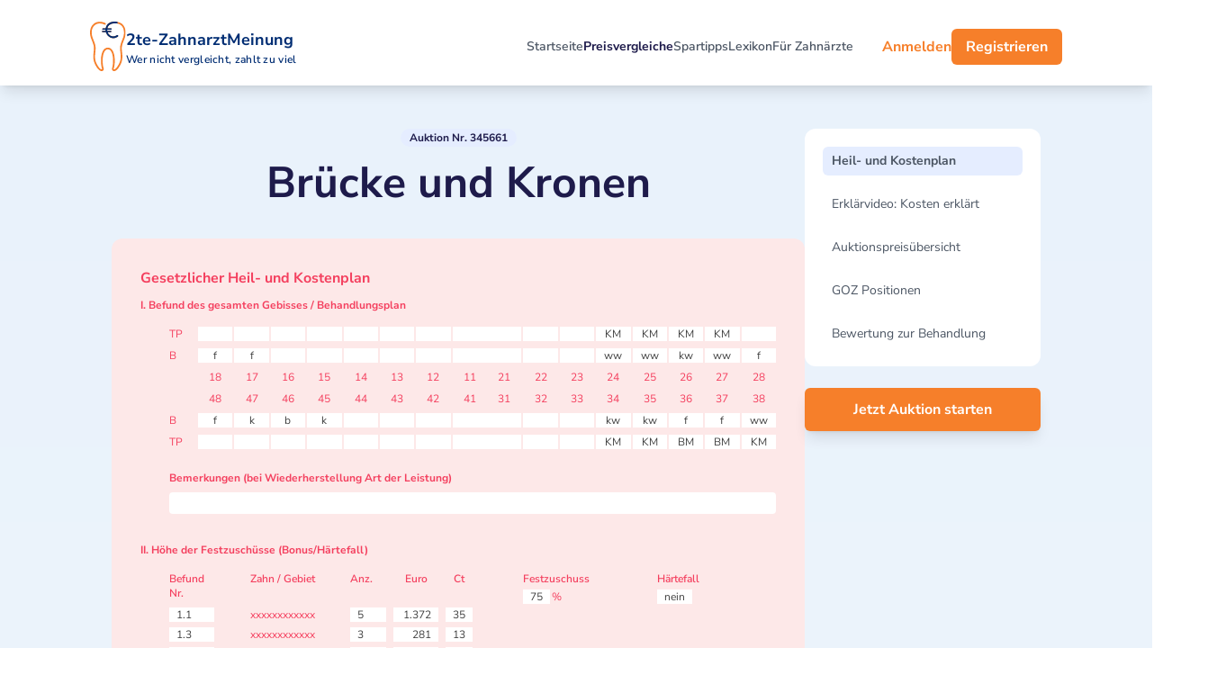

--- FILE ---
content_type: text/html; charset=UTF-8
request_url: https://www.2te-zahnarztmeinung.de/vergleich/zahnbruecke/a345661-koeln-bruecke-und-kronen/
body_size: 23898
content:
<!DOCTYPE html>
<html lang="de">
<head>
    <meta charset="utf-8">
    <meta name="viewport"
          content="width=device-width, height=device-height, initial-scale=1.0, maximum-scale=1.0, user-scalable=0">
    <meta name="csrf-token" content="">
    <script>
        (function(){
            // Cookie lesen
            const match = document.cookie.match(/XSRF-TOKEN=([^;]+)/);
            if (!match) return;
            const token = decodeURIComponent(match[1]);

            // Meta-Tag aktualisieren
            const meta = document.querySelector('meta[name="csrf-token"]');
            if (meta) {
                meta.setAttribute('content', token);
            }

            // Alle Formulareingaben mit name="_token" updaten
            document.addEventListener('DOMContentLoaded', () => {
                document.querySelectorAll('input[name="_token"]').forEach(el => {
                    el.value = token;
                });
            });
        })();
    </script>
    
    <title>🦷 Brücke und Kronen</title>
    <meta name="description" content="Brücke: Brücke und Kronen in Köln, gesetzlich versichert bei BKK EUREGIO. Verwendetes Material: Vollkeramik (metallfrei)">
    <meta name="keywords"
          content="Brücke: Brücke und Kronen">
    <meta name="author" content="Mojo GmbH - 2te-ZahnarztMeinung">
    <meta name="Copyright" content="Mojo GmbH - 2te-ZahnarztMeinung">

    
    
                    


    
    <link rel="preload" href="/assets2024/fonts/nunito/NunitoSans-VariableFont.woff2" as="font" type="font/woff2"
          crossorigin>
    <link rel="preload" href="/assets2024/fonts/nunito/NunitoSans-Italic-VariableFont.woff2" as="font" type="font/woff2"
          crossorigin>
    <link rel="preload" href="/assets2024/fonts/material-design/icomoon.woff" as="font" type="font/woff" crossorigin>

    <link rel="stylesheet" href="/assets2024/css/commons.css?v=1768589667">
    <link rel="stylesheet" href="/assets2024/css/public.css?v=1768575106">
    
    <link rel="icon" type="image/svg+xml" href="/favicons/favicon.svg">
<link rel="icon" type="image/png" sizes="96x96" href="/favicons/favicon-96x96.png">
<link rel="icon" type="image/x-icon" href="/favicons/favicon.ico">
<link rel="apple-touch-icon" sizes="180x180" href="/favicons/apple-touch-icon.png">
<link rel="manifest" href="/favicons/site.webmanifest">
<meta name="theme-color" content="#ffffff">

    <script>
        window.Laravel = {"csrfToken":"r0sJZ7tDKyKOLmWEumMmBg80ju5wIRfNVaxiiLBB"}
    </script>

            <link rel="canonical"
              href="https://www.2te-zahnarztmeinung.de/vergleich/zahnbruecke/a345661-koeln-bruecke-und-kronen/"/>
    
    
    <script type="text/plain" data-cookiecategory="analytics">
        (function (h, o, t, j, a, r) {
            h.hj = h.hj || function () {
                (h.hj.q = h.hj.q || []).push(arguments)
            };
            h._hjSettings = {hjid: 3160383, hjsv: 6};
            a = o.getElementsByTagName('head')[0];
            r = o.createElement('script');
            r.async = 1;
            r.src = t + h._hjSettings.hjid + j + h._hjSettings.hjsv;
            a.appendChild(r);
        })(window, document, 'https://static.hotjar.com/c/hotjar-', '.js?sv=');
    </script>
    <script type="text/plain" data-cookiecategory="analytics">
        (function (w, d, s, l, i) {
            w[l] = w[l] || [];
            w[l].push({
                'gtm.start':
                    new Date().getTime(), event: 'gtm.js'
            });
            var f = d.getElementsByTagName(s)[0],
                j = d.createElement(s), dl = l != 'dataLayer' ? '&l=' + l : '';
            j.async = true;
            j.src =
                'https://www.googletagmanager.com/gtm.js?id=' + i + dl;
            f.parentNode.insertBefore(j, f);
        })(window, document, 'script', 'dataLayer', 'GTM-WB4968B');
    </script>
    <script type="text/plain" data-cookiecategory="analytics">
        // Set to the same value as the web property used on the site
        var gaProperty = 'UA-22707527-1';

        // Disable tracking if the opt-out cookie exists.
        var disableStr = 'ga-disable-' + gaProperty;
        if (document.cookie.indexOf(disableStr + '=true') > -1) {
            window[disableStr] = true;
        }

        // Opt-out function
        function gaOptout() {
            document.cookie = disableStr + '=true; expires=Thu, 31 Dec 2099 23:59:59 UTC; path=/';
            window[disableStr] = true;
        }
    </script>
    <script async type="text/plain" data-cookiecategory="analytics" src="https://www.googletagmanager.com/gtag/js?id=UA-22707527-1"></script>
    <script type="text/plain" data-cookiecategory="analytics">
        window.dataLayer = window.dataLayer || [];
        function gtag(){dataLayer.push(arguments);}
        gtag('js', new Date());

        gtag('config', 'UA-22707527-1', {'anonymizeIp': true});
        gtag('config', 'AW-1070876004');
    </script>
    <script type="text/plain" data-cookiecategory="analytics">
        !function (f, b, e, v, n, t, s) {
            if (f.fbq) return;
            n = f.fbq = function () {
                n.callMethod ?
                    n.callMethod.apply(n, arguments) : n.queue.push(arguments)
            };
            if (!f._fbq) f._fbq = n;
            n.push = n;
            n.loaded = !0;
            n.version = '2.0';
            n.queue = [];
            t = b.createElement(e);
            t.async = !0;
            t.src = v;
            s = b.getElementsByTagName(e)[0];
            s.parentNode.insertBefore(t, s)
        }(window, document, 'script',
            'https://connect.facebook.net/en_US/fbevents.js');
        fbq('init', '1475863916216105');
        fbq('track', 'PageView');
    </script>

</head>

<body class="bg-gradient-to-b from-[#e9f2fb] via-[#f5f9fc] to-[#e9f2fb] min-h-screen">
<div class="flex flex-col min-h-screen">

    <header class="sticky top-0 z-20 backdrop-blur transition-colors duration-300 ease flex justify-between items-center px-24 pt-6 pb-4 w-full bg-white shadow-lg max-xl:px-5"
        role="banner">
    <nav class="flex justify-between items-center w-full max-w-[1080px] mx-auto" role="navigation"
         aria-label="Hauptnavigation">
        <!-- Logo -->
        <a href="/" class="flex gap-3 items-center text-sky-900" aria-label="2te-ZahnarztMeinung Homepage">
            <img loading="lazy"
                 src="/assets2024/images/home/zweite-zahnarztmeinung-logo.svg"
                 alt="2te-ZahnarztMeinung Logo" class="w-10 h-auto" width="40" height="55"/>
            <div class="flex flex-col">
                <span class="text-lg font-bold text-custom-logo">2te-ZahnarztMeinung</span>
                <span class="text-xs font-semibold tracking-wide text-custom-logo">Wer nicht vergleicht, zahlt zu viel</span>
            </div>
        </a>

        <!-- Hauptmenü Links (nur auf xl und größeren Bildschirmen sichtbar) -->
        <div class="hidden xl:flex flex-wrap gap-9 items-center text-sm font-semibold text-gray-600 xl:ml-auto xl:mr-8">
            <a href="/" class="hover:text-indigo-950 transition-colors "
               aria-current="page">Startseite</a>
            <a href="/preisvergleiche/"
               class="hover:text-indigo-950 transition-colors font-bold text-indigo-950">Preisvergleiche</a>
            <a href="/spartipps/"
               class="hover:text-indigo-950 transition-colors ">Spartipps</a>
            <a href="/lexikon/"
               class="hover:text-indigo-950 transition-colors  ">Lexikon</a>
            <a href="/fur-zahnarzte/"
               class="hover:text-indigo-950 transition-colors ">Für Zahnärzte</a>

        </div>

        <div id="user-nav-container">
            <script>
                (function () {
                    const cachedNav = localStorage.getItem('user-nav-html');
                    if (cachedNav) {
                        document.write(cachedNav);
                    } else {
                        document.write(`
                <div class="flex gap-4 items-center max-xl:ml-auto">
                    <a href="/login/"
                       class="hidden md:block font-bold text-custom-orange hover:text-orange-600 transition-colors  ">Anmelden</a>
                    <a href="/registrieren/"
                       class="hidden md:block px-4 py-2 font-bold text-white bg-custom-orange hover:bg-orange-600 rounded-md transition-colors  ">Registrieren</a>
                    <button id="menuButton"
                            class="xl:hidden flex items-center px-3 py-2 border rounded text-gray-700 border-gray-700 hover:text-indigo-950 hover:border-indigo-950 focus:outline-none focus:ring-2 focus:ring-indigo-500">
                        <i class="icon-menu text-xl-plus align-middle w-7" aria-hidden="true"></i>
                    </button>
                </div>
            `);
                    }
                })();
            </script>

        </div>
    </nav>
</header>


<!-- Overlay Hintergrund (dimmt den Rest der Seite) -->
<div id="overlayBg" class="overlay-bg"></div>

<!-- Overlay Menü -->
<div id="overlayMenu" class="overlay bg-white min-h-[100svh] max-h-[100svh] overflow-y-auto flex flex-col">
    <!-- Header mit Logo und Schließen-Button -->
    <div class="flex justify-between items-center">
        <!-- Logo im Overlay-Menü -->
        <a href="/" class="flex gap-3 items-center text-sky-900" aria-label="2te-ZahnarztMeinung Homepage">
            <img loading="lazy"
                 src="/assets2024/images/home/zweite-zahnarztmeinung-logo.svg"
                 alt="2te-ZahnarztMeinung Logo" class="w-10 h-auto" width="40" height="55"/>
            <div class="flex flex-col">
                <span class="text-lg font-bold text-custom-logo">2te-ZahnarztMeinung</span>
                <span class="text-2xs font-semibold tracking-wide text-custom-logo">Wer nicht vergleicht, zahlt zu viel</span>
            </div>
        </a>

        <!-- Schließen Button -->
        <button id="closeButton" class="text-gray-700 hover:text-indigo-950 focus:outline-none pl-2">
            <i class="icon-window-close text-xl-plus align-middle w-7" aria-hidden="true"></i>
        </button>
    </div>

    <!-- Menü Links -->
    <nav class="flex flex-col mt-10 space-y-6 text-gray-700 px-4">
        <a href="/"
           class="flex items-center hover:text-indigo-950 transition-colors font-semibold ">
            <i class="icon-home-outline text-xl-plus align-middle w-7" aria-hidden="true"></i>
            Startseite
        </a>
        <a href="/preisvergleiche/"
           class="flex items-center hover:text-indigo-950 transition-colors font-semibold font-bold text-indigo-950">
            <i class="icon-chart-pie-outline text-xl-plus align-middle w-7" aria-hidden="true"></i>
            Preisvergleiche
        </a>
        <a href="/spartipps/"
           class="flex items-center hover:text-indigo-950 transition-colors font-semibold ">
            <i class="icon-lightbulb-outline text-xl-plus align-middle w-7" aria-hidden="true"></i>
            Spartipps
        </a>
        <a href="/lexikon/"
           class="flex items-center hover:text-indigo-950 transition-colors font-semibold">
            <i class="icon-book-multiple-outline text-xl-plus align-middle w-7" aria-hidden="true"></i>
            Lexikon
        </a>

        <a href="/fur-zahnarzte/"
           class="md:hidden flex items-center hover:text-indigo-950 transition-colors font-semibold">
            <i class="icon-doctor  text-xl-plus align-middle w-7" aria-hidden="true"></i>
            Für Zahnärzte
        </a>

        <a href="https://www.2te-zahnarztmeinung.de/auktion-erstellen/"
           class="flex items-center hover:text-indigo-950 transition-colors font-semibold">
            <i class="icon-gavel text-xl-plus align-middle w-7" aria-hidden="true"></i>
            Auktion einstellen
        </a>

        <div id="user-nav-mobile-container" class="flex flex-col space-y-4 text-gray-700 ">
            <script>
                (function () {
                    const cachedNavMobile = localStorage.getItem('user-nav-mobile-html');
                    if (cachedNavMobile) {
                        document.write(cachedNavMobile);
                    } else {
                        document.write(`
    <a href="/login/"
       class="flex items-center font-bold text-custom-orange hover:text-orange-600 text-lg transition-colors md:hidden">
        <i class="icon-login text-xl-plus align-middle w-7" aria-hidden="true"></i>
        Anmelden
                        </a>
                        <a href="/registrieren/"
       class="flex items-center font-bold text-custom-orange hover:text-orange-600 text-lg transition-colors md:hidden">
        <i class="icon-account-plus-outline text-xl-plus align-middle w-7" aria-hidden="true"></i>
        Registrieren
                        </a>
`);
                    }
                })();
            </script>
        </div>
    </nav>
</div>    <div id="logout-modal" tabindex="-1" aria-hidden="true" class="hidden fixed inset-0 z-[80]">
    <div class="fixed inset-0 z-[80] bg-black bg-opacity-50 transition-opacity touch-none" aria-hidden="true"></div>
    <div class="fixed inset-0 z-[81] flex min-h-full items-center justify-center p-4">
        <div class="relative bg-white rounded-xl max-w-md w-full flex flex-col border border-solid border-slate-300">
            <!-- Header -->
            <div class="flex justify-between items-center px-4 py-3 text-xl font-semibold rounded-t-xl bg-slate-100">
                <div class="text-indigo-950">Logout bestätigen</div>
                <button type="button" class="text-gray-400 hover:text-gray-500 focus:outline-none focus:ring-2 focus:ring-indigo-500" data-modal-hide="logout-modal" aria-label="Modal schließen">
                    <svg class="h-6 w-6" fill="none" viewBox="0 0 24 24" stroke="currentColor">
                        <path stroke-linecap="round" stroke-linejoin="round" stroke-width="2" d="M6 18L18 6M6 6l12 12"/>
                    </svg>
                </button>
            </div>
            <!-- Body -->
            <div class="p-6 text-center flex-1 overflow-y-auto">
                <div class="mb-5 text-lg font-normal text-gray-500 dark:text-gray-400">Möchtest du dich wirklich ausloggen?</div>
                <div class="flex justify-center gap-2">
                    <button data-modal-hide="logout-modal" type="button" class="text-gray-500 bg-white hover:bg-gray-100 focus:ring-4 focus:outline-none focus:ring-gray-200 rounded-lg border border-gray-200 text-sm font-medium px-5 py-2.5 dark:bg-gray-700 dark:text-gray-300 dark:border-gray-500 dark:hover:text-white dark:hover:bg-gray-600 dark:focus:ring-gray-600">
                        Abbrechen
                    </button>
                    <a href="/logout/" type="button" class="text-white bg-custom-orange hover:bg-custom-orange-dark focus:ring-4 focus:outline-none focus:ring-custom-orange rounded-lg border border-custom-orange text-sm font-medium px-5 py-2.5">
                        Ausloggen
                    </a>
                </div>
            </div>
        </div>
    </div>
</div>
                <main role="main">
        <div class="hidden xl:block absolute  top-[1500px] w-[300px] h-[300px] bg-no-repeat bg-center bg-contain pointer-events-none z-[-1] bg-[url('../images/Ornament11.png')]"></div>
        <div class="hidden xl:block absolute right-0 top-[1300px] w-[300px] h-[300px] bg-no-repeat bg-center bg-contain pointer-events-none z-[-1] bg-[url('../images/Ornament12.png')]"></div>


        <section class="w-full py-12">
            <div class="mx-auto max-w-[1080px] px-4">
                <div class="flex flex-col md:flex-row gap-8 justify-center items-start">
                    <div class="w-full xl:w-9/12 order-1 max-w-[770px]">
                                                    <section id="hkp">
                                <div class="flex flex-col items-center">
                                    <div class="zweite-blue-badge-headline">
                                        Auktion Nr. 345661
                                    </div>
                                    <h1 class="zweite-h1 text-center">
                                        Brücke und Kronen
                                    </h1>
                                </div>
                                <div class="mt-8 bg-red-100 rounded-xl p-4 py-8 xl:p-8">
        <div class="text-base font-bold text-rose-500">
            Gesetzlicher Heil- und Kostenplan
        </div>
        <div class="mt-2.5 text-xs font-bold text-rose-500">
            I. Befund des gesamten Gebisses / Behandlungsplan
        </div>


        <div class="max-w-[360px] mx-auto md:hidden">

            <div class="mt-5 w-full">
                <h3 class="text-xs font-bold text-center text-rose-500 mb-4" id="upper-jaw-title">
                    Oberkiefer
                </h3>
                <div class="grid gap-1 justify-items-center">
                    <div class="grid gap-1 grid-cols-[20px_30px_30px_10px_30px_30px_20px] items-center">
                        <span></span>
                        <div class="text-xs font-light text-rose-500 text-center">TP</div>
                        <div class="text-xs font-light text-rose-500 text-center">B</div>
                        <span class="invisible">spacer</span>
                        <div class="text-xs font-light text-rose-500 text-center">B</div>
                        <div class="text-xs font-light text-rose-500 text-center">TP</div>
                        <span></span>
                    </div>

                    <div class="grid gap-1 grid-cols-[20px_30px_30px_10px_30px_30px_20px] items-center">
                        <span class="text-xs font-bold text-rose-500">11</span>
                        <span class="z-10 bg-white text-neutral-700 text-xs text-center min-h-[16px]"></span>
                        <span class="z-10 bg-white text-neutral-700 text-xs text-center min-h-[16px]"></span>
                        <span class="invisible">spacer</span>
                        <span class="z-10 bg-white text-neutral-700 text-xs text-center min-h-[16px]"></span>
                        <span class="z-10 bg-white text-neutral-700 text-xs text-center min-h-[16px]"></span>
                        <span class="text-xs font-bold text-rose-500 text-right">21</span>
                    </div>

                    <div class="grid gap-1 grid-cols-[20px_30px_30px_35px_30px_30px_20px] items-center">
                        <span class="text-xs font-bold text-rose-500">12</span>
                        <span class="z-10 bg-white text-neutral-700 text-xs text-center min-h-[16px]"></span>
                        <span class="z-10 bg-white text-neutral-700 text-xs text-center min-h-[16px]"></span>
                        <span class="invisible">spacer</span>
                        <span class="z-10 bg-white text-neutral-700 text-xs text-center min-h-[16px]"></span>
                        <span class="z-10 bg-white text-neutral-700 text-xs text-center min-h-[16px]"></span>
                        <span class="text-xs font-bold text-rose-500 text-right">22</span>
                    </div>

                    <div class="grid gap-1 grid-cols-[20px_30px_30px_60px_30px_30px_20px] items-center">
                        <span class="text-xs font-bold text-rose-500">13</span>
                        <span class="z-10 bg-white text-neutral-700 text-xs text-center min-h-[16px]"></span>
                        <span class="z-10 bg-white text-neutral-700 text-xs text-center min-h-[16px]"></span>
                        <span class="invisible">spacer</span>
                        <span class="z-10 bg-white text-neutral-700 text-xs text-center min-h-[16px]"></span>
                        <span class="z-10 bg-white text-neutral-700 text-xs text-center min-h-[16px]"></span>
                        <span class="text-xs font-bold text-rose-500 text-right">23</span>
                    </div>

                    <div class="grid gap-1 grid-cols-[20px_30px_30px_90px_30px_30px_20px] items-center">
                        <span class="text-xs font-bold text-rose-500">14</span>
                        <span class="z-10 bg-white text-neutral-700 text-xs text-center min-h-[16px]"></span>
                        <span class="z-10 bg-white text-neutral-700 text-xs text-center min-h-[16px]"></span>
                        <span class="invisible">spacer</span>
                        <span class="z-10 bg-white text-neutral-700 text-xs text-center min-h-[16px]">ww</span>
                        <span class="z-10 bg-white text-neutral-700 text-xs text-center min-h-[16px]">KM</span>
                        <span class="text-xs font-bold text-rose-500 text-right">24</span>
                    </div>

                    <div class="grid gap-1 grid-cols-[20px_30px_30px_100px_30px_30px_20px] items-center">
                        <span class="text-xs font-bold text-rose-500">15</span>
                        <span class="z-10 bg-white text-neutral-700 text-xs text-center min-h-[16px]"></span>
                        <span class="z-10 bg-white text-neutral-700 text-xs text-center min-h-[16px]"></span>
                        <span class="invisible">spacer</span>
                        <span class="z-10 bg-white text-neutral-700 text-xs text-center min-h-[16px]">ww</span>
                        <span class="z-10 bg-white text-neutral-700 text-xs text-center min-h-[16px]">KM</span>
                        <span class="text-xs font-bold text-rose-500 text-right">25</span>
                    </div>

                    <div class="grid gap-1 grid-cols-[20px_30px_30px_110px_30px_30px_20px] items-center">
                        <span class="text-xs font-bold text-rose-500">16</span>
                        <span class="z-10 bg-white text-neutral-700 text-xs text-center min-h-[16px]"></span>
                        <span class="z-10 bg-white text-neutral-700 text-xs text-center min-h-[16px]"></span>
                        <span class="invisible">spacer</span>
                        <span class="z-10 bg-white text-neutral-700 text-xs text-center min-h-[16px]">kw</span>
                        <span class="z-10 bg-white text-neutral-700 text-xs text-center min-h-[16px]">KM</span>
                        <span class="text-xs font-bold text-rose-500 text-right">26</span>
                    </div>

                    <div class="grid gap-1 grid-cols-[20px_30px_30px_120px_30px_30px_20px] items-center">
                        <span class="text-xs font-bold text-rose-500">17</span>
                        <span class="z-10 bg-white text-neutral-700 text-xs text-center min-h-[16px] "></span>
                        <span class="z-10 bg-white text-neutral-700 text-xs text-center min-h-[16px]">f</span>
                        <span class="invisible">spacer</span>
                        <span class="z-10 bg-white text-neutral-700 text-xs text-center min-h-[16px]">ww</span>
                        <span class="z-10 bg-white text-neutral-700 text-xs text-center min-h-[16px]">KM</span>
                        <span class="text-xs font-bold text-rose-500 text-right">27</span>
                    </div>

                    <div class="grid gap-1 grid-cols-[20px_30px_30px_110px_30px_30px_20px] items-center">
                        <span class="text-xs font-bold text-rose-500">18</span>
                        <span class="z-10 bg-white text-neutral-700 text-xs text-center min-h-[16px]"></span>
                        <span class="z-10 bg-white text-neutral-700 text-xs text-center min-h-[16px]">f</span>
                        <span class="invisible">spacer</span>
                        <span class="z-10 bg-white text-neutral-700 text-xs text-center min-h-[16px]">f</span>
                        <span class="z-10 bg-white text-neutral-700 text-xs text-center min-h-[16px]"></span>
                        <span class="text-xs font-bold text-rose-500 text-right">28</span>
                    </div>
                </div>
            </div>

            <div class="w-full border-t border-rose-500 border-opacity-50 my-4"></div>

            <div class="mt-5 w-full">
                <h3 class="text-xs font-bold text-center text-rose-500 mb-4" id="lower-jaw-title">
                    Unterkiefer
                </h3>
                <div class="grid gap-1 justify-items-center">
                    <div class="grid gap-1 grid-cols-[20px_30px_30px_110px_30px_30px_20px] items-center">
                        <span class="text-xs font-bold text-rose-500">48</span>
                        <span class="z-10 bg-white text-neutral-700 text-xs text-center min-h-[16px]"></span>
                        <span class="z-10 bg-white text-neutral-700 text-xs text-center min-h-[16px]">f</span>
                        <span class="invisible">spacer</span>
                        <span class="z-10 bg-white text-neutral-700 text-xs text-center min-h-[16px]">ww</span>
                        <span class="z-10 bg-white text-neutral-700 text-xs text-center min-h-[16px]">KM</span>
                        <span class="text-xs font-bold text-rose-500 text-right">38</span>
                    </div>

                    <div class="grid gap-1 grid-cols-[20px_30px_30px_120px_30px_30px_20px] items-center">
                        <span class="text-xs font-bold text-rose-500">47</span>
                        <span class="z-10 bg-white text-neutral-700 text-xs text-center min-h-[16px]"></span>
                        <span class="z-10 bg-white text-neutral-700 text-xs text-center min-h-[16px]">k</span>
                        <span class="invisible">spacer</span>
                        <span class="z-10 bg-white text-neutral-700 text-xs text-center min-h-[16px]">f</span>
                        <span class="z-10 bg-white text-neutral-700 text-xs text-center min-h-[16px]">BM</span>
                        <span class="text-xs font-bold text-rose-500 text-right">37</span>
                    </div>

                    <div class="grid gap-1 grid-cols-[20px_30px_30px_110px_30px_30px_20px] items-center">
                        <span class="text-xs font-bold text-rose-500">46</span>
                        <span class="z-10 bg-white text-neutral-700 text-xs text-center min-h-[16px]"></span>
                        <span class="z-10 bg-white text-neutral-700 text-xs text-center min-h-[16px]">b</span>
                        <span class="invisible">spacer</span>
                        <span class="z-10 bg-white text-neutral-700 text-xs text-center min-h-[16px]">f</span>
                        <span class="z-10 bg-white text-neutral-700 text-xs text-center min-h-[16px]">BM</span>
                        <span class="text-xs font-bold text-rose-500 text-right">36</span>
                    </div>

                    <div class="grid gap-1 grid-cols-[20px_30px_30px_100px_30px_30px_20px] items-center">
                        <span class="text-xs font-bold text-rose-500">45</span>
                        <span class="z-10 bg-white text-neutral-700 text-xs text-center min-h-[16px]"></span>
                        <span class="z-10 bg-white text-neutral-700 text-xs text-center min-h-[16px]">k</span>
                        <span class="invisible">spacer</span>
                        <span class="z-10 bg-white text-neutral-700 text-xs text-center min-h-[16px]">kw</span>
                        <span class="z-10 bg-white text-neutral-700 text-xs text-center min-h-[16px]">KM</span>
                        <span class="text-xs font-bold text-rose-500 text-right">35</span>
                    </div>

                    <div class="grid gap-1 grid-cols-[20px_30px_30px_90px_30px_30px_20px] items-center">
                        <span class="text-xs font-bold text-rose-500">44</span>
                        <span class="z-10 bg-white text-neutral-700 text-xs text-center min-h-[16px]"></span>
                        <span class="z-10 bg-white text-neutral-700 text-xs text-center min-h-[16px]"></span>
                        <span class="invisible">spacer</span>
                        <span class="z-10 bg-white text-neutral-700 text-xs text-center min-h-[16px]">kw</span>
                        <span class="z-10 bg-white text-neutral-700 text-xs text-center min-h-[16px]">KM</span>
                        <span class="text-xs font-bold text-rose-500 text-right">34</span>
                    </div>

                    <div class="grid gap-1 grid-cols-[20px_30px_30px_60px_30px_30px_20px] items-center">
                        <span class="text-xs font-bold text-rose-500">43</span>
                        <span class="z-10 bg-white text-neutral-700 text-xs text-center min-h-[16px]"></span>
                        <span class="z-10 bg-white text-neutral-700 text-xs text-center min-h-[16px]"></span>
                        <span class="invisible">spacer</span>
                        <span class="z-10 bg-white text-neutral-700 text-xs text-center min-h-[16px]"></span>
                        <span class="z-10 bg-white text-neutral-700 text-xs text-center min-h-[16px]"></span>
                        <span class="text-xs font-bold text-rose-500 text-right">33</span>
                    </div>

                    <div class="grid gap-1 grid-cols-[20px_30px_30px_35px_30px_30px_20px] items-center">
                        <span class="text-xs font-bold text-rose-500">42</span>
                        <span class="z-10 bg-white text-neutral-700 text-xs text-center min-h-[16px]"></span>
                        <span class="z-10 bg-white text-neutral-700 text-xs text-center min-h-[16px]"></span>
                        <span class="invisible">spacer</span>
                        <span class="z-10 bg-white text-neutral-700 text-xs text-center min-h-[16px]"></span>
                        <span class="z-10 bg-white text-neutral-700 text-xs text-center min-h-[16px]"></span>
                        <span class="text-xs font-bold text-rose-500 text-right">32</span>
                    </div>

                    <div class="grid gap-1 grid-cols-[20px_30px_30px_10px_30px_30px_20px] items-center">
                        <span class="text-xs font-bold text-rose-500">41</span>
                        <span class="z-10 bg-white text-neutral-700 text-xs text-center min-h-[16px]"></span>
                        <span class="z-10 bg-white text-neutral-700 text-xs text-center min-h-[16px]"></span>
                        <span class="invisible">spacer</span>
                        <span class="z-10 bg-white text-neutral-700 text-xs text-center min-h-[16px]"></span>
                        <span class="z-10 bg-white text-neutral-700 text-xs text-center min-h-[16px]"></span>
                        <span class="text-xs font-bold text-rose-500 text-right">31</span>
                    </div>

                    <div class="grid gap-1 grid-cols-[20px_30px_30px_10px_30px_30px_20px] items-center">
                        <span></span>
                        <div class="text-xs font-light text-rose-500 text-center">TP</div>
                        <div class="text-xs font-light text-rose-500 text-center">B</div>
                        <span class="invisible">spacer</span>
                        <div class="text-xs font-light text-rose-500 text-center">B</div>
                        <div class="text-xs font-light text-rose-500 text-center">TP</div>
                        <span></span>
                    </div>
                </div>
            </div>
        </div>


        <div class="mt-4 grid grid-cols-1 gap-y-2 pl-4 md:pl-8 max-md:hidden">
                            <div class="flex">
                    <span class="w-8 text-rose-500 text-xs">TP</span>
                    <div class="flex flex-1 gap-12">
                        <div class="grid grid-cols-8 gap-x-0.5 flex-1">
                                                            <span class="z-10 px-1 bg-white text-neutral-700 text-xs text-center"></span>
                                                            <span class="z-10 px-1 bg-white text-neutral-700 text-xs text-center"></span>
                                                            <span class="z-10 px-1 bg-white text-neutral-700 text-xs text-center"></span>
                                                            <span class="z-10 px-1 bg-white text-neutral-700 text-xs text-center"></span>
                                                            <span class="z-10 px-1 bg-white text-neutral-700 text-xs text-center"></span>
                                                            <span class="z-10 px-1 bg-white text-neutral-700 text-xs text-center"></span>
                                                            <span class="z-10 px-1 bg-white text-neutral-700 text-xs text-center"></span>
                                                            <span class="z-10 px-1 bg-white text-neutral-700 text-xs text-center"></span>
                                                    </div>
                        <div class="grid grid-cols-8 gap-x-0.5 flex-1">
                                                            <span class="z-10 px-1 bg-white text-neutral-700 text-xs text-center"></span>
                                                            <span class="z-10 px-1 bg-white text-neutral-700 text-xs text-center"></span>
                                                            <span class="z-10 px-1 bg-white text-neutral-700 text-xs text-center"></span>
                                                            <span class="z-10 px-1 bg-white text-neutral-700 text-xs text-center">KM</span>
                                                            <span class="z-10 px-1 bg-white text-neutral-700 text-xs text-center">KM</span>
                                                            <span class="z-10 px-1 bg-white text-neutral-700 text-xs text-center">KM</span>
                                                            <span class="z-10 px-1 bg-white text-neutral-700 text-xs text-center">KM</span>
                                                            <span class="z-10 px-1 bg-white text-neutral-700 text-xs text-center"></span>
                                                    </div>
                    </div>
                </div>
            
            <div class="flex">
                <span class="w-8 text-rose-500 text-xs">B</span>
                <div class="flex flex-1 gap-12">
                    <div class="grid grid-cols-8 gap-x-0.5 flex-1">
                                                    <span class="z-10 px-1 bg-white text-neutral-700 text-xs text-center">f</span>
                                                    <span class="z-10 px-1 bg-white text-neutral-700 text-xs text-center">f</span>
                                                    <span class="z-10 px-1 bg-white text-neutral-700 text-xs text-center"></span>
                                                    <span class="z-10 px-1 bg-white text-neutral-700 text-xs text-center"></span>
                                                    <span class="z-10 px-1 bg-white text-neutral-700 text-xs text-center"></span>
                                                    <span class="z-10 px-1 bg-white text-neutral-700 text-xs text-center"></span>
                                                    <span class="z-10 px-1 bg-white text-neutral-700 text-xs text-center"></span>
                                                    <span class="z-10 px-1 bg-white text-neutral-700 text-xs text-center"></span>
                                            </div>
                    <div class="grid grid-cols-8 gap-x-0.5 flex-1">
                                                    <span class="z-10 px-1 bg-white text-neutral-700 text-xs text-center"></span>
                                                    <span class="z-10 px-1 bg-white text-neutral-700 text-xs text-center"></span>
                                                    <span class="z-10 px-1 bg-white text-neutral-700 text-xs text-center"></span>
                                                    <span class="z-10 px-1 bg-white text-neutral-700 text-xs text-center">ww</span>
                                                    <span class="z-10 px-1 bg-white text-neutral-700 text-xs text-center">ww</span>
                                                    <span class="z-10 px-1 bg-white text-neutral-700 text-xs text-center">kw</span>
                                                    <span class="z-10 px-1 bg-white text-neutral-700 text-xs text-center">ww</span>
                                                    <span class="z-10 px-1 bg-white text-neutral-700 text-xs text-center">f</span>
                                            </div>
                </div>
            </div>

            <div class="flex">
                <span class="w-8"></span>
                <div class="flex flex-1 gap-12">
                    <div class="grid grid-cols-8 gap-x-0.5 flex-1">
                        <span class="text-rose-500 text-xs text-center">18</span>
                        <span class="text-rose-500 text-xs text-center">17</span>
                        <span class="text-rose-500 text-xs text-center">16</span>
                        <span class="text-rose-500 text-xs text-center">15</span>
                        <span class="text-rose-500 text-xs text-center">14</span>
                        <span class="text-rose-500 text-xs text-center">13</span>
                        <span class="text-rose-500 text-xs text-center">12</span>
                        <span class="text-rose-500 text-xs text-center">11</span>
                    </div>
                    <div class="grid grid-cols-8 gap-x-0.5 flex-1">
                        <span class="text-rose-500 text-xs text-center">21</span>
                        <span class="text-rose-500 text-xs text-center">22</span>
                        <span class="text-rose-500 text-xs text-center">23</span>
                        <span class="text-rose-500 text-xs text-center">24</span>
                        <span class="text-rose-500 text-xs text-center">25</span>
                        <span class="text-rose-500 text-xs text-center">26</span>
                        <span class="text-rose-500 text-xs text-center">27</span>
                        <span class="text-rose-500 text-xs text-center">28</span>
                    </div>
                </div>
            </div>

            <div class="flex">
                <span class="w-8"></span>
                <div class="flex flex-1 gap-12">
                    <div class="grid grid-cols-8 gap-x-0.5 flex-1">
                        <span class="text-rose-500 text-xs text-center">48</span>
                        <span class="text-rose-500 text-xs text-center">47</span>
                        <span class="text-rose-500 text-xs text-center">46</span>
                        <span class="text-rose-500 text-xs text-center">45</span>
                        <span class="text-rose-500 text-xs text-center">44</span>
                        <span class="text-rose-500 text-xs text-center">43</span>
                        <span class="text-rose-500 text-xs text-center">42</span>
                        <span class="text-rose-500 text-xs text-center">41</span>
                    </div>
                    <div class="grid grid-cols-8 gap-x-0.5 flex-1">
                        <span class="text-rose-500 text-xs text-center">31</span>
                        <span class="text-rose-500 text-xs text-center">32</span>
                        <span class="text-rose-500 text-xs text-center">33</span>
                        <span class="text-rose-500 text-xs text-center">34</span>
                        <span class="text-rose-500 text-xs text-center">35</span>
                        <span class="text-rose-500 text-xs text-center">36</span>
                        <span class="text-rose-500 text-xs text-center">37</span>
                        <span class="text-rose-500 text-xs text-center">38</span>
                    </div>
                </div>
            </div>

            <div class="flex">
                <span class="w-8 text-rose-500 text-xs">B</span>
                <div class="flex flex-1 gap-12">
                    <div class="grid grid-cols-8 gap-x-0.5 flex-1">
                                                    <span class="z-10 px-1 bg-white text-neutral-700 text-xs text-center">f</span>
                                                    <span class="z-10 px-1 bg-white text-neutral-700 text-xs text-center">k</span>
                                                    <span class="z-10 px-1 bg-white text-neutral-700 text-xs text-center">b</span>
                                                    <span class="z-10 px-1 bg-white text-neutral-700 text-xs text-center">k</span>
                                                    <span class="z-10 px-1 bg-white text-neutral-700 text-xs text-center"></span>
                                                    <span class="z-10 px-1 bg-white text-neutral-700 text-xs text-center"></span>
                                                    <span class="z-10 px-1 bg-white text-neutral-700 text-xs text-center"></span>
                                                    <span class="z-10 px-1 bg-white text-neutral-700 text-xs text-center"></span>
                                            </div>
                    <div class="grid grid-cols-8 gap-x-0.5 flex-1">
                                                    <span class="z-10 px-1 bg-white text-neutral-700 text-xs text-center"></span>
                                                    <span class="z-10 px-1 bg-white text-neutral-700 text-xs text-center"></span>
                                                    <span class="z-10 px-1 bg-white text-neutral-700 text-xs text-center"></span>
                                                    <span class="z-10 px-1 bg-white text-neutral-700 text-xs text-center">kw</span>
                                                    <span class="z-10 px-1 bg-white text-neutral-700 text-xs text-center">kw</span>
                                                    <span class="z-10 px-1 bg-white text-neutral-700 text-xs text-center">f</span>
                                                    <span class="z-10 px-1 bg-white text-neutral-700 text-xs text-center">f</span>
                                                    <span class="z-10 px-1 bg-white text-neutral-700 text-xs text-center">ww</span>
                                            </div>
                </div>
            </div>
                            <div class="flex">
                    <span class="w-8 text-rose-500 text-xs">TP</span>
                    <div class="flex flex-1 gap-12">
                        <div class="grid grid-cols-8 gap-x-0.5 flex-1">
                                                            <span class="z-10 px-1 bg-white text-neutral-700 text-xs text-center"></span>
                                                            <span class="z-10 px-1 bg-white text-neutral-700 text-xs text-center"></span>
                                                            <span class="z-10 px-1 bg-white text-neutral-700 text-xs text-center"></span>
                                                            <span class="z-10 px-1 bg-white text-neutral-700 text-xs text-center"></span>
                                                            <span class="z-10 px-1 bg-white text-neutral-700 text-xs text-center"></span>
                                                            <span class="z-10 px-1 bg-white text-neutral-700 text-xs text-center"></span>
                                                            <span class="z-10 px-1 bg-white text-neutral-700 text-xs text-center"></span>
                                                            <span class="z-10 px-1 bg-white text-neutral-700 text-xs text-center"></span>
                                                    </div>
                        <div class="grid grid-cols-8 gap-x-0.5 flex-1">
                                                            <span class="z-10 px-1 bg-white text-neutral-700 text-xs text-center"></span>
                                                            <span class="z-10 px-1 bg-white text-neutral-700 text-xs text-center"></span>
                                                            <span class="z-10 px-1 bg-white text-neutral-700 text-xs text-center"></span>
                                                            <span class="z-10 px-1 bg-white text-neutral-700 text-xs text-center">KM</span>
                                                            <span class="z-10 px-1 bg-white text-neutral-700 text-xs text-center">KM</span>
                                                            <span class="z-10 px-1 bg-white text-neutral-700 text-xs text-center">BM</span>
                                                            <span class="z-10 px-1 bg-white text-neutral-700 text-xs text-center">BM</span>
                                                            <span class="z-10 px-1 bg-white text-neutral-700 text-xs text-center">KM</span>
                                                    </div>
                    </div>
                </div>
                        <div class="mt-4">
                <div class="text-xs font-bold text-rose-500 mb-2">Bemerkungen (bei Wiederherstellung
                    Art der Leistung)
                </div>
                <div class="h-6 px-2 bg-white rounded"></div>
            </div>

        </div>


        <div class="mt-8">
            <div class="text-xs font-bold text-rose-500">II. Höhe der Festzuschüsse
                (Bonus/Härtefall)
            </div>

            <div class="mt-4 md:flex justify-between pl-4 md:pl-8">
                <div class="w-full md:w-6/12">
                    <div class="grid grid-cols-[50px_1fr_40px_50px_30px] gap-x-2 mb-2">
                        <div class="text-xs font-semibold text-rose-500">Befund Nr.</div>
                        <div class="text-xs font-semibold text-rose-500 text-center">Zahn / Gebiet
                        </div>
                        <div class="text-xs font-semibold text-rose-500">Anz.</div>
                        <div class="text-xs font-semibold text-rose-500 text-center">Euro</div>
                        <div class="text-xs font-semibold text-rose-500 text-center">Ct</div>
                    </div>

                                                                        <input class="festzuschuss" name="festzuschuss[befund][0]" type="hidden" value="1.1">
                            <input class="festzuschuss" name="festzuschuss[anzahl][0]" type="hidden" value="5">
                            <div class="grid grid-cols-[50px_1fr_40px_50px_30px] gap-x-2 mb-1.5">
                                <div class="z-10 px-2 bg-white text-neutral-700 text-xs">1.1</div>
                                <div class="text-rose-500 text-xs text-center">xxxxxxxxxxxx</div>
                                <div class="z-10 px-2 bg-white text-neutral-700 text-xs">5</div>
                                <div class="z-10 px-2 bg-white text-neutral-700 text-xs text-right">1.372</div>
                                <div class="z-10 px-2 bg-white text-neutral-700 text-xs text-left">35</div>
                            </div>
                                                                                                <input class="festzuschuss" name="festzuschuss[befund][1]" type="hidden" value="1.3">
                            <input class="festzuschuss" name="festzuschuss[anzahl][1]" type="hidden" value="3">
                            <div class="grid grid-cols-[50px_1fr_40px_50px_30px] gap-x-2 mb-1.5">
                                <div class="z-10 px-2 bg-white text-neutral-700 text-xs">1.3</div>
                                <div class="text-rose-500 text-xs text-center">xxxxxxxxxxxx</div>
                                <div class="z-10 px-2 bg-white text-neutral-700 text-xs">3</div>
                                <div class="z-10 px-2 bg-white text-neutral-700 text-xs text-right">281</div>
                                <div class="z-10 px-2 bg-white text-neutral-700 text-xs text-left">13</div>
                            </div>
                                                                                                <input class="festzuschuss" name="festzuschuss[befund][2]" type="hidden" value="2.2">
                            <input class="festzuschuss" name="festzuschuss[anzahl][2]" type="hidden" value="1">
                            <div class="grid grid-cols-[50px_1fr_40px_50px_30px] gap-x-2 mb-1.5">
                                <div class="z-10 px-2 bg-white text-neutral-700 text-xs">2.2</div>
                                <div class="text-rose-500 text-xs text-center">xxxxxxxxxxxx</div>
                                <div class="z-10 px-2 bg-white text-neutral-700 text-xs">1</div>
                                <div class="z-10 px-2 bg-white text-neutral-700 text-xs text-right">723</div>
                                <div class="z-10 px-2 bg-white text-neutral-700 text-xs text-left">78</div>
                            </div>
                                                                                                                                                                                                                                                                                                                                                                                                            

                    <div class="grid grid-cols-[50px_1fr_40px_50px_30px] gap-x-2 mt-2">
                        <div class="text-xs text-rose-500 col-span-3 text-right">
                            <div class="font-semibold">vorläufige Summe <i
                                        class="icon-chevron-right text-xl align-middle -ml-1"
                                        aria-hidden="true"></i></div>
                        </div>
                        <div class="z-10 px-2 bg-white text-neutral-700 text-xs text-right">2.377</div>
                        <div class="z-10 px-2 bg-white text-neutral-700 text-xs text-left">26</div>
                    </div>
                    <div class="grid grid-cols-[1fr_50px_30px] gap-x-2">
                        <div class="text-xs text-rose-500 text-right">
                            <div class="text-2xs pr-12">(falls bekannt)</div>
                        </div>
                        <div></div>
                        <div></div>
                    </div>
                </div>

                <div class="w-full md:w-5/12 max-md:mt-6">


                    <div class="grid grid-cols-2 gap-x-4">
                        <div class="flex flex-col">
                            <span class="text-xs text-rose-500 font-semibold mb-1 ">Festzuschuss</span>
                            <div class="flex items-center">
                                <span class="z-10 px-2 bg-white text-neutral-700 text-xs">75</span>
                                <span class="text-xs text-rose-500 ml-0.5">%</span>
                            </div>
                        </div>
                        <div class="flex flex-col">
                            <span class="text-xs text-rose-500 font-semibold mb-1">Härtefall</span>
                            <div class="flex items-center">
                                <span class="z-10 px-2 bg-white text-neutral-700 text-xs">nein</span>
                            </div>
                        </div>
                    </div>



                    <div class="grid grid-cols-2 gap-6 mt-4">
                        
                        
                        
                        
                        
                                            </div>

                </div>
            </div>
        </div>

        <div class="mt-6">
            <div class="text-xs font-bold text-rose-500">III. Höhe der Kostenplanung</div>

            <div class="w-full md:w-6/12">
                <div class="mt-2 space-y-1 pl-4 md:pl-8">
                    <div class="grid grid-cols-[1fr_50px_30px] gap-x-2 items-center">
                        <div class="text-xs text-rose-500"></div>
                        <div class="text-xs font-semibold text-rose-500 text-center">Euro</div>
                        <div class="text-xs font-semibold text-rose-500 text-center">Ct</div>
                    </div>

                    <div class="grid grid-cols-[1fr_50px_30px] gap-x-2 items-center">
                        <div class="text-xs text-rose-500">2 Zahnärztliches Honorar BEMA:</div>
                        <div class="z-10 px-2 bg-white text-neutral-700 text-xs text-right">185</div>
                        <div class="z-10 px-2 bg-white text-neutral-700 text-xs text-right">14</div>
                    </div>

                    <div class="grid grid-cols-[1fr_50px_30px] gap-x-2 items-center">
                        <div class="text-xs text-rose-500">3 Zahnärztliches Honorar GOZ:</div>
                        <div class="z-10 px-2 bg-white text-neutral-700 text-xs text-right">2.313
                        </div>
                        <div class="z-10 px-2 bg-white text-neutral-700 text-xs text-right">00</div>
                    </div>

                    <div class="grid grid-cols-[1fr_50px_30px] gap-x-2 items-center">
                        <div class="text-xs text-rose-500">4 Material- und Laborkosten:</div>
                        <div class="z-10 px-2 bg-white text-neutral-700 text-xs text-right">2.700
                        </div>
                        <div class="z-10 px-2 bg-white text-neutral-700 text-xs text-right">00</div>
                    </div>

                    <div class="border-t border-rose-500 mt-2 pt-1">
                        <div class="grid grid-cols-[1fr_50px_30px] gap-x-2 items-center">
                            <div class="text-xs text-rose-500 font-bold">5 Behandlungskosten
                                gesamt:
                            </div>
                            <div class="z-10 px-2 bg-white text-neutral-700 text-xs text-right">
                                5.198
                            </div>
                            <div class="z-10 px-2 bg-white text-neutral-700 text-xs text-right">14
                            </div>
                        </div>
                    </div>

                    <div class="grid grid-cols-[1fr_50px_30px] gap-x-2 items-center">
                        <div class="text-xs text-rose-500">Abzgl. Festzuschuss</div>
                        <div class="z-10 px-2 bg-white text-neutral-700 text-xs text-right">2.377
                        </div>
                        <div class="z-10 px-2 bg-white text-neutral-700 text-xs text-right">26</div>
                    </div>

                    <div class="border-t-2 border-double border-rose-500 mt-2 pt-1">
                        <div class="grid grid-cols-[1fr_50px_30px] gap-x-2 items-center">
                            <div class="text-xs text-rose-500 font-bold">Eigenanteil Patient</div>
                            <div class="z-10 px-2 bg-white text-neutral-700 text-xs text-right">
                                2.820
                            </div>
                            <div class="z-10 px-2 bg-white text-neutral-700 text-xs text-right">88
                            </div>
                        </div>
                    </div>
                </div>
            </div>
        </div>
    </div>
                                <div
        class="mt-8 w-full border border-solid border-indigo-950 border-opacity-10 min-h-[1px] max-md:max-w-full"
        role="separator"
></div>

<div class="flex flex-col w-full max-md:max-w-full text-indigo-950">

    
    
    <div class="grid grid-cols-3 gap-x-6 gap-y-8 mt-6 w-full max-md:flex max-md:flex-col max-md:items-start max-md:max-w-full">

        
        <div class="flex gap-2.5 items-start w-full md:w-[220px] xl:w-[245px]">
            <img
                    src="/assets2024/images/auktion/laufzeit.svg"
                    class="object-contain shrink-0 w-6 aspect-square"
                    alt=""
                    aria-hidden="true"
            />
            <div class="flex flex-col flex-1">
                <h2 class="text-lg font-bold text-indigo-950">Aktionslaufzeit</h2>
                <p class="mt-1.5 text-sm">
                                            Auktion beendet.
                                    </p>
            </div>
        </div>

        
        <div class="flex gap-2.5 items-start w-full md:w-[220px] xl:w-[245px]">
            <img
                    src="/assets2024/images/auktion/ort.svg"
                    class="object-contain shrink-0 w-6 aspect-square"
                    alt=""
                    aria-hidden="true"
            />
            <div class="flex flex-col flex-1">
                <h2 class="text-lg font-bold text-indigo-950">Ort</h2>
                <p class="mt-1.5 text-sm">51061 Köln</p>
            </div>
        </div>

        

        
                    <div class="flex gap-2.5 items-start w-full md:w-[220px] xl:w-[245px]">
                <img
                        src="/assets2024/images/auktion/krankenkasse.svg"
                        class="object-contain shrink-0 w-6 aspect-square"
                        alt=""
                        aria-hidden="true"
                />
                <div class="flex flex-col flex-1">
                    <h2 class="text-lg font-bold text-indigo-950">
                                                    Partner-Versicherung
                                            </h2>

                    
                                                                        <div class="mt-1.5 bg-white rounded-lg border border-slate-200/60 p-2 inline-flex items-center justify-center w-full max-md:w-[220px]">
                                <img
                                        src="/storage/cms_uploads/krankenkasse/bkkeuregio_175x175.png"
                                        alt="BKK EUREGIO"
                                        title="BKK EUREGIO"
                                        class="object-contain h-10 max-w-full"
                                        loading="lazy"
                                >
                            </div>
                                            
                    
                                    </div>
            </div>
        



    </div>
</div>


                                <div class="flex flex-col w-full max-md:max-w-full text-indigo-950 mt-10">
    <div class="grid grid-cols-3 gap-x-6 gap-y-10 w-full max-md:flex max-md:flex-col max-md:items-start max-md:max-w-full">
        
        


                    <div class="flex gap-2.5 items-start w-full md:w-[220px] xl:w-[245px]">
                <img
                        loading="lazy"
                        src="/assets2024/images/auktion/material.svg"
                        class="object-contain shrink-0 w-6 aspect-square"
                        alt=""
                        aria-hidden="true"
                />
                <div class="flex flex-col flex-1">
                    <h2 class="text-lg font-bold text-indigo-950">Material</h2>
                    <p class="mt-1.5 text-sm">
                                                    Für Zahnersatz:<br>
                                                                Vollkeramik (metallfrei)
                                                                
                        
                                            </p>
                </div>


            </div>
        

        
    </div>
</div>

<div
        class="mt-8 w-full border border-solid border-indigo-950 border-opacity-10 min-h-[1px] max-md:max-w-full"
        role="separator"
></div>

                            </section>
                                                <section class="mt-20 max-w-[880px] mx-auto px-4 max-md:mt-14" aria-labelledby="erklaervideo-headline" id="erklaervideo">
    <div class="text-center">
        <span class="inline-block px-2.5 py-0.5 text-xs font-bold text-indigo-950 bg-indigo-100 rounded-[30px]">Erklärvideo</span>
        <h2 id="erklaervideo-headline" class="zweite-h2">Variable Zahnarztkosten erklärt</h2>
    </div>

    <div class="mt-10 mx-auto text-center relative">
        <div class="hidden xl:block absolute -top-6 -right-[29rem] w-full h-full bg-no-repeat bg-[url('../images/Ornament12.png')] pointer-events-none z-[-1]"></div>

        <div class="video-preview-js w-full max-w-[505px] aspect-video rounded-3xl shadow-lg relative z-10 mx-auto"
             role="button" tabindex="0" aria-label="Öffne Erklärvideo"
             data-videourl="https://www.youtube-nocookie.com/embed/U-dM4sfzHeI?autoplay=1">
            <img src="/assets2024/images/auktion/vorschaubild-variable-zahnkosten-erklaert.png"
                 alt="Video: Variable Zahnarztkosten erklärt - BEMA und GOZ Gebühren"
                 class="w-full h-full object-cover"/>
        </div>

        <p class="mt-6 text-base text-neutral-700 max-w-[580px] mx-auto">
            Darum variieren die Preise so stark. Zahnarzthonorar BEMA und GOZ einfach erklärt. Diesen Spielraum haben Zahnärzte und Dentallabore im privaten Gebührenbereich.
        </p>
    </div>
</section>

                        <section id="auktionspreisuebersicht" class="flex flex-col mt-24 max-w-full rounded-none max-md:mt-10"
         role="region" aria-label="Auktionspreisübersicht">
    <div class="flex flex-col w-full font-bold text-indigo-950 max-md:max-w-full">
        <span class="zweite-blue-badge-headline self-center">
            Überblick
        </span>
        <h2 class="zweite-h2 self-center">
            Auktionspreisübersicht mit Geboten und Ersparnissen
        </h2>
    </div>

    <div class="flex flex-col mt-8 rounded-xl border border-solid border-slate-300 shadow-[0px_0px_4px_rgba(125,148,185,0.25)] max-md:max-w-full max-md:hidden overflow-hidden md:-mx-4 xl:mx-0">
        <div class="flex flex-col w-full max-md:max-w-full">
            <div class="grid grid-cols-[200px_repeat(4,1fr)_85px] gap-4 py-5 px-5 w-full text-sm font-semibold bg-slate-100 border-b border-slate-300 text-indigo-950"
                 role="rowheader">
                <div>Zahnarzt</div>
                <div class="text-right">Auktionspreis</div>
                <div class="text-right">Zahnarzt Honorar</div>
                <div class="text-right">Material- & Laborkosten</div>
                <div class="text-right">Eigenanteil</div>
                <div>Ersparnis</div>
            </div>

                            <div class="grid grid-cols-[200px_repeat(4,1fr)_85px] gap-4 p-5 w-full text-xs font-semibold border-b bg-slate-50 text-neutral-700"
                     role="row">
                    <div class="text-sm italic">Bisheriger Zahnarzt</div>
                    <div class="text-right italic">5.198 €</div>
                    <div class="text-right italic">2.498 €</div>
                    <div class="text-right italic">2.700 €</div>
                    <div class="text-right italic">2.821 €</div>
                    <div class="italic"></div>
                </div>
            
            
                            
                
                        
                                <div class="grid grid-cols-[200px_repeat(4,1fr)_85px] gap-4 p-5 w-full text-xs font-semibold text-neutral-700 border-b bg-white"
                                     role="row">
                                    <div class="flex gap-4 items-start">
                                        <!-- Farbicon -->
                                        <div class="!w-4 h-4 mt-1 rounded-md"
                                             style="background-color: #800080;"></div>
                                        <div>
                                            <div class="text-sm font-bold">
                                                                                                    Zahnarzt Lila
                                                                                            </div>
                                                                                            <div class="flex gap-1 items-center mt-1">
                                                    <div class="flex gap-0" role="img"
                                                         aria-label="20 von 5 Sternen">
                                                        <i class="icon-star" style="font-size:12px; vertical-align: middle; color: #f67f2a;"></i><i class="icon-star" style="font-size:12px; vertical-align: middle; color: #f67f2a;"></i><i class="icon-star" style="font-size:12px; vertical-align: middle; color: #f67f2a;"></i><i class="icon-star" style="font-size:12px; vertical-align: middle; color: #f67f2a;"></i><i class="icon-star" style="font-size:12px; vertical-align: middle; color: #f67f2a;"></i>
                                                    </div>
                                                    <div class="whitespace-nowrap">
                                                        20 Bewertungen
                                                    </div>
                                                </div>
                                                                                        <a href="javascript:void(0);"
                                               data-url="https://www.2te-zahnarztmeinung.de/auction/dentistProfile/254907"
                                               class="open-dentist-modal mt-2 text-sky-900 hover:underline">zum
                                                Zahnarztprofil</a>
                                        </div>
                                    </div>
                                    <div class="text-right">3.706 €</div>
                                    <div class="text-right">1.763 €</div>
                                    <div class="text-right">
                                        <div>1.943 €</div>
                                        <div>370 € (Mat.)</div>
                                        <div>1.573 € (Lab.)</div>
                                    </div>
                                    <div class="text-right">1.329 €
                                    </div>
                                    <div>
                                        <div class="w-full bg-green-100 rounded-full h-1.5">
                                            <div class="relative h-1.5 rounded-full bg-green-100 w-full">
    <div class="bg-green-500 h-1.5 rounded-full" role="progressbar" aria-valuenow="53" style="width: 53%;" aria-valuemin="0" aria-valuemax="100"></div>
</div>
                                        </div>
                                        <div class="mt-2 text-green-500">
                                            1.492 € (53 %)
                                        </div>
                                    </div>
                                </div>

                                
                        
                            
                                    <div class="relative bg-emerald-50">
                        <!-- Banner "Ausgewähltes Angebot" -->
                        <div class="absolute top-4 left-0 right-0 flex justify-center items-center">
                            <div class="flex items-center gap-3 text-green-700 text-xs font-semibold px-4">
                                <div class="w-16 h-px bg-green-700"></div>
                                <span>Ausgewähltes Angebot</span>
                                <div class="w-16 h-px bg-green-700"></div>
                            </div>
                        </div>
                        
                        
                                <div class="grid grid-cols-[200px_repeat(4,1fr)_85px] gap-4 p-5 w-full text-xs font-semibold text-neutral-700 mt-8"
                                     role="row">
                                    <div class="flex gap-4 items-start">
                                        <!-- Farbicon -->
                                        <div class="!w-4 h-4 mt-1 rounded-md"
                                             style="background-color: #f97316;"></div>
                                        <div>
                                            <div class="text-sm font-bold">
                                                                                                    Zahnarzt Orange
                                                                                            </div>
                                                                                            <div class="flex gap-1 items-center mt-2">
                                                    <div class="flex gap-0" role="img"
                                                         aria-label="92 von 5 Sternen">
                                                        <i class="icon-star" style="font-size:12px; vertical-align: middle; color: #f67f2a;"></i><i class="icon-star" style="font-size:12px; vertical-align: middle; color: #f67f2a;"></i><i class="icon-star" style="font-size:12px; vertical-align: middle; color: #f67f2a;"></i><i class="icon-star" style="font-size:12px; vertical-align: middle; color: #f67f2a;"></i><i class="icon-star" style="font-size:12px; vertical-align: middle; color: #f67f2a;"></i>
                                                    </div>
                                                    <div class="whitespace-nowrap">
                                                        92 Bewertungen
                                                    </div>
                                                </div>
                                                                                        <a href="javascript:void(0);"
                                               data-url="https://www.2te-zahnarztmeinung.de/auction/dentistProfile/175993"
                                               class="open-dentist-modal mt-2 text-sky-900 underline">zum
                                                Zahnarztprofil</a>
                                        </div>
                                    </div>
                                    <div class="text-right">3.802 €</div>
                                    <div class="text-right">1.902 €</div>
                                    <div class="text-right">
                                        <div>1.900 €</div>
                                        <div>400 € (Mat.)</div>
                                        <div>1.500 € (Lab.)</div>
                                    </div>
                                    <div class="text-right">1.425 €
                                    </div>
                                    <div>
                                        <div class="w-full bg-green-100 rounded-full h-1.5">
                                            <div class="relative h-1.5 rounded-full bg-green-100 w-full">
    <div class="bg-green-500 h-1.5 rounded-full" role="progressbar" aria-valuenow="49" style="width: 49%;" aria-valuemin="0" aria-valuemax="100"></div>
</div>
                                        </div>
                                        <div class="mt-2 text-green-500">
                                            1.396 € (49 %)
                                        </div>
                                    </div>
                                </div>

                                                                                                            <div class="flex justify-center items-center pb-4 gap-3">
                                            <a href="#bewertung" class="text-xs text-sky-900 font-semibold underline">Bewertung
                                                der
                                                Behandlung:</a>
                                            <div class="flex gap-0.5" role="img"
                                                 aria-label="92 von 5 Sternen">
                                                <i class="icon-star" style="font-size:16px; vertical-align: middle; color: #f67f2a;"></i><i class="icon-star" style="font-size:16px; vertical-align: middle; color: #f67f2a;"></i><i class="icon-star" style="font-size:16px; vertical-align: middle; color: #f67f2a;"></i><i class="icon-star" style="font-size:16px; vertical-align: middle; color: #f67f2a;"></i><i class="icon-star" style="font-size:16px; vertical-align: middle; color: #f67f2a;"></i>
                                            </div>
                                        </div>
                                                                </div>
                        
                        
                            
                
                        
                                <div class="grid grid-cols-[200px_repeat(4,1fr)_85px] gap-4 p-5 w-full text-xs font-semibold text-neutral-700 border-b bg-white"
                                     role="row">
                                    <div class="flex gap-4 items-start">
                                        <!-- Farbicon -->
                                        <div class="!w-4 h-4 mt-1 rounded-md"
                                             style="background-color: #FF0000;"></div>
                                        <div>
                                            <div class="text-sm font-bold">
                                                                                                    Zahnarzt Rot
                                                                                            </div>
                                                                                            <div class="flex gap-1 items-center mt-1">
                                                    <div class="flex gap-0" role="img"
                                                         aria-label="95 von 5 Sternen">
                                                        <i class="icon-star" style="font-size:12px; vertical-align: middle; color: #f67f2a;"></i><i class="icon-star" style="font-size:12px; vertical-align: middle; color: #f67f2a;"></i><i class="icon-star" style="font-size:12px; vertical-align: middle; color: #f67f2a;"></i><i class="icon-star" style="font-size:12px; vertical-align: middle; color: #f67f2a;"></i><i class="icon-star" style="font-size:12px; vertical-align: middle; color: #f67f2a;"></i>
                                                    </div>
                                                    <div class="whitespace-nowrap">
                                                        95 Bewertungen
                                                    </div>
                                                </div>
                                                                                        <a href="javascript:void(0);"
                                               data-url="https://www.2te-zahnarztmeinung.de/auction/dentistProfile/121333"
                                               class="open-dentist-modal mt-2 text-sky-900 hover:underline">zum
                                                Zahnarztprofil</a>
                                        </div>
                                    </div>
                                    <div class="text-right">3.806 €</div>
                                    <div class="text-right">1.811 €</div>
                                    <div class="text-right">
                                        <div>1.995 €</div>
                                        <div>380 € (Mat.)</div>
                                        <div>1.615 € (Lab.)</div>
                                    </div>
                                    <div class="text-right">1.429 €
                                    </div>
                                    <div>
                                        <div class="w-full bg-green-100 rounded-full h-1.5">
                                            <div class="relative h-1.5 rounded-full bg-green-100 w-full">
    <div class="bg-green-500 h-1.5 rounded-full" role="progressbar" aria-valuenow="49" style="width: 49%;" aria-valuemin="0" aria-valuemax="100"></div>
</div>
                                        </div>
                                        <div class="mt-2 text-green-500">
                                            1.392 € (49 %)
                                        </div>
                                    </div>
                                </div>

                                
                        
                            
                
                        
                                <div class="grid grid-cols-[200px_repeat(4,1fr)_85px] gap-4 p-5 w-full text-xs font-semibold text-neutral-700 border-b bg-white"
                                     role="row">
                                    <div class="flex gap-4 items-start">
                                        <!-- Farbicon -->
                                        <div class="!w-4 h-4 mt-1 rounded-md"
                                             style="background-color: #FF69B4;"></div>
                                        <div>
                                            <div class="text-sm font-bold">
                                                                                                    Zahnarzt Rosa
                                                                                            </div>
                                                                                            <div class="flex gap-1 items-center mt-1">
                                                    <div class="flex gap-0" role="img"
                                                         aria-label="182 von 5 Sternen">
                                                        <i class="icon-star" style="font-size:12px; vertical-align: middle; color: #f67f2a;"></i><i class="icon-star" style="font-size:12px; vertical-align: middle; color: #f67f2a;"></i><i class="icon-star" style="font-size:12px; vertical-align: middle; color: #f67f2a;"></i><i class="icon-star" style="font-size:12px; vertical-align: middle; color: #f67f2a;"></i><i class="icon-star" style="font-size:12px; vertical-align: middle; color: #f67f2a;"></i>
                                                    </div>
                                                    <div class="whitespace-nowrap">
                                                        182 Bewertungen
                                                    </div>
                                                </div>
                                                                                        <a href="javascript:void(0);"
                                               data-url="https://www.2te-zahnarztmeinung.de/auction/dentistProfile/225269"
                                               class="open-dentist-modal mt-2 text-sky-900 hover:underline">zum
                                                Zahnarztprofil</a>
                                        </div>
                                    </div>
                                    <div class="text-right">3.999 €</div>
                                    <div class="text-right">1.904 €</div>
                                    <div class="text-right">
                                        <div>2.095 €</div>
                                        <div>400 € (Mat.)</div>
                                        <div>1.695 € (Lab.)</div>
                                    </div>
                                    <div class="text-right">1.622 €
                                    </div>
                                    <div>
                                        <div class="w-full bg-green-100 rounded-full h-1.5">
                                            <div class="relative h-1.5 rounded-full bg-green-100 w-full">
    <div class="bg-green-500 h-1.5 rounded-full" role="progressbar" aria-valuenow="43" style="width: 43%;" aria-valuemin="0" aria-valuemax="100"></div>
</div>
                                        </div>
                                        <div class="mt-2 text-green-500">
                                            1.199 € (43 %)
                                        </div>
                                    </div>
                                </div>

                                
                        
                            
                
                        
                                <div class="grid grid-cols-[200px_repeat(4,1fr)_85px] gap-4 p-5 w-full text-xs font-semibold text-neutral-700 border-b bg-white"
                                     role="row">
                                    <div class="flex gap-4 items-start">
                                        <!-- Farbicon -->
                                        <div class="!w-4 h-4 mt-1 rounded-md"
                                             style="background-color: #FFC0CB;"></div>
                                        <div>
                                            <div class="text-sm font-bold">
                                                                                                    Zahnarzt Pink
                                                                                            </div>
                                                                                            <div class="flex gap-1 items-center mt-1">
                                                    <div class="flex gap-0" role="img"
                                                         aria-label="49 von 5 Sternen">
                                                        <i class="icon-star" style="font-size:12px; vertical-align: middle; color: #f67f2a;"></i><i class="icon-star" style="font-size:12px; vertical-align: middle; color: #f67f2a;"></i><i class="icon-star" style="font-size:12px; vertical-align: middle; color: #f67f2a;"></i><i class="icon-star" style="font-size:12px; vertical-align: middle; color: #f67f2a;"></i><i class="icon-star" style="font-size:12px; vertical-align: middle; color: #f67f2a;"></i>
                                                    </div>
                                                    <div class="whitespace-nowrap">
                                                        49 Bewertungen
                                                    </div>
                                                </div>
                                                                                        <a href="javascript:void(0);"
                                               data-url="https://www.2te-zahnarztmeinung.de/auction/dentistProfile/273560"
                                               class="open-dentist-modal mt-2 text-sky-900 hover:underline">zum
                                                Zahnarztprofil</a>
                                        </div>
                                    </div>
                                    <div class="text-right">4.000 €</div>
                                    <div class="text-right">1.900 €</div>
                                    <div class="text-right">
                                        <div>2.100 €</div>
                                        <div>400 € (Mat.)</div>
                                        <div>1.700 € (Lab.)</div>
                                    </div>
                                    <div class="text-right">1.623 €
                                    </div>
                                    <div>
                                        <div class="w-full bg-green-100 rounded-full h-1.5">
                                            <div class="relative h-1.5 rounded-full bg-green-100 w-full">
    <div class="bg-green-500 h-1.5 rounded-full" role="progressbar" aria-valuenow="42" style="width: 42%;" aria-valuemin="0" aria-valuemax="100"></div>
</div>
                                        </div>
                                        <div class="mt-2 text-green-500">
                                            1.198 € (42 %)
                                        </div>
                                    </div>
                                </div>

                                
                        
                            
                
                        
                                <div class="grid grid-cols-[200px_repeat(4,1fr)_85px] gap-4 p-5 w-full text-xs font-semibold text-neutral-700 border-b bg-white"
                                     role="row">
                                    <div class="flex gap-4 items-start">
                                        <!-- Farbicon -->
                                        <div class="!w-4 h-4 mt-1 rounded-md"
                                             style="background-color: #808080;"></div>
                                        <div>
                                            <div class="text-sm font-bold">
                                                                                                    Zahnarzt Grau
                                                                                            </div>
                                                                                            <div class="flex gap-1 items-center mt-1">
                                                    <div class="flex gap-0" role="img"
                                                         aria-label="429 von 5 Sternen">
                                                        <i class="icon-star" style="font-size:12px; vertical-align: middle; color: #f67f2a;"></i><i class="icon-star" style="font-size:12px; vertical-align: middle; color: #f67f2a;"></i><i class="icon-star" style="font-size:12px; vertical-align: middle; color: #f67f2a;"></i><i class="icon-star" style="font-size:12px; vertical-align: middle; color: #f67f2a;"></i><i class="icon-star" style="font-size:12px; vertical-align: middle; color: #f67f2a;"></i>
                                                    </div>
                                                    <div class="whitespace-nowrap">
                                                        429 Bewertungen
                                                    </div>
                                                </div>
                                                                                        <a href="javascript:void(0);"
                                               data-url="https://www.2te-zahnarztmeinung.de/auction/dentistProfile/120381"
                                               class="open-dentist-modal mt-2 text-sky-900 hover:underline">zum
                                                Zahnarztprofil</a>
                                        </div>
                                    </div>
                                    <div class="text-right">4.008 €</div>
                                    <div class="text-right">1.908 €</div>
                                    <div class="text-right">
                                        <div>2.100 €</div>
                                        <div>400 € (Mat.)</div>
                                        <div>1.700 € (Lab.)</div>
                                    </div>
                                    <div class="text-right">1.631 €
                                    </div>
                                    <div>
                                        <div class="w-full bg-green-100 rounded-full h-1.5">
                                            <div class="relative h-1.5 rounded-full bg-green-100 w-full">
    <div class="bg-green-500 h-1.5 rounded-full" role="progressbar" aria-valuenow="42" style="width: 42%;" aria-valuemin="0" aria-valuemax="100"></div>
</div>
                                        </div>
                                        <div class="mt-2 text-green-500">
                                            1.190 € (42 %)
                                        </div>
                                    </div>
                                </div>

                                
                        
                            
                
                        
                                <div class="grid grid-cols-[200px_repeat(4,1fr)_85px] gap-4 p-5 w-full text-xs font-semibold text-neutral-700 border-b bg-white"
                                     role="row">
                                    <div class="flex gap-4 items-start">
                                        <!-- Farbicon -->
                                        <div class="!w-4 h-4 mt-1 rounded-md"
                                             style="background-color: #FFFF00;"></div>
                                        <div>
                                            <div class="text-sm font-bold">
                                                                                                    Zahnarzt Gelb
                                                                                            </div>
                                                                                            <div class="flex gap-1 items-center mt-1">
                                                    <div class="flex gap-0" role="img"
                                                         aria-label="18 von 5 Sternen">
                                                        <i class="icon-star" style="font-size:12px; vertical-align: middle; color: #f67f2a;"></i><i class="icon-star" style="font-size:12px; vertical-align: middle; color: #f67f2a;"></i><i class="icon-star" style="font-size:12px; vertical-align: middle; color: #f67f2a;"></i><i class="icon-star" style="font-size:12px; vertical-align: middle; color: #f67f2a;"></i><i class="icon-star" style="font-size:12px; vertical-align: middle; color: #f67f2a;"></i>
                                                    </div>
                                                    <div class="whitespace-nowrap">
                                                        18 Bewertungen
                                                    </div>
                                                </div>
                                                                                        <a href="javascript:void(0);"
                                               data-url="https://www.2te-zahnarztmeinung.de/auction/dentistProfile/265506"
                                               class="open-dentist-modal mt-2 text-sky-900 hover:underline">zum
                                                Zahnarztprofil</a>
                                        </div>
                                    </div>
                                    <div class="text-right">4.678 €</div>
                                    <div class="text-right">2.578 €</div>
                                    <div class="text-right">
                                        <div>2.100 €</div>
                                        <div>400 € (Mat.)</div>
                                        <div>1.700 € (Lab.)</div>
                                    </div>
                                    <div class="text-right">2.301 €
                                    </div>
                                    <div>
                                        <div class="w-full bg-green-100 rounded-full h-1.5">
                                            <div class="relative h-1.5 rounded-full bg-green-100 w-full">
    <div class="bg-green-500 h-1.5 rounded-full" role="progressbar" aria-valuenow="18" style="width: 18%;" aria-valuemin="0" aria-valuemax="100"></div>
</div>
                                        </div>
                                        <div class="mt-2 text-green-500">
                                            520 € (18 %)
                                        </div>
                                    </div>
                                </div>

                                
                        
            

        </div>
    </div>

    

    <div class="flex flex-col mx-auto w-full max-w-[480px] md:hidden" role="region" aria-label="Auktionspreisübersicht">
        <div class="flex flex-col mt-10 w-full">
            <div id="price-card"
                 class="price-card flex flex-col w-full bg-white border border-solid border-slate-300 shadow-[0px_0px_4px_rgba(125,148,185,0.25)]">
                <div class="flex flex-col justify-center px-3.5 py-8 w-full bg-slate-100 border-b border-slate-300">
                    <div class="flex flex-col w-full">
                        <div class="text-sm font-bold text-gray-600 text-center mb-8">
                            Bisheriger Zahnarzt
                        </div>
                                                    <div class="flex flex-col w-full text-xs">
                                <div class="flex justify-between items-center w-full font-semibold">
                                    <div class="text-gray-600">Gesamtkosten</div>
                                    <div class="text-right text-neutral-700 w-[180px]">5.198 €</div>
                                </div>
                                <div class="flex justify-between items-center mt-4 w-full font-semibold">
                                    <div class="text-gray-600">Zahnarzt Honorar</div>
                                    <div class="text-right text-neutral-700 w-[180px]">
                                        2.498 €
                                    </div>
                                </div>
                                <div class="flex justify-between items-start mt-4 w-full">
                                    <div class="font-semibold text-gray-600">Material- & Laborkosten</div>
                                    <div class="text-right text-neutral-700 w-[180px]">
                                        2.700 €
                                    </div>
                                </div>
                                <div class="mt-4 w-full border border-solid border-gray-600 border-opacity-50"></div>
                                <div class="flex justify-between items-center mt-4 w-full font-bold">
                                    <div class="text-gray-600">Eigenanteil</div>
                                    <div class="text-right text-neutral-700 w-[180px]">
                                        2.821 €
                                    </div>
                                </div>
                            </div>
                                            </div>


                </div>

                                <!-- Gewähltes Angebot -->
                                    <div id="selected-offer"
                         class="selected-offer not-expanded flex flex-col px-3.5 py-8 w-full bg-emerald-50">
                        <div class="flex flex-col w-full">
                            <div class="flex justify-center items-center gap-3 text-green-700 text-xs font-semibold px-4 pb-8">
                                <div class="w-16 h-px bg-green-700"></div>
                                <span>Gewähltes Angebot</span>
                                <div class="w-16 h-px bg-green-700"></div>
                            </div>


                            <div class="flex flex-col w-full">
                                <div class="flex justify-between items-center w-full">
                                    <div class="flex items-center text-sm font-bold text-neutral-700">
                                        <div class="w-4 h-4 bg-red-500 rounded-md mr-2.5"></div>
                                        <div>
                                                                                            Zahnarzt Orange
                                                                                    </div>
                                    </div>
                                    <div class="flex flex-col">
                                        <div class="flex items-center gap-2">
                                            <div class="flex text-yellow-400">
                                                <i class="icon-star" style="font-size:16px; vertical-align: middle; color: #f67f2a;"></i><i class="icon-star" style="font-size:16px; vertical-align: middle; color: #f67f2a;"></i><i class="icon-star" style="font-size:16px; vertical-align: middle; color: #f67f2a;"></i><i class="icon-star" style="font-size:16px; vertical-align: middle; color: #f67f2a;"></i><i class="icon-star" style="font-size:16px; vertical-align: middle; color: #f67f2a;"></i>
                                            </div>
                                            <div class="text-2xs leading-none text-neutral-700">
                                                92 Bewertungen
                                            </div>
                                        </div>
                                        <div class="text-right">
                                            <a href="javascript:void(0);"
                                               data-url="https://www.2te-zahnarztmeinung.de/auction/dentistProfile/175993"
                                               class="open-dentist-modal text-sky-900 underline text-xs">
                                                zum Zahnarztprofil
                                            </a>
                                        </div>
                                    </div>
                                </div>

                                <div class="flex justify-between items-center mt-4 w-full text-xs font-semibold">
                                    <div class="text-gray-600">Gesamtkosten</div>
                                    <div class="text-right text-neutral-700 w-[180px]">3.802 €</div>
                                </div>

                                <div class="flex justify-between items-center mt-4 w-full text-xs font-semibold">
                                    <div class="text-gray-600">Zahnarzt Honorar</div>
                                    <div class="text-right text-neutral-700 w-[180px]">1.902 €</div>
                                </div>

                                <div class="flex justify-between items-start mt-4 w-full text-xs">
                                    <div class="font-semibold text-gray-600">Material- & Laborkosten</div>
                                    <div class="text-right text-neutral-700 w-[180px]">
                                        <div class="font-semibold">1.900 €</div>
                                        <div>400 € (Mat.)</div>
                                        <div>1.500 € (Lab.)</div>
                                    </div>
                                </div>

                                <div class="mt-4 w-full border border-solid border-green-700 border-opacity-50"></div>

                                <div class="flex justify-between items-center mt-4 w-full text-xs font-semibold">
                                    <div class="text-gray-600">Eigenanteil</div>
                                    <div class="text-right text-neutral-700 w-[180px]">1.425 €</div>
                                </div>

                                <div class="flex justify-between items-center mt-4 w-full text-xs font-bold text-green-700">
                                    <div>Ersparnis</div>
                                    <div class="text-right w-[180px]">
                                        1.396 € (49 %)
                                    </div>
                                </div>
                            </div>
                        </div>

                        <div class="flex justify-center items-center mt-8 gap-1.5">
                            <a href="#bewertung" class="text-xs text-sky-900 font-semibold underline">Bewertung der
                                Behandlung:</a>
                            <div class="flex gap-0.5" role="img"
                                 aria-label="18 von 5 Sternen">
                                <i class="icon-star" style="font-size:16px; vertical-align: middle; color: #f67f2a;"></i><i class="icon-star" style="font-size:16px; vertical-align: middle; color: #f67f2a;"></i><i class="icon-star" style="font-size:16px; vertical-align: middle; color: #f67f2a;"></i><i class="icon-star" style="font-size:16px; vertical-align: middle; color: #f67f2a;"></i><i class="icon-star" style="font-size:16px; vertical-align: middle; color: #f67f2a;"></i>
                            </div>
                        </div>
                    </div>
                            </div>

                            <div id="additional-offer"
                     class="additional-offer hidden-offer flex-col  py-8 w-full bg-white border-x border-b border-slate-300 ">
                                            
                        
                                <div class="flex flex-col w-full px-3.5 mt-6">
                                    <div class="flex justify-between items-center w-full">
                                        <div class="flex items-center text-sm font-bold text-neutral-700">
                                            <div class="w-4 h-4 rounded-md mr-2.5"
                                                 style="background-color: #800080;"
                                                 class="rounded-md mr-2.5"></div>
                                            <div>
                                                                                                    Zahnarzt Lila
                                                                                            </div>
                                        </div>
                                        <div class="flex flex-col">
                                            <div class="flex items-center gap-2">
                                                <div class="flex text-yellow-400">
                                                    <i class="icon-star" style="font-size:16px; vertical-align: middle; color: #f67f2a;"></i><i class="icon-star" style="font-size:16px; vertical-align: middle; color: #f67f2a;"></i><i class="icon-star" style="font-size:16px; vertical-align: middle; color: #f67f2a;"></i><i class="icon-star" style="font-size:16px; vertical-align: middle; color: #f67f2a;"></i><i class="icon-star" style="font-size:16px; vertical-align: middle; color: #f67f2a;"></i>
                                                </div>
                                                <div class="text-2xs leading-none text-neutral-700">
                                                    20 Bewertungen
                                                </div>
                                            </div>
                                            <div class="text-right">
                                                <a href="javascript:void(0);"
                                                   data-url="https://www.2te-zahnarztmeinung.de/auction/dentistProfile/254907"
                                                   class="open-dentist-modal text-sky-900 underline text-xs">
                                                    zum Zahnarztprofil
                                                </a>
                                            </div>
                                        </div>
                                    </div>

                                    <div class="flex justify-between items-center mt-4 w-full text-xs font-semibold">
                                        <div class="text-gray-600">Gesamtkosten</div>
                                        <div class="text-right text-neutral-700 w-[180px]">3.706 €</div>
                                    </div>

                                    <div class="flex justify-between items-center mt-4 w-full text-xs font-semibold">
                                        <div class="text-gray-600">Zahnarzt Honorar</div>
                                        <div class="text-right text-neutral-700 w-[180px]">1.763 €</div>
                                    </div>

                                    <div class="flex justify-between items-start mt-4 w-full text-xs">
                                        <div class="font-semibold text-gray-600">Material- & Laborkosten</div>
                                        <div class="text-right text-neutral-700 w-[180px]">
                                            <div class="font-semibold">1.943 €</div>
                                            <div>370 € (Mat.)</div>
                                            <div>1.573 € (Lab.)</div>
                                        </div>
                                    </div>

                                    <div class="mt-4 w-full border border-solid border-gray-600 border-opacity-50"></div>

                                    <div class="flex justify-between items-center mt-4 w-full text-xs font-semibold">
                                        <div class="text-gray-600">Eigenanteil</div>
                                        <div class="text-right text-neutral-700 w-[180px]">1.328,74 €</div>
                                    </div>

                                    <div class="flex justify-between items-center mt-4 w-full text-xs font-bold text-green-700">
                                        <div>Ersparnis</div>
                                        <div class="text-right w-[180px]">
                                            1.492 € (53 %)
                                        </div>
                                    </div>
                                </div>
                                                    <div class="mt-6 mb-0 w-full border-t border-gray-300"></div>
                                                                                                    
                        
                                <div class="flex flex-col w-full px-3.5 mt-6">
                                    <div class="flex justify-between items-center w-full">
                                        <div class="flex items-center text-sm font-bold text-neutral-700">
                                            <div class="w-4 h-4 rounded-md mr-2.5"
                                                 style="background-color: #FF0000;"
                                                 class="rounded-md mr-2.5"></div>
                                            <div>
                                                                                                    Zahnarzt Rot
                                                                                            </div>
                                        </div>
                                        <div class="flex flex-col">
                                            <div class="flex items-center gap-2">
                                                <div class="flex text-yellow-400">
                                                    <i class="icon-star" style="font-size:16px; vertical-align: middle; color: #f67f2a;"></i><i class="icon-star" style="font-size:16px; vertical-align: middle; color: #f67f2a;"></i><i class="icon-star" style="font-size:16px; vertical-align: middle; color: #f67f2a;"></i><i class="icon-star" style="font-size:16px; vertical-align: middle; color: #f67f2a;"></i><i class="icon-star" style="font-size:16px; vertical-align: middle; color: #f67f2a;"></i>
                                                </div>
                                                <div class="text-2xs leading-none text-neutral-700">
                                                    95 Bewertungen
                                                </div>
                                            </div>
                                            <div class="text-right">
                                                <a href="javascript:void(0);"
                                                   data-url="https://www.2te-zahnarztmeinung.de/auction/dentistProfile/121333"
                                                   class="open-dentist-modal text-sky-900 underline text-xs">
                                                    zum Zahnarztprofil
                                                </a>
                                            </div>
                                        </div>
                                    </div>

                                    <div class="flex justify-between items-center mt-4 w-full text-xs font-semibold">
                                        <div class="text-gray-600">Gesamtkosten</div>
                                        <div class="text-right text-neutral-700 w-[180px]">3.806 €</div>
                                    </div>

                                    <div class="flex justify-between items-center mt-4 w-full text-xs font-semibold">
                                        <div class="text-gray-600">Zahnarzt Honorar</div>
                                        <div class="text-right text-neutral-700 w-[180px]">1.811 €</div>
                                    </div>

                                    <div class="flex justify-between items-start mt-4 w-full text-xs">
                                        <div class="font-semibold text-gray-600">Material- & Laborkosten</div>
                                        <div class="text-right text-neutral-700 w-[180px]">
                                            <div class="font-semibold">1.995 €</div>
                                            <div>380 € (Mat.)</div>
                                            <div>1.615 € (Lab.)</div>
                                        </div>
                                    </div>

                                    <div class="mt-4 w-full border border-solid border-gray-600 border-opacity-50"></div>

                                    <div class="flex justify-between items-center mt-4 w-full text-xs font-semibold">
                                        <div class="text-gray-600">Eigenanteil</div>
                                        <div class="text-right text-neutral-700 w-[180px]">1.428,74 €</div>
                                    </div>

                                    <div class="flex justify-between items-center mt-4 w-full text-xs font-bold text-green-700">
                                        <div>Ersparnis</div>
                                        <div class="text-right w-[180px]">
                                            1.392 € (49 %)
                                        </div>
                                    </div>
                                </div>
                                                    <div class="mt-6 mb-0 w-full border-t border-gray-300"></div>
                                                                                                    
                        
                                <div class="flex flex-col w-full px-3.5 mt-6">
                                    <div class="flex justify-between items-center w-full">
                                        <div class="flex items-center text-sm font-bold text-neutral-700">
                                            <div class="w-4 h-4 rounded-md mr-2.5"
                                                 style="background-color: #FF69B4;"
                                                 class="rounded-md mr-2.5"></div>
                                            <div>
                                                                                                    Zahnarzt Rosa
                                                                                            </div>
                                        </div>
                                        <div class="flex flex-col">
                                            <div class="flex items-center gap-2">
                                                <div class="flex text-yellow-400">
                                                    <i class="icon-star" style="font-size:16px; vertical-align: middle; color: #f67f2a;"></i><i class="icon-star" style="font-size:16px; vertical-align: middle; color: #f67f2a;"></i><i class="icon-star" style="font-size:16px; vertical-align: middle; color: #f67f2a;"></i><i class="icon-star" style="font-size:16px; vertical-align: middle; color: #f67f2a;"></i><i class="icon-star" style="font-size:16px; vertical-align: middle; color: #f67f2a;"></i>
                                                </div>
                                                <div class="text-2xs leading-none text-neutral-700">
                                                    182 Bewertungen
                                                </div>
                                            </div>
                                            <div class="text-right">
                                                <a href="javascript:void(0);"
                                                   data-url="https://www.2te-zahnarztmeinung.de/auction/dentistProfile/225269"
                                                   class="open-dentist-modal text-sky-900 underline text-xs">
                                                    zum Zahnarztprofil
                                                </a>
                                            </div>
                                        </div>
                                    </div>

                                    <div class="flex justify-between items-center mt-4 w-full text-xs font-semibold">
                                        <div class="text-gray-600">Gesamtkosten</div>
                                        <div class="text-right text-neutral-700 w-[180px]">3.999 €</div>
                                    </div>

                                    <div class="flex justify-between items-center mt-4 w-full text-xs font-semibold">
                                        <div class="text-gray-600">Zahnarzt Honorar</div>
                                        <div class="text-right text-neutral-700 w-[180px]">1.904 €</div>
                                    </div>

                                    <div class="flex justify-between items-start mt-4 w-full text-xs">
                                        <div class="font-semibold text-gray-600">Material- & Laborkosten</div>
                                        <div class="text-right text-neutral-700 w-[180px]">
                                            <div class="font-semibold">2.095 €</div>
                                            <div>400 € (Mat.)</div>
                                            <div>1.695 € (Lab.)</div>
                                        </div>
                                    </div>

                                    <div class="mt-4 w-full border border-solid border-gray-600 border-opacity-50"></div>

                                    <div class="flex justify-between items-center mt-4 w-full text-xs font-semibold">
                                        <div class="text-gray-600">Eigenanteil</div>
                                        <div class="text-right text-neutral-700 w-[180px]">1.621,74 €</div>
                                    </div>

                                    <div class="flex justify-between items-center mt-4 w-full text-xs font-bold text-green-700">
                                        <div>Ersparnis</div>
                                        <div class="text-right w-[180px]">
                                            1.199 € (43 %)
                                        </div>
                                    </div>
                                </div>
                                                    <div class="mt-6 mb-0 w-full border-t border-gray-300"></div>
                                                                                                    
                        
                                <div class="flex flex-col w-full px-3.5 mt-6">
                                    <div class="flex justify-between items-center w-full">
                                        <div class="flex items-center text-sm font-bold text-neutral-700">
                                            <div class="w-4 h-4 rounded-md mr-2.5"
                                                 style="background-color: #FFC0CB;"
                                                 class="rounded-md mr-2.5"></div>
                                            <div>
                                                                                                    Zahnarzt Pink
                                                                                            </div>
                                        </div>
                                        <div class="flex flex-col">
                                            <div class="flex items-center gap-2">
                                                <div class="flex text-yellow-400">
                                                    <i class="icon-star" style="font-size:16px; vertical-align: middle; color: #f67f2a;"></i><i class="icon-star" style="font-size:16px; vertical-align: middle; color: #f67f2a;"></i><i class="icon-star" style="font-size:16px; vertical-align: middle; color: #f67f2a;"></i><i class="icon-star" style="font-size:16px; vertical-align: middle; color: #f67f2a;"></i><i class="icon-star" style="font-size:16px; vertical-align: middle; color: #f67f2a;"></i>
                                                </div>
                                                <div class="text-2xs leading-none text-neutral-700">
                                                    49 Bewertungen
                                                </div>
                                            </div>
                                            <div class="text-right">
                                                <a href="javascript:void(0);"
                                                   data-url="https://www.2te-zahnarztmeinung.de/auction/dentistProfile/273560"
                                                   class="open-dentist-modal text-sky-900 underline text-xs">
                                                    zum Zahnarztprofil
                                                </a>
                                            </div>
                                        </div>
                                    </div>

                                    <div class="flex justify-between items-center mt-4 w-full text-xs font-semibold">
                                        <div class="text-gray-600">Gesamtkosten</div>
                                        <div class="text-right text-neutral-700 w-[180px]">4.000 €</div>
                                    </div>

                                    <div class="flex justify-between items-center mt-4 w-full text-xs font-semibold">
                                        <div class="text-gray-600">Zahnarzt Honorar</div>
                                        <div class="text-right text-neutral-700 w-[180px]">1.900 €</div>
                                    </div>

                                    <div class="flex justify-between items-start mt-4 w-full text-xs">
                                        <div class="font-semibold text-gray-600">Material- & Laborkosten</div>
                                        <div class="text-right text-neutral-700 w-[180px]">
                                            <div class="font-semibold">2.100 €</div>
                                            <div>400 € (Mat.)</div>
                                            <div>1.700 € (Lab.)</div>
                                        </div>
                                    </div>

                                    <div class="mt-4 w-full border border-solid border-gray-600 border-opacity-50"></div>

                                    <div class="flex justify-between items-center mt-4 w-full text-xs font-semibold">
                                        <div class="text-gray-600">Eigenanteil</div>
                                        <div class="text-right text-neutral-700 w-[180px]">1.622,74 €</div>
                                    </div>

                                    <div class="flex justify-between items-center mt-4 w-full text-xs font-bold text-green-700">
                                        <div>Ersparnis</div>
                                        <div class="text-right w-[180px]">
                                            1.198 € (42 %)
                                        </div>
                                    </div>
                                </div>
                                                    <div class="mt-6 mb-0 w-full border-t border-gray-300"></div>
                                                                                                    
                        
                                <div class="flex flex-col w-full px-3.5 mt-6">
                                    <div class="flex justify-between items-center w-full">
                                        <div class="flex items-center text-sm font-bold text-neutral-700">
                                            <div class="w-4 h-4 rounded-md mr-2.5"
                                                 style="background-color: #808080;"
                                                 class="rounded-md mr-2.5"></div>
                                            <div>
                                                                                                    Zahnarzt Grau
                                                                                            </div>
                                        </div>
                                        <div class="flex flex-col">
                                            <div class="flex items-center gap-2">
                                                <div class="flex text-yellow-400">
                                                    <i class="icon-star" style="font-size:16px; vertical-align: middle; color: #f67f2a;"></i><i class="icon-star" style="font-size:16px; vertical-align: middle; color: #f67f2a;"></i><i class="icon-star" style="font-size:16px; vertical-align: middle; color: #f67f2a;"></i><i class="icon-star" style="font-size:16px; vertical-align: middle; color: #f67f2a;"></i><i class="icon-star" style="font-size:16px; vertical-align: middle; color: #f67f2a;"></i>
                                                </div>
                                                <div class="text-2xs leading-none text-neutral-700">
                                                    429 Bewertungen
                                                </div>
                                            </div>
                                            <div class="text-right">
                                                <a href="javascript:void(0);"
                                                   data-url="https://www.2te-zahnarztmeinung.de/auction/dentistProfile/120381"
                                                   class="open-dentist-modal text-sky-900 underline text-xs">
                                                    zum Zahnarztprofil
                                                </a>
                                            </div>
                                        </div>
                                    </div>

                                    <div class="flex justify-between items-center mt-4 w-full text-xs font-semibold">
                                        <div class="text-gray-600">Gesamtkosten</div>
                                        <div class="text-right text-neutral-700 w-[180px]">4.008 €</div>
                                    </div>

                                    <div class="flex justify-between items-center mt-4 w-full text-xs font-semibold">
                                        <div class="text-gray-600">Zahnarzt Honorar</div>
                                        <div class="text-right text-neutral-700 w-[180px]">1.908 €</div>
                                    </div>

                                    <div class="flex justify-between items-start mt-4 w-full text-xs">
                                        <div class="font-semibold text-gray-600">Material- & Laborkosten</div>
                                        <div class="text-right text-neutral-700 w-[180px]">
                                            <div class="font-semibold">2.100 €</div>
                                            <div>400 € (Mat.)</div>
                                            <div>1.700 € (Lab.)</div>
                                        </div>
                                    </div>

                                    <div class="mt-4 w-full border border-solid border-gray-600 border-opacity-50"></div>

                                    <div class="flex justify-between items-center mt-4 w-full text-xs font-semibold">
                                        <div class="text-gray-600">Eigenanteil</div>
                                        <div class="text-right text-neutral-700 w-[180px]">1.630,74 €</div>
                                    </div>

                                    <div class="flex justify-between items-center mt-4 w-full text-xs font-bold text-green-700">
                                        <div>Ersparnis</div>
                                        <div class="text-right w-[180px]">
                                            1.190 € (42 %)
                                        </div>
                                    </div>
                                </div>
                                                    <div class="mt-6 mb-0 w-full border-t border-gray-300"></div>
                                                                                                    
                        
                                <div class="flex flex-col w-full px-3.5 mt-6">
                                    <div class="flex justify-between items-center w-full">
                                        <div class="flex items-center text-sm font-bold text-neutral-700">
                                            <div class="w-4 h-4 rounded-md mr-2.5"
                                                 style="background-color: #FFFF00;"
                                                 class="rounded-md mr-2.5"></div>
                                            <div>
                                                                                                    Zahnarzt Gelb
                                                                                            </div>
                                        </div>
                                        <div class="flex flex-col">
                                            <div class="flex items-center gap-2">
                                                <div class="flex text-yellow-400">
                                                    <i class="icon-star" style="font-size:16px; vertical-align: middle; color: #f67f2a;"></i><i class="icon-star" style="font-size:16px; vertical-align: middle; color: #f67f2a;"></i><i class="icon-star" style="font-size:16px; vertical-align: middle; color: #f67f2a;"></i><i class="icon-star" style="font-size:16px; vertical-align: middle; color: #f67f2a;"></i><i class="icon-star" style="font-size:16px; vertical-align: middle; color: #f67f2a;"></i>
                                                </div>
                                                <div class="text-2xs leading-none text-neutral-700">
                                                    18 Bewertungen
                                                </div>
                                            </div>
                                            <div class="text-right">
                                                <a href="javascript:void(0);"
                                                   data-url="https://www.2te-zahnarztmeinung.de/auction/dentistProfile/265506"
                                                   class="open-dentist-modal text-sky-900 underline text-xs">
                                                    zum Zahnarztprofil
                                                </a>
                                            </div>
                                        </div>
                                    </div>

                                    <div class="flex justify-between items-center mt-4 w-full text-xs font-semibold">
                                        <div class="text-gray-600">Gesamtkosten</div>
                                        <div class="text-right text-neutral-700 w-[180px]">4.678 €</div>
                                    </div>

                                    <div class="flex justify-between items-center mt-4 w-full text-xs font-semibold">
                                        <div class="text-gray-600">Zahnarzt Honorar</div>
                                        <div class="text-right text-neutral-700 w-[180px]">2.578 €</div>
                                    </div>

                                    <div class="flex justify-between items-start mt-4 w-full text-xs">
                                        <div class="font-semibold text-gray-600">Material- & Laborkosten</div>
                                        <div class="text-right text-neutral-700 w-[180px]">
                                            <div class="font-semibold">2.100 €</div>
                                            <div>400 € (Mat.)</div>
                                            <div>1.700 € (Lab.)</div>
                                        </div>
                                    </div>

                                    <div class="mt-4 w-full border border-solid border-gray-600 border-opacity-50"></div>

                                    <div class="flex justify-between items-center mt-4 w-full text-xs font-semibold">
                                        <div class="text-gray-600">Eigenanteil</div>
                                        <div class="text-right text-neutral-700 w-[180px]">2.300,74 €</div>
                                    </div>

                                    <div class="flex justify-between items-center mt-4 w-full text-xs font-bold text-green-700">
                                        <div>Ersparnis</div>
                                        <div class="text-right w-[180px]">
                                            520 € (18 %)
                                        </div>
                                    </div>
                                </div>
                                                                                            </div>
            
            <button data-angebotanzahl="6" id="toggle-button"
                    onclick="toggleAdditionalOffer()"
                    class="mt-5 text-xs text-center text-sky-900 w-full hover:underline focus:outline-none focus:ring-2 focus:ring-sky-900 rounded">
                Alle 6 weiteren Angebote anzeigen
            </button>
        </div>
    </div>

</section>

                        <section id="goz" class="flex flex-col max-w-[770px] mt-12 md:mt-20 mx-auto" role="region"
             aria-label="GOZ Positionen Übersicht">
        <div class="flex flex-col w-full font-bold text-indigo-950 max-md:max-w-full">
        <span class="zweite-blue-badge-headline self-center">
            GOZ-Positionen
        </span>
            <h2 class="zweite-h2 self-center">
                Verwendete GOZ-Positionen im Preisvergleich
            </h2>
        </div>
        <div class="flex flex-col items-start self-center mt-10 max-w-full text-sm w-full gap-4" role="list">
                            <div class="flex gap-4 w-full max-w-full rounded-3xl" role="listitem">
                    <a href="/lexikon/goz-5010-pfeilerzahn-in-hohlkehl-und-stufenpraeparation/"
                       class="flex gap-4 w-full items-center hover:opacity-80 transition-opacity">
                        <div class="w-2/5 flex justify-end">
                            <div class="overflow-hidden gap-2.5 px-4 py-1 text-center bg-indigo-100 rounded-3xl text-indigo-950 whitespace-nowrap min-w-[100px]">
                                GOZ 5010
                            </div>
                        </div>
                        <div class="w-3/5 my-auto text-sky-900 underline truncate">
                            Pfeilerzahn in Hohlkehl- und Stufenpräparation
                        </div>
                    </a>
                </div>

                            <div class="flex gap-4 w-full max-w-full rounded-3xl" role="listitem">
                    <a href="/lexikon/goz-5070-brueckenglieder/"
                       class="flex gap-4 w-full items-center hover:opacity-80 transition-opacity">
                        <div class="w-2/5 flex justify-end">
                            <div class="overflow-hidden gap-2.5 px-4 py-1 text-center bg-indigo-100 rounded-3xl text-indigo-950 whitespace-nowrap min-w-[100px]">
                                GOZ 5070
                            </div>
                        </div>
                        <div class="w-3/5 my-auto text-sky-900 underline truncate">
                            Brückenglieder
                        </div>
                    </a>
                </div>

                            <div class="flex gap-4 w-full max-w-full rounded-3xl" role="listitem">
                    <a href="/lexikon/goz-2210-hohlkehl-oder-stufenpraeparation/"
                       class="flex gap-4 w-full items-center hover:opacity-80 transition-opacity">
                        <div class="w-2/5 flex justify-end">
                            <div class="overflow-hidden gap-2.5 px-4 py-1 text-center bg-indigo-100 rounded-3xl text-indigo-950 whitespace-nowrap min-w-[100px]">
                                GOZ 2210
                            </div>
                        </div>
                        <div class="w-3/5 my-auto text-sky-900 underline truncate">
                            Hohlkehl- oder Stufenpräparation
                        </div>
                    </a>
                </div>

            
        </div>
    </section>

                                                    <section id="bewertung" class="flex flex-col mt-24 max-w-full w-[770px] max-md:mt-10"
                                     role="region"
                                     aria-label="Bewertung der Behandlung">
                                <div class="flex flex-col w-full font-bold text-indigo-950 max-md:max-w-full">
                    <span class="zweite-blue-badge-headline self-center">
                    Rezension
                </span>
            <h2 class="zweite-h2 self-center text-center">
                Bewertung der Behandlung: Brücke und Kronen
            </h2>
            </div>
    <div class="flex flex-col self-center mt-10 max-w-full w-[600px]">
        <div class="flex flex-col w-full max-w-[600px] min-h-[192px] max-md:max-w-full">
            <div class="flex overflow-hidden justify-between items-center px-2 md:px-5 py-2.5 w-full bg-white rounded-xl shadow-lg max-md:max-w-full">
                <div class="flex flex-1 shrink justify-between items-center self-stretch my-auto w-full basis-0 min-w-[240px]">
                    <div class="self-stretch my-auto text-sm font-semibold text-indigo-950">
                        Gesamtbewertung der zahnärztlichen Leistung
                    </div>
                    <div class="flex gap-0 items-start" role="group" aria-label="Bewertung">
                        <i class="icon-star" style="font-size:18px; vertical-align: middle; color: #f67f2a;"></i><i class="icon-star" style="font-size:18px; vertical-align: middle; color: #f67f2a;"></i><i class="icon-star" style="font-size:18px; vertical-align: middle; color: #f67f2a;"></i><i class="icon-star" style="font-size:18px; vertical-align: middle; color: #f67f2a;"></i><i class="icon-star" style="font-size:18px; vertical-align: middle; color: #f67f2a;"></i>
                    </div>
                </div>
            </div>
            <div class="flex justify-between items-center px-2 md:px-5 mt-4 w-full max-md:max-w-full">
                <div class="self-stretch my-auto text-sm text-neutral-700">
                    Leistung des Zahnarztes
                    <br/>
                    (Untersuchung, Beratung, Alternativen, Einwände)
                </div>
                <div class="flex gap-0 items-start" role="group" aria-label="Bewertung">
                    <i class="icon-star" style="font-size:18px; vertical-align: middle; color: #f67f2a;"></i><i class="icon-star" style="font-size:18px; vertical-align: middle; color: #f67f2a;"></i><i class="icon-star" style="font-size:18px; vertical-align: middle; color: #f67f2a;"></i><i class="icon-star" style="font-size:18px; vertical-align: middle; color: #f67f2a;"></i><i class="icon-star" style="font-size:18px; vertical-align: middle; color: #f67f2a;"></i>
                </div>
            </div>
            <div class="flex  justify-between items-center px-2 md:px-5 mt-4 w-full max-md:max-w-full">
                <div class="self-stretch my-auto text-sm text-neutral-700">
                    Einhaltung des Behandlungspreises
                </div>
                <div class="flex gap-0 items-start" role="group" aria-label="Bewertung">
                    <i class="icon-star" style="font-size:18px; vertical-align: middle; color: #f67f2a;"></i><i class="icon-star" style="font-size:18px; vertical-align: middle; color: #f67f2a;"></i><i class="icon-star" style="font-size:18px; vertical-align: middle; color: #f67f2a;"></i><i class="icon-star" style="font-size:18px; vertical-align: middle; color: #f67f2a;"></i><i class="icon-star" style="font-size:18px; vertical-align: middle; color: #f67f2a;"></i>
                </div>
            </div>
            <div class="flex  justify-between items-center px-2 md:px-5 mt-4 w-full max-md:max-w-full">
                <div class="self-stretch my-auto text-sm text-neutral-700">
                    Kundenorientierung des Praxisteams
                    <br/>
                    (Freundlichkeit, Zuvorkommenheit)
                </div>
                <div class="flex gap-0 items-start" role="group" aria-label="Bewertung">
                    <i class="icon-star" style="font-size:18px; vertical-align: middle; color: #f67f2a;"></i><i class="icon-star" style="font-size:18px; vertical-align: middle; color: #f67f2a;"></i><i class="icon-star" style="font-size:18px; vertical-align: middle; color: #f67f2a;"></i><i class="icon-star" style="font-size:18px; vertical-align: middle; color: #f67f2a;"></i><i class="icon-star" style="font-size:18px; vertical-align: middle; color: #f67f2a;"></i>
                </div>
            </div>
            <div class="flex  justify-between items-center px-2 md:px-5 mt-4 w-full text-sm text-neutral-700 max-md:max-w-full">
                <div class="self-stretch my-auto">Weiterempfehlung des Zahnarztes</div>
                <div class="self-stretch my-auto font-semibold"> Ja</div>
            </div>
        </div>
                    <div class="mt-8 w-full min-h-0 border-2 border-solid border-indigo-950 border-opacity-10"
                 role="separator"></div>
            <div class="flex flex-col self-start px-2 md:px-5 mt-8 text-sm">
                <div class="font-semibold text-indigo-950">Kommentar Patient zu diesem Zahnarzt:</div>
                <div class="mt-4 text-neutral-700"> Kompetenter sympatischer Arzt, schmerzfreie Behandlung, tolles Ergebnis.<br />
Bin sehr zufrieden mit den neuen Kronen.<br />
Dank des Eigenlabors waren diese bereits am nächsten Tag fertig.<br />
Tolles freundliches Praxisteam.</div>
            </div>
                            <div class="mt-8 w-full min-h-0 border-2 border-solid border-indigo-950 border-opacity-10"
                 role="separator"></div>
            <div class="flex flex-col self-start px-2 md:px-5 mt-8 text-sm">
                <div class="font-semibold text-indigo-950">Kommentar Patient
                    zur BKK EUREGIO:
                </div>
                <div class="mt-4 text-neutral-700"> Die Krankenkasse hat mich auf die 2te-ZahnarztMeinung aufmerksam gemacht.<br />
Bin sehr zufrieden mit der BKK Euregio.</div>
            </div>
                                    <div class="mt-8 w-full min-h-0 border-2 border-solid border-indigo-950 border-opacity-10"></div>
            <div class="flex flex-col px-5 mt-8 w-full text-sm">
                <div class="font-semibold text-indigo-950 mb-4">Das
                    möchte der Patient besonders hervorheben:
                </div>
                <div class="flex flex-col gap-4">
                                            <div class="highlight-section flex flex-col md:flex-row">
                            <div class="highlight-label font-semibold md:w-[150px]">Zahnarzt/Zahnärztin</div>
                            <ul class="check-liste highlight-content flex-1">
                                                                                                                                                                                <li> Sehr hohes Einfühlungsvermögen</li>
                                                                                                                                                <li> Besonders hohe Kompetenz in diesem Behandlungsfeld</li>
                                                                                                                                                                                                                    <li> Auf meine Wünsche wurde sehr gut eingegangen</li>
                                                                                                                                                                    </ul>
                        </div>
                                                                <div class="highlight-section flex flex-col md:flex-row">
                            <div class="highlight-label font-semibold md:w-[150px]">Praxisteam</div>
                            <ul class="check-liste highlight-content flex-1">
                                                                                                                                                                                <li> Alle waren stets freundlich und zuvorkommend</li>
                                                                                                                                                                    </ul>
                        </div>
                                                                <div class="highlight-section flex flex-col md:flex-row">
                            <div class="highlight-label font-semibold md:w-[150px]">Zahnarztpraxis</div>
                            <ul class="check-liste highlight-content flex-1">
                                                                                                            <li> Besonders modern ausgestattete Zahnarztpraxis</li>
                                                                                                                                                <li> Alles sauber und ordentlich</li>
                                                                                                                                                                                                                                                                                                                                                                                                                                <li> Sehr gut mit PKW zu erreichen</li>
                                                                                                                                                                    </ul>
                        </div>
                                    </div>
            </div>
        
        
        
        
    </div>
                            </section>
                        
                    </div>

                    <div class="xl:w-3/12 order-2 max-xl:hidden sticky top-28 z-10">
                        <div class="bg-white rounded-xl p-5 text-sm">
                            <nav aria-label="Inhaltsverzeichnis">
                                <ul class="flex flex-col w-full space-y-4">
                                    <li>
                                        <a href="#hkp"
                                           class="block px-2.5 py-1.5 bg-white rounded-md text-gray-600 hover:bg-gray-50 transition-colors">
                                            Heil- und Kostenplan
                                        </a>
                                    </li>
                                    <li>
                                        <a href="#erklaervideo"
                                           class="block px-2.5 py-1.5 bg-white rounded-md text-gray-600 hover:bg-gray-50 transition-colors">
                                            Erklärvideo: Kosten erklärt
                                        </a>
                                    </li>
                                    <li>
                                        <a href="#auktionspreisuebersicht"
                                           class="block px-2.5 py-1.5 bg-white rounded-md text-gray-600 hover:bg-gray-50 transition-colors">
                                            Auktionspreisübersicht
                                        </a>
                                    </li>
                                    <li>
                                        <a href="#goz"
                                           class="block px-2.5 py-1.5 bg-white rounded-md text-gray-600 hover:bg-gray-50 transition-colors">
                                            GOZ Positionen
                                        </a>
                                    </li>
                                                                            <li>
                                            <a href="#bewertung"
                                               class="block px-2.5 py-1.5 bg-white rounded-md text-gray-600 hover:bg-gray-50 transition-colors">
                                                Bewertung zur Behandlung
                                            </a>
                                        </li>
                                                                    </ul>
                            </nav>
                        </div>

                        <a href="/registrieren/"
                           class="block w-full py-3 mt-6 font-bold text-center text-white  rounded-md shadow-lg bg-custom-orange hover:bg-orange-600 transition-colors"
                           aria-label="Jetzt Auktion starten">
                            Jetzt Auktion starten
                        </a>
                    </div>
                </div>
            </div>
        </section>


                <section class="flex flex-col max-w-4xl mx-auto px-4 mt-10 md:mt-16" role="region" aria-label="Blogartikel">
        <div class="flex flex-col items-center mx-auto">
        <span class="zweite-blue-badge-headline">
            Weiterführende Informationen
        </span>
            <div class="zweite-h2">
                Interessante Beiträge rund um das Thema Zahnauktion
            </div>
        </div>
        <div class="mt-10 w-full">
            <div class="flex gap-5 items-stretch max-md:flex-col max-md:items-center">

                                    <article class="flex flex-col flex-1 max-w-sm max-md:w-full">
                        <div class="flex flex-col bg-white rounded-md h-full">
                            <div class="flex flex-col rounded-md bg-blend-normal">
                                                                                                            <a href="https://www.2te-zahnarztmeinung.de/zahnauktion-wiso-zdf/">
                                        <picture>
                                                                                                                                            <source media="(max-width: 767px)"
                                                        srcset="/storage/img/blog/95/zahnauktion-wiso-zdf_384x216.webp 1x, /storage/img/blog/95/zahnauktion-wiso-zdf.webp 2x"
                                                        width="385"
                                                        height="217"
                                                        type="image/webp">
                                                <source media="(max-width: 767px)"
                                                        srcset="/storage/img/blog/95/zahnauktion-wiso-zdf_384x216.jpg 1x, /storage/img/blog/95/zahnauktion-wiso-zdf.jpg 2x"
                                                        width="385"
                                                        height="217"
                                                        type="image/jpeg">
                                                                                                                                            <source media="(min-width: 768px)"
                                                        srcset="/storage/img/blog/95/zahnauktion-wiso-zdf_275x155.webp 1x, /storage/img/blog/95/zahnauktion-wiso-zdf_550x309.webp 2x, /storage/img/blog/95/zahnauktion-wiso-zdf.webp 3x"
                                                        width="275"
                                                        height="155"
                                                        type="image/webp">
                                                <source media="(min-width: 768px)"
                                                        srcset="/storage/img/blog/95/zahnauktion-wiso-zdf_275x155.jpg 1x, /storage/img/blog/95/zahnauktion-wiso-zdf_550x309.jpg 2x, /storage/img/blog/95/zahnauktion-wiso-zdf.jpg 3x"
                                                        width="275"
                                                        height="155"
                                                        type="image/jpeg">
                                            
                                            <img src="/storage/img/blog/95/zahnauktion-wiso-zdf_368x207.jpg" loading="lazy"
                                                 width="558" height="314"
                                                 sizes="(max-width: 767px) 384px,(min-width: 768px) 275px"
                                                 srcset="/storage/img/blog/95/zahnauktion-wiso-zdf_384x216.jpg 384w,/storage/img/blog/95/zahnauktion-wiso-zdf_275x155.jpg 275w"
                                                 alt="ZDF WISO führt Zahnauktion durch" class="rounded">
                                        </picture>
                                    </a>
                                                            </div>
                            <div class="flex flex-col flex-grow px-5 pt-6 pb-8">
                                <div class="flex flex-col w-full text-neutral-700">
                                    <div class="text-sm font-bold">
                                        <a href="https://www.2te-zahnarztmeinung.de/zahnauktion-wiso-zdf/">ZDF WISO führt Zahnauktion durch</a>
                                    </div>
                                    <p class="mt-1.5 text-sm">
                                        Für einen WISO Beitrag hat das ZDF einen unserer Auktionszahnärzte besucht, um zu überprüfen, ob man bei Zahnersatz und Implantaten wirklich so viel Geld durch eine Zahnauktion sparen kann. Die WISO Reporterin führte einen...
                                    </p>
                                </div>
                                <a href="https://www.2te-zahnarztmeinung.de/zahnauktion-wiso-zdf/"
                                   class="mt-4 text-sm font-semibold text-sky-900 hover:underline focus:outline-none  focus:ring-sky-900"
                                   tabindex="0" aria-label="Beitrag von Stiftung Warentest lesen">
                                    Beitrag lesen
                                </a>
                            </div>
                        </div>
                    </article>
                                    <article class="flex flex-col flex-1 max-w-sm max-md:w-full">
                        <div class="flex flex-col bg-white rounded-md h-full">
                            <div class="flex flex-col rounded-md bg-blend-normal">
                                                                                                            <a href="https://www.2te-zahnarztmeinung.de/so-finden-Sie-den-richtigen-Zahnarzt/">
                                        <picture>
                                                                                                                                            <source media="(max-width: 767px)"
                                                        srcset="/storage/img/blog/103/bild-zahnarzt--patient-16-zu-9_384x217.webp 1x, /storage/img/blog/103/bild-zahnarzt--patient-16-zu-9_768x433.webp 2x, /storage/img/blog/103/bild-zahnarzt--patient-16-zu-9_1152x650.webp 3x"
                                                        width="384"
                                                        height="217"
                                                        type="image/webp">
                                                <source media="(max-width: 767px)"
                                                        srcset="/storage/img/blog/103/bild-zahnarzt--patient-16-zu-9_384x217.jpg 1x, /storage/img/blog/103/bild-zahnarzt--patient-16-zu-9_768x433.jpg 2x, /storage/img/blog/103/bild-zahnarzt--patient-16-zu-9_1152x650.jpg 3x"
                                                        width="384"
                                                        height="217"
                                                        type="image/jpeg">
                                                                                                                                            <source media="(min-width: 768px)"
                                                        srcset="/storage/img/blog/103/bild-zahnarzt--patient-16-zu-9_275x155.webp 1x, /storage/img/blog/103/bild-zahnarzt--patient-16-zu-9_550x310.webp 2x, /storage/img/blog/103/bild-zahnarzt--patient-16-zu-9_825x465.webp 3x"
                                                        width="275"
                                                        height="156"
                                                        type="image/webp">
                                                <source media="(min-width: 768px)"
                                                        srcset="/storage/img/blog/103/bild-zahnarzt--patient-16-zu-9_275x155.jpg 1x, /storage/img/blog/103/bild-zahnarzt--patient-16-zu-9_550x310.jpg 2x, /storage/img/blog/103/bild-zahnarzt--patient-16-zu-9_825x465.jpg 3x"
                                                        width="275"
                                                        height="156"
                                                        type="image/jpeg">
                                            
                                            <img src="/storage/img/blog/103/bild-zahnarzt--patient-16-zu-9_368x208.jpg" loading="lazy"
                                                 width="1910" height="1077"
                                                 sizes="(max-width: 767px) 384px,(min-width: 768px) 275px"
                                                 srcset="/storage/img/blog/103/bild-zahnarzt--patient-16-zu-9_384x217.jpg 384w,/storage/img/blog/103/bild-zahnarzt--patient-16-zu-9_275x155.jpg 275w"
                                                 alt="Zahnarzt finden - hierauf sollten Patienten achten" class="rounded">
                                        </picture>
                                    </a>
                                                            </div>
                            <div class="flex flex-col flex-grow px-5 pt-6 pb-8">
                                <div class="flex flex-col w-full text-neutral-700">
                                    <div class="text-sm font-bold">
                                        <a href="https://www.2te-zahnarztmeinung.de/so-finden-Sie-den-richtigen-Zahnarzt/">So finden Sie den richtigen Zahnarzt</a>
                                    </div>
                                    <p class="mt-1.5 text-sm">
                                        Welcher Zahnarzt passt am besten zu Ihnen? Suchen Sie einen Familienzahnarzt oder eher einen Implantologen? Einen Zahnarzt oder eine Zahnärztin? Jung oder alt? Wir helfen Ihnen bei ihrer Zahnarztsuche und zeigen Ihnen, worauf Sie...
                                    </p>
                                </div>
                                <a href="https://www.2te-zahnarztmeinung.de/so-finden-Sie-den-richtigen-Zahnarzt/"
                                   class="mt-4 text-sm font-semibold text-sky-900 hover:underline focus:outline-none  focus:ring-sky-900"
                                   tabindex="0" aria-label="Beitrag von Stiftung Warentest lesen">
                                    Beitrag lesen
                                </a>
                            </div>
                        </div>
                    </article>
                                    <article class="flex flex-col flex-1 max-w-sm max-md:w-full">
                        <div class="flex flex-col bg-white rounded-md h-full">
                            <div class="flex flex-col rounded-md bg-blend-normal">
                                                                                                            <a href="https://www.2te-zahnarztmeinung.de/sparen-beim-zahnersatz/">
                                        <picture>
                                                                                                                                            <source media="(max-width: 767px)"
                                                        srcset="/storage/img/blog/117/ze-geld-taschenrechner-fotolia_26076952_xl_384x216.webp 1x, /storage/img/blog/117/ze-geld-taschenrechner-fotolia_26076952_xl_768x432.webp 2x, /storage/img/blog/117/ze-geld-taschenrechner-fotolia_26076952_xl_1152x648.webp 3x"
                                                        width="384"
                                                        height="216"
                                                        type="image/webp">
                                                <source media="(max-width: 767px)"
                                                        srcset="/storage/img/blog/117/ze-geld-taschenrechner-fotolia_26076952_xl_384x216.jpg 1x, /storage/img/blog/117/ze-geld-taschenrechner-fotolia_26076952_xl_768x432.jpg 2x, /storage/img/blog/117/ze-geld-taschenrechner-fotolia_26076952_xl_1152x648.jpg 3x"
                                                        width="384"
                                                        height="216"
                                                        type="image/jpeg">
                                                                                                                                            <source media="(min-width: 768px)"
                                                        srcset="/storage/img/blog/117/ze-geld-taschenrechner-fotolia_26076952_xl_275x155.webp 1x, /storage/img/blog/117/ze-geld-taschenrechner-fotolia_26076952_xl_550x309.webp 2x, /storage/img/blog/117/ze-geld-taschenrechner-fotolia_26076952_xl_825x464.webp 3x"
                                                        width="275"
                                                        height="155"
                                                        type="image/webp">
                                                <source media="(min-width: 768px)"
                                                        srcset="/storage/img/blog/117/ze-geld-taschenrechner-fotolia_26076952_xl_275x155.jpg 1x, /storage/img/blog/117/ze-geld-taschenrechner-fotolia_26076952_xl_550x309.jpg 2x, /storage/img/blog/117/ze-geld-taschenrechner-fotolia_26076952_xl_825x464.jpg 3x"
                                                        width="275"
                                                        height="155"
                                                        type="image/jpeg">
                                            
                                            <img src="/storage/img/blog/117/ze-geld-taschenrechner-fotolia_26076952_xl_368x207.jpg" loading="lazy"
                                                 width="4288" height="2412"
                                                 sizes="(max-width: 767px) 384px,(min-width: 768px) 275px"
                                                 srcset="/storage/img/blog/117/ze-geld-taschenrechner-fotolia_26076952_xl_384x216.jpg 384w,/storage/img/blog/117/ze-geld-taschenrechner-fotolia_26076952_xl_275x155.jpg 275w"
                                                 alt="Sinnvolle Tipps, um beim Zahnersatz wirklich Geld zu sparen" class="rounded">
                                        </picture>
                                    </a>
                                                            </div>
                            <div class="flex flex-col flex-grow px-5 pt-6 pb-8">
                                <div class="flex flex-col w-full text-neutral-700">
                                    <div class="text-sm font-bold">
                                        <a href="https://www.2te-zahnarztmeinung.de/sparen-beim-zahnersatz/">Sparen beim Zahnersatz - so geht es wirklich</a>
                                    </div>
                                    <p class="mt-1.5 text-sm">
                                        Es ist garnicht so schwierig, um beim Zahnersatz viel Geld sparen. Wir sagen Ihnen, welche Wege wirklich zum Erfolg führen und was Sie lieber nicht tun sollten. 5 Tipps aus dem Internet sind sinnlos und unser 4 eigenen Tipps sind...
                                    </p>
                                </div>
                                <a href="https://www.2te-zahnarztmeinung.de/sparen-beim-zahnersatz/"
                                   class="mt-4 text-sm font-semibold text-sky-900 hover:underline focus:outline-none  focus:ring-sky-900"
                                   tabindex="0" aria-label="Beitrag von Stiftung Warentest lesen">
                                    Beitrag lesen
                                </a>
                            </div>
                        </div>
                    </article>
                            </div>
        </div>
            </section>

        <section class="mt-32 max-w-[880px] mx-auto px-4 max-md:mt-10" aria-labelledby="process-heading">
    <div class="text-center">
        <span class="zweite-blue-badge-headline">Patientenstimmen</span>
        <h2 id="process-heading" class="zweite-h2">
            Echte Patienten. Echte Erfahrungen. Echte Ersparnis.
        </h2>
    </div>

    <div class="mt-2 md:mt-6 max-w-[560px] mx-auto text-center">
        <div class="space-y-4 md:space-y-6">
            <p class="text-sm font-bold text-neutral-700">Wir haben unsere Patienten interviewt. Profitieren Sie von deren Erfahrungen.</p>
            <p class="text-sm text-neutral-700">Von der ersten Schock-Rechnung bis zur Ersparnis von mehreren tausend Euro – hier erzählen Patienten ihre ganz persönliche Geschichte.</p>

            <div class="video-preview-js w-full max-w-[480px] aspect-video rounded-3xl overflow-hidden shadow-lg relative z-10 mx-auto"
                 role="button"
                 tabindex="0"
                 aria-label="Öffne Erklärvideo"
                 data-videourl="https://www.youtube-nocookie.com/embed/w8qVbmVK7qc?autoplay=1">
                <img src="/assets2024/images/home/2tezahnarztmeinung-patientenerfahrungen-video.png"
                     alt="Video: Echte Patientenstimmen zu 2te-ZahnarztMeinung"
                     class="block w-full h-full object-cover"/>
            </div>
        </div>

                    <a href="/patienten-interviews/" class="inline-block mt-6 text-sm text-neutral-700 hover:text-indigo-950 transition-colors underline">
                Zu den Interviews in voller Länge
            </a>
            </div>


</section>        <section class="flex justify-center w-full px-4 py-12 md:py-16 xl:mt-8" aria-label="Kundenstimmen">
    <div class="flex flex-col items-center max-w-[1172px] w-full">
        <span class="px-2.5 py-0.5 text-xs font-bold bg-indigo-100 text-indigo-950 rounded-[30px]">
            Kundenstimmen
        </span>
        <h2 class="zweite-h2 text-center max-w-[602px]">
            So zufrieden sind die Patienten mit dem Service der 2ten-ZahnarztMeinung:
        </h2>

        <!-- Desktop ab md -->
        <div id="carouselWrapper" class="relative w-full mt-16 overflow-hidden h-[440px] hidden md:block">
            <div id="testimonialsContainer" class="flex gap-5 absolute"></div>
            <div class="absolute inset-y-0 left-0 w-32 bg-gradient-to-r from-gray-50 to-transparent pointer-events-none z-10"></div>
            <div class="absolute inset-y-0 right-0 w-32 bg-gradient-to-l from-gray-50 to-transparent pointer-events-none z-10"></div>
        </div>

        <!-- Mobile unter md -->
        <div id="testamonial-owl-wrapper" class="block md:hidden mt-8 w-full">
            <div id="testamonial-owl-carousel" class="owl-carousel">
                <!-- Wird dynamisch befüllt -->
            </div>
        </div>

        <a href="/registrieren/"
           class="inline-block px-4 py-3 mt-10 text-sm font-bold text-white bg-custom-orange hover:bg-orange-600 rounded-md transition-colors">
            Jetzt registrieren & Kostenplan hochladen
        </a>

    </div>
</section>



        
    </main>
    <footer class="mt-10 xl:mt-20 px-20 pb-12 max-md:px-4" role="contentinfo">
    <div class="max-w-[1080px] mx-auto">
        <hr class="border-t-2 border-indigo-950 border-opacity-10"/>

        <!-- Haupt-Grid: 1 Spalte auf Mobil, 4 Spalten auf Desktop (xl) -->
        <div class="mt-16 grid grid-cols-1 xl:grid-cols-4 gap-4 md:gap-10 xl:gap-4">

            <!-- Logo: Zentriert auf Mobil, links ausgerichtet auf Desktop -->
            <div class="flex justify-start md:justify-center xl:justify-start self-start">
                <a href="/" class="flex items-center gap-2.5 text-sky-900">
                    <img src="/assets2024/images/home/zweite-zahnarztmeinung-logo.svg"
                         alt="2te-ZahnarztMeinung Logo" class="w-9 h-auto" aria-hidden="true"/>
                    <div>
                        <p class="text-base font-bold text-custom-logo">2te-ZahnarztMeinung</p>
                        <p class="text-xs font-semibold tracking-wide text-custom-logo">Wer nicht vergleicht, zahlt
                            zu viel</p>
                    </div>
                </a>
            </div>

            <!-- Container für Kontakt, Informationen und Rechtliches -->
            <div class="xl:grid-cols-7 grid grid-cols-2 md:grid-cols-3 gap-4 xl:col-span-3">

                <!-- Kontakt: Spannt 2 Spalten auf Mobil, 1 auf Tablet und Desktop -->
                <div class="col-span-2 md:col-span-1  xl:col-span-2">
                    <div class="text-xl font-bold text-neutral-700">Kontakt</div>
                    <ul class="mt-5 space-y-3 text-xs text-neutral-700">
                        <li class="flex items-center gap-2.5">
                            <i class="icon-phone text-xl-plus align-middle w-7" aria-hidden="true"></i>
                            Erst registrieren, dann anrufen.
                        </li>
                        <li class="flex items-center gap-2.5">
                            <i class="icon-clock-time-four text-xl-plus align-middle w-7" aria-hidden="true"></i>
                            Mo – Do 9:00 – 17:00 Uhr,<br/>
                            Fr 9:00 – 12:00 Uhr
                        </li>
                        <li class="flex items-center gap-2.5">
                            <i class="icon-email text-xl-plus align-middle w-7" aria-hidden="true"></i>
                            <a href="mailto:info@2te-ZahnarztMeinung.de"
                               class="hover:text-indigo-950 transition-colors">
                                info@2te-ZahnarztMeinung.de
                            </a>
                        </li>
                    </ul>
                </div>

                <!-- Informationen: Spannt 1 Spalte auf Mobil und Tablet -->
                <div class="col-span-1 xl:col-span-3">
                    <div class="text-xl font-bold text-neutral-800">Informationen</div>
                    <ul class="mt-5 space-y-2 text-xs grid grid-cols-1 xl:grid-cols-2 gap-x-4">
                        <li>
                            <a href="/marktfuehrer-zahnersatz/"
                               class="flex items-center gap-2 text-neutral-800 hover:text-indigo-950 transition-colors ">
                                <i class="icon-chevron-right text-2xl align-middle -ml-2" aria-hidden="true"></i>
                                Wir sind Marktführer
                            </a>
                        </li>
                        <li class="xl:!mt-0">
                            <a href="/zahnersatz-made-in-germany/"
                               class="flex items-center gap-2 text-neutral-800 hover:text-indigo-950 transition-colors ">
                                <i class="icon-chevron-right text-2xl align-middle -ml-2" aria-hidden="true"></i>
                                Made in Germany
                            </a>
                        </li>
                        <li>
                            <a href="/2te-zahnarztmeinung-sieg-bgh/"
                               class="flex items-center gap-2 text-neutral-800 hover:text-indigo-950 transition-colors ">
                                <i class="icon-chevron-right text-2xl align-middle -ml-2" aria-hidden="true"></i>
                                BGH-Sieger
                            </a>
                        </li>
                        <li>
                            <a href="/krankenkasse-partner/"
                               class="flex items-center gap-2 text-neutral-800 hover:text-indigo-950 transition-colors ">
                                <i class="icon-chevron-right text-2xl align-middle -ml-2" aria-hidden="true"></i>
                                Krankenkassen-Partner
                            </a>
                        </li>
                        <li>
                            <a href="/faq/"
                               class="flex items-center gap-2 text-neutral-800 hover:text-indigo-950 transition-colors ">
                                <i class="icon-chevron-right text-2xl align-middle -ml-2" aria-hidden="true"></i>
                                Häufig gestellte Fragen
                            </a>
                        </li>
                        <li>
                            <a href="/gebuehren/"
                               class="flex items-center gap-2 text-neutral-800 hover:text-indigo-950 transition-colors ">
                                <i class="icon-chevron-right text-2xl align-middle -ml-2" aria-hidden="true"></i>
                                Gebühren
                            </a>
                        </li>
                        <li>
                            <a href="/zahnpresse/"
                               class="flex items-center gap-2 text-neutral-800 hover:text-indigo-950 transition-colors ">
                                <i class="icon-chevron-right text-2xl align-middle -ml-2" aria-hidden="true"></i>
                                Presse
                            </a>
                        </li>
                        <li>
                            <a href="/kontakt/"
                               class="flex items-center gap-2 text-neutral-800 hover:text-indigo-950 transition-colors ">
                                <i class="icon-chevron-right text-2xl align-middle -ml-2" aria-hidden="true"></i>
                                Kontakt
                            </a>
                        </li>
                    </ul>
                </div>

                <!-- Rechtliches: Spannt 1 Spalte auf Mobil und Tablet -->
                <div class="col-span-1 xl:col-span-2">
                    <div class="text-xl font-bold text-neutral-800">Rechtliches</div>
                    <ul class="mt-5 space-y-2 text-xs">
                        <li>
                            <a href="/impressum/"
                               class="flex items-center gap-2 text-neutral-800 hover:text-indigo-950 transition-colors ">
                                <i class="icon-chevron-right text-2xl align-middle -ml-2" aria-hidden="true"></i>
                                Impressum
                            </a>
                        </li>
                        <li>
                            <a href="/agb/"
                               class="flex items-center gap-2 text-neutral-800 hover:text-indigo-950 transition-colors ">
                                <i class="icon-chevron-right text-2xl align-middle -ml-2" aria-hidden="true"></i>
                                AGB
                            </a>
                        </li>
                        <li>
                            <a href="/datenschutz/"
                               class="flex items-center gap-2 text-neutral-800 hover:text-indigo-950 transition-colors ">
                                <i class="icon-chevron-right text-2xl align-middle -ml-2" aria-hidden="true"></i>
                                Datenschutz
                            </a>
                        </li>
                        <li>
                            <a href="javascript:void(0);" onclick="openCookieSettings(); return false;"
                               class="flex items-center gap-2 text-neutral-800 hover:text-indigo-950 transition-colors">
                                <i class="icon-chevron-right text-2xl align-middle -ml-2" aria-hidden="true"></i>
                                Cookie-Einstellungen
                            </a>
                        </li>
                    </ul>
                </div>
            </div>
        </div>


        <p class="mt-10 text-xs font-bold md:text-center text-neutral-800">
            © 2005-2026 | 2te-ZahnarztMeinung.de - Das Auktionsportal für Zahnersatz und Implantate
        </p>

        <p class="mt-8 text-xs md:text-center text-neutral-800 max-w-[714px] mx-auto">
            Erfinder der Zahnauktionen und Marktführer | Von gesetzlichen Krankenkassen und privaten
            Krankenversicherungen empfohlen | Alles Made in Germany | Ersparnisse der Patienten im Schnitt 56 % vom
            Eigenanteil
        </p>

        <div class="w-full text-center mt-4 text-sm">
            <div itemscope itemtype="http://schema.org/CreativeWorkSeries">
                <a title="Kundenbewertungen & Erfahrungen zur 2te-ZahnarztMeinung. Mehr Infos anzeigen."
                   target="_blank" href="https://g.page/r/CfF_8jn6WbbUEAg/">
                    <p class="Bewertung">
                        <span itemprop="name">2te-ZahnarztMeinung</span>
                        <span itemprop="aggregateRating" itemscope itemtype="http://schema.org/AggregateRating">
          <span itemprop="ratingValue">4.9</span> /
          <span itemprop="bestRating">5</span> Sterne aus
          <span itemprop="ratingCount">803</span> Bewertungen bei Google Business
        </span>
                    </p>
                </a>
            </div>
        </div>

    </div>
</footer>
</div>

<div id="dentistProfileModal" class="fixed inset-0 z-[80] hidden" role="dialog" aria-modal="true"
     aria-labelledby="modalTitle">
    <div class="fixed inset-0 z-[80] bg-black bg-opacity-50 transition-opacity touch-none" aria-hidden="true"></div>
    <div class="fixed inset-0 z-[81] overflow-hidden">
        <div class="flex min-h-full items-center justify-center p-4">
            <div class="relative bg-white rounded-xl max-w-6xl w-full h-[90vh] flex flex-col overflow-hidden">
                <div class="flex justify-between items-center px-4 md:px-6 py-3 md:py-5 text-xl font-semibold rounded-t-xl bg-slate-100 border border-solid border-slate-300">
                    <div id="modalTitle" class="text-indigo-950 max-md:text-base">Bewertungsprofil dieses Zahnarztes</div>
                    <button type="button"
                            class="text-gray-400 hover:text-gray-500 focus:outline-none focus:ring-2 focus:ring-indigo-500"
                            onclick="closeModal()" aria-label="Modal schließen">
                        <svg class="h-6 w-6" fill="none" viewBox="0 0 24 24" stroke="currentColor" aria-hidden="true">
                            <path stroke-linecap="round" stroke-linejoin="round" stroke-width="2"
                                  d="M6 18L18 6M6 6l12 12"/>
                        </svg>
                    </button>
                </div>
                <div id="modalScroll" class="flex-1 overflow-y-auto relative">
                    <div id="loadingIndicator" class="absolute inset-0 flex items-center justify-center bg-white">
                        <div class="flex flex-col items-center gap-4">
                            <div class="animate-spin rounded-full h-12 w-12 border-4 border-custom-orange border-t-transparent"
                                 role="status"></div>
                            <span class="text-custom-orange text-sm font-medium">Zahnarztprofil wird geladen...</span>
                        </div>
                    </div>
                    <div id="modalContent"></div>
                </div>
                <div id="bottomShadow"
                     class="pointer-events-none absolute bottom-0 left-0 w-full h-8 bg-gradient-to-b from-transparent to-gray-300"></div>
            </div>
        </div>
    </div>
</div>
<div id="videoModal"
     class="hidden fixed inset-0 bg-black bg-opacity-80 z-[80] flex justify-center items-center transition-opacity duration-300 ease-in-out touch-none"
     role="dialog" aria-label="Videoplayer">
    <div class="relative w-4/5 max-w-3xl aspect-video">
        <button id="modal-close"
                class="absolute -top-11 -right-9 text-white text-3xl cursor-pointer bg-none border-none p-2.5"
                aria-label="Schließe Video">&times;
        </button>
        <iframe
                id="videoIframe"
                width="100%"
                height="100%"
                title="2te-ZahnarztMeinung Erklärvideo"
                frameborder="0"
                allow="accelerometer; autoplay; clipboard-write; encrypted-media; gyroscope; picture-in-picture"
                allowfullscreen>
        </iframe>
    </div>
</div>


    
    <script>
        window.testimonials = [
                            {
                date: 'vor 2 Tagen',
                text: "Sehr gut und unkompliziert ",
                rating: "<i class=\"icon-star\" style=\"font-size:20px; vertical-align: middle; color: #f67f2a;\"><\/i><i class=\"icon-star\" style=\"font-size:20px; vertical-align: middle; color: #f67f2a;\"><\/i><i class=\"icon-star\" style=\"font-size:20px; vertical-align: middle; color: #f67f2a;\"><\/i><i class=\"icon-star\" style=\"font-size:20px; vertical-align: middle; color: #f67f2a;\"><\/i><i class=\"icon-star\" style=\"font-size:20px; vertical-align: middle; color: #f67f2a;\"><\/i>",
                avatar: '/assets2024/images/home/zitat.svg',
                url: 'https://www.2te-zahnarztmeinung.de/vergleich/zahnkrone/a353974-wesseling-2-kronen/',
            },                        {
                date: 'vor 3 Tagen',
                text: "Ich habe das Portal bereits weiter empfohlen. ",
                rating: "<i class=\"icon-star\" style=\"font-size:20px; vertical-align: middle; color: #f67f2a;\"><\/i><i class=\"icon-star\" style=\"font-size:20px; vertical-align: middle; color: #f67f2a;\"><\/i><i class=\"icon-star\" style=\"font-size:20px; vertical-align: middle; color: #f67f2a;\"><\/i><i class=\"icon-star\" style=\"font-size:20px; vertical-align: middle; color: #f67f2a;\"><\/i><i class=\"icon-star\" style=\"font-size:20px; vertical-align: middle; color: #f67f2a;\"><\/i>",
                avatar: '/assets2024/images/home/zitat.svg',
                url: 'https://www.2te-zahnarztmeinung.de/vergleich/zahnbruecke/a353940-nordstemmen-brueckenversorgung-im-unterkiefer/',
            },                        {
                date: 'vor 4 Tagen',
                text: "Super Sache, konnte dadurch viel Geld sparen\r\n",
                rating: "<i class=\"icon-star\" style=\"font-size:20px; vertical-align: middle; color: #f67f2a;\"><\/i><i class=\"icon-star\" style=\"font-size:20px; vertical-align: middle; color: #f67f2a;\"><\/i><i class=\"icon-star\" style=\"font-size:20px; vertical-align: middle; color: #f67f2a;\"><\/i><i class=\"icon-star\" style=\"font-size:20px; vertical-align: middle; color: #f67f2a;\"><\/i><i class=\"icon-star\" style=\"font-size:20px; vertical-align: middle; color: #f67f2a;\"><\/i>",
                avatar: '/assets2024/images/home/zitat.svg',
                url: 'https://www.2te-zahnarztmeinung.de/vergleich/zahnbruecke/a353029-wuppertal-bruecke-und-kronen-im-unterkiefer-frontzahnbereich/',
            },                        {
                date: 'vor 6 Tagen',
                text: "Mit Hilfe der 2ten-Zahnarztmeinung konnte ich ca. ein Drittel\r\nder urspr\u00fcnglichen Kosten sparen wof\u00fcr ich sehr dankbar...",
                rating: "<i class=\"icon-star\" style=\"font-size:20px; vertical-align: middle; color: #f67f2a;\"><\/i><i class=\"icon-star\" style=\"font-size:20px; vertical-align: middle; color: #f67f2a;\"><\/i><i class=\"icon-star\" style=\"font-size:20px; vertical-align: middle; color: #f67f2a;\"><\/i><i class=\"icon-star\" style=\"font-size:20px; vertical-align: middle; color: #f67f2a;\"><\/i><i class=\"icon-star\" style=\"font-size:20px; vertical-align: middle; color: #f67f2a;\"><\/i>",
                avatar: '/assets2024/images/home/zitat.svg',
                url: 'https://www.2te-zahnarztmeinung.de/vergleich/teleskop-prothese/a353786-sinntal-teleskoprothese-im-oberkiefer/',
            },                        {
                date: 'vor 1 Woche',
                text: "- alles sehr \u00dcbersichtlich, ohne gro\u00dfen Schnick-Schnack\r\n- in meinem Fall gab es keine Probleme \ud83d\ude42",
                rating: "<i class=\"icon-star\" style=\"font-size:20px; vertical-align: middle; color: #f67f2a;\"><\/i><i class=\"icon-star\" style=\"font-size:20px; vertical-align: middle; color: #f67f2a;\"><\/i><i class=\"icon-star\" style=\"font-size:20px; vertical-align: middle; color: #f67f2a;\"><\/i><i class=\"icon-star\" style=\"font-size:20px; vertical-align: middle; color: #f67f2a;\"><\/i><i class=\"icon-star\" style=\"font-size:20px; vertical-align: middle; color: #f67f2a;\"><\/i>",
                avatar: '/assets2024/images/home/zitat.svg',
                url: 'https://www.2te-zahnarztmeinung.de/vergleich/zahnkrone/a350830-markgroeningen-teilkronen-im-unterkiefer/',
            },                        {
                date: 'vor 1 Woche',
                text: "Sehr guter, professioneller Service mit grossem Mehrwert f\u00fcr den Patienten.",
                rating: "<i class=\"icon-star\" style=\"font-size:20px; vertical-align: middle; color: #f67f2a;\"><\/i><i class=\"icon-star\" style=\"font-size:20px; vertical-align: middle; color: #f67f2a;\"><\/i><i class=\"icon-star\" style=\"font-size:20px; vertical-align: middle; color: #f67f2a;\"><\/i><i class=\"icon-star\" style=\"font-size:20px; vertical-align: middle; color: #f67f2a;\"><\/i><i class=\"icon-star\" style=\"font-size:20px; vertical-align: middle; color: #f67f2a;\"><\/i>",
                avatar: '/assets2024/images/home/zitat.svg',
                url: 'https://www.2te-zahnarztmeinung.de/vergleich/zahnkrone/a351923-gaienhofen-krone-im-oberkiefer/',
            },                        {
                date: 'vor 2 Wochen',
                text: "Durch Recherche im Internet entdeckt. Zum Gl\u00fcck. Unkomplizierte Anfrage. Das Ergebnis war nicht nur zeitnah und sehr...",
                rating: "<i class=\"icon-star\" style=\"font-size:20px; vertical-align: middle; color: #f67f2a;\"><\/i><i class=\"icon-star\" style=\"font-size:20px; vertical-align: middle; color: #f67f2a;\"><\/i><i class=\"icon-star\" style=\"font-size:20px; vertical-align: middle; color: #f67f2a;\"><\/i><i class=\"icon-star\" style=\"font-size:20px; vertical-align: middle; color: #f67f2a;\"><\/i><i class=\"icon-star\" style=\"font-size:20px; vertical-align: middle; color: #f67f2a;\"><\/i>",
                avatar: '/assets2024/images/home/zitat.svg',
                url: 'https://www.2te-zahnarztmeinung.de/vergleich/teleskop-prothese/a353923-herxheim-teleskopprothesen/',
            },                        {
                date: 'vor 2 Wochen',
                text: "Ich bin froh, dass ich mit Ihrer Unterst\u00fctzung viel Geld sparen konnte.\r\nDer Internetkontakt einschlie\u00dflich der...",
                rating: "<i class=\"icon-star\" style=\"font-size:20px; vertical-align: middle; color: #f67f2a;\"><\/i><i class=\"icon-star\" style=\"font-size:20px; vertical-align: middle; color: #f67f2a;\"><\/i><i class=\"icon-star\" style=\"font-size:20px; vertical-align: middle; color: #f67f2a;\"><\/i><i class=\"icon-star\" style=\"font-size:20px; vertical-align: middle; color: #f67f2a;\"><\/i><i class=\"icon-star\" style=\"font-size:20px; vertical-align: middle; color: #f67f2a;\"><\/i>",
                avatar: '/assets2024/images/home/zitat.svg',
                url: 'https://www.2te-zahnarztmeinung.de/vergleich/teleskop-prothese/a353927-wietzendorf-teleskopprothese-im-unterkiefer/',
            },                        {
                date: 'vor 2 Wochen',
                text: "Bei einer Eigenanteilsreduzierung um fast 75% kann ich nur die beste Bewertung vornehmen.",
                rating: "<i class=\"icon-star\" style=\"font-size:20px; vertical-align: middle; color: #f67f2a;\"><\/i><i class=\"icon-star\" style=\"font-size:20px; vertical-align: middle; color: #f67f2a;\"><\/i><i class=\"icon-star\" style=\"font-size:20px; vertical-align: middle; color: #f67f2a;\"><\/i><i class=\"icon-star\" style=\"font-size:20px; vertical-align: middle; color: #f67f2a;\"><\/i><i class=\"icon-star\" style=\"font-size:20px; vertical-align: middle; color: #f67f2a;\"><\/i>",
                avatar: '/assets2024/images/home/zitat.svg',
                url: 'https://www.2te-zahnarztmeinung.de/vergleich/zahnkrone/a354368-salzgitter-teilkrone/',
            },                        {
                date: 'vor 2 Wochen',
                text: "es hat alles ganz toll geklappt  d.h. 5 Sterne\r\nwerde sie weiter weiter empfehlen",
                rating: "<i class=\"icon-star\" style=\"font-size:20px; vertical-align: middle; color: #f67f2a;\"><\/i><i class=\"icon-star\" style=\"font-size:20px; vertical-align: middle; color: #f67f2a;\"><\/i><i class=\"icon-star\" style=\"font-size:20px; vertical-align: middle; color: #f67f2a;\"><\/i><i class=\"icon-star\" style=\"font-size:20px; vertical-align: middle; color: #f67f2a;\"><\/i><i class=\"icon-star\" style=\"font-size:20px; vertical-align: middle; color: #f67f2a;\"><\/i>",
                avatar: '/assets2024/images/home/zitat.svg',
                url: 'https://www.2te-zahnarztmeinung.de/vergleich/zahnkrone/a355075-kulmbach-krone-im-unterkiefer/',
            },                        {
                date: 'vor 2 Wochen',
                text: "Ich war sehr zufrieden mit dem Zahnarzt und dem Team ! Die Behandlung ging z\u00fcgig vonstatten. Ich bin sehr zufrieden mit...",
                rating: "<i class=\"icon-star\" style=\"font-size:20px; vertical-align: middle; color: #f67f2a;\"><\/i><i class=\"icon-star\" style=\"font-size:20px; vertical-align: middle; color: #f67f2a;\"><\/i><i class=\"icon-star\" style=\"font-size:20px; vertical-align: middle; color: #f67f2a;\"><\/i><i class=\"icon-star\" style=\"font-size:20px; vertical-align: middle; color: #f67f2a;\"><\/i><i class=\"icon-star\" style=\"font-size:20px; vertical-align: middle; color: #f67f2a;\"><\/i>",
                avatar: '/assets2024/images/home/zitat.svg',
                url: 'https://www.2te-zahnarztmeinung.de/vergleich/zahnkrone/a355380-gorleben-kronen-im-unterkiefer/',
            },                        {
                date: 'vor 2 Wochen',
                text: "Es lief alles zu meiner vollsten Zufriedenheit ",
                rating: "<i class=\"icon-star\" style=\"font-size:20px; vertical-align: middle; color: #f67f2a;\"><\/i><i class=\"icon-star\" style=\"font-size:20px; vertical-align: middle; color: #f67f2a;\"><\/i><i class=\"icon-star\" style=\"font-size:20px; vertical-align: middle; color: #f67f2a;\"><\/i><i class=\"icon-star\" style=\"font-size:20px; vertical-align: middle; color: #f67f2a;\"><\/i><i class=\"icon-star\" style=\"font-size:20px; vertical-align: middle; color: #f67f2a;\"><\/i>",
                avatar: '/assets2024/images/home/zitat.svg',
                url: 'https://www.2te-zahnarztmeinung.de/vergleich/zahnkrone/a355780-siegburg-krone-im-oberkiefer/',
            },                        {
                date: 'vor 2 Wochen',
                text: "War sehr zufrieden damit.  Hatte erst ein\ud83d\ude09e falsche Wahl getroffen und diese wurde sofort nach einer kurzen E-Mail...",
                rating: "<i class=\"icon-star\" style=\"font-size:20px; vertical-align: middle; color: #f67f2a;\"><\/i><i class=\"icon-star\" style=\"font-size:20px; vertical-align: middle; color: #f67f2a;\"><\/i><i class=\"icon-star\" style=\"font-size:20px; vertical-align: middle; color: #f67f2a;\"><\/i><i class=\"icon-star\" style=\"font-size:20px; vertical-align: middle; color: #f67f2a;\"><\/i><i class=\"icon-star\" style=\"font-size:20px; vertical-align: middle; color: #f67f2a;\"><\/i>",
                avatar: '/assets2024/images/home/zitat.svg',
                url: 'https://www.2te-zahnarztmeinung.de/vergleich/zahnkrone/a353295-muenchen-3-teilkronen/',
            },                        {
                date: 'vor 3 Wochen',
                text: "Ich finde Ihren Service f\u00fcr Patienten sehr gut und sehr hilfreich. Sehr schnelle Bearbeitungszeiten, sehr gute...",
                rating: "<i class=\"icon-star\" style=\"font-size:20px; vertical-align: middle; color: #f67f2a;\"><\/i><i class=\"icon-star\" style=\"font-size:20px; vertical-align: middle; color: #f67f2a;\"><\/i><i class=\"icon-star\" style=\"font-size:20px; vertical-align: middle; color: #f67f2a;\"><\/i><i class=\"icon-star\" style=\"font-size:20px; vertical-align: middle; color: #f67f2a;\"><\/i><i class=\"icon-star\" style=\"font-size:20px; vertical-align: middle; color: #f67f2a;\"><\/i>",
                avatar: '/assets2024/images/home/zitat.svg',
                url: 'https://www.2te-zahnarztmeinung.de/vergleich/zahnkrone/a355187-duesseldorf-krone-im-unterkiefer/',
            },                        {
                date: 'vor 3 Wochen',
                text: "Danke, ihr habt mir sehr geholfen",
                rating: "<i class=\"icon-star\" style=\"font-size:20px; vertical-align: middle; color: #f67f2a;\"><\/i><i class=\"icon-star\" style=\"font-size:20px; vertical-align: middle; color: #f67f2a;\"><\/i><i class=\"icon-star\" style=\"font-size:20px; vertical-align: middle; color: #f67f2a;\"><\/i><i class=\"icon-star\" style=\"font-size:20px; vertical-align: middle; color: #f67f2a;\"><\/i><i class=\"icon-star\" style=\"font-size:20px; vertical-align: middle; color: #f67f2a;\"><\/i>",
                avatar: '/assets2024/images/home/zitat.svg',
                url: 'https://www.2te-zahnarztmeinung.de/vergleich/zahnimplantate/a353255-viersen-1-implantat-setzen-mit-kronenund-brueckenversorgung-im-oberkiefer/',
            },                        {
                date: 'vor 4 Wochen',
                text: "... wusste nicht das es so etwas gibt, bin aber sehr zufrieden. \u00dcbersichtlich, Service toll, einfach, klasse",
                rating: "<i class=\"icon-star\" style=\"font-size:20px; vertical-align: middle; color: #f67f2a;\"><\/i><i class=\"icon-star\" style=\"font-size:20px; vertical-align: middle; color: #f67f2a;\"><\/i><i class=\"icon-star\" style=\"font-size:20px; vertical-align: middle; color: #f67f2a;\"><\/i><i class=\"icon-star\" style=\"font-size:20px; vertical-align: middle; color: #f67f2a;\"><\/i><i class=\"icon-star\" style=\"font-size:20px; vertical-align: middle; color: #f67f2a;\"><\/i>",
                avatar: '/assets2024/images/home/zitat.svg',
                url: 'https://www.2te-zahnarztmeinung.de/vergleich/zahnimplantate/a351599-langenhagen-4-implantate-setzen-mit-knochenaufbau-und-prothese-im-oberkiefer/',
            },                        {
                date: 'vor 4 Wochen',
                text: "Anfangs war ich sehr skeptisch. Doch mit dem Einstellen meines Kostenvoranschlages wandelte sich mein Eindruck ins...",
                rating: "<i class=\"icon-star\" style=\"font-size:20px; vertical-align: middle; color: #f67f2a;\"><\/i><i class=\"icon-star\" style=\"font-size:20px; vertical-align: middle; color: #f67f2a;\"><\/i><i class=\"icon-star\" style=\"font-size:20px; vertical-align: middle; color: #f67f2a;\"><\/i><i class=\"icon-star\" style=\"font-size:20px; vertical-align: middle; color: #f67f2a;\"><\/i><i class=\"icon-star\" style=\"font-size:20px; vertical-align: middle; color: #f67f2a;\"><\/i>",
                avatar: '/assets2024/images/home/zitat.svg',
                url: 'https://www.2te-zahnarztmeinung.de/vergleich/zahnkrone/a353470-northeim-kronen-auf-vorhandene-implantate-1-krone-und-1-teilkrone/',
            },                        {
                date: 'vor 1 Monat',
                text: "Das Portal ist sehr einfach zu bedienen und klar in seinem Aufbau. Auch die Zwischennachrichten gefielen mir sehr gut....",
                rating: "<i class=\"icon-star\" style=\"font-size:20px; vertical-align: middle; color: #f67f2a;\"><\/i><i class=\"icon-star\" style=\"font-size:20px; vertical-align: middle; color: #f67f2a;\"><\/i><i class=\"icon-star\" style=\"font-size:20px; vertical-align: middle; color: #f67f2a;\"><\/i><i class=\"icon-star\" style=\"font-size:20px; vertical-align: middle; color: #f67f2a;\"><\/i><i class=\"icon-star\" style=\"font-size:20px; vertical-align: middle; color: #f67f2a;\"><\/i>",
                avatar: '/assets2024/images/home/zitat.svg',
                url: 'https://www.2te-zahnarztmeinung.de/vergleich/zahnbruecke/a352105-burgdorf-2-implantate-setzen-mit-knochenaufbau-4-kronen-1-bruecke/',
            },                        {
                date: 'vor 1 Monat',
                text: "Besser geht's nicht. Das sollte Jeder in Anspruch nehmen",
                rating: "<i class=\"icon-star\" style=\"font-size:20px; vertical-align: middle; color: #f67f2a;\"><\/i><i class=\"icon-star\" style=\"font-size:20px; vertical-align: middle; color: #f67f2a;\"><\/i><i class=\"icon-star\" style=\"font-size:20px; vertical-align: middle; color: #f67f2a;\"><\/i><i class=\"icon-star\" style=\"font-size:20px; vertical-align: middle; color: #f67f2a;\"><\/i><i class=\"icon-star\" style=\"font-size:20px; vertical-align: middle; color: #f67f2a;\"><\/i>",
                avatar: '/assets2024/images/home/zitat.svg',
                url: 'https://www.2te-zahnarztmeinung.de/vergleich/zahnbruecke/a351625-norderstedt-oberkiefer-zirkonbruecke/',
            },                        {
                date: 'vor 1 Monat',
                text: "Zum Gl\u00fcck habe ich meinen HKP bei der 2ten-ZAM eingestellt und habe durch das Portal den Zahnarzt kennengelernt, den...",
                rating: "<i class=\"icon-star\" style=\"font-size:20px; vertical-align: middle; color: #f67f2a;\"><\/i><i class=\"icon-star\" style=\"font-size:20px; vertical-align: middle; color: #f67f2a;\"><\/i><i class=\"icon-star\" style=\"font-size:20px; vertical-align: middle; color: #f67f2a;\"><\/i><i class=\"icon-star\" style=\"font-size:20px; vertical-align: middle; color: #f67f2a;\"><\/i><i class=\"icon-star\" style=\"font-size:20px; vertical-align: middle; color: #f67f2a;\"><\/i>",
                avatar: '/assets2024/images/home/zitat.svg',
                url: 'https://www.2te-zahnarztmeinung.de/vergleich/zahnimplantate/a347472-hagen-5-implantate-setzen-festsitzende-versorgung/',
            },                        {
                date: 'vor 1 Monat',
                text: "Super Empfehlung.Danke",
                rating: "<i class=\"icon-star\" style=\"font-size:20px; vertical-align: middle; color: #f67f2a;\"><\/i><i class=\"icon-star\" style=\"font-size:20px; vertical-align: middle; color: #f67f2a;\"><\/i><i class=\"icon-star\" style=\"font-size:20px; vertical-align: middle; color: #f67f2a;\"><\/i><i class=\"icon-star\" style=\"font-size:20px; vertical-align: middle; color: #f67f2a;\"><\/i><i class=\"icon-star\" style=\"font-size:20px; vertical-align: middle; color: #f67f2a;\"><\/i>",
                avatar: '/assets2024/images/home/zitat.svg',
                url: 'https://www.2te-zahnarztmeinung.de/vergleich/zahnimplantate/a352932-babenhausen-4-implantate-setzen-mit-sinuslift-knochenaufbau-und-kronenversorgung/',
            },                        {
                date: 'vor 1 Monat',
                text: "Dieses Portal kann ich nur weiter empfehlen, es hat mir sehr viel Geld gespart. Ich bedanke mich bei dem Team. W\u00fcnsche...",
                rating: "<i class=\"icon-star\" style=\"font-size:20px; vertical-align: middle; color: #f67f2a;\"><\/i><i class=\"icon-star\" style=\"font-size:20px; vertical-align: middle; color: #f67f2a;\"><\/i><i class=\"icon-star\" style=\"font-size:20px; vertical-align: middle; color: #f67f2a;\"><\/i><i class=\"icon-star\" style=\"font-size:20px; vertical-align: middle; color: #f67f2a;\"><\/i><i class=\"icon-star\" style=\"font-size:20px; vertical-align: middle; color: #f67f2a;\"><\/i>",
                avatar: '/assets2024/images/home/zitat.svg',
                url: 'https://www.2te-zahnarztmeinung.de/vergleich/zahnprothese/a354189-schoenefeld-totalprothesen-nach-gutowski/',
            },                        {
                date: 'vor 1 Monat',
                text: "Ich bin sehr zufrieden, ich habe durch die 2ten-Zahnarztmeinung sehr viel Geld gespart. ",
                rating: "<i class=\"icon-star\" style=\"font-size:20px; vertical-align: middle; color: #f67f2a;\"><\/i><i class=\"icon-star\" style=\"font-size:20px; vertical-align: middle; color: #f67f2a;\"><\/i><i class=\"icon-star\" style=\"font-size:20px; vertical-align: middle; color: #f67f2a;\"><\/i><i class=\"icon-star\" style=\"font-size:20px; vertical-align: middle; color: #f67f2a;\"><\/i><i class=\"icon-star\" style=\"font-size:20px; vertical-align: middle; color: #f67f2a;\"><\/i>",
                avatar: '/assets2024/images/home/zitat.svg',
                url: 'https://www.2te-zahnarztmeinung.de/vergleich/zahnkrone/a353173-hann-muenden-krone-im-oberkiefer/',
            },                        {
                date: 'vor 1 Monat',
                text: "Kompetente Beratung im Angebot-Process, sehr zu empfehlen.\r\nDanke!",
                rating: "<i class=\"icon-star\" style=\"font-size:20px; vertical-align: middle; color: #f67f2a;\"><\/i><i class=\"icon-star\" style=\"font-size:20px; vertical-align: middle; color: #f67f2a;\"><\/i><i class=\"icon-star\" style=\"font-size:20px; vertical-align: middle; color: #f67f2a;\"><\/i><i class=\"icon-star\" style=\"font-size:20px; vertical-align: middle; color: #f67f2a;\"><\/i><i class=\"icon-star\" style=\"font-size:20px; vertical-align: middle; color: #f67f2a;\"><\/i>",
                avatar: '/assets2024/images/home/zitat.svg',
                url: 'https://www.2te-zahnarztmeinung.de/vergleich/zahnimplantate/a352380-rinteln-2-implantate-setzen-mit-bruecke/',
            },                        {
                date: 'vor 1 Monat',
                text: "Z\u00fcgige Abwicklung der ganzen Sache. Einfache M\u00f6glichkeit der Dateneingabe. ...... Danke an das Team.",
                rating: "<i class=\"icon-star\" style=\"font-size:20px; vertical-align: middle; color: #f67f2a;\"><\/i><i class=\"icon-star\" style=\"font-size:20px; vertical-align: middle; color: #f67f2a;\"><\/i><i class=\"icon-star\" style=\"font-size:20px; vertical-align: middle; color: #f67f2a;\"><\/i><i class=\"icon-star\" style=\"font-size:20px; vertical-align: middle; color: #f67f2a;\"><\/i><i class=\"icon-star\" style=\"font-size:20px; vertical-align: middle; color: #f67f2a;\"><\/i>",
                avatar: '/assets2024/images/home/zitat.svg',
                url: 'https://www.2te-zahnarztmeinung.de/vergleich/zahnimplantate/a347181-ruppichteroth-2-implantate-setzen-mit-sinuslift-knochenaufbau-und-3-kronen/',
            },                        {
                date: 'vor 1 Monat',
                text: "total happy zuf\u00e4llig 2te-Zahnarzt-Meinung entdeckt zu haben. \u00dcber 600 Euro dadurch gespart :-)\r\nKann ich...",
                rating: "<i class=\"icon-star\" style=\"font-size:20px; vertical-align: middle; color: #f67f2a;\"><\/i><i class=\"icon-star\" style=\"font-size:20px; vertical-align: middle; color: #f67f2a;\"><\/i><i class=\"icon-star\" style=\"font-size:20px; vertical-align: middle; color: #f67f2a;\"><\/i><i class=\"icon-star\" style=\"font-size:20px; vertical-align: middle; color: #f67f2a;\"><\/i><i class=\"icon-star\" style=\"font-size:20px; vertical-align: middle; color: #f67f2a;\"><\/i>",
                avatar: '/assets2024/images/home/zitat.svg',
                url: 'https://www.2te-zahnarztmeinung.de/vergleich/zahnkrone/a354740-egestorf-teilkrone/',
            },                        {
                date: 'vor 1 Monat',
                text: "DANKE dass es Euch gibt \ud83d\udc4d ",
                rating: "<i class=\"icon-star\" style=\"font-size:20px; vertical-align: middle; color: #f67f2a;\"><\/i><i class=\"icon-star\" style=\"font-size:20px; vertical-align: middle; color: #f67f2a;\"><\/i><i class=\"icon-star\" style=\"font-size:20px; vertical-align: middle; color: #f67f2a;\"><\/i><i class=\"icon-star\" style=\"font-size:20px; vertical-align: middle; color: #f67f2a;\"><\/i><i class=\"icon-star\" style=\"font-size:20px; vertical-align: middle; color: #f67f2a;\"><\/i>",
                avatar: '/assets2024/images/home/zitat.svg',
                url: 'https://www.2te-zahnarztmeinung.de/vergleich/zahnkrone/a354535-waiblingen-implantat-setzen-mit-int-sinuslift-und-krone/',
            },                        {
                date: 'vor 1 Monat',
                text: "Prima Service.\r\nWerde Ihren Service weiter empfehlen.",
                rating: "<i class=\"icon-star\" style=\"font-size:20px; vertical-align: middle; color: #f67f2a;\"><\/i><i class=\"icon-star\" style=\"font-size:20px; vertical-align: middle; color: #f67f2a;\"><\/i><i class=\"icon-star\" style=\"font-size:20px; vertical-align: middle; color: #f67f2a;\"><\/i><i class=\"icon-star\" style=\"font-size:20px; vertical-align: middle; color: #f67f2a;\"><\/i><i class=\"icon-star\" style=\"font-size:20px; vertical-align: middle; color: #f67f2a;\"><\/i>",
                avatar: '/assets2024/images/home/zitat.svg',
                url: 'https://www.2te-zahnarztmeinung.de/vergleich/zahnkrone/a355489-winterlingen-keramikteilkronen-im-unterkiefer/',
            },                        {
                date: 'vor 1 Monat',
                text: "Alles prima geklappt ",
                rating: "<i class=\"icon-star\" style=\"font-size:20px; vertical-align: middle; color: #f67f2a;\"><\/i><i class=\"icon-star\" style=\"font-size:20px; vertical-align: middle; color: #f67f2a;\"><\/i><i class=\"icon-star\" style=\"font-size:20px; vertical-align: middle; color: #f67f2a;\"><\/i><i class=\"icon-star\" style=\"font-size:20px; vertical-align: middle; color: #f67f2a;\"><\/i><i class=\"icon-star\" style=\"font-size:20px; vertical-align: middle; color: #f67f2a;\"><\/i>",
                avatar: '/assets2024/images/home/zitat.svg',
                url: 'https://www.2te-zahnarztmeinung.de/vergleich/zahnkrone/a352795-wittenberge-2-kronen-und-1-teilkrone-1-bereits-vorhandenes-straumann-implantat-/',
            },                        {
                date: 'vor 1 Monat',
                text: "Auktion hat das gebracht was sie sollte, auf jeden Fall zu empfehlen",
                rating: "<i class=\"icon-star\" style=\"font-size:20px; vertical-align: middle; color: #f67f2a;\"><\/i><i class=\"icon-star\" style=\"font-size:20px; vertical-align: middle; color: #f67f2a;\"><\/i><i class=\"icon-star\" style=\"font-size:20px; vertical-align: middle; color: #f67f2a;\"><\/i><i class=\"icon-star\" style=\"font-size:20px; vertical-align: middle; color: #f67f2a;\"><\/i><i class=\"icon-star\" style=\"font-size:20px; vertical-align: middle; color: #f67f2a;\"><\/i>",
                avatar: '/assets2024/images/home/zitat.svg',
                url: 'https://www.2te-zahnarztmeinung.de/vergleich/teleskop-prothese/a354277-uebachpalenberg-teleskopversorgung-im-oberkiefer-icx-implantate-vorhanden-/',
            },                        {
                date: 'vor 1 Monat',
                text: "Unkompliziert und schnell ",
                rating: "<i class=\"icon-star\" style=\"font-size:20px; vertical-align: middle; color: #f67f2a;\"><\/i><i class=\"icon-star\" style=\"font-size:20px; vertical-align: middle; color: #f67f2a;\"><\/i><i class=\"icon-star\" style=\"font-size:20px; vertical-align: middle; color: #f67f2a;\"><\/i><i class=\"icon-star\" style=\"font-size:20px; vertical-align: middle; color: #f67f2a;\"><\/i><i class=\"icon-star\" style=\"font-size:20px; vertical-align: middle; color: #f67f2a;\"><\/i>",
                avatar: '/assets2024/images/home/zitat.svg',
                url: 'https://www.2te-zahnarztmeinung.de/vergleich/zahnimplantate/a350064-schotten-3-implantate-setzen-mit-ext-sinuslift-und-telsekopprothese/',
            },                        {
                date: 'vor 1 Monat',
                text: "Eine tolle Sache die ich nur jedem der gr\u00f6ssere Sachen machen muss empfehlen kann. Ich werde euch geren weiter...",
                rating: "<i class=\"icon-star\" style=\"font-size:20px; vertical-align: middle; color: #f67f2a;\"><\/i><i class=\"icon-star\" style=\"font-size:20px; vertical-align: middle; color: #f67f2a;\"><\/i><i class=\"icon-star\" style=\"font-size:20px; vertical-align: middle; color: #f67f2a;\"><\/i><i class=\"icon-star\" style=\"font-size:20px; vertical-align: middle; color: #f67f2a;\"><\/i><i class=\"icon-star\" style=\"font-size:20px; vertical-align: middle; color: #f67f2a;\"><\/i>",
                avatar: '/assets2024/images/home/zitat.svg',
                url: 'https://www.2te-zahnarztmeinung.de/vergleich/zahnkrone/a352520-brueggen-kronen-auf-2-vorhandene-implantate/',
            },                        {
                date: 'vor 1 Monat',
                text: "Finde die M\u00f6glichkeit, sich anderweitig zu entscheiden einfach nur gut ",
                rating: "<i class=\"icon-star\" style=\"font-size:20px; vertical-align: middle; color: #f67f2a;\"><\/i><i class=\"icon-star\" style=\"font-size:20px; vertical-align: middle; color: #f67f2a;\"><\/i><i class=\"icon-star\" style=\"font-size:20px; vertical-align: middle; color: #f67f2a;\"><\/i><i class=\"icon-star\" style=\"font-size:20px; vertical-align: middle; color: #f67f2a;\"><\/i><i class=\"icon-star\" style=\"font-size:20px; vertical-align: middle; color: #f67f2a;\"><\/i>",
                avatar: '/assets2024/images/home/zitat.svg',
                url: 'https://www.2te-zahnarztmeinung.de/vergleich/zahnimplantate/a351421-lehrte-1-implantat-setzen-mit-knochenaufbau-und-krone-sedierung/',
            },                        {
                date: 'vor 1 Monat',
                text: "Top! Schneller und einfacher l\u00e4\u00dft sich Geld nicht einsparen!",
                rating: "<i class=\"icon-star\" style=\"font-size:20px; vertical-align: middle; color: #f67f2a;\"><\/i><i class=\"icon-star\" style=\"font-size:20px; vertical-align: middle; color: #f67f2a;\"><\/i><i class=\"icon-star\" style=\"font-size:20px; vertical-align: middle; color: #f67f2a;\"><\/i><i class=\"icon-star\" style=\"font-size:20px; vertical-align: middle; color: #f67f2a;\"><\/i><i class=\"icon-star\" style=\"font-size:20px; vertical-align: middle; color: #f67f2a;\"><\/i>",
                avatar: '/assets2024/images/home/zitat.svg',
                url: 'https://www.2te-zahnarztmeinung.de/vergleich/zahnbruecke/a353157-fuerstenfeldbruck-zirkonkronen-bruecke/',
            },                        {
                date: 'vor 1 Monat',
                text: "Sehr gutes Portal, guter Service! War mir bisher unbekannt. Wurde von der PKV empfohlen.",
                rating: "<i class=\"icon-star\" style=\"font-size:20px; vertical-align: middle; color: #f67f2a;\"><\/i><i class=\"icon-star\" style=\"font-size:20px; vertical-align: middle; color: #f67f2a;\"><\/i><i class=\"icon-star\" style=\"font-size:20px; vertical-align: middle; color: #f67f2a;\"><\/i><i class=\"icon-star\" style=\"font-size:20px; vertical-align: middle; color: #f67f2a;\"><\/i><i class=\"icon-star\" style=\"font-size:20px; vertical-align: middle; color: #f67f2a;\"><\/i>",
                avatar: '/assets2024/images/home/zitat.svg',
                url: 'https://www.2te-zahnarztmeinung.de/vergleich/zahnbruecke/a354086-bonn-brueckenversorgung/',
            },                        {
                date: 'vor 1 Monat',
                text: "Sehr einfache Abwicklung, hohe Einsparung von Kosten m\u00f6glich",
                rating: "<i class=\"icon-star\" style=\"font-size:20px; vertical-align: middle; color: #f67f2a;\"><\/i><i class=\"icon-star\" style=\"font-size:20px; vertical-align: middle; color: #f67f2a;\"><\/i><i class=\"icon-star\" style=\"font-size:20px; vertical-align: middle; color: #f67f2a;\"><\/i><i class=\"icon-star\" style=\"font-size:20px; vertical-align: middle; color: #f67f2a;\"><\/i><i class=\"icon-star\" style=\"font-size:20px; vertical-align: middle; color: #f67f2a;\"><\/i>",
                avatar: '/assets2024/images/home/zitat.svg',
                url: 'https://www.2te-zahnarztmeinung.de/vergleich/zahnkrone/a354646-stuttgart-einzelkrone-im-unterkiefer/',
            },                        {
                date: 'vor 1 Monat',
                text: "Super Ablauf. Alles total einfach erkl\u00e4rt. Toll das es so eine M\u00f6glichkeit gibt. ",
                rating: "<i class=\"icon-star\" style=\"font-size:20px; vertical-align: middle; color: #f67f2a;\"><\/i><i class=\"icon-star\" style=\"font-size:20px; vertical-align: middle; color: #f67f2a;\"><\/i><i class=\"icon-star\" style=\"font-size:20px; vertical-align: middle; color: #f67f2a;\"><\/i><i class=\"icon-star\" style=\"font-size:20px; vertical-align: middle; color: #f67f2a;\"><\/i><i class=\"icon-star\" style=\"font-size:20px; vertical-align: middle; color: #f67f2a;\"><\/i>",
                avatar: '/assets2024/images/home/zitat.svg',
                url: 'https://www.2te-zahnarztmeinung.de/vergleich/zahnbruecke/a353773-krefeld-krone-und-bruecke-aus-zirkon/',
            },                        {
                date: 'vor 1 Monat',
                text: "Super, toll, dass es solch eine Plattform gibt",
                rating: "<i class=\"icon-star\" style=\"font-size:20px; vertical-align: middle; color: #f67f2a;\"><\/i><i class=\"icon-star\" style=\"font-size:20px; vertical-align: middle; color: #f67f2a;\"><\/i><i class=\"icon-star\" style=\"font-size:20px; vertical-align: middle; color: #f67f2a;\"><\/i><i class=\"icon-star\" style=\"font-size:20px; vertical-align: middle; color: #f67f2a;\"><\/i><i class=\"icon-star\" style=\"font-size:20px; vertical-align: middle; color: #f67f2a;\"><\/i>",
                avatar: '/assets2024/images/home/zitat.svg',
                url: 'https://www.2te-zahnarztmeinung.de/vergleich/zahnkrone/a354227-eggensteinleopoldshafen-2-frontzahnkronen/',
            },                        {
                date: 'vor 1 Monat',
                text: "Sehr unkompliziert , ich habe das gew\u00fcnschte gefunden \ud83d\ude0a",
                rating: "<i class=\"icon-star\" style=\"font-size:20px; vertical-align: middle; color: #f67f2a;\"><\/i><i class=\"icon-star\" style=\"font-size:20px; vertical-align: middle; color: #f67f2a;\"><\/i><i class=\"icon-star\" style=\"font-size:20px; vertical-align: middle; color: #f67f2a;\"><\/i><i class=\"icon-star\" style=\"font-size:20px; vertical-align: middle; color: #f67f2a;\"><\/i><i class=\"icon-star\" style=\"font-size:20px; vertical-align: middle; color: #f67f2a;\"><\/i>",
                avatar: '/assets2024/images/home/zitat.svg',
                url: 'https://www.2te-zahnarztmeinung.de/vergleich/zahnprothese/a353863-essen-kronenversorgungen-mit-geschiebeprothese/',
            },                        {
                date: 'vor 1 Monat',
                text: "ein perfekter Service ",
                rating: "<i class=\"icon-star\" style=\"font-size:20px; vertical-align: middle; color: #f67f2a;\"><\/i><i class=\"icon-star\" style=\"font-size:20px; vertical-align: middle; color: #f67f2a;\"><\/i><i class=\"icon-star\" style=\"font-size:20px; vertical-align: middle; color: #f67f2a;\"><\/i><i class=\"icon-star\" style=\"font-size:20px; vertical-align: middle; color: #f67f2a;\"><\/i><i class=\"icon-star\" style=\"font-size:20px; vertical-align: middle; color: #f67f2a;\"><\/i>",
                avatar: '/assets2024/images/home/zitat.svg',
                url: 'https://www.2te-zahnarztmeinung.de/vergleich/zahnimplantate/a297646-norderstedt-4-implantate-im-oberkiefer-mit-knochenaufbau-sinus-lift-und-zahnersatz/',
            },                        {
                date: 'vor 1 Monat',
                text: "Habe mich anfangs nicht getraut, aber froh, dass ich \r\nes versucht habe.\r\nJetzt bin ich von der 2ten ZahnarztMeinung...",
                rating: "<i class=\"icon-star\" style=\"font-size:20px; vertical-align: middle; color: #f67f2a;\"><\/i><i class=\"icon-star\" style=\"font-size:20px; vertical-align: middle; color: #f67f2a;\"><\/i><i class=\"icon-star\" style=\"font-size:20px; vertical-align: middle; color: #f67f2a;\"><\/i><i class=\"icon-star\" style=\"font-size:20px; vertical-align: middle; color: #f67f2a;\"><\/i><i class=\"icon-star\" style=\"font-size:20px; vertical-align: middle; color: #f67f2a;\"><\/i>",
                avatar: '/assets2024/images/home/zitat.svg',
                url: 'https://www.2te-zahnarztmeinung.de/vergleich/zahnbruecke/a354262-reinbek-wurzelkanalbehandlung-revision-und-zirkonbruecke/',
            },                        {
                date: 'vor 1 Monat',
                text: "Ich habe die 2Zahnarztmeinung schon weiter empfohlen. ",
                rating: "<i class=\"icon-star\" style=\"font-size:20px; vertical-align: middle; color: #f67f2a;\"><\/i><i class=\"icon-star\" style=\"font-size:20px; vertical-align: middle; color: #f67f2a;\"><\/i><i class=\"icon-star\" style=\"font-size:20px; vertical-align: middle; color: #f67f2a;\"><\/i><i class=\"icon-star\" style=\"font-size:20px; vertical-align: middle; color: #f67f2a;\"><\/i><i class=\"icon-star\" style=\"font-size:20px; vertical-align: middle; color: #f67f2a;\"><\/i>",
                avatar: '/assets2024/images/home/zitat.svg',
                url: 'https://www.2te-zahnarztmeinung.de/vergleich/zahnbruecke/a348986-wismar-kronenund-brueckenversorgung/',
            },                        {
                date: 'vor 1 Monat',
                text: "ich war sehr zufrieden mit dem Service der 2ten ZahnarztMeinung. \r\nHabe rcht schnell 4 Angebote gehabt, von von das...",
                rating: "<i class=\"icon-star\" style=\"font-size:20px; vertical-align: middle; color: #f67f2a;\"><\/i><i class=\"icon-star\" style=\"font-size:20px; vertical-align: middle; color: #f67f2a;\"><\/i><i class=\"icon-star\" style=\"font-size:20px; vertical-align: middle; color: #f67f2a;\"><\/i><i class=\"icon-star\" style=\"font-size:20px; vertical-align: middle; color: #f67f2a;\"><\/i><i class=\"icon-star\" style=\"font-size:20px; vertical-align: middle; color: #f67f2a;\"><\/i>",
                avatar: '/assets2024/images/home/zitat.svg',
                url: 'https://www.2te-zahnarztmeinung.de/vergleich/zahnimplantate/a349488-schriesheim-1-implantat-setzen-mit-knochenaufbau-und-zirkonkrone/',
            },                        {
                date: 'vor 1 Monat',
                text: "Tolles Angebot! Wenn man flexibel und kein Angstpatient ist kann man sehr viel Geld sparen. ",
                rating: "<i class=\"icon-star\" style=\"font-size:20px; vertical-align: middle; color: #f67f2a;\"><\/i><i class=\"icon-star\" style=\"font-size:20px; vertical-align: middle; color: #f67f2a;\"><\/i><i class=\"icon-star\" style=\"font-size:20px; vertical-align: middle; color: #f67f2a;\"><\/i><i class=\"icon-star\" style=\"font-size:20px; vertical-align: middle; color: #f67f2a;\"><\/i><i class=\"icon-star\" style=\"font-size:20px; vertical-align: middle; color: #f67f2a;\"><\/i>",
                avatar: '/assets2024/images/home/zitat.svg',
                url: 'https://www.2te-zahnarztmeinung.de/vergleich/zahnkrone/a353750-hannover-krone-im-oberkiefer/',
            },                        {
                date: 'vor 1 Monat',
                text: "Alles super gelaufen",
                rating: "<i class=\"icon-star\" style=\"font-size:20px; vertical-align: middle; color: #f67f2a;\"><\/i><i class=\"icon-star\" style=\"font-size:20px; vertical-align: middle; color: #f67f2a;\"><\/i><i class=\"icon-star\" style=\"font-size:20px; vertical-align: middle; color: #f67f2a;\"><\/i><i class=\"icon-star\" style=\"font-size:20px; vertical-align: middle; color: #f67f2a;\"><\/i><i class=\"icon-star\" style=\"font-size:20px; vertical-align: middle; color: #f67f2a;\"><\/i>",
                avatar: '/assets2024/images/home/zitat.svg',
                url: 'https://www.2te-zahnarztmeinung.de/vergleich/zahnprothese/a351013-oldenburg-kronen-bruecken-und-geschiebeprothese-inkl-kieferkammaufnbaum-mit-ext-sinuslift/',
            },                        {
                date: 'vor 1 Monat',
                text: "Sehr guter Service. Vielen Dank.\ud83d\ude42\ud83d\udc4d",
                rating: "<i class=\"icon-star\" style=\"font-size:20px; vertical-align: middle; color: #f67f2a;\"><\/i><i class=\"icon-star\" style=\"font-size:20px; vertical-align: middle; color: #f67f2a;\"><\/i><i class=\"icon-star\" style=\"font-size:20px; vertical-align: middle; color: #f67f2a;\"><\/i><i class=\"icon-star\" style=\"font-size:20px; vertical-align: middle; color: #f67f2a;\"><\/i><i class=\"icon-star\" style=\"font-size:20px; vertical-align: middle; color: #f67f2a;\"><\/i>",
                avatar: '/assets2024/images/home/zitat.svg',
                url: 'https://www.2te-zahnarztmeinung.de/vergleich/zahnkrone/a354162-muenchen-erneuerung-einer-krone/',
            },                        {
                date: 'vor 1 Monat',
                text: "sehr gute M\u00f6glichkeit Vergleichsangebote einzuholen!",
                rating: "<i class=\"icon-star\" style=\"font-size:20px; vertical-align: middle; color: #f67f2a;\"><\/i><i class=\"icon-star\" style=\"font-size:20px; vertical-align: middle; color: #f67f2a;\"><\/i><i class=\"icon-star\" style=\"font-size:20px; vertical-align: middle; color: #f67f2a;\"><\/i><i class=\"icon-star\" style=\"font-size:20px; vertical-align: middle; color: #f67f2a;\"><\/i><i class=\"icon-star\" style=\"font-size:20px; vertical-align: middle; color: #f67f2a;\"><\/i>",
                avatar: '/assets2024/images/home/zitat.svg',
                url: 'https://www.2te-zahnarztmeinung.de/vergleich/zahnimplantate/a351569-lueneburg-5-implantate-setzen-mit-sinuslift-kronenund-brueckenversorgung/',
            },                        {
                date: 'vor 1 Monat',
                text: "Perfect. Not only the money savings is significant, but the team is really professional and answers immediately to...",
                rating: "<i class=\"icon-star\" style=\"font-size:20px; vertical-align: middle; color: #f67f2a;\"><\/i><i class=\"icon-star\" style=\"font-size:20px; vertical-align: middle; color: #f67f2a;\"><\/i><i class=\"icon-star\" style=\"font-size:20px; vertical-align: middle; color: #f67f2a;\"><\/i><i class=\"icon-star\" style=\"font-size:20px; vertical-align: middle; color: #f67f2a;\"><\/i><i class=\"icon-star\" style=\"font-size:20px; vertical-align: middle; color: #f67f2a;\"><\/i>",
                avatar: '/assets2024/images/home/zitat.svg',
                url: 'https://www.2te-zahnarztmeinung.de/vergleich/zahnkrone/a355353-muenchen-einzelkrone-im-oberkiefer/',
            },                        {
                date: 'vor 1 Monat',
                text: "Toller Kontakt, vielen Dank ",
                rating: "<i class=\"icon-star\" style=\"font-size:20px; vertical-align: middle; color: #f67f2a;\"><\/i><i class=\"icon-star\" style=\"font-size:20px; vertical-align: middle; color: #f67f2a;\"><\/i><i class=\"icon-star\" style=\"font-size:20px; vertical-align: middle; color: #f67f2a;\"><\/i><i class=\"icon-star\" style=\"font-size:20px; vertical-align: middle; color: #f67f2a;\"><\/i><i class=\"icon-star\" style=\"font-size:20px; vertical-align: middle; color: #f67f2a;\"><\/i>",
                avatar: '/assets2024/images/home/zitat.svg',
                url: 'https://www.2te-zahnarztmeinung.de/vergleich/zahnbruecke/a352338-wuppertal-4-implantate-setzen-mit-kronen-und-bruecke/',
            },                        {
                date: 'vor 1 Monat',
                text: "war prima danke",
                rating: "<i class=\"icon-star\" style=\"font-size:20px; vertical-align: middle; color: #f67f2a;\"><\/i><i class=\"icon-star\" style=\"font-size:20px; vertical-align: middle; color: #f67f2a;\"><\/i><i class=\"icon-star\" style=\"font-size:20px; vertical-align: middle; color: #f67f2a;\"><\/i><i class=\"icon-star\" style=\"font-size:20px; vertical-align: middle; color: #f67f2a;\"><\/i><i class=\"icon-star\" style=\"font-size:20px; vertical-align: middle; color: #f67f2a;\"><\/i>",
                avatar: '/assets2024/images/home/zitat.svg',
                url: 'https://www.2te-zahnarztmeinung.de/vergleich/zahnprothese/a351293-unterschleissheim-modellgussprothesen-mit-funktionsanalysen/',
            },                        {
                date: 'vor 1 Monat',
                text: "Toll, dass es euch gibt \ud83d\udc4d",
                rating: "<i class=\"icon-star\" style=\"font-size:20px; vertical-align: middle; color: #f67f2a;\"><\/i><i class=\"icon-star\" style=\"font-size:20px; vertical-align: middle; color: #f67f2a;\"><\/i><i class=\"icon-star\" style=\"font-size:20px; vertical-align: middle; color: #f67f2a;\"><\/i><i class=\"icon-star\" style=\"font-size:20px; vertical-align: middle; color: #f67f2a;\"><\/i><i class=\"icon-star\" style=\"font-size:20px; vertical-align: middle; color: #f67f2a;\"><\/i>",
                avatar: '/assets2024/images/home/zitat.svg',
                url: 'https://www.2te-zahnarztmeinung.de/vergleich/zahnimplantate/a349956-boetersen-1-implantat-mit-sinuslift-knochenaufbau-und-krone/',
            },                        {
                date: 'vor 1 Monat',
                text: "Volle Punktzahl ,kann ich nur jedem empfehlen der Geld sparen m\u00f6chte. Das Programm ist einfach in der Umsetzung, und...",
                rating: "<i class=\"icon-star\" style=\"font-size:20px; vertical-align: middle; color: #f67f2a;\"><\/i><i class=\"icon-star\" style=\"font-size:20px; vertical-align: middle; color: #f67f2a;\"><\/i><i class=\"icon-star\" style=\"font-size:20px; vertical-align: middle; color: #f67f2a;\"><\/i><i class=\"icon-star\" style=\"font-size:20px; vertical-align: middle; color: #f67f2a;\"><\/i><i class=\"icon-star\" style=\"font-size:20px; vertical-align: middle; color: #f67f2a;\"><\/i>",
                avatar: '/assets2024/images/home/zitat.svg',
                url: 'https://www.2te-zahnarztmeinung.de/vergleich/zahnbruecke/a352837-oberhausen-bruecke-und-2-kronen-2-bereits-gesetzte-neoss-implantate-/',
            },                        {
                date: 'vor 1 Monat',
                text: "Tolles Portal, hat alles gut geklappt. Vielen Dank!",
                rating: "<i class=\"icon-star\" style=\"font-size:20px; vertical-align: middle; color: #f67f2a;\"><\/i><i class=\"icon-star\" style=\"font-size:20px; vertical-align: middle; color: #f67f2a;\"><\/i><i class=\"icon-star\" style=\"font-size:20px; vertical-align: middle; color: #f67f2a;\"><\/i><i class=\"icon-star\" style=\"font-size:20px; vertical-align: middle; color: #f67f2a;\"><\/i><i class=\"icon-star\" style=\"font-size:20px; vertical-align: middle; color: #f67f2a;\"><\/i>",
                avatar: '/assets2024/images/home/zitat.svg',
                url: 'https://www.2te-zahnarztmeinung.de/vergleich/zahnkrone/a354152-kelkheim-vollkeramikfrontzahnkronen/',
            },                        {
                date: 'vor 1 Monat',
                text: "Dank euch habe ich viel Geld gespart. Gerne empfehle ich sie weiter !\ud83d\ude42Die Kommunikation war immer freundlich und...",
                rating: "<i class=\"icon-star\" style=\"font-size:20px; vertical-align: middle; color: #f67f2a;\"><\/i><i class=\"icon-star\" style=\"font-size:20px; vertical-align: middle; color: #f67f2a;\"><\/i><i class=\"icon-star\" style=\"font-size:20px; vertical-align: middle; color: #f67f2a;\"><\/i><i class=\"icon-star\" style=\"font-size:20px; vertical-align: middle; color: #f67f2a;\"><\/i><i class=\"icon-star\" style=\"font-size:20px; vertical-align: middle; color: #f67f2a;\"><\/i>",
                avatar: '/assets2024/images/home/zitat.svg',
                url: 'https://www.2te-zahnarztmeinung.de/vergleich/teleskop-prothese/a348086-bad-pyrmont-teleskop-prothese-im-oberkiefer-und-totale-prothese-im-unterkiefer/',
            },                        {
                date: 'vor 1 Monat',
                text: "ich bin sehr zufrieden mit dem\r\nService von der 2ten-ZahnarztMeimung. Toll, dass es euch gibt. ",
                rating: "<i class=\"icon-star\" style=\"font-size:20px; vertical-align: middle; color: #f67f2a;\"><\/i><i class=\"icon-star\" style=\"font-size:20px; vertical-align: middle; color: #f67f2a;\"><\/i><i class=\"icon-star\" style=\"font-size:20px; vertical-align: middle; color: #f67f2a;\"><\/i><i class=\"icon-star\" style=\"font-size:20px; vertical-align: middle; color: #f67f2a;\"><\/i><i class=\"icon-star\" style=\"font-size:20px; vertical-align: middle; color: #f67f2a;\"><\/i>",
                avatar: '/assets2024/images/home/zitat.svg',
                url: 'https://www.2te-zahnarztmeinung.de/vergleich/zahnimplantate/a351888-berlin-1-implantat-setzen-krone/',
            },                        {
                date: 'vor 1 Monat',
                text: "Toll, dass es so etwas gibt\ud83c\udf40\ud83c\udf40\ud83c\udf40\ud83c\udf40\ud83c\udf40",
                rating: "<i class=\"icon-star\" style=\"font-size:20px; vertical-align: middle; color: #f67f2a;\"><\/i><i class=\"icon-star\" style=\"font-size:20px; vertical-align: middle; color: #f67f2a;\"><\/i><i class=\"icon-star\" style=\"font-size:20px; vertical-align: middle; color: #f67f2a;\"><\/i><i class=\"icon-star\" style=\"font-size:20px; vertical-align: middle; color: #f67f2a;\"><\/i><i class=\"icon-star\" style=\"font-size:20px; vertical-align: middle; color: #f67f2a;\"><\/i>",
                avatar: '/assets2024/images/home/zitat.svg',
                url: 'https://www.2te-zahnarztmeinung.de/vergleich/zahnbruecke/a353382-gerlingen-kronen-und-brueckenversorgung/',
            },                        {
                date: 'vor 1 Monat',
                text: "Toll, werde ich immer wieder nutzen + weiter empfehlen!",
                rating: "<i class=\"icon-star\" style=\"font-size:20px; vertical-align: middle; color: #f67f2a;\"><\/i><i class=\"icon-star\" style=\"font-size:20px; vertical-align: middle; color: #f67f2a;\"><\/i><i class=\"icon-star\" style=\"font-size:20px; vertical-align: middle; color: #f67f2a;\"><\/i><i class=\"icon-star\" style=\"font-size:20px; vertical-align: middle; color: #f67f2a;\"><\/i><i class=\"icon-star\" style=\"font-size:20px; vertical-align: middle; color: #f67f2a;\"><\/i>",
                avatar: '/assets2024/images/home/zitat.svg',
                url: 'https://www.2te-zahnarztmeinung.de/vergleich/zahnkrone/a354063-hamburg-3-kronen/',
            },                        {
                date: 'vor 2 Monaten',
                text: "Hat alles super geklappt.",
                rating: "<i class=\"icon-star\" style=\"font-size:20px; vertical-align: middle; color: #f67f2a;\"><\/i><i class=\"icon-star\" style=\"font-size:20px; vertical-align: middle; color: #f67f2a;\"><\/i><i class=\"icon-star\" style=\"font-size:20px; vertical-align: middle; color: #f67f2a;\"><\/i><i class=\"icon-star\" style=\"font-size:20px; vertical-align: middle; color: #f67f2a;\"><\/i><i class=\"icon-star\" style=\"font-size:20px; vertical-align: middle; color: #f67f2a;\"><\/i>",
                avatar: '/assets2024/images/home/zitat.svg',
                url: 'https://www.2te-zahnarztmeinung.de/vergleich/zahnkrone/a354150-essen-krone-im-oberkiefer/',
            },                        {
                date: 'vor 2 Monaten',
                text: "Bin froh, dass ich 2te-Zahnarzt-Meinung ausprobiert habe. ",
                rating: "<i class=\"icon-star\" style=\"font-size:20px; vertical-align: middle; color: #f67f2a;\"><\/i><i class=\"icon-star\" style=\"font-size:20px; vertical-align: middle; color: #f67f2a;\"><\/i><i class=\"icon-star\" style=\"font-size:20px; vertical-align: middle; color: #f67f2a;\"><\/i><i class=\"icon-star\" style=\"font-size:20px; vertical-align: middle; color: #f67f2a;\"><\/i><i class=\"icon-star\" style=\"font-size:20px; vertical-align: middle; color: #f67f2a;\"><\/i>",
                avatar: '/assets2024/images/home/zitat.svg',
                url: 'https://www.2te-zahnarztmeinung.de/vergleich/zahnbruecke/a351983-bueren-bruecke-im-unterkiefer/',
            },                        {
                date: 'vor 2 Monaten',
                text: "Top Job ",
                rating: "<i class=\"icon-star\" style=\"font-size:20px; vertical-align: middle; color: #f67f2a;\"><\/i><i class=\"icon-star\" style=\"font-size:20px; vertical-align: middle; color: #f67f2a;\"><\/i><i class=\"icon-star\" style=\"font-size:20px; vertical-align: middle; color: #f67f2a;\"><\/i><i class=\"icon-star\" style=\"font-size:20px; vertical-align: middle; color: #f67f2a;\"><\/i><i class=\"icon-star\" style=\"font-size:20px; vertical-align: middle; color: #f67f2a;\"><\/i>",
                avatar: '/assets2024/images/home/zitat.svg',
                url: 'https://www.2te-zahnarztmeinung.de/vergleich/zahnkrone/a353656-hennef-5-kronen-im-oberkiefer/',
            },                        {
                date: 'vor 2 Monaten',
                text: "Ausser meiner Krankenkasse in diesem Fall seid ihr die Besten. Danke das Sie das Portal 2te Zahnarztmeinung ins Leben...",
                rating: "<i class=\"icon-star\" style=\"font-size:20px; vertical-align: middle; color: #f67f2a;\"><\/i><i class=\"icon-star\" style=\"font-size:20px; vertical-align: middle; color: #f67f2a;\"><\/i><i class=\"icon-star\" style=\"font-size:20px; vertical-align: middle; color: #f67f2a;\"><\/i><i class=\"icon-star\" style=\"font-size:20px; vertical-align: middle; color: #f67f2a;\"><\/i><i class=\"icon-star\" style=\"font-size:20px; vertical-align: middle; color: #f67f2a;\"><\/i>",
                avatar: '/assets2024/images/home/zitat.svg',
                url: 'https://www.2te-zahnarztmeinung.de/vergleich/zahnkrone/a355142-muenchen-3-teilkronen/',
            },                        {
                date: 'vor 2 Monaten',
                text: "Bei R\u00fcckfragen wurde mir immer direkt geholfen, zwei sehr nette Mitarbeiterinnen k\u00fcmmern sich um das Befinden der...",
                rating: "<i class=\"icon-star\" style=\"font-size:20px; vertical-align: middle; color: #f67f2a;\"><\/i><i class=\"icon-star\" style=\"font-size:20px; vertical-align: middle; color: #f67f2a;\"><\/i><i class=\"icon-star\" style=\"font-size:20px; vertical-align: middle; color: #f67f2a;\"><\/i><i class=\"icon-star\" style=\"font-size:20px; vertical-align: middle; color: #f67f2a;\"><\/i><i class=\"icon-star\" style=\"font-size:20px; vertical-align: middle; color: #f67f2a;\"><\/i>",
                avatar: '/assets2024/images/home/zitat.svg',
                url: 'https://www.2te-zahnarztmeinung.de/vergleich/zahnbruecke/a349628-wuerselen-bruecke-im-oberkiefer/',
            },                        {
                date: 'vor 2 Monaten',
                text: "Ich bin sehr froh, dass ich diese Seite entdeckt habe. Bei Fragen wurde sehr ausf\u00fchrlich geholfen.",
                rating: "<i class=\"icon-star\" style=\"font-size:20px; vertical-align: middle; color: #f67f2a;\"><\/i><i class=\"icon-star\" style=\"font-size:20px; vertical-align: middle; color: #f67f2a;\"><\/i><i class=\"icon-star\" style=\"font-size:20px; vertical-align: middle; color: #f67f2a;\"><\/i><i class=\"icon-star\" style=\"font-size:20px; vertical-align: middle; color: #f67f2a;\"><\/i><i class=\"icon-star\" style=\"font-size:20px; vertical-align: middle; color: #f67f2a;\"><\/i>",
                avatar: '/assets2024/images/home/zitat.svg',
                url: 'https://www.2te-zahnarztmeinung.de/vergleich/zahnimplantate/a350718-grossaitingen-2-implantate-setzen-bruecke/',
            },                        {
                date: 'vor 2 Monaten',
                text: "sehr gute M\u00f6glichkeit, fundierte 2. Zahnarztmeinung zu erhalten und g\u00fcnstigere Alternative zu finden.",
                rating: "<i class=\"icon-star\" style=\"font-size:20px; vertical-align: middle; color: #f67f2a;\"><\/i><i class=\"icon-star\" style=\"font-size:20px; vertical-align: middle; color: #f67f2a;\"><\/i><i class=\"icon-star\" style=\"font-size:20px; vertical-align: middle; color: #f67f2a;\"><\/i><i class=\"icon-star\" style=\"font-size:20px; vertical-align: middle; color: #f67f2a;\"><\/i><i class=\"icon-star\" style=\"font-size:20px; vertical-align: middle; color: #f67f2a;\"><\/i>",
                avatar: '/assets2024/images/home/zitat.svg',
                url: 'https://www.2te-zahnarztmeinung.de/vergleich/zahnimplantate/a353499-eisenberg-2-implantate-setzen-mit-sinuslift-knochenaufbau-und-bruecke/',
            },                        {
                date: 'vor 2 Monaten',
                text: "Wer dieses \u201eAngebot\u201c nicht annimmt, wei\u00df nicht was er verpasst.",
                rating: "<i class=\"icon-star\" style=\"font-size:20px; vertical-align: middle; color: #f67f2a;\"><\/i><i class=\"icon-star\" style=\"font-size:20px; vertical-align: middle; color: #f67f2a;\"><\/i><i class=\"icon-star\" style=\"font-size:20px; vertical-align: middle; color: #f67f2a;\"><\/i><i class=\"icon-star\" style=\"font-size:20px; vertical-align: middle; color: #f67f2a;\"><\/i><i class=\"icon-star\" style=\"font-size:20px; vertical-align: middle; color: #f67f2a;\"><\/i>",
                avatar: '/assets2024/images/home/zitat.svg',
                url: 'https://www.2te-zahnarztmeinung.de/vergleich/zahnkrone/a354293-hennef-einzelkrone-im-unterkiefer/',
            },                        {
                date: 'vor 2 Monaten',
                text: "Danke f\u00fcr den Tipp ",
                rating: "<i class=\"icon-star\" style=\"font-size:20px; vertical-align: middle; color: #f67f2a;\"><\/i><i class=\"icon-star\" style=\"font-size:20px; vertical-align: middle; color: #f67f2a;\"><\/i><i class=\"icon-star\" style=\"font-size:20px; vertical-align: middle; color: #f67f2a;\"><\/i><i class=\"icon-star\" style=\"font-size:20px; vertical-align: middle; color: #f67f2a;\"><\/i><i class=\"icon-star\" style=\"font-size:20px; vertical-align: middle; color: #f67f2a;\"><\/i>",
                avatar: '/assets2024/images/home/zitat.svg',
                url: 'https://www.2te-zahnarztmeinung.de/vergleich/teleskop-prothese/a352232-einbeck-teleskopprothese-im-oberkiefer-und-totale-prothese-im-unterkiefer/',
            },                        {
                date: 'vor 2 Monaten',
                text: "Ich bin sehr erleichtert, dass es die zweite Zahnarztmeinung gibt. F\u00fcr mich bedeutet es, mir meine Z\u00e4hne leisten zu...",
                rating: "<i class=\"icon-star\" style=\"font-size:20px; vertical-align: middle; color: #f67f2a;\"><\/i><i class=\"icon-star\" style=\"font-size:20px; vertical-align: middle; color: #f67f2a;\"><\/i><i class=\"icon-star\" style=\"font-size:20px; vertical-align: middle; color: #f67f2a;\"><\/i><i class=\"icon-star\" style=\"font-size:20px; vertical-align: middle; color: #f67f2a;\"><\/i><i class=\"icon-star\" style=\"font-size:20px; vertical-align: middle; color: #f67f2a;\"><\/i>",
                avatar: '/assets2024/images/home/zitat.svg',
                url: 'https://www.2te-zahnarztmeinung.de/vergleich/zahnimplantate/a332590-steinkirchen-6-implantate-setzen-mit-ext-sinuslift-kronenversorgung-und-4-einzelkronen/',
            },                        {
                date: 'vor 2 Monaten',
                text: "Gut das es so ein Portal gibt...",
                rating: "<i class=\"icon-star\" style=\"font-size:20px; vertical-align: middle; color: #f67f2a;\"><\/i><i class=\"icon-star\" style=\"font-size:20px; vertical-align: middle; color: #f67f2a;\"><\/i><i class=\"icon-star\" style=\"font-size:20px; vertical-align: middle; color: #f67f2a;\"><\/i><i class=\"icon-star\" style=\"font-size:20px; vertical-align: middle; color: #f67f2a;\"><\/i><i class=\"icon-star\" style=\"font-size:20px; vertical-align: middle; color: #f67f2a;\"><\/i>",
                avatar: '/assets2024/images/home/zitat.svg',
                url: 'https://www.2te-zahnarztmeinung.de/vergleich/zahnimplantate/a350960-muenchen-2-implantate-setzen-mit-kronen/',
            },                        {
                date: 'vor 2 Monaten',
                text: "Super das es so etwas gibt. Hat sehr gut funktioniert f\u00fcr mich ",
                rating: "<i class=\"icon-star\" style=\"font-size:20px; vertical-align: middle; color: #f67f2a;\"><\/i><i class=\"icon-star\" style=\"font-size:20px; vertical-align: middle; color: #f67f2a;\"><\/i><i class=\"icon-star\" style=\"font-size:20px; vertical-align: middle; color: #f67f2a;\"><\/i><i class=\"icon-star\" style=\"font-size:20px; vertical-align: middle; color: #f67f2a;\"><\/i><i class=\"icon-star\" style=\"font-size:20px; vertical-align: middle; color: #f67f2a;\"><\/i>",
                avatar: '/assets2024/images/home/zitat.svg',
                url: 'https://www.2te-zahnarztmeinung.de/vergleich/teleskop-prothese/a350099-werther-oberkiefer-teleskopversorgung/',
            },                        {
                date: 'vor 2 Monaten',
                text: "Gut dass es euch gibt! ",
                rating: "<i class=\"icon-star\" style=\"font-size:20px; vertical-align: middle; color: #f67f2a;\"><\/i><i class=\"icon-star\" style=\"font-size:20px; vertical-align: middle; color: #f67f2a;\"><\/i><i class=\"icon-star\" style=\"font-size:20px; vertical-align: middle; color: #f67f2a;\"><\/i><i class=\"icon-star\" style=\"font-size:20px; vertical-align: middle; color: #f67f2a;\"><\/i><i class=\"icon-star\" style=\"font-size:20px; vertical-align: middle; color: #f67f2a;\"><\/i>",
                avatar: '/assets2024/images/home/zitat.svg',
                url: 'https://www.2te-zahnarztmeinung.de/vergleich/zahnkrone/a354613-aschheim-vollzirkonkrone/',
            },                        {
                date: 'vor 2 Monaten',
                text: "Sehr gutes Portal, schon mehrfach in Anspruch genommen. Bin Rentnerin und muss sparen wo es geht.",
                rating: "<i class=\"icon-star\" style=\"font-size:20px; vertical-align: middle; color: #f67f2a;\"><\/i><i class=\"icon-star\" style=\"font-size:20px; vertical-align: middle; color: #f67f2a;\"><\/i><i class=\"icon-star\" style=\"font-size:20px; vertical-align: middle; color: #f67f2a;\"><\/i><i class=\"icon-star\" style=\"font-size:20px; vertical-align: middle; color: #f67f2a;\"><\/i><i class=\"icon-star\" style=\"font-size:20px; vertical-align: middle; color: #f67f2a;\"><\/i>",
                avatar: '/assets2024/images/home/zitat.svg',
                url: 'https://www.2te-zahnarztmeinung.de/vergleich/zahnkrone/a353513-zuelpich-krone-im-oberkiefer-fuellungen/',
            },                        {
                date: 'vor 2 Monaten',
                text: "Tolles Angebot  ! Habe ich schon zum 2. Mal genutzt und eine Menge Geld gespart ! Qualitativ gibt es nichts zu...",
                rating: "<i class=\"icon-star\" style=\"font-size:20px; vertical-align: middle; color: #f67f2a;\"><\/i><i class=\"icon-star\" style=\"font-size:20px; vertical-align: middle; color: #f67f2a;\"><\/i><i class=\"icon-star\" style=\"font-size:20px; vertical-align: middle; color: #f67f2a;\"><\/i><i class=\"icon-star\" style=\"font-size:20px; vertical-align: middle; color: #f67f2a;\"><\/i><i class=\"icon-star\" style=\"font-size:20px; vertical-align: middle; color: #f67f2a;\"><\/i>",
                avatar: '/assets2024/images/home/zitat.svg',
                url: 'https://www.2te-zahnarztmeinung.de/vergleich/zahnkrone/a354177-neumuenster-2-kronen-im-oberkiefer/',
            },                        {
                date: 'vor 2 Monaten',
                text: "Ich war sehr zufrieden mit dem Service der 2ten-ZahnarztMeinung. Die Empfehlungen waren sehr hilfreich.",
                rating: "<i class=\"icon-star\" style=\"font-size:20px; vertical-align: middle; color: #f67f2a;\"><\/i><i class=\"icon-star\" style=\"font-size:20px; vertical-align: middle; color: #f67f2a;\"><\/i><i class=\"icon-star\" style=\"font-size:20px; vertical-align: middle; color: #f67f2a;\"><\/i><i class=\"icon-star\" style=\"font-size:20px; vertical-align: middle; color: #f67f2a;\"><\/i><i class=\"icon-star\" style=\"font-size:20px; vertical-align: middle; color: #f67f2a;\"><\/i>",
                avatar: '/assets2024/images/home/zitat.svg',
                url: 'https://www.2te-zahnarztmeinung.de/vergleich/zahnbruecke/a350143-berlin-bruecken-und-krone/',
            },                        {
                date: 'vor 2 Monaten',
                text: "Ich habe sie durch Zufall gefunden und es war das Beste was mir passieren konnte. Der Ablauf wurde ausf\u00fchrlich erkl\u00e4rt....",
                rating: "<i class=\"icon-star\" style=\"font-size:20px; vertical-align: middle; color: #f67f2a;\"><\/i><i class=\"icon-star\" style=\"font-size:20px; vertical-align: middle; color: #f67f2a;\"><\/i><i class=\"icon-star\" style=\"font-size:20px; vertical-align: middle; color: #f67f2a;\"><\/i><i class=\"icon-star\" style=\"font-size:20px; vertical-align: middle; color: #f67f2a;\"><\/i><i class=\"icon-star\" style=\"font-size:20px; vertical-align: middle; color: #f67f2a;\"><\/i>",
                avatar: '/assets2024/images/home/zitat.svg',
                url: 'https://www.2te-zahnarztmeinung.de/vergleich/zahnkrone/a354328-muenchen-kronen-auf-2-vorhandene-straumannimplantate/',
            },                        {
                date: 'vor 2 Monaten',
                text: "Sehr gute Plattform - habe diese bereits mehrmals weiterempfohlen \ud83d\udc4c",
                rating: "<i class=\"icon-star\" style=\"font-size:20px; vertical-align: middle; color: #f67f2a;\"><\/i><i class=\"icon-star\" style=\"font-size:20px; vertical-align: middle; color: #f67f2a;\"><\/i><i class=\"icon-star\" style=\"font-size:20px; vertical-align: middle; color: #f67f2a;\"><\/i><i class=\"icon-star\" style=\"font-size:20px; vertical-align: middle; color: #f67f2a;\"><\/i><i class=\"icon-star\" style=\"font-size:20px; vertical-align: middle; color: #f67f2a;\"><\/i>",
                avatar: '/assets2024/images/home/zitat.svg',
                url: 'https://www.2te-zahnarztmeinung.de/vergleich/zahnbruecke/a352016-stuttgart-freiendbruecke/',
            },                        {
                date: 'vor 2 Monaten',
                text: "Alles ging fast wie von selbst",
                rating: "<i class=\"icon-star\" style=\"font-size:20px; vertical-align: middle; color: #f67f2a;\"><\/i><i class=\"icon-star\" style=\"font-size:20px; vertical-align: middle; color: #f67f2a;\"><\/i><i class=\"icon-star\" style=\"font-size:20px; vertical-align: middle; color: #f67f2a;\"><\/i><i class=\"icon-star\" style=\"font-size:20px; vertical-align: middle; color: #f67f2a;\"><\/i><i class=\"icon-star\" style=\"font-size:20px; vertical-align: middle; color: #f67f2a;\"><\/i>",
                avatar: '/assets2024/images/home/zitat.svg',
                url: 'https://www.2te-zahnarztmeinung.de/vergleich/zahnkrone/a351162-feucht-teilkronen-/',
            },                        {
                date: 'vor 2 Monaten',
                text: "Kann ich nur empfehlen. Alles von Allen richtig gemacht.",
                rating: "<i class=\"icon-star\" style=\"font-size:20px; vertical-align: middle; color: #f67f2a;\"><\/i><i class=\"icon-star\" style=\"font-size:20px; vertical-align: middle; color: #f67f2a;\"><\/i><i class=\"icon-star\" style=\"font-size:20px; vertical-align: middle; color: #f67f2a;\"><\/i><i class=\"icon-star\" style=\"font-size:20px; vertical-align: middle; color: #f67f2a;\"><\/i><i class=\"icon-star\" style=\"font-size:20px; vertical-align: middle; color: #f67f2a;\"><\/i>",
                avatar: '/assets2024/images/home/zitat.svg',
                url: 'https://www.2te-zahnarztmeinung.de/vergleich/zahnbruecke/a353675-bergheim-bruecke-im-oberkiefer/',
            },                        {
                date: 'vor 2 Monaten',
                text: "Ich bin froh, dass ich so einen guten Zahnarzt vermittelt bekommen habe. ",
                rating: "<i class=\"icon-star\" style=\"font-size:20px; vertical-align: middle; color: #f67f2a;\"><\/i><i class=\"icon-star\" style=\"font-size:20px; vertical-align: middle; color: #f67f2a;\"><\/i><i class=\"icon-star\" style=\"font-size:20px; vertical-align: middle; color: #f67f2a;\"><\/i><i class=\"icon-star\" style=\"font-size:20px; vertical-align: middle; color: #f67f2a;\"><\/i><i class=\"icon-star\" style=\"font-size:20px; vertical-align: middle; color: #f67f2a;\"><\/i>",
                avatar: '/assets2024/images/home/zitat.svg',
                url: 'https://www.2te-zahnarztmeinung.de/vergleich/zahnimplantate/a349682-much-3-implantate-setzen-brueckenversorgung/',
            },                        {
                date: 'vor 2 Monaten',
                text: "Hat einwandfrei mit den Angeboten geklappt ",
                rating: "<i class=\"icon-star\" style=\"font-size:20px; vertical-align: middle; color: #f67f2a;\"><\/i><i class=\"icon-star\" style=\"font-size:20px; vertical-align: middle; color: #f67f2a;\"><\/i><i class=\"icon-star\" style=\"font-size:20px; vertical-align: middle; color: #f67f2a;\"><\/i><i class=\"icon-star\" style=\"font-size:20px; vertical-align: middle; color: #f67f2a;\"><\/i><i class=\"icon-star\" style=\"font-size:20px; vertical-align: middle; color: #f67f2a;\"><\/i>",
                avatar: '/assets2024/images/home/zitat.svg',
                url: 'https://www.2te-zahnarztmeinung.de/vergleich/zahnbruecke/a354195-lueneburg-bruecke-im-oberkiefer/',
            },                        {
                date: 'vor 2 Monaten',
                text: "Telefonisch schnell erreichbar. Sehr freundliche hilfsbereite Mitarbeiterin, hatte meine Fragen zm absolute...",
                rating: "<i class=\"icon-star\" style=\"font-size:20px; vertical-align: middle; color: #f67f2a;\"><\/i><i class=\"icon-star\" style=\"font-size:20px; vertical-align: middle; color: #f67f2a;\"><\/i><i class=\"icon-star\" style=\"font-size:20px; vertical-align: middle; color: #f67f2a;\"><\/i><i class=\"icon-star\" style=\"font-size:20px; vertical-align: middle; color: #f67f2a;\"><\/i><i class=\"icon-star\" style=\"font-size:20px; vertical-align: middle; color: #f67f2a;\"><\/i>",
                avatar: '/assets2024/images/home/zitat.svg',
                url: 'https://www.2te-zahnarztmeinung.de/vergleich/zahnkrone/a353398-otterbach-einzelkrone-im-unterkiefer/',
            },                        {
                date: 'vor 2 Monaten',
                text: "\ud83d\udc4d\ud83c\udffb",
                rating: "<i class=\"icon-star\" style=\"font-size:20px; vertical-align: middle; color: #f67f2a;\"><\/i><i class=\"icon-star\" style=\"font-size:20px; vertical-align: middle; color: #f67f2a;\"><\/i><i class=\"icon-star\" style=\"font-size:20px; vertical-align: middle; color: #f67f2a;\"><\/i><i class=\"icon-star\" style=\"font-size:20px; vertical-align: middle; color: #f67f2a;\"><\/i><i class=\"icon-star\" style=\"font-size:20px; vertical-align: middle; color: #f67f2a;\"><\/i>",
                avatar: '/assets2024/images/home/zitat.svg',
                url: 'https://www.2te-zahnarztmeinung.de/vergleich/zahnbehandlung/a238197-koeln-professionelle-zahnreinigung/',
            },                        {
                date: 'vor 2 Monaten',
                text: "Hatte pers\u00f6nlichen telefonischen Kontakt. Sehr hilfreich!",
                rating: "<i class=\"icon-star\" style=\"font-size:20px; vertical-align: middle; color: #f67f2a;\"><\/i><i class=\"icon-star\" style=\"font-size:20px; vertical-align: middle; color: #f67f2a;\"><\/i><i class=\"icon-star\" style=\"font-size:20px; vertical-align: middle; color: #f67f2a;\"><\/i><i class=\"icon-star\" style=\"font-size:20px; vertical-align: middle; color: #f67f2a;\"><\/i><i class=\"icon-star\" style=\"font-size:20px; vertical-align: middle; color: #f67f2a;\"><\/i>",
                avatar: '/assets2024/images/home/zitat.svg',
                url: 'https://www.2te-zahnarztmeinung.de/vergleich/zahnkrone/a354527-berlin-6-kronen-davon-3-auf-vorhandene-implantate/',
            },                        {
                date: 'vor 2 Monaten',
                text: "Ist eine mir vorher unbekannte, aber gute Option ",
                rating: "<i class=\"icon-star\" style=\"font-size:20px; vertical-align: middle; color: #f67f2a;\"><\/i><i class=\"icon-star\" style=\"font-size:20px; vertical-align: middle; color: #f67f2a;\"><\/i><i class=\"icon-star\" style=\"font-size:20px; vertical-align: middle; color: #f67f2a;\"><\/i><i class=\"icon-star\" style=\"font-size:20px; vertical-align: middle; color: #f67f2a;\"><\/i><i class=\"icon-star\" style=\"font-size:20px; vertical-align: middle; color: #f67f2a;\"><\/i>",
                avatar: '/assets2024/images/home/zitat.svg',
                url: 'https://www.2te-zahnarztmeinung.de/vergleich/spezielle-einzelleistung/a347610-lauterhofen-wurzelkanalbehandlung-und-fuellung/',
            },                        {
                date: 'vor 2 Monaten',
                text: "Hat gut funktioniert. Es wurden sehr schnell Zahn\u00e4rzte vorgeschlagen, die deutlich preiswerter waren. Empfehlenswert!",
                rating: "<i class=\"icon-star\" style=\"font-size:20px; vertical-align: middle; color: #f67f2a;\"><\/i><i class=\"icon-star\" style=\"font-size:20px; vertical-align: middle; color: #f67f2a;\"><\/i><i class=\"icon-star\" style=\"font-size:20px; vertical-align: middle; color: #f67f2a;\"><\/i><i class=\"icon-star\" style=\"font-size:20px; vertical-align: middle; color: #f67f2a;\"><\/i><i class=\"icon-star\" style=\"font-size:20px; vertical-align: middle; color: #f67f2a;\"><\/i>",
                avatar: '/assets2024/images/home/zitat.svg',
                url: 'https://www.2te-zahnarztmeinung.de/vergleich/zahnimplantate/a348551-hamburg-implantat-setzen-mit-kronen/',
            },                        {
                date: 'vor 2 Monaten',
                text: "Einfache, schnelle Abwicklung ",
                rating: "<i class=\"icon-star\" style=\"font-size:20px; vertical-align: middle; color: #f67f2a;\"><\/i><i class=\"icon-star\" style=\"font-size:20px; vertical-align: middle; color: #f67f2a;\"><\/i><i class=\"icon-star\" style=\"font-size:20px; vertical-align: middle; color: #f67f2a;\"><\/i><i class=\"icon-star\" style=\"font-size:20px; vertical-align: middle; color: #f67f2a;\"><\/i><i class=\"icon-star\" style=\"font-size:20px; vertical-align: middle; color: #f67f2a;\"><\/i>",
                avatar: '/assets2024/images/home/zitat.svg',
                url: 'https://www.2te-zahnarztmeinung.de/vergleich/zahnkrone/a353509-weinstadt-krone-im-oberkiefer/',
            },                        {
                date: 'vor 2 Monaten',
                text: "\ud83d\udc4f\ud83c\udffb\u2757\ufe0f",
                rating: "<i class=\"icon-star\" style=\"font-size:20px; vertical-align: middle; color: #f67f2a;\"><\/i><i class=\"icon-star\" style=\"font-size:20px; vertical-align: middle; color: #f67f2a;\"><\/i><i class=\"icon-star\" style=\"font-size:20px; vertical-align: middle; color: #f67f2a;\"><\/i><i class=\"icon-star\" style=\"font-size:20px; vertical-align: middle; color: #f67f2a;\"><\/i><i class=\"icon-star\" style=\"font-size:20px; vertical-align: middle; color: #f67f2a;\"><\/i>",
                avatar: '/assets2024/images/home/zitat.svg',
                url: 'https://www.2te-zahnarztmeinung.de/vergleich/zahnbruecke/a353756-berlin-erneuerung-einer-bruecke-im-unterkiefer/',
            },                        {
                date: 'vor 2 Monaten',
                text: "der Service mit Ihnen - alles gut",
                rating: "<i class=\"icon-star\" style=\"font-size:20px; vertical-align: middle; color: #f67f2a;\"><\/i><i class=\"icon-star\" style=\"font-size:20px; vertical-align: middle; color: #f67f2a;\"><\/i><i class=\"icon-star\" style=\"font-size:20px; vertical-align: middle; color: #f67f2a;\"><\/i><i class=\"icon-star\" style=\"font-size:20px; vertical-align: middle; color: #f67f2a;\"><\/i><i class=\"icon-star\" style=\"font-size:20px; vertical-align: middle; color: #f67f2a;\"><\/i>",
                avatar: '/assets2024/images/home/zitat.svg',
                url: 'https://www.2te-zahnarztmeinung.de/vergleich/teleskop-prothese/a347166-rhedawiedenbrueck-teleskopprothese-im-oberkiefer-modellgussprothese-im-unterkiefer/',
            },                        {
                date: 'vor 2 Monaten',
                text: "Habe ich vorher nicht gewusst.  Empfehlenswert ",
                rating: "<i class=\"icon-star\" style=\"font-size:20px; vertical-align: middle; color: #f67f2a;\"><\/i><i class=\"icon-star\" style=\"font-size:20px; vertical-align: middle; color: #f67f2a;\"><\/i><i class=\"icon-star\" style=\"font-size:20px; vertical-align: middle; color: #f67f2a;\"><\/i><i class=\"icon-star\" style=\"font-size:20px; vertical-align: middle; color: #f67f2a;\"><\/i><i class=\"icon-star\" style=\"font-size:20px; vertical-align: middle; color: #f67f2a;\"><\/i>",
                avatar: '/assets2024/images/home/zitat.svg',
                url: 'https://www.2te-zahnarztmeinung.de/vergleich/zahnimplantate/a346967-brake-1-implantat-setzenkronenund-brueckenversorgung/',
            },                        {
                date: 'vor 3 Monaten',
                text: "Ich bin absolut begeistert von zweite-zahnarztmeinung.de! Durch die Plattform habe ich eine zweite Meinung zu meinem...",
                rating: "<i class=\"icon-star\" style=\"font-size:20px; vertical-align: middle; color: #f67f2a;\"><\/i><i class=\"icon-star\" style=\"font-size:20px; vertical-align: middle; color: #f67f2a;\"><\/i><i class=\"icon-star\" style=\"font-size:20px; vertical-align: middle; color: #f67f2a;\"><\/i><i class=\"icon-star\" style=\"font-size:20px; vertical-align: middle; color: #f67f2a;\"><\/i><i class=\"icon-star\" style=\"font-size:20px; vertical-align: middle; color: #f67f2a;\"><\/i>",
                avatar: '/assets2024/images/home/zitat.svg',
                url: 'https://www.2te-zahnarztmeinung.de/vergleich/zahnbruecke/a354018-hamburg-bruecke-im-oberkiefer/',
            },                        {
                date: 'vor 3 Monaten',
                text: "Sehr guter Service,\r\nkann ich bedenkenlos weiter empfehlen",
                rating: "<i class=\"icon-star\" style=\"font-size:20px; vertical-align: middle; color: #f67f2a;\"><\/i><i class=\"icon-star\" style=\"font-size:20px; vertical-align: middle; color: #f67f2a;\"><\/i><i class=\"icon-star\" style=\"font-size:20px; vertical-align: middle; color: #f67f2a;\"><\/i><i class=\"icon-star\" style=\"font-size:20px; vertical-align: middle; color: #f67f2a;\"><\/i><i class=\"icon-star\" style=\"font-size:20px; vertical-align: middle; color: #f67f2a;\"><\/i>",
                avatar: '/assets2024/images/home/zitat.svg',
                url: 'https://www.2te-zahnarztmeinung.de/vergleich/zahnkrone/a353388-salzgitter-2-kronen-im-unterkiefer/',
            },                        {
                date: 'vor 3 Monaten',
                text: "Ich bin sehr zufrieden. ",
                rating: "<i class=\"icon-star\" style=\"font-size:20px; vertical-align: middle; color: #f67f2a;\"><\/i><i class=\"icon-star\" style=\"font-size:20px; vertical-align: middle; color: #f67f2a;\"><\/i><i class=\"icon-star\" style=\"font-size:20px; vertical-align: middle; color: #f67f2a;\"><\/i><i class=\"icon-star\" style=\"font-size:20px; vertical-align: middle; color: #f67f2a;\"><\/i><i class=\"icon-star\" style=\"font-size:20px; vertical-align: middle; color: #f67f2a;\"><\/i>",
                avatar: '/assets2024/images/home/zitat.svg',
                url: 'https://www.2te-zahnarztmeinung.de/vergleich/zahnbruecke/a350767-hamburg-krone-und-bruecke/',
            },                        {
                date: 'vor 3 Monaten',
                text: "Bin immer mit dem Team der 2 zahnarztmeinung\r\nZufrieden gut dass euch gibt.",
                rating: "<i class=\"icon-star\" style=\"font-size:20px; vertical-align: middle; color: #f67f2a;\"><\/i><i class=\"icon-star\" style=\"font-size:20px; vertical-align: middle; color: #f67f2a;\"><\/i><i class=\"icon-star\" style=\"font-size:20px; vertical-align: middle; color: #f67f2a;\"><\/i><i class=\"icon-star\" style=\"font-size:20px; vertical-align: middle; color: #f67f2a;\"><\/i><i class=\"icon-star\" style=\"font-size:20px; vertical-align: middle; color: #f67f2a;\"><\/i>",
                avatar: '/assets2024/images/home/zitat.svg',
                url: 'https://www.2te-zahnarztmeinung.de/vergleich/zahnkrone/a290364-garbsen-4x-krone-im-oberkiefer/',
            },                        {
                date: 'vor 3 Monaten',
                text: "Sehr empfehlenswerte Plattform. Es profitieren alle.\r\nDanke! Es hat alles gut geklappt!",
                rating: "<i class=\"icon-star\" style=\"font-size:20px; vertical-align: middle; color: #f67f2a;\"><\/i><i class=\"icon-star\" style=\"font-size:20px; vertical-align: middle; color: #f67f2a;\"><\/i><i class=\"icon-star\" style=\"font-size:20px; vertical-align: middle; color: #f67f2a;\"><\/i><i class=\"icon-star\" style=\"font-size:20px; vertical-align: middle; color: #f67f2a;\"><\/i><i class=\"icon-star\" style=\"font-size:20px; vertical-align: middle; color: #f67f2a;\"><\/i>",
                avatar: '/assets2024/images/home/zitat.svg',
                url: 'https://www.2te-zahnarztmeinung.de/vergleich/zahnkrone/a352488-westerkappeln-kronenversorgungen/',
            },                        {
                date: 'vor 3 Monaten',
                text: "Die Handhabung war gut nachvollziehbar. Die Vorschlagsliste der teilnehmenden Zahn\u00e4rzte war transparent und gut...",
                rating: "<i class=\"icon-star\" style=\"font-size:20px; vertical-align: middle; color: #f67f2a;\"><\/i><i class=\"icon-star\" style=\"font-size:20px; vertical-align: middle; color: #f67f2a;\"><\/i><i class=\"icon-star\" style=\"font-size:20px; vertical-align: middle; color: #f67f2a;\"><\/i><i class=\"icon-star\" style=\"font-size:20px; vertical-align: middle; color: #f67f2a;\"><\/i><i class=\"icon-star\" style=\"font-size:20px; vertical-align: middle; color: #f67f2a;\"><\/i>",
                avatar: '/assets2024/images/home/zitat.svg',
                url: 'https://www.2te-zahnarztmeinung.de/vergleich/zahnimplantate/a351711-langenhagen-2-implantate-setzen-kronenund-brueckenversorgung/',
            },                        {
                date: 'vor 3 Monaten',
                text: "Sehr guter Service !",
                rating: "<i class=\"icon-star\" style=\"font-size:20px; vertical-align: middle; color: #f67f2a;\"><\/i><i class=\"icon-star\" style=\"font-size:20px; vertical-align: middle; color: #f67f2a;\"><\/i><i class=\"icon-star\" style=\"font-size:20px; vertical-align: middle; color: #f67f2a;\"><\/i><i class=\"icon-star\" style=\"font-size:20px; vertical-align: middle; color: #f67f2a;\"><\/i><i class=\"icon-star\" style=\"font-size:20px; vertical-align: middle; color: #f67f2a;\"><\/i>",
                avatar: '/assets2024/images/home/zitat.svg',
                url: 'https://www.2te-zahnarztmeinung.de/vergleich/teleskop-prothese/a351652-frankfurt-teleskopund-festsitzende-versorgung-vorhandene-implantate/',
            },                        {
                date: 'vor 3 Monaten',
                text: "Hat mir gut gefallen. ",
                rating: "<i class=\"icon-star\" style=\"font-size:20px; vertical-align: middle; color: #f67f2a;\"><\/i><i class=\"icon-star\" style=\"font-size:20px; vertical-align: middle; color: #f67f2a;\"><\/i><i class=\"icon-star\" style=\"font-size:20px; vertical-align: middle; color: #f67f2a;\"><\/i><i class=\"icon-star\" style=\"font-size:20px; vertical-align: middle; color: #f67f2a;\"><\/i><i class=\"icon-star\" style=\"font-size:20px; vertical-align: middle; color: #f67f2a;\"><\/i>",
                avatar: '/assets2024/images/home/zitat.svg',
                url: 'https://www.2te-zahnarztmeinung.de/vergleich/zahnimplantate/a348444-berlin-3-implantate-setzen-mit-kronenund-brueckenversorgung/',
            },                        {
                date: 'vor 3 Monaten',
                text: "Sehr gut. Alles einfach einzustellen. Haben sich \u00f6fters gemeldet und nachgefragt. Die \u00dcbersicht ist manchmal etwas...",
                rating: "<i class=\"icon-star\" style=\"font-size:20px; vertical-align: middle; color: #f67f2a;\"><\/i><i class=\"icon-star\" style=\"font-size:20px; vertical-align: middle; color: #f67f2a;\"><\/i><i class=\"icon-star\" style=\"font-size:20px; vertical-align: middle; color: #f67f2a;\"><\/i><i class=\"icon-star\" style=\"font-size:20px; vertical-align: middle; color: #f67f2a;\"><\/i><i class=\"icon-star\" style=\"font-size:20px; vertical-align: middle; color: #f67f2a;\"><\/i>",
                avatar: '/assets2024/images/home/zitat.svg',
                url: 'https://www.2te-zahnarztmeinung.de/vergleich/zahnkrone/a352639-hagen-kronen-im-unterkiefer/',
            },                        {
                date: 'vor 3 Monaten',
                text: "Eine tolle Sache f\u00fcr alle Selbstzahler. \r\nIch empfehle euch nat\u00fcrlich meinem arbeitenden Umfeld und der Familie. ",
                rating: "<i class=\"icon-star\" style=\"font-size:20px; vertical-align: middle; color: #f67f2a;\"><\/i><i class=\"icon-star\" style=\"font-size:20px; vertical-align: middle; color: #f67f2a;\"><\/i><i class=\"icon-star\" style=\"font-size:20px; vertical-align: middle; color: #f67f2a;\"><\/i><i class=\"icon-star\" style=\"font-size:20px; vertical-align: middle; color: #f67f2a;\"><\/i><i class=\"icon-star\" style=\"font-size:20px; vertical-align: middle; color: #f67f2a;\"><\/i>",
                avatar: '/assets2024/images/home/zitat.svg',
                url: 'https://www.2te-zahnarztmeinung.de/vergleich/zahnbruecke/a352325-berlin-teilkronen-bruecke-und-krone/',
            },                        {
                date: 'vor 3 Monaten',
                text: "Super Job, ich wusste nicht das es so was gibt. Immer wieder gerne",
                rating: "<i class=\"icon-star\" style=\"font-size:20px; vertical-align: middle; color: #f67f2a;\"><\/i><i class=\"icon-star\" style=\"font-size:20px; vertical-align: middle; color: #f67f2a;\"><\/i><i class=\"icon-star\" style=\"font-size:20px; vertical-align: middle; color: #f67f2a;\"><\/i><i class=\"icon-star\" style=\"font-size:20px; vertical-align: middle; color: #f67f2a;\"><\/i><i class=\"icon-star\" style=\"font-size:20px; vertical-align: middle; color: #f67f2a;\"><\/i>",
                avatar: '/assets2024/images/home/zitat.svg',
                url: 'https://www.2te-zahnarztmeinung.de/vergleich/zahnbruecke/a351684-cadolzburg-brueckenversorgung-im-oberund-unterkiefer/',
            },                        {
                date: 'vor 3 Monaten',
                text: "Es ist eine gute Empfehlung,zum einen spart man und zum anderen kann es nicht schaden,wenn ein anderer Zahnarzt mal...",
                rating: "<i class=\"icon-star\" style=\"font-size:20px; vertical-align: middle; color: #f67f2a;\"><\/i><i class=\"icon-star\" style=\"font-size:20px; vertical-align: middle; color: #f67f2a;\"><\/i><i class=\"icon-star\" style=\"font-size:20px; vertical-align: middle; color: #f67f2a;\"><\/i><i class=\"icon-star\" style=\"font-size:20px; vertical-align: middle; color: #f67f2a;\"><\/i><i class=\"icon-star\" style=\"font-size:20px; vertical-align: middle; color: #f67f2a;\"><\/i>",
                avatar: '/assets2024/images/home/zitat.svg',
                url: 'https://www.2te-zahnarztmeinung.de/vergleich/zahnkrone/a353487-berlin-einzelkrone-im-unterkiefer-zirkon-/',
            }                    ];
    </script>
<script src="/assets2024/js/commons.js?v=1768588595"></script>
<script src="/assets2024/js/public.js?v=1768655617"></script>
<script>
    $(function () {
        const desktopContainer = $('#user-nav-container'),
            mobileContainer = $('#user-nav-mobile-container'),
            cacheKeyDesktop = 'user-nav-html',
            cacheKeyMobile = 'user-nav-mobile-html';

        // sofort aus LocalStorage, falls vorhanden
        desktopContainer.html(localStorage.getItem(cacheKeyDesktop) || '');
        mobileContainer.html(localStorage.getItem(cacheKeyMobile) || '');

        // Initialisiere Modal falls vorhanden
        function initLogoutModal() {
            var $modal = document.getElementById('logout-modal');
            if (window.Modal && $modal) {
                var modalInstance = new window.Modal($modal);

                // Bind Toggle-Button
                document.querySelectorAll('[data-modal-toggle="logout-modal"]').forEach(el => {
                    el.addEventListener('click', function() {
                        modalInstance.toggle();
                    });
                });

                // Bind Hide-Buttons (Schließen/Abbrechen)
                document.querySelectorAll('[data-modal-hide="logout-modal"]').forEach(el => {
                    el.addEventListener('click', function() {
                        modalInstance.hide();
                    });
                });
            }
        }


        // Beim Initialen Rendern prüfen
        setTimeout(initLogoutModal, 100);

        $.ajax({
            url: 'https://www.2te-zahnarztmeinung.de/ajax/header',
            type: 'GET',
            dataType: 'json',
            success: function (res) {
                desktopContainer.html(res.desktop);
                mobileContainer.html(res.mobile);
                localStorage.setItem(cacheKeyDesktop, res.desktop);
                localStorage.setItem(cacheKeyMobile, res.mobile);
                // Nach dem AJAX-Insert initialisieren
                setTimeout(initLogoutModal, 100);
            }
        });
    });
</script>
    <script>
        $(document).ready(function () {
            const $carousel = $('.owl-carousel');

            const owl = $carousel.owlCarousel({
                loop: true,
                margin: 10,
                nav: false,
                dots: false,
                items: 1,
                autoWidth: false
            });

            // Pfeile innerhalb jedes Items binden
            $carousel.on('initialized.owl.carousel', function () {
                $carousel.find('.owl-custom-prev').each(function (index, el) {
                    $(el).off('click').on('click', function () {
                        owl.trigger('prev.owl.carousel');
                    });
                });

                $carousel.find('.owl-custom-next').each(function (index, el) {
                    $(el).off('click').on('click', function () {
                        owl.trigger('next.owl.carousel');
                    });
                });
            });

            // In manchen Fällen musst du manuell das Event auslösen:
            $carousel.trigger('initialized.owl.carousel');
        });
    </script>

    <script>
        document.addEventListener('DOMContentLoaded', function () {
            // Smooth Scrolling
            const navLinks = document.querySelectorAll('nav a[href^="#"]');

            navLinks.forEach(link => {
                link.addEventListener('click', function (e) {
                    e.preventDefault();
                    const targetId = this.getAttribute('href').substring(1);
                    const target = document.getElementById(targetId);
                    if (target) {
                        const offsetTop = target.getBoundingClientRect().top + window.pageYOffset - 100;
                        window.scrollTo({
                            top: offsetTop,
                            behavior: 'smooth'
                        });
                    }
                });
            });

            // Nur die Sections beobachten, die in den Nav-Links referenziert werden
            const sectionIds = Array.from(navLinks).map(link => link.getAttribute('href').substring(1));
            const sections = document.querySelectorAll(sectionIds.map(id => `#${id}`).join(', '));

            let sectionData = {};
            sections.forEach(section => sectionData[section.id] = 0);

            // IntersectionObserver mit einem einzigen Threshold-Wert (0.3) für konsistentes Verhalten
            const options = {
                root: null,
                rootMargin: '0px',
                threshold: 0.3
            };

            const observer = new IntersectionObserver(entries => {
                entries.forEach(entry => {
                    sectionData[entry.target.id] = entry.intersectionRatio;
                });

                // Bestimme alle Sections, die den Schwellenwert erreicht haben
                const visibleSections = Object.keys(sectionData).filter(id => sectionData[id] > 0);

                let activeId = null;
                if (visibleSections.length) {
                    // Wähle die Section, deren obere Grenze am nächsten zum Viewport-Top liegt
                    activeId = visibleSections.reduce((closest, id) => {
                        const section = document.getElementById(id);
                        const distance = Math.abs(section.getBoundingClientRect().top);
                        return distance < Math.abs(document.getElementById(closest).getBoundingClientRect().top) ? id : closest;
                    }, visibleSections[0]);
                } else {
                    // Falls keine Section den Schwellenwert erreicht, bestimme diejenige, die als nächstes kommen würde
                    activeId = sectionIds[0];
                }

                // Entferne aktive Klassen von allen Links
                navLinks.forEach(link => {
                    link.classList.remove('font-bold', 'bg-indigo-100', 'hover:bg-indigo-200');
                    link.classList.add('bg-white', 'text-gray-600', 'hover:bg-gray-50');
                });

                // Setze den aktiven Link
                const activeLink = document.querySelector(`nav a[href="#${activeId}"]`);
                if (activeLink) {
                    activeLink.classList.remove('bg-white', 'text-gray-600', 'hover:bg-gray-50');
                    activeLink.classList.add('font-bold', 'bg-indigo-100', 'text-gray-600', 'hover:bg-indigo-200');
                }
            }, options);

            sections.forEach(section => observer.observe(section));
        });
    </script>

<div class="modal fixed inset-0 z-[80] hidden hidden" data-modal="errorModal" title="Fehler" role="dialog" aria-modal="true" data-modal="errorModal">
    <div class="modal-overlay fixed inset-0 z-[80] bg-black bg-opacity-50 touch-none"></div>
    <!-- For mobile: items-end, for md and up: items-center -->
    <div class="modal-container fixed inset-0 z-[81] flex items-end md:items-center justify-center p-4 overflow-auto">
        <div class="modal-content bg-white rounded-xl max-w-4xl w-full md:w-auto max-h-[90vh] flex flex-col">
            <!-- Header -->
            <div class="modal-header flex justify-between items-center px-4 md:px-6 py-3 md:py-5 text-xl font-semibold rounded-t-xl bg-slate-100 border border-solid border-slate-300">
                <div class="text-indigo-950 max-md:text-base">Fehler</div>
                <button type="button" class="modal-close text-gray-400 hover:text-gray-500 focus:outline-none focus:ring-2 focus:ring-indigo-500" data-modal-close>
                    <svg class="h-6 w-6" fill="none" viewBox="0 0 24 24" stroke="currentColor">
                        <path stroke-linecap="round" stroke-linejoin="round" stroke-width="2" d="M6 18L18 6M6 6l12 12"/>
                    </svg>
                </button>
            </div>
            <!-- Scrollable Content Area -->
            <div class="modal-scroll flex-1 overflow-y-auto relative" data-modal-scroll>
                <div class="p-4 md:p-8">
                    <div class="p-4">
        <p id="errorModalContent"></p>
    </div>
                </div>
                <!-- Sticky Bottom Shadow -->
                <div class="bottom-shadow pointer-events-none sticky bottom-0 left-0 w-full h-8 bg-gradient-to-b from-transparent to-gray-300 hidden" data-modal-shadow></div>
            </div>
            <!-- Footer -->
            <div class="modal-footer px-4 md:px-8 py-4 border-t border-solid border-slate-300">
                <div class="flex justify-end">
            <button type="button" data-modal-close class="modal-close text-white bg-custom-orange px-4 py-2 rounded-md">
                Schließen
            </button>
        </div>
            </div>
        </div>
    </div>
</div>
</body>
</html>

--- FILE ---
content_type: text/css; charset=utf-8
request_url: https://www.2te-zahnarztmeinung.de/assets2024/css/public.css?v=1768575106
body_size: 520
content:
/**
 * Zahnarzt Registrierung - Custom Slider Styles
 */

/* === TESTIMONIAL WRAPPER - FIXE HOEHE VERHINDERT SPRINGEN === */
.zahnarzt-hero-section .testimonial-wrapper {
    min-height: 200px;
    align-content: flex-start;
}

/* === TEXT CONTAINER - Hoehe wird per JS waehrend Transition fixiert === */
#testimonial-text {
    overflow: hidden;
}

@media (max-width: 767px) {
    .zahnarzt-hero-section .testimonial-wrapper {
        min-height: auto;
    }
}

/* === VERTIKALER PROGRESS-BAR (seitlich am Slider) === */
.slider-progress-container {
    position: absolute;
    left: 0;
    top: 120px;
    width: 3px;
    height: 120px;
    background: rgba(0, 0, 0, 0.1);
    border-radius: 3px;
    overflow: hidden;
    z-index: 10;
}

.slider-progress-bar {
    width: 100%;
    height: 0%;
    background: #F67F2A;
    border-radius: 3px;
}


/* === NAVIGATION BUTTONS === */
.slider-prev,
.slider-next,
.slider-playpause {
    background: transparent;
    border: none;
    cursor: pointer;
    padding: 4px;
    color: #1e1b4b;
    transition: color 0.2s ease;
}

.slider-prev:hover,
.slider-next:hover,
.slider-playpause:hover {
    color: #F67F2A;
}

.slider-playpause.is-paused {
    color: #F67F2A;
}

/* === DOT NAVIGATION === */
.slider-dot {
    border: none;
    padding: 0;
    transition: background-color 0.3s ease, transform 0.2s ease;
}

.slider-dot:hover {
    transform: scale(1.2);
}

.slider-dot.active {
    transform: scale(1.1);
}

.field_wrapper label {
    cursor: text;
}

.modal-enter-active,
.modal-leave-active {
    transition: opacity 0.3s ease;
}

.modal-enter-from,
.modal-leave-to {
    opacity: 0;
}

.modal-content-enter-active,
.modal-content-leave-active {
    transition: transform 0.3s ease;
}

.modal-content-enter-from,
.modal-content-leave-to {
    transform: translateY(-1rem);
}


#carouselWrapper {
    -webkit-mask-image: linear-gradient(
            to right,
            transparent 0rem,
            #000 5rem,
            #000 calc(100% - 5rem),
            transparent 100%
    );
            mask-image: linear-gradient(
            to right,
            transparent 0rem,
            #000 5rem,
            #000 calc(100% - 5rem),
            transparent 100%
    );
}

/* Mobile Testimonial Slider - Schlagschatten nicht abschneiden */
@media (max-width: 767px) {
    #testamonial-owl-wrapper {
        padding: 10px 10px 20px 10px;
        margin: -10px -10px 0 -10px;
    }

    #testamonial-owl-wrapper .owl-stage-outer,
    #testamonial-owl-wrapper .owl-carousel {
        overflow: visible;
    }
}

#testamonial-owl-wrapper .owl-dots {
    display: none;
}




--- FILE ---
content_type: image/svg+xml
request_url: https://www.2te-zahnarztmeinung.de/assets2024/images/auktion/laufzeit.svg
body_size: -34
content:
<svg width="24" height="24" viewBox="0 0 24 24" fill="none" xmlns="http://www.w3.org/2000/svg">
<g clip-path="url(#clip0_2572_33267)">
<path d="M12 1.5V4.5" stroke="#F77F2B" stroke-width="1.5" stroke-linecap="round" stroke-linejoin="round"/>
<path d="M22.5 12H19.5" stroke="#F77F2B" stroke-width="1.5" stroke-linecap="round" stroke-linejoin="round"/>
<path d="M12 22.5V19.5" stroke="#F77F2B" stroke-width="1.5" stroke-linecap="round" stroke-linejoin="round"/>
<path d="M1.5 12H4.5" stroke="#F77F2B" stroke-width="1.5" stroke-linecap="round" stroke-linejoin="round"/>
<path d="M12 22.5C17.799 22.5 22.5 17.799 22.5 12C22.5 6.20101 17.799 1.5 12 1.5C6.20101 1.5 1.5 6.20101 1.5 12C1.5 17.799 6.20101 22.5 12 22.5Z" stroke="#F77F2B" stroke-width="1.5" stroke-linecap="round" stroke-linejoin="round"/>
<path d="M7.5 6L12 12H16.5" stroke="#F77F2B" stroke-width="1.5" stroke-linecap="round" stroke-linejoin="round"/>
</g>
<defs>
<clipPath id="clip0_2572_33267">
<rect width="24" height="24" fill="white"/>
</clipPath>
</defs>
</svg>


--- FILE ---
content_type: image/svg+xml
request_url: https://www.2te-zahnarztmeinung.de/assets2024/images/home/zweite-zahnarztmeinung-logo.svg
body_size: 2218
content:
<svg width="40" height="55" viewBox="0 0 40 55" fill="none" xmlns="http://www.w3.org/2000/svg">
<g clip-path="url(#clip0_1700_3103)">
<path d="M38.0915 19.5985C39.6671 15.6861 39.9322 11.9735 39.2359 8.87741C38.5563 5.8543 36.8612 3.01748 34.1449 1.54626C32.5674 0.691565 30.7976 0.269019 29.0241 0.0923188C27.2823 -0.0824611 25.5032 -0.0267621 23.8118 0.438037C22.1204 0.902837 20.5187 1.79402 19.3369 3.1212C18.2653 4.32545 17.6007 5.85814 17.3375 7.46957H14.2516C13.839 7.46957 13.5048 7.81337 13.5048 8.23783C13.5048 8.6623 13.839 9.0061 14.2516 9.0061H17.2124C17.2124 9.38063 17.2311 9.75323 17.2722 10.1258H13.9379C13.5254 10.1258 13.1912 10.4696 13.1912 10.8941C13.1912 11.3186 13.5254 11.6624 13.9379 11.6624H17.5671C18.5603 15.1849 21.6668 18.0658 25.2194 18.3866C27.0583 18.5518 28.9476 18.0524 30.4821 16.996C30.7696 16.7982 31.0515 16.5716 31.2233 16.2623C31.3932 15.9531 31.4286 15.5402 31.2233 15.2521C30.9918 14.9236 30.5269 14.8545 30.1461 14.9659C29.7652 15.0773 29.4423 15.327 29.1044 15.5402C26.7185 17.046 23.3843 16.56 21.3494 14.5818C20.5299 13.7866 19.9231 12.7687 19.5479 11.6643H23.0427C23.4552 11.6643 23.7894 11.3205 23.7894 10.896C23.7894 10.4716 23.4552 10.1278 23.0427 10.1278H19.1857C19.1353 9.75707 19.1092 9.38255 19.1092 9.00802H23.3582C23.7707 9.00802 24.1049 8.66422 24.1049 8.23975C24.1049 7.81529 23.7707 7.47149 23.3582 7.47149H19.2622C19.5273 6.17505 20.1415 4.97079 21.1403 4.05464C22.1783 3.10391 23.4944 2.50275 24.8498 2.21849C27.0452 1.75753 29.698 1.86125 31.8188 2.59494C33.1387 3.05205 34.382 3.8184 35.3024 4.90357C35.7374 5.41446 36.1126 6.00219 36.4262 6.59951C36.8743 7.45036 37.1972 8.36844 37.4101 9.30956C38.0224 12.0407 37.7778 15.3462 36.3609 18.8629C34.8674 22.5736 34.0198 24.7862 33.6633 26.8682C33.288 29.0405 33.3982 31.1244 33.7958 34.6795C34.1729 38.0349 34.1972 40.5145 33.7062 42.7847C33.2171 45.0473 32.2034 47.1677 30.4989 49.8182C29.1454 51.9232 27.9413 52.8375 27.062 53.041C26.8287 53.0948 26.6401 53.0891 26.4982 53.041C26.4086 53.0103 26.3414 52.9585 26.3022 52.8951C26.2126 52.7549 26.2051 52.5321 26.2966 52.2709C27.0228 50.1927 27.4989 46.9007 27.4989 43.4723C27.4989 40.5183 27.1498 37.4299 26.3097 34.8812C25.421 32.1808 23.9686 30.0642 21.7844 29.2556C21.1721 29.029 20.5168 28.908 19.8167 28.908C19.1166 28.908 18.4614 29.029 17.849 29.2556C15.6648 30.0642 14.2142 32.1808 13.3237 34.8812C12.4837 37.4299 12.1346 40.5183 12.1346 43.4723C12.1346 46.9007 12.6087 50.1946 13.3368 52.2709C13.4246 52.5205 13.4227 52.7337 13.3461 52.872L13.3312 52.8932C13.292 52.9565 13.2248 53.0084 13.1352 53.0391C12.9933 53.0891 12.8029 53.0948 12.5714 53.0391C11.694 52.8375 10.488 51.9213 9.13636 49.8163C7.43191 47.1657 6.4182 45.0434 5.92908 42.7828C5.4381 40.5107 5.46237 38.033 5.83947 34.6776C6.23712 31.1225 6.34726 29.0386 5.97202 26.8663C5.60051 24.7094 4.76603 22.5621 3.2744 18.861C1.96759 15.6189 1.62222 12.6073 2.0236 10.0529C2.36523 7.88251 3.24826 6.04252 4.5364 4.68077C5.81334 3.33055 7.49538 2.44128 9.45186 2.15895C11.4606 1.86893 13.7587 2.21081 16.2118 3.33631C16.6822 3.55143 17.2348 3.33631 17.4458 2.85038C17.6549 2.36638 17.4458 1.79786 16.9735 1.58083C14.1825 0.29975 11.5353 -0.0863025 9.1961 0.251733C6.81771 0.595531 4.76229 1.68454 3.19972 3.33823C1.64649 4.98232 0.586109 7.17763 0.180999 9.75131C-0.27265 12.6419 0.102591 16.0127 1.54755 19.5985C2.9869 23.1671 3.78965 25.2318 4.12756 27.1967C4.46359 29.1461 4.35718 31.0956 3.98007 34.4587C3.58056 38.0177 3.56376 40.6816 4.10702 43.1977C4.65215 45.7214 5.74986 48.0339 7.57753 50.8803C9.23531 53.4578 10.8837 54.6198 12.17 54.9156C12.7562 55.0501 13.2864 55.0193 13.7363 54.8618C14.2385 54.687 14.638 54.3586 14.9068 53.9322L14.9349 53.8842C15.3045 53.26 15.3866 52.4533 15.0954 51.6217C14.4401 49.7471 14.0108 46.699 14.0108 43.4704C14.0108 40.6989 14.33 37.8256 15.0973 35.4977C15.8141 33.3216 16.91 31.6449 18.48 31.061C18.8795 30.9131 19.3257 30.8344 19.8186 30.8344C20.3114 30.8344 20.7576 30.9131 21.1571 31.061C22.729 31.643 23.823 33.3216 24.5399 35.4977C25.3072 37.8256 25.6264 40.6989 25.6264 43.4704C25.6264 46.699 25.197 49.7471 24.5417 51.6217C24.2431 52.4764 24.3364 53.3042 24.7303 53.9322C24.9991 54.3605 25.3986 54.687 25.9008 54.8618C26.3507 55.0193 26.8828 55.0501 27.469 54.9156C28.7553 54.6198 30.4037 53.4578 32.0615 50.8803C33.891 48.0339 34.9869 45.7233 35.532 43.1977C36.0753 40.6816 36.0566 38.0177 35.6571 34.4587C35.28 31.0975 35.1736 29.148 35.5096 27.1967C35.8475 25.2318 36.6521 23.1671 38.0896 19.5985H38.0915Z" fill="#F67F2A"/>
<mask id="mask0_1700_3103" style="mask-type:alpha" maskUnits="userSpaceOnUse" x="12" y="-3" width="23" height="24">
<path fill-rule="evenodd" clip-rule="evenodd" d="M24.2 20.9C18.1249 20.9 12.65 15.4251 12.65 9.35C12.65 7.21282 16.6926 4.10001 19.7187 1.76985C20.9375 0.83129 21.9915 0.0197077 22.55 -0.55L29.7 -2.75L29.7 0C30.3075 0 30.8 0.492487 30.8 1.1C30.8 1.70751 30.3075 2.2 29.7 2.2L29.7 8.8L34.1 17.05L24.2 20.9Z" fill="#D9D9D9"/>
</mask>
<g mask="url(#mask0_1700_3103)">
<path d="M38.0915 19.5985C39.6671 15.6861 39.9322 11.9735 39.2359 8.87741C38.5563 5.8543 36.8612 3.01748 34.1449 1.54626C32.5674 0.691565 30.7976 0.269019 29.0241 0.0923188C27.2823 -0.0824611 25.5032 -0.0267621 23.8118 0.438037C22.1204 0.902837 20.5187 1.79402 19.3369 3.1212C18.2653 4.32545 17.6007 5.85814 17.3375 7.46957H14.2516C13.839 7.46957 13.5048 7.81337 13.5048 8.23783C13.5048 8.6623 13.839 9.0061 14.2516 9.0061H17.2124C17.2124 9.38063 17.2311 9.75323 17.2722 10.1258H13.9379C13.5254 10.1258 13.1912 10.4696 13.1912 10.8941C13.1912 11.3186 13.5254 11.6624 13.9379 11.6624H17.5671C18.5603 15.1849 21.6668 18.0658 25.2194 18.3866C27.0583 18.5518 28.9476 18.0524 30.4821 16.996C30.7696 16.7982 31.0515 16.5716 31.2233 16.2623C31.3932 15.9531 31.4286 15.5402 31.2233 15.2521C30.9918 14.9236 30.5269 14.8545 30.1461 14.9659C29.7652 15.0773 29.4423 15.327 29.1044 15.5402C26.7185 17.046 23.3843 16.56 21.3494 14.5818C20.5299 13.7866 19.9231 12.7687 19.5479 11.6643H23.0427C23.4552 11.6643 23.7894 11.3205 23.7894 10.896C23.7894 10.4716 23.4552 10.1278 23.0427 10.1278H19.1857C19.1353 9.75707 19.1092 9.38255 19.1092 9.00802H23.3582C23.7707 9.00802 24.1049 8.66422 24.1049 8.23975C24.1049 7.81529 23.7707 7.47149 23.3582 7.47149H19.2622C19.5273 6.17505 20.1415 4.97079 21.1403 4.05464C22.1783 3.10391 23.4944 2.50275 24.8498 2.21849C27.0452 1.75753 29.698 1.86125 31.8188 2.59494C33.1387 3.05205 34.382 3.8184 35.3024 4.90357C35.7374 5.41446 36.1126 6.00219 36.4262 6.59951C36.8743 7.45036 37.1972 8.36844 37.4101 9.30956C38.0224 12.0407 37.7778 15.3462 36.3609 18.8629C34.8674 22.5736 34.0198 24.7862 33.6633 26.8682C33.288 29.0405 33.3982 31.1244 33.7958 34.6795C34.1729 38.0349 34.1972 40.5145 33.7062 42.7847C33.2171 45.0473 32.2034 47.1677 30.4989 49.8182C29.1454 51.9232 27.9413 52.8375 27.062 53.041C26.8287 53.0948 26.6401 53.0891 26.4982 53.041C26.4086 53.0103 26.3414 52.9585 26.3022 52.8951C26.2126 52.7549 26.2051 52.5321 26.2966 52.2709C27.0228 50.1927 27.4989 46.9007 27.4989 43.4723C27.4989 40.5183 27.1498 37.4299 26.3097 34.8812C25.421 32.1808 23.9686 30.0642 21.7844 29.2556C21.1721 29.029 20.5168 28.908 19.8167 28.908C19.1166 28.908 18.4614 29.029 17.849 29.2556C15.6648 30.0642 14.2142 32.1808 13.3237 34.8812C12.4837 37.4299 12.1346 40.5183 12.1346 43.4723C12.1346 46.9007 12.6087 50.1946 13.3368 52.2709C13.4246 52.5205 13.4227 52.7337 13.3461 52.872L13.3312 52.8932C13.292 52.9565 13.2248 53.0084 13.1352 53.0391C12.9933 53.0891 12.8029 53.0948 12.5714 53.0391C11.694 52.8375 10.488 51.9213 9.13636 49.8163C7.43191 47.1657 6.4182 45.0434 5.92908 42.7828C5.4381 40.5107 5.46237 38.033 5.83947 34.6776C6.23712 31.1225 6.34726 29.0386 5.97202 26.8663C5.60051 24.7094 4.76603 22.5621 3.2744 18.861C1.96759 15.6189 1.62222 12.6073 2.0236 10.0529C2.36523 7.88251 3.24826 6.04252 4.5364 4.68077C5.81334 3.33055 7.49538 2.44128 9.45186 2.15895C11.4606 1.86893 13.7587 2.21081 16.2118 3.33631C16.6822 3.55143 17.2348 3.33631 17.4458 2.85038C17.6549 2.36638 17.4458 1.79786 16.9735 1.58083C14.1825 0.29975 11.5353 -0.0863025 9.1961 0.251733C6.81771 0.595531 4.76229 1.68454 3.19972 3.33823C1.64649 4.98232 0.586109 7.17763 0.180999 9.75131C-0.27265 12.6419 0.102591 16.0127 1.54755 19.5985C2.9869 23.1671 3.78965 25.2318 4.12756 27.1967C4.46359 29.1461 4.35718 31.0956 3.98007 34.4587C3.58056 38.0177 3.56376 40.6816 4.10702 43.1977C4.65215 45.7214 5.74986 48.0339 7.57753 50.8803C9.23531 53.4578 10.8837 54.6198 12.17 54.9156C12.7562 55.0501 13.2864 55.0193 13.7363 54.8618C14.2385 54.687 14.638 54.3586 14.9068 53.9322L14.9349 53.8842C15.3045 53.26 15.3866 52.4533 15.0954 51.6217C14.4401 49.7471 14.0108 46.699 14.0108 43.4704C14.0108 40.6989 14.33 37.8256 15.0973 35.4977C15.8141 33.3216 16.91 31.6449 18.48 31.061C18.8795 30.9131 19.3257 30.8344 19.8186 30.8344C20.3114 30.8344 20.7576 30.9131 21.1571 31.061C22.729 31.643 23.823 33.3216 24.5399 35.4977C25.3072 37.8256 25.6264 40.6989 25.6264 43.4704C25.6264 46.699 25.197 49.7471 24.5417 51.6217C24.2431 52.4764 24.3364 53.3042 24.7303 53.9322C24.9991 54.3605 25.3986 54.687 25.9008 54.8618C26.3507 55.0193 26.8828 55.0501 27.469 54.9156C28.7553 54.6198 30.4037 53.4578 32.0615 50.8803C33.891 48.0339 34.9869 45.7233 35.532 43.1977C36.0753 40.6816 36.0566 38.0177 35.6571 34.4587C35.28 31.0975 35.1736 29.148 35.5096 27.1967C35.8475 25.2318 36.6521 23.1671 38.0896 19.5985H38.0915Z" fill="#002D73"/>
</g>
</g>
<defs>
<clipPath id="clip0_1700_3103">
<rect width="39.6" height="55" fill="white"/>
</clipPath>
</defs>
</svg>


--- FILE ---
content_type: application/javascript; charset=utf-8
request_url: https://www.2te-zahnarztmeinung.de/assets2024/js/public.js?v=1768655617
body_size: 8908
content:
(()=>{var e,n,t,r={5602:(e,n,t)=>{var r=t(4249);document.addEventListener("DOMContentLoaded",(function(){var e=document.getElementById("overlayMenu"),n=document.getElementById("overlayBg"),t=(document.getElementById("closeButton"),0),a=function(){e.classList.remove("active"),n.classList.remove("active"),document.body.style.overflow="",document.documentElement.style.overflow="",document.body.style.position="",document.body.style.width="",document.body.style.top="",window.scrollTo(0,t)};if(document.addEventListener("click",(function(r){r.target.closest("#menuButton")&&(e.classList.add("active"),n.classList.add("active"),t=window.scrollY,document.body.style.overflow="hidden",document.documentElement.style.overflow="hidden",document.body.style.position="fixed",document.body.style.width="100%",document.body.style.top="-".concat(t,"px")),(r.target.closest("#closeButton")||r.target.closest("#overlayBg"))&&a()})),document.addEventListener("keydown",(function(n){"Escape"===n.key&&e.classList.contains("active")&&a()})),window.innerWidth>=768){var o=window.testimonials||[],i=document.getElementById("testimonialsContainer"),s=document.getElementById("carouselWrapper");if(i&&s){var d=function(e){var n=document.createElement("div");n.className="flex flex-col";var t=l(o[e],!1),r=l(o[(e+1)%o.length],!0);return n.appendChild(t),n.appendChild(r),n},l=function(e,n){var t=document.createElement("div");return t.className="w-[280px] flex-shrink-0",t.innerHTML='\n                <div class="p-5 bg-white rounded-3xl shadow-lg h-[200px] mb-5 '.concat(n?"translate-x-[140px]":"",'" role="article">\n                    <div class="flex justify-between items-center mb-4">\n                        <img src="').concat(e.avatar,'" alt="Zitat/Erfahrungsbericht" class="w-8 h-8" loading="lazy"/>\n                        <span class="text-xs text-gray-600">').concat(e.date,'</span>\n                    </div>\n                    <p class="text-indigo-950 mb-4 text-sm">').concat(e.text,'</p>\n                    <div class="flex justify-between items-center">\n                         <div class="flex">\n                            ').concat(e.rating,'\n                         </div>\n                         <a href="').concat(e.url,'" class="text-xs font-semibold hover:underline focus:outline-none focus:ring-2 focus:ring-custom-orange rounded underline">zur Auktion</a>\n                    </div>\n                </div>\n            '),t},c=function(){if(!y&&!m){f-=.5;var e=i.scrollWidth/3;Math.abs(f)>=e&&(f=0),i.style.transform="translateX(".concat(f,"px)")}b=requestAnimationFrame(c)},u=function(e){m=!0,v=e.type.includes("mouse")?e.pageX:e.touches[0].clientX,g=f,cancelAnimationFrame(b),i.style.transition="none"},h=function(e){if(m){e.preventDefault();var n=e.type.includes("mouse")?e.pageX:e.touches[0].clientX;f=g+(n-v),i.style.transform="translateX(".concat(f,"px)")}},p=function(){m=!1,i.style.transition="transform 0.5s ease-out",y||(b=requestAnimationFrame(c))},f=0,m=!1,v=0,g=0,b=null,y=!1;!function(){for(var e=0;e<3;e++)for(var n=0;n<o.length;n+=2)i.appendChild(d(n))}(),b=requestAnimationFrame(c),i.addEventListener("mousedown",u),i.addEventListener("touchstart",u),i.addEventListener("mousemove",h),i.addEventListener("touchmove",h),i.addEventListener("mouseup",p),i.addEventListener("touchend",p),i.addEventListener("mouseleave",p),s.addEventListener("mouseenter",(function(){y=!0,cancelAnimationFrame(b)})),s.addEventListener("mouseleave",(function(){y=!1,m||(b=requestAnimationFrame(c))}))}}else{var w=r("#testamonial-owl-carousel"),x=window.testimonials||[];w&&(x.forEach((function(e){var n='\n                    <div class="item flex-shrink-0">\n                        <div class="p-5 bg-white rounded-3xl shadow-lg min-h-[200px] flex flex-col justify-between" role="article">\n                            <div class="flex justify-between items-center mb-4">\n                                <img src="'.concat(e.avatar,'" alt="Avatar" class="!w-12 mr-2" loading="lazy"/>\n                                <span class="text-xs text-gray-600 flex-1 text-right whitespace-nowrap">').concat(e.date,'</span>\n                            </div>\n                            <p class="text-indigo-950 text-sm mb-4">').concat(e.text,'</p>\n                            <div class="flex items-center justify-between">\n                             <div class="flex">\n                                ').concat(e.rating,'\n                                </div>\n                                <a href="').concat(e.url,'" class="text-xs font-semibold hover:underline focus:outline-none focus:ring-2 focus:ring-custom-orange rounded underline whitespace-nowrap">zur Auktion</a>\n                            </div>\n                        </div>\n                    </div>\n                ');w.append(n)})),w.owlCarousel({loop:!0,margin:20,autoplay:!0,autoplayTimeout:4e3,autoplaySpeed:2e3,autoplayHoverPause:!0,responsiveClass:!0,responsive:{0:{items:1}},drag:!0,mouseDrag:!0,touchDrag:!0,pullDrag:!0,freeDrag:!1,rtl:!1}))}}));var a=window.logos||[];r(document).ready((function(){var e;e=r("#partnerlogos-owl-carousel"),a.forEach((function(n){var t='\n        <div class="item flex-shrink-0">\n            <a href="'.concat(n.href,'" target="_blank" rel="noopener noreferrer"\n               class="flex items-center justify-center bg-white rounded-lg border border-slate-200/60 p-2">\n                <img src="').concat(n.url,'" alt="').concat(n.alt,'" class="h-10 object-contain max-w-full" loading="lazy"/>\n            </a>\n        </div>\n    ');e.append(t)})),e.owlCarousel({loop:!0,margin:20,autoplay:!0,autoplayTimeout:4e3,autoplaySpeed:4e3,autoplayHoverPause:!0,dots:!1,responsiveClass:!0,responsive:{0:{items:3},600:{items:4}},drag:!0,mouseDrag:!0,touchDrag:!0,pullDrag:!0,freeDrag:!1,loopAdditionalSlides:5,rtl:!1})}))},4996:(e,n,t)=>{"use strict";t(2158),document.querySelectorAll('a[href^="#"]').forEach((function(e){e.addEventListener("click",(function(e){e.preventDefault();var n=document.querySelector(this.getAttribute("href"));window.scrollTo({top:n.offsetTop-95,behavior:"smooth"})}))})),window.addEventListener("load",(function(){var e=window.location.hash;if(e){var n=document.querySelector(e);n&&window.scrollTo({top:n.offsetTop-95,behavior:"smooth"})}}))},5685:(e,n,t)=>{var r=t(4249);window.videotestimonials=[{videoUrl:"https://www.youtube-nocookie.com/embed/NN_3UvDCuH0?autoplay=1",imageUrl:"/assets2024/images/ueber_uns_made_in_germany/patientenvideo-erfahrungsbericht-juergen.png",text:"Jürgen (61) hat 2.975 Euro bei Implantaten gespart",ariaLabel:"Öffne Patientenvideo Erfahrungsbericht Jürgen"},{videoUrl:"https://www.youtube-nocookie.com/embed/ksIPqv5iI-Q?autoplay=1",imageUrl:"/assets2024/images/ueber_uns_made_in_germany/patientenvideo-erfahrungsbericht-peter.png",text:"Peter (73) spart beim Zahnersatz und gab 2.324 Euro lieber für seinen Urlaub aus",ariaLabel:"Öffne Patientenvideo Erfahrungsbericht Peter"},{videoUrl:"https://www.youtube-nocookie.com/embed/hMiVn97pNYo?autoplay=1",imageUrl:"/assets2024/images/ueber_uns_made_in_germany/patientenvideo-erfahrungsbericht-manuela.png",text:"Manuela und Thomas sparten beim Zahnarzt im Doppelpack zusammen 3.229 Euro",ariaLabel:"Öffne Patientenvideo Erfahrungsbericht Manuela und Thomas"},{videoUrl:"https://www.youtube-nocookie.com/embed/QSICx14iBj8?autoplay=1",imageUrl:"/assets2024/images/ueber_uns_made_in_germany/patientenvideo-erfahrungsbericht-thomas.png",text:"Thomas (46) reduzierte bei seiner Kronenversorgung seinen Eigenanteil um 654 Euro",ariaLabel:"Öffne Patientenvideo Erfahrungsbericht Thomas"},{videoUrl:"https://www.youtube-nocookie.com/embed/qXMI4ca044Q?autoplay=1",imageUrl:"/assets2024/images/ueber_uns_made_in_germany/patientenvideo-erfahrungsbericht-elisabeth.png",text:"Elisabeth (62) sparte 1.753 Euro bei ihrer Implantatbehandlung",ariaLabel:"Öffne Patientenvideo Erfahrungsbericht Elisabeth"},{videoUrl:"https://www.youtube-nocookie.com/embed/yLbTvXnMzzs?autoplay=1",imageUrl:"/assets2024/images/ueber_uns_made_in_germany/patientenvideo-erfahrungsbericht-thomas-2.png",text:"Thomas (55) hat 606 Euro bei seiner Zahnbrücke gespart",ariaLabel:"Öffne Patientenvideo Erfahrungsbericht Thomas"},{videoUrl:"https://www.youtube-nocookie.com/embed/sxly9P-7CRA?autoplay=1",imageUrl:"/assets2024/images/ueber_uns_made_in_germany/patientenvideo-erfahrungsbericht-irene.png",text:"Irene (62) reduziert ihren Eigenanteil um 594 Euro beim Zahnersatz",ariaLabel:"Öffne Patientenvideo Erfahrungsbericht Irene"},{videoUrl:"https://www.youtube-nocookie.com/embed/ocvjR480y0g?autoplay=1",imageUrl:"/assets2024/images/ueber_uns_made_in_germany/patientenvideo-erfahrungsbericht-derrik.png",text:"Derrik (48) vergleicht und spart 848 Euro bei seiner Kronenbehandlung",ariaLabel:"Öffne Patientenvideo Erfahrungsbericht Derrik"}],r((function(){var e,n;e=window.videotestimonials||[],(n=r("#testimonials-carousel")).hasClass("owl-loaded")&&n.trigger("destroy.owl.carousel").html(""),e.forEach((function(e){var t='\n          <div class="item">\n              <article class="max-w-[240px] mx-auto shadow-[0_2px_2px_rgba(125,148,185,0.25)] rounded-3xl">\n                  <div class="video-preview-js relative pt-[132.8%] rounded-3xl"\n                       role="button"\n                       tabindex="0"\n                       aria-label="'.concat(e.ariaLabel,'"\n                       data-videourl="').concat(e.videoUrl,'">\n                     <img src="').concat(e.imageUrl,'"\n                   alt="').concat(e.ariaLabel,'"\n                   class="absolute inset-0 w-full object-cover rounded-3xl"/>\n                      <div class="absolute bottom-0 left-0 right-0 p-4 bg-indigo-100 bg-opacity-90 rounded-b-2xl">\n                         <div class="flex justify-between items-center">\n<div class="flex-1">\n<p class="text-sm font-semibold text-indigo-950 leading-snug break-words">').concat(e.text,'</p>\n</div>\n<div class="flex-shrink-0 ml-3" aria-hidden="true">\n<img src="/assets2024/images/ueber_uns_made_in_germany/play-button.svg" alt="Abspielen" class="w-12 h-12" />\n</div>\n</div>\n                      </div>\n                  </div>\n              </article>\n          </div>\n      ');n.append(t)})),n.owlCarousel({loop:!0,margin:32,autoplay:!1,autoplayTimeout:5e3,autoplaySpeed:1e3,autoplayHoverPause:!0,nav:!1,dots:!0,dotsEach:1,responsiveClass:!0,responsive:{0:{items:1},768:{items:2},1280:{items:3}},drag:!0,mouseDrag:!0,touchDrag:!0,pullDrag:!0,freeDrag:!1,loopAdditionalSlides:5,rtl:!1}),setTimeout((function(){var e=n.find(".owl-dots");function t(){var n=e.find(".owl-dot.active"),t=e.find(".owl-dot").index(n);!function(e,n){var t=e.find(".owl-dot"),a=t.length,o=Math.max(0,n-2),i=Math.min(a-1,n+2);t.each((function(e){var t=r(this);t.removeClass("dynamic-small dynamic-smaller dynamic-hidden");var a=Math.abs(e-n);e<o||e>i?t.addClass("dynamic-hidden"):0===a||(1===a?t.addClass("dynamic-small"):2===a&&t.addClass("dynamic-smaller"))}))}(e,t>=0?t:0)}0!==e.length&&(t(),n.on("changed.owl.carousel translated.owl.carousel",(function(){setTimeout(t,10)})))}),100),r("#testimonials-prev").off("click").on("click",(function(){n.trigger("prev.owl.carousel")})),r("#testimonials-next").off("click").on("click",(function(){n.trigger("next.owl.carousel")}))}))},7472:(e,n,t)=>{"use strict";t(7424);var r,a=t(4249);(r=a)((function(){var e=r(".zahnarzt-hero-section");if(e.length){var n=6e3,t=0,a=null,o=0,i=[{text:"Dr. xxx ist ein ausgesprochen kompetenter, freundlicher und angenehmer Zahnarzt. Eigentlich habe ich fast gar keine Schmerzen gehabt. Ich kann diesen Zahnarzt und seine Praxis nur weiter empfehlen! Der Preis war ebenfalls sehr gut. Ab jetzt wird auch meine gesamte Familie diesen Zahnarzt aufsuchen...",image:"/assets2024/images/zahnarzt-registrierung/zahnarzt-zitat-1.png"},{text:"Eine Zahnärztin, sehr nett, freundlich, verständnisvoll, die ihren Beruf beherrscht, ein tolles Team um sich hat und mit einem Zahnlabor der Spitzenklasse zusammen arbeitet, habe ich lange gesucht.",image:"/assets2024/images/zahnarzt-registrierung/zahnarzt-zitat-2.png"},{text:"Was soll man schreiben, über einen Zahnarzt und dessen Team welches man sein Lebtag gesucht und nun endlich gefunden hat? Das rundum sorglos Paket hat man hier zu 100 % gefunden.... Mittlerweile geht die ganze Familie zur Behandlung in die Praxis und auch die sind sehr zufrieden...",image:"/assets2024/images/zahnarzt-registrierung/zahnarzt-zitat-3.png"},{text:"Ich bin aufgrund eines sehr viel günstigeren Angebotes in die Praxis gewechselt. Herr xxx hat mich kompetent beraten und alle Schritte gut erklärt. Durch seine ruhige Art hat er mir die Nervosität vor dem Eingriff genommen. Auch sein Team ist top und immer sehr freundlich. An Termine wird man am Tag zuvor erinnert. Ich habe mir zunächst 2 Implantate setzen lassen und bin sehr zufrieden mit dem Ergebnis. Inzwischen habe ich eine weitere Behandlung für 2 Implantate begonnen, fühle mich in der Praxis sehr gut aufgehoben und kann sie nur weiterempfehlen. Preis/Leistung und Behandlung absolut top.",image:"/assets2024/images/zahnarzt-registrierung/zahnarzt-zitat-4.png"}],s=r("#testimonial-text"),d=r("#testimonial-image"),l=r("#testimonial-ornament"),c=r(".slider-dot"),u=r(".slider-progress-bar"),h=r(".slider-progress-container"),p=r(".slider-progress-bar-mobile"),f=r(".slider-progress-container-mobile"),m=r(".slider-playpause"),v=r(".playpause-pause"),g=r(".playpause-play"),b=!1;i.forEach((function(e){(new Image).src=e.image})),e.on("click",".slider-prev",(function(e){e.preventDefault(),e.stopPropagation(),y((t-1+i.length)%i.length),b||_()})),e.on("click",".slider-next",(function(e){e.preventDefault(),e.stopPropagation(),w(),b||_()})),e.on("click",".slider-dot",(function(e){e.preventDefault(),e.stopPropagation();var n=parseInt(r(this).data("slide"),10);n!==t&&(y(n),b||_())})),e.on("click",".slider-playpause",(function(e){if(e.preventDefault(),e.stopPropagation(),b){b=!1,m.removeClass("is-paused"),v.removeClass("hidden"),g.addClass("hidden"),m.attr("aria-label","Autoplay pausieren"),function(){var e=n*(1-o);if(e>50){var t=h.height()||120;u.animate({height:t},e,"linear");var r=f.width()||300;p.animate({width:r},e,"linear")}}();var t=n*(1-o);t>100?a=setTimeout((function(){w(),_()}),t):(w(),_())}else b=!0,m.addClass("is-paused"),v.addClass("hidden"),g.removeClass("hidden"),m.attr("aria-label","Autoplay fortsetzen"),a&&(clearInterval(a),a=null),r=h.height()||120,i=u.height()||0,o=i/r,u.stop(!0,!1),p.stop(!0,!1);var r,i})),y(0,!0),_()}function y(e,n){if(e=Math.max(0,Math.min(e,i.length-1)),t=e,c.each((function(){var n=r(this);parseInt(n.data("slide"),10)===e?n.removeClass("bg-gray-300").addClass("bg-custom-orange active"):n.removeClass("bg-custom-orange active").addClass("bg-gray-300")})),n)s.text(i[e].text),d.attr("src",i[e].image);else{var a=i[e].image;s.css("opacity","0"),d.css("opacity","0"),l.css("opacity","0"),setTimeout((function(){s.text(i[e].text),s.css("opacity","1"),d.attr("src",a),d.on("load.slider",(function(){d.off("load.slider"),d.css("opacity","1"),l.css("opacity","1")})),d[0].complete&&(d.off("load.slider"),d.css("opacity","1"),l.css("opacity","1"))}),300)}}function w(){y((t+1)%i.length)}function x(){var e=h.height()||120;u.stop(!0,!0).css({height:"0px",width:"100%"}),u.animate({height:e},n,"linear");var t=f.width()||300;p.stop(!0,!0).css({width:"0px"}),p.animate({width:t},n,"linear")}function E(){o=0,u.stop(!0,!0).css({height:"0px",width:"100%"}),p.stop(!0,!0).css({width:"0px"})}function _(){a&&(clearInterval(a),a=null),E(),x(),a=setInterval((function(){w(),E(),x()}),n)}}))},2158:(e,n,t)=>{"use strict";var r,a;r=void 0,a=t(9140)(e.id,{}),e.hot.data&&e.hot.data.value&&e.hot.data.value!==r?e.hot.invalidate():e.hot.accept(),e.hot.dispose((function(e){e.value=r,a()}))},7424:(e,n,t)=>{"use strict";var r,a;r=void 0,a=t(9140)(e.id,{}),e.hot.data&&e.hot.data.value&&e.hot.data.value!==r?e.hot.invalidate():e.hot.accept(),e.hot.dispose((function(e){e.value=r,a()}))}},a={};function o(e){var n=a[e];if(void 0!==n){if(void 0!==n.error)throw n.error;return n.exports}var t=a[e]={id:e,loaded:!1,exports:{}};try{var i={id:e,module:t,factory:r[e],require:o};o.i.forEach((function(e){e(i)})),t=i.module,i.factory.call(t.exports,t,t.exports,i.require)}catch(e){throw t.error=e,e}return t.loaded=!0,t.exports}o.m=r,o.c=a,o.i=[],e=[],o.O=(n,t,r,a)=>{if(!t){var i=1/0;for(c=0;c<e.length;c++){for(var[t,r,a]=e[c],s=!0,d=0;d<t.length;d++)(!1&a||i>=a)&&Object.keys(o.O).every((e=>o.O[e](t[d])))?t.splice(d--,1):(s=!1,a<i&&(i=a));if(s){e.splice(c--,1);var l=r();void 0!==l&&(n=l)}}return n}a=a||0;for(var c=e.length;c>0&&e[c-1][2]>a;c--)e[c]=e[c-1];e[c]=[t,r,a]},o.n=e=>{var n=e&&e.__esModule?()=>e.default:()=>e;return o.d(n,{a:n}),n},o.d=(e,n)=>{for(var t in n)o.o(n,t)&&!o.o(e,t)&&Object.defineProperty(e,t,{enumerable:!0,get:n[t]})},o.hu=e=>e+"."+o.h()+".hot-update.js",o.miniCssF=e=>{},o.hmrF=()=>"public."+o.h()+".hot-update.json",o.h=()=>"b5e06d6283c4eba68b23",o.g=function(){if("object"==typeof globalThis)return globalThis;try{return this||new Function("return this")()}catch(e){if("object"==typeof window)return window}}(),o.o=(e,n)=>Object.prototype.hasOwnProperty.call(e,n),n={},t="2teZAM-layout:",o.l=(e,r,a,i)=>{if(n[e])n[e].push(r);else{var s,d;if(void 0!==a)for(var l=document.getElementsByTagName("script"),c=0;c<l.length;c++){var u=l[c];if(u.getAttribute("src")==e||u.getAttribute("data-webpack")==t+a){s=u;break}}s||(d=!0,(s=document.createElement("script")).charset="utf-8",s.timeout=120,o.nc&&s.setAttribute("nonce",o.nc),s.setAttribute("data-webpack",t+a),s.src=e),n[e]=[r];var h=(t,r)=>{s.onerror=s.onload=null,clearTimeout(p);var a=n[e];if(delete n[e],s.parentNode&&s.parentNode.removeChild(s),a&&a.forEach((e=>e(r))),t)return t(r)},p=setTimeout(h.bind(null,void 0,{type:"timeout",target:s}),12e4);s.onerror=h.bind(null,s.onerror),s.onload=h.bind(null,s.onload),d&&document.head.appendChild(s)}},o.nmd=e=>(e.paths=[],e.children||(e.children=[]),e),(()=>{var e,n,t,r={},a=o.c,i=[],s=[],d="idle",l=0,c=[];function u(e){d=e;for(var n=[],t=0;t<s.length;t++)n[t]=s[t].call(null,e);return Promise.all(n).then((function(){}))}function h(){0==--l&&u("ready").then((function(){if(0===l){var e=c;c=[];for(var n=0;n<e.length;n++)e[n]()}}))}function p(e){if("idle"!==d)throw new Error("check() is only allowed in idle status");return u("check").then(o.hmrM).then((function(t){return t?u("prepare").then((function(){var r=[];return n=[],Promise.all(Object.keys(o.hmrC).reduce((function(e,a){return o.hmrC[a](t.c,t.r,t.m,e,n,r),e}),[])).then((function(){return n=function(){return e?m(e):u("ready").then((function(){return r}))},0===l?n():new Promise((function(e){c.push((function(){e(n())}))}));var n}))})):u(v()?"ready":"idle").then((function(){return null}))}))}function f(e){return"ready"!==d?Promise.resolve().then((function(){throw new Error("apply() is only allowed in ready status (state: "+d+")")})):m(e)}function m(e){e=e||{},v();var r=n.map((function(n){return n(e)}));n=void 0;var a=r.map((function(e){return e.error})).filter(Boolean);if(a.length>0)return u("abort").then((function(){throw a[0]}));var o=u("dispose");r.forEach((function(e){e.dispose&&e.dispose()}));var i,s=u("apply"),d=function(e){i||(i=e)},l=[];return r.forEach((function(e){if(e.apply){var n=e.apply(d);if(n)for(var t=0;t<n.length;t++)l.push(n[t])}})),Promise.all([o,s]).then((function(){return i?u("fail").then((function(){throw i})):t?m(e).then((function(e){return l.forEach((function(n){e.indexOf(n)<0&&e.push(n)})),e})):u("idle").then((function(){return l}))}))}function v(){if(t)return n||(n=[]),Object.keys(o.hmrI).forEach((function(e){t.forEach((function(t){o.hmrI[e](t,n)}))})),t=void 0,!0}o.hmrD=r,o.i.push((function(c){var m,v,g,b,y=c.module,w=function(n,t){var r=a[t];if(!r)return n;var o=function(o){if(r.hot.active){if(a[o]){var s=a[o].parents;-1===s.indexOf(t)&&s.push(t)}else i=[t],e=o;-1===r.children.indexOf(o)&&r.children.push(o)}else console.warn("[HMR] unexpected require("+o+") from disposed module "+t),i=[];return n(o)},s=function(e){return{configurable:!0,enumerable:!0,get:function(){return n[e]},set:function(t){n[e]=t}}};for(var c in n)Object.prototype.hasOwnProperty.call(n,c)&&"e"!==c&&Object.defineProperty(o,c,s(c));return o.e=function(e,t){return function(e){switch(d){case"ready":u("prepare");case"prepare":return l++,e.then(h,h),e;default:return e}}(n.e(e,t))},o}(c.require,c.id);y.hot=(m=c.id,v=y,b={_acceptedDependencies:{},_acceptedErrorHandlers:{},_declinedDependencies:{},_selfAccepted:!1,_selfDeclined:!1,_selfInvalidated:!1,_disposeHandlers:[],_main:g=e!==m,_requireSelf:function(){i=v.parents.slice(),e=g?void 0:m,o(m)},active:!0,accept:function(e,n,t){if(void 0===e)b._selfAccepted=!0;else if("function"==typeof e)b._selfAccepted=e;else if("object"==typeof e&&null!==e)for(var r=0;r<e.length;r++)b._acceptedDependencies[e[r]]=n||function(){},b._acceptedErrorHandlers[e[r]]=t;else b._acceptedDependencies[e]=n||function(){},b._acceptedErrorHandlers[e]=t},decline:function(e){if(void 0===e)b._selfDeclined=!0;else if("object"==typeof e&&null!==e)for(var n=0;n<e.length;n++)b._declinedDependencies[e[n]]=!0;else b._declinedDependencies[e]=!0},dispose:function(e){b._disposeHandlers.push(e)},addDisposeHandler:function(e){b._disposeHandlers.push(e)},removeDisposeHandler:function(e){var n=b._disposeHandlers.indexOf(e);n>=0&&b._disposeHandlers.splice(n,1)},invalidate:function(){switch(this._selfInvalidated=!0,d){case"idle":n=[],Object.keys(o.hmrI).forEach((function(e){o.hmrI[e](m,n)})),u("ready");break;case"ready":Object.keys(o.hmrI).forEach((function(e){o.hmrI[e](m,n)}));break;case"prepare":case"check":case"dispose":case"apply":(t=t||[]).push(m)}},check:p,apply:f,status:function(e){if(!e)return d;s.push(e)},addStatusHandler:function(e){s.push(e)},removeStatusHandler:function(e){var n=s.indexOf(e);n>=0&&s.splice(n,1)},data:r[m]},e=void 0,b),y.parents=i,y.children=[],i=[],c.require=w})),o.hmrC={},o.hmrI={}})(),o.p="/assets2024/",(()=>{if("undefined"!=typeof document){var e=[],n=[],t=t=>({dispose:()=>{for(var n=0;n<e.length;n++){var t=e[n];t.parentNode&&t.parentNode.removeChild(t)}e.length=0},apply:()=>{for(var e=0;e<n.length;e++)n[e].rel="stylesheet";n.length=0}});o.hmrC.miniCss=(r,a,i,s,d,l)=>{d.push(t),r.forEach((t=>{var r=o.miniCssF(t),a=o.p+r,i=((e,n)=>{for(var t=document.getElementsByTagName("link"),r=0;r<t.length;r++){var a=(i=t[r]).getAttribute("data-href")||i.getAttribute("href");if("stylesheet"===i.rel&&(a===e||a===n))return i}var o=document.getElementsByTagName("style");for(r=0;r<o.length;r++){var i;if((a=(i=o[r]).getAttribute("data-href"))===e||a===n)return i}})(r,a);i&&s.push(new Promise(((r,s)=>{var d=((e,n,t,r,a)=>{var i=document.createElement("link");return i.rel="stylesheet",i.type="text/css",o.nc&&(i.nonce=o.nc),i.onerror=i.onload=t=>{if(i.onerror=i.onload=null,"load"===t.type)r();else{var o=t&&t.type,s=t&&t.target&&t.target.href||n,d=new Error("Loading CSS chunk "+e+" failed.\n("+o+": "+s+")");d.name="ChunkLoadError",d.code="CSS_CHUNK_LOAD_FAILED",d.type=o,d.request=s,i.parentNode&&i.parentNode.removeChild(i),a(d)}},i.href=n,t?t.parentNode.insertBefore(i,t.nextSibling):document.head.appendChild(i),i})(t,a,i,(()=>{d.as="style",d.rel="preload",r()}),s);e.push(i),n.push(d)})))}))}}})(),(()=>{var e,n,t,r,a,i=o.hmrS_jsonp=o.hmrS_jsonp||{624:0},s={};function d(n,t){return e=t,new Promise(((e,t)=>{s[n]=e;var r=o.p+o.hu(n),a=new Error;o.l(r,(e=>{if(s[n]){s[n]=void 0;var r=e&&("load"===e.type?"missing":e.type),o=e&&e.target&&e.target.src;a.message="Loading hot update chunk "+n+" failed.\n("+r+": "+o+")",a.name="ChunkLoadError",a.type=r,a.request=o,t(a)}}))}))}function l(e){function s(e){for(var n=[e],t={},r=n.map((function(e){return{chain:[e],id:e}}));r.length>0;){var a=r.pop(),i=a.id,s=a.chain,l=o.c[i];if(l&&(!l.hot._selfAccepted||l.hot._selfInvalidated)){if(l.hot._selfDeclined)return{type:"self-declined",chain:s,moduleId:i};if(l.hot._main)return{type:"unaccepted",chain:s,moduleId:i};for(var c=0;c<l.parents.length;c++){var u=l.parents[c],h=o.c[u];if(h){if(h.hot._declinedDependencies[i])return{type:"declined",chain:s.concat([u]),moduleId:i,parentId:u};-1===n.indexOf(u)&&(h.hot._acceptedDependencies[i]?(t[u]||(t[u]=[]),d(t[u],[i])):(delete t[u],n.push(u),r.push({chain:s.concat([u]),id:u})))}}}}return{type:"accepted",moduleId:e,outdatedModules:n,outdatedDependencies:t}}function d(e,n){for(var t=0;t<n.length;t++){var r=n[t];-1===e.indexOf(r)&&e.push(r)}}o.f&&delete o.f.jsonpHmr,n=void 0;var l={},c=[],u={},h=function(e){console.warn("[HMR] unexpected require("+e.id+") to disposed module")};for(var p in t)if(o.o(t,p)){var f=t[p],m=f?s(p):{type:"disposed",moduleId:p},v=!1,g=!1,b=!1,y="";switch(m.chain&&(y="\nUpdate propagation: "+m.chain.join(" -> ")),m.type){case"self-declined":e.onDeclined&&e.onDeclined(m),e.ignoreDeclined||(v=new Error("Aborted because of self decline: "+m.moduleId+y));break;case"declined":e.onDeclined&&e.onDeclined(m),e.ignoreDeclined||(v=new Error("Aborted because of declined dependency: "+m.moduleId+" in "+m.parentId+y));break;case"unaccepted":e.onUnaccepted&&e.onUnaccepted(m),e.ignoreUnaccepted||(v=new Error("Aborted because "+p+" is not accepted"+y));break;case"accepted":e.onAccepted&&e.onAccepted(m),g=!0;break;case"disposed":e.onDisposed&&e.onDisposed(m),b=!0;break;default:throw new Error("Unexception type "+m.type)}if(v)return{error:v};if(g)for(p in u[p]=f,d(c,m.outdatedModules),m.outdatedDependencies)o.o(m.outdatedDependencies,p)&&(l[p]||(l[p]=[]),d(l[p],m.outdatedDependencies[p]));b&&(d(c,[m.moduleId]),u[p]=h)}t=void 0;for(var w,x=[],E=0;E<c.length;E++){var _=c[E],k=o.c[_];k&&(k.hot._selfAccepted||k.hot._main)&&u[_]!==h&&!k.hot._selfInvalidated&&x.push({module:_,require:k.hot._requireSelf,errorHandler:k.hot._selfAccepted})}return{dispose:function(){var e;r.forEach((function(e){delete i[e]})),r=void 0;for(var n,t=c.slice();t.length>0;){var a=t.pop(),s=o.c[a];if(s){var d={},u=s.hot._disposeHandlers;for(E=0;E<u.length;E++)u[E].call(null,d);for(o.hmrD[a]=d,s.hot.active=!1,delete o.c[a],delete l[a],E=0;E<s.children.length;E++){var h=o.c[s.children[E]];h&&(e=h.parents.indexOf(a))>=0&&h.parents.splice(e,1)}}}for(var p in l)if(o.o(l,p)&&(s=o.c[p]))for(w=l[p],E=0;E<w.length;E++)n=w[E],(e=s.children.indexOf(n))>=0&&s.children.splice(e,1)},apply:function(n){for(var t in u)o.o(u,t)&&(o.m[t]=u[t]);for(var r=0;r<a.length;r++)a[r](o);for(var i in l)if(o.o(l,i)){var s=o.c[i];if(s){w=l[i];for(var d=[],h=[],p=[],f=0;f<w.length;f++){var m=w[f],v=s.hot._acceptedDependencies[m],g=s.hot._acceptedErrorHandlers[m];if(v){if(-1!==d.indexOf(v))continue;d.push(v),h.push(g),p.push(m)}}for(var b=0;b<d.length;b++)try{d[b].call(null,w)}catch(t){if("function"==typeof h[b])try{h[b](t,{moduleId:i,dependencyId:p[b]})}catch(r){e.onErrored&&e.onErrored({type:"accept-error-handler-errored",moduleId:i,dependencyId:p[b],error:r,originalError:t}),e.ignoreErrored||(n(r),n(t))}else e.onErrored&&e.onErrored({type:"accept-errored",moduleId:i,dependencyId:p[b],error:t}),e.ignoreErrored||n(t)}}}for(var y=0;y<x.length;y++){var E=x[y],_=E.module;try{E.require(_)}catch(t){if("function"==typeof E.errorHandler)try{E.errorHandler(t,{moduleId:_,module:o.c[_]})}catch(r){e.onErrored&&e.onErrored({type:"self-accept-error-handler-errored",moduleId:_,error:r,originalError:t}),e.ignoreErrored||(n(r),n(t))}else e.onErrored&&e.onErrored({type:"self-accept-errored",moduleId:_,error:t}),e.ignoreErrored||n(t)}}return c}}}self.webpackHotUpdate_2teZAM_layout=(n,r,i)=>{for(var d in r)o.o(r,d)&&(t[d]=r[d],e&&e.push(d));i&&a.push(i),s[n]&&(s[n](),s[n]=void 0)},o.hmrI.jsonp=function(e,n){t||(t={},a=[],r=[],n.push(l)),o.o(t,e)||(t[e]=o.m[e])},o.hmrC.jsonp=function(e,s,c,u,h,p){h.push(l),n={},r=s,t=c.reduce((function(e,n){return e[n]=!1,e}),{}),a=[],e.forEach((function(e){o.o(i,e)&&void 0!==i[e]?(u.push(d(e,p)),n[e]=!0):n[e]=!1})),o.f&&(o.f.jsonpHmr=function(e,t){n&&o.o(n,e)&&!n[e]&&(t.push(d(e)),n[e]=!0)})},o.hmrM=()=>{if("undefined"==typeof fetch)throw new Error("No browser support: need fetch API");return fetch(o.p+o.hmrF()).then((e=>{if(404!==e.status){if(!e.ok)throw new Error("Failed to fetch update manifest "+e.statusText);return e.json()}}))},o.O.j=e=>0===i[e];var c=(e,n)=>{var t,r,[a,s,d]=n,l=0;if(a.some((e=>0!==i[e]))){for(t in s)o.o(s,t)&&(o.m[t]=s[t]);if(d)var c=d(o)}for(e&&e(n);l<a.length;l++)r=a[l],o.o(i,r)&&i[r]&&i[r][0](),i[r]=0;return o.O(c)},u=self.webpackChunk_2teZAM_layout=self.webpackChunk_2teZAM_layout||[];u.forEach(c.bind(null,0)),u.push=c.bind(null,u.push.bind(u))})(),o.O(void 0,[223],(()=>o(1681))),o.O(void 0,[223],(()=>o(7472))),o.O(void 0,[223],(()=>o(5685))),o.O(void 0,[223],(()=>o(4996)));var i=o.O(void 0,[223],(()=>o(5602)));i=o.O(i)})();

--- FILE ---
content_type: image/svg+xml
request_url: https://www.2te-zahnarztmeinung.de/assets2024/images/auktion/ort.svg
body_size: 171
content:
<svg width="24" height="24" viewBox="0 0 24 24" fill="none" xmlns="http://www.w3.org/2000/svg">
<g clip-path="url(#clip0_2572_33280)">
<path d="M12 4.5C10.9637 4.5 10.125 3.66125 10.125 2.625C10.125 1.58875 10.9637 0.75 12 0.75C13.0363 0.75 13.875 1.58875 13.875 2.625C13.875 3.66125 13.0363 4.5 12 4.5Z" stroke="#F77F2B" stroke-width="1.5" stroke-linecap="round" stroke-linejoin="round"/>
<path d="M13.8748 20.25H10.1248L9.39735 13.5L7.87402 12.6562L8.50087 8.48813C8.59147 7.88655 8.96392 7.3845 9.48187 7.17779C10.0462 6.9525 11.1124 6.75 11.9998 6.75C12.4415 6.75 13.5603 6.80062 14.4895 7.16681C15.0158 7.37437 15.4057 7.87808 15.4972 8.48813L16.124 12.6562L14.6007 13.5L13.8748 20.25Z" stroke="#F77F2B" stroke-width="1.5" stroke-linecap="round" stroke-linejoin="round"/>
<path d="M6.375 15.6412C3.4445 16.373 1.5 17.6598 1.5 19.125C1.5 21.4032 6.20101 23.25 12 23.25C17.799 23.25 22.5 21.4032 22.5 19.125C22.5 17.6598 20.5555 16.373 17.625 15.6412" stroke="#F77F2B" stroke-width="1.5" stroke-linecap="round" stroke-linejoin="round"/>
</g>
<defs>
<clipPath id="clip0_2572_33280">
<rect width="24" height="24" fill="white"/>
</clipPath>
</defs>
</svg>


--- FILE ---
content_type: application/javascript; charset=utf-8
request_url: https://www.2te-zahnarztmeinung.de/assets2024/js/commons.js?v=1768588595
body_size: 272634
content:
/*! For license information please see commons.js.LICENSE.txt */
(self.webpackChunk_2teZAM_layout=self.webpackChunk_2teZAM_layout||[]).push([[223],{7604:(e,t,n)=>{"use strict";function i(e){return e?(e.nodeName||"").toLowerCase():null}n.d(t,{A:()=>i})},8979:(e,t,n)=>{"use strict";function i(e){if(null==e)return window;if("[object Window]"!==e.toString()){var t=e.ownerDocument;return t&&t.defaultView||window}return e}n.d(t,{A:()=>i})},5581:(e,t,n)=>{"use strict";n.d(t,{Ng:()=>s,sb:()=>a,vq:()=>r});var i=n(8979);function r(e){return e instanceof(0,i.A)(e).Element||e instanceof Element}function a(e){return e instanceof(0,i.A)(e).HTMLElement||e instanceof HTMLElement}function s(e){return"undefined"!=typeof ShadowRoot&&(e instanceof(0,i.A)(e).ShadowRoot||e instanceof ShadowRoot)}},6607:(e,t,n)=>{"use strict";n.d(t,{A:()=>a});var i=n(7604),r=n(5581);const a={name:"applyStyles",enabled:!0,phase:"write",fn:function(e){var t=e.state;Object.keys(t.elements).forEach((function(e){var n=t.styles[e]||{},a=t.attributes[e]||{},s=t.elements[e];(0,r.sb)(s)&&(0,i.A)(s)&&(Object.assign(s.style,n),Object.keys(a).forEach((function(e){var t=a[e];!1===t?s.removeAttribute(e):s.setAttribute(e,!0===t?"":t)})))}))},effect:function(e){var t=e.state,n={popper:{position:t.options.strategy,left:"0",top:"0",margin:"0"},arrow:{position:"absolute"},reference:{}};return Object.assign(t.elements.popper.style,n.popper),t.styles=n,t.elements.arrow&&Object.assign(t.elements.arrow.style,n.arrow),function(){Object.keys(t.elements).forEach((function(e){var a=t.elements[e],s=t.attributes[e]||{},o=Object.keys(t.styles.hasOwnProperty(e)?t.styles[e]:n[e]).reduce((function(e,t){return e[t]="",e}),{});(0,r.sb)(a)&&(0,i.A)(a)&&(Object.assign(a.style,o),Object.keys(s).forEach((function(e){a.removeAttribute(e)})))}))}},requires:["computeStyles"]}},2784:(e,t,n)=>{"use strict";n.d(t,{n4:()=>ge});var i=n(5581),r=Math.max,a=Math.min,s=Math.round,o=n(8979);function l(){var e=navigator.userAgentData;return null!=e&&e.brands&&Array.isArray(e.brands)?e.brands.map((function(e){return e.brand+"/"+e.version})).join(" "):navigator.userAgent}function d(){return!/^((?!chrome|android).)*safari/i.test(l())}function u(e,t,n){void 0===t&&(t=!1),void 0===n&&(n=!1);var r=e.getBoundingClientRect(),a=1,l=1;t&&(0,i.sb)(e)&&(a=e.offsetWidth>0&&s(r.width)/e.offsetWidth||1,l=e.offsetHeight>0&&s(r.height)/e.offsetHeight||1);var u=((0,i.vq)(e)?(0,o.A)(e):window).visualViewport,c=!d()&&n,h=(r.left+(c&&u?u.offsetLeft:0))/a,f=(r.top+(c&&u?u.offsetTop:0))/l,p=r.width/a,m=r.height/l;return{width:p,height:m,top:f,right:h+p,bottom:f+m,left:h,x:h,y:f}}function c(e){var t=(0,o.A)(e);return{scrollLeft:t.pageXOffset,scrollTop:t.pageYOffset}}var h=n(7604);function f(e){return(((0,i.vq)(e)?e.ownerDocument:e.document)||window.document).documentElement}function p(e){return u(f(e)).left+c(e).scrollLeft}function m(e){return(0,o.A)(e).getComputedStyle(e)}function _(e){var t=m(e),n=t.overflow,i=t.overflowX,r=t.overflowY;return/auto|scroll|overlay|hidden/.test(n+r+i)}function g(e,t,n){void 0===n&&(n=!1);var r,a,l=(0,i.sb)(t),d=(0,i.sb)(t)&&function(e){var t=e.getBoundingClientRect(),n=s(t.width)/e.offsetWidth||1,i=s(t.height)/e.offsetHeight||1;return 1!==n||1!==i}(t),m=f(t),g=u(e,d,n),v={scrollLeft:0,scrollTop:0},y={x:0,y:0};return(l||!l&&!n)&&(("body"!==(0,h.A)(t)||_(m))&&(v=(r=t)!==(0,o.A)(r)&&(0,i.sb)(r)?{scrollLeft:(a=r).scrollLeft,scrollTop:a.scrollTop}:c(r)),(0,i.sb)(t)?((y=u(t,!0)).x+=t.clientLeft,y.y+=t.clientTop):m&&(y.x=p(m))),{x:g.left+v.scrollLeft-y.x,y:g.top+v.scrollTop-y.y,width:g.width,height:g.height}}function v(e){var t=u(e),n=e.offsetWidth,i=e.offsetHeight;return Math.abs(t.width-n)<=1&&(n=t.width),Math.abs(t.height-i)<=1&&(i=t.height),{x:e.offsetLeft,y:e.offsetTop,width:n,height:i}}function y(e){return"html"===(0,h.A)(e)?e:e.assignedSlot||e.parentNode||((0,i.Ng)(e)?e.host:null)||f(e)}function b(e){return["html","body","#document"].indexOf((0,h.A)(e))>=0?e.ownerDocument.body:(0,i.sb)(e)&&_(e)?e:b(y(e))}function w(e,t){var n;void 0===t&&(t=[]);var i=b(e),r=i===(null==(n=e.ownerDocument)?void 0:n.body),a=(0,o.A)(i),s=r?[a].concat(a.visualViewport||[],_(i)?i:[]):i,l=t.concat(s);return r?l:l.concat(w(y(s)))}function M(e){return["table","td","th"].indexOf((0,h.A)(e))>=0}function L(e){return(0,i.sb)(e)&&"fixed"!==m(e).position?e.offsetParent:null}function D(e){for(var t=(0,o.A)(e),n=L(e);n&&M(n)&&"static"===m(n).position;)n=L(n);return n&&("html"===(0,h.A)(n)||"body"===(0,h.A)(n)&&"static"===m(n).position)?t:n||function(e){var t=/firefox/i.test(l());if(/Trident/i.test(l())&&(0,i.sb)(e)&&"fixed"===m(e).position)return null;var n=y(e);for((0,i.Ng)(n)&&(n=n.host);(0,i.sb)(n)&&["html","body"].indexOf((0,h.A)(n))<0;){var r=m(n);if("none"!==r.transform||"none"!==r.perspective||"paint"===r.contain||-1!==["transform","perspective"].indexOf(r.willChange)||t&&"filter"===r.willChange||t&&r.filter&&"none"!==r.filter)return n;n=n.parentNode}return null}(e)||t}var k="top",x="bottom",T="right",Y="left",S="auto",E=[k,x,T,Y],C="start",A="end",H="viewport",O="popper",j=E.reduce((function(e,t){return e.concat([t+"-"+C,t+"-"+A])}),[]),P=[].concat(E,[S]).reduce((function(e,t){return e.concat([t,t+"-"+C,t+"-"+A])}),[]),I=["beforeRead","read","afterRead","beforeMain","main","afterMain","beforeWrite","write","afterWrite"];function F(e){var t=new Map,n=new Set,i=[];function r(e){n.add(e.name),[].concat(e.requires||[],e.requiresIfExists||[]).forEach((function(e){if(!n.has(e)){var i=t.get(e);i&&r(i)}})),i.push(e)}return e.forEach((function(e){t.set(e.name,e)})),e.forEach((function(e){n.has(e.name)||r(e)})),i}var N={placement:"bottom",modifiers:[],strategy:"absolute"};function W(){for(var e=arguments.length,t=new Array(e),n=0;n<e;n++)t[n]=arguments[n];return!t.some((function(e){return!(e&&"function"==typeof e.getBoundingClientRect)}))}function R(e){void 0===e&&(e={});var t=e,n=t.defaultModifiers,r=void 0===n?[]:n,a=t.defaultOptions,s=void 0===a?N:a;return function(e,t,n){void 0===n&&(n=s);var a,o,l={placement:"bottom",orderedModifiers:[],options:Object.assign({},N,s),modifiersData:{},elements:{reference:e,popper:t},attributes:{},styles:{}},d=[],u=!1,c={state:l,setOptions:function(n){var a="function"==typeof n?n(l.options):n;h(),l.options=Object.assign({},s,l.options,a),l.scrollParents={reference:(0,i.vq)(e)?w(e):e.contextElement?w(e.contextElement):[],popper:w(t)};var o,u,f=function(e){var t=F(e);return I.reduce((function(e,n){return e.concat(t.filter((function(e){return e.phase===n})))}),[])}((o=[].concat(r,l.options.modifiers),u=o.reduce((function(e,t){var n=e[t.name];return e[t.name]=n?Object.assign({},n,t,{options:Object.assign({},n.options,t.options),data:Object.assign({},n.data,t.data)}):t,e}),{}),Object.keys(u).map((function(e){return u[e]}))));return l.orderedModifiers=f.filter((function(e){return e.enabled})),l.orderedModifiers.forEach((function(e){var t=e.name,n=e.options,i=void 0===n?{}:n,r=e.effect;if("function"==typeof r){var a=r({state:l,name:t,instance:c,options:i});d.push(a||function(){})}})),c.update()},forceUpdate:function(){if(!u){var e=l.elements,t=e.reference,n=e.popper;if(W(t,n)){l.rects={reference:g(t,D(n),"fixed"===l.options.strategy),popper:v(n)},l.reset=!1,l.placement=l.options.placement,l.orderedModifiers.forEach((function(e){return l.modifiersData[e.name]=Object.assign({},e.data)}));for(var i=0;i<l.orderedModifiers.length;i++)if(!0!==l.reset){var r=l.orderedModifiers[i],a=r.fn,s=r.options,o=void 0===s?{}:s,d=r.name;"function"==typeof a&&(l=a({state:l,options:o,name:d,instance:c})||l)}else l.reset=!1,i=-1}}},update:(a=function(){return new Promise((function(e){c.forceUpdate(),e(l)}))},function(){return o||(o=new Promise((function(e){Promise.resolve().then((function(){o=void 0,e(a())}))}))),o}),destroy:function(){h(),u=!0}};if(!W(e,t))return c;function h(){d.forEach((function(e){return e()})),d=[]}return c.setOptions(n).then((function(e){!u&&n.onFirstUpdate&&n.onFirstUpdate(e)})),c}}var z={passive:!0};const $={name:"eventListeners",enabled:!0,phase:"write",fn:function(){},effect:function(e){var t=e.state,n=e.instance,i=e.options,r=i.scroll,a=void 0===r||r,s=i.resize,l=void 0===s||s,d=(0,o.A)(t.elements.popper),u=[].concat(t.scrollParents.reference,t.scrollParents.popper);return a&&u.forEach((function(e){e.addEventListener("scroll",n.update,z)})),l&&d.addEventListener("resize",n.update,z),function(){a&&u.forEach((function(e){e.removeEventListener("scroll",n.update,z)})),l&&d.removeEventListener("resize",n.update,z)}},data:{}};function q(e){return e.split("-")[0]}function V(e){return e.split("-")[1]}function B(e){return["top","bottom"].indexOf(e)>=0?"x":"y"}function U(e){var t,n=e.reference,i=e.element,r=e.placement,a=r?q(r):null,s=r?V(r):null,o=n.x+n.width/2-i.width/2,l=n.y+n.height/2-i.height/2;switch(a){case k:t={x:o,y:n.y-i.height};break;case x:t={x:o,y:n.y+n.height};break;case T:t={x:n.x+n.width,y:l};break;case Y:t={x:n.x-i.width,y:l};break;default:t={x:n.x,y:n.y}}var d=a?B(a):null;if(null!=d){var u="y"===d?"height":"width";switch(s){case C:t[d]=t[d]-(n[u]/2-i[u]/2);break;case A:t[d]=t[d]+(n[u]/2-i[u]/2)}}return t}const J={name:"popperOffsets",enabled:!0,phase:"read",fn:function(e){var t=e.state,n=e.name;t.modifiersData[n]=U({reference:t.rects.reference,element:t.rects.popper,strategy:"absolute",placement:t.placement})},data:{}};var G={top:"auto",right:"auto",bottom:"auto",left:"auto"};function Z(e){var t,n=e.popper,i=e.popperRect,r=e.placement,a=e.variation,l=e.offsets,d=e.position,u=e.gpuAcceleration,c=e.adaptive,h=e.roundOffsets,p=e.isFixed,_=l.x,g=void 0===_?0:_,v=l.y,y=void 0===v?0:v,b="function"==typeof h?h({x:g,y}):{x:g,y};g=b.x,y=b.y;var w=l.hasOwnProperty("x"),M=l.hasOwnProperty("y"),L=Y,S=k,E=window;if(c){var C=D(n),H="clientHeight",O="clientWidth";C===(0,o.A)(n)&&"static"!==m(C=f(n)).position&&"absolute"===d&&(H="scrollHeight",O="scrollWidth"),(r===k||(r===Y||r===T)&&a===A)&&(S=x,y-=(p&&C===E&&E.visualViewport?E.visualViewport.height:C[H])-i.height,y*=u?1:-1),r!==Y&&(r!==k&&r!==x||a!==A)||(L=T,g-=(p&&C===E&&E.visualViewport?E.visualViewport.width:C[O])-i.width,g*=u?1:-1)}var j,P=Object.assign({position:d},c&&G),I=!0===h?function(e,t){var n=e.x,i=e.y,r=t.devicePixelRatio||1;return{x:s(n*r)/r||0,y:s(i*r)/r||0}}({x:g,y},(0,o.A)(n)):{x:g,y};return g=I.x,y=I.y,u?Object.assign({},P,((j={})[S]=M?"0":"",j[L]=w?"0":"",j.transform=(E.devicePixelRatio||1)<=1?"translate("+g+"px, "+y+"px)":"translate3d("+g+"px, "+y+"px, 0)",j)):Object.assign({},P,((t={})[S]=M?y+"px":"",t[L]=w?g+"px":"",t.transform="",t))}const X={name:"computeStyles",enabled:!0,phase:"beforeWrite",fn:function(e){var t=e.state,n=e.options,i=n.gpuAcceleration,r=void 0===i||i,a=n.adaptive,s=void 0===a||a,o=n.roundOffsets,l=void 0===o||o,d={placement:q(t.placement),variation:V(t.placement),popper:t.elements.popper,popperRect:t.rects.popper,gpuAcceleration:r,isFixed:"fixed"===t.options.strategy};null!=t.modifiersData.popperOffsets&&(t.styles.popper=Object.assign({},t.styles.popper,Z(Object.assign({},d,{offsets:t.modifiersData.popperOffsets,position:t.options.strategy,adaptive:s,roundOffsets:l})))),null!=t.modifiersData.arrow&&(t.styles.arrow=Object.assign({},t.styles.arrow,Z(Object.assign({},d,{offsets:t.modifiersData.arrow,position:"absolute",adaptive:!1,roundOffsets:l})))),t.attributes.popper=Object.assign({},t.attributes.popper,{"data-popper-placement":t.placement})},data:{}};var K=n(6607);const Q={name:"offset",enabled:!0,phase:"main",requires:["popperOffsets"],fn:function(e){var t=e.state,n=e.options,i=e.name,r=n.offset,a=void 0===r?[0,0]:r,s=P.reduce((function(e,n){return e[n]=function(e,t,n){var i=q(e),r=[Y,k].indexOf(i)>=0?-1:1,a="function"==typeof n?n(Object.assign({},t,{placement:e})):n,s=a[0],o=a[1];return s=s||0,o=(o||0)*r,[Y,T].indexOf(i)>=0?{x:o,y:s}:{x:s,y:o}}(n,t.rects,a),e}),{}),o=s[t.placement],l=o.x,d=o.y;null!=t.modifiersData.popperOffsets&&(t.modifiersData.popperOffsets.x+=l,t.modifiersData.popperOffsets.y+=d),t.modifiersData[i]=s}};var ee={left:"right",right:"left",bottom:"top",top:"bottom"};function te(e){return e.replace(/left|right|bottom|top/g,(function(e){return ee[e]}))}var ne={start:"end",end:"start"};function ie(e){return e.replace(/start|end/g,(function(e){return ne[e]}))}function re(e,t){var n=t.getRootNode&&t.getRootNode();if(e.contains(t))return!0;if(n&&(0,i.Ng)(n)){var r=t;do{if(r&&e.isSameNode(r))return!0;r=r.parentNode||r.host}while(r)}return!1}function ae(e){return Object.assign({},e,{left:e.x,top:e.y,right:e.x+e.width,bottom:e.y+e.height})}function se(e,t,n){return t===H?ae(function(e,t){var n=(0,o.A)(e),i=f(e),r=n.visualViewport,a=i.clientWidth,s=i.clientHeight,l=0,u=0;if(r){a=r.width,s=r.height;var c=d();(c||!c&&"fixed"===t)&&(l=r.offsetLeft,u=r.offsetTop)}return{width:a,height:s,x:l+p(e),y:u}}(e,n)):(0,i.vq)(t)?function(e,t){var n=u(e,!1,"fixed"===t);return n.top=n.top+e.clientTop,n.left=n.left+e.clientLeft,n.bottom=n.top+e.clientHeight,n.right=n.left+e.clientWidth,n.width=e.clientWidth,n.height=e.clientHeight,n.x=n.left,n.y=n.top,n}(t,n):ae(function(e){var t,n=f(e),i=c(e),a=null==(t=e.ownerDocument)?void 0:t.body,s=r(n.scrollWidth,n.clientWidth,a?a.scrollWidth:0,a?a.clientWidth:0),o=r(n.scrollHeight,n.clientHeight,a?a.scrollHeight:0,a?a.clientHeight:0),l=-i.scrollLeft+p(e),d=-i.scrollTop;return"rtl"===m(a||n).direction&&(l+=r(n.clientWidth,a?a.clientWidth:0)-s),{width:s,height:o,x:l,y:d}}(f(e)))}function oe(e){return Object.assign({},{top:0,right:0,bottom:0,left:0},e)}function le(e,t){return t.reduce((function(t,n){return t[n]=e,t}),{})}function de(e,t){void 0===t&&(t={});var n=t,s=n.placement,o=void 0===s?e.placement:s,l=n.strategy,d=void 0===l?e.strategy:l,c=n.boundary,p=void 0===c?"clippingParents":c,_=n.rootBoundary,g=void 0===_?H:_,v=n.elementContext,b=void 0===v?O:v,M=n.altBoundary,L=void 0!==M&&M,Y=n.padding,S=void 0===Y?0:Y,C=oe("number"!=typeof S?S:le(S,E)),A=b===O?"reference":O,j=e.rects.popper,P=e.elements[L?A:b],I=function(e,t,n,s){var o="clippingParents"===t?function(e){var t=w(y(e)),n=["absolute","fixed"].indexOf(m(e).position)>=0&&(0,i.sb)(e)?D(e):e;return(0,i.vq)(n)?t.filter((function(e){return(0,i.vq)(e)&&re(e,n)&&"body"!==(0,h.A)(e)})):[]}(e):[].concat(t),l=[].concat(o,[n]),d=l[0],u=l.reduce((function(t,n){var i=se(e,n,s);return t.top=r(i.top,t.top),t.right=a(i.right,t.right),t.bottom=a(i.bottom,t.bottom),t.left=r(i.left,t.left),t}),se(e,d,s));return u.width=u.right-u.left,u.height=u.bottom-u.top,u.x=u.left,u.y=u.top,u}((0,i.vq)(P)?P:P.contextElement||f(e.elements.popper),p,g,d),F=u(e.elements.reference),N=U({reference:F,element:j,strategy:"absolute",placement:o}),W=ae(Object.assign({},j,N)),R=b===O?W:F,z={top:I.top-R.top+C.top,bottom:R.bottom-I.bottom+C.bottom,left:I.left-R.left+C.left,right:R.right-I.right+C.right},$=e.modifiersData.offset;if(b===O&&$){var q=$[o];Object.keys(z).forEach((function(e){var t=[T,x].indexOf(e)>=0?1:-1,n=[k,x].indexOf(e)>=0?"y":"x";z[e]+=q[n]*t}))}return z}const ue={name:"flip",enabled:!0,phase:"main",fn:function(e){var t=e.state,n=e.options,i=e.name;if(!t.modifiersData[i]._skip){for(var r=n.mainAxis,a=void 0===r||r,s=n.altAxis,o=void 0===s||s,l=n.fallbackPlacements,d=n.padding,u=n.boundary,c=n.rootBoundary,h=n.altBoundary,f=n.flipVariations,p=void 0===f||f,m=n.allowedAutoPlacements,_=t.options.placement,g=q(_),v=l||(g!==_&&p?function(e){if(q(e)===S)return[];var t=te(e);return[ie(e),t,ie(t)]}(_):[te(_)]),y=[_].concat(v).reduce((function(e,n){return e.concat(q(n)===S?function(e,t){void 0===t&&(t={});var n=t,i=n.placement,r=n.boundary,a=n.rootBoundary,s=n.padding,o=n.flipVariations,l=n.allowedAutoPlacements,d=void 0===l?P:l,u=V(i),c=u?o?j:j.filter((function(e){return V(e)===u})):E,h=c.filter((function(e){return d.indexOf(e)>=0}));0===h.length&&(h=c);var f=h.reduce((function(t,n){return t[n]=de(e,{placement:n,boundary:r,rootBoundary:a,padding:s})[q(n)],t}),{});return Object.keys(f).sort((function(e,t){return f[e]-f[t]}))}(t,{placement:n,boundary:u,rootBoundary:c,padding:d,flipVariations:p,allowedAutoPlacements:m}):n)}),[]),b=t.rects.reference,w=t.rects.popper,M=new Map,L=!0,D=y[0],A=0;A<y.length;A++){var H=y[A],O=q(H),I=V(H)===C,F=[k,x].indexOf(O)>=0,N=F?"width":"height",W=de(t,{placement:H,boundary:u,rootBoundary:c,altBoundary:h,padding:d}),R=F?I?T:Y:I?x:k;b[N]>w[N]&&(R=te(R));var z=te(R),$=[];if(a&&$.push(W[O]<=0),o&&$.push(W[R]<=0,W[z]<=0),$.every((function(e){return e}))){D=H,L=!1;break}M.set(H,$)}if(L)for(var B=function(e){var t=y.find((function(t){var n=M.get(t);if(n)return n.slice(0,e).every((function(e){return e}))}));if(t)return D=t,"break"},U=p?3:1;U>0&&"break"!==B(U);U--);t.placement!==D&&(t.modifiersData[i]._skip=!0,t.placement=D,t.reset=!0)}},requiresIfExists:["offset"],data:{_skip:!1}};function ce(e,t,n){return r(e,a(t,n))}const he={name:"preventOverflow",enabled:!0,phase:"main",fn:function(e){var t=e.state,n=e.options,i=e.name,s=n.mainAxis,o=void 0===s||s,l=n.altAxis,d=void 0!==l&&l,u=n.boundary,c=n.rootBoundary,h=n.altBoundary,f=n.padding,p=n.tether,m=void 0===p||p,_=n.tetherOffset,g=void 0===_?0:_,y=de(t,{boundary:u,rootBoundary:c,padding:f,altBoundary:h}),b=q(t.placement),w=V(t.placement),M=!w,L=B(b),S="x"===L?"y":"x",E=t.modifiersData.popperOffsets,A=t.rects.reference,H=t.rects.popper,O="function"==typeof g?g(Object.assign({},t.rects,{placement:t.placement})):g,j="number"==typeof O?{mainAxis:O,altAxis:O}:Object.assign({mainAxis:0,altAxis:0},O),P=t.modifiersData.offset?t.modifiersData.offset[t.placement]:null,I={x:0,y:0};if(E){if(o){var F,N="y"===L?k:Y,W="y"===L?x:T,R="y"===L?"height":"width",z=E[L],$=z+y[N],U=z-y[W],J=m?-H[R]/2:0,G=w===C?A[R]:H[R],Z=w===C?-H[R]:-A[R],X=t.elements.arrow,K=m&&X?v(X):{width:0,height:0},Q=t.modifiersData["arrow#persistent"]?t.modifiersData["arrow#persistent"].padding:{top:0,right:0,bottom:0,left:0},ee=Q[N],te=Q[W],ne=ce(0,A[R],K[R]),ie=M?A[R]/2-J-ne-ee-j.mainAxis:G-ne-ee-j.mainAxis,re=M?-A[R]/2+J+ne+te+j.mainAxis:Z+ne+te+j.mainAxis,ae=t.elements.arrow&&D(t.elements.arrow),se=ae?"y"===L?ae.clientTop||0:ae.clientLeft||0:0,oe=null!=(F=null==P?void 0:P[L])?F:0,le=z+re-oe,ue=ce(m?a($,z+ie-oe-se):$,z,m?r(U,le):U);E[L]=ue,I[L]=ue-z}if(d){var he,fe="x"===L?k:Y,pe="x"===L?x:T,me=E[S],_e="y"===S?"height":"width",ge=me+y[fe],ve=me-y[pe],ye=-1!==[k,Y].indexOf(b),be=null!=(he=null==P?void 0:P[S])?he:0,we=ye?ge:me-A[_e]-H[_e]-be+j.altAxis,Me=ye?me+A[_e]+H[_e]-be-j.altAxis:ve,Le=m&&ye?function(e,t,n){var i=ce(e,t,n);return i>n?n:i}(we,me,Me):ce(m?we:ge,me,m?Me:ve);E[S]=Le,I[S]=Le-me}t.modifiersData[i]=I}},requiresIfExists:["offset"]},fe={name:"arrow",enabled:!0,phase:"main",fn:function(e){var t,n=e.state,i=e.name,r=e.options,a=n.elements.arrow,s=n.modifiersData.popperOffsets,o=q(n.placement),l=B(o),d=[Y,T].indexOf(o)>=0?"height":"width";if(a&&s){var u=function(e,t){return oe("number"!=typeof(e="function"==typeof e?e(Object.assign({},t.rects,{placement:t.placement})):e)?e:le(e,E))}(r.padding,n),c=v(a),h="y"===l?k:Y,f="y"===l?x:T,p=n.rects.reference[d]+n.rects.reference[l]-s[l]-n.rects.popper[d],m=s[l]-n.rects.reference[l],_=D(a),g=_?"y"===l?_.clientHeight||0:_.clientWidth||0:0,y=p/2-m/2,b=u[h],w=g-c[d]-u[f],M=g/2-c[d]/2+y,L=ce(b,M,w),S=l;n.modifiersData[i]=((t={})[S]=L,t.centerOffset=L-M,t)}},effect:function(e){var t=e.state,n=e.options.element,i=void 0===n?"[data-popper-arrow]":n;null!=i&&("string"!=typeof i||(i=t.elements.popper.querySelector(i)))&&re(t.elements.popper,i)&&(t.elements.arrow=i)},requires:["popperOffsets"],requiresIfExists:["preventOverflow"]};function pe(e,t,n){return void 0===n&&(n={x:0,y:0}),{top:e.top-t.height-n.y,right:e.right-t.width+n.x,bottom:e.bottom-t.height+n.y,left:e.left-t.width-n.x}}function me(e){return[k,T,x,Y].some((function(t){return e[t]>=0}))}const _e={name:"hide",enabled:!0,phase:"main",requiresIfExists:["preventOverflow"],fn:function(e){var t=e.state,n=e.name,i=t.rects.reference,r=t.rects.popper,a=t.modifiersData.preventOverflow,s=de(t,{elementContext:"reference"}),o=de(t,{altBoundary:!0}),l=pe(s,i),d=pe(o,r,a),u=me(l),c=me(d);t.modifiersData[n]={referenceClippingOffsets:l,popperEscapeOffsets:d,isReferenceHidden:u,hasPopperEscaped:c},t.attributes.popper=Object.assign({},t.attributes.popper,{"data-popper-reference-hidden":u,"data-popper-escaped":c})}};var ge=R({defaultModifiers:[$,J,X,K.A,Q,ue,he,fe,_e]})},1681:(e,t,n)=>{"use strict";n(3301);var i=n(4249),r=n.n(i),a=n(4249);!function(e,t,n,i){function a(t,n){this.settings=null,this.options=e.extend({},a.Defaults,n),this.$element=e(t),this._handlers={},this._plugins={},this._supress={},this._current=null,this._speed=null,this._coordinates=[],this._breakpoint=null,this._width=null,this._items=[],this._clones=[],this._mergers=[],this._widths=[],this._invalidated={},this._pipe=[],this._drag={time:null,target:null,pointer:null,stage:{start:null,current:null},direction:null},this._states={current:{},tags:{initializing:["busy"],animating:["busy"],dragging:["interacting"]}},e.each(["onResize","onThrottledResize"],e.proxy((function(t,n){this._handlers[n]=e.proxy(this[n],this)}),this)),e.each(a.Plugins,e.proxy((function(e,t){this._plugins[e.charAt(0).toLowerCase()+e.slice(1)]=new t(this)}),this)),e.each(a.Workers,e.proxy((function(t,n){this._pipe.push({filter:n.filter,run:e.proxy(n.run,this)})}),this)),this.setup(),this.initialize()}a.Defaults={items:3,loop:!1,center:!1,rewind:!1,checkVisibility:!0,mouseDrag:!0,touchDrag:!0,pullDrag:!0,freeDrag:!1,margin:0,stagePadding:0,merge:!1,mergeFit:!0,autoWidth:!1,startPosition:0,rtl:!1,smartSpeed:250,fluidSpeed:!1,dragEndSpeed:!1,responsive:{},responsiveRefreshRate:200,responsiveBaseElement:t,fallbackEasing:"swing",slideTransition:"",info:!1,nestedItemSelector:!1,itemElement:"div",stageElement:"div",refreshClass:"owl-refresh",loadedClass:"owl-loaded",loadingClass:"owl-loading",rtlClass:"owl-rtl",responsiveClass:"owl-responsive",dragClass:"owl-drag",itemClass:"owl-item",stageClass:"owl-stage",stageOuterClass:"owl-stage-outer",grabClass:"owl-grab"},a.Width={Default:"default",Inner:"inner",Outer:"outer"},a.Type={Event:"event",State:"state"},a.Plugins={},a.Workers=[{filter:["width","settings"],run:function(){this._width=this.$element.width()}},{filter:["width","items","settings"],run:function(e){e.current=this._items&&this._items[this.relative(this._current)]}},{filter:["items","settings"],run:function(){this.$stage.children(".cloned").remove()}},{filter:["width","items","settings"],run:function(e){var t=this.settings.margin||"",n=!this.settings.autoWidth,i=this.settings.rtl,r={width:"auto","margin-left":i?t:"","margin-right":i?"":t};!n&&this.$stage.children().css(r),e.css=r}},{filter:["width","items","settings"],run:function(e){var t=(this.width()/this.settings.items).toFixed(3)-this.settings.margin,n=null,i=this._items.length,r=!this.settings.autoWidth,a=[];for(e.items={merge:!1,width:t};i--;)n=this._mergers[i],n=this.settings.mergeFit&&Math.min(n,this.settings.items)||n,e.items.merge=n>1||e.items.merge,a[i]=r?t*n:this._items[i].width();this._widths=a}},{filter:["items","settings"],run:function(){var t=[],n=this._items,i=this.settings,r=Math.max(2*i.items,4),a=2*Math.ceil(n.length/2),s=i.loop&&n.length?i.rewind?r:Math.max(r,a):0,o="",l="";for(s/=2;s>0;)t.push(this.normalize(t.length/2,!0)),o+=n[t[t.length-1]][0].outerHTML,t.push(this.normalize(n.length-1-(t.length-1)/2,!0)),l=n[t[t.length-1]][0].outerHTML+l,s-=1;this._clones=t,e(o).addClass("cloned").appendTo(this.$stage),e(l).addClass("cloned").prependTo(this.$stage)}},{filter:["width","items","settings"],run:function(){for(var e=this.settings.rtl?1:-1,t=this._clones.length+this._items.length,n=-1,i=0,r=0,a=[];++n<t;)i=a[n-1]||0,r=this._widths[this.relative(n)]+this.settings.margin,a.push(i+r*e);this._coordinates=a}},{filter:["width","items","settings"],run:function(){var e=this.settings.stagePadding,t=this._coordinates,n={width:Math.ceil(Math.abs(t[t.length-1]))+2*e,"padding-left":e||"","padding-right":e||""};this.$stage.css(n)}},{filter:["width","items","settings"],run:function(e){var t=this._coordinates.length,n=!this.settings.autoWidth,i=this.$stage.children();if(n&&e.items.merge)for(;t--;)e.css.width=this._widths[this.relative(t)],i.eq(t).css(e.css);else n&&(e.css.width=e.items.width,i.css(e.css))}},{filter:["items"],run:function(){this._coordinates.length<1&&this.$stage.removeAttr("style")}},{filter:["width","items","settings"],run:function(e){e.current=e.current?this.$stage.children().index(e.current):0,e.current=Math.max(this.minimum(),Math.min(this.maximum(),e.current)),this.reset(e.current)}},{filter:["position"],run:function(){this.animate(this.coordinates(this._current))}},{filter:["width","position","items","settings"],run:function(){var e,t,n,i,r=this.settings.rtl?1:-1,a=2*this.settings.stagePadding,s=this.coordinates(this.current())+a,o=s+this.width()*r,l=[];for(n=0,i=this._coordinates.length;n<i;n++)e=this._coordinates[n-1]||0,t=Math.abs(this._coordinates[n])+a*r,(this.op(e,"<=",s)&&this.op(e,">",o)||this.op(t,"<",s)&&this.op(t,">",o))&&l.push(n);this.$stage.children(".active").removeClass("active"),this.$stage.children(":eq("+l.join("), :eq(")+")").addClass("active"),this.$stage.children(".center").removeClass("center"),this.settings.center&&this.$stage.children().eq(this.current()).addClass("center")}}],a.prototype.initializeStage=function(){this.$stage=this.$element.find("."+this.settings.stageClass),this.$stage.length||(this.$element.addClass(this.options.loadingClass),this.$stage=e("<"+this.settings.stageElement+">",{class:this.settings.stageClass}).wrap(e("<div/>",{class:this.settings.stageOuterClass})),this.$element.append(this.$stage.parent()))},a.prototype.initializeItems=function(){var t=this.$element.find(".owl-item");if(t.length)return this._items=t.get().map((function(t){return e(t)})),this._mergers=this._items.map((function(){return 1})),void this.refresh();this.replace(this.$element.children().not(this.$stage.parent())),this.isVisible()?this.refresh():this.invalidate("width"),this.$element.removeClass(this.options.loadingClass).addClass(this.options.loadedClass)},a.prototype.initialize=function(){var e,t,n;this.enter("initializing"),this.trigger("initialize"),this.$element.toggleClass(this.settings.rtlClass,this.settings.rtl),this.settings.autoWidth&&!this.is("pre-loading")&&(e=this.$element.find("img"),t=this.settings.nestedItemSelector?"."+this.settings.nestedItemSelector:i,n=this.$element.children(t).width(),e.length&&n<=0&&this.preloadAutoWidthImages(e)),this.initializeStage(),this.initializeItems(),this.registerEventHandlers(),this.leave("initializing"),this.trigger("initialized")},a.prototype.isVisible=function(){return!this.settings.checkVisibility||this.$element.is(":visible")},a.prototype.setup=function(){var t=this.viewport(),n=this.options.responsive,i=-1,r=null;n?(e.each(n,(function(e){e<=t&&e>i&&(i=Number(e))})),"function"==typeof(r=e.extend({},this.options,n[i])).stagePadding&&(r.stagePadding=r.stagePadding()),delete r.responsive,r.responsiveClass&&this.$element.attr("class",this.$element.attr("class").replace(new RegExp("("+this.options.responsiveClass+"-)\\S+\\s","g"),"$1"+i))):r=e.extend({},this.options),this.trigger("change",{property:{name:"settings",value:r}}),this._breakpoint=i,this.settings=r,this.invalidate("settings"),this.trigger("changed",{property:{name:"settings",value:this.settings}})},a.prototype.optionsLogic=function(){this.settings.autoWidth&&(this.settings.stagePadding=!1,this.settings.merge=!1)},a.prototype.prepare=function(t){var n=this.trigger("prepare",{content:t});return n.data||(n.data=e("<"+this.settings.itemElement+"/>").addClass(this.options.itemClass).append(t)),this.trigger("prepared",{content:n.data}),n.data},a.prototype.update=function(){for(var t=0,n=this._pipe.length,i=e.proxy((function(e){return this[e]}),this._invalidated),r={};t<n;)(this._invalidated.all||e.grep(this._pipe[t].filter,i).length>0)&&this._pipe[t].run(r),t++;this._invalidated={},!this.is("valid")&&this.enter("valid")},a.prototype.width=function(e){switch(e=e||a.Width.Default){case a.Width.Inner:case a.Width.Outer:return this._width;default:return this._width-2*this.settings.stagePadding+this.settings.margin}},a.prototype.refresh=function(){this.enter("refreshing"),this.trigger("refresh"),this.setup(),this.optionsLogic(),this.$element.addClass(this.options.refreshClass),this.update(),this.$element.removeClass(this.options.refreshClass),this.leave("refreshing"),this.trigger("refreshed")},a.prototype.onThrottledResize=function(){t.clearTimeout(this.resizeTimer),this.resizeTimer=t.setTimeout(this._handlers.onResize,this.settings.responsiveRefreshRate)},a.prototype.onResize=function(){return!!this._items.length&&this._width!==this.$element.width()&&!!this.isVisible()&&(this.enter("resizing"),this.trigger("resize").isDefaultPrevented()?(this.leave("resizing"),!1):(this.invalidate("width"),this.refresh(),this.leave("resizing"),void this.trigger("resized")))},a.prototype.registerEventHandlers=function(){e.support.transition&&this.$stage.on(e.support.transition.end+".owl.core",e.proxy(this.onTransitionEnd,this)),!1!==this.settings.responsive&&this.on(t,"resize",this._handlers.onThrottledResize),this.settings.mouseDrag&&(this.$element.addClass(this.options.dragClass),this.$stage.on("mousedown.owl.core",e.proxy(this.onDragStart,this)),this.$stage.on("dragstart.owl.core selectstart.owl.core",(function(){return!1}))),this.settings.touchDrag&&(this.$stage.on("touchstart.owl.core",e.proxy(this.onDragStart,this)),this.$stage.on("touchcancel.owl.core",e.proxy(this.onDragEnd,this)))},a.prototype.onDragStart=function(t){var i=null;3!==t.which&&(e.support.transform?i={x:(i=this.$stage.css("transform").replace(/.*\(|\)| /g,"").split(","))[16===i.length?12:4],y:i[16===i.length?13:5]}:(i=this.$stage.position(),i={x:this.settings.rtl?i.left+this.$stage.width()-this.width()+this.settings.margin:i.left,y:i.top}),this.is("animating")&&(e.support.transform?this.animate(i.x):this.$stage.stop(),this.invalidate("position")),this.$element.toggleClass(this.options.grabClass,"mousedown"===t.type),this.speed(0),this._drag.time=(new Date).getTime(),this._drag.target=e(t.target),this._drag.stage.start=i,this._drag.stage.current=i,this._drag.pointer=this.pointer(t),e(n).on("mouseup.owl.core touchend.owl.core",e.proxy(this.onDragEnd,this)),e(n).one("mousemove.owl.core touchmove.owl.core",e.proxy((function(t){var i=this.difference(this._drag.pointer,this.pointer(t));e(n).on("mousemove.owl.core touchmove.owl.core",e.proxy(this.onDragMove,this)),Math.abs(i.x)<Math.abs(i.y)&&this.is("valid")||(t.preventDefault(),this.enter("dragging"),this.trigger("drag"))}),this)))},a.prototype.onDragMove=function(e){var t=null,n=null,i=null,r=this.difference(this._drag.pointer,this.pointer(e)),a=this.difference(this._drag.stage.start,r);this.is("dragging")&&(e.preventDefault(),this.settings.loop?(t=this.coordinates(this.minimum()),n=this.coordinates(this.maximum()+1)-t,a.x=((a.x-t)%n+n)%n+t):(t=this.settings.rtl?this.coordinates(this.maximum()):this.coordinates(this.minimum()),n=this.settings.rtl?this.coordinates(this.minimum()):this.coordinates(this.maximum()),i=this.settings.pullDrag?-1*r.x/5:0,a.x=Math.max(Math.min(a.x,t+i),n+i)),this._drag.stage.current=a,this.animate(a.x))},a.prototype.onDragEnd=function(t){var i=this.difference(this._drag.pointer,this.pointer(t)),r=this._drag.stage.current,a=i.x>0^this.settings.rtl?"left":"right";e(n).off(".owl.core"),this.$element.removeClass(this.options.grabClass),(0!==i.x&&this.is("dragging")||!this.is("valid"))&&(this.speed(this.settings.dragEndSpeed||this.settings.smartSpeed),this.current(this.closest(r.x,0!==i.x?a:this._drag.direction)),this.invalidate("position"),this.update(),this._drag.direction=a,(Math.abs(i.x)>3||(new Date).getTime()-this._drag.time>300)&&this._drag.target.one("click.owl.core",(function(){return!1}))),this.is("dragging")&&(this.leave("dragging"),this.trigger("dragged"))},a.prototype.closest=function(t,n){var r=-1,a=this.width(),s=this.coordinates();return this.settings.freeDrag||e.each(s,e.proxy((function(e,o){return"left"===n&&t>o-30&&t<o+30?r=e:"right"===n&&t>o-a-30&&t<o-a+30?r=e+1:this.op(t,"<",o)&&this.op(t,">",s[e+1]!==i?s[e+1]:o-a)&&(r="left"===n?e+1:e),-1===r}),this)),this.settings.loop||(this.op(t,">",s[this.minimum()])?r=t=this.minimum():this.op(t,"<",s[this.maximum()])&&(r=t=this.maximum())),r},a.prototype.animate=function(t){var n=this.speed()>0;this.is("animating")&&this.onTransitionEnd(),n&&(this.enter("animating"),this.trigger("translate")),e.support.transform3d&&e.support.transition?this.$stage.css({transform:"translate3d("+t+"px,0px,0px)",transition:this.speed()/1e3+"s"+(this.settings.slideTransition?" "+this.settings.slideTransition:"")}):n?this.$stage.animate({left:t+"px"},this.speed(),this.settings.fallbackEasing,e.proxy(this.onTransitionEnd,this)):this.$stage.css({left:t+"px"})},a.prototype.is=function(e){return this._states.current[e]&&this._states.current[e]>0},a.prototype.current=function(e){if(e===i)return this._current;if(0===this._items.length)return i;if(e=this.normalize(e),this._current!==e){var t=this.trigger("change",{property:{name:"position",value:e}});t.data!==i&&(e=this.normalize(t.data)),this._current=e,this.invalidate("position"),this.trigger("changed",{property:{name:"position",value:this._current}})}return this._current},a.prototype.invalidate=function(t){return"string"===e.type(t)&&(this._invalidated[t]=!0,this.is("valid")&&this.leave("valid")),e.map(this._invalidated,(function(e,t){return t}))},a.prototype.reset=function(e){(e=this.normalize(e))!==i&&(this._speed=0,this._current=e,this.suppress(["translate","translated"]),this.animate(this.coordinates(e)),this.release(["translate","translated"]))},a.prototype.normalize=function(e,t){var n=this._items.length,r=t?0:this._clones.length;return!this.isNumeric(e)||n<1?e=i:(e<0||e>=n+r)&&(e=((e-r/2)%n+n)%n+r/2),e},a.prototype.relative=function(e){return e-=this._clones.length/2,this.normalize(e,!0)},a.prototype.maximum=function(e){var t,n,i,r=this.settings,a=this._coordinates.length;if(r.loop)a=this._clones.length/2+this._items.length-1;else if(r.autoWidth||r.merge){if(t=this._items.length)for(n=this._items[--t].width(),i=this.$element.width();t--&&!((n+=this._items[t].width()+this.settings.margin)>i););a=t+1}else a=r.center?this._items.length-1:this._items.length-r.items;return e&&(a-=this._clones.length/2),Math.max(a,0)},a.prototype.minimum=function(e){return e?0:this._clones.length/2},a.prototype.items=function(e){return e===i?this._items.slice():(e=this.normalize(e,!0),this._items[e])},a.prototype.mergers=function(e){return e===i?this._mergers.slice():(e=this.normalize(e,!0),this._mergers[e])},a.prototype.clones=function(t){var n=this._clones.length/2,r=n+this._items.length,a=function(e){return e%2==0?r+e/2:n-(e+1)/2};return t===i?e.map(this._clones,(function(e,t){return a(t)})):e.map(this._clones,(function(e,n){return e===t?a(n):null}))},a.prototype.speed=function(e){return e!==i&&(this._speed=e),this._speed},a.prototype.coordinates=function(t){var n,r=1,a=t-1;return t===i?e.map(this._coordinates,e.proxy((function(e,t){return this.coordinates(t)}),this)):(this.settings.center?(this.settings.rtl&&(r=-1,a=t+1),n=this._coordinates[t],n+=(this.width()-n+(this._coordinates[a]||0))/2*r):n=this._coordinates[a]||0,n=Math.ceil(n))},a.prototype.duration=function(e,t,n){return 0===n?0:Math.min(Math.max(Math.abs(t-e),1),6)*Math.abs(n||this.settings.smartSpeed)},a.prototype.to=function(e,t){var n=this.current(),i=null,r=e-this.relative(n),a=(r>0)-(r<0),s=this._items.length,o=this.minimum(),l=this.maximum();this.settings.loop?(!this.settings.rewind&&Math.abs(r)>s/2&&(r+=-1*a*s),(i=(((e=n+r)-o)%s+s)%s+o)!==e&&i-r<=l&&i-r>0&&(n=i-r,e=i,this.reset(n))):e=this.settings.rewind?(e%(l+=1)+l)%l:Math.max(o,Math.min(l,e)),this.speed(this.duration(n,e,t)),this.current(e),this.isVisible()&&this.update()},a.prototype.next=function(e){e=e||!1,this.to(this.relative(this.current())+1,e)},a.prototype.prev=function(e){e=e||!1,this.to(this.relative(this.current())-1,e)},a.prototype.onTransitionEnd=function(e){if(e!==i&&(e.stopPropagation(),(e.target||e.srcElement||e.originalTarget)!==this.$stage.get(0)))return!1;this.leave("animating"),this.trigger("translated")},a.prototype.viewport=function(){var i;return this.options.responsiveBaseElement!==t?i=e(this.options.responsiveBaseElement).width():t.innerWidth?i=t.innerWidth:n.documentElement&&n.documentElement.clientWidth?i=n.documentElement.clientWidth:console.warn("Can not detect viewport width."),i},a.prototype.replace=function(t){this.$stage.empty(),this._items=[],t&&(t=t instanceof r()?t:e(t)),this.settings.nestedItemSelector&&(t=t.find("."+this.settings.nestedItemSelector)),t.filter((function(){return 1===this.nodeType})).each(e.proxy((function(e,t){t=this.prepare(t),this.$stage.append(t),this._items.push(t),this._mergers.push(1*t.find("[data-merge]").addBack("[data-merge]").attr("data-merge")||1)}),this)),this.reset(this.isNumeric(this.settings.startPosition)?this.settings.startPosition:0),this.invalidate("items")},a.prototype.add=function(t,n){var a=this.relative(this._current);n=n===i?this._items.length:this.normalize(n,!0),t=t instanceof r()?t:e(t),this.trigger("add",{content:t,position:n}),t=this.prepare(t),0===this._items.length||n===this._items.length?(0===this._items.length&&this.$stage.append(t),0!==this._items.length&&this._items[n-1].after(t),this._items.push(t),this._mergers.push(1*t.find("[data-merge]").addBack("[data-merge]").attr("data-merge")||1)):(this._items[n].before(t),this._items.splice(n,0,t),this._mergers.splice(n,0,1*t.find("[data-merge]").addBack("[data-merge]").attr("data-merge")||1)),this._items[a]&&this.reset(this._items[a].index()),this.invalidate("items"),this.trigger("added",{content:t,position:n})},a.prototype.remove=function(e){(e=this.normalize(e,!0))!==i&&(this.trigger("remove",{content:this._items[e],position:e}),this._items[e].remove(),this._items.splice(e,1),this._mergers.splice(e,1),this.invalidate("items"),this.trigger("removed",{content:null,position:e}))},a.prototype.preloadAutoWidthImages=function(t){t.each(e.proxy((function(t,n){this.enter("pre-loading"),n=e(n),e(new Image).one("load",e.proxy((function(e){n.attr("src",e.target.src),n.css("opacity",1),this.leave("pre-loading"),!this.is("pre-loading")&&!this.is("initializing")&&this.refresh()}),this)).attr("src",n.attr("src")||n.attr("data-src")||n.attr("data-src-retina"))}),this))},a.prototype.destroy=function(){for(var i in this.$element.off(".owl.core"),this.$stage.off(".owl.core"),e(n).off(".owl.core"),!1!==this.settings.responsive&&(t.clearTimeout(this.resizeTimer),this.off(t,"resize",this._handlers.onThrottledResize)),this._plugins)this._plugins[i].destroy();this.$stage.children(".cloned").remove(),this.$stage.unwrap(),this.$stage.children().contents().unwrap(),this.$stage.children().unwrap(),this.$stage.remove(),this.$element.removeClass(this.options.refreshClass).removeClass(this.options.loadingClass).removeClass(this.options.loadedClass).removeClass(this.options.rtlClass).removeClass(this.options.dragClass).removeClass(this.options.grabClass).attr("class",this.$element.attr("class").replace(new RegExp(this.options.responsiveClass+"-\\S+\\s","g"),"")).removeData("owl.carousel")},a.prototype.op=function(e,t,n){var i=this.settings.rtl;switch(t){case"<":return i?e>n:e<n;case">":return i?e<n:e>n;case">=":return i?e<=n:e>=n;case"<=":return i?e>=n:e<=n}},a.prototype.on=function(e,t,n,i){e.addEventListener?e.addEventListener(t,n,i):e.attachEvent&&e.attachEvent("on"+t,n)},a.prototype.off=function(e,t,n,i){e.removeEventListener?e.removeEventListener(t,n,i):e.detachEvent&&e.detachEvent("on"+t,n)},a.prototype.trigger=function(t,n,i,r,s){var o={item:{count:this._items.length,index:this.current()}},l=e.camelCase(e.grep(["on",t,i],(function(e){return e})).join("-").toLowerCase()),d=e.Event([t,"owl",i||"carousel"].join(".").toLowerCase(),e.extend({relatedTarget:this},o,n));return this._supress[t]||(e.each(this._plugins,(function(e,t){t.onTrigger&&t.onTrigger(d)})),this.register({type:a.Type.Event,name:t}),this.$element.trigger(d),this.settings&&"function"==typeof this.settings[l]&&this.settings[l].call(this,d)),d},a.prototype.enter=function(t){e.each([t].concat(this._states.tags[t]||[]),e.proxy((function(e,t){this._states.current[t]===i&&(this._states.current[t]=0),this._states.current[t]++}),this))},a.prototype.leave=function(t){e.each([t].concat(this._states.tags[t]||[]),e.proxy((function(e,t){this._states.current[t]--}),this))},a.prototype.register=function(t){if(t.type===a.Type.Event){if(e.event.special[t.name]||(e.event.special[t.name]={}),!e.event.special[t.name].owl){var n=e.event.special[t.name]._default;e.event.special[t.name]._default=function(e){return!n||!n.apply||e.namespace&&-1!==e.namespace.indexOf("owl")?e.namespace&&e.namespace.indexOf("owl")>-1:n.apply(this,arguments)},e.event.special[t.name].owl=!0}}else t.type===a.Type.State&&(this._states.tags[t.name]?this._states.tags[t.name]=this._states.tags[t.name].concat(t.tags):this._states.tags[t.name]=t.tags,this._states.tags[t.name]=e.grep(this._states.tags[t.name],e.proxy((function(n,i){return e.inArray(n,this._states.tags[t.name])===i}),this)))},a.prototype.suppress=function(t){e.each(t,e.proxy((function(e,t){this._supress[t]=!0}),this))},a.prototype.release=function(t){e.each(t,e.proxy((function(e,t){delete this._supress[t]}),this))},a.prototype.pointer=function(e){var n={x:null,y:null};return(e=(e=e.originalEvent||e||t.event).touches&&e.touches.length?e.touches[0]:e.changedTouches&&e.changedTouches.length?e.changedTouches[0]:e).pageX?(n.x=e.pageX,n.y=e.pageY):(n.x=e.clientX,n.y=e.clientY),n},a.prototype.isNumeric=function(e){return!isNaN(parseFloat(e))},a.prototype.difference=function(e,t){return{x:e.x-t.x,y:e.y-t.y}},e.fn.owlCarousel=function(t){var n=Array.prototype.slice.call(arguments,1);return this.each((function(){var i=e(this),r=i.data("owl.carousel");r||(r=new a(this,"object"==typeof t&&t),i.data("owl.carousel",r),e.each(["next","prev","to","destroy","refresh","replace","add","remove"],(function(t,n){r.register({type:a.Type.Event,name:n}),r.$element.on(n+".owl.carousel.core",e.proxy((function(e){e.namespace&&e.relatedTarget!==this&&(this.suppress([n]),r[n].apply(this,[].slice.call(arguments,1)),this.release([n]))}),r))}))),"string"==typeof t&&"_"!==t.charAt(0)&&r[t].apply(r,n)}))},e.fn.owlCarousel.Constructor=a}(window.Zepto||a,window,document),function(e,t){var n=function(t){this._core=t,this._interval=null,this._visible=null,this._handlers={"initialized.owl.carousel":e.proxy((function(e){e.namespace&&this._core.settings.autoRefresh&&this.watch()}),this)},this._core.options=e.extend({},n.Defaults,this._core.options),this._core.$element.on(this._handlers)};n.Defaults={autoRefresh:!0,autoRefreshInterval:500},n.prototype.watch=function(){this._interval||(this._visible=this._core.isVisible(),this._interval=t.setInterval(e.proxy(this.refresh,this),this._core.settings.autoRefreshInterval))},n.prototype.refresh=function(){this._core.isVisible()!==this._visible&&(this._visible=!this._visible,this._core.$element.toggleClass("owl-hidden",!this._visible),this._visible&&this._core.invalidate("width")&&this._core.refresh())},n.prototype.destroy=function(){var e,n;for(e in t.clearInterval(this._interval),this._handlers)this._core.$element.off(e,this._handlers[e]);for(n in Object.getOwnPropertyNames(this))"function"!=typeof this[n]&&(this[n]=null)},e.fn.owlCarousel.Constructor.Plugins.AutoRefresh=n}(window.Zepto||a,window,document),function(e,t){var n=function(t){this._core=t,this._loaded=[],this._handlers={"initialized.owl.carousel change.owl.carousel resized.owl.carousel":e.proxy((function(t){if(t.namespace&&this._core.settings&&this._core.settings.lazyLoad&&(t.property&&"position"==t.property.name||"initialized"==t.type)){var n=this._core.settings,i=n.center&&Math.ceil(n.items/2)||n.items,r=n.center&&-1*i||0,a=(t.property&&void 0!==t.property.value?t.property.value:this._core.current())+r,s=this._core.clones().length,o=e.proxy((function(e,t){this.load(t)}),this);for(n.lazyLoadEager>0&&(i+=n.lazyLoadEager,n.loop&&(a-=n.lazyLoadEager,i++));r++<i;)this.load(s/2+this._core.relative(a)),s&&e.each(this._core.clones(this._core.relative(a)),o),a++}}),this)},this._core.options=e.extend({},n.Defaults,this._core.options),this._core.$element.on(this._handlers)};n.Defaults={lazyLoad:!1,lazyLoadEager:0},n.prototype.load=function(n){var i=this._core.$stage.children().eq(n),r=i&&i.find(".owl-lazy");!r||e.inArray(i.get(0),this._loaded)>-1||(r.each(e.proxy((function(n,i){var r,a=e(i),s=t.devicePixelRatio>1&&a.attr("data-src-retina")||a.attr("data-src")||a.attr("data-srcset");this._core.trigger("load",{element:a,url:s},"lazy"),a.is("img")?a.one("load.owl.lazy",e.proxy((function(){a.css("opacity",1),this._core.trigger("loaded",{element:a,url:s},"lazy")}),this)).attr("src",s):a.is("source")?a.one("load.owl.lazy",e.proxy((function(){this._core.trigger("loaded",{element:a,url:s},"lazy")}),this)).attr("srcset",s):((r=new Image).onload=e.proxy((function(){a.css({"background-image":'url("'+s+'")',opacity:"1"}),this._core.trigger("loaded",{element:a,url:s},"lazy")}),this),r.src=s)}),this)),this._loaded.push(i.get(0)))},n.prototype.destroy=function(){var e,t;for(e in this.handlers)this._core.$element.off(e,this.handlers[e]);for(t in Object.getOwnPropertyNames(this))"function"!=typeof this[t]&&(this[t]=null)},e.fn.owlCarousel.Constructor.Plugins.Lazy=n}(window.Zepto||a,window,document),function(e,t){var n=function(i){this._core=i,this._previousHeight=null,this._handlers={"initialized.owl.carousel refreshed.owl.carousel":e.proxy((function(e){e.namespace&&this._core.settings.autoHeight&&this.update()}),this),"changed.owl.carousel":e.proxy((function(e){e.namespace&&this._core.settings.autoHeight&&"position"===e.property.name&&this.update()}),this),"loaded.owl.lazy":e.proxy((function(e){e.namespace&&this._core.settings.autoHeight&&e.element.closest("."+this._core.settings.itemClass).index()===this._core.current()&&this.update()}),this)},this._core.options=e.extend({},n.Defaults,this._core.options),this._core.$element.on(this._handlers),this._intervalId=null;var r=this;e(t).on("load",(function(){r._core.settings.autoHeight&&r.update()})),e(t).resize((function(){r._core.settings.autoHeight&&(null!=r._intervalId&&clearTimeout(r._intervalId),r._intervalId=setTimeout((function(){r.update()}),250))}))};n.Defaults={autoHeight:!1,autoHeightClass:"owl-height"},n.prototype.update=function(){var t=this._core._current,n=t+this._core.settings.items,i=this._core.settings.lazyLoad,r=this._core.$stage.children().toArray().slice(t,n),a=[],s=0;e.each(r,(function(t,n){a.push(e(n).height())})),(s=Math.max.apply(null,a))<=1&&i&&this._previousHeight&&(s=this._previousHeight),this._previousHeight=s,this._core.$stage.parent().height(s).addClass(this._core.settings.autoHeightClass)},n.prototype.destroy=function(){var e,t;for(e in this._handlers)this._core.$element.off(e,this._handlers[e]);for(t in Object.getOwnPropertyNames(this))"function"!=typeof this[t]&&(this[t]=null)},e.fn.owlCarousel.Constructor.Plugins.AutoHeight=n}(window.Zepto||a,window,document),function(e,t,n){var i=function(t){this._core=t,this._videos={},this._playing=null,this._handlers={"initialized.owl.carousel":e.proxy((function(e){e.namespace&&this._core.register({type:"state",name:"playing",tags:["interacting"]})}),this),"resize.owl.carousel":e.proxy((function(e){e.namespace&&this._core.settings.video&&this.isInFullScreen()&&e.preventDefault()}),this),"refreshed.owl.carousel":e.proxy((function(e){e.namespace&&this._core.is("resizing")&&this._core.$stage.find(".cloned .owl-video-frame").remove()}),this),"changed.owl.carousel":e.proxy((function(e){e.namespace&&"position"===e.property.name&&this._playing&&this.stop()}),this),"prepared.owl.carousel":e.proxy((function(t){if(t.namespace){var n=e(t.content).find(".owl-video");n.length&&(n.css("display","none"),this.fetch(n,e(t.content)))}}),this)},this._core.options=e.extend({},i.Defaults,this._core.options),this._core.$element.on(this._handlers),this._core.$element.on("click.owl.video",".owl-video-play-icon",e.proxy((function(e){this.play(e)}),this))};i.Defaults={video:!1,videoHeight:!1,videoWidth:!1},i.prototype.fetch=function(e,t){var n=e.attr("data-vimeo-id")?"vimeo":e.attr("data-vzaar-id")?"vzaar":"youtube",i=e.attr("data-vimeo-id")||e.attr("data-youtube-id")||e.attr("data-vzaar-id"),r=e.attr("data-width")||this._core.settings.videoWidth,a=e.attr("data-height")||this._core.settings.videoHeight,s=e.attr("href");if(!s)throw new Error("Missing video URL.");if((i=s.match(/(http:|https:|)\/\/(player.|www.|app.)?(vimeo\.com|youtu(be\.com|\.be|be\.googleapis\.com|be\-nocookie\.com)|vzaar\.com)\/(video\/|videos\/|embed\/|channels\/.+\/|groups\/.+\/|watch\?v=|v\/)?([A-Za-z0-9._%-]*)(\&\S+)?/))[3].indexOf("youtu")>-1)n="youtube";else if(i[3].indexOf("vimeo")>-1)n="vimeo";else{if(!(i[3].indexOf("vzaar")>-1))throw new Error("Video URL not supported.");n="vzaar"}i=i[6],this._videos[s]={type:n,id:i,width:r,height:a},t.attr("data-video",s),this.thumbnail(e,this._videos[s])},i.prototype.thumbnail=function(t,n){var i,r,a=n.width&&n.height?"width:"+n.width+"px;height:"+n.height+"px;":"",s=t.find("img"),o="src",l="",d=this._core.settings,u=function(n){i=d.lazyLoad?e("<div/>",{class:"owl-video-tn "+l,srcType:n}):e("<div/>",{class:"owl-video-tn",style:"opacity:1;background-image:url("+n+")"}),t.after(i),t.after('<div class="owl-video-play-icon"></div>')};if(t.wrap(e("<div/>",{class:"owl-video-wrapper",style:a})),this._core.settings.lazyLoad&&(o="data-src",l="owl-lazy"),s.length)return u(s.attr(o)),s.remove(),!1;"youtube"===n.type?(r="//img.youtube.com/vi/"+n.id+"/hqdefault.jpg",u(r)):"vimeo"===n.type?e.ajax({type:"GET",url:"//vimeo.com/api/v2/video/"+n.id+".json",jsonp:"callback",dataType:"jsonp",success:function(e){r=e[0].thumbnail_large,u(r)}}):"vzaar"===n.type&&e.ajax({type:"GET",url:"//vzaar.com/api/videos/"+n.id+".json",jsonp:"callback",dataType:"jsonp",success:function(e){r=e.framegrab_url,u(r)}})},i.prototype.stop=function(){this._core.trigger("stop",null,"video"),this._playing.find(".owl-video-frame").remove(),this._playing.removeClass("owl-video-playing"),this._playing=null,this._core.leave("playing"),this._core.trigger("stopped",null,"video")},i.prototype.play=function(t){var n,i=e(t.target).closest("."+this._core.settings.itemClass),r=this._videos[i.attr("data-video")],a=r.width||"100%",s=r.height||this._core.$stage.height();this._playing||(this._core.enter("playing"),this._core.trigger("play",null,"video"),i=this._core.items(this._core.relative(i.index())),this._core.reset(i.index()),(n=e('<iframe frameborder="0" allowfullscreen mozallowfullscreen webkitAllowFullScreen ></iframe>')).attr("height",s),n.attr("width",a),"youtube"===r.type?n.attr("src","//www.youtube.com/embed/"+r.id+"?autoplay=1&rel=0&v="+r.id):"vimeo"===r.type?n.attr("src","//player.vimeo.com/video/"+r.id+"?autoplay=1"):"vzaar"===r.type&&n.attr("src","//view.vzaar.com/"+r.id+"/player?autoplay=true"),e(n).wrap('<div class="owl-video-frame" />').insertAfter(i.find(".owl-video")),this._playing=i.addClass("owl-video-playing"))},i.prototype.isInFullScreen=function(){var t=n.fullscreenElement||n.mozFullScreenElement||n.webkitFullscreenElement;return t&&e(t).parent().hasClass("owl-video-frame")},i.prototype.destroy=function(){var e,t;for(e in this._core.$element.off("click.owl.video"),this._handlers)this._core.$element.off(e,this._handlers[e]);for(t in Object.getOwnPropertyNames(this))"function"!=typeof this[t]&&(this[t]=null)},e.fn.owlCarousel.Constructor.Plugins.Video=i}(window.Zepto||a,window,document),function(e,t,n,i){var r=function(t){this.core=t,this.core.options=e.extend({},r.Defaults,this.core.options),this.swapping=!0,this.previous=i,this.next=i,this.handlers={"change.owl.carousel":e.proxy((function(e){e.namespace&&"position"==e.property.name&&(this.previous=this.core.current(),this.next=e.property.value)}),this),"drag.owl.carousel dragged.owl.carousel translated.owl.carousel":e.proxy((function(e){e.namespace&&(this.swapping="translated"==e.type)}),this),"translate.owl.carousel":e.proxy((function(e){e.namespace&&this.swapping&&(this.core.options.animateOut||this.core.options.animateIn)&&this.swap()}),this)},this.core.$element.on(this.handlers)};r.Defaults={animateOut:!1,animateIn:!1},r.prototype.swap=function(){if(1===this.core.settings.items&&e.support.animation&&e.support.transition){this.core.speed(0);var t,n=e.proxy(this.clear,this),i=this.core.$stage.children().eq(this.previous),r=this.core.$stage.children().eq(this.next),a=this.core.settings.animateIn,s=this.core.settings.animateOut;this.core.current()!==this.previous&&(s&&(t=this.core.coordinates(this.previous)-this.core.coordinates(this.next),i.one(e.support.animation.end,n).css({left:t+"px"}).addClass("animated owl-animated-out").addClass(s)),a&&r.one(e.support.animation.end,n).addClass("animated owl-animated-in").addClass(a))}},r.prototype.clear=function(t){e(t.target).css({left:""}).removeClass("animated owl-animated-out owl-animated-in").removeClass(this.core.settings.animateIn).removeClass(this.core.settings.animateOut),this.core.onTransitionEnd()},r.prototype.destroy=function(){var e,t;for(e in this.handlers)this.core.$element.off(e,this.handlers[e]);for(t in Object.getOwnPropertyNames(this))"function"!=typeof this[t]&&(this[t]=null)},e.fn.owlCarousel.Constructor.Plugins.Animate=r}(window.Zepto||a,window,document),function(e,t,n){var i=function(t){this._core=t,this._call=null,this._time=0,this._timeout=0,this._paused=!0,this._handlers={"changed.owl.carousel":e.proxy((function(e){e.namespace&&"settings"===e.property.name?this._core.settings.autoplay?this.play():this.stop():e.namespace&&"position"===e.property.name&&this._paused&&(this._time=0)}),this),"initialized.owl.carousel":e.proxy((function(e){e.namespace&&this._core.settings.autoplay&&this.play()}),this),"play.owl.autoplay":e.proxy((function(e,t,n){e.namespace&&this.play(t,n)}),this),"stop.owl.autoplay":e.proxy((function(e){e.namespace&&this.stop()}),this),"mouseover.owl.autoplay":e.proxy((function(){this._core.settings.autoplayHoverPause&&this._core.is("rotating")&&this.pause()}),this),"mouseleave.owl.autoplay":e.proxy((function(){this._core.settings.autoplayHoverPause&&this._core.is("rotating")&&this.play()}),this),"touchstart.owl.core":e.proxy((function(){this._core.settings.autoplayHoverPause&&this._core.is("rotating")&&this.pause()}),this),"touchend.owl.core":e.proxy((function(){this._core.settings.autoplayHoverPause&&this.play()}),this)},this._core.$element.on(this._handlers),this._core.options=e.extend({},i.Defaults,this._core.options)};i.Defaults={autoplay:!1,autoplayTimeout:5e3,autoplayHoverPause:!1,autoplaySpeed:!1},i.prototype._next=function(i){this._call=t.setTimeout(e.proxy(this._next,this,i),this._timeout*(Math.round(this.read()/this._timeout)+1)-this.read()),this._core.is("interacting")||n.hidden||this._core.next(i||this._core.settings.autoplaySpeed)},i.prototype.read=function(){return(new Date).getTime()-this._time},i.prototype.play=function(n,i){var r;this._core.is("rotating")||this._core.enter("rotating"),n=n||this._core.settings.autoplayTimeout,r=Math.min(this._time%(this._timeout||n),n),this._paused?(this._time=this.read(),this._paused=!1):t.clearTimeout(this._call),this._time+=this.read()%n-r,this._timeout=n,this._call=t.setTimeout(e.proxy(this._next,this,i),n-r)},i.prototype.stop=function(){this._core.is("rotating")&&(this._time=0,this._paused=!0,t.clearTimeout(this._call),this._core.leave("rotating"))},i.prototype.pause=function(){this._core.is("rotating")&&!this._paused&&(this._time=this.read(),this._paused=!0,t.clearTimeout(this._call))},i.prototype.destroy=function(){var e,t;for(e in this.stop(),this._handlers)this._core.$element.off(e,this._handlers[e]);for(t in Object.getOwnPropertyNames(this))"function"!=typeof this[t]&&(this[t]=null)},e.fn.owlCarousel.Constructor.Plugins.autoplay=i}(window.Zepto||a,window,document),function(e){var t=function(n){this._core=n,this._initialized=!1,this._pages=[],this._controls={},this._templates=[],this.$element=this._core.$element,this._overrides={next:this._core.next,prev:this._core.prev,to:this._core.to},this._handlers={"prepared.owl.carousel":e.proxy((function(t){t.namespace&&this._core.settings.dotsData&&this._templates.push('<div class="'+this._core.settings.dotClass+'">'+e(t.content).find("[data-dot]").addBack("[data-dot]").attr("data-dot")+"</div>")}),this),"added.owl.carousel":e.proxy((function(e){e.namespace&&this._core.settings.dotsData&&this._templates.splice(e.position,0,this._templates.pop())}),this),"remove.owl.carousel":e.proxy((function(e){e.namespace&&this._core.settings.dotsData&&this._templates.splice(e.position,1)}),this),"changed.owl.carousel":e.proxy((function(e){e.namespace&&"position"==e.property.name&&this.draw()}),this),"initialized.owl.carousel":e.proxy((function(e){e.namespace&&!this._initialized&&(this._core.trigger("initialize",null,"navigation"),this.initialize(),this.update(),this.draw(),this._initialized=!0,this._core.trigger("initialized",null,"navigation"))}),this),"refreshed.owl.carousel":e.proxy((function(e){e.namespace&&this._initialized&&(this._core.trigger("refresh",null,"navigation"),this.update(),this.draw(),this._core.trigger("refreshed",null,"navigation"))}),this)},this._core.options=e.extend({},t.Defaults,this._core.options),this.$element.on(this._handlers)};t.Defaults={nav:!1,navText:['<span aria-label="Previous">&#x2039;</span>','<span aria-label="Next">&#x203a;</span>'],navSpeed:!1,navElement:'button type="button" role="presentation"',navContainer:!1,navContainerClass:"owl-nav",navClass:["owl-prev","owl-next"],slideBy:1,dotClass:"owl-dot",dotsClass:"owl-dots",dots:!0,dotsEach:!1,dotsData:!1,dotsSpeed:!1,dotsContainer:!1},t.prototype.initialize=function(){var t,n=this._core.settings;for(t in this._controls.$relative=(n.navContainer?e(n.navContainer):e("<div>").addClass(n.navContainerClass).appendTo(this.$element)).addClass("disabled"),this._controls.$previous=e("<"+n.navElement+">").addClass(n.navClass[0]).html(n.navText[0]).prependTo(this._controls.$relative).on("click",e.proxy((function(e){this.prev(n.navSpeed)}),this)),this._controls.$next=e("<"+n.navElement+">").addClass(n.navClass[1]).html(n.navText[1]).appendTo(this._controls.$relative).on("click",e.proxy((function(e){this.next(n.navSpeed)}),this)),n.dotsData||(this._templates=[e('<button role="button">').addClass(n.dotClass).append(e("<span>")).prop("outerHTML")]),this._controls.$absolute=(n.dotsContainer?e(n.dotsContainer):e("<div>").addClass(n.dotsClass).appendTo(this.$element)).addClass("disabled"),this._controls.$absolute.on("click","button",e.proxy((function(t){var i=e(t.target).parent().is(this._controls.$absolute)?e(t.target).index():e(t.target).parent().index();t.preventDefault(),this.to(i,n.dotsSpeed)}),this)),this._overrides)this._core[t]=e.proxy(this[t],this)},t.prototype.destroy=function(){var e,t,n,i,r;for(e in r=this._core.settings,this._handlers)this.$element.off(e,this._handlers[e]);for(t in this._controls)"$relative"===t&&r.navContainer?this._controls[t].html(""):this._controls[t].remove();for(i in this.overides)this._core[i]=this._overrides[i];for(n in Object.getOwnPropertyNames(this))"function"!=typeof this[n]&&(this[n]=null)},t.prototype.update=function(){var e,t,n=this._core.clones().length/2,i=n+this._core.items().length,r=this._core.maximum(!0),a=this._core.settings,s=a.center||a.autoWidth||a.dotsData?1:a.dotsEach||a.items;if("page"!==a.slideBy&&(a.slideBy=Math.min(a.slideBy,a.items)),a.dots||"page"==a.slideBy)for(this._pages=[],e=n,t=0;e<i;e++){if(t>=s||0===t){if(this._pages.push({start:Math.min(r,e-n),end:e-n+s-1}),Math.min(r,e-n)===r)break;t=0}t+=this._core.mergers(this._core.relative(e))}},t.prototype.draw=function(){var t,n=this._core.settings,i=this._core.items().length<=n.items,r=this._core.relative(this._core.current()),a=n.loop||n.rewind;this._controls.$relative.toggleClass("disabled",!n.nav||i),n.nav&&(this._controls.$previous.toggleClass("disabled",!a&&r<=this._core.minimum(!0)),this._controls.$next.toggleClass("disabled",!a&&r>=this._core.maximum(!0))),this._controls.$absolute.toggleClass("disabled",!n.dots||i),n.dots&&(t=this._pages.length-this._controls.$absolute.children().length,n.dotsData&&0!==t?this._controls.$absolute.html(this._templates.join("")):t>0?this._controls.$absolute.append(new Array(t+1).join(this._templates[0])):t<0&&this._controls.$absolute.children().slice(t).remove(),this._controls.$absolute.find(".active").removeClass("active"),this._controls.$absolute.children().eq(e.inArray(this.current(),this._pages)).addClass("active"))},t.prototype.onTrigger=function(t){var n=this._core.settings;t.page={index:e.inArray(this.current(),this._pages),count:this._pages.length,size:n&&(n.center||n.autoWidth||n.dotsData?1:n.dotsEach||n.items)}},t.prototype.current=function(){var t=this._core.relative(this._core.current());return e.grep(this._pages,e.proxy((function(e,n){return e.start<=t&&e.end>=t}),this)).pop()},t.prototype.getPosition=function(t){var n,i,r=this._core.settings;return"page"==r.slideBy?(n=e.inArray(this.current(),this._pages),i=this._pages.length,t?++n:--n,n=this._pages[(n%i+i)%i].start):(n=this._core.relative(this._core.current()),i=this._core.items().length,t?n+=r.slideBy:n-=r.slideBy),n},t.prototype.next=function(t){e.proxy(this._overrides.to,this._core)(this.getPosition(!0),t)},t.prototype.prev=function(t){e.proxy(this._overrides.to,this._core)(this.getPosition(!1),t)},t.prototype.to=function(t,n,i){var r;!i&&this._pages.length?(r=this._pages.length,e.proxy(this._overrides.to,this._core)(this._pages[(t%r+r)%r].start,n)):e.proxy(this._overrides.to,this._core)(t,n)},e.fn.owlCarousel.Constructor.Plugins.Navigation=t}(window.Zepto||a,window,document),function(e,t){var n=function(i){this._core=i,this._hashes={},this.$element=this._core.$element,this._handlers={"initialized.owl.carousel":e.proxy((function(n){n.namespace&&"URLHash"===this._core.settings.startPosition&&e(t).trigger("hashchange.owl.navigation")}),this),"prepared.owl.carousel":e.proxy((function(t){if(t.namespace){var n=e(t.content).find("[data-hash]").addBack("[data-hash]").attr("data-hash");if(!n)return;this._hashes[n]=t.content}}),this),"changed.owl.carousel":e.proxy((function(n){if(n.namespace&&"position"===n.property.name){var i=this._core.items(this._core.relative(this._core.current())),r=e.map(this._hashes,(function(e,t){return e===i?t:null})).join();if(!r||t.location.hash.slice(1)===r)return;t.location.hash=r}}),this)},this._core.options=e.extend({},n.Defaults,this._core.options),this.$element.on(this._handlers),e(t).on("hashchange.owl.navigation",e.proxy((function(e){var n=t.location.hash.substring(1),i=this._core.$stage.children(),r=this._hashes[n]&&i.index(this._hashes[n]);void 0!==r&&r!==this._core.current()&&this._core.to(this._core.relative(r),!1,!0)}),this))};n.Defaults={URLhashListener:!1},n.prototype.destroy=function(){var n,i;for(n in e(t).off("hashchange.owl.navigation"),this._handlers)this._core.$element.off(n,this._handlers[n]);for(i in Object.getOwnPropertyNames(this))"function"!=typeof this[i]&&(this[i]=null)},e.fn.owlCarousel.Constructor.Plugins.Hash=n}(window.Zepto||a,window,document),function(e){var t=e("<support>").get(0).style,n="Webkit Moz O ms".split(" "),i={transition:{end:{WebkitTransition:"webkitTransitionEnd",MozTransition:"transitionend",OTransition:"oTransitionEnd",transition:"transitionend"}},animation:{end:{WebkitAnimation:"webkitAnimationEnd",MozAnimation:"animationend",OAnimation:"oAnimationEnd",animation:"animationend"}}};function r(i,r){var a=!1,s=i.charAt(0).toUpperCase()+i.slice(1);return e.each((i+" "+n.join(s+" ")+s).split(" "),(function(e,n){if(void 0!==t[n])return a=!r||n,!1})),a}function a(e){return r(e,!0)}!!r("transition")&&(e.support.transition=new String(a("transition")),e.support.transition.end=i.transition.end[e.support.transition]),!!r("animation")&&(e.support.animation=new String(a("animation")),e.support.animation.end=i.animation.end[e.support.animation]),r("transform")&&(e.support.transform=new String(a("transform")),e.support.transform3d=!!r("perspective"))}(window.Zepto||a,window,document);const s=function(){function e(e,t){void 0===t&&(t=[]),this._eventType=e,this._eventFunctions=t}return e.prototype.init=function(){var e=this;this._eventFunctions.forEach((function(t){"undefined"!=typeof window&&window.addEventListener(e._eventType,t)}))},e}();var o=new(function(){function e(){this._instances={Accordion:{},Carousel:{},Collapse:{},Dial:{},Dismiss:{},Drawer:{},Dropdown:{},Modal:{},Popover:{},Tabs:{},Tooltip:{},InputCounter:{},CopyClipboard:{},Datepicker:{}}}return e.prototype.addInstance=function(e,t,n,i){if(void 0===i&&(i=!1),!this._instances[e])return console.warn("Flowbite: Component ".concat(e," does not exist.")),!1;!this._instances[e][n]||i?(i&&this._instances[e][n]&&this._instances[e][n].destroyAndRemoveInstance(),this._instances[e][n||this._generateRandomId()]=t):console.warn("Flowbite: Instance with ID ".concat(n," already exists."))},e.prototype.getAllInstances=function(){return this._instances},e.prototype.getInstances=function(e){return this._instances[e]?this._instances[e]:(console.warn("Flowbite: Component ".concat(e," does not exist.")),!1)},e.prototype.getInstance=function(e,t){if(this._componentAndInstanceCheck(e,t)){if(this._instances[e][t])return this._instances[e][t];console.warn("Flowbite: Instance with ID ".concat(t," does not exist."))}},e.prototype.destroyAndRemoveInstance=function(e,t){this._componentAndInstanceCheck(e,t)&&(this.destroyInstanceObject(e,t),this.removeInstance(e,t))},e.prototype.removeInstance=function(e,t){this._componentAndInstanceCheck(e,t)&&delete this._instances[e][t]},e.prototype.destroyInstanceObject=function(e,t){this._componentAndInstanceCheck(e,t)&&this._instances[e][t].destroy()},e.prototype.instanceExists=function(e,t){return!!this._instances[e]&&!!this._instances[e][t]},e.prototype._generateRandomId=function(){return Math.random().toString(36).substr(2,9)},e.prototype._componentAndInstanceCheck=function(e,t){return this._instances[e]?!!this._instances[e][t]||(console.warn("Flowbite: Instance with ID ".concat(t," does not exist.")),!1):(console.warn("Flowbite: Component ".concat(e," does not exist.")),!1)},e}());const l=o;"undefined"!=typeof window&&(window.FlowbiteInstances=o);var d=function(){return d=Object.assign||function(e){for(var t,n=1,i=arguments.length;n<i;n++)for(var r in t=arguments[n])Object.prototype.hasOwnProperty.call(t,r)&&(e[r]=t[r]);return e},d.apply(this,arguments)},u={alwaysOpen:!1,activeClasses:"bg-gray-100 dark:bg-gray-800 text-gray-900 dark:text-white",inactiveClasses:"text-gray-500 dark:text-gray-400",onOpen:function(){},onClose:function(){},onToggle:function(){}},c={id:null,override:!0},h=function(){function e(e,t,n,i){void 0===e&&(e=null),void 0===t&&(t=[]),void 0===n&&(n=u),void 0===i&&(i=c),this._instanceId=i.id?i.id:e.id,this._accordionEl=e,this._items=t,this._options=d(d({},u),n),this._initialized=!1,this.init(),l.addInstance("Accordion",this,this._instanceId,i.override)}return e.prototype.init=function(){var e=this;this._items.length&&!this._initialized&&(this._items.forEach((function(t){t.active&&e.open(t.id);var n=function(){e.toggle(t.id)};t.triggerEl.addEventListener("click",n),t.clickHandler=n})),this._initialized=!0)},e.prototype.destroy=function(){this._items.length&&this._initialized&&(this._items.forEach((function(e){e.triggerEl.removeEventListener("click",e.clickHandler),delete e.clickHandler})),this._initialized=!1)},e.prototype.removeInstance=function(){l.removeInstance("Accordion",this._instanceId)},e.prototype.destroyAndRemoveInstance=function(){this.destroy(),this.removeInstance()},e.prototype.getItem=function(e){return this._items.filter((function(t){return t.id===e}))[0]},e.prototype.open=function(e){var t,n,i=this,r=this.getItem(e);this._options.alwaysOpen||this._items.map((function(e){var t,n;e!==r&&((t=e.triggerEl.classList).remove.apply(t,i._options.activeClasses.split(" ")),(n=e.triggerEl.classList).add.apply(n,i._options.inactiveClasses.split(" ")),e.targetEl.classList.add("hidden"),e.triggerEl.setAttribute("aria-expanded","false"),e.active=!1,e.iconEl&&e.iconEl.classList.add("rotate-180"))})),(t=r.triggerEl.classList).add.apply(t,this._options.activeClasses.split(" ")),(n=r.triggerEl.classList).remove.apply(n,this._options.inactiveClasses.split(" ")),r.triggerEl.setAttribute("aria-expanded","true"),r.targetEl.classList.remove("hidden"),r.active=!0,r.iconEl&&r.iconEl.classList.remove("rotate-180"),this._options.onOpen(this,r)},e.prototype.toggle=function(e){var t=this.getItem(e);t.active?this.close(e):this.open(e),this._options.onToggle(this,t)},e.prototype.close=function(e){var t,n,i=this.getItem(e);(t=i.triggerEl.classList).remove.apply(t,this._options.activeClasses.split(" ")),(n=i.triggerEl.classList).add.apply(n,this._options.inactiveClasses.split(" ")),i.targetEl.classList.add("hidden"),i.triggerEl.setAttribute("aria-expanded","false"),i.active=!1,i.iconEl&&i.iconEl.classList.add("rotate-180"),this._options.onClose(this,i)},e.prototype.updateOnOpen=function(e){this._options.onOpen=e},e.prototype.updateOnClose=function(e){this._options.onClose=e},e.prototype.updateOnToggle=function(e){this._options.onToggle=e},e}();function f(){document.querySelectorAll("[data-accordion]").forEach((function(e){var t=e.getAttribute("data-accordion"),n=e.getAttribute("data-active-classes"),i=e.getAttribute("data-inactive-classes"),r=[];e.querySelectorAll("[data-accordion-target]").forEach((function(t){if(t.closest("[data-accordion]")===e){var n={id:t.getAttribute("data-accordion-target"),triggerEl:t,targetEl:document.querySelector(t.getAttribute("data-accordion-target")),iconEl:t.querySelector("[data-accordion-icon]"),active:"true"===t.getAttribute("aria-expanded")};r.push(n)}})),new h(e,r,{alwaysOpen:"open"===t,activeClasses:n||u.activeClasses,inactiveClasses:i||u.inactiveClasses})}))}"undefined"!=typeof window&&(window.Accordion=h,window.initAccordions=f);var p=function(){return p=Object.assign||function(e){for(var t,n=1,i=arguments.length;n<i;n++)for(var r in t=arguments[n])Object.prototype.hasOwnProperty.call(t,r)&&(e[r]=t[r]);return e},p.apply(this,arguments)},m={onCollapse:function(){},onExpand:function(){},onToggle:function(){}},_={id:null,override:!0},g=function(){function e(e,t,n,i){void 0===e&&(e=null),void 0===t&&(t=null),void 0===n&&(n=m),void 0===i&&(i=_),this._instanceId=i.id?i.id:e.id,this._targetEl=e,this._triggerEl=t,this._options=p(p({},m),n),this._visible=!1,this._initialized=!1,this.init(),l.addInstance("Collapse",this,this._instanceId,i.override)}return e.prototype.init=function(){var e=this;this._triggerEl&&this._targetEl&&!this._initialized&&(this._triggerEl.hasAttribute("aria-expanded")?this._visible="true"===this._triggerEl.getAttribute("aria-expanded"):this._visible=!this._targetEl.classList.contains("hidden"),this._clickHandler=function(){e.toggle()},this._triggerEl.addEventListener("click",this._clickHandler),this._initialized=!0)},e.prototype.destroy=function(){this._triggerEl&&this._initialized&&(this._triggerEl.removeEventListener("click",this._clickHandler),this._initialized=!1)},e.prototype.removeInstance=function(){l.removeInstance("Collapse",this._instanceId)},e.prototype.destroyAndRemoveInstance=function(){this.destroy(),this.removeInstance()},e.prototype.collapse=function(){this._targetEl.classList.add("hidden"),this._triggerEl&&this._triggerEl.setAttribute("aria-expanded","false"),this._visible=!1,this._options.onCollapse(this)},e.prototype.expand=function(){this._targetEl.classList.remove("hidden"),this._triggerEl&&this._triggerEl.setAttribute("aria-expanded","true"),this._visible=!0,this._options.onExpand(this)},e.prototype.toggle=function(){this._visible?this.collapse():this.expand(),this._options.onToggle(this)},e.prototype.updateOnCollapse=function(e){this._options.onCollapse=e},e.prototype.updateOnExpand=function(e){this._options.onExpand=e},e.prototype.updateOnToggle=function(e){this._options.onToggle=e},e}();function v(){document.querySelectorAll("[data-collapse-toggle]").forEach((function(e){var t=e.getAttribute("data-collapse-toggle"),n=document.getElementById(t);n?l.instanceExists("Collapse",n.getAttribute("id"))?new g(n,e,{},{id:n.getAttribute("id")+"_"+l._generateRandomId()}):new g(n,e):console.error('The target element with id "'.concat(t,'" does not exist. Please check the data-collapse-toggle attribute.'))}))}"undefined"!=typeof window&&(window.Collapse=g,window.initCollapses=v);var y=function(){return y=Object.assign||function(e){for(var t,n=1,i=arguments.length;n<i;n++)for(var r in t=arguments[n])Object.prototype.hasOwnProperty.call(t,r)&&(e[r]=t[r]);return e},y.apply(this,arguments)},b={defaultPosition:0,indicators:{items:[],activeClasses:"bg-white dark:bg-gray-800",inactiveClasses:"bg-white/50 dark:bg-gray-800/50 hover:bg-white dark:hover:bg-gray-800"},interval:3e3,onNext:function(){},onPrev:function(){},onChange:function(){}},w={id:null,override:!0},M=function(){function e(e,t,n,i){void 0===e&&(e=null),void 0===t&&(t=[]),void 0===n&&(n=b),void 0===i&&(i=w),this._instanceId=i.id?i.id:e.id,this._carouselEl=e,this._items=t,this._options=y(y(y({},b),n),{indicators:y(y({},b.indicators),n.indicators)}),this._activeItem=this.getItem(this._options.defaultPosition),this._indicators=this._options.indicators.items,this._intervalDuration=this._options.interval,this._intervalInstance=null,this._initialized=!1,this.init(),l.addInstance("Carousel",this,this._instanceId,i.override)}return e.prototype.init=function(){var e=this;this._items.length&&!this._initialized&&(this._items.map((function(e){e.el.classList.add("absolute","inset-0","transition-transform","transform")})),this.getActiveItem()?this.slideTo(this.getActiveItem().position):this.slideTo(0),this._indicators.map((function(t,n){t.el.addEventListener("click",(function(){e.slideTo(n)}))})),this._initialized=!0)},e.prototype.destroy=function(){this._initialized&&(this._initialized=!1)},e.prototype.removeInstance=function(){l.removeInstance("Carousel",this._instanceId)},e.prototype.destroyAndRemoveInstance=function(){this.destroy(),this.removeInstance()},e.prototype.getItem=function(e){return this._items[e]},e.prototype.slideTo=function(e){var t=this._items[e],n={left:0===t.position?this._items[this._items.length-1]:this._items[t.position-1],middle:t,right:t.position===this._items.length-1?this._items[0]:this._items[t.position+1]};this._rotate(n),this._setActiveItem(t),this._intervalInstance&&(this.pause(),this.cycle()),this._options.onChange(this)},e.prototype.next=function(){var e,t=this.getActiveItem();e=t.position===this._items.length-1?this._items[0]:this._items[t.position+1],this.slideTo(e.position),this._options.onNext(this)},e.prototype.prev=function(){var e,t=this.getActiveItem();e=0===t.position?this._items[this._items.length-1]:this._items[t.position-1],this.slideTo(e.position),this._options.onPrev(this)},e.prototype._rotate=function(e){if(this._items.map((function(e){e.el.classList.add("hidden")})),1===this._items.length)return e.middle.el.classList.remove("-translate-x-full","translate-x-full","translate-x-0","hidden","z-10"),void e.middle.el.classList.add("translate-x-0","z-20");e.left.el.classList.remove("-translate-x-full","translate-x-full","translate-x-0","hidden","z-20"),e.left.el.classList.add("-translate-x-full","z-10"),e.middle.el.classList.remove("-translate-x-full","translate-x-full","translate-x-0","hidden","z-10"),e.middle.el.classList.add("translate-x-0","z-30"),e.right.el.classList.remove("-translate-x-full","translate-x-full","translate-x-0","hidden","z-30"),e.right.el.classList.add("translate-x-full","z-20")},e.prototype.cycle=function(){var e=this;"undefined"!=typeof window&&(this._intervalInstance=window.setInterval((function(){e.next()}),this._intervalDuration))},e.prototype.pause=function(){clearInterval(this._intervalInstance)},e.prototype.getActiveItem=function(){return this._activeItem},e.prototype._setActiveItem=function(e){var t,n,i=this;this._activeItem=e;var r=e.position;this._indicators.length&&(this._indicators.map((function(e){var t,n;e.el.setAttribute("aria-current","false"),(t=e.el.classList).remove.apply(t,i._options.indicators.activeClasses.split(" ")),(n=e.el.classList).add.apply(n,i._options.indicators.inactiveClasses.split(" "))})),(t=this._indicators[r].el.classList).add.apply(t,this._options.indicators.activeClasses.split(" ")),(n=this._indicators[r].el.classList).remove.apply(n,this._options.indicators.inactiveClasses.split(" ")),this._indicators[r].el.setAttribute("aria-current","true"))},e.prototype.updateOnNext=function(e){this._options.onNext=e},e.prototype.updateOnPrev=function(e){this._options.onPrev=e},e.prototype.updateOnChange=function(e){this._options.onChange=e},e}();function L(){document.querySelectorAll("[data-carousel]").forEach((function(e){var t=e.getAttribute("data-carousel-interval"),n="slide"===e.getAttribute("data-carousel"),i=[],r=0;e.querySelectorAll("[data-carousel-item]").length&&Array.from(e.querySelectorAll("[data-carousel-item]")).map((function(e,t){i.push({position:t,el:e}),"active"===e.getAttribute("data-carousel-item")&&(r=t)}));var a=[];e.querySelectorAll("[data-carousel-slide-to]").length&&Array.from(e.querySelectorAll("[data-carousel-slide-to]")).map((function(e){a.push({position:parseInt(e.getAttribute("data-carousel-slide-to")),el:e})}));var s=new M(e,i,{defaultPosition:r,indicators:{items:a},interval:t||b.interval});n&&s.cycle();var o=e.querySelector("[data-carousel-next]"),l=e.querySelector("[data-carousel-prev]");o&&o.addEventListener("click",(function(){s.next()})),l&&l.addEventListener("click",(function(){s.prev()}))}))}"undefined"!=typeof window&&(window.Carousel=M,window.initCarousels=L);var D=function(){return D=Object.assign||function(e){for(var t,n=1,i=arguments.length;n<i;n++)for(var r in t=arguments[n])Object.prototype.hasOwnProperty.call(t,r)&&(e[r]=t[r]);return e},D.apply(this,arguments)},k={transition:"transition-opacity",duration:300,timing:"ease-out",onHide:function(){}},x={id:null,override:!0},T=function(){function e(e,t,n,i){void 0===e&&(e=null),void 0===t&&(t=null),void 0===n&&(n=k),void 0===i&&(i=x),this._instanceId=i.id?i.id:e.id,this._targetEl=e,this._triggerEl=t,this._options=D(D({},k),n),this._initialized=!1,this.init(),l.addInstance("Dismiss",this,this._instanceId,i.override)}return e.prototype.init=function(){var e=this;this._triggerEl&&this._targetEl&&!this._initialized&&(this._clickHandler=function(){e.hide()},this._triggerEl.addEventListener("click",this._clickHandler),this._initialized=!0)},e.prototype.destroy=function(){this._triggerEl&&this._initialized&&(this._triggerEl.removeEventListener("click",this._clickHandler),this._initialized=!1)},e.prototype.removeInstance=function(){l.removeInstance("Dismiss",this._instanceId)},e.prototype.destroyAndRemoveInstance=function(){this.destroy(),this.removeInstance()},e.prototype.hide=function(){var e=this;this._targetEl.classList.add(this._options.transition,"duration-".concat(this._options.duration),this._options.timing,"opacity-0"),setTimeout((function(){e._targetEl.classList.add("hidden")}),this._options.duration),this._options.onHide(this,this._targetEl)},e.prototype.updateOnHide=function(e){this._options.onHide=e},e}();function Y(){document.querySelectorAll("[data-dismiss-target]").forEach((function(e){var t=e.getAttribute("data-dismiss-target"),n=document.querySelector(t);n?new T(n,e):console.error('The dismiss element with id "'.concat(t,'" does not exist. Please check the data-dismiss-target attribute.'))}))}"undefined"!=typeof window&&(window.Dismiss=T,window.initDismisses=Y);var S=n(2784),E=function(){return E=Object.assign||function(e){for(var t,n=1,i=arguments.length;n<i;n++)for(var r in t=arguments[n])Object.prototype.hasOwnProperty.call(t,r)&&(e[r]=t[r]);return e},E.apply(this,arguments)},C=function(e,t,n){if(n||2===arguments.length)for(var i,r=0,a=t.length;r<a;r++)!i&&r in t||(i||(i=Array.prototype.slice.call(t,0,r)),i[r]=t[r]);return e.concat(i||Array.prototype.slice.call(t))},A={placement:"bottom",triggerType:"click",offsetSkidding:0,offsetDistance:10,delay:300,ignoreClickOutsideClass:!1,onShow:function(){},onHide:function(){},onToggle:function(){}},H={id:null,override:!0},O=function(){function e(e,t,n,i){void 0===e&&(e=null),void 0===t&&(t=null),void 0===n&&(n=A),void 0===i&&(i=H),this._instanceId=i.id?i.id:e.id,this._targetEl=e,this._triggerEl=t,this._options=E(E({},A),n),this._popperInstance=null,this._visible=!1,this._initialized=!1,this.init(),l.addInstance("Dropdown",this,this._instanceId,i.override)}return e.prototype.init=function(){this._triggerEl&&this._targetEl&&!this._initialized&&(this._popperInstance=this._createPopperInstance(),this._setupEventListeners(),this._initialized=!0)},e.prototype.destroy=function(){var e=this,t=this._getTriggerEvents();"click"===this._options.triggerType&&t.showEvents.forEach((function(t){e._triggerEl.removeEventListener(t,e._clickHandler)})),"hover"===this._options.triggerType&&(t.showEvents.forEach((function(t){e._triggerEl.removeEventListener(t,e._hoverShowTriggerElHandler),e._targetEl.removeEventListener(t,e._hoverShowTargetElHandler)})),t.hideEvents.forEach((function(t){e._triggerEl.removeEventListener(t,e._hoverHideHandler),e._targetEl.removeEventListener(t,e._hoverHideHandler)}))),this._popperInstance.destroy(),this._initialized=!1},e.prototype.removeInstance=function(){l.removeInstance("Dropdown",this._instanceId)},e.prototype.destroyAndRemoveInstance=function(){this.destroy(),this.removeInstance()},e.prototype._setupEventListeners=function(){var e=this,t=this._getTriggerEvents();this._clickHandler=function(){e.toggle()},"click"===this._options.triggerType&&t.showEvents.forEach((function(t){e._triggerEl.addEventListener(t,e._clickHandler)})),this._hoverShowTriggerElHandler=function(t){"click"===t.type?e.toggle():setTimeout((function(){e.show()}),e._options.delay)},this._hoverShowTargetElHandler=function(){e.show()},this._hoverHideHandler=function(){setTimeout((function(){e._targetEl.matches(":hover")||e.hide()}),e._options.delay)},"hover"===this._options.triggerType&&(t.showEvents.forEach((function(t){e._triggerEl.addEventListener(t,e._hoverShowTriggerElHandler),e._targetEl.addEventListener(t,e._hoverShowTargetElHandler)})),t.hideEvents.forEach((function(t){e._triggerEl.addEventListener(t,e._hoverHideHandler),e._targetEl.addEventListener(t,e._hoverHideHandler)})))},e.prototype._createPopperInstance=function(){return(0,S.n4)(this._triggerEl,this._targetEl,{placement:this._options.placement,modifiers:[{name:"offset",options:{offset:[this._options.offsetSkidding,this._options.offsetDistance]}}]})},e.prototype._setupClickOutsideListener=function(){var e=this;this._clickOutsideEventListener=function(t){e._handleClickOutside(t,e._targetEl)},document.body.addEventListener("click",this._clickOutsideEventListener,!0)},e.prototype._removeClickOutsideListener=function(){document.body.removeEventListener("click",this._clickOutsideEventListener,!0)},e.prototype._handleClickOutside=function(e,t){var n=e.target,i=this._options.ignoreClickOutsideClass,r=!1;i&&document.querySelectorAll(".".concat(i)).forEach((function(e){e.contains(n)&&(r=!0)})),n===t||t.contains(n)||this._triggerEl.contains(n)||r||!this.isVisible()||this.hide()},e.prototype._getTriggerEvents=function(){switch(this._options.triggerType){case"hover":return{showEvents:["mouseenter","click"],hideEvents:["mouseleave"]};case"click":default:return{showEvents:["click"],hideEvents:[]};case"none":return{showEvents:[],hideEvents:[]}}},e.prototype.toggle=function(){this.isVisible()?this.hide():this.show(),this._options.onToggle(this)},e.prototype.isVisible=function(){return this._visible},e.prototype.show=function(){this._targetEl.classList.remove("hidden"),this._targetEl.classList.add("block"),this._targetEl.removeAttribute("aria-hidden"),this._popperInstance.setOptions((function(e){return E(E({},e),{modifiers:C(C([],e.modifiers,!0),[{name:"eventListeners",enabled:!0}],!1)})})),this._setupClickOutsideListener(),this._popperInstance.update(),this._visible=!0,this._options.onShow(this)},e.prototype.hide=function(){this._targetEl.classList.remove("block"),this._targetEl.classList.add("hidden"),this._targetEl.setAttribute("aria-hidden","true"),this._popperInstance.setOptions((function(e){return E(E({},e),{modifiers:C(C([],e.modifiers,!0),[{name:"eventListeners",enabled:!1}],!1)})})),this._visible=!1,this._removeClickOutsideListener(),this._options.onHide(this)},e.prototype.updateOnShow=function(e){this._options.onShow=e},e.prototype.updateOnHide=function(e){this._options.onHide=e},e.prototype.updateOnToggle=function(e){this._options.onToggle=e},e}();function j(){document.querySelectorAll("[data-dropdown-toggle]").forEach((function(e){var t=e.getAttribute("data-dropdown-toggle"),n=document.getElementById(t);if(n){var i=e.getAttribute("data-dropdown-placement"),r=e.getAttribute("data-dropdown-offset-skidding"),a=e.getAttribute("data-dropdown-offset-distance"),s=e.getAttribute("data-dropdown-trigger"),o=e.getAttribute("data-dropdown-delay"),l=e.getAttribute("data-dropdown-ignore-click-outside-class");new O(n,e,{placement:i||A.placement,triggerType:s||A.triggerType,offsetSkidding:r?parseInt(r):A.offsetSkidding,offsetDistance:a?parseInt(a):A.offsetDistance,delay:o?parseInt(o):A.delay,ignoreClickOutsideClass:l||A.ignoreClickOutsideClass})}else console.error('The dropdown element with id "'.concat(t,'" does not exist. Please check the data-dropdown-toggle attribute.'))}))}"undefined"!=typeof window&&(window.Dropdown=O,window.initDropdowns=j);var P=function(){return P=Object.assign||function(e){for(var t,n=1,i=arguments.length;n<i;n++)for(var r in t=arguments[n])Object.prototype.hasOwnProperty.call(t,r)&&(e[r]=t[r]);return e},P.apply(this,arguments)},I={placement:"center",backdropClasses:"bg-gray-900/50 dark:bg-gray-900/80 fixed inset-0 z-40",backdrop:"dynamic",closable:!0,onHide:function(){},onShow:function(){},onToggle:function(){}},F={id:null,override:!0},N=function(){function e(e,t,n){void 0===e&&(e=null),void 0===t&&(t=I),void 0===n&&(n=F),this._eventListenerInstances=[],this._instanceId=n.id?n.id:e.id,this._targetEl=e,this._options=P(P({},I),t),this._isHidden=!0,this._backdropEl=null,this._initialized=!1,this.init(),l.addInstance("Modal",this,this._instanceId,n.override)}return e.prototype.init=function(){var e=this;this._targetEl&&!this._initialized&&(this._getPlacementClasses().map((function(t){e._targetEl.classList.add(t)})),this._initialized=!0)},e.prototype.destroy=function(){this._initialized&&(this.removeAllEventListenerInstances(),this._destroyBackdropEl(),this._initialized=!1)},e.prototype.removeInstance=function(){l.removeInstance("Modal",this._instanceId)},e.prototype.destroyAndRemoveInstance=function(){this.destroy(),this.removeInstance()},e.prototype._createBackdrop=function(){var e;if(this._isHidden){var t=document.createElement("div");(e=t.classList).add.apply(e,this._options.backdropClasses.split(" ")),document.querySelector("body").append(t),this._backdropEl=t}},e.prototype._destroyBackdropEl=function(){!this._isHidden&&this._backdropEl&&(this._backdropEl.remove(),this._backdropEl=null)},e.prototype._setupModalCloseEventListeners=function(){var e=this;"dynamic"===this._options.backdrop&&(this._clickOutsideEventListener=function(t){e._handleOutsideClick(t.target)},this._targetEl.addEventListener("click",this._clickOutsideEventListener,!0)),this._keydownEventListener=function(t){"Escape"===t.key&&e.hide()},document.body.addEventListener("keydown",this._keydownEventListener,!0)},e.prototype._removeModalCloseEventListeners=function(){"dynamic"===this._options.backdrop&&this._targetEl.removeEventListener("click",this._clickOutsideEventListener,!0),document.body.removeEventListener("keydown",this._keydownEventListener,!0)},e.prototype._handleOutsideClick=function(e){(e===this._targetEl||e===this._backdropEl&&this.isVisible())&&this.hide()},e.prototype._getPlacementClasses=function(){switch(this._options.placement){case"top-left":return["justify-start","items-start"];case"top-center":return["justify-center","items-start"];case"top-right":return["justify-end","items-start"];case"center-left":return["justify-start","items-center"];case"center":default:return["justify-center","items-center"];case"center-right":return["justify-end","items-center"];case"bottom-left":return["justify-start","items-end"];case"bottom-center":return["justify-center","items-end"];case"bottom-right":return["justify-end","items-end"]}},e.prototype.toggle=function(){this._isHidden?this.show():this.hide(),this._options.onToggle(this)},e.prototype.show=function(){this.isHidden&&(this._targetEl.classList.add("flex"),this._targetEl.classList.remove("hidden"),this._targetEl.setAttribute("aria-modal","true"),this._targetEl.setAttribute("role","dialog"),this._targetEl.removeAttribute("aria-hidden"),this._createBackdrop(),this._isHidden=!1,this._options.closable&&this._setupModalCloseEventListeners(),document.body.classList.add("overflow-hidden"),this._options.onShow(this))},e.prototype.hide=function(){this.isVisible&&(this._targetEl.classList.add("hidden"),this._targetEl.classList.remove("flex"),this._targetEl.setAttribute("aria-hidden","true"),this._targetEl.removeAttribute("aria-modal"),this._targetEl.removeAttribute("role"),this._destroyBackdropEl(),this._isHidden=!0,document.body.classList.remove("overflow-hidden"),this._options.closable&&this._removeModalCloseEventListeners(),this._options.onHide(this))},e.prototype.isVisible=function(){return!this._isHidden},e.prototype.isHidden=function(){return this._isHidden},e.prototype.addEventListenerInstance=function(e,t,n){this._eventListenerInstances.push({element:e,type:t,handler:n})},e.prototype.removeAllEventListenerInstances=function(){this._eventListenerInstances.map((function(e){e.element.removeEventListener(e.type,e.handler)})),this._eventListenerInstances=[]},e.prototype.getAllEventListenerInstances=function(){return this._eventListenerInstances},e.prototype.updateOnShow=function(e){this._options.onShow=e},e.prototype.updateOnHide=function(e){this._options.onHide=e},e.prototype.updateOnToggle=function(e){this._options.onToggle=e},e}();function W(){document.querySelectorAll("[data-modal-target]").forEach((function(e){var t=e.getAttribute("data-modal-target"),n=document.getElementById(t);if(n){var i=n.getAttribute("data-modal-placement"),r=n.getAttribute("data-modal-backdrop");new N(n,{placement:i||I.placement,backdrop:r||I.backdrop})}else console.error("Modal with id ".concat(t," does not exist. Are you sure that the data-modal-target attribute points to the correct modal id?."))})),document.querySelectorAll("[data-modal-toggle]").forEach((function(e){var t=e.getAttribute("data-modal-toggle");if(document.getElementById(t)){var n=l.getInstance("Modal",t);if(n){var i=function(){n.toggle()};e.addEventListener("click",i),n.addEventListenerInstance(e,"click",i)}else console.error("Modal with id ".concat(t," has not been initialized. Please initialize it using the data-modal-target attribute."))}else console.error("Modal with id ".concat(t," does not exist. Are you sure that the data-modal-toggle attribute points to the correct modal id?"))})),document.querySelectorAll("[data-modal-show]").forEach((function(e){var t=e.getAttribute("data-modal-show");if(document.getElementById(t)){var n=l.getInstance("Modal",t);if(n){var i=function(){n.show()};e.addEventListener("click",i),n.addEventListenerInstance(e,"click",i)}else console.error("Modal with id ".concat(t," has not been initialized. Please initialize it using the data-modal-target attribute."))}else console.error("Modal with id ".concat(t," does not exist. Are you sure that the data-modal-show attribute points to the correct modal id?"))})),document.querySelectorAll("[data-modal-hide]").forEach((function(e){var t=e.getAttribute("data-modal-hide");if(document.getElementById(t)){var n=l.getInstance("Modal",t);if(n){var i=function(){n.hide()};e.addEventListener("click",i),n.addEventListenerInstance(e,"click",i)}else console.error("Modal with id ".concat(t," has not been initialized. Please initialize it using the data-modal-target attribute."))}else console.error("Modal with id ".concat(t," does not exist. Are you sure that the data-modal-hide attribute points to the correct modal id?"))}))}"undefined"!=typeof window&&(window.Modal=N,window.initModals=W);var R=function(){return R=Object.assign||function(e){for(var t,n=1,i=arguments.length;n<i;n++)for(var r in t=arguments[n])Object.prototype.hasOwnProperty.call(t,r)&&(e[r]=t[r]);return e},R.apply(this,arguments)},z={placement:"left",bodyScrolling:!1,backdrop:!0,edge:!1,edgeOffset:"bottom-[60px]",backdropClasses:"bg-gray-900/50 dark:bg-gray-900/80 fixed inset-0 z-30",onShow:function(){},onHide:function(){},onToggle:function(){}},$={id:null,override:!0},q=function(){function e(e,t,n){void 0===e&&(e=null),void 0===t&&(t=z),void 0===n&&(n=$),this._eventListenerInstances=[],this._instanceId=n.id?n.id:e.id,this._targetEl=e,this._options=R(R({},z),t),this._visible=!1,this._initialized=!1,this.init(),l.addInstance("Drawer",this,this._instanceId,n.override)}return e.prototype.init=function(){var e=this;this._targetEl&&!this._initialized&&(this._targetEl.setAttribute("aria-hidden","true"),this._targetEl.classList.add("transition-transform"),this._getPlacementClasses(this._options.placement).base.map((function(t){e._targetEl.classList.add(t)})),this._handleEscapeKey=function(t){"Escape"===t.key&&e.isVisible()&&e.hide()},document.addEventListener("keydown",this._handleEscapeKey),this._initialized=!0)},e.prototype.destroy=function(){this._initialized&&(this.removeAllEventListenerInstances(),this._destroyBackdropEl(),document.removeEventListener("keydown",this._handleEscapeKey),this._initialized=!1)},e.prototype.removeInstance=function(){l.removeInstance("Drawer",this._instanceId)},e.prototype.destroyAndRemoveInstance=function(){this.destroy(),this.removeInstance()},e.prototype.hide=function(){var e=this;this._options.edge?(this._getPlacementClasses(this._options.placement+"-edge").active.map((function(t){e._targetEl.classList.remove(t)})),this._getPlacementClasses(this._options.placement+"-edge").inactive.map((function(t){e._targetEl.classList.add(t)}))):(this._getPlacementClasses(this._options.placement).active.map((function(t){e._targetEl.classList.remove(t)})),this._getPlacementClasses(this._options.placement).inactive.map((function(t){e._targetEl.classList.add(t)}))),this._targetEl.setAttribute("aria-hidden","true"),this._targetEl.removeAttribute("aria-modal"),this._targetEl.removeAttribute("role"),this._options.bodyScrolling||document.body.classList.remove("overflow-hidden"),this._options.backdrop&&this._destroyBackdropEl(),this._visible=!1,this._options.onHide(this)},e.prototype.show=function(){var e=this;this._options.edge?(this._getPlacementClasses(this._options.placement+"-edge").active.map((function(t){e._targetEl.classList.add(t)})),this._getPlacementClasses(this._options.placement+"-edge").inactive.map((function(t){e._targetEl.classList.remove(t)}))):(this._getPlacementClasses(this._options.placement).active.map((function(t){e._targetEl.classList.add(t)})),this._getPlacementClasses(this._options.placement).inactive.map((function(t){e._targetEl.classList.remove(t)}))),this._targetEl.setAttribute("aria-modal","true"),this._targetEl.setAttribute("role","dialog"),this._targetEl.removeAttribute("aria-hidden"),this._options.bodyScrolling||document.body.classList.add("overflow-hidden"),this._options.backdrop&&this._createBackdrop(),this._visible=!0,this._options.onShow(this)},e.prototype.toggle=function(){this.isVisible()?this.hide():this.show()},e.prototype._createBackdrop=function(){var e,t=this;if(!this._visible){var n=document.createElement("div");n.setAttribute("drawer-backdrop",""),(e=n.classList).add.apply(e,this._options.backdropClasses.split(" ")),document.querySelector("body").append(n),n.addEventListener("click",(function(){t.hide()}))}},e.prototype._destroyBackdropEl=function(){this._visible&&null!==document.querySelector("[drawer-backdrop]")&&document.querySelector("[drawer-backdrop]").remove()},e.prototype._getPlacementClasses=function(e){switch(e){case"top":return{base:["top-0","left-0","right-0"],active:["transform-none"],inactive:["-translate-y-full"]};case"right":return{base:["right-0","top-0"],active:["transform-none"],inactive:["translate-x-full"]};case"bottom":return{base:["bottom-0","left-0","right-0"],active:["transform-none"],inactive:["translate-y-full"]};case"left":default:return{base:["left-0","top-0"],active:["transform-none"],inactive:["-translate-x-full"]};case"bottom-edge":return{base:["left-0","top-0"],active:["transform-none"],inactive:["translate-y-full",this._options.edgeOffset]}}},e.prototype.isHidden=function(){return!this._visible},e.prototype.isVisible=function(){return this._visible},e.prototype.addEventListenerInstance=function(e,t,n){this._eventListenerInstances.push({element:e,type:t,handler:n})},e.prototype.removeAllEventListenerInstances=function(){this._eventListenerInstances.map((function(e){e.element.removeEventListener(e.type,e.handler)})),this._eventListenerInstances=[]},e.prototype.getAllEventListenerInstances=function(){return this._eventListenerInstances},e.prototype.updateOnShow=function(e){this._options.onShow=e},e.prototype.updateOnHide=function(e){this._options.onHide=e},e.prototype.updateOnToggle=function(e){this._options.onToggle=e},e}();function V(){document.querySelectorAll("[data-drawer-target]").forEach((function(e){var t=e.getAttribute("data-drawer-target"),n=document.getElementById(t);if(n){var i=e.getAttribute("data-drawer-placement"),r=e.getAttribute("data-drawer-body-scrolling"),a=e.getAttribute("data-drawer-backdrop"),s=e.getAttribute("data-drawer-edge"),o=e.getAttribute("data-drawer-edge-offset");new q(n,{placement:i||z.placement,bodyScrolling:r?"true"===r:z.bodyScrolling,backdrop:a?"true"===a:z.backdrop,edge:s?"true"===s:z.edge,edgeOffset:o||z.edgeOffset})}else console.error("Drawer with id ".concat(t," not found. Are you sure that the data-drawer-target attribute points to the correct drawer id?"))})),document.querySelectorAll("[data-drawer-toggle]").forEach((function(e){var t=e.getAttribute("data-drawer-toggle");if(document.getElementById(t)){var n=l.getInstance("Drawer",t);if(n){var i=function(){n.toggle()};e.addEventListener("click",i),n.addEventListenerInstance(e,"click",i)}else console.error("Drawer with id ".concat(t," has not been initialized. Please initialize it using the data-drawer-target attribute."))}else console.error("Drawer with id ".concat(t," not found. Are you sure that the data-drawer-target attribute points to the correct drawer id?"))})),document.querySelectorAll("[data-drawer-dismiss], [data-drawer-hide]").forEach((function(e){var t=e.getAttribute("data-drawer-dismiss")?e.getAttribute("data-drawer-dismiss"):e.getAttribute("data-drawer-hide");if(document.getElementById(t)){var n=l.getInstance("Drawer",t);if(n){var i=function(){n.hide()};e.addEventListener("click",i),n.addEventListenerInstance(e,"click",i)}else console.error("Drawer with id ".concat(t," has not been initialized. Please initialize it using the data-drawer-target attribute."))}else console.error("Drawer with id ".concat(t," not found. Are you sure that the data-drawer-target attribute points to the correct drawer id"))})),document.querySelectorAll("[data-drawer-show]").forEach((function(e){var t=e.getAttribute("data-drawer-show");if(document.getElementById(t)){var n=l.getInstance("Drawer",t);if(n){var i=function(){n.show()};e.addEventListener("click",i),n.addEventListenerInstance(e,"click",i)}else console.error("Drawer with id ".concat(t," has not been initialized. Please initialize it using the data-drawer-target attribute."))}else console.error("Drawer with id ".concat(t," not found. Are you sure that the data-drawer-target attribute points to the correct drawer id?"))}))}"undefined"!=typeof window&&(window.Drawer=q,window.initDrawers=V);var B=function(){return B=Object.assign||function(e){for(var t,n=1,i=arguments.length;n<i;n++)for(var r in t=arguments[n])Object.prototype.hasOwnProperty.call(t,r)&&(e[r]=t[r]);return e},B.apply(this,arguments)},U={defaultTabId:null,activeClasses:"text-blue-600 hover:text-blue-600 dark:text-blue-500 dark:hover:text-blue-500 border-blue-600 dark:border-blue-500",inactiveClasses:"dark:border-transparent text-gray-500 hover:text-gray-600 dark:text-gray-400 border-gray-100 hover:border-gray-300 dark:border-gray-700 dark:hover:text-gray-300",onShow:function(){}},J={id:null,override:!0},G=function(){function e(e,t,n,i){void 0===e&&(e=null),void 0===t&&(t=[]),void 0===n&&(n=U),void 0===i&&(i=J),this._instanceId=i.id?i.id:e.id,this._tabsEl=e,this._items=t,this._activeTab=n?this.getTab(n.defaultTabId):null,this._options=B(B({},U),n),this._initialized=!1,this.init(),l.addInstance("Tabs",this,this._instanceId,i.override)}return e.prototype.init=function(){var e=this;this._items.length&&!this._initialized&&(this._activeTab||this.setActiveTab(this._items[0]),this.show(this._activeTab.id,!0),this._items.map((function(t){t.triggerEl.addEventListener("click",(function(n){n.preventDefault(),e.show(t.id)}))})))},e.prototype.destroy=function(){this._initialized&&(this._initialized=!1)},e.prototype.removeInstance=function(){this.destroy(),l.removeInstance("Tabs",this._instanceId)},e.prototype.destroyAndRemoveInstance=function(){this.destroy(),this.removeInstance()},e.prototype.getActiveTab=function(){return this._activeTab},e.prototype.setActiveTab=function(e){this._activeTab=e},e.prototype.getTab=function(e){return this._items.filter((function(t){return t.id===e}))[0]},e.prototype.show=function(e,t){var n,i,r=this;void 0===t&&(t=!1);var a=this.getTab(e);(a!==this._activeTab||t)&&(this._items.map((function(e){var t,n;e!==a&&((t=e.triggerEl.classList).remove.apply(t,r._options.activeClasses.split(" ")),(n=e.triggerEl.classList).add.apply(n,r._options.inactiveClasses.split(" ")),e.targetEl.classList.add("hidden"),e.triggerEl.setAttribute("aria-selected","false"))})),(n=a.triggerEl.classList).add.apply(n,this._options.activeClasses.split(" ")),(i=a.triggerEl.classList).remove.apply(i,this._options.inactiveClasses.split(" ")),a.triggerEl.setAttribute("aria-selected","true"),a.targetEl.classList.remove("hidden"),this.setActiveTab(a),this._options.onShow(this,a))},e.prototype.updateOnShow=function(e){this._options.onShow=e},e}();function Z(){document.querySelectorAll("[data-tabs-toggle]").forEach((function(e){var t=[],n=e.getAttribute("data-tabs-active-classes"),i=e.getAttribute("data-tabs-inactive-classes"),r=null;e.querySelectorAll('[role="tab"]').forEach((function(e){var n="true"===e.getAttribute("aria-selected"),i={id:e.getAttribute("data-tabs-target"),triggerEl:e,targetEl:document.querySelector(e.getAttribute("data-tabs-target"))};t.push(i),n&&(r=i.id)})),new G(e,t,{defaultTabId:r,activeClasses:n||U.activeClasses,inactiveClasses:i||U.inactiveClasses})}))}"undefined"!=typeof window&&(window.Tabs=G,window.initTabs=Z);var X=function(){return X=Object.assign||function(e){for(var t,n=1,i=arguments.length;n<i;n++)for(var r in t=arguments[n])Object.prototype.hasOwnProperty.call(t,r)&&(e[r]=t[r]);return e},X.apply(this,arguments)},K=function(e,t,n){if(n||2===arguments.length)for(var i,r=0,a=t.length;r<a;r++)!i&&r in t||(i||(i=Array.prototype.slice.call(t,0,r)),i[r]=t[r]);return e.concat(i||Array.prototype.slice.call(t))},Q={placement:"top",triggerType:"hover",onShow:function(){},onHide:function(){},onToggle:function(){}},ee={id:null,override:!0},te=function(){function e(e,t,n,i){void 0===e&&(e=null),void 0===t&&(t=null),void 0===n&&(n=Q),void 0===i&&(i=ee),this._instanceId=i.id?i.id:e.id,this._targetEl=e,this._triggerEl=t,this._options=X(X({},Q),n),this._popperInstance=null,this._visible=!1,this._initialized=!1,this.init(),l.addInstance("Tooltip",this,this._instanceId,i.override)}return e.prototype.init=function(){this._triggerEl&&this._targetEl&&!this._initialized&&(this._setupEventListeners(),this._popperInstance=this._createPopperInstance(),this._initialized=!0)},e.prototype.destroy=function(){var e=this;if(this._initialized){var t=this._getTriggerEvents();t.showEvents.forEach((function(t){e._triggerEl.removeEventListener(t,e._showHandler)})),t.hideEvents.forEach((function(t){e._triggerEl.removeEventListener(t,e._hideHandler)})),this._removeKeydownListener(),this._removeClickOutsideListener(),this._popperInstance&&this._popperInstance.destroy(),this._initialized=!1}},e.prototype.removeInstance=function(){l.removeInstance("Tooltip",this._instanceId)},e.prototype.destroyAndRemoveInstance=function(){this.destroy(),this.removeInstance()},e.prototype._setupEventListeners=function(){var e=this,t=this._getTriggerEvents();this._showHandler=function(){e.show()},this._hideHandler=function(){e.hide()},t.showEvents.forEach((function(t){e._triggerEl.addEventListener(t,e._showHandler)})),t.hideEvents.forEach((function(t){e._triggerEl.addEventListener(t,e._hideHandler)}))},e.prototype._createPopperInstance=function(){return(0,S.n4)(this._triggerEl,this._targetEl,{placement:this._options.placement,modifiers:[{name:"offset",options:{offset:[0,8]}}]})},e.prototype._getTriggerEvents=function(){switch(this._options.triggerType){case"hover":default:return{showEvents:["mouseenter","focus"],hideEvents:["mouseleave","blur"]};case"click":return{showEvents:["click","focus"],hideEvents:["focusout","blur"]};case"none":return{showEvents:[],hideEvents:[]}}},e.prototype._setupKeydownListener=function(){var e=this;this._keydownEventListener=function(t){"Escape"===t.key&&e.hide()},document.body.addEventListener("keydown",this._keydownEventListener,!0)},e.prototype._removeKeydownListener=function(){document.body.removeEventListener("keydown",this._keydownEventListener,!0)},e.prototype._setupClickOutsideListener=function(){var e=this;this._clickOutsideEventListener=function(t){e._handleClickOutside(t,e._targetEl)},document.body.addEventListener("click",this._clickOutsideEventListener,!0)},e.prototype._removeClickOutsideListener=function(){document.body.removeEventListener("click",this._clickOutsideEventListener,!0)},e.prototype._handleClickOutside=function(e,t){var n=e.target;n===t||t.contains(n)||this._triggerEl.contains(n)||!this.isVisible()||this.hide()},e.prototype.isVisible=function(){return this._visible},e.prototype.toggle=function(){this.isVisible()?this.hide():this.show()},e.prototype.show=function(){this._targetEl.classList.remove("opacity-0","invisible"),this._targetEl.classList.add("opacity-100","visible"),this._popperInstance.setOptions((function(e){return X(X({},e),{modifiers:K(K([],e.modifiers,!0),[{name:"eventListeners",enabled:!0}],!1)})})),this._setupClickOutsideListener(),this._setupKeydownListener(),this._popperInstance.update(),this._visible=!0,this._options.onShow(this)},e.prototype.hide=function(){this._targetEl.classList.remove("opacity-100","visible"),this._targetEl.classList.add("opacity-0","invisible"),this._popperInstance.setOptions((function(e){return X(X({},e),{modifiers:K(K([],e.modifiers,!0),[{name:"eventListeners",enabled:!1}],!1)})})),this._removeClickOutsideListener(),this._removeKeydownListener(),this._visible=!1,this._options.onHide(this)},e.prototype.updateOnShow=function(e){this._options.onShow=e},e.prototype.updateOnHide=function(e){this._options.onHide=e},e.prototype.updateOnToggle=function(e){this._options.onToggle=e},e}();function ne(){document.querySelectorAll("[data-tooltip-target]").forEach((function(e){var t=e.getAttribute("data-tooltip-target"),n=document.getElementById(t);if(n){var i=e.getAttribute("data-tooltip-trigger"),r=e.getAttribute("data-tooltip-placement");new te(n,e,{placement:r||Q.placement,triggerType:i||Q.triggerType})}else console.error('The tooltip element with id "'.concat(t,'" does not exist. Please check the data-tooltip-target attribute.'))}))}"undefined"!=typeof window&&(window.Tooltip=te,window.initTooltips=ne);var ie=function(){return ie=Object.assign||function(e){for(var t,n=1,i=arguments.length;n<i;n++)for(var r in t=arguments[n])Object.prototype.hasOwnProperty.call(t,r)&&(e[r]=t[r]);return e},ie.apply(this,arguments)},re=function(e,t,n){if(n||2===arguments.length)for(var i,r=0,a=t.length;r<a;r++)!i&&r in t||(i||(i=Array.prototype.slice.call(t,0,r)),i[r]=t[r]);return e.concat(i||Array.prototype.slice.call(t))},ae={placement:"top",offset:10,triggerType:"hover",onShow:function(){},onHide:function(){},onToggle:function(){}},se={id:null,override:!0},oe=function(){function e(e,t,n,i){void 0===e&&(e=null),void 0===t&&(t=null),void 0===n&&(n=ae),void 0===i&&(i=se),this._instanceId=i.id?i.id:e.id,this._targetEl=e,this._triggerEl=t,this._options=ie(ie({},ae),n),this._popperInstance=null,this._visible=!1,this._initialized=!1,this.init(),l.addInstance("Popover",this,i.id?i.id:this._targetEl.id,i.override)}return e.prototype.init=function(){this._triggerEl&&this._targetEl&&!this._initialized&&(this._setupEventListeners(),this._popperInstance=this._createPopperInstance(),this._initialized=!0)},e.prototype.destroy=function(){var e=this;if(this._initialized){var t=this._getTriggerEvents();t.showEvents.forEach((function(t){e._triggerEl.removeEventListener(t,e._showHandler),e._targetEl.removeEventListener(t,e._showHandler)})),t.hideEvents.forEach((function(t){e._triggerEl.removeEventListener(t,e._hideHandler),e._targetEl.removeEventListener(t,e._hideHandler)})),this._removeKeydownListener(),this._removeClickOutsideListener(),this._popperInstance&&this._popperInstance.destroy(),this._initialized=!1}},e.prototype.removeInstance=function(){l.removeInstance("Popover",this._instanceId)},e.prototype.destroyAndRemoveInstance=function(){this.destroy(),this.removeInstance()},e.prototype._setupEventListeners=function(){var e=this,t=this._getTriggerEvents();this._showHandler=function(){e.show()},this._hideHandler=function(){setTimeout((function(){e._targetEl.matches(":hover")||e.hide()}),100)},t.showEvents.forEach((function(t){e._triggerEl.addEventListener(t,e._showHandler),e._targetEl.addEventListener(t,e._showHandler)})),t.hideEvents.forEach((function(t){e._triggerEl.addEventListener(t,e._hideHandler),e._targetEl.addEventListener(t,e._hideHandler)}))},e.prototype._createPopperInstance=function(){return(0,S.n4)(this._triggerEl,this._targetEl,{placement:this._options.placement,modifiers:[{name:"offset",options:{offset:[0,this._options.offset]}}]})},e.prototype._getTriggerEvents=function(){switch(this._options.triggerType){case"hover":default:return{showEvents:["mouseenter","focus"],hideEvents:["mouseleave","blur"]};case"click":return{showEvents:["click","focus"],hideEvents:["focusout","blur"]};case"none":return{showEvents:[],hideEvents:[]}}},e.prototype._setupKeydownListener=function(){var e=this;this._keydownEventListener=function(t){"Escape"===t.key&&e.hide()},document.body.addEventListener("keydown",this._keydownEventListener,!0)},e.prototype._removeKeydownListener=function(){document.body.removeEventListener("keydown",this._keydownEventListener,!0)},e.prototype._setupClickOutsideListener=function(){var e=this;this._clickOutsideEventListener=function(t){e._handleClickOutside(t,e._targetEl)},document.body.addEventListener("click",this._clickOutsideEventListener,!0)},e.prototype._removeClickOutsideListener=function(){document.body.removeEventListener("click",this._clickOutsideEventListener,!0)},e.prototype._handleClickOutside=function(e,t){var n=e.target;n===t||t.contains(n)||this._triggerEl.contains(n)||!this.isVisible()||this.hide()},e.prototype.isVisible=function(){return this._visible},e.prototype.toggle=function(){this.isVisible()?this.hide():this.show(),this._options.onToggle(this)},e.prototype.show=function(){this._targetEl.classList.remove("opacity-0","invisible"),this._targetEl.classList.add("opacity-100","visible"),this._popperInstance.setOptions((function(e){return ie(ie({},e),{modifiers:re(re([],e.modifiers,!0),[{name:"eventListeners",enabled:!0}],!1)})})),this._setupClickOutsideListener(),this._setupKeydownListener(),this._popperInstance.update(),this._visible=!0,this._options.onShow(this)},e.prototype.hide=function(){this._targetEl.classList.remove("opacity-100","visible"),this._targetEl.classList.add("opacity-0","invisible"),this._popperInstance.setOptions((function(e){return ie(ie({},e),{modifiers:re(re([],e.modifiers,!0),[{name:"eventListeners",enabled:!1}],!1)})})),this._removeClickOutsideListener(),this._removeKeydownListener(),this._visible=!1,this._options.onHide(this)},e.prototype.updateOnShow=function(e){this._options.onShow=e},e.prototype.updateOnHide=function(e){this._options.onHide=e},e.prototype.updateOnToggle=function(e){this._options.onToggle=e},e}();function le(){document.querySelectorAll("[data-popover-target]").forEach((function(e){var t=e.getAttribute("data-popover-target"),n=document.getElementById(t);if(n){var i=e.getAttribute("data-popover-trigger"),r=e.getAttribute("data-popover-placement"),a=e.getAttribute("data-popover-offset");new oe(n,e,{placement:r||ae.placement,offset:a?parseInt(a):ae.offset,triggerType:i||ae.triggerType})}else console.error('The popover element with id "'.concat(t,'" does not exist. Please check the data-popover-target attribute.'))}))}"undefined"!=typeof window&&(window.Popover=oe,window.initPopovers=le);var de=function(){return de=Object.assign||function(e){for(var t,n=1,i=arguments.length;n<i;n++)for(var r in t=arguments[n])Object.prototype.hasOwnProperty.call(t,r)&&(e[r]=t[r]);return e},de.apply(this,arguments)},ue={triggerType:"hover",onShow:function(){},onHide:function(){},onToggle:function(){}},ce={id:null,override:!0},he=function(){function e(e,t,n,i,r){void 0===e&&(e=null),void 0===t&&(t=null),void 0===n&&(n=null),void 0===i&&(i=ue),void 0===r&&(r=ce),this._instanceId=r.id?r.id:n.id,this._parentEl=e,this._triggerEl=t,this._targetEl=n,this._options=de(de({},ue),i),this._visible=!1,this._initialized=!1,this.init(),l.addInstance("Dial",this,this._instanceId,r.override)}return e.prototype.init=function(){var e=this;if(this._triggerEl&&this._targetEl&&!this._initialized){var t=this._getTriggerEventTypes(this._options.triggerType);this._showEventHandler=function(){e.show()},t.showEvents.forEach((function(t){e._triggerEl.addEventListener(t,e._showEventHandler),e._targetEl.addEventListener(t,e._showEventHandler)})),this._hideEventHandler=function(){e._parentEl.matches(":hover")||e.hide()},t.hideEvents.forEach((function(t){e._parentEl.addEventListener(t,e._hideEventHandler)})),this._initialized=!0}},e.prototype.destroy=function(){var e=this;if(this._initialized){var t=this._getTriggerEventTypes(this._options.triggerType);t.showEvents.forEach((function(t){e._triggerEl.removeEventListener(t,e._showEventHandler),e._targetEl.removeEventListener(t,e._showEventHandler)})),t.hideEvents.forEach((function(t){e._parentEl.removeEventListener(t,e._hideEventHandler)})),this._initialized=!1}},e.prototype.removeInstance=function(){l.removeInstance("Dial",this._instanceId)},e.prototype.destroyAndRemoveInstance=function(){this.destroy(),this.removeInstance()},e.prototype.hide=function(){this._targetEl.classList.add("hidden"),this._triggerEl&&this._triggerEl.setAttribute("aria-expanded","false"),this._visible=!1,this._options.onHide(this)},e.prototype.show=function(){this._targetEl.classList.remove("hidden"),this._triggerEl&&this._triggerEl.setAttribute("aria-expanded","true"),this._visible=!0,this._options.onShow(this)},e.prototype.toggle=function(){this._visible?this.hide():this.show()},e.prototype.isHidden=function(){return!this._visible},e.prototype.isVisible=function(){return this._visible},e.prototype._getTriggerEventTypes=function(e){switch(e){case"hover":default:return{showEvents:["mouseenter","focus"],hideEvents:["mouseleave","blur"]};case"click":return{showEvents:["click","focus"],hideEvents:["focusout","blur"]};case"none":return{showEvents:[],hideEvents:[]}}},e.prototype.updateOnShow=function(e){this._options.onShow=e},e.prototype.updateOnHide=function(e){this._options.onHide=e},e.prototype.updateOnToggle=function(e){this._options.onToggle=e},e}();function fe(){document.querySelectorAll("[data-dial-init]").forEach((function(e){var t=e.querySelector("[data-dial-toggle]");if(t){var n=t.getAttribute("data-dial-toggle"),i=document.getElementById(n);if(i){var r=t.getAttribute("data-dial-trigger");new he(e,t,i,{triggerType:r||ue.triggerType})}else console.error("Dial with id ".concat(n," does not exist. Are you sure that the data-dial-toggle attribute points to the correct modal id?"))}else console.error("Dial with id ".concat(e.id," does not have a trigger element. Are you sure that the data-dial-toggle attribute exists?"))}))}"undefined"!=typeof window&&(window.Dial=he,window.initDials=fe);var pe=function(){return pe=Object.assign||function(e){for(var t,n=1,i=arguments.length;n<i;n++)for(var r in t=arguments[n])Object.prototype.hasOwnProperty.call(t,r)&&(e[r]=t[r]);return e},pe.apply(this,arguments)},me={minValue:null,maxValue:null,onIncrement:function(){},onDecrement:function(){}},_e={id:null,override:!0},ge=function(){function e(e,t,n,i,r){void 0===e&&(e=null),void 0===t&&(t=null),void 0===n&&(n=null),void 0===i&&(i=me),void 0===r&&(r=_e),this._instanceId=r.id?r.id:e.id,this._targetEl=e,this._incrementEl=t,this._decrementEl=n,this._options=pe(pe({},me),i),this._initialized=!1,this.init(),l.addInstance("InputCounter",this,this._instanceId,r.override)}return e.prototype.init=function(){var e=this;this._targetEl&&!this._initialized&&(this._inputHandler=function(t){var n=t.target;/^\d*$/.test(n.value)||(n.value=n.value.replace(/[^\d]/g,"")),null!==e._options.maxValue&&parseInt(n.value)>e._options.maxValue&&(n.value=e._options.maxValue.toString()),null!==e._options.minValue&&parseInt(n.value)<e._options.minValue&&(n.value=e._options.minValue.toString())},this._incrementClickHandler=function(){e.increment()},this._decrementClickHandler=function(){e.decrement()},this._targetEl.addEventListener("input",this._inputHandler),this._incrementEl&&this._incrementEl.addEventListener("click",this._incrementClickHandler),this._decrementEl&&this._decrementEl.addEventListener("click",this._decrementClickHandler),this._initialized=!0)},e.prototype.destroy=function(){this._targetEl&&this._initialized&&(this._targetEl.removeEventListener("input",this._inputHandler),this._incrementEl&&this._incrementEl.removeEventListener("click",this._incrementClickHandler),this._decrementEl&&this._decrementEl.removeEventListener("click",this._decrementClickHandler),this._initialized=!1)},e.prototype.removeInstance=function(){l.removeInstance("InputCounter",this._instanceId)},e.prototype.destroyAndRemoveInstance=function(){this.destroy(),this.removeInstance()},e.prototype.getCurrentValue=function(){return parseInt(this._targetEl.value)||0},e.prototype.increment=function(){null!==this._options.maxValue&&this.getCurrentValue()>=this._options.maxValue||(this._targetEl.value=(this.getCurrentValue()+1).toString(),this._options.onIncrement(this))},e.prototype.decrement=function(){null!==this._options.minValue&&this.getCurrentValue()<=this._options.minValue||(this._targetEl.value=(this.getCurrentValue()-1).toString(),this._options.onDecrement(this))},e.prototype.updateOnIncrement=function(e){this._options.onIncrement=e},e.prototype.updateOnDecrement=function(e){this._options.onDecrement=e},e}();function ve(){document.querySelectorAll("[data-input-counter]").forEach((function(e){var t=e.id,n=document.querySelector('[data-input-counter-increment="'+t+'"]'),i=document.querySelector('[data-input-counter-decrement="'+t+'"]'),r=e.getAttribute("data-input-counter-min"),a=e.getAttribute("data-input-counter-max");e?l.instanceExists("InputCounter",e.getAttribute("id"))||new ge(e,n||null,i||null,{minValue:r?parseInt(r):null,maxValue:a?parseInt(a):null}):console.error('The target element with id "'.concat(t,'" does not exist. Please check the data-input-counter attribute.'))}))}"undefined"!=typeof window&&(window.InputCounter=ge,window.initInputCounters=ve);var ye=function(){return ye=Object.assign||function(e){for(var t,n=1,i=arguments.length;n<i;n++)for(var r in t=arguments[n])Object.prototype.hasOwnProperty.call(t,r)&&(e[r]=t[r]);return e},ye.apply(this,arguments)},be={htmlEntities:!1,contentType:"input",onCopy:function(){}},we={id:null,override:!0},Me=function(){function e(e,t,n,i){void 0===e&&(e=null),void 0===t&&(t=null),void 0===n&&(n=be),void 0===i&&(i=we),this._instanceId=i.id?i.id:t.id,this._triggerEl=e,this._targetEl=t,this._options=ye(ye({},be),n),this._initialized=!1,this.init(),l.addInstance("CopyClipboard",this,this._instanceId,i.override)}return e.prototype.init=function(){var e=this;this._targetEl&&this._triggerEl&&!this._initialized&&(this._triggerElClickHandler=function(){e.copy()},this._triggerEl&&this._triggerEl.addEventListener("click",this._triggerElClickHandler),this._initialized=!0)},e.prototype.destroy=function(){this._triggerEl&&this._targetEl&&this._initialized&&(this._triggerEl&&this._triggerEl.removeEventListener("click",this._triggerElClickHandler),this._initialized=!1)},e.prototype.removeInstance=function(){l.removeInstance("CopyClipboard",this._instanceId)},e.prototype.destroyAndRemoveInstance=function(){this.destroy(),this.removeInstance()},e.prototype.getTargetValue=function(){return"input"===this._options.contentType?this._targetEl.value:"innerHTML"===this._options.contentType?this._targetEl.innerHTML:"textContent"===this._options.contentType?this._targetEl.textContent.replace(/\s+/g," ").trim():void 0},e.prototype.copy=function(){var e=this.getTargetValue();this._options.htmlEntities&&(e=this.decodeHTML(e));var t=document.createElement("textarea");return t.value=e,document.body.appendChild(t),t.select(),document.execCommand("copy"),document.body.removeChild(t),this._options.onCopy(this),e},e.prototype.decodeHTML=function(e){var t=document.createElement("textarea");return t.innerHTML=e,t.textContent},e.prototype.updateOnCopyCallback=function(e){this._options.onCopy=e},e}();function Le(){document.querySelectorAll("[data-copy-to-clipboard-target]").forEach((function(e){var t=e.getAttribute("data-copy-to-clipboard-target"),n=document.getElementById(t),i=e.getAttribute("data-copy-to-clipboard-content-type"),r=e.getAttribute("data-copy-to-clipboard-html-entities");n?l.instanceExists("CopyClipboard",n.getAttribute("id"))||new Me(e,n,{htmlEntities:!(!r||"true"!==r)||be.htmlEntities,contentType:i||be.contentType}):console.error('The target element with id "'.concat(t,'" does not exist. Please check the data-copy-to-clipboard-target attribute.'))}))}function De(e,t){(null==t||t>e.length)&&(t=e.length);for(var n=0,i=Array(t);n<t;n++)i[n]=e[n];return i}function ke(e,t,n){return t=Ee(t),function(e,t){if(t&&("object"==typeof t||"function"==typeof t))return t;if(void 0!==t)throw new TypeError("Derived constructors may only return object or undefined");return function(e){if(void 0===e)throw new ReferenceError("this hasn't been initialised - super() hasn't been called");return e}(e)}(e,Ae()?Reflect.construct(t,n||[],Ee(e).constructor):t.apply(e,n))}function xe(e,t){if(!(e instanceof t))throw new TypeError("Cannot call a class as a function")}function Te(e,t){for(var n=0;n<t.length;n++){var i=t[n];i.enumerable=i.enumerable||!1,i.configurable=!0,"value"in i&&(i.writable=!0),Object.defineProperty(e,Pe(i.key),i)}}function Ye(e,t,n){return t&&Te(e.prototype,t),n&&Te(e,n),Object.defineProperty(e,"prototype",{writable:!1}),e}function Se(){return Se="undefined"!=typeof Reflect&&Reflect.get?Reflect.get.bind():function(e,t,n){var i=function(e,t){for(;!{}.hasOwnProperty.call(e,t)&&null!==(e=Ee(e)););return e}(e,t);if(i){var r=Object.getOwnPropertyDescriptor(i,t);return r.get?r.get.call(arguments.length<3?e:n):r.value}},Se.apply(null,arguments)}function Ee(e){return Ee=Object.setPrototypeOf?Object.getPrototypeOf.bind():function(e){return e.__proto__||Object.getPrototypeOf(e)},Ee(e)}function Ce(e,t){if("function"!=typeof t&&null!==t)throw new TypeError("Super expression must either be null or a function");e.prototype=Object.create(t&&t.prototype,{constructor:{value:e,writable:!0,configurable:!0}}),Object.defineProperty(e,"prototype",{writable:!1}),t&&He(e,t)}function Ae(){try{var e=!Boolean.prototype.valueOf.call(Reflect.construct(Boolean,[],(function(){})))}catch(e){}return(Ae=function(){return!!e})()}function He(e,t){return He=Object.setPrototypeOf?Object.setPrototypeOf.bind():function(e,t){return e.__proto__=t,e},He(e,t)}function Oe(e,t){return function(e){if(Array.isArray(e))return e}(e)||function(e,t){var n=null==e?null:"undefined"!=typeof Symbol&&e[Symbol.iterator]||e["@@iterator"];if(null!=n){var i,r,a,s,o=[],l=!0,d=!1;try{if(a=(n=n.call(e)).next,0===t){if(Object(n)!==n)return;l=!1}else for(;!(l=(i=a.call(n)).done)&&(o.push(i.value),o.length!==t);l=!0);}catch(e){d=!0,r=e}finally{try{if(!l&&null!=n.return&&(s=n.return(),Object(s)!==s))return}finally{if(d)throw r}}return o}}(e,t)||Fe(e,t)||function(){throw new TypeError("Invalid attempt to destructure non-iterable instance.\nIn order to be iterable, non-array objects must have a [Symbol.iterator]() method.")}()}function je(e){return function(e){if(Array.isArray(e))return De(e)}(e)||function(e){if("undefined"!=typeof Symbol&&null!=e[Symbol.iterator]||null!=e["@@iterator"])return Array.from(e)}(e)||Fe(e)||function(){throw new TypeError("Invalid attempt to spread non-iterable instance.\nIn order to be iterable, non-array objects must have a [Symbol.iterator]() method.")}()}function Pe(e){var t=function(e){if("object"!=typeof e||!e)return e;var t=e[Symbol.toPrimitive];if(void 0!==t){var n=t.call(e,"string");if("object"!=typeof n)return n;throw new TypeError("@@toPrimitive must return a primitive value.")}return String(e)}(e);return"symbol"==typeof t?t:t+""}function Ie(e){return Ie="function"==typeof Symbol&&"symbol"==typeof Symbol.iterator?function(e){return typeof e}:function(e){return e&&"function"==typeof Symbol&&e.constructor===Symbol&&e!==Symbol.prototype?"symbol":typeof e},Ie(e)}function Fe(e,t){if(e){if("string"==typeof e)return De(e,t);var n={}.toString.call(e).slice(8,-1);return"Object"===n&&e.constructor&&(n=e.constructor.name),"Map"===n||"Set"===n?Array.from(e):"Arguments"===n||/^(?:Ui|I)nt(?:8|16|32)(?:Clamped)?Array$/.test(n)?De(e,t):void 0}}function Ne(e,t){return Object.prototype.hasOwnProperty.call(e,t)}function We(e){return e[e.length-1]}function Re(e){for(var t=arguments.length,n=new Array(t>1?t-1:0),i=1;i<t;i++)n[i-1]=arguments[i];return n.forEach((function(t){e.includes(t)||e.push(t)})),e}function ze(e,t){return e?e.split(t):[]}function $e(e,t,n){return(void 0===t||e>=t)&&(void 0===n||e<=n)}function qe(e,t,n){return e<t?t:e>n?n:e}function Ve(e,t){var n=arguments.length>2&&void 0!==arguments[2]?arguments[2]:{},i=arguments.length>3&&void 0!==arguments[3]?arguments[3]:0,r=arguments.length>4&&void 0!==arguments[4]?arguments[4]:"",a=Object.keys(n).reduce((function(e,t){var r=n[t];return"function"==typeof r&&(r=r(i)),"".concat(e," ").concat(t,'="').concat(r,'"')}),e);r+="<".concat(a,"></").concat(e,">");var s=i+1;return s<t?Ve(e,t,n,s,r):r}function Be(e){return e.replace(/>\s+/g,">").replace(/\s+</,"<")}function Ue(e){return new Date(e).setHours(0,0,0,0)}function Je(){return(new Date).setHours(0,0,0,0)}function Ge(){switch(arguments.length){case 0:return Je();case 1:return Ue(arguments.length<=0?void 0:arguments[0])}var e=new Date(0);return e.setFullYear.apply(e,arguments),e.setHours(0,0,0,0)}function Ze(e,t){var n=new Date(e);return n.setDate(n.getDate()+t)}function Xe(e,t){var n=new Date(e),i=n.getMonth()+t,r=i%12;r<0&&(r+=12);var a=n.setMonth(i);return n.getMonth()!==r?n.setDate(0):a}function Ke(e,t){var n=new Date(e),i=n.getMonth(),r=n.setFullYear(n.getFullYear()+t);return 1===i&&2===n.getMonth()?n.setDate(0):r}function Qe(e,t){return(e-t+7)%7}function et(e,t){var n=arguments.length>2&&void 0!==arguments[2]?arguments[2]:0,i=new Date(e).getDay();return Ze(e,Qe(t,n)-Qe(i,n))}function tt(e,t){var n=new Date(e).getFullYear();return Math.floor(n/t)*t}"undefined"!=typeof window&&(window.CopyClipboard=Me,window.initClipboards=Le);var nt=/dd?|DD?|mm?|MM?|yy?(?:yy)?/,it=/[\s!-/:-@[-`{-~年月日]+/,rt={},at={y:function(e,t){return new Date(e).setFullYear(parseInt(t,10))},m:function(e,t,n){var i=new Date(e),r=parseInt(t,10)-1;if(isNaN(r)){if(!t)return NaN;var a=t.toLowerCase(),s=function(e){return e.toLowerCase().startsWith(a)};if((r=n.monthsShort.findIndex(s))<0&&(r=n.months.findIndex(s)),r<0)return NaN}return i.setMonth(r),i.getMonth()!==ot(r)?i.setDate(0):i.getTime()},d:function(e,t){return new Date(e).setDate(parseInt(t,10))}},st={d:function(e){return e.getDate()},dd:function(e){return lt(e.getDate(),2)},D:function(e,t){return t.daysShort[e.getDay()]},DD:function(e,t){return t.days[e.getDay()]},m:function(e){return e.getMonth()+1},mm:function(e){return lt(e.getMonth()+1,2)},M:function(e,t){return t.monthsShort[e.getMonth()]},MM:function(e,t){return t.months[e.getMonth()]},y:function(e){return e.getFullYear()},yy:function(e){return lt(e.getFullYear(),2).slice(-2)},yyyy:function(e){return lt(e.getFullYear(),4)}};function ot(e){return e>-1?e%12:ot(e+12)}function lt(e,t){return e.toString().padStart(t,"0")}function dt(e){if("string"!=typeof e)throw new Error("Invalid date format.");if(e in rt)return rt[e];var t=e.split(nt),n=e.match(new RegExp(nt,"g"));if(0===t.length||!n)throw new Error("Invalid date format.");var i=n.map((function(e){return st[e]})),r=Object.keys(at).reduce((function(e,t){return n.find((function(e){return"D"!==e[0]&&e[0].toLowerCase()===t}))&&e.push(t),e}),[]);return rt[e]={parser:function(e,t){var i=e.split(it).reduce((function(e,t,i){if(t.length>0&&n[i]){var r=n[i][0];"M"===r?e.m=t:"D"!==r&&(e[r]=t)}return e}),{});return r.reduce((function(e,n){var r=at[n](e,i[n],t);return isNaN(r)?e:r}),Je())},formatter:function(e,n){return i.reduce((function(i,r,a){return i+"".concat(t[a]).concat(r(e,n))}),"")+We(t)}}}function ut(e,t,n){if(e instanceof Date||"number"==typeof e){var i=Ue(e);return isNaN(i)?void 0:i}if(e){if("today"===e)return Je();if(t&&t.toValue){var r=t.toValue(e,t,n);return isNaN(r)?void 0:Ue(r)}return dt(t).parser(e,n)}}function ct(e,t,n){if(isNaN(e)||!e&&0!==e)return"";var i="number"==typeof e?new Date(e):e;return t.toDisplay?t.toDisplay(i,t,n):dt(t).formatter(i,n)}var ht=new WeakMap,ft=EventTarget.prototype,pt=ft.addEventListener,mt=ft.removeEventListener;function _t(e,t){var n=ht.get(e);n||(n=[],ht.set(e,n)),t.forEach((function(e){pt.call.apply(pt,je(e)),n.push(e)}))}function gt(e){var t=ht.get(e);t&&(t.forEach((function(e){mt.call.apply(mt,je(e))})),ht.delete(e))}if(!Event.prototype.composedPath){var vt=function e(t){var n,i=arguments.length>1&&void 0!==arguments[1]?arguments[1]:[];return i.push(t),t.parentNode?n=t.parentNode:t.host?n=t.host:t.defaultView&&(n=t.defaultView),n?e(n,i):i};Event.prototype.composedPath=function(){return vt(this.target)}}function yt(e,t,n){var i=arguments.length>3&&void 0!==arguments[3]?arguments[3]:0,r=e[i];return t(r)?r:r!==n&&r.parentElement?yt(e,t,n,i+1):void 0}function bt(e,t){var n="function"==typeof t?t:function(e){return e.matches(t)};return yt(e.composedPath(),n,e.currentTarget)}var wt={en:{days:["Sunday","Monday","Tuesday","Wednesday","Thursday","Friday","Saturday"],daysShort:["Sun","Mon","Tue","Wed","Thu","Fri","Sat"],daysMin:["Su","Mo","Tu","We","Th","Fr","Sa"],months:["January","February","March","April","May","June","July","August","September","October","November","December"],monthsShort:["Jan","Feb","Mar","Apr","May","Jun","Jul","Aug","Sep","Oct","Nov","Dec"],today:"Today",clear:"Clear",titleFormat:"MM y"}},Mt={autohide:!1,beforeShowDay:null,beforeShowDecade:null,beforeShowMonth:null,beforeShowYear:null,calendarWeeks:!1,clearBtn:!1,dateDelimiter:",",datesDisabled:[],daysOfWeekDisabled:[],daysOfWeekHighlighted:[],defaultViewDate:void 0,disableTouchKeyboard:!1,format:"mm/dd/yyyy",language:"en",maxDate:null,maxNumberOfDates:1,maxView:3,minDate:null,nextArrow:'<svg class="w-4 h-4 rtl:rotate-180 text-gray-800 dark:text-white" aria-hidden="true" xmlns="http://www.w3.org/2000/svg" fill="none" viewBox="0 0 14 10"><path stroke="currentColor" stroke-linecap="round" stroke-linejoin="round" stroke-width="2" d="M1 5h12m0 0L9 1m4 4L9 9"/></svg>',orientation:"auto",pickLevel:0,prevArrow:'<svg class="w-4 h-4 rtl:rotate-180 text-gray-800 dark:text-white" aria-hidden="true" xmlns="http://www.w3.org/2000/svg" fill="none" viewBox="0 0 14 10"><path stroke="currentColor" stroke-linecap="round" stroke-linejoin="round" stroke-width="2" d="M13 5H1m0 0 4 4M1 5l4-4"/></svg>',showDaysOfWeek:!0,showOnClick:!0,showOnFocus:!0,startView:0,title:"",todayBtn:!1,todayBtnMode:0,todayHighlight:!1,updateOnBlur:!0,weekStart:0},Lt=null;function Dt(e){return null==Lt&&(Lt=document.createRange()),Lt.createContextualFragment(e)}function kt(e){"none"!==e.style.display&&(e.style.display&&(e.dataset.styleDisplay=e.style.display),e.style.display="none")}function xt(e){"none"===e.style.display&&(e.dataset.styleDisplay?(e.style.display=e.dataset.styleDisplay,delete e.dataset.styleDisplay):e.style.display="")}function Tt(e){e.firstChild&&(e.removeChild(e.firstChild),Tt(e))}var Yt=Mt.language,St=Mt.format,Et=Mt.weekStart;function Ct(e,t){return e.length<6&&t>=0&&t<7?Re(e,t):e}function At(e){return(e+6)%7}function Ht(e,t,n,i){var r=ut(e,t,n);return void 0!==r?r:i}function Ot(e,t){var n=arguments.length>2&&void 0!==arguments[2]?arguments[2]:3,i=parseInt(e,10);return i>=0&&i<=n?i:t}function jt(e,t){var n,i=Object.assign({},e),r={},a=t.constructor.locales,s=t.config||{},o=s.format,l=s.language,d=s.locale,u=s.maxDate,c=s.maxView,h=s.minDate,f=s.pickLevel,p=s.startView,m=s.weekStart;if(i.language&&(i.language!==l&&(a[i.language]?n=i.language:void 0===a[n=i.language.split("-")[0]]&&(n=!1)),delete i.language,n)){l=r.language=n;var _=d||a[Yt];d=Object.assign({format:St,weekStart:Et},a[Yt]),l!==Yt&&Object.assign(d,a[l]),r.locale=d,o===_.format&&(o=r.format=d.format),m===_.weekStart&&(m=r.weekStart=d.weekStart,r.weekEnd=At(d.weekStart))}if(i.format){var g="function"==typeof i.format.toDisplay,v="function"==typeof i.format.toValue,y=nt.test(i.format);(g&&v||y)&&(o=r.format=i.format),delete i.format}var b=h,w=u;if(void 0!==i.minDate&&(b=null===i.minDate?Ge(0,0,1):Ht(i.minDate,o,d,b),delete i.minDate),void 0!==i.maxDate&&(w=null===i.maxDate?void 0:Ht(i.maxDate,o,d,w),delete i.maxDate),w<b?(h=r.minDate=w,u=r.maxDate=b):(h!==b&&(h=r.minDate=b),u!==w&&(u=r.maxDate=w)),i.datesDisabled&&(r.datesDisabled=i.datesDisabled.reduce((function(e,t){var n=ut(t,o,d);return void 0!==n?Re(e,n):e}),[]),delete i.datesDisabled),void 0!==i.defaultViewDate){var M=ut(i.defaultViewDate,o,d);void 0!==M&&(r.defaultViewDate=M),delete i.defaultViewDate}if(void 0!==i.weekStart){var L=Number(i.weekStart)%7;isNaN(L)||(m=r.weekStart=L,r.weekEnd=At(L)),delete i.weekStart}if(i.daysOfWeekDisabled&&(r.daysOfWeekDisabled=i.daysOfWeekDisabled.reduce(Ct,[]),delete i.daysOfWeekDisabled),i.daysOfWeekHighlighted&&(r.daysOfWeekHighlighted=i.daysOfWeekHighlighted.reduce(Ct,[]),delete i.daysOfWeekHighlighted),void 0!==i.maxNumberOfDates){var D=parseInt(i.maxNumberOfDates,10);D>=0&&(r.maxNumberOfDates=D,r.multidate=1!==D),delete i.maxNumberOfDates}i.dateDelimiter&&(r.dateDelimiter=String(i.dateDelimiter),delete i.dateDelimiter);var k=f;void 0!==i.pickLevel&&(k=Ot(i.pickLevel,2),delete i.pickLevel),k!==f&&(f=r.pickLevel=k);var x=c;void 0!==i.maxView&&(x=Ot(i.maxView,c),delete i.maxView),(x=f>x?f:x)!==c&&(c=r.maxView=x);var T=p;if(void 0!==i.startView&&(T=Ot(i.startView,T),delete i.startView),T<f?T=f:T>c&&(T=c),T!==p&&(r.startView=T),i.prevArrow){var Y=Dt(i.prevArrow);Y.childNodes.length>0&&(r.prevArrow=Y.childNodes),delete i.prevArrow}if(i.nextArrow){var S=Dt(i.nextArrow);S.childNodes.length>0&&(r.nextArrow=S.childNodes),delete i.nextArrow}if(void 0!==i.disableTouchKeyboard&&(r.disableTouchKeyboard="ontouchstart"in document&&!!i.disableTouchKeyboard,delete i.disableTouchKeyboard),i.orientation){var E=i.orientation.toLowerCase().split(/\s+/g);r.orientation={x:E.find((function(e){return"left"===e||"right"===e}))||"auto",y:E.find((function(e){return"top"===e||"bottom"===e}))||"auto"},delete i.orientation}if(void 0!==i.todayBtnMode){switch(i.todayBtnMode){case 0:case 1:r.todayBtnMode=i.todayBtnMode}delete i.todayBtnMode}return Object.keys(i).forEach((function(e){void 0!==i[e]&&Ne(Mt,e)&&(r[e]=i[e])})),r}var Pt=Be('<div class="datepicker hidden">\n  <div class="datepicker-picker inline-block rounded-lg bg-white dark:bg-gray-700 shadow-lg p-4">\n    <div class="datepicker-header">\n      <div class="datepicker-title bg-white dark:bg-gray-700 dark:text-white px-2 py-3 text-center font-semibold"></div>\n      <div class="datepicker-controls flex justify-between mb-2">\n        <button type="button" class="bg-white dark:bg-gray-700 rounded-lg text-gray-500 dark:text-white hover:bg-gray-100 dark:hover:bg-gray-600 hover:text-gray-900 dark:hover:text-white text-lg p-2.5 focus:outline-none focus:ring-2 focus:ring-gray-200 prev-btn"></button>\n        <button type="button" class="text-sm rounded-lg text-gray-900 dark:text-white bg-white dark:bg-gray-700 font-semibold py-2.5 px-5 hover:bg-gray-100 dark:hover:bg-gray-600 focus:outline-none focus:ring-2 focus:ring-gray-200 view-switch"></button>\n        <button type="button" class="bg-white dark:bg-gray-700 rounded-lg text-gray-500 dark:text-white hover:bg-gray-100 dark:hover:bg-gray-600 hover:text-gray-900 dark:hover:text-white text-lg p-2.5 focus:outline-none focus:ring-2 focus:ring-gray-200 next-btn"></button>\n      </div>\n    </div>\n    <div class="datepicker-main p-1"></div>\n    <div class="datepicker-footer">\n      <div class="datepicker-controls flex space-x-2 rtl:space-x-reverse mt-2">\n        <button type="button" class="%buttonClass% today-btn text-white bg-blue-700 !bg-primary-700 dark:bg-blue-600 dark:!bg-primary-600 hover:bg-blue-800 hover:!bg-primary-800 dark:hover:bg-blue-700 dark:hover:!bg-primary-700 focus:ring-4 focus:ring-blue-300 focus:!ring-primary-300 font-medium rounded-lg text-sm px-5 py-2 text-center w-1/2"></button>\n        <button type="button" class="%buttonClass% clear-btn text-gray-900 dark:text-white bg-white dark:bg-gray-700 border border-gray-300 dark:border-gray-600 hover:bg-gray-100 dark:hover:bg-gray-600 focus:ring-4 focus:ring-blue-300 focus:!ring-primary-300 font-medium rounded-lg text-sm px-5 py-2 text-center w-1/2"></button>\n      </div>\n    </div>\n  </div>\n</div>'),It=Be('<div class="days">\n  <div class="days-of-week grid grid-cols-7 mb-1">'.concat(Ve("span",7,{class:"dow block flex-1 leading-9 border-0 rounded-lg cursor-default text-center text-gray-900 font-semibold text-sm"}),'</div>\n  <div class="datepicker-grid w-64 grid grid-cols-7">').concat(Ve("span",42,{class:"block flex-1 leading-9 border-0 rounded-lg cursor-default text-center text-gray-900 font-semibold text-sm h-6 leading-6 text-sm font-medium text-gray-500 dark:text-gray-400"}),"</div>\n</div>")),Ft=Be('<div class="calendar-weeks">\n  <div class="days-of-week flex"><span class="dow h-6 leading-6 text-sm font-medium text-gray-500 dark:text-gray-400"></span></div>\n  <div class="weeks">'.concat(Ve("span",6,{class:"week block flex-1 leading-9 border-0 rounded-lg cursor-default text-center text-gray-900 font-semibold text-sm"}),"</div>\n</div>")),Nt=function(){return Ye((function e(t,n){xe(this,e),Object.assign(this,n,{picker:t,element:Dt('<div class="datepicker-view flex"></div>').firstChild,selected:[]}),this.init(this.picker.datepicker.config)}),[{key:"init",value:function(e){void 0!==e.pickLevel&&(this.isMinView=this.id===e.pickLevel),this.setOptions(e),this.updateFocus(),this.updateSelection()}},{key:"performBeforeHook",value:function(e,t,n){var i=this.beforeShow(new Date(n));switch(Ie(i)){case"boolean":i={enabled:i};break;case"string":i={classes:i}}if(i){if(!1===i.enabled&&(e.classList.add("disabled"),Re(this.disabled,t)),i.classes){var r,a=i.classes.split(/\s+/);(r=e.classList).add.apply(r,je(a)),a.includes("disabled")&&Re(this.disabled,t)}i.content&&function(e,t){Tt(e),t instanceof DocumentFragment?e.appendChild(t):"string"==typeof t?e.appendChild(Dt(t)):"function"==typeof t.forEach&&t.forEach((function(t){e.appendChild(t)}))}(e,i.content)}}}])}(),Wt=function(e){function t(e){return xe(this,t),ke(this,t,[e,{id:0,name:"days",cellClass:"day"}])}return Ce(t,e),Ye(t,[{key:"init",value:function(e){if(!(arguments.length>1&&void 0!==arguments[1])||arguments[1]){var n=Dt(It).firstChild;this.dow=n.firstChild,this.grid=n.lastChild,this.element.appendChild(n)}Se(Ee(t.prototype),"init",this).call(this,e)}},{key:"setOptions",value:function(e){var t,n=this;if(Ne(e,"minDate")&&(this.minDate=e.minDate),Ne(e,"maxDate")&&(this.maxDate=e.maxDate),e.datesDisabled&&(this.datesDisabled=e.datesDisabled),e.daysOfWeekDisabled&&(this.daysOfWeekDisabled=e.daysOfWeekDisabled,t=!0),e.daysOfWeekHighlighted&&(this.daysOfWeekHighlighted=e.daysOfWeekHighlighted),void 0!==e.todayHighlight&&(this.todayHighlight=e.todayHighlight),void 0!==e.weekStart&&(this.weekStart=e.weekStart,this.weekEnd=e.weekEnd,t=!0),e.locale){var i=this.locale=e.locale;this.dayNames=i.daysMin,this.switchLabelFormat=i.titleFormat,t=!0}if(void 0!==e.beforeShowDay&&(this.beforeShow="function"==typeof e.beforeShowDay?e.beforeShowDay:void 0),void 0!==e.calendarWeeks)if(e.calendarWeeks&&!this.calendarWeeks){var r=Dt(Ft).firstChild;this.calendarWeeks={element:r,dow:r.firstChild,weeks:r.lastChild},this.element.insertBefore(r,this.element.firstChild)}else this.calendarWeeks&&!e.calendarWeeks&&(this.element.removeChild(this.calendarWeeks.element),this.calendarWeeks=null);void 0!==e.showDaysOfWeek&&(e.showDaysOfWeek?(xt(this.dow),this.calendarWeeks&&xt(this.calendarWeeks.dow)):(kt(this.dow),this.calendarWeeks&&kt(this.calendarWeeks.dow))),t&&Array.from(this.dow.children).forEach((function(e,t){var i=(n.weekStart+t)%7;e.textContent=n.dayNames[i],e.className=n.daysOfWeekDisabled.includes(i)?"dow disabled text-center h-6 leading-6 text-sm font-medium text-gray-500 dark:text-gray-400 cursor-not-allowed":"dow text-center h-6 leading-6 text-sm font-medium text-gray-500 dark:text-gray-400"}))}},{key:"updateFocus",value:function(){var e=new Date(this.picker.viewDate),t=e.getFullYear(),n=e.getMonth(),i=Ge(t,n,1),r=et(i,this.weekStart,this.weekStart);this.first=i,this.last=Ge(t,n+1,0),this.start=r,this.focused=this.picker.viewDate}},{key:"updateSelection",value:function(){var e=this.picker.datepicker,t=e.dates,n=e.rangepicker;this.selected=t,n&&(this.range=n.dates)}},{key:"render",value:function(){var e=this;this.today=this.todayHighlight?Je():void 0,this.disabled=je(this.datesDisabled);var t=ct(this.focused,this.switchLabelFormat,this.locale);if(this.picker.setViewSwitchLabel(t),this.picker.setPrevBtnDisabled(this.first<=this.minDate),this.picker.setNextBtnDisabled(this.last>=this.maxDate),this.calendarWeeks){var n=et(this.first,1,1);Array.from(this.calendarWeeks.weeks.children).forEach((function(e,t){var i,r,a;e.textContent=(i=Ze(n,7*t),r=et(i,4,1),a=et(new Date(r).setMonth(0,4),4,1),Math.round((r-a)/6048e5)+1)}))}Array.from(this.grid.children).forEach((function(t,n){var i=t.classList,r=Ze(e.start,n),a=new Date(r),s=a.getDay();if(t.className="datepicker-cell hover:bg-gray-100 dark:hover:bg-gray-600 block flex-1 leading-9 border-0 rounded-lg cursor-pointer text-center text-gray-900 dark:text-white font-semibold text-sm ".concat(e.cellClass),t.dataset.date=r,t.textContent=a.getDate(),r<e.first?i.add("prev","text-gray-500","dark:text-white"):r>e.last&&i.add("next","text-gray-500","dark:text-white"),e.today===r&&i.add("today","bg-gray-100","dark:bg-gray-600"),(r<e.minDate||r>e.maxDate||e.disabled.includes(r))&&(i.add("disabled","cursor-not-allowed","text-gray-400","dark:text-gray-500"),i.remove("hover:bg-gray-100","dark:hover:bg-gray-600","text-gray-900","dark:text-white","cursor-pointer")),e.daysOfWeekDisabled.includes(s)&&(i.add("disabled","cursor-not-allowed","text-gray-400","dark:text-gray-500"),i.remove("hover:bg-gray-100","dark:hover:bg-gray-600","text-gray-900","dark:text-white","cursor-pointer"),Re(e.disabled,r)),e.daysOfWeekHighlighted.includes(s)&&i.add("highlighted"),e.range){var o=Oe(e.range,2),l=o[0],d=o[1];r>l&&r<d&&(i.add("range","bg-gray-200","dark:bg-gray-600"),i.remove("rounded-lg","rounded-l-lg","rounded-r-lg")),r===l&&(i.add("range-start","bg-gray-100","dark:bg-gray-600","rounded-l-lg"),i.remove("rounded-lg","rounded-r-lg")),r===d&&(i.add("range-end","bg-gray-100","dark:bg-gray-600","rounded-r-lg"),i.remove("rounded-lg","rounded-l-lg"))}e.selected.includes(r)&&(i.add("selected","bg-blue-700","!bg-primary-700","text-white","dark:bg-blue-600","dark:!bg-primary-600","dark:text-white"),i.remove("text-gray-900","text-gray-500","hover:bg-gray-100","dark:text-white","dark:hover:bg-gray-600","dark:bg-gray-600","bg-gray-100","bg-gray-200")),r===e.focused&&i.add("focused"),e.beforeShow&&e.performBeforeHook(t,r,r)}))}},{key:"refresh",value:function(){var e=this,t=Oe(this.range||[],2),n=t[0],i=t[1];this.grid.querySelectorAll(".range, .range-start, .range-end, .selected, .focused").forEach((function(e){e.classList.remove("range","range-start","range-end","selected","bg-blue-700","!bg-primary-700","text-white","dark:bg-blue-600","dark:!bg-primary-600","dark:text-white","focused"),e.classList.add("text-gray-900","rounded-lg","dark:text-white")})),Array.from(this.grid.children).forEach((function(t){var r=Number(t.dataset.date),a=t.classList;a.remove("bg-gray-200","dark:bg-gray-600","rounded-l-lg","rounded-r-lg"),r>n&&r<i&&(a.add("range","bg-gray-200","dark:bg-gray-600"),a.remove("rounded-lg")),r===n&&(a.add("range-start","bg-gray-200","dark:bg-gray-600","rounded-l-lg"),a.remove("rounded-lg")),r===i&&(a.add("range-end","bg-gray-200","dark:bg-gray-600","rounded-r-lg"),a.remove("rounded-lg")),e.selected.includes(r)&&(a.add("selected","bg-blue-700","!bg-primary-700","text-white","dark:bg-blue-600","dark:!bg-primary-600","dark:text-white"),a.remove("text-gray-900","hover:bg-gray-100","dark:text-white","dark:hover:bg-gray-600","bg-gray-100","bg-gray-200","dark:bg-gray-600")),r===e.focused&&a.add("focused")}))}},{key:"refreshFocus",value:function(){var e=Math.round((this.focused-this.start)/864e5);this.grid.querySelectorAll(".focused").forEach((function(e){e.classList.remove("focused")})),this.grid.children[e].classList.add("focused")}}])}(Nt);function Rt(e,t){if(e&&e[0]&&e[1]){var n=Oe(e,2),i=Oe(n[0],2),r=i[0],a=i[1],s=Oe(n[1],2),o=s[0],l=s[1];if(!(r>t||o<t))return[r===t?a:-1,o===t?l:12]}}var zt=function(e){function t(e){return xe(this,t),ke(this,t,[e,{id:1,name:"months",cellClass:"month"}])}return Ce(t,e),Ye(t,[{key:"init",value:function(e){(!(arguments.length>1&&void 0!==arguments[1])||arguments[1])&&(this.grid=this.element,this.element.classList.add("months","datepicker-grid","w-64","grid","grid-cols-4"),this.grid.appendChild(Dt(Ve("span",12,{"data-month":function(e){return e}})))),Se(Ee(t.prototype),"init",this).call(this,e)}},{key:"setOptions",value:function(e){if(e.locale&&(this.monthNames=e.locale.monthsShort),Ne(e,"minDate"))if(void 0===e.minDate)this.minYear=this.minMonth=this.minDate=void 0;else{var t=new Date(e.minDate);this.minYear=t.getFullYear(),this.minMonth=t.getMonth(),this.minDate=t.setDate(1)}if(Ne(e,"maxDate"))if(void 0===e.maxDate)this.maxYear=this.maxMonth=this.maxDate=void 0;else{var n=new Date(e.maxDate);this.maxYear=n.getFullYear(),this.maxMonth=n.getMonth(),this.maxDate=Ge(this.maxYear,this.maxMonth+1,0)}void 0!==e.beforeShowMonth&&(this.beforeShow="function"==typeof e.beforeShowMonth?e.beforeShowMonth:void 0)}},{key:"updateFocus",value:function(){var e=new Date(this.picker.viewDate);this.year=e.getFullYear(),this.focused=e.getMonth()}},{key:"updateSelection",value:function(){var e=this.picker.datepicker,t=e.dates,n=e.rangepicker;this.selected=t.reduce((function(e,t){var n=new Date(t),i=n.getFullYear(),r=n.getMonth();return void 0===e[i]?e[i]=[r]:Re(e[i],r),e}),{}),n&&n.dates&&(this.range=n.dates.map((function(e){var t=new Date(e);return isNaN(t)?void 0:[t.getFullYear(),t.getMonth()]})))}},{key:"render",value:function(){var e=this;this.disabled=[],this.picker.setViewSwitchLabel(this.year),this.picker.setPrevBtnDisabled(this.year<=this.minYear),this.picker.setNextBtnDisabled(this.year>=this.maxYear);var t=this.selected[this.year]||[],n=this.year<this.minYear||this.year>this.maxYear,i=this.year===this.minYear,r=this.year===this.maxYear,a=Rt(this.range,this.year);Array.from(this.grid.children).forEach((function(s,o){var l=s.classList,d=Ge(e.year,o,1);if(s.className="datepicker-cell hover:bg-gray-100 dark:hover:bg-gray-600 block flex-1 leading-9 border-0 rounded-lg cursor-pointer text-center text-gray-900 dark:text-white font-semibold text-sm ".concat(e.cellClass),e.isMinView&&(s.dataset.date=d),s.textContent=e.monthNames[o],(n||i&&o<e.minMonth||r&&o>e.maxMonth)&&l.add("disabled"),a){var u=Oe(a,2),c=u[0],h=u[1];o>c&&o<h&&l.add("range"),o===c&&l.add("range-start"),o===h&&l.add("range-end")}t.includes(o)&&(l.add("selected","bg-blue-700","!bg-primary-700","text-white","dark:bg-blue-600","dark:!bg-primary-600","dark:text-white"),l.remove("text-gray-900","hover:bg-gray-100","dark:text-white","dark:hover:bg-gray-600")),o===e.focused&&l.add("focused"),e.beforeShow&&e.performBeforeHook(s,o,d)}))}},{key:"refresh",value:function(){var e=this,t=this.selected[this.year]||[],n=Oe(Rt(this.range,this.year)||[],2),i=n[0],r=n[1];this.grid.querySelectorAll(".range, .range-start, .range-end, .selected, .focused").forEach((function(e){e.classList.remove("range","range-start","range-end","selected","bg-blue-700","!bg-primary-700","dark:bg-blue-600","dark:!bg-primary-700","dark:text-white","text-white","focused"),e.classList.add("text-gray-900","hover:bg-gray-100","dark:text-white","dark:hover:bg-gray-600")})),Array.from(this.grid.children).forEach((function(n,a){var s=n.classList;a>i&&a<r&&s.add("range"),a===i&&s.add("range-start"),a===r&&s.add("range-end"),t.includes(a)&&(s.add("selected","bg-blue-700","!bg-primary-700","text-white","dark:bg-blue-600","dark:!bg-primary-600","dark:text-white"),s.remove("text-gray-900","hover:bg-gray-100","dark:text-white","dark:hover:bg-gray-600")),a===e.focused&&s.add("focused")}))}},{key:"refreshFocus",value:function(){this.grid.querySelectorAll(".focused").forEach((function(e){e.classList.remove("focused")})),this.grid.children[this.focused].classList.add("focused")}}])}(Nt),$t=function(e){function t(e,n){return xe(this,t),ke(this,t,[e,n])}return Ce(t,e),Ye(t,[{key:"init",value:function(e){(!(arguments.length>1&&void 0!==arguments[1])||arguments[1])&&(this.navStep=10*this.step,this.beforeShowOption="beforeShow".concat(je(this.cellClass).reduce((function(e,t,n){return e+(n?t:t.toUpperCase())}),"")),this.grid=this.element,this.element.classList.add(this.name,"datepicker-grid","w-64","grid","grid-cols-4"),this.grid.appendChild(Dt(Ve("span",12)))),Se(Ee(t.prototype),"init",this).call(this,e)}},{key:"setOptions",value:function(e){if(Ne(e,"minDate")&&(void 0===e.minDate?this.minYear=this.minDate=void 0:(this.minYear=tt(e.minDate,this.step),this.minDate=Ge(this.minYear,0,1))),Ne(e,"maxDate")&&(void 0===e.maxDate?this.maxYear=this.maxDate=void 0:(this.maxYear=tt(e.maxDate,this.step),this.maxDate=Ge(this.maxYear,11,31))),void 0!==e[this.beforeShowOption]){var t=e[this.beforeShowOption];this.beforeShow="function"==typeof t?t:void 0}}},{key:"updateFocus",value:function(){var e=new Date(this.picker.viewDate),t=tt(e,this.navStep),n=t+9*this.step;this.first=t,this.last=n,this.start=t-this.step,this.focused=tt(e,this.step)}},{key:"updateSelection",value:function(){var e=this,t=this.picker.datepicker,n=t.dates,i=t.rangepicker;this.selected=n.reduce((function(t,n){return Re(t,tt(n,e.step))}),[]),i&&i.dates&&(this.range=i.dates.map((function(t){if(void 0!==t)return tt(t,e.step)})))}},{key:"render",value:function(){var e=this;this.disabled=[],this.picker.setViewSwitchLabel("".concat(this.first,"-").concat(this.last)),this.picker.setPrevBtnDisabled(this.first<=this.minYear),this.picker.setNextBtnDisabled(this.last>=this.maxYear),Array.from(this.grid.children).forEach((function(t,n){var i=t.classList,r=e.start+n*e.step,a=Ge(r,0,1);if(t.className="datepicker-cell hover:bg-gray-100 dark:hover:bg-gray-600 block flex-1 leading-9 border-0 rounded-lg cursor-pointer text-center text-gray-900 dark:text-white font-semibold text-sm ".concat(e.cellClass),e.isMinView&&(t.dataset.date=a),t.textContent=t.dataset.year=r,0===n?i.add("prev"):11===n&&i.add("next"),(r<e.minYear||r>e.maxYear)&&i.add("disabled"),e.range){var s=Oe(e.range,2),o=s[0],l=s[1];r>o&&r<l&&i.add("range"),r===o&&i.add("range-start"),r===l&&i.add("range-end")}e.selected.includes(r)&&(i.add("selected","bg-blue-700","!bg-primary-700","text-white","dark:bg-blue-600","dark:!bg-primary-600","dark:text-white"),i.remove("text-gray-900","hover:bg-gray-100","dark:text-white","dark:hover:bg-gray-600")),r===e.focused&&i.add("focused"),e.beforeShow&&e.performBeforeHook(t,r,a)}))}},{key:"refresh",value:function(){var e=this,t=Oe(this.range||[],2),n=t[0],i=t[1];this.grid.querySelectorAll(".range, .range-start, .range-end, .selected, .focused").forEach((function(e){e.classList.remove("range","range-start","range-end","selected","bg-blue-700","!bg-primary-700","text-white","dark:bg-blue-600","dark!bg-primary-600","dark:text-white","focused")})),Array.from(this.grid.children).forEach((function(t){var r=Number(t.textContent),a=t.classList;r>n&&r<i&&a.add("range"),r===n&&a.add("range-start"),r===i&&a.add("range-end"),e.selected.includes(r)&&(a.add("selected","bg-blue-700","!bg-primary-700","text-white","dark:bg-blue-600","dark:!bg-primary-600","dark:text-white"),a.remove("text-gray-900","hover:bg-gray-100","dark:text-white","dark:hover:bg-gray-600")),r===e.focused&&a.add("focused")}))}},{key:"refreshFocus",value:function(){var e=Math.round((this.focused-this.start)/this.step);this.grid.querySelectorAll(".focused").forEach((function(e){e.classList.remove("focused")})),this.grid.children[e].classList.add("focused")}}])}(Nt);function qt(e,t){var n={date:e.getDate(),viewDate:new Date(e.picker.viewDate),viewId:e.picker.currentView.id,datepicker:e};e.element.dispatchEvent(new CustomEvent(t,{detail:n}))}function Vt(e,t){var n,i=e.config,r=i.minDate,a=i.maxDate,s=e.picker,o=s.currentView,l=s.viewDate;switch(o.id){case 0:n=Xe(l,t);break;case 1:n=Ke(l,t);break;default:n=Ke(l,t*o.navStep)}n=qe(n,r,a),e.picker.changeFocus(n).render()}function Bt(e){var t=e.picker.currentView.id;t!==e.config.maxView&&e.picker.changeView(t+1).render()}function Ut(e){e.config.updateOnBlur?e.update({autohide:!0}):(e.refresh("input"),e.hide())}function Jt(e){var t=e.picker,n=Je();if(1===e.config.todayBtnMode){if(e.config.autohide)return void e.setDate(n);e.setDate(n,{render:!1}),t.update()}t.viewDate!==n&&t.changeFocus(n),t.changeView(0).render()}function Gt(e){e.setDate({clear:!0})}function Zt(e){Bt(e)}function Xt(e){Vt(e,-1)}function Kt(e){Vt(e,1)}function Qt(e,t){var n=bt(t,".datepicker-cell");if(n&&!n.classList.contains("disabled")){var i=e.picker.currentView,r=i.id;i.isMinView?e.setDate(Number(n.dataset.date)):function(e,t){var n=e.picker,i=new Date(n.viewDate),r=n.currentView.id,a=1===r?Xe(i,t-i.getMonth()):Ke(i,t-i.getFullYear());n.changeFocus(a).changeView(r-1).render()}(e,Number(1===r?n.dataset.month:n.dataset.year))}}function en(e){e.inline||e.config.disableTouchKeyboard||e.inputField.focus()}function tn(e,t){if(void 0!==t.title&&(t.title?(e.controls.title.textContent=t.title,xt(e.controls.title)):(e.controls.title.textContent="",kt(e.controls.title))),t.prevArrow){var n=e.controls.prevBtn;Tt(n),t.prevArrow.forEach((function(e){n.appendChild(e.cloneNode(!0))}))}if(t.nextArrow){var i=e.controls.nextBtn;Tt(i),t.nextArrow.forEach((function(e){i.appendChild(e.cloneNode(!0))}))}if(t.locale&&(e.controls.todayBtn.textContent=t.locale.today,e.controls.clearBtn.textContent=t.locale.clear),void 0!==t.todayBtn&&(t.todayBtn?xt(e.controls.todayBtn):kt(e.controls.todayBtn)),Ne(t,"minDate")||Ne(t,"maxDate")){var r=e.datepicker.config,a=r.minDate,s=r.maxDate;e.controls.todayBtn.disabled=!$e(Je(),a,s)}void 0!==t.clearBtn&&(t.clearBtn?xt(e.controls.clearBtn):kt(e.controls.clearBtn))}function nn(e){var t=e.dates,n=e.config;return qe(t.length>0?We(t):n.defaultViewDate,n.minDate,n.maxDate)}function rn(e,t){var n=new Date(e.viewDate),i=new Date(t),r=e.currentView,a=r.id,s=r.year,o=r.first,l=r.last,d=i.getFullYear();switch(e.viewDate=t,d!==n.getFullYear()&&qt(e.datepicker,"changeYear"),i.getMonth()!==n.getMonth()&&qt(e.datepicker,"changeMonth"),a){case 0:return t<o||t>l;case 1:return d!==s;default:return d<o||d>l}}function an(e){return window.getComputedStyle(e).direction}var sn=function(){return Ye((function e(t){xe(this,e),this.datepicker=t;var n=Pt.replace(/%buttonClass%/g,t.config.buttonClass),i=this.element=Dt(n).firstChild,r=Oe(i.firstChild.children,3),a=r[0],s=r[1],o=r[2],l=a.firstElementChild,d=Oe(a.lastElementChild.children,3),u=d[0],c=d[1],h=d[2],f=Oe(o.firstChild.children,2),p={title:l,prevBtn:u,viewSwitch:c,nextBtn:h,todayBtn:f[0],clearBtn:f[1]};this.main=s,this.controls=p;var m=t.inline?"inline":"dropdown";i.classList.add("datepicker-".concat(m)),"dropdown"===m&&i.classList.add("dropdown","absolute","top-0","left-0","z-50","pt-2"),tn(this,t.config),this.viewDate=nn(t),_t(t,[[i,"click",en.bind(null,t),{capture:!0}],[s,"click",Qt.bind(null,t)],[p.viewSwitch,"click",Zt.bind(null,t)],[p.prevBtn,"click",Xt.bind(null,t)],[p.nextBtn,"click",Kt.bind(null,t)],[p.todayBtn,"click",Jt.bind(null,t)],[p.clearBtn,"click",Gt.bind(null,t)]]),this.views=[new Wt(this),new zt(this),new $t(this,{id:2,name:"years",cellClass:"year",step:1}),new $t(this,{id:3,name:"decades",cellClass:"decade",step:10})],this.currentView=this.views[t.config.startView],this.currentView.render(),this.main.appendChild(this.currentView.element),t.config.container.appendChild(this.element)}),[{key:"setOptions",value:function(e){tn(this,e),this.views.forEach((function(t){t.init(e,!1)})),this.currentView.render()}},{key:"detach",value:function(){this.datepicker.config.container.removeChild(this.element)}},{key:"show",value:function(){if(!this.active){this.element.classList.add("active","block"),this.element.classList.remove("hidden"),this.active=!0;var e=this.datepicker;if(!e.inline){var t=an(e.inputField);t!==an(e.config.container)?this.element.dir=t:this.element.dir&&this.element.removeAttribute("dir"),this.place(),e.config.disableTouchKeyboard&&e.inputField.blur()}qt(e,"show")}}},{key:"hide",value:function(){this.active&&(this.datepicker.exitEditMode(),this.element.classList.remove("active","block"),this.element.classList.add("active","block","hidden"),this.active=!1,qt(this.datepicker,"hide"))}},{key:"place",value:function(){var e,t,n,i=this.element,r=i.classList,a=i.style,s=this.datepicker,o=s.config,l=s.inputField,d=o.container,u=this.element.getBoundingClientRect(),c=u.width,h=u.height,f=d.getBoundingClientRect(),p=f.left,m=f.top,_=f.width,g=l.getBoundingClientRect(),v=g.left,y=g.top,b=g.width,w=g.height,M=o.orientation,L=M.x,D=M.y;d===document.body?(e=window.scrollY,t=v+window.scrollX,n=y+e):(t=v-p,n=y-m+(e=d.scrollTop)),"auto"===L&&(t<0?(L="left",t=10):L=t+c>_||"rtl"===an(l)?"right":"left"),"right"===L&&(t-=c-b),"auto"===D&&(D=n-h<e?"bottom":"top"),"top"===D?n-=h:n+=w,r.remove("datepicker-orient-top","datepicker-orient-bottom","datepicker-orient-right","datepicker-orient-left"),r.add("datepicker-orient-".concat(D),"datepicker-orient-".concat(L)),a.top=n?"".concat(n,"px"):n,a.left=t?"".concat(t,"px"):t}},{key:"setViewSwitchLabel",value:function(e){this.controls.viewSwitch.textContent=e}},{key:"setPrevBtnDisabled",value:function(e){this.controls.prevBtn.disabled=e}},{key:"setNextBtnDisabled",value:function(e){this.controls.nextBtn.disabled=e}},{key:"changeView",value:function(e){var t=this.currentView,n=this.views[e];return n.id!==t.id&&(this.currentView=n,this._renderMethod="render",qt(this.datepicker,"changeView"),this.main.replaceChild(n.element,t.element)),this}},{key:"changeFocus",value:function(e){return this._renderMethod=rn(this,e)?"render":"refreshFocus",this.views.forEach((function(e){e.updateFocus()})),this}},{key:"update",value:function(){var e=nn(this.datepicker);return this._renderMethod=rn(this,e)?"render":"refresh",this.views.forEach((function(e){e.updateFocus(),e.updateSelection()})),this}},{key:"render",value:function(){var e=(!(arguments.length>0&&void 0!==arguments[0])||arguments[0])&&this._renderMethod||"render";delete this._renderMethod,this.currentView[e]()}}])}();function on(e,t,n,i,r,a){if($e(e,r,a))return i(e)?on(t(e,n),t,n,i,r,a):e}function ln(e,t,n,i){var r,a,s=e.picker,o=s.currentView,l=o.step||1,d=s.viewDate;switch(o.id){case 0:d=i?Ze(d,7*n):t.ctrlKey||t.metaKey?Ke(d,n):Ze(d,n),r=Ze,a=function(e){return o.disabled.includes(e)};break;case 1:d=Xe(d,i?4*n:n),r=Xe,a=function(e){var t=new Date(e),n=o.year,i=o.disabled;return t.getFullYear()===n&&i.includes(t.getMonth())};break;default:d=Ke(d,n*(i?4:1)*l),r=Ke,a=function(e){return o.disabled.includes(tt(e,l))}}void 0!==(d=on(d,r,n<0?-l:l,a,o.minDate,o.maxDate))&&s.changeFocus(d).render()}function dn(e,t){if("Tab"!==t.key){var n=e.picker,i=n.currentView,r=i.id,a=i.isMinView;if(n.active)if(e.editMode)switch(t.key){case"Escape":n.hide();break;case"Enter":e.exitEditMode({update:!0,autohide:e.config.autohide});break;default:return}else switch(t.key){case"Escape":n.hide();break;case"ArrowLeft":if(t.ctrlKey||t.metaKey)Vt(e,-1);else{if(t.shiftKey)return void e.enterEditMode();ln(e,t,-1,!1)}break;case"ArrowRight":if(t.ctrlKey||t.metaKey)Vt(e,1);else{if(t.shiftKey)return void e.enterEditMode();ln(e,t,1,!1)}break;case"ArrowUp":if(t.ctrlKey||t.metaKey)Bt(e);else{if(t.shiftKey)return void e.enterEditMode();ln(e,t,-1,!0)}break;case"ArrowDown":if(t.shiftKey&&!t.ctrlKey&&!t.metaKey)return void e.enterEditMode();ln(e,t,1,!0);break;case"Enter":a?e.setDate(n.viewDate):n.changeView(r-1).render();break;case"Backspace":case"Delete":return void e.enterEditMode();default:return void(1!==t.key.length||t.ctrlKey||t.metaKey||e.enterEditMode())}else switch(t.key){case"ArrowDown":case"Escape":n.show();break;case"Enter":e.update();break;default:return}t.preventDefault(),t.stopPropagation()}else Ut(e)}function un(e){e.config.showOnFocus&&!e._showing&&e.show()}function cn(e,t){var n=t.target;(e.picker.active||e.config.showOnClick)&&(n._active=n===document.activeElement,n._clicking=setTimeout((function(){delete n._active,delete n._clicking}),2e3))}function hn(e,t){var n=t.target;n._clicking&&(clearTimeout(n._clicking),delete n._clicking,n._active&&e.enterEditMode(),delete n._active,e.config.showOnClick&&e.show())}function fn(e,t){t.clipboardData.types.includes("text/plain")&&e.enterEditMode()}function pn(e,t){var n=e.element;if(n===document.activeElement){var i=e.picker.element;bt(t,(function(e){return e===n||e===i}))||Ut(e)}}function mn(e,t){return e.map((function(e){return ct(e,t.format,t.locale)})).join(t.dateDelimiter)}function _n(e,t){var n=arguments.length>2&&void 0!==arguments[2]&&arguments[2],i=e.config,r=e.dates,a=e.rangepicker;if(0===t.length)return n?[]:void 0;var s=a&&e===a.datepickers[1],o=t.reduce((function(e,t){var n=ut(t,i.format,i.locale);if(void 0===n)return e;if(i.pickLevel>0){var r=new Date(n);n=1===i.pickLevel?s?r.setMonth(r.getMonth()+1,0):r.setDate(1):s?r.setFullYear(r.getFullYear()+1,0,0):r.setMonth(0,1)}return!$e(n,i.minDate,i.maxDate)||e.includes(n)||i.datesDisabled.includes(n)||i.daysOfWeekDisabled.includes(new Date(n).getDay())||e.push(n),e}),[]);return 0!==o.length?(i.multidate&&!n&&(o=o.reduce((function(e,t){return r.includes(t)||e.push(t),e}),r.filter((function(e){return!o.includes(e)})))),i.maxNumberOfDates&&o.length>i.maxNumberOfDates?o.slice(-1*i.maxNumberOfDates):o):void 0}function gn(e){var t=arguments.length>1&&void 0!==arguments[1]?arguments[1]:3,n=!(arguments.length>2&&void 0!==arguments[2])||arguments[2],i=e.config,r=e.picker,a=e.inputField;if(2&t){var s=r.active?i.pickLevel:i.startView;r.update().changeView(s).render(n)}1&t&&a&&(a.value=mn(e.dates,i))}function vn(e,t,n){var i=n.clear,r=n.render,a=n.autohide;void 0===r&&(r=!0),r?void 0===a&&(a=e.config.autohide):a=!1;var s=_n(e,t,i);s&&(s.toString()!==e.dates.toString()?(e.dates=s,gn(e,r?3:1),qt(e,"changeDate")):gn(e,1),a&&e.hide())}var yn=function(){return Ye((function e(t){var n=arguments.length>1&&void 0!==arguments[1]?arguments[1]:{},i=arguments.length>2&&void 0!==arguments[2]?arguments[2]:void 0;xe(this,e),t.datepicker=this,this.element=t;var r=this.config=Object.assign({buttonClass:n.buttonClass&&String(n.buttonClass)||"button",container:document.body,defaultViewDate:Je(),maxDate:void 0,minDate:void 0},jt(Mt,this));this._options=n,Object.assign(r,jt(n,this));var a,s,o=this.inline="INPUT"!==t.tagName;if(o)r.container=t,s=ze(t.dataset.date,r.dateDelimiter),delete t.dataset.date;else{var l=n.container?document.querySelector(n.container):null;l&&(r.container=l),(a=this.inputField=t).classList.add("datepicker-input"),s=ze(a.value,r.dateDelimiter)}if(i){var d=i.inputs.indexOf(a),u=i.datepickers;if(d<0||d>1||!Array.isArray(u))throw Error("Invalid rangepicker object.");u[d]=this,Object.defineProperty(this,"rangepicker",{get:function(){return i}})}this.dates=[];var c=_n(this,s);c&&c.length>0&&(this.dates=c),a&&(a.value=mn(this.dates,r));var h=this.picker=new sn(this);if(o)this.show();else{var f=pn.bind(null,this);_t(this,[[a,"keydown",dn.bind(null,this)],[a,"focus",un.bind(null,this)],[a,"mousedown",cn.bind(null,this)],[a,"click",hn.bind(null,this)],[a,"paste",fn.bind(null,this)],[document,"mousedown",f],[document,"touchstart",f],[window,"resize",h.place.bind(h)]])}}),[{key:"active",get:function(){return!(!this.picker||!this.picker.active)}},{key:"pickerElement",get:function(){return this.picker?this.picker.element:void 0}},{key:"setOptions",value:function(e){var t=this.picker,n=jt(e,this);Object.assign(this._options,e),Object.assign(this.config,n),t.setOptions(n),gn(this,3)}},{key:"show",value:function(){if(this.inputField){if(this.inputField.disabled)return;this.inputField!==document.activeElement&&(this._showing=!0,this.inputField.focus(),delete this._showing)}this.picker.show()}},{key:"hide",value:function(){this.inline||(this.picker.hide(),this.picker.update().changeView(this.config.startView).render())}},{key:"destroy",value:function(){return this.hide(),gt(this),this.picker.detach(),this.inline||this.inputField.classList.remove("datepicker-input"),delete this.element.datepicker,this}},{key:"getDate",value:function(){var e=this,t=arguments.length>0&&void 0!==arguments[0]?arguments[0]:void 0,n=t?function(n){return ct(n,t,e.config.locale)}:function(e){return new Date(e)};return this.config.multidate?this.dates.map(n):this.dates.length>0?n(this.dates[0]):void 0}},{key:"setDate",value:function(){for(var e=arguments.length,t=new Array(e),n=0;n<e;n++)t[n]=arguments[n];var i=[].concat(t),r={},a=We(t);"object"!==Ie(a)||Array.isArray(a)||a instanceof Date||!a||Object.assign(r,i.pop()),vn(this,Array.isArray(i[0])?i[0]:i,r)}},{key:"update",value:function(){var e=arguments.length>0&&void 0!==arguments[0]?arguments[0]:void 0;if(!this.inline){var t={clear:!0,autohide:!(!e||!e.autohide)};vn(this,ze(this.inputField.value,this.config.dateDelimiter),t)}}},{key:"refresh",value:function(){var e=arguments.length>0&&void 0!==arguments[0]?arguments[0]:void 0,t=arguments.length>1&&void 0!==arguments[1]&&arguments[1];e&&"string"!=typeof e&&(t=e,e=void 0),gn(this,"picker"===e?2:"input"===e?1:3,!t)}},{key:"enterEditMode",value:function(){this.inline||!this.picker.active||this.editMode||(this.editMode=!0,this.inputField.classList.add("in-edit","border-blue-700","!border-primary-700"))}},{key:"exitEditMode",value:function(){var e=arguments.length>0&&void 0!==arguments[0]?arguments[0]:void 0;if(!this.inline&&this.editMode){var t=Object.assign({update:!1},e);delete this.editMode,this.inputField.classList.remove("in-edit","border-blue-700","!border-primary-700"),t.update&&this.update(t)}}}],[{key:"formatDate",value:function(e,t,n){return ct(e,t,n&&wt[n]||wt.en)}},{key:"parseDate",value:function(e,t,n){return ut(e,t,n&&wt[n]||wt.en)}},{key:"locales",get:function(){return wt}}])}();function bn(e){var t=Object.assign({},e);return delete t.inputs,delete t.allowOneSidedRange,delete t.maxNumberOfDates,t}function wn(e,t,n,i){_t(e,[[n,"changeDate",t]]),new yn(n,i,e)}function Mn(e,t){if(!e._updating){e._updating=!0;var n=t.target;if(void 0!==n.datepicker){var i=e.datepickers,r={render:!1},a=e.inputs.indexOf(n),s=0===a?1:0,o=i[a].dates[0],l=i[s].dates[0];void 0!==o&&void 0!==l?0===a&&o>l?(i[0].setDate(l,r),i[1].setDate(o,r)):1===a&&o<l&&(i[0].setDate(o,r),i[1].setDate(l,r)):e.allowOneSidedRange||void 0===o&&void 0===l||(r.clear=!0,i[s].setDate(i[a].dates,r)),i[0].picker.update().render(),i[1].picker.update().render(),delete e._updating}}}var Ln=function(){return Ye((function e(t){var n=arguments.length>1&&void 0!==arguments[1]?arguments[1]:{};xe(this,e);var i=Array.isArray(n.inputs)?n.inputs:Array.from(t.querySelectorAll("input"));if(!(i.length<2)){t.rangepicker=this,this.element=t,this.inputs=i.slice(0,2),this.allowOneSidedRange=!!n.allowOneSidedRange;var r=Mn.bind(null,this),a=bn(n),s=[];Object.defineProperty(this,"datepickers",{get:function(){return s}}),wn(this,r,this.inputs[0],a),wn(this,r,this.inputs[1],a),Object.freeze(s),s[0].dates.length>0?Mn(this,{target:this.inputs[0]}):s[1].dates.length>0&&Mn(this,{target:this.inputs[1]})}}),[{key:"dates",get:function(){return 2===this.datepickers.length?[this.datepickers[0].dates[0],this.datepickers[1].dates[0]]:void 0}},{key:"setOptions",value:function(e){this.allowOneSidedRange=!!e.allowOneSidedRange;var t=bn(e);this.datepickers[0].setOptions(t),this.datepickers[1].setOptions(t)}},{key:"destroy",value:function(){this.datepickers[0].destroy(),this.datepickers[1].destroy(),gt(this),delete this.element.rangepicker}},{key:"getDates",value:function(){var e=this,t=arguments.length>0&&void 0!==arguments[0]?arguments[0]:void 0,n=t?function(n){return ct(n,t,e.datepickers[0].config.locale)}:function(e){return new Date(e)};return this.dates.map((function(e){return void 0===e?e:n(e)}))}},{key:"setDates",value:function(e,t){var n=Oe(this.datepickers,2),i=n[0],r=n[1],a=this.dates;this._updating=!0,i.setDate(e),r.setDate(t),delete this._updating,r.dates[0]!==a[1]?Mn(this,{target:this.inputs[1]}):i.dates[0]!==a[0]&&Mn(this,{target:this.inputs[0]})}}])}(),Dn=function(){return Dn=Object.assign||function(e){for(var t,n=1,i=arguments.length;n<i;n++)for(var r in t=arguments[n])Object.prototype.hasOwnProperty.call(t,r)&&(e[r]=t[r]);return e},Dn.apply(this,arguments)},kn={defaultDatepickerId:null,autohide:!1,format:"mm/dd/yyyy",maxDate:null,minDate:null,orientation:"bottom",buttons:!1,autoSelectToday:0,title:null,language:"en",rangePicker:!1,onShow:function(){},onHide:function(){}},xn={id:null,override:!0},Tn=function(){function e(e,t,n){void 0===e&&(e=null),void 0===t&&(t=kn),void 0===n&&(n=xn),this._instanceId=n.id?n.id:e.id,this._datepickerEl=e,this._datepickerInstance=null,this._options=Dn(Dn({},kn),t),this._initialized=!1,this.init(),l.addInstance("Datepicker",this,this._instanceId,n.override)}return e.prototype.init=function(){this._datepickerEl&&!this._initialized&&(this._options.rangePicker?this._datepickerInstance=new Ln(this._datepickerEl,this._getDatepickerOptions(this._options)):this._datepickerInstance=new yn(this._datepickerEl,this._getDatepickerOptions(this._options)),this._initialized=!0)},e.prototype.destroy=function(){this._initialized&&(this._initialized=!1,this._datepickerInstance.destroy())},e.prototype.removeInstance=function(){this.destroy(),l.removeInstance("Datepicker",this._instanceId)},e.prototype.destroyAndRemoveInstance=function(){this.destroy(),this.removeInstance()},e.prototype.getDatepickerInstance=function(){return this._datepickerInstance},e.prototype.getDate=function(){return this._options.rangePicker&&this._datepickerInstance instanceof Ln?this._datepickerInstance.getDates():!this._options.rangePicker&&this._datepickerInstance instanceof yn?this._datepickerInstance.getDate():void 0},e.prototype.setDate=function(e){return this._options.rangePicker&&this._datepickerInstance instanceof Ln?this._datepickerInstance.setDates(e):!this._options.rangePicker&&this._datepickerInstance instanceof yn?this._datepickerInstance.setDate(e):void 0},e.prototype.show=function(){this._datepickerInstance.show(),this._options.onShow(this)},e.prototype.hide=function(){this._datepickerInstance.hide(),this._options.onHide(this)},e.prototype._getDatepickerOptions=function(e){var t={};return e.buttons&&(t.todayBtn=!0,t.clearBtn=!0,e.autoSelectToday&&(t.todayBtnMode=1)),e.autohide&&(t.autohide=!0),e.format&&(t.format=e.format),e.maxDate&&(t.maxDate=e.maxDate),e.minDate&&(t.minDate=e.minDate),e.orientation&&(t.orientation=e.orientation),e.title&&(t.title=e.title),e.language&&(t.language=e.language),t},e.prototype.updateOnShow=function(e){this._options.onShow=e},e.prototype.updateOnHide=function(e){this._options.onHide=e},e}();function Yn(){document.querySelectorAll("[datepicker], [inline-datepicker], [date-rangepicker]").forEach((function(e){if(e){var t=e.hasAttribute("datepicker-buttons"),n=e.hasAttribute("datepicker-autoselect-today"),i=e.hasAttribute("datepicker-autohide"),r=e.getAttribute("datepicker-format"),a=e.getAttribute("datepicker-max-date"),s=e.getAttribute("datepicker-min-date"),o=e.getAttribute("datepicker-orientation"),l=e.getAttribute("datepicker-title"),d=e.getAttribute("datepicker-language"),u=e.hasAttribute("date-rangepicker");new Tn(e,{buttons:t||kn.buttons,autoSelectToday:n||kn.autoSelectToday,autohide:i||kn.autohide,format:r||kn.format,maxDate:a||kn.maxDate,minDate:s||kn.minDate,orientation:o||kn.orientation,title:l||kn.title,language:d||kn.language,rangePicker:u||kn.rangePicker})}else console.error("The datepicker element does not exist. Please check the datepicker attribute.")}))}"undefined"!=typeof window&&(window.Datepicker=Tn,window.initDatepickers=Yn),"undefined"!=typeof window&&(window.initFlowbite=function(){f(),v(),L(),Y(),j(),W(),V(),Z(),ne(),le(),fe(),ve(),Le(),Yn()}),new s("load",[f,v,L,Y,j,W,V,Z,ne,le,fe,ve,Le,Yn]).init(),n(97);const Sn=e=>"string"==typeof e,En=e=>e&&null!==e&&e instanceof Element&&"nodeType"in e,Cn=function(e,t=void 0){return!e||e===document.body||t&&e===t?null:function(e){if(!(e&&e instanceof Element&&e.offsetParent))return!1;const t=e.scrollHeight>e.clientHeight,n=window.getComputedStyle(e).overflowY,i=-1!==n.indexOf("hidden"),r=-1!==n.indexOf("visible");return t&&!i&&!r}(e)?e:Cn(e.parentElement,t)},An=function(e){var t=(new DOMParser).parseFromString(e,"text/html").body;if(t.childElementCount>1){for(var n=document.createElement("div");t.firstChild;)n.appendChild(t.firstChild);return n}let i=t.firstChild;return!i||i instanceof HTMLElement?i:((n=document.createElement("div")).appendChild(i),n)},Hn=function(e=0,t=0,n=0){return Math.max(Math.min(t,n),e)},On=e=>"object"==typeof e&&null!==e&&e.constructor===Object&&"[object Object]"===Object.prototype.toString.call(e);function jn(e){return On(e)||Array.isArray(e)}function Pn(e,t){const n=Object.keys(e),i=Object.keys(t);return n.length===i.length&&n.every((n=>{const i=e[n],r=t[n];return"function"==typeof i?`${i}`==`${r}`:jn(i)&&jn(r)?Pn(i,r):i===r}))}const In=function(e){for(const t of Rn)t.getState()===Fn.Running&&t.tick($n?e-$n:0);$n=e,zn=window.requestAnimationFrame(In)};var Fn,Nn,Wn;!function(e){e[e.Initializing=0]="Initializing",e[e.Running=1]="Running",e[e.Paused=2]="Paused",e[e.Completed=3]="Completed",e[e.Destroyed=4]="Destroyed"}(Fn||(Fn={})),function(e){e[e.Spring=0]="Spring",e[e.Ease=1]="Ease"}(Nn||(Nn={})),function(e){e[e.Loop=0]="Loop",e[e.Reverse=1]="Reverse"}(Wn||(Wn={}));const Rn=new Set;let zn=null,$n=0;function qn(){let e=Fn.Initializing,t=Nn.Ease,n=0,i=0,r=qn.Easings.Linear,a=500,s=0,o=0,l=0,d=0,u=1/0,c=.01,h=.01,f=!1,p={},m=null,_={},g={},v={},y=0,b=0,w=Wn.Loop,M=qn.Easings.Linear;const L=new Map;function D(e,...t){for(const n of L.get(e)||[])n(...t)}function k(e){return i=0,e?m=setTimeout((()=>{x()}),e):x(),Y}function x(){e=Fn.Running,D("start",_,g)}function T(){if(e=Fn.Completed,v={},D("end",_),e===Fn.Completed)if(n<y){if(n++,w===Wn.Reverse){const e=Object.assign({},p);p=Object.assign({},g),g=e}k(b)}else n=0;return Y}const Y={getState:function(){return e},easing:function(e){return r=e,t=Nn.Ease,v={},Y},duration:function(e){return a=e,Y},spring:function(e={}){t=Nn.Spring;const{velocity:n,mass:i,tension:r,friction:a,restDelta:p,restSpeed:m,maxSpeed:_,clamp:g}=Object.assign(Object.assign({},{velocity:0,mass:1,tension:170,friction:26,restDelta:.1,restSpeed:.1,maxSpeed:1/0,clamp:!0}),e);return s=n,o=i,l=r,d=a,h=p,c=m,u=_,f=g,v={},Y},isRunning:function(){return e===Fn.Running},isSpring:function(){return t===Nn.Spring},from:function(e){return _=Object.assign({},e),Y},to:function(e){return g=e,Y},repeat:function(e,t=0,n=Wn.Loop,i){return y=e,b=t,w=n,M=i||r,Y},on:function(e,t){var n,i;return n=e,i=t,L.set(n,[...L.get(n)||[],i]),Y},off:function(e,t){var n,i;return n=e,i=t,L.has(n)&&L.set(n,L.get(n).filter((e=>e!==i))),Y},start:function(t){return e=Fn.Initializing,p=Object.assign({},_),Pn(p,g)||(Rn.add(this),zn||(zn=window.requestAnimationFrame(In)),k(t)),Y},pause:function(){return m&&(clearTimeout(m),m=null),e===Fn.Running&&(e=Fn.Paused,D("pause",_)),Y},end:T,tick:function(n){n>50&&(n=50),i+=n;let m=0,y=!1;if(e!==Fn.Running)return Y;if(t===Nn.Ease){m=Hn(0,i/a,1),y=1===m;const e=w===Wn.Reverse?M:r;for(const t in _)_[t]=p[t]+(g[t]-p[t])*e(m)}if(t===Nn.Spring){const e=.001*n;let t=0;for(const n in _){const i=g[n];let r=_[n];if("number"!=typeof i||isNaN(i)||"number"!=typeof r||isNaN(r))continue;if(Math.abs(i-r)<=h){_[n]=i,v[n]=0;continue}v[n]||("object"==typeof s&&"number"==typeof s[n]?v[n]=s[n]:v[n]="number"==typeof s?s:0);let a=v[n];a=Hn(-1*Math.abs(u),a,Math.abs(u));const p=a*o*d;a+=((r>i?-1:1)*(Math.abs(i-r)*l)-p)/o*e,r+=a*e;const m=_[n]>i?r<i:r>i;let y=Math.abs(a)<c&&Math.abs(i-r)<=h;f&&m&&(y=!0),y?(r=i,a=0):t++,_[n]=r,v[n]=a}y=!t}const b=Object.assign({},g);return D("step",_,p,g,m),y&&e===Fn.Running&&Pn(g,b)&&(e=Fn.Completed,T()),Y},getStartValues:function(){return p},getCurrentValues:function(){return _},getCurrentVelocities:function(){return v},getEndValues:function(){return g},destroy:function(){e=Fn.Destroyed,m&&(clearTimeout(m),m=null),p=_=g={},Rn.delete(this)}};return Y}function Vn(e){const t=[],n="undefined"!=typeof TouchEvent&&e instanceof TouchEvent?e.touches:e instanceof MouseEvent&&"mouseup"!==e.type?[e]:[];for(const e of n)t.push({x:e.clientX,y:e.clientY,ts:Date.now()});return t}function Bn(e){const t=[],n="undefined"!=typeof TouchEvent&&e instanceof TouchEvent?e.changedTouches:e instanceof MouseEvent?[e]:[];for(const e of n)t.push({x:e.clientX,y:e.clientY,ts:Date.now()});return t}function Un(e){const t=e[0],n=e[1]||t;return{x:(t.x+n.x)/2,y:(t.y+n.y)/2,ts:n.ts}}function Jn(e){const t=e[0],n=e[1]||e[0];return t&&n?-1*Math.sqrt((n.x-t.x)*(n.x-t.x)+(n.y-t.y)*(n.y-t.y)):0}qn.destroy=()=>{for(const e of Rn)e.destroy();zn&&(cancelAnimationFrame(zn),zn=null)},qn.Easings={Linear:function(e){return e},EaseIn:function(e){return 0===e?0:Math.pow(2,10*e-10)},EaseOut:function(e){return 1===e?1:1-Math.pow(2,-10*e)},EaseInOut:function(e){return 0===e?0:1===e?1:e<.5?Math.pow(2,20*e-10)/2:(2-Math.pow(2,-20*e+10))/2}};const Gn=e=>{e.cancelable&&e.preventDefault()},Zn={passive:!1},Xn={panThreshold:5,swipeThreshold:3,ignore:["textarea","input","select","[contenteditable]","[data-selectable]","[data-draggable]"]};let Kn=!1,Qn=!0;const ei=(e,t)=>{let n,i,r,a=Object.assign(Object.assign({},Xn),t),s=[],o=[],l=[],d=!1,u=!1,c=!1,h=0,f=0,p=0,m=0,_=0,g=0,v=0,y=0,b=0,w=[],M=0,L=0;const D=new Map;function k(e){const t=Jn(o),a=Jn(l),c=t&&a?t/a:0,h=Math.abs(v)>Math.abs(y)?v:y,f={srcEvent:n,isPanRecognized:d,isSwipeRecognized:u,firstTouch:s,previousTouch:l,currentTouch:o,deltaX:p,deltaY:m,offsetX:_,offsetY:g,velocityX:v,velocityY:y,velocity:h,angle:b,axis:r,scale:c,center:i};for(const t of D.get(e)||[])t(f)}function x(e){const t=Date.now();w=w.filter((e=>!e.ts||e.ts>t-100)),e&&w.push(e)}function T(){if(v=0,y=0,w.length>3){const e=w[0],t=w[w.length-1];if(e&&t){const n=t.x-e.x,i=t.y-e.y,r=e.ts&&t.ts?t.ts-e.ts:0;r>0&&(v=Math.abs(n)>3?n/(r/30):0,y=Math.abs(i)>3?i/(r/30):0)}}}function Y(e){if(e instanceof MouseEvent){if(Kn)return}else Kn=!0;const t=e.composedPath()[0],r=a.ignore.join(",");if(t.matches(r)||t.closest(r))return;if("undefined"!=typeof MouseEvent&&e instanceof MouseEvent&&(!e.buttons||0!==e.button))return;e instanceof MouseEvent&&Gn(e);const p=Date.now(),m=p-(h||p);c=m>0&&m<=250,h=p,clearTimeout(M),n=e,e instanceof MouseEvent&&(window.addEventListener("mousemove",S),window.addEventListener("mouseup",E)),window.addEventListener("blur",C),o=Vn(e),s=[...o],l=[],f=o.length,i=Un(o),1===f&&(d=!1,u=!1),f&&x(Un(o)),k("start")}function S(e){var t;if(!s.length)return;if(e.defaultPrevented)return;n=e,l=[...o],o=Vn(e),f=o.length,i=Un(o);const u=i,c=Un(l);if(p=u.x-c.x,m=u.y-c.y,x(u),T(),k("move"),o.length>1){const e=Jn(o),t=Jn(l);Math.abs(e-t)>=.1&&k("pinch")}if(!d&&s.length){const e=Un(s);_=u.x-e.x,g=u.y-e.y,d=Math.abs(_)>a.panThreshold||Math.abs(g)>a.panThreshold,d&&(Qn=!1,clearTimeout(L),L=0,b=Math.abs(180*Math.atan2(g,_)/Math.PI),r=b>45&&b<135?"y":"x",s=[...o],l=[...o],null===(t=window.getSelection())||void 0===t||t.removeAllRanges(),k("panstart"))}d&&(p||m)&&k("pan")}function E(e){if(n=e,!s.length)return;const t=Vn(e),r=Bn(e);if(f=t.length,i=Un(r),r.length&&x(Un(r)),T(),l=[...o],o=[...t],s=[...t],t.length>0)k("end"),d=!1,u=!1,w=[];else{const e=a.swipeThreshold;(Math.abs(v)>e||Math.abs(y)>e)&&(u=!0),d&&k("panend"),u&&k("swipe"),d||u||(k("tap"),c?k("doubleTap"):M=setTimeout((function(){k("singleTap")}),250)),k("end"),A()}}function C(){clearTimeout(M),A(),d&&k("panend"),k("end")}function A(){d=!1,u=!1,c=!1,f=0,w=[],o=[],l=[],s=[],p=0,m=0,_=0,g=0,v=0,y=0,b=0,r=void 0,window.removeEventListener("mousemove",S),window.removeEventListener("mouseup",E),window.removeEventListener("blur",C),Qn||L||(L=setTimeout((()=>{Qn=!0,L=0}),100))}function H(e){const t=e.target;Kn=!1,t&&!e.defaultPrevented&&(Qn||(Gn(e),e.stopPropagation()))}const O={init:function(){if(e)return e.addEventListener("click",H,Zn),e.addEventListener("mousedown",Y,Zn),e.addEventListener("touchstart",Y,Zn),e.addEventListener("touchmove",S,Zn),e.addEventListener("touchend",E),e.addEventListener("touchcancel",E),O},on:function(e,t){return function(e,t){D.set(e,[...D.get(e)||[],t])}(e,t),O},off:function(e,t){return D.has(e)&&D.set(e,D.get(e).filter((e=>e!==t))),O},isPointerDown:()=>f>0,destroy:function(){clearTimeout(M),clearTimeout(L),L=0,e&&(e.removeEventListener("click",H,Zn),e.removeEventListener("mousedown",Y,Zn),e.removeEventListener("touchstart",Y,Zn),e.removeEventListener("touchmove",S,Zn),e.removeEventListener("touchend",E),e.removeEventListener("touchcancel",E)),e=null,A()}};return O};ei.isClickAllowed=()=>Qn;const ti={IMAGE_ERROR:"This image couldn't be loaded. <br /> Please try again later.",MOVE_UP:"Move up",MOVE_DOWN:"Move down",MOVE_LEFT:"Move left",MOVE_RIGHT:"Move right",ZOOM_IN:"Zoom in",ZOOM_OUT:"Zoom out",TOGGLE_FULL:"Toggle zoom level",TOGGLE_1TO1:"Toggle zoom level",ITERATE_ZOOM:"Toggle zoom level",ROTATE_CCW:"Rotate counterclockwise",ROTATE_CW:"Rotate clockwise",FLIP_X:"Flip horizontally",FLIP_Y:"Flip vertically",RESET:"Reset"},ni=(e,t="")=>{e&&e.classList&&t.split(" ").forEach((t=>{t&&e.classList.add(t)}))},ii=e=>{e.cancelable&&e.preventDefault()},ri=(e,t=1e4)=>(e=parseFloat(e+"")||0,Math.round((e+Number.EPSILON)*t)/t);var ai,si,oi;(oi=ai||(ai={})).Reset="reset",oi.Zoom="zoom",oi.ZoomIn="zoomIn",oi.ZoomOut="zoomOut",oi.ZoomTo="zoomTo",oi.ToggleCover="toggleCover",oi.ToggleFull="toggleFull",oi.ToggleMax="toggleMax",oi.IterateZoom="iterateZoom",oi.Pan="pan",oi.Swipe="swipe",oi.Move="move",oi.MoveLeft="moveLeft",oi.MoveRight="moveRight",oi.MoveUp="moveUp",oi.MoveDown="moveDown",oi.RotateCCW="rotateCCW",oi.RotateCW="rotateCW",oi.FlipX="flipX",oi.FlipY="flipY",function(e){e.Cover="cover",e.Full="full",e.Max="max"}(si||(si={}));const li={x:0,y:0,scale:1,angle:0,flipX:1,flipY:1},di={bounds:!0,classes:{container:"f-panzoom",wrapper:"f-panzoom__wrapper",content:"f-panzoom__content",viewport:"f-panzoom__viewport"},clickAction:ai.ToggleFull,dblClickAction:!1,gestures:{},height:"auto",l10n:ti,maxScale:4,minScale:1,mouseMoveFactor:1,panMode:"drag",protected:!1,singleClickAction:!1,spinnerTpl:'<div class="f-spinner"></div>',wheelAction:ai.Zoom,width:"auto"};let ui,ci=0,hi=0,fi=0;const pi=(e,t={},n={})=>{let i,r,a,s,o,l,d,u=0,c=Object.assign(Object.assign({},di),t),h={},f=Object.assign({},li),p=Object.assign({},li);const m=[];function _(e){let t=c[e];return t&&"function"==typeof t?t(U):t}const g=new Map;function v(e,...t){const n=g.get(e)||[];c.on&&n.push(c.on[e]);for(const e of n)e&&e instanceof Function&&e(U,...t);"*"!==e&&v("*",e,...t)}function y(e){if(3!==u)return;const t=e.target;if(Cn(t))return;const n=Date.now(),i=[-e.deltaX||0,-e.deltaY||0,-e.detail||0].reduce((function(e,t){return Math.abs(t)>Math.abs(e)?t:e})),r=Hn(-1,i,1);v("wheel",e,r);const a=_("wheelAction");if(!a)return;if(e.defaultPrevented)return;const s=p.scale;let o=s*(r>0?1.5:.5);if(a===ai.Zoom){const t=Math.abs(e.deltaY)<100&&Math.abs(e.deltaX)<100;if(n-hi<(t?200:45))return void ii(e);hi=n;const i=Y(),a=A();if(ri(o)<ri(i)&&ri(s)<=ri(i)?(fi+=Math.abs(r),o=i):ri(o)>ri(a)&&ri(s)>=ri(a)?(fi+=Math.abs(r),o=a):(fi=0,o=Hn(i,o,a)),fi>7)return}switch(ii(e),a){case ai.Pan:P(a,{srcEvent:e,deltaX:2*-e.deltaX,deltaY:2*-e.deltaY});break;case ai.Zoom:P(ai.ZoomTo,{srcEvent:e,scale:o,center:{x:e.clientX,y:e.clientY}});break;default:P(a,{srcEvent:e})}}function b(t){var n,r;const a=t.composedPath()[0];if(!ei.isClickAllowed())return;if(!En(a)||t.defaultPrevented)return;if(!(null==e?void 0:e.contains(a)))return;if(a.hasAttribute("disabled")||a.hasAttribute("aria-disabled"))return;const s=a.closest("[data-panzoom-action]"),o=null===(n=null==s?void 0:s.dataset)||void 0===n?void 0:n.panzoomAction,l=(null===(r=null==s?void 0:s.dataset)||void 0===r?void 0:r.panzoomValue)||"";if(o){switch(o){case ai.ZoomTo:case ai.ZoomIn:case ai.ZoomOut:P(o,{scale:parseFloat(l||"")||void 0});break;case ai.MoveLeft:case ai.MoveRight:P(o,{deltaX:parseFloat(l||"")||void 0});break;case ai.MoveUp:case ai.MoveDown:P(o,{deltaY:parseFloat(l||"")||void 0});break;default:P(o)}return}if(!(null==i?void 0:i.contains(a)))return;const d={srcEvent:t};if(P(_("clickAction"),d),_("dblClickAction")){const e=Date.now(),t=e-(ci||e);ci=e,t>0&&t<=250?(ui&&(clearTimeout(ui),ui=void 0),P(_("dblClickAction"),d)):ui=setTimeout((()=>{P(_("singleClickAction"),d)}),250)}}function w(e){if(d=e,!k())return;if(3!==u||f.scale<=1||p.scale<=1)return;if(((null==i?void 0:i.dataset.animationName)||"").indexOf("zoom")>-1)return;const t=x(p.scale);if(!t)return;const{x:n,y:r}=t;P(ai.Pan,{deltaX:n-p.x,deltaY:r-p.y})}function M(){var t;if(e&&(null===(t=e.querySelector(".f-spinner"))||void 0===t||t.remove(),e.classList.remove("is-loading")),!e||!i)return;if(r instanceof HTMLImageElement&&(!r.complete||!r.naturalWidth))return u=2,null==i||i.classList.add("has-error"),void v("error");v("loaded");const{width:n,height:l}=D();r&&(r.setAttribute("width",n+""),r.setAttribute("height",l+"")),i&&(i.classList.remove("has-error"),i.setAttribute("width",n+""),i.setAttribute("height",l+""),i.style.aspectRatio=`${n/l||""}`),o=qn().on("start",((e,t)=>{p=Object.assign(Object.assign({},li),t),void 0!==t.angle&&(t.angle=90*Math.round(t.angle/90)),void 0!==t.flipX&&(t.flipX=t.flipX>0?1:-1),void 0!==t.flipY&&(t.flipY=t.flipY>0?1:-1),j(),v("animationStart")})).on("pause",(e=>{p=Object.assign(Object.assign({},li),e)})).on("step",(t=>{if(3!==u)return;if(!o)return;if(!e||!e.parentElement)return void o.end();if(f=Object.assign(Object.assign({},li),t),k()||!_("bounds")||(null==s?void 0:s.isPointerDown())||p.scale>f.scale||p.scale<S())return void I();const n=H(p.scale);let i=!1,r=!1,a=!1,l=!1;f.x<n.x[0]&&(i=!0),f.x>n.x[1]&&(r=!0),f.y<n.y[0]&&(l=!0),f.y>n.y[1]&&(a=!0);let d=!1,c=!1,h=!1,m=!1;p.x<n.x[0]&&(d=!0),p.x>n.x[1]&&(c=!0),p.y<n.y[0]&&(m=!0),p.y>n.y[1]&&(h=!0);let g=!1;(r&&c||i&&d)&&(p.x=Hn(n.x[0],p.x,n.x[1]),g=!0),(a&&h||l&&m)&&(p.y=Hn(n.y[0],p.y,n.y[1]),g=!0),g&&o.spring({tension:94,friction:17,maxSpeed:555*p.scale,restDelta:.1,restSpeed:.1,velocity:o.getCurrentVelocities()}).from(f).to(p).start(),I()})).on("end",(()=>{O(),(null==o?void 0:o.isRunning())||(j(),v("animationEnd"))})),function(){const e=_("gestures");e&&a&&r&&(s=ei(a,e).on("start",(e=>{if(!o)return;const t=e.srcEvent;k()||((f.scale>1||e.currentTouch.length>1)&&(null==t||t.stopPropagation(),o.pause()),1===e.currentTouch.length&&v("touchStart"))})).on("move",(e=>{k()||(1!==p.scale||e.currentTouch.length>1)&&(e.srcEvent.preventDefault(),e.srcEvent.stopPropagation())})).on("pan",(e=>{if(k())return;const t=e.srcEvent;(1!==p.scale||e.currentTouch.length>1)&&(ii(t),P(ai.Pan,e))})).on("swipe",(e=>{k()||p.scale>1&&P(ai.Swipe,e)})).on("tap",(e=>{v("click",e)})).on("singleTap",(e=>{v("singleClick",e)})).on("doubleTap",(e=>{v("dblClick",e)})).on("pinch",(e=>{k()||(e.scale>S()?P(ai.ZoomIn,e):e.scale<S()?P(ai.ZoomOut,e):P(ai.Pan,e))})).on("end",(e=>{k()||(e.currentTouch.length?(e.srcEvent.stopPropagation(),ii(e.srcEvent),null==o||o.end()):(j(),O(),v("touchEnd")))})).init())}(),a&&(a.addEventListener("wheel",y,{passive:!1}),m.push((()=>{null==a||a.removeEventListener("wheel",y,{passive:!1})}))),null==e||e.addEventListener("click",b),null===document||void 0===document||document.addEventListener("mousemove",w),m.push((()=>{null==e||e.removeEventListener("click",b),null===document||void 0===document||document.removeEventListener("mousemove",w)}));const d=Object.assign(Object.assign({},_("startPos")||{}),{scale:S()});if(f=Object.assign(Object.assign({},li),d),p=Object.assign(Object.assign({},li),d),k()){const e=x(p.scale);if(e){const{x:t,y:n}=e;f.x=t,f.y=n,p.x=t,p.y=n}}u=3,I(),j(),v("ready"),requestAnimationFrame((()=>{a&&(a.style.visibility="")}))}function L(){const e={top:0,left:0,width:0,height:0};if(i){const t=i.getBoundingClientRect();p.angle%180==90?(e.top=t.top+.5*t.height-.5*t.width,e.left=t.left+.5*t.width-.5*t.height,e.width=t.height,e.height=t.width):(e.top=t.top,e.left=t.left,e.width=t.width,e.height=t.height)}return e}function D(){let e=_("width"),t=_("height");if(r&&"auto"===e){const t=r.getAttribute("width");e=t?parseFloat(t+""):void 0!==r.dataset.width?parseFloat(r.dataset.width+""):a instanceof HTMLImageElement?a.naturalWidth:r instanceof HTMLImageElement?r.naturalWidth:r.getBoundingClientRect().width}else e=Sn(e)?parseFloat(e):e;if(r&&"auto"===t){const e=r.getAttribute("height");t=e?parseFloat(e+""):void 0!==r.dataset.height?parseFloat(r.dataset.height+""):a instanceof HTMLImageElement?a.naturalHeight:r instanceof HTMLImageElement?r.naturalHeight:r.getBoundingClientRect().height}else t=Sn(t)?parseFloat(t):t;return{width:e,height:t}}function k(){return"mousemove"===_("panMode")&&matchMedia("(hover: hover)").matches}function x(e){const t=d||_("event"),n=null==i?void 0:i.getBoundingClientRect();if(!t||!n||e<=1)return{x:0,y:0};const r=(t.clientX||0)-n.left,a=(t.clientY||0)-n.top,s=n.width,o=n.height,l=H(e);if(e>1){const t=_("mouseMoveFactor");t>1&&(e*=t)}let u=s*e,c=o*e,h=.5*(u-s)-r/s*100/100*(u-s),f=.5*(c-o)-a/o*100/100*(c-o);return h=Hn(l.x[0],h,l.x[1]),f=Hn(l.y[0],f,l.y[1]),{x:h,y:f}}function T(t="base"){if(!e)return 1;const n=e.getBoundingClientRect(),i=L(),{width:r,height:a}=D(),s=e=>{if("number"==typeof e)return e;switch(e){case"min":case"base":return 1;case"cover":return Math.max(n.height/i.height,n.width/i.width)||1;case"full":case"max":{const e=p.angle%180==90?a:r;return e&&i.width?e/i.width:1}}},o=_("minScale"),l=_("maxScale"),d=Math.min(s("full"),s(o)),u="number"==typeof l?s("full")*l:Math.min(s("full"),s(l));switch(t){case"min":return d;case"base":return Hn(d,1,u);case"cover":return s("cover");case"full":return Math.min(u,s("full"));case"max":return u}}function Y(){return T("min")}function S(){return T("base")}function E(){return T("cover")}function C(){return T("full")}function A(){return T("max")}function H(t){const n={x:[0,0],y:[0,0]},i=null==e?void 0:e.getBoundingClientRect();if(!i)return n;const r=L(),a=i.width,s=i.height;let o=r.width,l=r.height,d=t=void 0===t?p.scale:t,u=t;if(k()&&t>1){const e=_("mouseMoveFactor");e>1&&(o*t>a+.01&&(d*=e),l*t>s+.01&&(u*=e))}return o*=d,l*=u,t>1&&(o>a&&(n.x[0]=.5*(a-o),n.x[1]=.5*(o-a)),n.x[0]-=.5*(r.left-i.left),n.x[1]-=.5*(r.left-i.left),n.x[0]-=.5*(r.left+r.width-i.right),n.x[1]-=.5*(r.left+r.width-i.right),l>s&&(n.y[0]=.5*(s-l),n.y[1]=.5*(l-s)),n.y[0]-=.5*(r.top-i.top),n.y[1]-=.5*(r.top-i.top),n.y[0]-=.5*(r.top+r.height-i.bottom),n.y[1]-=.5*(r.top+r.height-i.bottom)),n}function O(){if(!_("bounds"))return;if(3!==u)return;if(!(null==e?void 0:e.parentElement))return;if(!o)return;const t=Y(),n=A(),i=Hn(t,p.scale,n);if(p.scale<t-.01||p.scale>n+.01)return void P(ai.ZoomTo,{scale:i});if(o.isRunning())return;if(null==s?void 0:s.isPointerDown())return;const r=H(i);p.x<r.x[0]||p.x>r.x[1]||p.y<r.y[0]||p.y>r.y[1]?(p.x=Hn(r.x[0],p.x,r.x[1]),p.y=Hn(r.y[0],p.y,r.y[1]),o.spring({tension:170,friction:17,restDelta:.001,restSpeed:.001,maxSpeed:1/0,velocity:o.getCurrentVelocities()}),o.from(f).to(p).start()):I()}function j(){if(!e||!e.parentElement||!i)return;const t=$(),n=q(),r=V(),a=B(),s=N(),o=W();i.classList.toggle("is-fullsize",a),i.classList.toggle("is-expanded",r),i.classList.toggle("is-dragging",n),i.classList.toggle("can-drag",t),i.classList.toggle("will-zoom-in",s),i.classList.toggle("will-zoom-out",o);const l=R(),d=z(),c=3!==u;for(const t of(null==e?void 0:e.querySelectorAll("[data-panzoom-action]"))||[]){const e=t.dataset.panzoomAction;let n=!1;if(c)n=!0;else switch(e){case ai.ZoomIn:l||(n=!0);break;case ai.ZoomOut:d||(n=!0);break;case ai.ToggleFull:l||d||(n=!0);const e=t.querySelector("g");e&&(e.style.display=a?"none":"");break;case ai.ToggleCover:case ai.ToggleMax:l||d||(n=!0)}n?(t.setAttribute("aria-disabled",""),t.setAttribute("tabindex","-1")):(t.removeAttribute("aria-disabled"),t.removeAttribute("tabindex"))}}function P(t,n){var i;if(!e||!r||!o)return;if(t===ai.Swipe&&Math.abs(o.getCurrentVelocities().scale)>.01)return;let a=Object.assign({},p),l=H(k()?p.scale:f.scale);const d=o.getCurrentVelocities(),u=L(),c=((null===(i=(n=n||{}).currentTouch)||void 0===i?void 0:i.length)||0)>1,h=n.velocityX||0,m=n.velocityY||0;let g=n.center;!g&&n.srcEvent&&(g=Un(Bn(n.srcEvent)));let y=n.deltaX||0,b=n.deltaY||0;switch(t){case ai.MoveRight:y=n.deltaX||100;break;case ai.MoveLeft:y=n.deltaX||-100;break;case ai.MoveUp:b=n.deltaY||-100;break;case ai.MoveDown:b=n.deltaY||100}let w=[];switch(t){case ai.Reset:p=Object.assign({},li),p.scale=S();break;case ai.Pan:case ai.Move:case ai.MoveLeft:case ai.MoveRight:case ai.MoveUp:case ai.MoveDown:if(null==s?void 0:s.isPointerDown()){let e=1,t=1;p.x<=l.x[0]&&h<=0&&(e=Math.max(.01,1-Math.abs(1/u.width*Math.abs(p.x-l.x[0]))),e*=.2),p.x>=l.x[1]&&h>=0&&(e=Math.max(.01,1-Math.abs(1/u.width*Math.abs(p.x-l.x[1]))),e*=.2),p.y<=l.y[0]&&m<=0&&(t=Math.max(.01,1-Math.abs(1/u.height*Math.abs(p.y-l.y[0]))),t*=.2),p.y>=l.y[1]&&m>=0&&(t=Math.max(.01,1-Math.abs(1/u.height*Math.abs(p.y-l.y[1]))),t*=.2),p.x+=y*e,p.y+=b*t}else p.x=Hn(l.x[0],p.x+y,l.x[1]),p.y=Hn(l.y[0],p.y+b,l.y[1]);break;case ai.Swipe:const e=(e=0)=>Math.sign(e)*Math.pow(Math.abs(e),1.5);p.x+=Hn(-1e3,e(h),1e3),p.y+=Hn(-1e3,e(m),1e3),m&&!h&&(p.x=Hn(l.x[0],p.x,l.x[1])),!m&&h&&(p.y=Hn(l.y[0],p.y,l.y[1])),d.x=h,d.y=m;break;case ai.ZoomTo:p.scale=n.scale||1;break;case ai.ZoomIn:p.scale=p.scale*(n.scale||2),c||(p.scale=Math.min(p.scale,A()));break;case ai.ZoomOut:p.scale=p.scale*(n.scale||.5),c||(p.scale=Math.max(p.scale,Y()));break;case ai.ToggleCover:w=[S(),E()];break;case ai.ToggleFull:w=[S(),C()];break;case ai.ToggleMax:w=[S(),A()];break;case ai.IterateZoom:w=[S(),C(),A()];break;case ai.Zoom:const t=C();p.scale>=t-.05?p.scale=S():p.scale=Math.min(t,p.scale*(n.scale||2));break;case ai.RotateCW:p.angle+=90;break;case ai.RotateCCW:p.angle-=90;break;case ai.FlipX:p.flipX*=-1;break;case ai.FlipY:p.flipY*=-1}if(void 0!==f.angle&&Math.abs(f.angle)>=360&&(p.angle-=360*Math.floor(f.angle/360),f.angle-=360*Math.floor(f.angle/360)),w.length){const e=w.findIndex((e=>e>p.scale+1e-4));p.scale=w[e]||w[0]}if(c&&(p.scale=Hn(Y()*(c?.8:1),p.scale,A()*(c?1.6:1))),k()){const e=x(p.scale);if(e){const{x:t,y:n}=e;p.x=t,p.y=n}}else if(p.scale!==a.scale){let t=0,n=0;if(g)t=g.x,n=g.y;else{const i=e.getBoundingClientRect();t=i.x+.5*i.width,n=i.y+.5*i.height}let i=t-u.left,r=n-u.top;i-=.5*u.width,r-=.5*u.height;const s=(i-a.x)/a.scale,o=(r-a.y)/a.scale;p.x=i-s*p.scale,p.y=r-o*p.scale,!c&&_("bounds")&&(l=H(p.scale),p.x=Hn(l.x[0],p.x,l.x[1]),p.y=Hn(l.y[0],p.y,l.y[1]))}if(t===ai.Swipe){let e=94,t=17,n=500*p.scale,i=d;o.spring({tension:e,friction:t,maxSpeed:n,restDelta:.1,restSpeed:.1,velocity:i})}else t===ai.Pan||c?o.spring({tension:750,friction:17,restDelta:.01,restSpeed:.01,maxSpeed:1}):o.spring({tension:170,friction:17,restDelta:.001,restSpeed:.001,maxSpeed:1/0,velocity:d});t===ai.Reset&&0===n.velocity?f=Object.assign({},p):o.from(f).to(p).start(),v("action",t)}function I(){if(!i||!r)return;if(r instanceof HTMLImageElement){const{width:e,height:t}=D();i.style.maxWidth=`min(${e}px, 100%)`,i.style.maxHeight=`min(${t}px, 100%)`}let{x:t,y:n,scale:s,angle:o,flipX:l,flipY:d}=f;const u=function(){const t=L(),n=t.width,i=t.height,{width:r,height:a}=D();if(!e)return{x:0,y:0,width:0,height:0,scale:0,flipX:0,flipY:0,angle:0,fitWidth:n,fitHeight:i,fullWidth:r,fullHeight:a};let{x:s,y:o,scale:l,angle:d,flipX:u,flipY:c}=f,h=1/C(),m=r,_=a,g=f.scale*h,v=p.scale*h;const y=Math.max(n,i),b=Math.min(n,i);r>a?(m=y,_=b):(m=b,_=y),g=r>a?y*l/r||1:y*l/a||1;let w=m?r*v:0,M=_?a*v:0;return s=s+.5*m-.5*w,o=o+.5*_-.5*M,{x:s,y:o,width:w,height:M,scale:m&&_?r*g/w:0,flipX:u,flipY:c,angle:d,fitWidth:n,fitHeight:i,fullWidth:r,fullHeight:a}}();if(i&&u){const{x:e,y:t,width:n,height:i,scale:r,flipX:s,flipY:l}=u;let d=`translate(${ri(e)}px, ${ri(t)}px)`;d+=1!==s||1!==l?` scaleX(${ri(r*s)}) scaleY(${ri(r*l)})`:` scale(${ri(r)})`,0!==o&&(d+=` rotate(${o}deg)`),a&&(a.style.width=`${ri(n)}px`,a.style.height=`${ri(i)}px`,a.style.transform=`${d}`)}v("render")}function F(){let e=p.scale;const t=_("clickAction");let n=S();if(t){let i=[];switch(t){case ai.ZoomIn:n=2*e;break;case ai.ZoomOut:n=.5*e;break;case ai.ToggleCover:i=[S(),E()];break;case ai.ToggleFull:i=[S(),C()];break;case ai.ToggleMax:i=[S(),A()];break;case ai.IterateZoom:i=[S(),C(),A()];break;case ai.Zoom:const t=C();n=e>=t-.05?S():Math.min(t,2*e)}if(i.length){const t=i.findIndex((t=>t>e+1e-4));n=i[t]||S()}}return n=Hn(Y(),n,A()),n}function N(){return 3===u&&F()>p.scale}function W(){return 3===u&&F()<p.scale}function R(){return 3===u&&p.scale<A()}function z(){return 3===u&&p.scale>Y()}function $(){return 3===u&&V()&&!!s&&!k()}function q(){return 3===u&&(null==s?void 0:s.isPointerDown())&&!k()}function V(){return 3===u&&p.scale>S()}function B(){return 3===u&&p.scale>=C()}const U={canDrag:$,canZoomIn:R,canZoomOut:z,destroy:function(){v("destroy");for(const e of Object.values(h))null==e||e.destroy(U);for(const e of m)e();return i&&(i.style.aspectRatio="",i.style.maxWidth="",i.style.maxHeight=""),a&&(a.style.width="",a.style.height="",a.style.transform=""),i=void 0,r=void 0,a=void 0,f=Object.assign({},li),p=Object.assign({},li),null==o||o.destroy(),o=void 0,null==s||s.destroy(),s=void 0,u=4,U},emit:v,execute:P,getBoundaries:H,getContainer:function(){return e},getFullDim:D,getGestures:function(){return s},getMousemovePos:x,getOptions:function(){return c},getScale:T,getState:function(){return u},getTransform:function(e){return!0===e?p:f},getTween:function(){return o},getViewport:function(){return a},getWrapper:function(){return i},init:function(){return u=0,v("init"),function(){for(const[e,t]of Object.entries(Object.assign(Object.assign({},n),c.plugins||{})))if(e&&!h[e]&&t instanceof Function){const n=t();n.init(U),h[e]=n}v("initPlugins")}(),function(){if(!e)return;const t=Object.assign(Object.assign({},di.classes),_("classes"));if(ni(e,t.container),r=e.querySelector("."+t.content),r&&(r.setAttribute("draggable","false"),i=e.querySelector("."+t.wrapper),i||(i=document.createElement("div"),ni(i,t.wrapper),r.insertAdjacentElement("beforebegin",i),i.insertAdjacentElement("afterbegin",r)),r instanceof HTMLImageElement||r instanceof HTMLPictureElement)){if(a=e.querySelector("."+t.viewport),!a){a=document.createElement("div"),ni(a,t.viewport);const e=r.cloneNode(!0);e.classList.remove("is-lazyloading"),e.classList.remove("is-lazyloaded"),a.insertAdjacentElement("afterbegin",e),i.insertAdjacentElement("beforeend",a)}if(r instanceof HTMLPictureElement&&(r=r.querySelector("img")),a instanceof HTMLPictureElement&&(a=a.querySelector("img")),a.style.visibility="hidden",_("protected")){a.addEventListener("contextmenu",(e=>{e.preventDefault()}));const e=document.createElement("div");ni(e,"f-panzoom__protected"),a.appendChild(e)}v("initLayout")}}(),function(){if(!(r&&r instanceof HTMLImageElement))return;const t=()=>{r&&r instanceof HTMLImageElement&&r.decode().then((()=>{requestAnimationFrame((()=>{M()}))})).catch((()=>{M()}))};r.src&&r.complete?t():(u=1,function(){const t=null==e?void 0:e.querySelector(".f-spinner");if(!e||t)return;const n=_("spinnerTpl"),r=An(n);r&&(r.classList.add("f-spinner"),e.classList.add("is-loading"),null==i||i.insertAdjacentElement("afterbegin",r))}(),v("loading"),r.addEventListener("load",t,!1),r.addEventListener("error",t,!1),m.push((()=>{null==r||r.removeEventListener("load",t,!1),null==r||r.removeEventListener("error",t,!1)})))}(),function(){if(e&&!l){let t=null;l=new ResizeObserver((()=>{t||(t=requestAnimationFrame((()=>{e&&e.parentElement&&3===u&&(j(),O(),v("refresh")),t=null})))})),l.observe(e),m.push((()=>{null==l||l.disconnect(),l=void 0,t&&(cancelAnimationFrame(t),t=null)}))}}(),U},isDragging:q,isExpanded:V,isFullsize:B,localize:function(e,t=[]){const n=_("l10n")||{};e=String(e).replace(/\{\{(\w+)\}\}/g,((e,t)=>n[t]||e));for(let n=0;n<t.length;n++)e=e.split(t[n][0]).join(t[n][1]);return e.replace(/\{\{(.*?)\}\}/g,((e,t)=>t))},off:function(e,t){for(const n of e instanceof Array?e:[e])g.has(n)&&g.set(n,g.get(n).filter((e=>e!==t)));return U},on:function(e,t){for(const n of e instanceof Array?e:[e])g.set(n,[...g.get(n)||[],t]);return U},version:"6.0.14",willZoomIn:N,willZoomOut:W};return U};pi.l10n={en_EN:ti},pi.getDefaults=()=>di;const mi=(e,t)=>{let n=[];return e.childNodes.forEach((e=>{e.nodeType!==Node.ELEMENT_NODE||t&&!e.matches(t)||n.push(e)})),n},_i=(e,...t)=>{const n=t.length;for(let i=0;i<n;i++){const n=t[i]||{};Object.entries(n).forEach((([t,n])=>{const i=Array.isArray(n)?[]:{};e[t]||Object.assign(e,{[t]:i}),On(n)?Object.assign(e[t],_i(i,n)):Array.isArray(n)?Object.assign(e,{[t]:[...n]}):Object.assign(e,{[t]:n})}))}return e},gi=function(e=0,t=0,n=0,i=0,r=0,a=!1){const s=(e-t)/(n-t)*(r-i)+i;return a?i<r?Hn(i,s,r):Hn(r,s,i):s},vi=(e,t="")=>{e&&e.classList&&t.split(" ").forEach((t=>{t&&e.classList.remove(t)}))},yi=(e,t="",n)=>{e&&e.classList&&t.split(" ").forEach((t=>{t&&e.classList.toggle(t,n||!1)}))},bi=Object.assign(Object.assign({},ti),{ERROR:"Something went wrong. <br /> Please try again later.",NEXT:"Next page",PREV:"Previous page",GOTO:"Go to page #%d",DOWNLOAD:"Download",TOGGLE_FULLSCREEN:"Toggle full-screen mode",TOGGLE_EXPAND:"Toggle full-size mode",TOGGLE_THUMBS:"Toggle thumbnails",TOGGLE_AUTOPLAY:"Toggle slideshow"}),wi=e=>{e.cancelable&&e.preventDefault()},Mi={adaptiveHeight:!1,center:!0,classes:{container:"f-carousel",isEnabled:"is-enabled",isLTR:"is-ltr",isRTL:"is-rtl",isHorizontal:"is-horizontal",isVertical:"is-vertical",hasAdaptiveHeight:"has-adaptive-height",viewport:"f-carousel__viewport",slide:"f-carousel__slide",isSelected:"is-selected"},dragFree:!1,enabled:!0,errorTpl:'<div class="f-html">{{ERROR}}</div>',fill:!1,infinite:!0,initialPage:0,l10n:bi,rtl:!1,slides:[],slidesPerPage:"auto",spinnerTpl:'<div class="f-spinner"></div>',transition:"fade",tween:{clamp:!0,mass:1,tension:200,friction:25,restDelta:1,restSpeed:1,velocity:0},vertical:!1};let Li,Di=0;const ki=(e,t={},n={})=>{Di++;let i,r,a,s,o,l=0,d=Object.assign({},Mi),u=Object.assign({},Mi),c={},h=null,f=null,p=!1,m=!1,_=!1,g=!1,v="height",y=0,b=!0,w=0,M=0,L=0,D=0,k="*",x=[],T=[];const Y=new Set;let S=[],E=[],C=0,A=0;function H(e,...t){let n=u[e];return n&&n instanceof Function?n(ce,...t):n}function O(e,t=[]){const n=H("l10n")||{};e=String(e).replace(/\{\{(\w+)\}\}/g,((e,t)=>n[t]||e));for(let n=0;n<t.length;n++)e=e.split(t[n][0]).join(t[n][1]);return e.replace(/\{\{(.*?)\}\}/g,((e,t)=>t))}const j=new Map;function P(e,...t){const n=j.get(e)||[];u.on&&n.push(u.on[e]);for(const e of n)e&&e instanceof Function&&e(ce,...t);"*"!==e&&P("*",e,...t)}function I(){var e,t;const s=_i({},Mi,d);_i(s,Mi,d);let M="";const k=d.breakpoints||{};if(k)for(const[e,t]of Object.entries(k))window.matchMedia(e).matches&&(M+=e,_i(s,t));if(void 0===o||M!==o){if(o=M,0!==l){let n=null===(t=null===(e=E[w])||void 0===e?void 0:e.slides[0])||void 0===t?void 0:t.index;void 0===n&&(n=u.initialSlide),s.initialSlide=n,s.slides=[];for(const e of x)e.isVirtual&&s.slides.push(e)}ue(),u=s,!1!==u.enabled&&(l=0,P("init"),function(){for(const[e,t]of Object.entries(Object.assign(Object.assign({},n),u.plugins||{})))if(e&&!c[e]&&t instanceof Function){const n=t();n.init(ce,ki),c[e]=n}P("initPlugins")}(),function(){if(!h)return;const e=H("classes")||{};ni(h,e.container),ni(h,e.isEnabled);const t=H("style");if(t&&On(t))for(const[e,n]of Object.entries(t))h.style.setProperty(e,n);f=h.querySelector(`.${e.viewport}`),f||(f=document.createElement("div"),ni(f,e.viewport),f.append(...mi(h,`.${e.slide}`)),h.insertAdjacentElement("afterbegin",f)),p="visible"===window.getComputedStyle(f).getPropertyValue("overflow"),h.carousel=ce,P("initLayout")}(),function(){if(!f)return;const e=H("classes")||{};x=[],[...mi(f,`.${e.slide}`)].forEach((e=>{e.parentElement&&(x.push(G(Object.assign({el:e,isVirtual:!1},e.dataset||{}))),e.parentElement.removeChild(e))})),J(H("slides"));for(const e of x)P("addSlide",e);P("initSlides")}(),r=qn().on("start",(()=>{b=!1,i&&i.isPointerDown()||(W(),de())})).on("step",(e=>{y=e.pos,de()})).on("end",(e=>{(null==i?void 0:i.isPointerDown())||(y=e.pos,r&&!m&&(y<L||y>D)?r.spring({clamp:!0,mass:1,tension:200,friction:25,velocity:0,restDelta:1,restSpeed:1}).from({pos:y}).to({pos:Hn(L,y,D)}).start():b||(b=!0,P("settle")))})),function(){const e=H("gestures");f&&!1!==e&&(i=ei(f,e).on("start",(e=>{var t,n;if(!r)return;const{srcEvent:i}=e;g&&wi(i),r.pause(),r.getCurrentVelocities().pos=0;const a=null===(t=E[w])||void 0===t?void 0:t.slides[0];a&&Y.has(a.index)&&a.el&&(y=a.offset||0,y+=(function(e){const t=window.getComputedStyle(e),n=new DOMMatrixReadOnly(t.transform);return{width:n.m41||0,height:n.m42||0}}(a.el)[v]||0)*(_&&!g?1:-1)),ne(),m||(y<L||y>D)&&r.spring({clamp:!0,mass:1,tension:500,friction:25,velocity:(null===(n=r.getCurrentVelocities())||void 0===n?void 0:n.pos)||0,restDelta:1,restSpeed:1}).from({pos:y}).to({pos:Hn(L,y,D)}).start()})).on("move",(e=>{const{srcEvent:t,axis:n}=e,i=e.srcEvent.target;i&&Cn(i)||(n||(t.stopPropagation(),t.stopImmediatePropagation()),("y"===n&&g||"x"===n&&!g)&&(wi(t),t.stopPropagation()))})).on("panstart",(e=>{(null==e?void 0:e.axis)===(g?"y":"x")&&ni(f,"is-dragging")})).on("panend",(()=>{vi(f,"is-dragging")})).on("pan",(e=>{var t;const{deltaX:n,deltaY:i,currentTouch:a,axis:s}=e;if(!r)return;if(a.length>1)return;if("y"===s&&!g||"x"===s&&g)return;const o=_&&!g?1:-1;let l=g?i:n,d=(null==r?void 0:r.isRunning())?r.getEndValues().pos:y,u=1;m||(d<=L&&l*o<0?(u=Math.max(.01,1-Math.abs(1/V()*Math.abs(d-L))),u*=.2):d>=D&&l*o>0&&(u=Math.max(.01,1-Math.abs(1/V()*Math.abs(d-D))),u*=.2)),d+=l*u*o,r.spring({clamp:!0,mass:1,tension:700,friction:25,velocity:(null===(t=r.getCurrentVelocities())||void 0===t?void 0:t.pos)||0,restDelta:1,restSpeed:1}).from({pos:y}).to({pos:d}).start()})).on("end",(e=>{var t,n;const{axis:i,velocityX:a,velocityY:s,currentTouch:o}=e,l=E.length,d=H("dragFree");if(o.length>0||!r)return;if(!l)return;const u=H("vertical")?s:a;let h=(null==r?void 0:r.isRunning())?r.getEndValues().pos:y;const f=_&&!g?1:-1;if(h+=u*(d?5:1)*f,!m&&(u*f<=0&&h<L||u*f>=0&&h>D)){let e=0;return Math.abs(u)>0&&(e=2*Math.abs(u),e=Math.min(.3*V(),e)),h=Hn(L+-1*e,h,D+e),void r.spring({clamp:!0,mass:1,tension:380,friction:25,velocity:-1*u,restDelta:1,restSpeed:1}).from({pos:y}).to({pos:h}).start()}if(d||(null===(t=c.Autoscroll)||void 0===t?void 0:t.isEnabled()))return void(Math.abs(u)>10?r.spring({clamp:!0,mass:1,tension:150,friction:25,velocity:-1*u,restDelta:1,restSpeed:1}).from({pos:y}).to({pos:h}).start():r.isRunning()||b||(b=!0,P("settle")));if(!d&&!(null===(n=c.Autoscroll)||void 0===n?void 0:n.isEnabled())&&(!e.offsetX&&!e.offsetY||"y"===i&&!g||"x"===i&&g))return void le(w,{transition:"tween"});let p=$(h);Math.abs(u)>10&&p===w&&(p+=u>0?_&&!g?1:-1:_&&!g?-1:1),le(p,{transition:"tween",tween:{tension:160,friction:25,velocity:-1*u}})})).init())}(),ee(),function(){if(h&&(h.addEventListener("click",re,{passive:!1}),document.addEventListener("mousemove",F),!a)){let e=null;a=new ResizeObserver((t=>{e||(e=requestAnimationFrame((()=>{!function(e){if(!h)return;let t=e[0].contentBoxSize[0].blockSize,n=e[0].contentBoxSize[0].inlineSize;if(0===l)return C=t,A=n,l=1,de(),R(),void P("ready");if(1!==l)return;const r=E.length;ee();const a=h.getBoundingClientRect();t=a.height,n=a.width,r>1&&(g&&Math.abs(t-C)<.5||!g&&Math.abs(n-A)<.5)||(C=t,A=n,g&&!t||!g&&!n||h&&f&&(r===E.length&&(null==i?void 0:i.isPointerDown())||(H("dragFree")&&(m||y>L&&y<D)?(W(),de()):le(w,{transition:!1}))))}(t),e=null})))})),a.observe(h)}}())}}function F(e){Li=e}function N(e="*"){var t;const n=[];for(const i of x)("*"===e||i.class&&i.class.includes(e)||i.el&&(null===(t=i.el)||void 0===t?void 0:t.classList.contains(e)))&&n.push(i);s=void 0,k=e,T=[...n]}function W(){if(!r)return;const e=$((null==r?void 0:r.isRunning())?r.getEndValues().pos:y);e!==w&&(s=w,w=e,oe(),R(),z(),P("change",w,s))}function R(){var e;if(!h)return;yi(f,"is-draggable",!!i&&E.length>0);for(const e of h.querySelectorAll("[data-carousel-index]"))e.innerHTML=w+"";for(const e of h.querySelectorAll("[data-carousel-page]"))e.innerHTML=w+1+"";for(const e of h.querySelectorAll("[data-carousel-pages]"))e.innerHTML=E.length+"";let t=!1;const n=null===(e=E[w])||void 0===e?void 0:e.slides[0];n&&(n.downloadSrc||"image"===n.type&&n.src)&&(t=!0);for(const e of h.querySelectorAll("[data-carousel-download]"))e.toggleAttribute("aria-disabled",!t)}function z(e){var t;if(!h)return;e||(e=null===(t=E[w])||void 0===t?void 0:t.slides[0]);const n=e.el;if(n)for(const t of n.querySelectorAll("[data-slide-index]"))t.innerHTML=e.index+1+""}function $(e){if(!E.length||!r)return 0;const t=B();let n=e;m?n-=Math.floor((e-E[0].pos)/t)*t:n=Hn(E[0].pos,e,E[E.length-1].pos);const i=new Map;let a=0;for(const e of E){const r=Math.abs(e.pos-n),s=Math.abs(e.pos-n-t),o=Math.abs(e.pos-n+t),l=Math.min(r,s,o);i.set(a,l),a++}const s=i.size>0?[...i.entries()].reduce(((e,t)=>t[1]<e[1]?t:e)):[w,0];return parseInt(s[0])}function q(){return f&&parseFloat(getComputedStyle(f).getPropertyValue("--f-carousel-gap"))||0}function V(){return f&&f.getBoundingClientRect()[v]||0}function B(e=!0){const t=q();return T.reduce(((e,t)=>e+t.dim),0)+(T.length-(m&&e?0:1))*t}function U(e){const t=q(),n=B();let i=V();if(!f)return[];const r=[];if(!n||!i)return[];e=void 0===e?y:e,m&&(e-=Math.floor(e/n)*n);let a=0,s=0;if(p){const e=f.getBoundingClientRect();a=e.left,s=e.right-e.width}let o=0;for(let l of T){const d=(t=0)=>{r.indexOf(l)>-1||(l.pos=o-e+t||0,l.offset+t>e-l.dim-a+.51&&l.offset+t<e+i+s-.51&&r.push(l))};if(l.offset=o,m)for(let e=-1;e<=1;e++)d(n*e);else d();o+=l.dim+t}return r}function J(e,t){const n=[];for(const t of Array.isArray(e)?e:[e]){const e=G(Object.assign(Object.assign({},t),{isVirtual:!0}));n.push(e)}x.splice(void 0===t?x.length:t,0,...n),Q();for(const e of n)Z(e);return N(k),n}function G(e){return(Sn(e)||e instanceof HTMLElement)&&(e={html:e}),Object.assign({index:-1,el:void 0,class:"",isVirtual:!0,dim:0,pos:0,offset:0,html:"",src:""},e)}function Z(e){if(!e)return;let t=e.el;t||(t=document.createElement("div"),e.el=t);const n=e.html?e.html instanceof HTMLElement?e.html:An(e.html):void 0;n&&(ni(n,"f-html"),e.htmlEl=n,ni(t,"has-html"),t.append(n),P("contentReady",e))}function X(e){if(!f||!e)return;let t=e.el;if(t){if(t.setAttribute("index",e.index+""),t.parentElement!==f){let n;ni(t,u.classes.slide),ni(t,e.class),oe(e);for(const t of x)if(t.index>e.index){n=t.el;break}f.insertBefore(t,n&&f.contains(n)?n:null),P("attachSlideEl",e)}return t}}function K(e){const t=null==e?void 0:e.el;t&&(t.remove(),te(t),P("detachSlideEl",e))}function Q(){for(let e=0;e<x.length;e++){const t=x[e],n=t.el;n&&(t.index!==e&&te(n),n.setAttribute("index",`${e}`)),t.index=e}}function ee(){var e,t,n,i;if(!h||!f)return;_=H("rtl"),g=H("vertical"),v=g?"height":"width";const a=H("classes");yi(h,a.isLTR,!_),yi(h,a.isRTL,_),yi(h,a.isHorizontal,!g),yi(h,a.isVertical,g),yi(h,a.hasAdaptiveHeight,H("adaptiveHeight"));const o=f.getBoundingClientRect();if(!o.width&&!o.height)return;const d=function(){let e=0;if(f){let t=document.createElement("div");ni(t,u.classes.slide),f.appendChild(t),e=t.getBoundingClientRect()[v],t.remove(),t=void 0}return e}();for(const t of T){const n=t.el;let i=0;if(!t.isVirtual&&n&&En(n)){let t=!1;n.parentElement&&n.parentElement===f||(f.appendChild(n),t=!0),i=n.getBoundingClientRect()[v],t&&(null===(e=n.parentElement)||void 0===e||e.removeChild(n))}else i=d;t.dim=i}if(function(){if(!h)return;Q();const e=V(),t=q(),n=B(!1);let i=H("slidesPerPage");i="auto"===i?1/0:parseFloat(i+""),E=[];let r=0,a=0;for(const n of T)(!E.length||r+n.dim-e>.05||a>=i)&&(E.push({index:E.length,slides:[],dim:0,offset:0,pos:0}),r=0,a=0),E[E.length-1].slides.push(n),r+=n.dim+t,a++;const s=H("center"),o=H("fill"),l=H("infinite");let d=0;for(const i of E){i.dim=(i.slides.length-1)*t;for(const e of i.slides)i.dim+=e.dim;i.offset=d,i.pos=d,!1!==s&&(i.pos-=.5*(e-i.dim)),o&&!l&&n>e&&(i.pos=Hn(0,i.pos,n-e)),d+=i.dim+t}const u=[];let c;for(const e of E){const t=Object.assign({},e);c&&t.pos===c.pos?(c.dim+=t.dim,c.slides=[...c.slides,...t.slides]):(c=t,t.index=u.length,u.push(t))}E=u,R()}(),m=H("infinite")&&E.length>1&&B()-(V()+((null===(t=T[0])||void 0===t?void 0:t.dim)||0))>-.5,L=(null===(n=E[0])||void 0===n?void 0:n.pos)||0,D=(null===(i=E[E.length-1])||void 0===i?void 0:i.pos)||0,0===l)!function(){var e;s=void 0,w=H("initialPage");const t=H("initialSlide")||void 0;void 0!==t&&(w=ce.getPageIndex(t)||0),w=Hn(0,w,E.length-1),y=(null===(e=E[w])||void 0===e?void 0:e.pos)||0,M=y}();else{const e=(null==r?void 0:r.isRunning())?r.getEndValues().pos:y;(e<L||e>D)&&(w=Hn(0,w,E.length-1),M=E[w||0].pos||0)}P("refresh")}function te(e){if(!e||!En(e))return;const t=parseInt(e.getAttribute("index")||"-1");let n="";for(const t of Array.from(e.classList)){const e=t.match(/^f-(\w+)(Out|In)$/);e&&e[1]&&(n=e[1]+"")}if(!e||!n)return;const i=[`f-${n}Out`,`f-${n}In`,"to-prev","to-next","from-prev","from-next"];e.removeEventListener("animationend",ie),vi(e,i.join(" ")),Y.delete(t)}function ne(){if(!f)return;const e=Y.size;for(const e of T)te(e.el);Y.clear(),e&&de()}function ie(e){"f-"===e.animationName.substring(0,2)&&(te(e.target),Y.size||(vi(h,"in-transition"),!b&&Math.abs(ce.getPosition(!0)-M)<.5&&(b=!0,P("settle"))),de())}function re(e){if(e.defaultPrevented)return;const t=e.composedPath()[0];if(t.closest("[data-carousel-go-prev]"))return wi(e),void ce.prev();if(t.closest("[data-carousel-go-next]"))return wi(e),void ce.next();const n=t.closest("[data-carousel-go-to]");if(n)return wi(e),void ce.goTo(parseFloat(n.dataset.carouselGoTo||"")||0);if(t.closest("[data-carousel-download]")){wi(e);const t=E[w].slides[0];if(t.downloadSrc||"image"===t.type&&t.src){const e=t.downloadFilename,n=document.createElement("a"),i=t.downloadSrc||t.src||"";n.href=i,n.target="_blank",n.download=e||i,n.click()}}else P("click",e)}function ae(e){var t;const n=e.el;n&&(null===(t=n.querySelector(".f-spinner"))||void 0===t||t.remove(),vi(n,"is-loading"))}function se(e){var t;const n=e.el;n&&(null===(t=n.querySelector(".f-html.is-error"))||void 0===t||t.remove(),vi(n,"has-error"))}function oe(e){var t;e||(e=null===(t=E[w])||void 0===t?void 0:t.slides[0]);const n=null==e?void 0:e.el;if(!n)return;let i=H("formatCaption",e);void 0===i&&(i=e.caption),i=i||"";const r=H("captionEl");if(r&&r instanceof HTMLElement){if(e.index!==w)return;if(Sn(i)&&(r.innerHTML=O(i+"")),i instanceof HTMLElement){if(i.parentElement===r)return;r.innerHTML="",i.parentElement&&(i=i.cloneNode(!0)),r.append(i)}return}if(!i)return;let a=e.captionEl||n.querySelector(".f-caption");!a&&i instanceof HTMLElement&&i.classList.contains("f-caption")&&(a=i),a||(a=document.createElement("div"),ni(a,"f-caption"),Sn(i)?a.innerHTML=O(i+""):i instanceof HTMLElement&&(i.parentElement&&(i=i.cloneNode(!0)),a.append(i)));const s=`f-caption-${Di}_${e.index}`;a.setAttribute("id",s),a.dataset.selectable="true",ni(n,"has-caption"),n.setAttribute("aria-labelledby",s),e.captionEl=a,n.insertAdjacentElement("beforeend",a)}function le(e,t){let{transition:n,tween:i}=Object.assign({transition:u.transition,tween:u.tween},t||{});if(!h||!r)return;const a=E.length;if(!a)return;if(function(e,t){var n,i,a,s;if(!(h&&r&&t&&Sn(t)&&"tween"!==t))return!1;if((null===(n=E[w])||void 0===n?void 0:n.slides.length)>1)return!1;const o=E.length;let l=e>w?1:-1;e=m?(e%o+o)%o:Hn(0,e,o-1),_&&(l*=-1);const d=null===(i=E[w])||void 0===i?void 0:i.slides[0],c=null==d?void 0:d.index,f=null===(a=E[e])||void 0===a?void 0:a.slides[0],p=null==f?void 0:f.index,g=null===(s=E[e])||void 0===s?void 0:s.pos;if(void 0===p||void 0===c||c===p||y===g||Math.abs(V()-((null==f?void 0:f.dim)||0))>1)return!1;b=!1,r.pause(),ne(),ni(h,"in-transition"),y=M=g;const v=X(d),L=X(f);return W(),v&&(Y.add(c),v.style.transform="",v.addEventListener("animationend",ie),vi(v,u.classes.isSelected),ni(v,`f-${t}Out to-${l>0?"next":"prev"}`)),L&&(Y.add(p),L.style.transform="",L.addEventListener("animationend",ie),ni(L,u.classes.isSelected),ni(L,`f-${t}In from-${l>0?"prev":"next"}`)),de(),!0}(e,n))return;e=m?(e%a+a)%a:Hn(0,e,a-1),M=E[e||0].pos||0;const o=r.isRunning()?r.getEndValues().pos:y;if(Math.abs(M-o)<1)return y=M,w!==e&&(oe(),R(),z(),s=w,w=e,P("change",w,s)),de(),void(b||(b=!0,P("settle")));if(r.pause(),ne(),m){const e=B(),t=Math.floor((o-E[0].pos)/e),n=M+t*e;M=[n+e,n,n-e].reduce((function(e,t){return Math.abs(t-o)<Math.abs(e-o)?t:e}))}!1!==n&&On(i)?r.spring(i).from({pos:y}).to({pos:M}).start():(y=M,W(),de(),b||(b=!0,P("settle")))}function de(){var e;if(!h||!f)return;const t=E[w];S=U();const n=new Set;let i;const r=[];for(const a of T){if(a.isVirtual&&!Y.has(a.index)&&S.indexOf(a)<0)continue;let s=X(a);if(!s)continue;r.push(a);const o=(null===(e=null==t?void 0:t.slides)||void 0===e?void 0:e.indexOf(a))>-1;if(o&&n.add(s),!Y.has(a.index)){const e=a.pos?Math.round(1e4*a.pos)/1e4:0,t=g?0:_?-1*e:e,n=g?e:0,i=gi(t,0,a.dim,0,100),r=gi(n,0,a.dim,0,100),o=u.setTransform||void 0;o instanceof Function?o(ce,a,{x:t,y:n,xPercent:i,yPercent:r}):s.style.transform=t||n?`translate3d(${i}%, ${r}%,0)`:""}if(H("adaptiveHeight")&&o){const e=(s.firstElementChild||s).getBoundingClientRect().height;i=null==i?e:Math.max(i,e)}}[...mi(f,`.${u.classes.slide}`)].forEach((e=>{const t=parseInt(e.getAttribute("index")||"-1"),i=x[t];i||e.remove(),yi(e,u.classes.isSelected,n.has(e)),i.isVirtual&&!Y.has(i.index)&&S.indexOf(i)<0&&K(i)})),f&&i&&(f.style.height=`${i}px`),P("render",r)}function ue(){var e;null==h||h.removeEventListener("click",re),ne(),document.removeEventListener("mousemove",F),null==a||a.disconnect(),a=void 0;for(const t of x)t.el&&En(t.el)&&(t.state=void 0,ae(t),se(t),K(t),t.isVirtual?(null===(e=t.el)||void 0===e||e.remove(),t.el=void 0):(t.el.style.transform="",null==f||f.appendChild(t.el)));for(const e of Object.values(c))null==e||e.destroy();c={},null==i||i.destroy(),i=void 0,null==r||r.destroy(),r=void 0;for(const e of Object.values(u.classes||{}))vi(h,e);vi(f,"is-draggable")}const ce={add:function(e,t){const n=y,i=M,a=J(e,t);for(const e of a)P("addSlide",e);return N(k),ee(),r&&i!==M&&r.spring({clamp:!0,mass:1,tension:300,friction:25,restDelta:1,restSpeed:1}).from({pos:n}).to({pos:M}).start(),de(),ce},canGoPrev:function(){return m||w>0},canGoNext:function(){return m||w<E.length-1},destroy:function(){return P("destroy"),window.removeEventListener("resize",I),ue(),j.clear(),h=null,E=[],x=[],u=Object.assign({},Mi),c={},T=[],o="",k="*",l=2,ce},emit:P,filter:function(e="*"){return N(e),ee(),de(),P("filter",e),ce},getContainer:function(){return h},getGapDim:q,getGestures:function(){return i},getLastMouseMove:function(){return Li},getOptions:function(){return u},getPage:function(){return E[w]},getPageIndex:function(e){if(void 0!==e){for(const t of E||[])for(const n of t.slides)if(n.index===e)return t.index;return-1}return w},getPageProgress:function(e,t){void 0===e&&(e=w);const n=E[e];if(!n)return e>w?-1:1;let i=n.pos;const r=q(),a=ce.getPosition(),s=B();if(m&&!0!==t){const e=i+s*Math.floor((a-E[0].pos)/s);i=[e+s,e,e-s].reduce((function(e,t){return Math.abs(t-a)<Math.abs(e-a)?t:e}))}return(a-i)/(n.dim+r)},getPageVisibility:function(e){void 0===e&&(e=w);const t=E[e];if(!t)return e>w?-1:1;const n=ce.getPosition(),i=V();let r=t.pos;if(m){const e=ce.getPosition(),t=B(),n=r+Math.floor((e-E[0].pos)/t)*t;r=[n+t,n,n-t].reduce((function(t,n){return Math.abs(n-e)<Math.abs(t-e)?n:t}))}return r>n&&r+t.dim<n+i?1:r<n?(r+t.dim-n)/t.dim:r+t.dim>n+i?(n+i-r)/t.dim:0},getPages:function(){return E},getPlugins:function(){return c},getPosition:function(e){var t;let n=y;if(m&&!0!==e){const e=B();n-=Math.floor((y-(null===(t=E[0])||void 0===t?void 0:t.pos)||0)/e)*e}return n},getSlides:function(){return x},getState:function(){return l},getTotalSlideDim:B,getTween:function(){return r},getViewport:function(){return f},getViewportDim:V,getVisibleSlides:function(e){return void 0===e?S:U(e)},goTo:le,hasNavigated:function(){return void 0!==s},hideError:se,hideLoading:ae,init:function(){if(!e||!En(e))throw new Error("No Element found");return 0!==l&&(ue(),l=0),h=e,d=t,window.removeEventListener("resize",I),d.breakpoints&&window.addEventListener("resize",I),I(),ce},isInfinite:function(){return m},isInTransition:function(){return Y.size>0},isRTL:function(){return _},isSettled:function(){return b},localize:function(e,t=[]){return O(e,t)},next:function(e={}){return le(w+1,e),ce},off:function(e,t){for(const n of e instanceof Array?e:[e])j.has(n)&&j.set(n,j.get(n).filter((e=>e!==t)));return ce},on:function(e,t){for(const n of e instanceof Array?e:[e])j.set(n,[...j.get(n)||[],t]);return ce},prev:function(e={}){return le(w-1,e),ce},remove:function(e){void 0===e&&(e=x.length-1);const t=x[e];return t&&(P("removeSlide",t),t.el&&(te(t.el),t.el.remove(),t.el=void 0),x.splice(e,1),N(k),ee(),de()),ce},setPosition:function(e){y=e,W(),de()},showError:function(e,t){ae(e),se(e);const n=e.el;if(n){const i=document.createElement("div");ni(i,"f-html"),ni(i,"is-error"),i.innerHTML=O(t||"<p>{{ERROR}}</p>"),e.htmlEl=i,ni(n,"has-html"),ni(n,"has-error"),n.insertAdjacentElement("afterbegin",i),P("contentReady",e)}return ce},showLoading:function(e){const t=e.el,n=null==t?void 0:t.querySelector(".f-spinner");if(!t||n)return ce;const i=H("spinnerTpl"),r=An(i);return r&&(ni(r,"f-spinner"),ni(t,"is-loading"),t.insertAdjacentElement("beforeend",r)),ce},version:"6.0.14"};return ce};ki.l10n={en_EN:bi},ki.getDefaults=()=>Mi;const xi=(e=!0,t="--f-scrollbar-compensate",n="--f-body-margin",i="hide-scrollbar")=>{const r=document,a=r.body,s=r.documentElement;if(e){if(a.classList.contains(i))return;let e=window.innerWidth-s.getBoundingClientRect().width;e<0&&(e=0),s.style.setProperty(t,`${e}px`);const r=parseFloat(window.getComputedStyle(a).marginRight);r&&a.style.setProperty(n,`${r}px`),a.classList.add(i)}else a.classList.remove(i),a.style.setProperty(n,""),r.documentElement.style.setProperty(t,"")};function Ti(){return!("undefined"==typeof window||!window.document||!window.document.createElement)}const Yi=function(e="",t="",n=""){return e.split(t).join(n)},Si={tpl:e=>`<img class="f-panzoom__content" \n    ${e.srcset?'data-lazy-srcset="{{srcset}}"':""} \n    ${e.sizes?'data-lazy-sizes="{{sizes}}"':""} \n    data-lazy-src="{{src}}" alt="{{alt}}" />`},Ei=()=>{let e;function t(t,n){const i=null==e?void 0:e.getOptions().Zoomable;let r=(On(i)?Object.assign(Object.assign({},Si),i):Si)[t];return r&&"function"==typeof r&&n?r(n):r}function n(){e&&(e.on("addSlide",a),e.on("removeSlide",s),e.on("attachSlideEl",o),e.on("click",r),e.on("change",i))}function i(){l()}function r(e,t){const n=t.target;n&&!t.defaultPrevented&&n.dataset.panzoomAction&&d(n.dataset.panzoomAction)}function a(n,i){if(!e)return;const r=i.el;if(!r)return;const a=i.src||i.lazySrc||"",s=i.srcset||i.lazySrcset||"",o=i.sizes||i.lazySizes||"";if(a&&Sn(a)&&!i.html&&(!i.type||"image"===i.type)){i.type="image";let e=t("tpl",i);e=Yi(e,"{{src}}",a+""),e=Yi(e,"{{srcset}}",s+""),e=Yi(e,"{{sizes}}",o+""),e=Yi(e,"{{alt}}",`${i.alt||i.caption||`Image #${i.index}`}`),r.insertAdjacentHTML("afterbegin",e)}if(!r.querySelector(".f-panzoom__content"))return;const d=i.width&&"auto"!==i.width?parseFloat(i.width+""):"auto",u=i.height&&"auto"!==i.height?parseFloat(i.height+""):"auto",c=pi(r,Object.assign({width:d,height:u,event:()=>null==e?void 0:e.getLastMouseMove(),classes:{container:"f-zoomable"}},t("Panzoom")));c.on("*",((t,n,...r)=>{e&&("loading"===n&&(i.state=0),"loaded"===n&&(i.state=1),"error"===n&&(i.state=2,null==e||e.showError(i,"{{IMAGE_ERROR}}")),e.emit(`panzoom:${n}`,i,...r),"ready"===n&&e.emit("contentReady",i),i.index===e.getPageIndex()&&l())})),i.panzoomRef=c}function s(e,t){t.panzoomRef&&(t.panzoomRef.destroy(),t.panzoomRef=void 0)}function o(e,t){const n=t.panzoomRef;if(n)switch(n.getState()){case 0:n.init();break;case 3:n.execute(ai.Reset,{velocity:0})}}function l(){var t;const n=null==e?void 0:e.getContainer();if(!n)return;const i=null===(t=null==e?void 0:e.getPage())||void 0===t?void 0:t.slides[0].panzoomRef,r=(null==i?void 0:i.canZoomIn())||!1,a=(null==i?void 0:i.canZoomOut())||!1,s=(null==i?void 0:i.isFullsize())||!1,o=!i||3!==(null==i?void 0:i.getState());for(const e of(null==n?void 0:n.querySelectorAll("[data-panzoom-action]"))||[]){const t=e.dataset.panzoomAction;let n=!1;if(o)n=!0;else switch(t){case ai.ZoomIn:r||(n=!0);break;case ai.ZoomOut:a||(n=!0);break;case ai.ToggleFull:r||a||(n=!0);const t=e.querySelector("g");t&&(t.style.display=s?"none":"");break;case ai.ToggleCover:case ai.ToggleMax:r||a||(n=!0)}n?(e.setAttribute("aria-disabled",""),e.setAttribute("tabindex","-1")):(e.removeAttribute("aria-disabled"),e.removeAttribute("tabindex"))}}function d(t,...n){var i;null===(i=null==e?void 0:e.getPage().slides[0].panzoomRef)||void 0===i||i.execute(t,...n)}return{init:function(t){e=t,!1!==e.getOptions().Zoomable&&e.on("initPlugins",n)},destroy:function(){if(e){e.off("addSlide",a),e.off("removeSlide",s),e.off("attachSlideEl",o),e.off("change",i);for(const t of e.getSlides())s(0,t)}e=void 0},execute:d}},Ci={syncOnChange:!1,syncOnClick:!0,syncOnHover:!1},Ai=()=>{let e,t;function n(){const t=null==e?void 0:e.getOptions().Sync;return On(t)?Object.assign(Object.assign({},Ci),t):Ci}function i(){const i=n().target;e&&i&&function(i){var c,h,f;e&&i&&(t=i,e.getOptions().classes=Object.assign(Object.assign({},e.getOptions().classes),{isSelected:""}),e.getOptions().initialSlide=(null===(h=null===(c=t.getPage())||void 0===c?void 0:c.slides[0])||void 0===h?void 0:h.index)||0,n().syncOnChange&&e.on("change",a),n().syncOnClick&&e.on("click",o),n().syncOnHover&&(null===(f=e.getViewport())||void 0===f||f.addEventListener("mouseover",l)),e&&t&&(e.on("ready",r),e.on("refresh",d),t.on("change",s),t.on("filter",u)))}(i)}function r(){c()}function a(){var n;if(e&&t){const i=(null===(n=e.getPage())||void 0===n?void 0:n.slides)||[],r=t.getPageIndex(i[0].index||0);r>-1&&t.goTo(r,e.hasNavigated()?void 0:{tween:!1,transition:!1}),c()}}function s(){var n;if(e&&t){const i=e.getPageIndex((null===(n=t.getPage())||void 0===n?void 0:n.slides[0].index)||0);i>-1&&e.goTo(i,t.hasNavigated()?void 0:{tween:!1,transition:!1}),c()}}function o(n,i){var r;if(!e||!t)return;if(null===(r=e.getTween())||void 0===r?void 0:r.isRunning())return;const a=null==e?void 0:e.getOptions().classes.slide;if(!a)return;const s=a?i.target.closest(`.${a}`):null;if(s){const e=parseInt(s.getAttribute("index")||"")||0,n=t.getPageIndex(e);t.goTo(n)}}function l(t){e&&o(0,t)}function d(){var n;if(e&&t){const i=e.getPageIndex((null===(n=t.getPage())||void 0===n?void 0:n.slides[0].index)||0);i>-1&&e.goTo(i,{tween:!1,transition:!1}),c()}}function u(n,i){e&&t&&(e.filter(i),s())}function c(){var n,i,r;if(!t)return;const a=(null===(i=null===(n=t.getPage())||void 0===n?void 0:n.slides[0])||void 0===i?void 0:i.index)||0;for(const t of(null==e?void 0:e.getSlides())||[])null===(r=t.el)||void 0===r||r.classList.toggle("is-selected",t.index===a)}return{init:function(t){e=t,e.on("initSlides",i)},destroy:function(){var n;null==e||e.off("ready",r),null==e||e.off("refresh",d),null==e||e.off("change",a),null==e||e.off("click",o),null===(n=null==e?void 0:e.getViewport())||void 0===n||n.removeEventListener("mouseover",l),null==t||t.off("change",s),null==t||t.off("filter",u),t=void 0,null==e||e.off("initSlides",i),e=void 0},getTarget:function(){return t}}},Hi={showLoading:!0,preload:1},Oi="is-lazyloading",ji="is-lazyloaded",Pi=()=>{let e;function t(){const t=null==e?void 0:e.getOptions().Lazyload;return On(t)?Object.assign(Object.assign({},Hi),t):Hi}function n(n){const i=n.el;if(!i)return;const r="[data-lazy-src],[data-lazy-srcset],[data-lazy-bg]",a=Array.from(i.querySelectorAll(r));i.matches(r)&&a.push(i);for(const i of a){const r=i.dataset.lazySrc,a=i.dataset.lazySrcset,s=i.dataset.lazySizes,o=i.dataset.lazyBg,l=(i instanceof HTMLImageElement||i instanceof HTMLSourceElement)&&(r||a),d=i instanceof HTMLElement&&o;if(!l&&!d)continue;const u=r||a||o;u&&(l&&u?(t().showLoading&&(null==e||e.showLoading(n)),i.addEventListener("load",(()=>{null==e||e.hideLoading(n),i instanceof HTMLImageElement?i.decode().then((()=>{i.classList.remove(Oi),i.classList.add(ji)})):(i.classList.remove(Oi),i.classList.add(ji)),null==e||e.emit("lazyLoad:loaded",n,i,u)})),i.addEventListener("error",(()=>{null==e||e.hideLoading(n),i.classList.remove(Oi),i.classList.add("has-lazyerror"),null==e||e.emit("lazyLoad:error",n,i,u)})),i.classList.add("f-lazyload"),i.classList.add(Oi),null==e||e.emit("lazyLoad:load",n,i,u),r&&(i.src=r),a&&(i.srcset=a),s&&(i.sizes=s)):d&&(document.body.contains(i)||(document.createElement("img").src=o),i.style.backgroundImage=`url('${o}')`),delete i.dataset.lazySrc,delete i.dataset.lazySrcset,delete i.dataset.lazySizes)}}function i(){if(!e)return;const i=t().preload,r=[...e.getVisibleSlides()],a=e.getPosition(),s=e.getViewportDim();r.push(...e.getVisibleSlides(a+s*i),...e.getVisibleSlides(a-s*i));for(const e of r||[])n(e)}return{init:function(t){e=t,e.on("render",i)},destroy:function(){null==e||e.off("render",i),e=void 0}}},Ii={prevTpl:'<svg xmlns="http://www.w3.org/2000/svg" viewBox="0 0 24 24" tabindex="-1"><path d="M15 3l-9 9 9 9"></path></svg>',nextTpl:'<svg xmlns="http://www.w3.org/2000/svg" viewBox="0 0 24 24" tabindex="-1"><path d="M9 3l9 9-9 9"></path></svg>'},Fi=()=>{let e,t,n;function i(t){if(!e)return;const n=`<button data-carousel-go-${t} tabindex="0" class="f-button is-arrow is-${t}" title="{{${t.toUpperCase()}}}">`+function(){const t=null==e?void 0:e.getOptions().Arrows;return On(t)?Object.assign(Object.assign({},Ii),t):Ii}()[`${t}Tpl`]+"</button";return An(e.localize(n))||void 0}function r(){var i;null==t||t.remove(),t=void 0,null==n||n.remove(),n=void 0,null===(i=null==e?void 0:e.getContainer())||void 0===i||i.classList.remove("has-arrows")}function a(){e&&!1!==e.getOptions().Arrows&&e.getPages().length>1?(function(){if(!e)return;const r=e.getViewport();r&&(t||(t=i("prev"),t&&r.insertAdjacentElement("beforebegin",t)),n||(n=i("next"),n&&r.insertAdjacentElement("afterend",n)),yi(e.getContainer(),"has-arrows",!(!t&&!n)))}(),e&&(null==t||t.toggleAttribute("aria-disabled",!e.canGoPrev()),null==n||n.toggleAttribute("aria-disabled",!e.canGoNext()))):r()}return{init:function(t){e=t.on(["change","refresh"],a)},destroy:function(){r(),null==e||e.off(["change","refresh"],a),e=void 0}}},Ni={moveLeft:{tpl:'<button data-panzoom-action="moveLeft" class="f-button" title="{{MOVE_LEFT}}"><svg><path d="M5 12h14M5 12l6 6M5 12l6-6"/></svg></button>'},moveRight:{tpl:'<button data-panzoom-action="moveRight" class="f-button" title="{{MOVE_RIGHT}}"><svg><path d="M5 12h14M13 18l6-6M13 6l6 6"/></svg></button>'},moveUp:{tpl:'<button data-panzoom-action="moveUp" class="f-button" title="{{MOVE_UP}}"><svg><path d="M12 5v14M18 11l-6-6M6 11l6-6"/></svg></button>'},moveDown:{tpl:'<button data-panzoom-action="moveDown" class="f-button" title="{{MOVE_DOWN}}"><svg><path d="M12 5v14M18 13l-6 6M6 13l6 6"/></svg></button>'},zoomIn:{tpl:'<button data-panzoom-action="zoomIn" class="f-button" title="{{ZOOM_IN}}"><svg><circle cx="11" cy="11" r="7.5"/><path d="m21 21-4.35-4.35M11 8v6M8 11h6"/></svg></button>'},zoomOut:{tpl:'<button data-panzoom-action="zoomOut" class="f-button" title="{{ZOOM_OUT}}"><svg><circle cx="11" cy="11" r="7.5"/><path d="m21 21-4.35-4.35M8 11h6"/></svg></button>'},toggle1to1:{tpl:'<button data-panzoom-action="toggleFull" class="f-button" title="{{TOGGLE_FULL}}"><svg><path d="M3.51 3.07c5.74.02 11.48-.02 17.22.02 1.37.1 2.34 1.64 2.18 3.13 0 4.08.02 8.16 0 12.23-.1 1.54-1.47 2.64-2.79 2.46-5.61-.01-11.24.02-16.86-.01-1.36-.12-2.33-1.65-2.17-3.14 0-4.07-.02-8.16 0-12.23.1-1.36 1.22-2.48 2.42-2.46Z"/><path d="M5.65 8.54h1.49v6.92m8.94-6.92h1.49v6.92M11.5 9.4v.02m0 5.18v0"/></svg></button>'},toggleFull:{tpl:'<button data-panzoom-action="toggleFull" class="f-button" title="{{TOGGLE_FULL}}"><svg><g><line x1="11" y1="8" x2="11" y2="14"></line></g><circle cx="11" cy="11" r="7.5"/><path d="m21 21-4.35-4.35M8 11h6"/></svg></button>'},rotateCCW:{tpl:'<button data-panzoom-action="rotateCCW" class="f-button" title="{{ROTATE_CCW}}"><svg><path d="M15 4.55a8 8 0 0 0-6 14.9M9 15v5H4M18.37 7.16v.01M13 19.94v.01M16.84 18.37v.01M19.37 15.1v.01M19.94 11v.01"/></svg></button>'},rotateCW:{tpl:'<button data-panzoom-action="rotateCW" class="f-button" title="{{ROTATE_CW}}"><svg><path d="M9 4.55a8 8 0 0 1 6 14.9M15 15v5h5M5.63 7.16v.01M4.06 11v.01M4.63 15.1v.01M7.16 18.37v.01M11 19.94v.01"/></svg></button>'},flipX:{tpl:'<button data-panzoom-action="flipX" class="f-button" title="{{FLIP_X}}"><svg><path d="M12 3v18M16 7v10h5L16 7M8 7v10H3L8 7"/></svg></button>'},flipY:{tpl:'<button data-panzoom-action="flipY" class="f-button" title="{{FLIP_Y}}"><svg><path d="M3 12h18M7 16h10L7 21v-5M7 8h10L7 3v5"/></svg></button>'},reset:{tpl:'<button data-panzoom-action="reset" class="f-button" title="{{RESET}}"><svg><path d="M20 11A8.1 8.1 0 0 0 4.5 9M4 5v4h4M4 13a8.1 8.1 0 0 0 15.5 2m.5 4v-4h-4"/></svg></button>'}};var Wi;!function(e){e.Left="left",e.middle="middle",e.right="right"}(Wi||(Wi={}));const Ri=Object.assign({counter:{tpl:'<div class="f-carousel__counter"><span data-carousel-page></span>/<span data-carousel-pages></span></div>'},download:{tpl:'<button data-carousel-download class="f-button" title="{{DOWNLOAD}}"><svg><path d="M4 17v2a2 2 0 0 0 2 2h12a2 2 0 0 0 2-2v-2M7 11l5 5 5-5M12 4v12"/></svg></button>'},autoplay:{tpl:'<button data-autoplay-action="toggle" class="f-button" title="{{TOGGLE_AUTOPLAY}}"><svg><g><path d="M5 3.5 19 12 5 20.5Z"/></g><g><path d="M8 4v15M17 4v15"/></g></svg></button>'},thumbs:{tpl:'<button data-thumbs-action="toggle" class="f-button" title="{{TOGGLE_THUMBS}}"><svg><rect width="18" height="14" x="3" y="3" rx="2"/><path d="M4 21h1M9 21h1M14 21h1M19 21h1"/></svg></button>'}},Ni),zi={absolute:!1,display:{left:[],middle:["zoomIn","zoomOut","toggle1to1","rotateCCW","rotateCW","flipX","flipY","reset"],right:[]},enabled:"auto",items:{}},$i=()=>{let e,t;function n(){const t=null==e?void 0:e.getOptions().Toolbar;return On(t)?Object.assign(Object.assign({},zi),t):zi}function i(){var i,r,a;if(!(null==e?void 0:e.getOptions().Toolbar))return;if(!e||t)return;let s=n().enabled;if(!s)return;let o=n().absolute;const l=e.getSlides().length>1;let d=!1,u=!1;for(const t of e.getSlides())t.panzoomRef&&(d=!0),(t.downloadSrc||"image"===t.type&&t.src)&&(u=!0);let c=(null===(i=e.getPlugins().Thumbs)||void 0===i?void 0:i.isEnabled())||!1,h=l&&e.getPlugins().Autoplay||!1,f=e.getPlugins().Fullscreen&&(document.fullscreenEnabled||document.webkitFullscreenEnabled);if("auto"===s&&(s=d),!s)return;t=document.createElement("div"),t.classList.add("f-carousel__toolbar");const p=n().display,m=_i({},Ri,n().items);for(const n of["left","middle","right"]){const i=p[n]||[],r=document.createElement("div");r.classList.add("f-carousel__toolbar__column"),r.classList.add(`is-${n}`);for(const t of i){let n;if(Sn(t)){if("counter"===t&&!l)continue;if("autoplay"===t&&!h)continue;if(Ni[t]&&!d)continue;if("fullscreen"===t&&!f)continue;if("thumbs"===t&&!c)continue;if("download"===t&&!u)continue;n=m[t]}if("object"==typeof t&&(n=t),n&&n.tpl){let t=e.localize(n.tpl);t=t.split("<svg>").join('<svg tabindex="-1" width="24" height="24" viewBox="0 0 24 24">');const i=An(t);i&&("function"==typeof n.click&&e&&i.addEventListener("click",(t=>{t.preventDefault(),t.stopPropagation(),"function"==typeof n.click&&e&&n.click(e,t)})),r.append(i))}}t.append(r)}t.childElementCount&&(!0===o&&t.classList.add("is-absolute"),null===(r=e.getContainer())||void 0===r||r.classList.add("has-toolbar"),null===(a=e.getViewport())||void 0===a||a.insertAdjacentElement("beforebegin",t))}return{init:function(t){e=t,e.on("initSlides",i)},destroy:function(){var n;null==e||e.off("initSlides",i),null===(n=null==e?void 0:e.getContainer())||void 0===n||n.classList.remove("has-toolbar"),null==t||t.remove(),t=void 0},add:function(e,t){Ri[e]=t},isEnabled:function(){return!!t}}},qi={autoStart:!0,pauseOnHover:!0,showProgressbar:!0,timeout:2e3},Vi=()=>{let e,t,n=!1,i=!1,r=!1,a=null;function s(t){const n=null==e?void 0:e.getOptions().Autoplay;let i=(On(n)?Object.assign(Object.assign({},qi),n):qi)[t];return i&&"function"==typeof i&&e?i(e):i}function o(){var t;const n=(null===(t=null==e?void 0:e.getPage())||void 0===t?void 0:t.slides)||[];for(const e of n)if(0===e.state)return!0;return!1}function l(){clearTimeout(t),t=void 0}function d(){if(t)return;if(r)return;if(o())return;if(!(null==e?void 0:e.isSettled()))return;!function(){var t,n,i,r;if(!e)return;if(h(),!s("showProgressbar"))return;let o=s("progressbarParentEl");if(!o&&(null===(t=e.getPlugins().Toolbar)||void 0===t?void 0:t.isEnabled())&&(o=e.getContainer()),!o&&!0!==(null===(n=e.getPlugins().Toolbar)||void 0===n?void 0:n.isEnabled())){const t=(null===(i=e.getPages()[0])||void 0===i?void 0:i.slides)||[],n=(null===(r=e.getPage())||void 0===r?void 0:r.slides)||[];1===t.length&&1===n.length&&(o=n[0].el)}if(o||(o=e.getViewport()),!o)return;a=document.createElement("div"),a.classList.add("f-progressbar"),o.prepend(a);const l=s("timeout")||1e3;a.style.animationDuration=`${l}ms`}();const l=s("timeout");t=setTimeout((()=>{e&&n&&!i&&(e.isInfinite()||e.getPageIndex()!==e.getPages().length-1?e.next():e.goTo(0))}),l)}function u(){var t,i;if(!e||e.getPages().length<2||!1===e.getOptions().Autoplay)return;if(n)return;n=!0,e.emit("autoplay:start",s("timeout")),null===(t=e.getContainer())||void 0===t||t.classList.add("has-autoplay"),null===(i=e.getTween())||void 0===i||i.on("start",v);const r=null==e?void 0:e.getContainer();r&&s("pauseOnHover")&&matchMedia("(hover: hover)").matches&&(r.addEventListener("mouseenter",y,!1),r.addEventListener("mouseleave",b,!1)),e.on("change",_),e.on("settle",g),e.on("contentReady",p),e.on("panzoom:animationStart",c),e.isSettled()&&d()}function c(){var t,r;if(l(),h(),n&&e){e.emit("autoplay:end"),null===(t=e.getContainer())||void 0===t||t.classList.remove("has-autoplay"),null===(r=e.getTween())||void 0===r||r.off("start",v);const n=null==e?void 0:e.getContainer();n&&(n.removeEventListener("mouseenter",y,!1),n.removeEventListener("mouseleave",b,!1))}e&&(e.off("change",_),e.off("settle",g),e.off("contentReady",p),e.off("panzoom:animationStart",c)),n=!1,i=!1}function h(){a&&(a.remove(),a=null)}function f(){e&&e.getPages().length>1&&s("autoStart")&&u()}function p(t){e&&e.getPageIndex(t.index)===e.getPageIndex()&&(!n||r||o()||d())}function m(e,t){const n=t.target;n&&!t.defaultPrevented&&"toggle"===n.dataset.autoplayAction&&w.toggle()}function _(){!e||!(null==e?void 0:e.isInfinite())&&e.getPageIndex()===e.getPages().length-1?c():(h(),l())}function g(){!n||r||i||d()}function v(){l(),h()}function y(){r=!0,n&&(h(),l())}function b(){r=!1,n&&!i&&(null==e?void 0:e.isSettled())&&d()}const w={init:function(t){e=t,e.on("ready",f),e.on("click",m)},destroy:function(){c(),null==e||e.off("ready",f),null==e||e.off("click",m),e=void 0},isEnabled:()=>n,pause:function(){i=!0,l()},resume:function(){i=!1,n&&!r&&d()},start(){u()},stop(){c()},toggle(){n?c():u()}};return w},Bi={Carousel:{Lazyload:{showLoading:!1}},minCount:2,showOnStart:!0,thumbTpl:'<button aria-label="Slide to #{{page}}"><img draggable="false" alt="{{alt}}" data-lazy-src="{{src}}" /></button>',type:"modern"};let Ui;const Ji=()=>{let e,t,n,i=0,r=0,a=!0;function s(t){const n=null==e?void 0:e.getOptions().Thumbs;let i=(On(n)?Object.assign(Object.assign({},Bi),n):Bi)[t];return i&&"function"==typeof i?i():i}function o(){if(!e)return!1;if(!1===(null==e?void 0:e.getOptions().Thumbs))return!1;let t=0;for(const n of e.getSlides())n.thumbSrc&&t++;return t>=s("minCount")}function l(){return"modern"===s("type")}function d(t=!1){const i=null==e?void 0:e.getContainer();if(e&&i&&!n&&o()){if(!n){const e=i.nextElementSibling;(null==e?void 0:e.classList.contains("f-thumbs"))&&(n=e)}if(!n){n=document.createElement("div"),n.classList.add("f-thumbs");const e=s("parentEl");e?e.insertAdjacentElement("beforeend",n):i.insertAdjacentElement("afterend",n)}n.classList.add(`is-${s("type")}`),n.classList.add("is-syncing"),t&&(n.style.maxHeight="0px")}}function u(e){let t=e.thumb?e.thumb instanceof HTMLImageElement?e.thumb.src:e.thumb:e.thumbSrc||void 0,n=s("thumbTpl");return n=Yi(n,"{{alt}}",`Thumbnail #${e.index}`),n=Yi(n,"{{src}}",t+""),n=Yi(n,"{{index}}",`${e.index}`),n=Yi(n,"{{page}}",`${e.index||1}`),{html:n,class:e.thumbClass}}function c(){var o,d;if(!Ui)return;if(!e||!n||t)return;const c=[];for(const t of e.getSlides())c.push(u(t));c.length&&(t=Ui(n,_i({},{Sync:{target:e},Lazyload:{preload:1},slides:c,classes:{container:"f-thumbs",viewport:"f-thumbs__viewport",slide:"f-thumbs__slide"},initialSlide:e.getOptions().initialPage,center:!0,fill:!l(),infinite:!1,dragFree:!0,rtl:e.getOptions().rtl||!1,slidesPerPage:e=>{let t=0;return l()&&(function(){if(!l())return;if(!n)return;const e=e=>n&&parseFloat(getComputedStyle(n).getPropertyValue("--f-thumb-"+e))||0;i=e("width"),r=e("clip-width")}(),t=4*(i-r)),e&&e.getTotalSlideDim()<=e.getViewportDim()-t?1/0:1}},Bi.Carousel||{},s("Carousel")||{}),{Sync:Ai,Lazyload:Pi}).init(),null===(o=t.getGestures())||void 0===o||o.on("start",(()=>{a=!1})),t.on("click",((e,t)=>{const n=t.target;if(n){const e=n.matches("button")?n:n.firstElementChild;e&&e.matches("button")&&e.focus({})}})),null===(d=e.getContainer())||void 0===d||d.classList.add("has-thumbs"),v())}function h(){var t;o()&&(s("showOnStart")&&(d(),c()),null===(t=null==e?void 0:e.getGestures())||void 0===t||t.on("start",f),null==e||e.on("addSlide",_))}function f(){var e,t;a=!0,(null===(e=document.activeElement)||void 0===e?void 0:e.closest(".f-thumbs"))&&(null===(t=document.activeElement)||void 0===t||t.blur())}function p(){var s,o;null==n||n.classList.toggle("is-syncing",!1===(null==e?void 0:e.hasNavigated())||(null===(s=null==e?void 0:e.getTween())||void 0===s?void 0:s.isRunning())),v(),(null===(o=null==e?void 0:e.getGestures())||void 0===o?void 0:o.isPointerDown())&&function(){if(!l())return;if(!e||!t)return;if(!a)return;const n=t.getTween(),s=t.getPages(),o=e.getPageIndex()||0,d=e.getPageProgress()||0;if(!(e&&s&&s[o]&&n))return;const u=n.isRunning()?n.getCurrentValues().pos:t.getPosition();if(void 0===u)return;let c=s[o].pos+d*(i-r);c=Hn(s[0].pos,c,s[s.length-1].pos),n.from({pos:u}).to({pos:c}).start()}()}function m(){a=!0}function _(e,n){null==t||t.add(u(n),n.index)}function g(e,t){const i=t.target;i&&!t.defaultPrevented&&"toggle"===i.dataset.thumbsAction&&function(){if(n||(d(!0),c()),!n)return;const e=n.style.maxHeight;n.style.maxHeight=e?"":"0px"}()}function v(){if(!l())return;if(!e||!t)return;const n=(null==t?void 0:t.getSlides())||[];let r=-.5*i;for(const t of n){const n=t.el;if(!n)continue;let a=e.getPageProgress(t.index)||0;a=Math.max(-1,Math.min(1,a)),a>-1&&a<1&&(r+=.5*i*(1-Math.abs(a))),a=Math.round(1e4*a)/1e4,r=Math.round(1e4*r)/1e4,n.style.setProperty("--progress",`${Math.abs(a)}`),n.style.setProperty("--shift",`${(null==e?void 0:e.isRTL())?-1*r:r}px`),a>-1&&a<1&&(r+=.5*i*(1-Math.abs(a)))}}return{init:function(t,n){Ui=n,e=t,e.on("ready",h),e.on("render",p),e.on("change",m)},destroy:function(){var i,r;null==e||e.off("ready",h),null==e||e.off("render",p),null==e||e.off("change",m),null==e||e.off("addSlide",_),null==e||e.off("click",g),null===(i=null==e?void 0:e.getGestures())||void 0===i||i.off("start",f),null===(r=null==e?void 0:e.getContainer())||void 0===r||r.classList.remove("has-thumbs"),e=void 0,null==t||t.destroy(),t=void 0,null==n||n.remove(),n=void 0},getContainer:function(){return n},isEnabled:function(){return o()}}},Gi={iframeAttr:{allow:"autoplay; fullscreen",scrolling:"auto"}},Zi=()=>{let e;function t(e,t){let n=t.src;if(!Sn(n))return;let i=t.type;if(!i){if(i||("#"===n.charAt(0)?i="inline":n.match(/(^data:image\/[a-z0-9+\/=]*,)|(\.((a)?png|avif|gif|jp(g|eg)|pjp(eg)?|jfif|svg|webp|bmp|ico|tif(f)?)((\?|#).*)?$)/i)?i="image":n.match(/\.(pdf)((\?|#).*)?$/i)?i="pdf":n.match(/\.(html|php)((\?|#).*)?$/i)&&(i="iframe")),!i){const e=n.match(/(?:maps\.)?google\.([a-z]{2,3}(?:\.[a-z]{2})?)\/(?:(?:(?:maps\/(?:place\/(?:.*)\/)?\@(.*),(\d+.?\d+?)z))|(?:\?ll=))(.*)?/i);e&&(n=`https://maps.google.${e[1]}/?ll=${(e[2]?e[2]+"&z="+Math.floor(parseFloat(e[3]))+(e[4]?e[4].replace(/^\//,"&"):""):e[4]+"").replace(/\?/,"&")}&output=${e[4]&&e[4].indexOf("layer=c")>0?"svembed":"embed"}`,i="gmap")}if(!i){const e=n.match(/(?:maps\.)?google\.([a-z]{2,3}(?:\.[a-z]{2})?)\/(?:maps\/search\/)(.*)/i);e&&(n=`https://maps.google.${e[1]}/maps?q=${e[2].replace("query=","q=").replace("api=1","")}&output=embed`,i="gmap")}t.src=n,t.type=i}}function n(t,n){"iframe"!==n.type&&"pdf"!==n.type&&"gmap"!==n.type||function(t){if(!e||!t.el||!t.src)return;const n=document.createElement("iframe");n.classList.add("f-iframe");for(const[t,i]of Object.entries(function(){const t=null==e?void 0:e.getOptions().Html;return On(t)?Object.assign(Object.assign({},Gi),t):Gi}().iframeAttr||{}))n.setAttribute(t,i);n.onerror=()=>{e&&1===e.getState()&&e.showError(t,"{{IFRAME_ERROR}}")},n.src=t.src;const i=document.createElement("div");if(i.classList.add("f-html"),i.append(n),t.width){let e=`${t.width}`;e.match(/^\d+$/)&&(e+="px"),i.style.maxWidth=`${e}`}if(t.height){let e=`${t.height}`;e.match(/^\d+$/)&&(e+="px"),i.style.maxHeight=`${e}`}if(t.aspectRatio){const e=t.el.getBoundingClientRect();i.style.aspectRatio=`${t.aspectRatio}`,i.style[e.width>e.height?"width":"height"]="auto",i.style[e.width>e.height?"maxWidth":"maxHeight"]="none"}t.contentEl=n,t.htmlEl=i,t.el.classList.add("has-html"),t.el.classList.add("has-iframe"),t.el.classList.add(`has-${t.type}`),t.el.prepend(i),e.emit("contentReady",t)}(n)}function i(t,n){var i,r;"iframe"!==n.type&&"pdf"!==n.type&&"gmap"!==n.type||(null==e||e.hideError(n),null===(i=n.contentEl)||void 0===i||i.remove(),n.contentEl=void 0,null===(r=n.htmlEl)||void 0===r||r.remove(),n.htmlEl=void 0)}return{init:function(r){e=r,e.on("addSlide",t),e.on("attachSlideEl",n),e.on("detachSlideEl",i)},destroy:function(){null==e||e.off("addSlide",t),null==e||e.off("attachSlideEl",n),null==e||e.off("detachSlideEl",i),e=void 0}}},Xi=(e,t={})=>{const n=new URL(e),i=new URLSearchParams(n.search),r=new URLSearchParams;for(const[e,n]of[...i,...Object.entries(t)]){let t=n+"";if("t"===e){let e=t.match(/((\d*)m)?(\d*)s?/);e&&r.set("start",60*parseInt(e[2]||"0")+parseInt(e[3]||"0")+"")}else r.set(e,t)}let a=r+"",s=e.match(/#t=((.*)?\d+s)/);return s&&(a+=`#t=${s[1]}`),a},Ki={autoplay:!1,html5videoTpl:'<video class="f-html5video" playsinline controls controlsList="nodownload" poster="{{poster}}">\n    <source src="{{src}}" type="{{format}}" />Sorry, your browser doesn\'t support embedded videos.</video>',iframeAttr:{allow:"autoplay; fullscreen",scrolling:"auto",credentialless:""},vimeo:{byline:1,color:"00adef",controls:1,dnt:1,muted:0},youtube:{controls:1,enablejsapi:1,nocookie:1,rel:0,fs:1}},Qi=()=>{let e,t=!1;function n(){const t=null==e?void 0:e.getOptions().Video;return On(t)?Object.assign(Object.assign({},Ki),t):Ki}function i(){var t;return null===(t=null==e?void 0:e.getPage())||void 0===t?void 0:t.slides[0]}const r=t=>{var n;try{let i=JSON.parse(t.data);if("https://player.vimeo.com"===t.origin){if("ready"===i.event)for(let i of Array.from((null===(n=null==e?void 0:e.getContainer())||void 0===n?void 0:n.getElementsByClassName("f-iframe"))||[]))i instanceof HTMLIFrameElement&&i.contentWindow===t.source&&(i.dataset.ready="true")}else if(t.origin.match(/^https:\/\/(www.)?youtube(-nocookie)?.com$/)&&"onReady"===i.event){const e=document.getElementById(i.id);e&&(e.dataset.ready="true")}}catch(t){}};function a(e,t){const i=t.src;if(!Sn(i))return;let r=t.type;if(!r||"html5video"===r){const e=i.match(/\.(mp4|mov|ogv|webm)((\?|#).*)?$/i);e&&(r="html5video",t.html5videoFormat=t.html5videoFormat||"video/"+("ogv"===e[1]?"ogg":e[1]))}if(!r||"youtube"===r){const e=i.match(/(youtube\.com|youtu\.be|youtube\-nocookie\.com)\/(?:watch\?(?:.*&)?v=|v\/|u\/|shorts\/|embed\/?)?(videoseries\?list=(?:.*)|[\w-]{11}|\?listType=(?:.*)&list=(?:.*))(?:.*)/i);if(e){const a=Object.assign(Object.assign({},n().youtube),t.youtube||{}),s=`www.youtube${a.nocookie?"-nocookie":""}.com`,o=Xi(i,a),l=encodeURIComponent(e[2]);t.videoId=l,t.src=`https://${s}/embed/${l}?${o}`,t.thumb=t.thumb||`https://i.ytimg.com/vi/${l}/mqdefault.jpg`,r="youtube"}}if(!r||"vimeo"===r){const e=i.match(/^.+vimeo.com\/(?:\/)?(video\/)?([\d]+)((\/|\?h=)([a-z0-9]+))?(.*)?/);if(e){const a=Object.assign(Object.assign({},n().vimeo),t.vimeo||{}),s=Xi(i,a),o=encodeURIComponent(e[2]),l=e[5]||"";t.videoId=o,t.src=`https://player.vimeo.com/video/${o}?${l?`h=${l}${s?"&":""}`:""}${s}`,r="vimeo"}}t.type=r}function s(t,i){"html5video"===i.type&&function(t){if(!e||!t.el||!t.src)return;const{el:i,src:r}=t;if(!i||!r)return;const a=t.html5videoTpl||n().html5videoTpl,s=t.html5videoFormat||n().html5videoFormat;if(!a)return;const o=t.poster||(t.thumb&&Sn(t.thumb)?t.thumb:""),l=An(a.replace(/\{\{src\}\}/gi,r+"").replace(/\{\{format\}\}/gi,s||"").replace(/\{\{poster\}\}/gi,o+""));if(!l)return;const d=document.createElement("div");d.classList.add("f-html"),d.append(l),t.contentEl=l,t.htmlEl=d,i.classList.add(`has-${t.type}`),i.prepend(d),u(t),e.emit("contentReady",t)}(i),"youtube"!==i.type&&"vimeo"!==i.type||function(t){if(!e||!t.el||!t.src)return;const i=document.createElement("iframe");i.classList.add("f-iframe"),i.setAttribute("id",`f-iframe_${t.videoId}`);for(const[e,t]of Object.entries(n().iframeAttr||{}))i.setAttribute(e,t);i.onload=()=>{var n;e&&1===e.getState()&&"youtube"===t.type&&(null===(n=i.contentWindow)||void 0===n||n.postMessage(JSON.stringify({event:"listening",id:i.getAttribute("id")}),"*"))},i.onerror=()=>{e&&1===e.getState()&&(null==e||e.showError(t,"{{IFRAME_ERROR}}"))},i.src=t.src;const r=document.createElement("div");r.classList.add("f-html"),r.append(i),t.contentEl=i,t.htmlEl=r,t.el.classList.add("has-html"),t.el.classList.add("has-iframe"),t.el.classList.add(`has-${t.type}`),t.el.prepend(r),u(t),e.emit("contentReady",t)}(i)}function o(e,t){var n,i;"html5video"!==t.type&&"youtube"!==t.type&&"vimeo"!==t.type||(null===(n=t.contentEl)||void 0===n||n.remove(),t.contentEl=void 0,null===(i=t.htmlEl)||void 0===i||i.remove(),t.htmlEl=void 0),t.poller&&clearTimeout(t.poller)}function l(){t=!1}function d(){if(t)return;t=!0;const e=i();(e&&void 0!==e.autoplay?e.autoplay:n().autoplay)&&(function(){var e;const t=i(),n=null==t?void 0:t.el;if(n&&"html5video"===(null==t?void 0:t.type))try{const e=n.querySelector("video");if(e){const t=e.play();void 0!==t&&t.then((()=>{})).catch((t=>{e.muted=!0,e.play()}))}}catch(e){}const r=null==t?void 0:t.htmlEl;r instanceof HTMLIFrameElement&&(null===(e=r.contentWindow)||void 0===e||e.postMessage('{"event":"command","func":"stopVideo","args":""}',"*"))}(),function(){const e=i(),t=null==e?void 0:e.type;if(!(null==e?void 0:e.el)||"youtube"!==t&&"vimeo"!==t)return;const n=()=>{if(e.contentEl&&e.contentEl instanceof HTMLIFrameElement&&e.contentEl.contentWindow){let t;if("true"===e.contentEl.dataset.ready)return t="youtube"===e.type?{event:"command",func:"playVideo"}:{method:"play",value:"true"},t&&e.contentEl.contentWindow.postMessage(JSON.stringify(t),"*"),void(e.poller=void 0);"youtube"===e.type&&(t={event:"listening",id:e.contentEl.getAttribute("id")},e.contentEl.contentWindow.postMessage(JSON.stringify(t),"*"))}e.poller=setTimeout(n,250)};n()}())}function u(e){const t=null==e?void 0:e.htmlEl;if(e&&t&&("html5video"===e.type||"youtube"===e.type||"vimeo"===e.type)){if(t.style.aspectRatio="",t.style.width="",t.style.height="",t.style.maxWidth="",t.style.maxHeight="",e.width){let n=`${e.width}`;n.match(/^\d+$/)&&(n+="px"),t.style.maxWidth=`${n}`}if(e.height){let n=`${e.height}`;n.match(/^\d+$/)&&(n+="px"),t.style.maxHeight=`${n}`}if(e.aspectRatio){const n=e.aspectRatio.split("/"),i=parseFloat(n[0].trim()),r=n[1]?parseFloat(n[1].trim()):0,a=i&&r?i/r:i;t.offsetHeight;const s=t.getBoundingClientRect(),o=a<(s.width||1)/(s.height||1);t.style.aspectRatio=`${e.aspectRatio}`,t.style.width=o?"auto":"",t.style.height=o?"":"auto"}}}function c(){u(i())}return{init:function(t){e=t,e.on("addSlide",a),e.on("attachSlideEl",s),e.on("detachSlideEl",o),e.on("ready",d),e.on("change",l),e.on("settle",d),e.on("refresh",c),window.addEventListener("message",r)},destroy:function(){null==e||e.off("addSlide",a),null==e||e.off("attachSlideEl",s),null==e||e.off("detachSlideEl",o),null==e||e.off("ready",d),null==e||e.off("change",l),null==e||e.off("settle",d),null==e||e.off("refresh",c),window.removeEventListener("message",r),e=void 0}}},er={autoStart:!1,btnTpl:'<button data-fullscreen-action="toggle" class="f-button" title="{{TOGGLE_FULLSCREEN}}"><svg><g><path d="M8 3H5a2 2 0 0 0-2 2v3M21 8V5a2 2 0 0 0-2-2h-3M3 16v3a2 2 0 0 0 2 2h3M16 21h3a2 2 0 0 0 2-2v-3"/></g><g><path d="M15 19v-2a2 2 0 0 1 2-2h2M15 5v2a2 2 0 0 0 2 2h2M5 15h2a2 2 0 0 1 2 2v2M5 9h2a2 2 0 0 0 2-2V5"/></g></svg></button>'},tr="in-fullscreen-mode",nr=()=>{let e;function t(t){const n=null==e?void 0:e.getOptions().Fullscreen;let i=(On(n)?Object.assign(Object.assign({},er),n):er)[t];return i&&"function"==typeof i&&e?i(e):i}function n(){var n;null===(n=null==e?void 0:e.getPlugins().Toolbar)||void 0===n||n.add("fullscreen",{tpl:t("btnTpl")})}function i(){if(t("autoStart")){const e=s();e&&l(e)}}function r(e,t){const n=t.target;n&&!t.defaultPrevented&&"toggle"===n.dataset.fullscreenAction&&u()}function a(e){s()&&"Escape"===e.key&&!e.defaultPrevented&&u()}function s(){return t("el")||(null==e?void 0:e.getContainer())||void 0}function o(){const e=document;return e.fullscreenEnabled?!!e.fullscreenElement:!!e.webkitFullscreenEnabled&&!!e.webkitFullscreenElement}function l(e){const t=document;let n;return e||(e=t.documentElement),t.fullscreenEnabled?n=e.requestFullscreen():t.webkitFullscreenEnabled&&(n=e.webkitRequestFullscreen(Element.ALLOW_KEYBOARD_INPUT)),n&&n.then((()=>{e.classList.add(tr)})),n}function d(){const e=document;let t;return e.fullscreenEnabled?t=e.fullscreenElement&&e.exitFullscreen():e.webkitFullscreenEnabled&&(t=e.webkitFullscreenElement&&e.webkitExitFullscreen()),t&&t.then((()=>{var e;null===(e=s())||void 0===e||e.classList.remove(tr)})),t}function u(){const e=s();e&&(o()?d():l(e))}return{init:function(t){e=t,e.on("initPlugins",n),e.on("ready",i),e.on("click",r)},destroy:function(){null==e||e.off("initPlugins",n),null==e||e.off("ready",i),null==e||e.off("click",r),document.removeEventListener("keydown",a,!0)},exit:d,inFullscreen:o,request:l,toggle:u}};let ir,rr=!1,ar=!1,sr=!1,or=!1;const lr=()=>{const e=new URL(document.URL).hash,t=e.slice(1).split("-"),n=t[t.length-1],i=n&&/^\+?\d+$/.test(n)&&parseInt(t.pop()||"1",10)||1;return{hash:e,slug:t.join("-"),index:i}},dr=()=>{if(!ir||ir.getInstance())return;const{slug:e,index:t}=lr();if(!e)return;let n=document.querySelector(`[data-slug="${e}"]`);if(n&&n.dispatchEvent(new CustomEvent("click",{bubbles:!0,cancelable:!0})),!ir||ir.getInstance())return;const i=document.querySelectorAll(`[data-fancybox="${e}"]`);i.length&&(n=i[t-1],n&&n.dispatchEvent(new CustomEvent("click",{bubbles:!0,cancelable:!0})))},ur=()=>{var e,t,n;if(!ir)return;if(sr)return;const i=null==ir?void 0:ir.getInstance();if(!1===(null==i?void 0:i.getOptions().Hash))return;const{slug:r,index:a}=lr(),s=(null===(e=null==i?void 0:i.getSlide())||void 0===e?void 0:e.fancybox)||(null===(t=null==i?void 0:i.getSlide())||void 0===t?void 0:t.slug)||void 0;i&&s&&(r===s?null===(n=i.getCarousel())||void 0===n||n.goTo(a-1):(or=!0,i.close(),or=!1)),dr()},cr=()=>{ir&&setTimeout((()=>{rr=!0,dr(),rr=!1,window.addEventListener("hashchange",ur,!1)}),300)},hr=()=>{let e,t="auto",n="";function i(){if(!e||!e.isTopMost())return;if(!1===e.getOptions().Hash)return;const i=e.getCarousel();if(!i)return;const{hash:a,slug:s}=lr(),o=e.getSlide();if(!o)return;let l=o.fancybox||"",d=parseInt(o.index+"",10)+1;if(!l)return;let u=`#${l}-${d}`;if(a!==u&&(n=a),history.scrollRestoration&&(t=history.scrollRestoration,history.scrollRestoration="manual"),i.on("change",r),!rr)if(l===s)try{window.history.replaceState({},document.title,window.location.pathname+window.location.search+u)}catch(e){}else try{window.history.pushState({},document.title,window.location.pathname+window.location.search+u),ar=!0}catch(e){}}function r(){if(!e||!e.isTopMost())return;if(!1===e.getOptions().Hash)return;const{slug:t}=lr(),n=e.getSlide();if(!n)return;let i=n.fancybox||"",r=`#${i}-${n.index+1}`;if(i===t){sr=!0;try{window.history.replaceState({},document.title,window.location.pathname+window.location.search+r)}catch(e){}sr=!1}}function a(){if(or)return;if(!e||!e.isTopMost())return;if(!1===e.getOptions().Hash)return;const t=e.getSlide();if(t&&t.fancybox){sr=!0;try{!ar||rr||function(){if(window.parent===window)return!1;try{var e=window.frameElement}catch(t){e=null}return null===e?"data:"===location.protocol:e.hasAttribute("sandbox")}()?window.history.replaceState({},document.title,window.location.pathname+window.location.search+n):window.history.back()}catch(e){}sr=!1}}return{init:function(t){e=t,e.on("ready",i),e.on("close",a)},destroy:function(){null==e||e.off("ready",i),null==e||e.off("close",a);const n=null==e?void 0:e.getCarousel();n&&n.off("change",r),e=void 0,history.scrollRestoration&&t&&(history.scrollRestoration=t)}}};hr.startFromUrl=dr,hr.setup=function(e){ir||(ir=e,Ti()&&(/complete|interactive|loaded/.test(document.readyState)?cr():document.addEventListener("DOMContentLoaded",cr)))};const fr=Object.assign(Object.assign({},bi),{CLOSE:"Close",NEXT:"Next",PREV:"Previous",MODAL:"You can close this modal content with the ESC key",ELEMENT_NOT_FOUND:"HTML Element Not Found",IFRAME_ERROR:"Error Loading Page"}),pr='<button class="f-button" title="{{CLOSE}}" data-fancybox-close><svg><path d="M19.286 4.714 4.714 19.286M4.714 4.714l14.572 14.572" /></svg></button>';$i().add("close",{tpl:pr});const mr=e=>{e&&e.dispatchEvent(new CustomEvent("animationend",{bubbles:!1,cancelable:!0,currentTarget:e}))},_r=(e=null,t="",n)=>{if(!e||!e.parentElement||!t)return void(n&&n());mr(e);const i=r=>{r.target===e&&e.dataset.animationName&&(e.removeEventListener("animationend",i),delete e.dataset.animationName,n&&n(),e.classList.remove(t))};e.dataset.animationName=t,e.addEventListener("animationend",i),ni(e,t)};var gr;!function(e){e[e.Init=0]="Init",e[e.Ready=1]="Ready",e[e.Closing=2]="Closing",e[e.Destroyed=3]="Destroyed"}(gr||(gr={}));const vr={ajax:null,backdropClick:"close",Carousel:{},closeButton:"auto",closeExisting:!1,delegateEl:void 0,dragToClose:!0,fadeEffect:!0,groupAll:!1,groupAttr:"data-fancybox",hideClass:"f-fadeOut",hideScrollbar:!0,id:void 0,idle:!1,keyboard:{Escape:"close",Delete:"close",Backspace:"close",PageUp:"next",PageDown:"prev",ArrowUp:"prev",ArrowDown:"next",ArrowRight:"next",ArrowLeft:"prev"},l10n:fr,mainClass:"",mainStyle:{},mainTpl:'<dialog class="fancybox__dialog">\n    <div class="fancybox__container" tabindex="0" aria-label="{{MODAL}}">\n      <div class="fancybox__backdrop"></div>\n      <div class="fancybox__carousel"></div>\n    </div>\n  </dialog>',on:{},parentEl:void 0,placeFocusBack:!0,showClass:"f-zoomInUp",startIndex:0,sync:void 0,theme:"dark",triggerEl:void 0,triggerEvent:void 0,zoomEffect:!0},yr=new Map;let br=0;const wr="with-fancybox",Mr={Plugins:{Hash:hr},version:"6.0.14",openers:new Map,bind:function(e,t,n){if(!Ti())return;let i=document.body,r="[data-fancybox]",a={};if(Sn(e)?(i=document.body,r=e,"object"==typeof t&&(a=t||{})):e instanceof Element&&(i=e,Sn(t)&&(r=t),"object"==typeof n&&(a=n||{})),!(i&&i instanceof Element&&r))return!1;const s=Mr.openers.get(i)||new Map;if(s.set(r,a),Mr.openers.set(i,s),1===s.size){i.addEventListener("click",Mr.fromEvent);for(const e of Object.values(Mr.Plugins)){const t=e.setup;"function"==typeof t&&t(Mr)}}return!0},close:function(e=!0,...t){if(e)for(const e of yr.values())e.close(...t);else{const e=Mr.getInstance();e&&e.close(...t)}},destroy:function(){let e;for(;e=Mr.getInstance();)e.destroy();for(const e of Mr.openers.keys())e.removeEventListener("click",Mr.fromEvent);Mr.openers.clear()},fromEvent:function(e){var t,n,i;if(e.defaultPrevented)return;if(e.button&&0!==e.button)return;if(e.ctrlKey||e.metaKey||e.shiftKey)return;let r=e.composedPath()[0];if(r.closest(".fancybox__container.is-hiding"))return e.preventDefault(),void e.stopPropagation();const a=r.closest("[data-fancybox-delegate]")||void 0;if(a){const e=a.dataset.fancyboxDelegate||"",t=document.querySelectorAll(`[data-fancybox="${e}"]`);r=t[parseInt(a.dataset.fancyboxIndex||"",10)||0]||t[0]}if(!(r&&r instanceof Element))return;let s,o,l;for(const t of Array.from(Mr.openers.keys()).reverse()){const n=Mr.openers.get(t);if(n&&t.contains(r))for(const i of Array.from(n.keys()).reverse()){let a=null;try{a=r.closest(i)}catch(e){}if(a){r=a,s=t,o=i,l=n.get(i);break}}}if(!(s&&o&&l))return;e.preventDefault();const d=_i({},vr,{triggerEvent:e,triggerEl:r,delegateEl:a},l),u=d.groupAll,c=d.groupAttr,h=c&&r?r.getAttribute(`${c}`):"";let f=[];const p=null===(t=r.closest(".f-carousel"))||void 0===t?void 0:t.carousel;if(p){const e=[];for(const t of null==p?void 0:p.getSlides()){const n=t.el;n&&(n.matches(o)?e.push(n):e.push(...[].slice.call(n.querySelectorAll(o))))}e.length&&(f=[...e],null===(n=p.getPlugins().Autoplay)||void 0===n||n.pause(),null===(i=p.getPlugins().Autoscroll)||void 0===i||i.pause(),d.sync=p)}else(!r||h||u)&&(f=[].slice.call(s.querySelectorAll(o)));if(r&&!u&&(f=h?f.filter((e=>e.getAttribute(`${c}`)===h)):[r]),!f.length)return;const m=Mr.getInstance();if(m){const e=m.getOptions().triggerEl;if(e&&f.indexOf(e)>-1)return}return Object.assign({},d.Carousel||{}).rtl&&(f=f.reverse()),r&&(d.startIndex=f.indexOf(r)),Mr.fromNodes(f,d)},fromNodes:function(e,t){t=_i({},vr,t||{});const n=[],i=e=>e instanceof HTMLImageElement?e:e instanceof HTMLElement?e.querySelector("img:not([aria-hidden])"):void 0;for(const r of e){const a=r.dataset||{},s=t.delegateEl&&e.indexOf(r)===t.startIndex?t.delegateEl:void 0,o=i(s)||i(r)||void 0,l=a.src||r.getAttribute("href")||r.getAttribute("currentSrc")||r.getAttribute("src")||void 0,d=a.thumb||a.thumbSrc||(null==o?void 0:o.getAttribute("currentSrc"))||(null==o?void 0:o.getAttribute("src"))||(null==o?void 0:o.dataset.lazySrc)||void 0,u={src:l,alt:a.alt||(null==o?void 0:o.getAttribute("alt"))||void 0,thumbSrc:d,thumbEl:o,triggerEl:r,delegateEl:s};for(const e in a){let t=a[e]+"";t="false"!==t&&("true"===t||t),u[e]=t}n.push(u)}return Mr.show(n,t)},fromSelector:function(e,t,n){let i=document.body,r="",a={};if(Sn(e)?r=e:e instanceof Element&&(i=e,Sn(t)&&(r=t),"object"==typeof n&&(a=n||{})),!(i&&i instanceof Element&&r))return;const s=Mr.openers.get(i);return s?(a=_i({},s.get(r)||{},a),a?Mr.fromNodes(Array.from(i.querySelectorAll(r)),a):void 0):void 0},getCarousel:function(){var e;return(null===(e=Mr.getInstance())||void 0===e?void 0:e.getCarousel())||void 0},getDefaults:function(){return vr},getInstance:function(e){if(e){const t=yr.get(e);return t&&t.getState()!==gr.Destroyed?t:void 0}return Array.from(yr.values()).reverse().find((e=>{if(e.getState()!==gr.Destroyed)return e}))||void 0},getSlide:function(){var e;return(null===(e=Mr.getInstance())||void 0===e?void 0:e.getSlide())||void 0},show:function(e=[],t={}){return(()=>{let e,t,n,i,r,a=gr.Init,s=Object.assign({},vr),o=-1,l={},d=[],u=!1,c=!0;function h(e,...t){let n=s[e];return n&&"function"==typeof n?n($,...t):n}function f(e,t=[]){const n=h("l10n")||{};e=String(e).replace(/\{\{(\w+)\}\}/g,((e,t)=>n[t]||e));for(let n=0;n<t.length;n++)e=e.split(t[n][0]).join(t[n][1]);return e.replace(/\{\{(.*?)\}\}/g,((e,t)=>t))}const p=new Map;function m(e,...t){const n=p.get(e)||[];for(const[t,i]of Object.entries(s.on||{}))(t===e||t.split(" ").indexOf(e)>-1)&&n.push(i);for(const e of n)e&&"function"==typeof e&&e($,...t);"*"!==e&&m("*",e,...t)}function _(){vi(t,"is-revealing");try{document.activeElement===e&&((null==t?void 0:t.querySelector("[autofocus]"))||t).focus()}catch(e){}}function g(e){if(!C())return;if(a!==gr.Ready)return e.preventDefault(),void e.stopPropagation();if(e.defaultPrevented)return;if(!ei.isClickAllowed())return;const t=e.composedPath()[0];t.closest(".fancybox__carousel")&&t.classList.contains("fancybox__slide")&&v(e)}function v(e){e.composedPath()[0].closest("[data-fancybox-close]")?W(e):(m("backdropClick",e),e.defaultPrevented||h("backdropClick")&&W(e))}function y(e){if(!C())return;if(a!==gr.Ready)return;if(F(),e.defaultPrevented)return;const t=e.composedPath()[0],n=!!t.closest("[data-fancybox-close]"),i=t.classList.contains("fancybox__backdrop");(n||i)&&v(e)}function b(e,t){var n;null===(n=t.el)||void 0===n||n.addEventListener("click",g)}function w(e,t){L(t),"inline"!==t.type&&"clone"!==t.type||function(e){if(!i||!e||!e.el)return;let t=null;if(Sn(e.src)){const n=e.src.split("#",2).pop();t=n?document.getElementById(n):null}if(t){if(ni(t,"f-html"),"clone"===e.type||t.closest(".fancybox__carousel")){t=t.cloneNode(!0);const n=t.dataset.animationName;n&&(t.classList.remove(n),delete t.dataset.animationName);let i=t.getAttribute("id");i=i?`${i}--clone`:`clone-${o}-${e.index}`,t.setAttribute("id",i)}else if(t.parentNode){const n=document.createElement("div");n.inert=!0,t.parentNode.insertBefore(n,t),e.placeholderEl=n}e.htmlEl=t,ni(e.el,"has-html"),e.el.prepend(t),t.classList.remove("hidden"),"none"===t.style.display&&(t.style.display=""),"none"===getComputedStyle(t).getPropertyValue("display")&&(t.style.display=t.dataset.display||"flex"),null==i||i.emit("contentReady",e)}else null==i||i.showError(e,"{{ELEMENT_NOT_FOUND}}")}(t),"ajax"===t.type&&function(e){const t=e.el;if(!t)return;if(e.htmlEl||e.xhr)return;null==i||i.showLoading(e),e.state=0;const n=new XMLHttpRequest;n.onreadystatechange=function(){if(n.readyState===XMLHttpRequest.DONE&&a===gr.Ready)if(null==i||i.hideLoading(e),e.state=1,200===n.status){let r=n.responseText+"",a=null,s=null;if(e.filter){const t=document.createElement("div");t.innerHTML=r,s=t.querySelector(e.filter+"")}s&&s instanceof HTMLElement?a=s:(a=document.createElement("div"),a.innerHTML=r),a.classList.add("f-html"),e.htmlEl=a,t.classList.add("has-html"),t.classList.add("has-ajax"),t.prepend(a),null==i||i.emit("contentReady",e)}else null==i||i.showError(e)};const r=h("ajax")||null;n.open(r?"POST":"GET",e.src+""),n.setRequestHeader("Content-Type","application/x-www-form-urlencoded"),n.setRequestHeader("X-Requested-With","XMLHttpRequest"),n.send(r),e.xhr=n}(t)}function M(e,t){!function(e){e.closeButtonEl&&(e.closeButtonEl.remove(),e.closeButtonEl=void 0)}(t),"inline"!==t.type&&"clone"!==t.type||function(e){const t=e.htmlEl,n=e.placeholderEl;t&&("none"!==getComputedStyle(t).getPropertyValue("display")&&(t.style.display="none"),t.offsetHeight),n&&(t&&n.parentNode&&n.parentNode.insertBefore(t,n),n.remove()),e.htmlEl=void 0,e.placeholderEl=void 0}(t),t.xhr&&(t.xhr.abort(),t.xhr=void 0)}function L(e){var t;const{el:n,htmlEl:r,closeButtonEl:a}=e;if(!n||!r||a)return;let s=h("closeButton");if("auto"===s&&(s=!0!==(null===(t=null==i?void 0:i.getPlugins().Toolbar)||void 0===t?void 0:t.isEnabled())),s){const t=An(f(pr));t&&(e.closeButtonEl=r.insertAdjacentElement("afterbegin",t),n.classList.add("has-close-btn"))}}function D(){c=!1,t&&i&&t.classList.remove("is-revealing");const e=h("sync");if(i&&e){const t=e.getPageIndex(i.getPageIndex())||0;e.goTo(t,{transition:!1})}}function k(){var e;if(a!==gr.Ready)return;T(A()),function(){if(!h("dragToClose"))return;if(!i)return;if(!i.getViewport())return;const e=i.getGestures();if(!e)return;let n=0,r=0,a=qn().on("step",(e=>{n=e.y;const r=null==i?void 0:i.getViewport();if(t&&r){const e=gi(Math.abs(n),0,.5*r.getBoundingClientRect().height,1,.5);t.style.setProperty("--f-drag-opacity",e+""),t.style.setProperty("--f-drag-offset",n+"px")}})).on("end",(()=>{if(!n){t&&t.style.removeProperty("--f-opacity");const e=null==i?void 0:i.getViewport();e&&(e.style.transform="")}}));e.on("start",(function(){a.pause()})).on("panstart",(e=>{var t;const n=e.srcEvent.target;n&&!Cn(n)&&(null===(t=null==i?void 0:i.getViewport())||void 0===t||t.classList.add("is-dragging"))})).on("pan",(function(e){const t=e.srcEvent.target;t&&Cn(t)||(null==i?void 0:i.getViewport())&&"y"===e.axis&&(r+=e.deltaY,a.spring({clamp:!0,mass:1,tension:860,friction:17,restDelta:.01,restSpeed:.01}).from({y:n}).to({y:r}).start())})).on("end",(function(e){a.pause(),"y"===e.axis&&Math.abs(e.velocityY)>5&&Math.abs(r)>0?W(e.srcEvent,"f-throwOut"+(e.velocityY>0?"Down":"Up")):0!==r&&(r=0,a.spring({clamp:!0,mass:1,tension:140,friction:25,restDelta:.1,restSpeed:.1,maxSpeed:1/0}).from({y:n}).to({y:r}).start())}))}(),document.body.addEventListener("click",y),document.body.addEventListener("keydown",E,{passive:!1,capture:!0}),P();const n=h("sync");n&&(null===(e=n.getTween())||void 0===e||e.start())}function x(){(null==i?void 0:i.canGoNext())?P():N()}function T(e){if(!(c&&i&&1===i.getState()&&e&&e.index===i.getOptions().initialPage&&e.el&&e.el.parentElement))return;if(void 0!==e.state&&1!==e.state)return;c=!1;const t=h("zoomEffect")?O(e):void 0,n=e.panzoomRef,r=null==n?void 0:n.getTween();if(n&&r&&t){const e=n.getScale("base")||1,{x:i,y:a}=n.getMousemovePos(e)||{x:0,y:0};return void r.spring({tension:225,friction:25,restDelta:.001,restSpeed:.001,maxSpeed:1/0}).from(t).to({x:i,y:a,scale:e}).start()}const a=(null==n?void 0:n.getWrapper())||e.htmlEl;a&&_r(a,h("showClass",e))}function Y(e,t){L(t),T(t)}function S(){F()}function E(e){if(!C())return;if(a!==gr.Ready)return;const t=e.key,n=h("keyboard");if(!n)return;if(e.ctrlKey||e.altKey||e.shiftKey)return;const r=e.composedPath()[0];if(!En(r))return;if("Escape"!==t&&(e=>{const t=["input","textarea","select","option","video","iframe","[contenteditable]","[data-selectable]","[data-draggable]"].join(",");return e.matches(t)||e.closest(t)})(r))return;if(m("keydown",e),e.defaultPrevented)return;const s=n[t];if(s)switch(s){case"close":W(e);break;case"next":e.preventDefault(),null==i||i.next();break;case"prev":e.preventDefault(),null==i||i.prev()}}function C(){var e;return(null===(e=Mr.getInstance())||void 0===e?void 0:e.getId())===o}function A(){var e;return null===(e=null==i?void 0:i.getPage())||void 0===e?void 0:e.slides[0]}function H(){const e=A();return e?e.triggerEl||h("triggerEl"):void 0}function O(e){var t,n;const i=null===(n=null===(t=e.panzoomRef)||void 0===t?void 0:t.getWrapper())||void 0===n?void 0:n.getBoundingClientRect(),r=null==i?void 0:i.width,a=null==i?void 0:i.height;if(!r||!a)return;const s=e.thumbEl;if(!s)return;const o=s.getBoundingClientRect();let l=o.width,d=o.height,u=o.left,c=o.top;if(o&&l&&d&&(e=>{const t=e.getBoundingClientRect(),n=e.closest("[style]"),i=null==n?void 0:n.parentElement;if(n&&n.style.transform&&i){const e=i.getBoundingClientRect();if(t.left<e.left||t.left>e.left+e.width-t.width)return!1;if(t.top<e.top||t.top>e.top+e.height-t.height)return!1}const r=Math.max(document.documentElement.clientHeight,window.innerHeight),a=Math.max(document.documentElement.clientWidth,window.innerWidth);return!(t.bottom<0||t.top-r>=0||t.right<0||t.left-a>=0)})(s)){if(s instanceof HTMLImageElement){const e=window.getComputedStyle(s).getPropertyValue("object-fit");if("contain"===e||"scale-down"===e){const{width:t,height:n}=((e,t,n,i,r="contain")=>{if("contain"===r||e>n||t>i){const r=n/e,a=i/t,s=Math.min(r,a);e*=s,t*=s}return{width:e,height:t}})(s.naturalWidth,s.naturalHeight,l,d,e);u+=.5*(l-t),c+=.5*(d-n),l=t,d=n}}if(!(Math.abs(r/a-l/d)>.1))return{x:u+.5*l-(i.left+.5*r),y:c+.5*d-(i.top+.5*a),scale:l/r}}}function j(){r&&clearTimeout(r),r=void 0,document.removeEventListener("mousemove",S)}function P(){if(u)return;if(r)return;const e=h("idle");e&&(r=setTimeout(I,e))}function I(){t&&(j(),ni(t,"is-idle"),document.addEventListener("mousemove",S),u=!0)}function F(){u&&(N(),P())}function N(){j(),null==t||t.classList.remove("is-idle"),u=!1}function W(e,t){var n,r,s,o,l,d;if(a===gr.Closing||a===gr.Destroyed)return;if(a=gr.Closing,j(),e){if(e.defaultPrevented)return;e.cancelable&&e.preventDefault(),e.stopPropagation(),e.stopImmediatePropagation()}if(i){null===(n=i.getGestures())||void 0===n||n.destroy(),null===(r=i.getTween())||void 0===r||r.pause();const e=A(),t=null==e?void 0:e.panzoomRef;e&&t&&_i(t.getOptions(),{clickAction:!1,wheelAction:!1,bounds:!1,minScale:0,maxScale:1/0});for(const e of i.getSlides())null===(o=null===(s=e.panzoomRef)||void 0===s?void 0:s.getGestures())||void 0===o||o.destroy(),null===(d=null===(l=e.panzoomRef)||void 0===l?void 0:l.getTween())||void 0===d||d.pause()}const u=null==i?void 0:i.getPlugins().fullscreen;u&&u.inFullscreen()?Promise.resolve(u.exit()).then((()=>{setTimeout((()=>{R(e,t)}),150)})):R(e,t)}function R(e,n){var r,s,o,l,d;if(a!==gr.Closing)return;if(m("close",e),h("placeFocusBack")){const e=H();!e||(d=e.getBoundingClientRect()).bottom>0&&d.right>0&&d.left<(window.innerWidth||document.documentElement.clientWidth)&&d.top<(window.innerHeight||document.documentElement.clientHeight)||e.scrollIntoView({behavior:"instant",block:"center",inline:"center"})}h("fadeEffect")&&(null==t||t.classList.remove("is-ready"),null==t||t.classList.add("is-hiding")),null==t||t.classList.add("is-closing");const u=A(),c=null==u?void 0:u.panzoomRef,f=null===(r=null==u?void 0:u.panzoomRef)||void 0===r?void 0:r.getTween(),p=n||h("hideClass");let _=!1,g=!1;if(i&&u&&c&&f){let e;h("zoomEffect")&&((null===(o=null===(s=i.getTween())||void 0===s?void 0:s.getCurrentVelocities())||void 0===o?void 0:o.pos)||0)<700&&1===u.state&&(e=O(u)),e&&(_=!0,i.on("refresh",(()=>{const e=O(u);e&&f.to(Object.assign(Object.assign({},li),e))})),f.easing(qn.Easings.EaseOut).duration(350).from(Object.assign({},c.getTransform())).to(Object.assign(Object.assign({},li),e)).start())}const v=(null==u?void 0:u.htmlEl)||(null===(l=null==u?void 0:u.panzoomRef)||void 0===l?void 0:l.getWrapper());v&&mr(v),!_&&p&&v&&(g=!0,_r(v,p,(()=>{z()}))),_||g?setTimeout((()=>{z()}),350):z()}function z(){var n,r,s,d,u;if(a===gr.Destroyed)return;a=gr.Destroyed,document.body.removeEventListener("click",y),document.body.removeEventListener("keydown",E,{passive:!1,capture:!0});const c=H();m("destroy"),null===(r=null===(n=h("sync"))||void 0===n?void 0:n.getPlugins().Autoplay)||void 0===r||r.resume(),null===(d=null===(s=h("sync"))||void 0===s?void 0:s.getPlugins().Autoscroll)||void 0===d||d.resume(),e instanceof HTMLDialogElement&&e.close(),null===(u=null==i?void 0:i.getContainer())||void 0===u||u.classList.remove("is-idle"),null==i||i.destroy();for(const e of Object.values(l))null==e||e.destroy();if(l={},null==e||e.remove(),e=void 0,t=void 0,i=void 0,yr.delete(o),!yr.size&&(xi(!1),document.documentElement.classList.remove(wr),h("placeFocusBack")))try{null==c||c.focus({preventScroll:!0})}catch(n){}}const $={close:W,destroy:z,getCarousel:function(){return i},getContainer:function(){return t},getId:function(){return o},getOptions:function(){return s},getPlugins:function(){return l},getSlide:function(){return A()},getState:function(){return a},init:function(r=[],u={}){return function(r=[],u={}){a!==gr.Init&&($.destroy(),a=gr.Init),s=_i({},vr,u),o=h("id")||"fancybox-"+ ++br;const c=yr.get(o);if(c&&c.destroy(),yr.set(o,$),m("init"),function(){for(const[e,t]of Object.entries(Object.assign(Object.assign({},Mr.Plugins),s.plugins||{})))if(e&&!l[e]&&t instanceof Function){const n=t();n.init($),l[e]=n}m("initPlugins")}(),function(e=[]){m("initSlides",e),d=[...e]}(r),function(){const n=h("parentEl")||document.body;if(!(n&&n instanceof HTMLElement))return;const i=f(h("mainTpl")||"");if(e=An(i)||void 0,!(e&&e instanceof HTMLDialogElement))return;if(t=e.querySelector(".fancybox__container"),!(t&&t instanceof HTMLElement))return;const r=h("mainClass");r&&ni(t,r);const a=h("mainStyle");if(a&&On(a))for(const[e,n]of Object.entries(a))t.style.setProperty(e,n);const s=h("theme"),l="auto"===s?window.matchMedia("(prefers-color-scheme:light)").matches:"light"===s;t.setAttribute("theme",l?"light":"dark"),e.setAttribute("id",`${o}`),e.addEventListener("keydown",(e=>{"Escape"===e.key&&e.preventDefault()})),e.addEventListener("cancel",(e=>{W(e)})),n.append(e),1===yr.size&&(h("hideScrollbar")&&xi(!0),document.documentElement.classList.add(wr)),e.showModal(),m("initLayout")}(),function(){if(n=(null==e?void 0:e.querySelector(".fancybox__carousel"))||void 0,!n)return;const r=_i({Autoplay:{autoStart:!1,pauseOnHover:!1,progressbarParentEl:e=>{const t=e.getContainer();return(null==t?void 0:t.querySelector(".f-carousel__toolbar [data-autoplay-action]"))||t}},Fullscreen:{el:t},Toolbar:{absolute:!0,display:{left:["counter"],right:["toggleFull","autoplay","fullscreen","thumbs","close"]}},Video:{autoplay:!0},Zoomable:{Panzoom:{event:h("triggerEvent")}},classes:{container:"fancybox__carousel",viewport:"fancybox__viewport",slide:"fancybox__slide"},spinnerTpl:'<div class="f-spinner" data-fancybox-close></div>',dragFree:!1,slidesPerPage:1,plugins:{Sync:Ai,Arrows:Fi,Lazyload:Pi,Zoomable:Ei,Html:Zi,Video:Qi,Autoplay:Vi,Fullscreen:nr,Thumbs:Ji,Toolbar:$i}},h("Carousel")||{},{slides:d,enabled:!0,initialPage:h("startIndex")||0,l10n:h("l10n")});i=ki(n,r),m("initCarousel",i),i.on("*",((e,t,...n)=>{m(`Carousel.${t}`,e,...n)})),null==i||i.on("addSlide",b),i.on("attachSlideEl",w),i.on("detachSlideEl",M),i.on("contentReady",Y),i.on("ready",k),i.on("change",D),i.on("settle",x),i.init()}(),e&&t){if(h("closeExisting"))for(const[e,t]of yr.entries())e!==o&&t.close();h("fadeEffect")?(setTimeout((()=>{_()}),500),ni(t,"is-revealing")):_(),t.classList.add("is-ready"),a=gr.Ready,m("ready")}}(r,u),$},isCurrentSlide:function(e){const t=A();return!(!e||!t)&&t.index===e.index},isTopMost:function(){return C()},off:function(e,t){return p.has(e)&&p.set(e,p.get(e).filter((e=>e!==t))),$},on:function(e,t){return p.set(e,[...p.get(e)||[],t]),$},toggleIdle(e){(u||!0===e)&&I(),u&&!1!==e||N()}};return $})().init(e,t)},unbind:function(e,t){let n=document.body,i="";if(Sn(e)?i=e:e instanceof Element&&(n=e,Sn(t)&&(i=t)),n){const e=Mr.openers.get(n);e&&i&&e.delete(i),(null==e?void 0:e.size)&&i||Mr.openers.delete(n),n.removeEventListener("click",Mr.fromEvent)}}};n(7823),n(5458),n(6450),window.initCustomSelect2=function(){function e(e){var t=r()(e).closest(".select-container");r()(e).val()?t.addClass("select-focused"):t.removeClass("select-focused")}r()(".selectZweiteZAM-element").each((function(){var e=r()(this),t=e.data("allow-clear");e.data("select2")&&e.select2("destroy"),e.select2({theme:"selectZweiteZAM",placeholder:"",allowClear:void 0===t||t,width:"100%",dropdownAutoWidth:!1,dropdownParent:r()("body"),minimumResultsForSearch:10,language:"de",templateResult:function(e,t){if(!e.id||!e.element)return e.text;var n=r()(e.element).attr("data-count");return null!=n&&""!==n?r()('<div style="display: flex; justify-content: space-between; width: 100%; align-items: center;"><span style="flex:1;">'+e.text+'</span><span class="badge bg-white text-xs font-medium px-1.5 rounded-full border border-gray-500 text-neutral-700">'+n+"</span></div>"):e.text},templateSelection:function(e){if(!e.id||!e.element)return e.text;var t=r()(e.element).attr("data-count");return null!=t&&""!==t?r()('<div style="display: flex; justify-content: space-between; width: 100%; align-items: center;"><span style="flex:1;">'+e.text+'</span><span class="badge bg-white text-xs font-medium px-1.5 rounded-full border border-gray-500 text-neutral-700">'+t+"</span></div>"):e.text},escapeMarkup:function(e){return e}})})),r()(".selectZweiteZAM-element").on("select2:select select2:unselect",(function(t){e(this),r()(this).trigger("change")})),r()(".selectZweiteZAM-element").on("select2:open",(function(e){r()(this).next(".select2-container").find(".select2-selection").addClass("select-focused")})),r()(".selectZweiteZAM-element").on("select2:close",(function(t){e(this)})),r()(".selectZweiteZAM-element").each((function(){e(this),r()(this).on("focus",(function(){r()(this).closest(".select-container").addClass("select-focused")})).on("blur",(function(){e(this)}))}))},r()(document).ready((function(){window.initCustomSelect2()})),n(1252),n(6409),n(265);var Lr=n(5093),Dr=n.n(Lr),kr=n(4249);Dr().locale("de"),window.Parsley.setLocale("de"),window.Parsley.addValidator("dateafter",{requirementType:"string",validateString:function(e,t){var n="DD.MM.YYYY";return Dr()(e,n).isAfter(Dr()(r()(t).val(),n))},messages:{de:"Das Enddatum muss nach dem Startdatum liegen."}}),r()(document).ready((function(){r()(".parsley-form").each((function(){r()(this).parsley({errorsContainer:function(e){return e.$element.closest(".field_wrapper")},successClass:"is-valid",errorClass:"is-invalid",errorTemplate:'<span class="text-red-500 text-sm mt-1"></span>'})})),r()(".selectZweiteZAM-element").on("change",(function(){var e=r()(this).next(".select2-container");r()(this).parsley().validate(),r()(this).parsley().isValid()?e.removeClass("is-invalid").addClass("is-valid"):e.removeClass("is-valid").addClass("is-invalid")})),r()("#password").on("keyup",(function(){var e,t;e=r()(this).val(),t=0,e.length>7&&(t+=1),e.length>16&&(t+=1),e.match(/([a-z].*[A-Z])|([A-Z].*[a-z])/)&&(t+=1),e.match(/([a-zA-Z])/)&&e.match(/([0-9])/)&&(t+=1),e.match(/([!,%,&,@,#,$,^,*,?,_,~])/)&&(t+=1),e.match(/(.*[!,%,&,@,#,$,^,*,?,_,~].*[!,%,&,@,#,$,^,*,?,_,~])/)&&(t+=1),r()("#passstrenght1").removeClass("bg-green-500 bg-yellow-500 bg-red-500"),r()("#passstrenght2").removeClass("bg-green-500 bg-yellow-500 bg-red-500"),r()("#passstrenght3").removeClass("bg-green-500 bg-yellow-500 bg-red-500"),e.length<8||t<3?(r()("#passstrenght1").addClass("bg-red-500"),r()("#strength-level").text("Schwach")):4==t?(r()("#passstrenght1").addClass("bg-yellow-500"),r()("#passstrenght2").addClass("bg-yellow-500"),r()("#strength-level").text("Mittel")):(r()("#passstrenght1").addClass("bg-green-500"),r()("#passstrenght2").addClass("bg-green-500"),r()("#passstrenght3").addClass("bg-green-500"),r()("#strength-level").text("Stark"))}))})),window.Parsley.addValidator("letter",{requirementType:"number",validateString:function(e,t){return(e.match(/[a-zA-Z]/g)||[]).length>=t},messages:{de:"Das Passwort muss mindestens einen Buchstaben enthalten."}}),window.Parsley.addValidator("number",{requirementType:"number",validateString:function(e,t){return(e.match(/[0-9]/g)||[]).length>=t},messages:{de:"Das Passwort muss mindestens eine Zahl enthalten."}}),window.Parsley.addValidator("requiredIf",{validateString:function(e,t){return!kr(t).is(":checked")||!!e},priority:33}),window.Parsley.addValidator("requiredIfNot",{validateString:function(e,t){return!!kr(t).is(":checked")||!!e},priority:34}),window.togglePassword=function(e){var t=document.getElementById(e),n=t.parentElement.querySelector(".password-show"),i=t.parentElement.querySelector(".password-hide");"password"===t.type?(t.type="text",n.classList.add("hidden"),i.classList.remove("hidden")):(t.type="password",n.classList.remove("hidden"),i.classList.add("hidden"))};var xr=document.querySelector("[data-password-check]");xr&&xr.addEventListener("input",(function(){var e=this.value,t=e.length>=8,n=/[a-zA-Z]/.test(e),i=/[0-9]/.test(e);document.getElementById("rule-length").style.display=t?"none":"list-item",document.getElementById("rule-letter").style.display=n?"none":"list-item",document.getElementById("rule-number").style.display=i?"none":"list-item",document.getElementById("password-guidelines-title").style.display=t&&n&&i?"none":"block"})),n(678),n(3144),n(6355),n(2705);var Tr=0;function Yr(){Tr=window.scrollY,document.body.style.overflow="hidden",document.documentElement.style.overflow="hidden",document.body.style.position="fixed",document.body.style.width="100%",document.body.style.top="-".concat(Tr,"px")}function Sr(){document.body.style.overflow="",document.documentElement.style.overflow="",document.body.style.position="",document.body.style.width="",document.body.style.top="",window.scrollTo(0,Tr)}function Er(e){Yr(),setTimeout((function(){var t=e.querySelector("[data-modal-scroll]"),n=e.querySelector("[data-modal-shadow]");if(t&&n){var i=function(){t.scrollTop+t.clientHeight<t.scrollHeight-10?n.classList.remove("hidden"):n.classList.add("hidden")};t.addEventListener("scroll",i),i()}}),200)}document.addEventListener("DOMContentLoaded",(function(){document.querySelectorAll("[data-modal-trigger]").forEach((function(e){e.addEventListener("click",(function(){var e=this.getAttribute("data-modal-trigger"),t=document.querySelector('[data-modal="'.concat(e,'"]'));t&&(t.classList.remove("hidden"),Er(t))}))})),document.querySelectorAll("[data-modal-close]").forEach((function(e){e.addEventListener("click",(function(){this.closest("[data-modal]").classList.add("hidden"),Sr()}))})),document.querySelectorAll("[data-modal] .modal-overlay").forEach((function(e){e.addEventListener("click",(function(){this.closest("[data-modal]").classList.add("hidden"),Sr()}))})),document.querySelectorAll("[data-modal]").forEach((function(e){e.classList.contains("hidden")||Er(e)}));var e=new MutationObserver((function(e){e.forEach((function(e){if("attributes"===e.type&&"class"===e.attributeName){var t=e.target;t.hasAttribute("data-modal")&&(t.classList.contains("hidden")?0===document.querySelectorAll("[data-modal]:not(.hidden)").length&&Sr():Yr())}}))}));document.querySelectorAll("[data-modal]").forEach((function(t){e.observe(t,{attributes:!0,attributeFilter:["class"]})}))})),"undefined"!=typeof window&&(window.showErrorModal=function(e,t){var n=document.querySelector('[data-modal="errorModal"]');if(n){var i=n.querySelector(".modal-header h2");i&&(i.innerText=e);var r=n.querySelector(".modal-scroll .p-4");r&&(r.innerHTML="<p>".concat(t,"</p>")),n.classList.remove("hidden")}},window.showSuccessModal=function(e,t){var n=document.querySelector('[data-modal="successModal"]');if(n){var i=n.querySelector(".modal-header h2");i&&(i.innerText=e);var r=n.querySelector(".modal-scroll .p-4");r&&(r.innerHTML="<p>".concat(t,"</p>")),n.classList.remove("hidden")}},window.closeErrorModal=function(){var e=document.querySelector('[data-modal="errorModal"]');e&&!e.classList.contains("hidden")&&(e.classList.add("hidden"),Sr())}),n(8027),n(2738),n(2838);const Cr="opt-in",Ar="opt-out",Hr="show--consent",Or="show--preferences",jr="disable--interaction",Pr="data-category",Ir="div",Fr="button",Nr="aria-hidden",Wr="btn-group",Rr="click",zr="data-role",$r="consentModal",qr="preferencesModal";const Vr=new class{constructor(){this.t={mode:Cr,revision:0,autoShow:!0,lazyHtmlGeneration:!0,autoClearCookies:!0,manageScriptTags:!0,hideFromBots:!0,cookie:{name:"cc_cookie",expiresAfterDays:182,domain:"",path:"/",secure:!0,sameSite:"Lax"}},this.o={i:{},l:"",_:{},u:{},p:{},m:[],v:!1,h:null,C:null,S:null,M:"",D:!0,T:!1,k:!1,A:!1,N:!1,H:[],V:!1,I:!0,L:[],j:!1,F:"",P:!1,O:[],R:[],B:[],$:[],G:!1,J:!1,U:!1,q:[],K:[],W:[],X:{},Y:{},Z:{},ee:{},te:{},oe:[]},this.ne={ae:{},se:{}},this.ce={},this.re={ie:"cc:onFirstConsent",le:"cc:onConsent",de:"cc:onChange",fe:"cc:onModalShow",_e:"cc:onModalHide",ue:"cc:onModalReady"}}},Br=(e,t)=>e.indexOf(t),Ur=(e,t)=>-1!==Br(e,t),Jr=e=>Array.isArray(e),Gr=e=>"string"==typeof e,Zr=e=>!!e&&"object"==typeof e&&!Jr(e),Xr=e=>"function"==typeof e,Kr=e=>Object.keys(e),Qr=e=>Array.from(new Set(e)),ea=()=>document.activeElement,ta=e=>e.preventDefault(),na=(e,t)=>e.querySelectorAll(t),ia=e=>{const t=document.createElement(e);return e===Fr&&(t.type=e),t},ra=(e,t,n)=>e.setAttribute(t,n),aa=(e,t,n)=>{e.removeAttribute(n?"data-"+t:t)},sa=(e,t,n)=>e.getAttribute(n?"data-"+t:t),oa=(e,t)=>e.appendChild(t),la=(e,t)=>e.classList.add(t),da=(e,t)=>la(e,"cm__"+t),ua=(e,t)=>la(e,"pm__"+t),ca=(e,t)=>e.classList.remove(t),ha=e=>{if("object"!=typeof e)return e;if(e instanceof Date)return new Date(e.getTime());let t=Array.isArray(e)?[]:{};for(let n in e){let i=e[n];t[n]=ha(i)}return t},fa=(e,t)=>dispatchEvent(new CustomEvent(e,{detail:t})),pa=(e,t,n,i)=>{e.addEventListener(t,n),i&&Vr.o.m.push({pe:e,ge:t,me:n})},ma=()=>{const e=Vr.t.cookie.expiresAfterDays;return Xr(e)?e(Vr.o.F):e},_a=(e,t)=>{const n=e||[],i=t||[];return n.filter((e=>!Ur(i,e))).concat(i.filter((e=>!Ur(n,e))))},ga=e=>{Vr.o.R=Qr(e),Vr.o.F=(()=>{let e="custom";const{R:t,O:n,B:i}=Vr.o,r=t.length;return r===n.length?e="all":r===i.length&&(e="necessary"),e})()},va=(e,t,n,i)=>{const r="accept-",{show:a,showPreferences:s,hide:o,hidePreferences:l,acceptCategory:d}=t,u=e||document,c=e=>na(u,`[data-cc="${e}"]`),h=(e,t)=>{ta(e),d(t),l(),o()},f=c("show-preferencesModal"),p=c("show-consentModal"),m=c(r+"all"),_=c(r+"necessary"),g=c(r+"custom"),v=Vr.t.lazyHtmlGeneration;for(const e of f)ra(e,"aria-haspopup","dialog"),pa(e,Rr,(e=>{ta(e),s()})),v&&(pa(e,"mouseenter",(e=>{ta(e),Vr.o.N||n(t,i)}),!0),pa(e,"focus",(()=>{Vr.o.N||n(t,i)})));for(let e of p)ra(e,"aria-haspopup","dialog"),pa(e,Rr,(e=>{ta(e),a(!0)}),!0);for(let e of m)pa(e,Rr,(e=>{h(e,"all")}),!0);for(let e of g)pa(e,Rr,(e=>{h(e)}),!0);for(let e of _)pa(e,Rr,(e=>{h(e,[])}),!0)},ya=(e,t)=>{e&&(t&&(e.tabIndex=-1),e.focus(),t&&e.removeAttribute("tabindex"))},ba=(e,t)=>{const n=i=>{i.target.removeEventListener("transitionend",n),"opacity"===i.propertyName&&"1"===getComputedStyle(e).opacity&&ya((e=>1===e?Vr.ne.be:Vr.ne.ve)(t))};pa(e,"transitionend",n)};let wa;const Ma=e=>{clearTimeout(wa),e?la(Vr.ne.ye,jr):wa=setTimeout((()=>{ca(Vr.ne.ye,jr)}),500)},La=["M 19.5 4.5 L 4.5 19.5 M 4.5 4.501 L 19.5 19.5","M 3.572 13.406 L 8.281 18.115 L 20.428 5.885","M 21.999 6.94 L 11.639 17.18 L 2.001 6.82 "],Da=(e=0,t=1.5)=>`<svg viewBox="0 0 24 24" stroke-width="${t}"><path d="${La[e]}"/></svg>`,ka=e=>{const t=Vr.ne,n=Vr.o;(e=>{const i=e===t.he,r=n.i.disablePageInteraction?t.ye:i?t.Ce:t.ye;pa(r,"keydown",(t=>{if("Tab"!==t.key||!(i?n.k&&!n.A:n.A))return;const r=ea(),a=i?n.q:n.K;0!==a.length&&(t.shiftKey?r!==a[0]&&e.contains(r)||(ta(t),ya(a[1])):r!==a[1]&&e.contains(r)||(ta(t),ya(a[0])))}),!0)})(e)},xa=["[href]",Fr,"input","details","[tabindex]"].map((e=>e+':not([tabindex="-1"])')).join(","),Ta=e=>{const{o:t,ne:n}=Vr,i=(e,t)=>{const n=na(e,xa);t[0]=n[0],t[1]=n[n.length-1]};1===e&&t.T&&i(n.he,t.q),2===e&&t.N&&i(n.we,t.K)},Ya=(e,t,n)=>{const{de:i,le:r,ie:a,_e:s,ue:o,fe:l}=Vr.ce,d=Vr.re;if(t){const i={modalName:t};return e===d.fe?Xr(l)&&l(i):e===d._e?Xr(s)&&s(i):(i.modal=n,Xr(o)&&o(i)),fa(e,i)}const u={cookie:Vr.o.p};e===d.ie?Xr(a)&&a(ha(u)):e===d.le?Xr(r)&&r(ha(u)):(u.changedCategories=Vr.o.L,u.changedServices=Vr.o.ee,Xr(i)&&i(ha(u))),fa(e,ha(u))},Sa=(e,t)=>{try{return e()}catch(e){return!t&&console.warn("CookieConsent:",e),!1}},Ea=e=>{const{Y:t,ee:n,O:i,X:r,oe:a,p:s,L:o}=Vr.o;for(const e of i){const i=n[e]||t[e]||[];for(const n of i){const i=r[e][n];if(!i)continue;const{onAccept:a,onReject:s}=i;!i.Se&&Ur(t[e],n)?(i.Se=!0,Xr(a)&&a()):i.Se&&!Ur(t[e],n)&&(i.Se=!1,Xr(s)&&s())}}if(!Vr.t.manageScriptTags)return;const l=a,d=e||s.categories||[],u=(e,i)=>{if(i>=e.length)return;const r=a[i];if(r.xe)return u(e,i+1);const s=r.Me,l=r.De,c=r.Te,h=Ur(d,l),f=!!c&&Ur(t[l],c);if(!c&&!r.ke&&h||!c&&r.ke&&!h&&Ur(o,l)||c&&!r.ke&&f||c&&r.ke&&!f&&Ur(n[l]||[],c)){r.xe=!0;const t=sa(s,"type",!0);aa(s,"type",!!t),aa(s,Pr);let n=sa(s,"src",!0);n&&aa(s,"src",!0);const a=ia("script");a.textContent=s.innerHTML;for(const{nodeName:e}of s.attributes)ra(a,e,s[e]||sa(s,e));t&&(a.type=t),n?a.src=n:n=s.src;const o=!!n&&(!t||["text/javascript","module"].includes(t));if(o&&(a.onload=a.onerror=()=>{u(e,++i)}),s.replaceWith(a),o)return}u(e,++i)};u(l,0)},Ca="bottom",Aa="left",Ha="center",Oa="right",ja="inline",Pa="wide",Ia="pm--",Fa=["middle","top",Ca],Na=[Aa,Ha,Oa],Wa={box:{Ee:[Pa,ja],Ae:Fa,Ne:Na,He:Ca,Ve:Oa},cloud:{Ee:[ja],Ae:Fa,Ne:Na,He:Ca,Ve:Ha},bar:{Ee:[ja],Ae:Fa.slice(1),Ne:[],He:Ca,Ve:""}},Ra={box:{Ee:[],Ae:[],Ne:[],He:"",Ve:""},bar:{Ee:[Pa],Ae:[],Ne:[Aa,Oa],He:"",Ve:Aa}},za=e=>{const t=Vr.o.i.guiOptions,n=t&&t.consentModal,i=t&&t.preferencesModal;0===e&&$a(Vr.ne.he,Wa,n,"cm--","box","cm"),1===e&&$a(Vr.ne.we,Ra,i,Ia,"box","pm")},$a=(e,t,n,i,r,a)=>{e.className=a;const s=n&&n.layout,o=n&&n.position,l=n&&n.flipButtons,d=!n||!1!==n.equalWeightButtons,u=s&&s.split(" ")||[],c=u[0],h=u[1],f=c in t?c:r,p=t[f],m=Ur(p.Ee,h)&&h,_=o&&o.split(" ")||[],g=_[0],v=i===Ia?_[0]:_[1],y=Ur(p.Ae,g)?g:p.He,b=Ur(p.Ne,v)?v:p.Ve,w=t=>{t&&la(e,i+t)};w(f),w(m),w(y),w(b),l&&w("flip");const M=a+"__btn--secondary";if("cm"===a){const{Ie:e,Le:t}=Vr.ne;e&&(d?ca(e,M):la(e,M)),t&&(d?ca(t,M):la(t,M))}else{const{je:e}=Vr.ne;e&&(d?ca(e,M):la(e,M))}},qa=(e,t)=>{const n=Vr.o,i=Vr.ne,{hide:r,hidePreferences:a,acceptCategory:s}=e,o=e=>{s(e),a(),r()},l=n.u&&n.u.preferencesModal;if(!l)return;const d=l.title,u=l.closeIconLabel,c=l.acceptAllBtn,h=l.acceptNecessaryBtn,f=l.savePreferencesBtn,p=l.sections||[],m=c||h||f;if(i.Fe)i.Pe=ia(Ir),ua(i.Pe,"body");else{i.Fe=ia(Ir),la(i.Fe,"pm-wrapper");const e=ia("div");la(e,"pm-overlay"),oa(i.Fe,e),pa(e,Rr,a),i.we=ia(Ir),la(i.we,"pm"),ra(i.we,"role","dialog"),ra(i.we,Nr,!0),ra(i.we,"aria-modal",!0),ra(i.we,"aria-labelledby","pm__title"),pa(i.ye,"keydown",(e=>{27===e.keyCode&&a()}),!0),i.Oe=ia(Ir),ua(i.Oe,"header"),i.Re=ia("h2"),ua(i.Re,"title"),i.Re.id="pm__title",i.Be=ia(Fr),ua(i.Be,"close-btn"),ra(i.Be,"aria-label",l.closeIconLabel||""),pa(i.Be,Rr,a),i.$e=ia("span"),i.$e.innerHTML=Da(),oa(i.Be,i.$e),i.Ge=ia(Ir),ua(i.Ge,"body"),i.Je=ia(Ir),ua(i.Je,"footer");var _=ia(Ir);la(_,"btns");var g=ia(Ir),v=ia(Ir);ua(g,Wr),ua(v,Wr),oa(i.Je,g),oa(i.Je,v),oa(i.Oe,i.Re),oa(i.Oe,i.Be),i.ve=ia(Ir),ra(i.ve,"tabIndex",-1),oa(i.we,i.ve),oa(i.we,i.Oe),oa(i.we,i.Ge),m&&oa(i.we,i.Je),oa(i.Fe,i.we)}let y;d&&(i.Re.innerHTML=d,u&&ra(i.Be,"aria-label",u)),p.forEach(((e,t)=>{const r=e.title,a=e.description,s=e.linkedCategory,o=s&&n.P[s],d=e.cookieTable,u=d&&d.body,c=d&&d.caption,h=u&&u.length>0,f=!!o,p=f&&n.X[s],m=Zr(p)&&Kr(p)||[],_=f&&(!!a||!!h||Kr(p).length>0);var g=ia(Ir);if(ua(g,"section"),_||a){var v=ia(Ir);ua(v,"section-desc-wrapper")}let b=m.length;if(_&&b>0){const e=ia(Ir);ua(e,"section-services");for(const t of m){const n=p[t],i=n&&n.label||t,r=ia(Ir),a=ia(Ir),l=ia(Ir),d=ia(Ir);ua(r,"service"),ua(d,"service-title"),ua(a,"service-header"),ua(l,"service-icon");const u=Va(i,t,o,!0,s);d.innerHTML=i,oa(a,l),oa(a,d),oa(r,a),oa(r,u),oa(e,r)}oa(v,e)}if(r){var w=ia(Ir),M=ia(f?Fr:Ir);if(ua(w,"section-title-wrapper"),ua(M,"section-title"),M.innerHTML=r,oa(w,M),f){const e=ia("span");e.innerHTML=Da(2,3.5),ua(e,"section-arrow"),oa(w,e),g.className+="--toggle";const t=Va(r,s,o);let n=l.serviceCounterLabel;if(b>0&&Gr(n)){let e=ia("span");ua(e,"badge"),ua(e,"service-counter"),ra(e,Nr,!0),ra(e,"data-servicecounter",b),n&&(n=n.split("|"),n=n.length>1&&b>1?n[1]:n[0],ra(e,"data-counterlabel",n)),e.innerHTML=b+(n?" "+n:""),oa(M,e)}if(_){ua(g,"section--expandable");var L=s+"-desc";ra(M,"aria-expanded",!1),ra(M,"aria-controls",L)}oa(w,t)}else ra(M,"role","heading"),ra(M,"aria-level","3");oa(g,w)}if(a){var D=ia("p");ua(D,"section-desc"),D.innerHTML=a,oa(v,D)}if(_&&(ra(v,Nr,"true"),v.id=L,((e,t,n)=>{pa(M,Rr,(()=>{t.classList.contains("is-expanded")?(ca(t,"is-expanded"),ra(n,"aria-expanded","false"),ra(e,Nr,"true")):(la(t,"is-expanded"),ra(n,"aria-expanded","true"),ra(e,Nr,"false"))}))})(v,g,M),h)){const e=ia("table"),n=ia("thead"),r=ia("tbody");if(c){const t=ia("caption");ua(t,"table-caption"),t.innerHTML=c,e.appendChild(t)}ua(e,"section-table"),ua(n,"table-head"),ua(r,"table-body");const a=d.headers,s=Kr(a),o=i.Ue.createDocumentFragment(),l=ia("tr");for(const e of s){const n=a[e],i=ia("th");i.id="cc__row-"+n+t,ra(i,"scope","col"),ua(i,"table-th"),i.innerHTML=n,oa(o,i)}oa(l,o),oa(n,l);const h=i.Ue.createDocumentFragment();for(const e of u){const n=ia("tr");ua(n,"table-tr");for(const i of s){const r=a[i],s=e[i],o=ia("td"),l=ia(Ir);ua(o,"table-td"),ra(o,"data-column",r),ra(o,"headers","cc__row-"+r+t),l.insertAdjacentHTML("beforeend",s),oa(o,l),oa(n,o)}oa(h,n)}oa(r,h),oa(e,n),oa(e,r),oa(v,e)}(_||a)&&oa(g,v);const k=i.Pe||i.Ge;f?(y||(y=ia(Ir),ua(y,"section-toggles")),y.appendChild(g)):y=null,oa(k,y||g)})),c&&(i.ze||(i.ze=ia(Fr),ua(i.ze,"btn"),ra(i.ze,zr,"all"),oa(g,i.ze),pa(i.ze,Rr,(()=>o("all")))),i.ze.innerHTML=c),h&&(i.je||(i.je=ia(Fr),ua(i.je,"btn"),ra(i.je,zr,"necessary"),oa(g,i.je),pa(i.je,Rr,(()=>o([])))),i.je.innerHTML=h),f&&(i.qe||(i.qe=ia(Fr),ua(i.qe,"btn"),ua(i.qe,"btn--secondary"),ra(i.qe,zr,"save"),oa(v,i.qe),pa(i.qe,Rr,(()=>o()))),i.qe.innerHTML=f),i.Pe&&(i.we.replaceChild(i.Pe,i.Ge),i.Ge=i.Pe),za(1),n.N||(n.N=!0,Ya(Vr.re.ue,qr,i.we),t(e),oa(i.Ce,i.Fe),ka(i.we),setTimeout((()=>la(i.Fe,"cc--anim")),100)),Ta(2)};function Va(e,t,n,i,r){const a=Vr.o,s=Vr.ne,o=ia("label"),l=ia("input"),d=ia("span"),u=ia("span"),c=ia("span"),h=ia("span"),f=ia("span");if(h.innerHTML=Da(1,3),f.innerHTML=Da(0,3),l.type="checkbox",la(o,"section__toggle-wrapper"),la(l,"section__toggle"),la(h,"toggle__icon-on"),la(f,"toggle__icon-off"),la(d,"toggle__icon"),la(u,"toggle__icon-circle"),la(c,"toggle__label"),ra(d,Nr,"true"),i?(la(o,"toggle-service"),ra(l,Pr,r),s.se[r][t]=l):s.ae[t]=l,i?(e=>{pa(l,"change",(()=>{const t=s.se[e],n=s.ae[e];a.Z[e]=[];for(let n in t){const i=t[n];i.checked&&a.Z[e].push(i.value)}n.checked=a.Z[e].length>0}))})(r):(e=>{pa(l,Rr,(()=>{const t=s.se[e],n=l.checked;a.Z[e]=[];for(let i in t)t[i].checked=n,n&&a.Z[e].push(i)}))})(t),l.value=t,c.textContent=e.replace(/<.*>.*<\/.*>/gm,""),oa(u,f),oa(u,h),oa(d,u),a.D)(n.readOnly||n.enabled)&&(l.checked=!0);else if(i){const e=a.Y[r];l.checked=n.readOnly||Ur(e,t)}else Ur(a.R,t)&&(l.checked=!0);return n.readOnly&&(l.disabled=!0),oa(o,l),oa(o,d),oa(o,c),o}const Ba=()=>{const e=ia("span");return Vr.ne.Ke||(Vr.ne.Ke=e),e},Ua=(e,t)=>{const n=Vr.o,i=Vr.ne,{hide:r,showPreferences:a,acceptCategory:s}=e,o=n.u&&n.u.consentModal;if(!o)return;const l=o.acceptAllBtn,d=o.acceptNecessaryBtn,u=o.showPreferencesBtn,c=o.closeIconLabel,h=o.footer,f=o.label,p=o.title,m=e=>{r(),s(e)};if(!i.Qe){i.Qe=ia(Ir),i.he=ia(Ir),i.We=ia(Ir),i.Xe=ia(Ir),i.Ye=ia(Ir),la(i.Qe,"cm-wrapper"),la(i.he,"cm"),da(i.We,"body"),da(i.Xe,"texts"),da(i.Ye,"btns"),ra(i.he,"role","dialog"),ra(i.he,"aria-modal","true"),ra(i.he,Nr,"false"),ra(i.he,"aria-describedby","cm__desc"),f?ra(i.he,"aria-label",f):p&&ra(i.he,"aria-labelledby","cm__title");const e="box",t=n.i.guiOptions,r=t&&t.consentModal,a=(r&&r.layout||e).split(" ")[0]===e;p&&c&&a&&(i.Le||(i.Le=ia(Fr),i.Le.innerHTML=Da(),da(i.Le,"btn"),da(i.Le,"btn--close"),pa(i.Le,Rr,(()=>{m([])})),oa(i.We,i.Le)),ra(i.Le,"aria-label",c)),oa(i.We,i.Xe),(l||d||u)&&oa(i.We,i.Ye),i.be=ia(Ir),ra(i.be,"tabIndex",-1),oa(i.he,i.be),oa(i.he,i.We),oa(i.Qe,i.he)}p&&(i.Ze||(i.Ze=ia("h2"),i.Ze.className=i.Ze.id="cm__title",oa(i.Xe,i.Ze)),i.Ze.innerHTML=p);let _=o.description;if(_&&(n.V&&(_=_.replace("{{revisionMessage}}",n.I?"":o.revisionMessage||"")),i.et||(i.et=ia("p"),i.et.className=i.et.id="cm__desc",oa(i.Xe,i.et)),i.et.innerHTML=_),l&&(i.tt||(i.tt=ia(Fr),oa(i.tt,Ba()),da(i.tt,"btn"),ra(i.tt,zr,"all"),pa(i.tt,Rr,(()=>{m("all")}))),i.tt.firstElementChild.innerHTML=l),d&&(i.Ie||(i.Ie=ia(Fr),oa(i.Ie,Ba()),da(i.Ie,"btn"),ra(i.Ie,zr,"necessary"),pa(i.Ie,Rr,(()=>{m([])}))),i.Ie.firstElementChild.innerHTML=d),u&&(i.ot||(i.ot=ia(Fr),oa(i.ot,Ba()),da(i.ot,"btn"),da(i.ot,"btn--secondary"),ra(i.ot,zr,"show"),pa(i.ot,"mouseenter",(()=>{n.N||qa(e,t)})),pa(i.ot,Rr,a)),i.ot.firstElementChild.innerHTML=u),i.nt||(i.nt=ia(Ir),da(i.nt,Wr),l&&oa(i.nt,i.tt),d&&oa(i.nt,i.Ie),(l||d)&&oa(i.We,i.nt),oa(i.Ye,i.nt)),i.ot&&!i.st&&(i.st=ia(Ir),i.Ie&&i.tt?(da(i.st,Wr),oa(i.st,i.ot),oa(i.Ye,i.st)):(oa(i.nt,i.ot),da(i.nt,Wr+"--uneven"))),h){if(!i.ct){let e=ia(Ir),t=ia(Ir);i.ct=ia(Ir),da(e,"footer"),da(t,"links"),da(i.ct,"link-group"),oa(t,i.ct),oa(e,t),oa(i.he,e)}i.ct.innerHTML=h}za(0),n.T||(n.T=!0,Ya(Vr.re.ue,$r,i.he),t(e),oa(i.Ce,i.Qe),ka(i.he),setTimeout((()=>la(i.Qe,"cc--anim")),100)),Ta(1),va(i.We,e,qa,t)},Ja=e=>{if(!Gr(e))return null;if(e in Vr.o._)return e;let t=e.slice(0,2);return t in Vr.o._?t:null},Ga=()=>Vr.o.l||Vr.o.i.language.default,Za=e=>{e&&(Vr.o.l=e)},Xa=()=>{const e=Vr.ne;if(e.Ce)return;e.Ce=ia(Ir),e.Ce.id="cc-main",e.Ce.setAttribute("data-nosnippet",""),(()=>{let e=Vr.o.i.language.rtl,t=Vr.ne.Ce;e&&t&&(Jr(e)||(e=[e]),Ur(e,Vr.o.l)?la(t,"cc--rtl"):ca(t,"cc--rtl"))})();let t=Vr.o.i.root;t&&Gr(t)&&(t=document.querySelector(t)),(t||e.Ue.body).appendChild(e.Ce)},Ka=(e,t)=>{if(t instanceof RegExp)return e.filter((e=>t.test(e)));{const n=Br(e,t);return n>-1?[e[n]]:[]}},Qa=(e,t,n)=>{if(0===e.length)return;const i=n||Vr.t.cookie.domain,r=t||Vr.t.cookie.path,a="www."===i.slice(0,4),s=a&&i.substring(4),o=(e,t)=>{t&&"."!==t.slice(0,1)&&(t="."+t),document.cookie=e+"=; path="+r+(t?"; domain="+t:"")+"; expires=Thu, 01 Jan 1970 00:00:01 GMT;"};for(const t of e)o(t,n),n||o(t,i),a&&o(t,s)},es=(e,t)=>{const n=document.cookie.match("(^|;)\\s*"+e+"\\s*=\\s*([^;]+)");return n?t?n.pop():e:""},ts=e=>{const t=Vr.o.D?[]:Vr.o.R;return Ur(t,e)},ns=(e,t)=>{const n=Vr.o.D?[]:Vr.o.Y[t]||[];return Ur(n,e)},is=e=>{const{ne:t,o:n}=Vr;if(!n.k){if(!n.T){if(!e)return;Ua(as,Xa)}n.k=!0,n.J=ea(),n.v&&Ma(!0),ba(t.he,1),la(t.ye,Hr),ra(t.he,Nr,"false"),setTimeout((()=>{ya(Vr.ne.be)}),100),Ya(Vr.re.fe,$r)}},rs=()=>{const e=Vr.o;e.A||(e.N||qa(as,Xa),e.A=!0,e.k?e.U=ea():e.J=ea(),ba(Vr.ne.we,2),la(Vr.ne.ye,Or),ra(Vr.ne.we,Nr,"false"),setTimeout((()=>{ya(Vr.ne.ve)}),100),Ya(Vr.re.fe,qr))};var as={show:is,hide:()=>{const{ne:e,o:t,re:n}=Vr;t.k&&(t.k=!1,t.v&&Ma(),ya(e.Ke,!0),ca(e.ye,Hr),ra(e.he,Nr,"true"),ya(t.J),t.J=null,Ya(n._e,$r))},showPreferences:rs,hidePreferences:()=>{const e=Vr.o;e.A&&(e.A=!1,(()=>{const e=ss(),t=Vr.o.P,n=Vr.ne.ae,i=Vr.ne.se,r=e=>Ur(Vr.o.$,e);for(const a in n){const s=!!t[a].readOnly;n[a].checked=s||(e?ts(a):r(a));for(const t in i[a])i[a][t].checked=s||(e?ns(t,a):r(a))}})(),ya(Vr.ne.$e,!0),ca(Vr.ne.ye,Or),ra(Vr.ne.we,Nr,"true"),e.k?(ya(e.U),e.U=null):(ya(e.J),e.J=null),Ya(Vr.re._e,qr))},acceptCategory:(e,t=[])=>{((e,t)=>{const{O:n,R:i,B:r,N:a,Z:s,$:o,X:l}=Vr.o;let d=[];if(e){Jr(e)?d.push(...e):Gr(e)&&(d="all"===e?n:[e]);for(const e of n)s[e]=Ur(d,e)?Kr(l[e]):[]}else d=[...i,...o],a&&(d=(()=>{const e=Vr.ne.ae;if(!e)return[];let t=[];for(let n in e)e[n].checked&&t.push(n);return t})());d=d.filter((e=>!Ur(n,e)||!Ur(t,e))),d.push(...r),ga(d)})(e,t),(()=>{const e=Vr.o,{Z:t,B:n,Y:i,X:r,O:a}=e,s=a;e.te=ha(i);for(const a of s){const s=r[a],o=Kr(s),l=t[a]&&t[a].length>0,d=Ur(n,a);if(0!==o.length){if(i[a]=[],d)i[a].push(...o);else if(l){const e=t[a];i[a].push(...e)}else i[a]=e.Z[a];i[a]=Qr(i[a])}}})(),(()=>{const e=Vr.o;e.L=Vr.t.mode===Ar&&e.D?_a(e.$,e.R):_a(e.R,e.p.categories);let t=e.L.length>0,n=!1;for(const t of e.O)e.ee[t]=_a(e.Y[t],e.te[t]),e.ee[t].length>0&&(n=!0);const i=Vr.ne.ae;for(const t in i)i[t].checked=Ur(e.R,t);for(const t of e.O){const n=Vr.ne.se[t],i=e.Y[t];for(const e in n)n[e].checked=Ur(i,e)}e.C||(e.C=new Date),e.M||(e.M=([1e7]+-1e3+-4e3+-8e3+-1e11).replace(/[018]/g,(e=>(e^crypto.getRandomValues(new Uint8Array(1))[0]&15>>e/4).toString(16)))),e.p={categories:ha(e.R),revision:Vr.t.revision,data:e.h,consentTimestamp:e.C.toISOString(),consentId:e.M,services:ha(e.Y),languageCode:Vr.o.l},e.S&&(e.p.lastConsentTimestamp=e.S.toISOString());let r=!1;const a=t||n;(e.D||a)&&(e.D&&(e.D=!1,r=!0),e.S=e.S?new Date:e.C,e.p.lastConsentTimestamp=e.S.toISOString(),(e=>{const{hostname:t,protocol:n}=location,{name:i,path:r,domain:a,sameSite:s,useLocalStorage:o,secure:l}=Vr.t.cookie,d=e?(()=>{const e=Vr.o.S,t=e?new Date-e:0;return 864e5*ma()-t})():864e5*ma(),u=new Date;u.setTime(u.getTime()+d),Vr.o.p.expirationTime=u.getTime();const c=JSON.stringify(Vr.o.p);let h=i+"="+encodeURIComponent(c)+(0!==d?"; expires="+u.toUTCString():"")+"; Path="+r+"; SameSite="+s;Ur(t,".")&&(h+="; Domain="+a),l&&"https:"===n&&(h+="; Secure"),o?((e,t)=>{Sa((()=>localStorage.setItem(e,t)))})(i,c):document.cookie=h,Vr.o.p})(),Vr.t.autoClearCookies&&(r||a)&&(e=>{const t=Vr.o,n=(e=>{const t=document.cookie.split(/;\s*/),n=[];for(const i of t){let t=i.split("=")[0];e?Sa((()=>{e.test(t)&&n.push(t)})):n.push(t)}return n})(),i=(e=>{const t=Vr.o;return(e?t.O:t.L).filter((e=>{const n=t.P[e];return!!n&&!n.readOnly&&!!n.autoClear}))})(e);for(const e in t.ee)for(const i of t.ee[e]){const r=t.X[e][i].cookies;if(!Ur(t.Y[e],i)&&r)for(const e of r){const t=Ka(n,e.name);Qa(t,e.path,e.domain)}}for(const r of i){const i=t.P[r].autoClear,a=i&&i.cookies||[],s=Ur(t.L,r),o=!Ur(t.R,r),l=s&&o;if(e?o:l){i.reloadPage&&l&&(t.j=!0);for(const e of a){const t=Ka(n,e.name);Qa(t,e.path,e.domain)}}}})(r),Ea()),r&&(Ya(Vr.re.ie),Ya(Vr.re.le),Vr.t.mode===Cr)||(a&&Ya(Vr.re.de),e.j&&(e.j=!1,location.reload()))})()}};const ss=()=>!Vr.o.D;function os(e){var t=ts("analytics");window.consentAnalytics=t,window.consentVideo=t,t&&(ls(),window.pendingVideoUrl&&("function"==typeof window.closeErrorModal&&window.closeErrorModal(),"function"==typeof window.openVideoModal&&window.openVideoModal(window.pendingVideoUrl),window.pendingVideoUrl=null))}function ls(){document.querySelectorAll('script[type="text/plain"][data-cookiecategory="analytics"]').forEach((function(e){if(!e.hasAttribute("data-loaded")){var t=document.createElement("script");e.innerHTML.trim()&&(t.innerHTML=e.innerHTML),e.src&&(t.src=e.src,t.async=e.async||!0),Array.from(e.attributes).forEach((function(e){"type"!==e.name&&"data-cookiecategory"!==e.name&&"src"!==e.name&&t.setAttribute(e.name,e.value)})),document.head.appendChild(t),e.setAttribute("data-loaded","true")}}))}n(8299),window.consentVideo=!1,window.consentAnalytics=!1,(async e=>{const{o:t,t:n,re:i}=Vr,r=window;if(!r._ccRun){if(r._ccRun=!0,(e=>{const{ne:t,t:n,o:i}=Vr,r=n,a=i,{cookie:s}=r,o=Vr.ce,l=e.cookie,d=e.categories,u=Kr(d)||[],c=navigator,h=document;t.Ue=h,t.ye=h.documentElement,s.domain=location.hostname,a.i=e,a.P=d,a.O=u,a._=e.language.translations,a.v=!!e.disablePageInteraction,o.ie=e.onFirstConsent,o.le=e.onConsent,o.de=e.onChange,o._e=e.onModalHide,o.fe=e.onModalShow,o.ue=e.onModalReady;const{mode:f,autoShow:p,lazyHtmlGeneration:m,autoClearCookies:_,revision:g,manageScriptTags:v,hideFromBots:y}=e;f===Ar&&(r.mode=f),"boolean"==typeof _&&(r.autoClearCookies=_),"boolean"==typeof v&&(r.manageScriptTags=v),"number"==typeof g&&g>=0&&(r.revision=g,a.V=!0),"boolean"==typeof p&&(r.autoShow=p),"boolean"==typeof m&&(r.lazyHtmlGeneration=m),!1===y&&(r.hideFromBots=!1),!0===r.hideFromBots&&c&&(a.G=c.userAgent&&/bot|crawl|spider|slurp|teoma/i.test(c.userAgent)||c.webdriver),Zr(l)&&(r.cookie={...s,...l}),r.autoClearCookies,a.V,r.manageScriptTags,(e=>{const{P:t,X:n,Y:i,Z:r,B:a}=Vr.o;for(let s of e){const e=t[s],o=e.services||{},l=Zr(o)&&Kr(o)||[];n[s]={},i[s]=[],r[s]=[],e.readOnly&&(a.push(s),i[s]=l),Vr.ne.se[s]={};for(let e of l){const t=o[e];t.Se=!1,n[s][e]=t}}})(u),(()=>{if(!Vr.t.manageScriptTags)return;const e=Vr.o,t=na(document,"script["+Pr+"]");for(const n of t){let t=sa(n,Pr),i=n.dataset.service||"",r=!1;if(t&&"!"===t.charAt(0)&&(t=t.slice(1),r=!0),"!"===i.charAt(0)&&(i=i.slice(1),r=!0),Ur(e.O,t)&&(e.oe.push({Me:n,xe:!1,ke:r,De:t,Te:i}),i)){const n=e.X[t];n[i]||(n[i]={Se:!1})}}})(),Za((()=>{const e=Vr.o.i.language.autoDetect;if(e){const t={browser:navigator.language,document:document.documentElement.lang},n=Ja(t[e]);if(n)return n}return Ga()})())})(e),t.G)return;(()=>{const e=Vr.o,t=Vr.t,n=(e=>{const t=e||Vr.t.cookie.name,n=Vr.t.cookie.useLocalStorage;return((e,t)=>{let n;return n=Sa((()=>JSON.parse(t?e:decodeURIComponent(e))),!0)||{},n})(n?(i=t,Sa((()=>localStorage.getItem(i)))||""):es(t,!0),n);var i})(),{categories:i,services:r,consentId:a,consentTimestamp:s,lastConsentTimestamp:o,data:l,revision:d}=n,u=Jr(i);e.p=n,e.M=a;const c=!!a&&Gr(a);e.C=s,e.C&&(e.C=new Date(s)),e.S=o,e.S&&(e.S=new Date(o)),e.h=void 0!==l?l:null,e.V&&c&&d!==t.revision&&(e.I=!1),e.D=!(c&&e.I&&e.C&&e.S&&u),t.cookie.useLocalStorage&&!e.D&&(e.D=(new Date).getTime()>(n.expirationTime||0),e.D&&(e=>{Sa((()=>localStorage.removeItem(e)))})(t.cookie.name)),e.D,(()=>{const e=Vr.o;for(const t of e.O){const n=e.P[t];if(n.readOnly||n.enabled){e.$.push(t);const n=e.X[t]||{};for(let i in n)e.Z[t].push(i),e.i.mode===Ar&&e.Y[t].push(i)}}})(),e.D?t.mode===Ar&&(e.R=[...e.$]):(e.Y={...e.Y,...r},e.Z={...e.Y},ga([...e.B,...i]))})();const s=ss();if(!await(async e=>{const t=Vr.o;let n=Ja(e)?e:Ga(),i=t._[n];if(Gr(i)?i=await(async e=>{try{const t=await fetch(e);return await t.json()}catch(e){return console.error(e),!1}})(i):Xr(i)&&(i=await i()),!i)throw`Could not load translation for the '${n}' language`;return t.u=i,Za(n),!0})())return!1;if(va(null,a=as,qa,Xa),Vr.o.D&&Ua(a,Xa),Vr.t.lazyHtmlGeneration||qa(a,Xa),n.autoShow&&!s&&is(!0),s)return Ea(),Ya(i.le);n.mode===Ar&&Ea(t.$)}var a})({categories:{necessary:{enabled:!0,readOnly:!0},analytics:{enabled:!0}},language:{default:"de",translations:{de:{consentModal:{title:"Wir verwenden Cookies",description:"Wir verwenden Cookies, um Ihnen den bestmöglichen Service zu bieten. Sie können Ihre Auswahl jederzeit anpassen.",acceptAllBtn:"Alle akzeptieren",acceptNecessaryBtn:"Nur notwendige",showPreferencesBtn:"Einstellungen",footer:'<a href="/datenschutz/" target="_blank">Datenschutzerklärung</a>'},preferencesModal:{title:"Cookie-Einstellungen",acceptAllBtn:"Alle akzeptieren",acceptNecessaryBtn:"Nur notwendige",savePreferencesBtn:"Einstellungen speichern",closeIconLabel:"Schließen",sections:[{title:"Notwendige Cookies",description:"Diese Cookies sind für die grundlegende Funktionalität der Website erforderlich und können nicht deaktiviert werden.",linkedCategory:"necessary"},{title:"Analytics & Marketing",description:"Diese Cookies helfen uns, die Website zu verbessern und zeigen Ihnen relevante Inhalte und Werbung an. Dazu gehören auch externe Videos (YouTube).",linkedCategory:"analytics",cookieTable:{headers:{name:"Cookie",domain:"Domain",desc:"Beschreibung"},body:[{name:"_ga, _ga_*, _gid",domain:"Google Analytics",desc:"Webanalyse und Statistiken"},{name:"_gcl_au, AW-*",domain:"Google Ads",desc:"Conversion-Tracking und Werbung"},{name:"gtm_*, dataLayer",domain:"Google Tag Manager",desc:"Tag-Management und Tracking"},{name:"fbq, _fbp, _fbc",domain:"Facebook",desc:"Marketing und Werbung"},{name:"_hjSessionUser_*, _hjSession_*",domain:"Hotjar",desc:"Nutzerverhalten und Heatmaps"},{name:"YouTube Cookies",domain:"youtube-nocookie.com",desc:"Externe Videos und Medien"}]}}]}}}},onFirstConsent:function(e){e.cookie;console.log("First consent received"),os()},onConsent:function(e){e.cookie;console.log("Consent updated"),os()},onChange:function(e){var t=e.changedCategories;e.cookie;console.log("Consent changed:",t),os(),t.includes("analytics")&&!ts("analytics")&&setTimeout((function(){window.location.reload()}),500)}}),window.openCookieSettings=function(){rs()},document.addEventListener("DOMContentLoaded",(function(){setTimeout((function(){if(""!==es(void 0,!0)){var e=ts("analytics");window.consentAnalytics=e,window.consentVideo=e,e&&ls()}}),100)})),n(6368);var ds,us,cs,hs,fs=i,ps=function(e,t){if(ps.factory(e,t))return ps;if(this instanceof ps)return fs(e).DataTable(t);var n=this,i=void 0===(t=e),r=this.length;return i&&(t={}),this.api=function(){return new us(this)},this.each((function(){var e,a=r>1?al({},t,!0):t,s=0,o=this.getAttribute("id"),l=ps.defaults,d=fs(this);if("table"==this.nodeName.toLowerCase()){fs(this).trigger("options.dt",a),Ws(l),Rs(l.column),Fs(l,l,!0),Fs(l.column,l.column,!0),Fs(l,fs.extend(a,d.data()),!0);var u=ps.settings;for(s=0,e=u.length;s<e;s++){var c=u[s];if(c.nTable==this||c.nTHead&&c.nTHead.parentNode==this||c.nTFoot&&c.nTFoot.parentNode==this){var h=void 0!==a.bRetrieve?a.bRetrieve:l.bRetrieve,f=void 0!==a.bDestroy?a.bDestroy:l.bDestroy;if(i||h)return c.oInstance;if(f){new ps.Api(c).destroy();break}return void il(c,0,"Cannot reinitialise DataTable",3)}if(c.sTableId==this.id){u.splice(s,1);break}}null!==o&&""!==o||(o="DataTables_Table_"+ps.ext._unique++,this.id=o);var p=fs.extend(!0,{},ps.models.oSettings,{sDestroyWidth:d[0].style.width,sInstance:o,sTableId:o,colgroup:fs("<colgroup>").prependTo(this),fastData:function(e,t,n){return io(p,e,t,n)}});p.nTable=this,p.oInit=a,u.push(p),p.api=new us(p),p.oInstance=1===n.length?n:d.dataTable(),Ws(a),a.aLengthMenu&&!a.iDisplayLength&&(a.iDisplayLength=Array.isArray(a.aLengthMenu[0])?a.aLengthMenu[0][0]:fs.isPlainObject(a.aLengthMenu[0])?a.aLengthMenu[0].value:a.aLengthMenu[0]),a=al(fs.extend(!0,{},l),a),rl(p.oFeatures,a,["bPaginate","bLengthChange","bFilter","bSort","bSortMulti","bInfo","bProcessing","bAutoWidth","bSortClasses","bServerSide","bDeferRender"]),rl(p,a,["ajax","fnFormatNumber","sServerMethod","aaSorting","aaSortingFixed","aLengthMenu","sPaginationType","iStateDuration","bSortCellsTop","iTabIndex","sDom","fnStateLoadCallback","fnStateSaveCallback","renderer","searchDelay","rowId","caption","layout","orderDescReverse","typeDetect",["iCookieDuration","iStateDuration"],["oSearch","oPreviousSearch"],["aoSearchCols","aoPreSearchCols"],["iDisplayLength","_iDisplayLength"]]),rl(p.oScroll,a,[["sScrollX","sX"],["sScrollXInner","sXInner"],["sScrollY","sY"],["bScrollCollapse","bCollapse"]]),rl(p.oLanguage,a,"fnInfoCallback"),ol(p,"aoDrawCallback",a.fnDrawCallback),ol(p,"aoStateSaveParams",a.fnStateSaveParams),ol(p,"aoStateLoadParams",a.fnStateLoadParams),ol(p,"aoStateLoaded",a.fnStateLoaded),ol(p,"aoRowCallback",a.fnRowCallback),ol(p,"aoRowCreatedCallback",a.fnCreatedRow),ol(p,"aoHeaderCallback",a.fnHeaderCallback),ol(p,"aoFooterCallback",a.fnFooterCallback),ol(p,"aoInitComplete",a.fnInitComplete),ol(p,"aoPreDrawCallback",a.fnPreDrawCallback),p.rowIdFn=lo(a.rowId),function(e){if(!ps.__browser){var t={};ps.__browser=t;var n=fs("<div/>").css({position:"fixed",top:0,left:-1*window.pageXOffset,height:1,width:1,overflow:"hidden"}).append(fs("<div/>").css({position:"absolute",top:1,left:1,width:100,overflow:"scroll"}).append(fs("<div/>").css({width:"100%",height:10}))).appendTo("body"),i=n.children(),r=i.children();t.barWidth=i[0].offsetWidth-i[0].clientWidth,t.bScrollbarLeft=1!==Math.round(r.offset().left),n.remove()}fs.extend(e.oBrowser,ps.__browser),e.oScroll.iBarWidth=ps.__browser.barWidth}(p);var m=p.oClasses;fs.extend(m,ps.ext.classes,a.oClasses),d.addClass(m.table),p.oFeatures.bPaginate||(a.iDisplayStart=0),void 0===p.iInitDisplayStart&&(p.iInitDisplayStart=a.iDisplayStart,p._iDisplayStart=a.iDisplayStart);var _=a.iDeferLoading;if(null!==_){p.deferLoading=!0;var g=Array.isArray(_);p._iRecordsDisplay=g?_[0]:_,p._iRecordsTotal=g?_[1]:_}var v=[],y=this.getElementsByTagName("thead"),b=To(p,y[0]);if(a.aoColumns)v=a.aoColumns;else if(b.length)for(s=0,e=b[0].length;s<e;s++)v.push(null);for(s=0,e=v.length;s<e;s++)zs(p);!function(e,t,n,i,r){var a,s,o,l,d,u,c,h=e.aoColumns;if(n)for(a=0,s=n.length;a<s;a++)n[a]&&n[a].name&&(h[a].sName=n[a].name);if(t)for(a=t.length-1;a>=0;a--){var f=void 0!==(c=t[a]).target?c.target:void 0!==c.targets?c.targets:c.aTargets;for(Array.isArray(f)||(f=[f]),o=0,l=f.length;o<l;o++){var p=f[o];if("number"==typeof p&&p>=0){for(;h.length<=p;)zs(e);r(p,c)}else if("number"==typeof p&&p<0)r(h.length+p,c);else if("string"==typeof p)for(d=0,u=h.length;d<u;d++)"_all"===p?r(d,c):-1!==p.indexOf(":name")?h[d].sName===p.replace(":name","")&&r(d,c):i.forEach((function(e){if(e[d]){var t=fs(e[d].cell);p.match(/^[a-z][\w-]*$/i)&&(p="."+p),t.is(p)&&r(d,c)}}))}}if(n)for(a=0,s=n.length;a<s;a++)r(a,n[a])}(p,a.aoColumnDefs,v,b,(function(e,t){$s(p,e,t)}));var w=d.children("tbody").find("tr").eq(0);if(w.length){var M=function(e,t){return null!==e.getAttribute("data-"+t)?t:null};fs(w[0]).children("th, td").each((function(e,t){var n=p.aoColumns[e];if(n||il(p,0,"Incorrect column count",18),n.mData===e){var i=M(t,"sort")||M(t,"order"),r=M(t,"filter")||M(t,"search");null===i&&null===r||(n.mData={_:e+".display",sort:null!==i?e+".@data-"+i:void 0,type:null!==i?e+".@data-"+i:void 0,filter:null!==r?e+".@data-"+r:void 0},n._isArrayHost=!0,$s(p,e))}}))}ol(p,"aoDrawCallback",tl);var L=p.oFeatures;if(a.bStateSave&&(L.bStateSave=!0),void 0===a.aaSorting){var D=p.aaSorting;for(s=0,e=D.length;s<e;s++)D[s][1]=p.aoColumns[s].asSorting[0]}Qo(p),ol(p,"aoDrawCallback",(function(){(p.bSorted||"ssp"===cl(p)||L.bDeferRender)&&Qo(p)}));var k=d.children("caption");p.caption&&(0===k.length&&(k=fs("<caption/>").appendTo(d)),k.html(p.caption)),k.length&&(k[0]._captionSide=k.css("caption-side"),p.captionNode=k[0]),0===y.length&&(y=fs("<thead/>").appendTo(d)),p.nTHead=y[0],fs("tr",y).addClass(m.thead.row);var x=d.children("tbody");0===x.length&&(x=fs("<tbody/>").insertAfter(y)),p.nTBody=x[0];var T=d.children("tfoot");0===T.length&&(T=fs("<tfoot/>").appendTo(d)),p.nTFoot=T[0],fs("tr",T).addClass(m.tfoot.row),p.aiDisplay=p.aiDisplayMaster.slice(),p.bInitialised=!0;var Y=p.oLanguage;fs.extend(!0,Y,a.oLanguage),Y.sUrl?fs.ajax({dataType:"json",url:Y.sUrl,success:function(e){Fs(l.oLanguage,e),fs.extend(!0,Y,e,p.oInit.oLanguage),ll(p,null,"i18n",[p],!0),Po(p)},error:function(){il(p,0,"i18n file loading error",21),Po(p)}}):(ll(p,null,"i18n",[p],!0),Po(p))}else il(null,0,"Non-table node initialisation ("+this.nodeName+")",2)})),n=null,this};ps.ext=ds={buttons:{},classes:{},builder:"-source-",errMode:"alert",feature:[],features:{},search:[],selector:{cell:[],column:[],row:[]},legacy:{ajax:null},pager:{},renderer:{pageButton:{},header:{}},order:{},type:{className:{},detect:[],render:{},search:{},order:{}},_unique:0,fnVersionCheck:ps.fnVersionCheck,iApiIndex:0,sVersion:ps.version},fs.extend(ds,{afnFiltering:ds.search,aTypes:ds.type.detect,ofnSearch:ds.type.search,oSort:ds.type.order,afnSortData:ds.order,aoFeatures:ds.feature,oStdClasses:ds.classes,oPagination:ds.pager}),fs.extend(ps.ext.classes,{container:"dt-container",empty:{row:"dt-empty"},info:{container:"dt-info"},layout:{row:"dt-layout-row",cell:"dt-layout-cell",tableRow:"dt-layout-table",tableCell:"",start:"dt-layout-start",end:"dt-layout-end",full:"dt-layout-full"},length:{container:"dt-length",select:"dt-input"},order:{canAsc:"dt-orderable-asc",canDesc:"dt-orderable-desc",isAsc:"dt-ordering-asc",isDesc:"dt-ordering-desc",none:"dt-orderable-none",position:"sorting_"},processing:{container:"dt-processing"},scrolling:{body:"dt-scroll-body",container:"dt-scroll",footer:{self:"dt-scroll-foot",inner:"dt-scroll-footInner"},header:{self:"dt-scroll-head",inner:"dt-scroll-headInner"}},search:{container:"dt-search",input:"dt-input"},table:"dataTable",tbody:{cell:"",row:""},thead:{cell:"",row:""},tfoot:{cell:"",row:""},paging:{active:"current",button:"dt-paging-button",container:"dt-paging",disabled:"disabled",nav:""}});var ms={},_s=/[\r\n\u2028]/g,gs=/<([^>]*>)/g,vs=Math.pow(2,28),ys=/^\d{2,4}[./-]\d{1,2}[./-]\d{1,2}([T ]{1}\d{1,2}[:.]\d{2}([.:]\d{2})?)?$/,bs=new RegExp("(\\"+["/",".","*","+","?","|","(",")","[","]","{","}","\\","$","^","-"].join("|\\")+")","g"),ws=/['\u00A0,$£€¥%\u2009\u202F\u20BD\u20a9\u20BArfkɃΞ]/gi,Ms=function(e){return!e||!0===e||"-"===e},Ls=function(e){var t=parseInt(e,10);return!isNaN(t)&&isFinite(e)?t:null},Ds=function(e,t){return ms[t]||(ms[t]=new RegExp(Ho(t),"g")),"string"==typeof e&&"."!==t?e.replace(/\./g,"").replace(ms[t],"."):e},ks=function(e,t,n,i){var r=typeof e,a="string"===r;return"number"===r||"bigint"===r||!(!i||!Ms(e))||(t&&a&&(e=Ds(e,t)),n&&a&&(e=e.replace(ws,"")),!isNaN(parseFloat(e))&&isFinite(e))},xs=function(e,t,n,i){if(i&&Ms(e))return!0;if("string"==typeof e&&e.match(/<(input|select)/i))return null;var r=function(e){return Ms(e)||"string"==typeof e}(e);return r&&!!ks(Cs(e),t,n,i)||null},Ts=function(e,t,n){var i=[],r=0,a=e.length;if(void 0!==n)for(;r<a;r++)e[r]&&e[r][t]&&i.push(e[r][t][n]);else for(;r<a;r++)e[r]&&i.push(e[r][t]);return i},Ys=function(e,t,n,i){var r=[],a=0,s=t.length;if(void 0!==i)for(;a<s;a++)e[t[a]]&&e[t[a]][n]&&r.push(e[t[a]][n][i]);else for(;a<s;a++)e[t[a]]&&r.push(e[t[a]][n]);return r},Ss=function(e,t){var n,i=[];void 0===t?(t=0,n=e):(n=t,t=e);for(var r=t;r<n;r++)i.push(r);return i},Es=function(e){for(var t=[],n=0,i=e.length;n<i;n++)e[n]&&t.push(e[n]);return t},Cs=function(e){if(!e||"string"!=typeof e)return e;if(e.length>vs)throw new Error("Exceeded max str len");var t;e=e.replace(gs,"");do{t=e,e=e.replace(/<script/i,"")}while(e!==t);return t},As=function(e){return Array.isArray(e)&&(e=e.join(",")),"string"==typeof e?e.replace(/&/g,"&amp;").replace(/</g,"&lt;").replace(/>/g,"&gt;").replace(/"/g,"&quot;"):e},Hs=function(e,t){if("string"!=typeof e)return e;var n=e.normalize?e.normalize("NFD"):e;return n.length!==e.length?(!0===t?e+" ":"")+n.replace(/[\u0300-\u036f]/g,""):n},Os=function(e){if(Array.from&&Set)return Array.from(new Set(e));if(function(e){if(e.length<2)return!0;for(var t=e.slice().sort(),n=t[0],i=1,r=t.length;i<r;i++){if(t[i]===n)return!1;n=t[i]}return!0}(e))return e.slice();var t,n,i,r=[],a=e.length,s=0;e:for(n=0;n<a;n++){for(t=e[n],i=0;i<s;i++)if(r[i]===t)continue e;r.push(t),s++}return r},js=function(e,t){if(Array.isArray(t))for(var n=0;n<t.length;n++)js(e,t[n]);else e.push(t);return e};function Ps(e,t){t&&t.split(" ").forEach((function(t){t&&e.classList.add(t)}))}function Is(e){var t,n,i={};fs.each(e,(function(r){(t=r.match(/^([^A-Z]+?)([A-Z])/))&&-1!=="a aa ai ao as b fn i m o s ".indexOf(t[1]+" ")&&(n=r.replace(t[0],t[2].toLowerCase()),i[n]=r,"o"===t[1]&&Is(e[r]))})),e._hungarianMap=i}function Fs(e,t,n){var i;e._hungarianMap||Is(e),fs.each(t,(function(r){void 0===(i=e._hungarianMap[r])||!n&&void 0!==t[i]||("o"===i.charAt(0)?(t[i]||(t[i]={}),fs.extend(!0,t[i],t[r]),Fs(e[i],t[i],n)):t[i]=t[r])}))}ps.util={diacritics:function(e,t){if("function"!=typeof e)return Hs(e,t);Hs=e},debounce:function(e,t){var n;return function(){var i=this,r=arguments;clearTimeout(n),n=setTimeout((function(){e.apply(i,r)}),t||250)}},throttle:function(e,t){var n,i,r=void 0!==t?t:200;return function(){var t=this,a=+new Date,s=arguments;n&&a<n+r?(clearTimeout(i),i=setTimeout((function(){n=void 0,e.apply(t,s)}),r)):(n=a,e.apply(t,s))}},escapeRegex:function(e){return e.replace(bs,"\\$1")},set:function(e){if(fs.isPlainObject(e))return ps.util.set(e._);if(null===e)return function(){};if("function"==typeof e)return function(t,n,i){e(t,"set",n,i)};if("string"!=typeof e||-1===e.indexOf(".")&&-1===e.indexOf("[")&&-1===e.indexOf("("))return function(t,n){t[e]=n};var t=function(e,n,i){for(var r,a,s,o,l,d=oo(i),u=d[d.length-1],c=0,h=d.length-1;c<h;c++){if("__proto__"===d[c]||"constructor"===d[c])throw new Error("Cannot set prototype values");if(a=d[c].match(ao),s=d[c].match(so),a){if(d[c]=d[c].replace(ao,""),e[d[c]]=[],(r=d.slice()).splice(0,c+1),l=r.join("."),Array.isArray(n))for(var f=0,p=n.length;f<p;f++)t(o={},n[f],l),e[d[c]].push(o);else e[d[c]]=n;return}s&&(d[c]=d[c].replace(so,""),e=e[d[c]](n)),null!==e[d[c]]&&void 0!==e[d[c]]||(e[d[c]]={}),e=e[d[c]]}u.match(so)?e=e[u.replace(so,"")](n):e[u.replace(ao,"")]=n};return function(n,i){return t(n,i,e)}},get:function(e){if(fs.isPlainObject(e)){var t={};return fs.each(e,(function(e,n){n&&(t[e]=ps.util.get(n))})),function(e,n,i,r){var a=t[n]||t._;return void 0!==a?a(e,n,i,r):e}}if(null===e)return function(e){return e};if("function"==typeof e)return function(t,n,i,r){return e(t,n,i,r)};if("string"!=typeof e||-1===e.indexOf(".")&&-1===e.indexOf("[")&&-1===e.indexOf("("))return function(t){return t[e]};var n=function(e,t,i){var r,a,s,o;if(""!==i)for(var l=oo(i),d=0,u=l.length;d<u;d++){if(r=l[d].match(ao),a=l[d].match(so),r){if(l[d]=l[d].replace(ao,""),""!==l[d]&&(e=e[l[d]]),s=[],l.splice(0,d+1),o=l.join("."),Array.isArray(e))for(var c=0,h=e.length;c<h;c++)s.push(n(e[c],t,o));var f=r[0].substring(1,r[0].length-1);e=""===f?s:s.join(f);break}if(a)l[d]=l[d].replace(so,""),e=e[l[d]]();else{if(null===e||null===e[l[d]])return null;if(void 0===e||void 0===e[l[d]])return;e=e[l[d]]}}return e};return function(t,i){return n(t,i,e)}},stripHtml:function(e){var t=typeof e;if("function"!==t)return"string"===t?Cs(e):e;Cs=e},escapeHtml:function(e){var t=typeof e;if("function"!==t)return"string"===t||Array.isArray(e)?As(e):e;As=e},unique:Os};var Ns=function(e,t,n){void 0!==e[t]&&(e[n]=e[t])};function Ws(e){Ns(e,"ordering","bSort"),Ns(e,"orderMulti","bSortMulti"),Ns(e,"orderClasses","bSortClasses"),Ns(e,"orderCellsTop","bSortCellsTop"),Ns(e,"order","aaSorting"),Ns(e,"orderFixed","aaSortingFixed"),Ns(e,"paging","bPaginate"),Ns(e,"pagingType","sPaginationType"),Ns(e,"pageLength","iDisplayLength"),Ns(e,"searching","bFilter"),"boolean"==typeof e.sScrollX&&(e.sScrollX=e.sScrollX?"100%":""),"boolean"==typeof e.scrollX&&(e.scrollX=e.scrollX?"100%":"");var t=e.aoSearchCols;if(t)for(var n=0,i=t.length;n<i;n++)t[n]&&Fs(ps.models.oSearch,t[n]);e.serverSide&&!e.searchDelay&&(e.searchDelay=400)}function Rs(e){Ns(e,"orderable","bSortable"),Ns(e,"orderData","aDataSort"),Ns(e,"orderSequence","asSorting"),Ns(e,"orderDataType","sortDataType");var t=e.aDataSort;"number"!=typeof t||Array.isArray(t)||(e.aDataSort=[t])}function zs(e){var t=ps.defaults.column,n=e.aoColumns.length,i=fs.extend({},ps.models.oColumn,t,{aDataSort:t.aDataSort?t.aDataSort:[n],mData:t.mData?t.mData:n,idx:n,searchFixed:{},colEl:fs("<col>").attr("data-dt-column",n)});e.aoColumns.push(i);var r=e.aoPreSearchCols;r[n]=fs.extend({},ps.models.oSearch,r[n])}function $s(e,t,n){var i=e.aoColumns[t];if(null!=n){Rs(n),Fs(ps.defaults.column,n,!0),void 0===n.mDataProp||n.mData||(n.mData=n.mDataProp),n.sType&&(i._sManualType=n.sType),n.className&&!n.sClass&&(n.sClass=n.className);var r=i.sClass;fs.extend(i,n),rl(i,n,"sWidth","sWidthOrig"),r!==i.sClass&&(i.sClass=r+" "+i.sClass),void 0!==n.iDataSort&&(i.aDataSort=[n.iDataSort]),rl(i,n,"aDataSort")}var a=i.mData,s=lo(a);if(i.mRender&&Array.isArray(i.mRender)){var o=i.mRender.slice(),l=o.shift();i.mRender=ps.render[l].apply(window,o)}i._render=i.mRender?lo(i.mRender):null;var d=function(e){return"string"==typeof e&&-1!==e.indexOf("@")};i._bAttrSrc=fs.isPlainObject(a)&&(d(a.sort)||d(a.type)||d(a.filter)),i._setter=null,i.fnGetData=function(e,t,n){var r=s(e,t,void 0,n);return i._render&&t?i._render(r,t,e,n):r},i.fnSetData=function(e,t,n){return uo(a)(e,t,n)},"number"==typeof a||i._isArrayHost||(e._rowReadObject=!0),e.oFeatures.bSort||(i.bSortable=!1)}function qs(e){!function(e){if(e.oFeatures.bAutoWidth){var t,n,i,r=e.nTable,a=e.aoColumns,s=e.oScroll,o=s.sY,l=s.sX,d=s.sXInner,u=Js(e,"bVisible"),c=r.getAttribute("width"),h=r.parentNode,f=r.style.width;f||c||(r.style.width="100%",f="100%"),f&&-1!==f.indexOf("%")&&(c=f),ll(e,null,"column-calc",{visible:u},!1);var p=fs(r.cloneNode()).css("visibility","hidden").removeAttr("id");p.append("<tbody>");var m=fs("<tr/>").appendTo(p.find("tbody"));for(p.append(fs(e.nTHead).clone()).append(fs(e.nTFoot).clone()),p.find("tfoot th, tfoot td").css("width",""),p.find("thead th, thead td").each((function(){var t=Qs(e,this,!0,!1);t?(this.style.width=t,l&&fs(this).append(fs("<div/>").css({width:t,margin:0,padding:0,border:0,height:1}))):this.style.width=""})),t=0;t<u.length;t++){n=a[i=u[t]];var _=qo(e,i),g=ds.type.className[n.sType],v=_+n.sContentPadding,y=-1===_.indexOf("<")?document.createTextNode(v):v;fs("<td/>").addClass(g).addClass(n.sClass).append(y).appendTo(m)}fs("[name]",p).removeAttr("name");var b=fs("<div/>").css(l||o?{position:"absolute",top:0,left:0,height:1,right:0,overflow:"hidden"}:{}).append(p).appendTo(h);l&&d?p.width(d):l?(p.css("width","auto"),p.removeAttr("width"),p.width()<h.clientWidth&&c&&p.width(h.clientWidth)):o?p.width(h.clientWidth):c&&p.width(c);var w=0,M=p.find("tbody tr").eq(0).children();for(t=0;t<u.length;t++){var L=M[t].getBoundingClientRect().width;w+=L,a[u[t]].sWidth=Vo(L)}r.style.width=Vo(w),b.remove(),c&&(r.style.width=Vo(c)),!c&&!l||e._reszEvt||(fs(window).on("resize.DT-"+e.sInstance,ps.util.throttle((function(){e.bDestroying||qs(e)}))),e._reszEvt=!0)}}(e),function(e){for(var t=e.aoColumns,n=0;n<t.length;n++){var i=Qs(e,[n],!1,!1);t[n].colEl.css("width",i)}}(e);var t=e.oScroll;""===t.sY&&""===t.sX||$o(e),ll(e,null,"column-sizing",[e])}function Vs(e,t){var n=Js(e,"bVisible");return"number"==typeof n[t]?n[t]:null}function Bs(e,t){var n=Js(e,"bVisible").indexOf(t);return-1!==n?n:null}function Us(e){var t=e.aoHeader,n=e.aoColumns,i=0;if(t.length)for(var r=0,a=t[0].length;r<a;r++)n[r].bVisible&&"none"!==fs(t[0][r].cell).css("display")&&i++;return i}function Js(e,t){var n=[];return e.aoColumns.map((function(e,i){e[t]&&n.push(i)})),n}function Gs(e,t){return!0===t?e._name:t}function Zs(e){var t,n,i,r,a,s,o,l,d,u=e.aoColumns,c=e.aoData,h=ps.ext.type.detect;for(t=0,n=u.length;t<n;t++){if(d=[],!(o=u[t]).sType&&o._sManualType)o.sType=o._sManualType;else if(!o.sType){if(!e.typeDetect)return;for(i=0,r=h.length;i<r;i++){var f=h[i],p=f.oneOf,m=f.allOf||f,_=f.init,g=!1;if(l=null,_&&(l=Gs(f,_(e,o,t)))){o.sType=l;break}for(a=0,s=c.length;a<s;a++)if(c[a]){if(void 0===d[a]&&(d[a]=io(e,a,t,"type")),p&&!g&&(g=Gs(f,p(d[a],e))),!(l=Gs(f,m(d[a],e)))&&i!==h.length-3)break;if("html"===l&&!Ms(d[a]))break}if(p&&g&&l||!p&&l){o.sType=l;break}}o.sType||(o.sType="string")}var v=ds.type.className[o.sType];v&&(Ks(e.aoHeader,t,v),Ks(e.aoFooter,t,v));var y=ds.type.render[o.sType];y&&!o._render&&(o._render=ps.util.get(y),Xs(e,t))}}function Xs(e,t){for(var n=e.aoData,i=0;i<n.length;i++)if(n[i].nTr){var r=io(e,i,t,"display");n[i].displayData[t]=r,ro(n[i].anCells[t],r)}}function Ks(e,t,n){e.forEach((function(e){e[t]&&e[t].unique&&Ps(e[t].cell,n)}))}function Qs(e,t,n,i){Array.isArray(t)||(t=eo(t));for(var r,a=0,s=e.aoColumns,o=0,l=t.length;o<l;o++){var d=s[t[o]],u=n?d.sWidthOrig:d.sWidth;if(i||!1!==d.bVisible){if(null==u)return null;if("number"==typeof u)r="px",a+=u;else{var c=u.match(/([\d\.]+)([^\d]*)/);c&&(a+=1*c[1],r=3===c.length?c[2]:"px")}}}return a+r}function eo(e){var t=fs(e).closest("[data-dt-column]").attr("data-dt-column");return t?t.split(",").map((function(e){return 1*e})):[]}function to(e,t,n,i){var r=e.aoData.length,a=fs.extend(!0,{},ps.models.oRow,{src:n?"dom":"data",idx:r});a._aData=t,e.aoData.push(a);for(var s=e.aoColumns,o=0,l=s.length;o<l;o++)s[o].sType=null;e.aiDisplayMaster.push(r);var d=e.rowIdFn(t);return void 0!==d&&(e.aIds[d]=a),!n&&e.oFeatures.bDeferRender||_o(e,r,n,i),r}function no(e,t){var n;return t instanceof fs||(t=fs(t)),t.map((function(t,i){return n=po(e,i),to(e,n.data,i,n.cells)}))}function io(e,t,n,i){"search"===i?i="filter":"order"===i&&(i="sort");var r=e.aoData[t];if(r){var a=e.iDraw,s=e.aoColumns[n],o=r._aData,l=s.sDefaultContent,d=s.fnGetData(o,i,{settings:e,row:t,col:n});if("display"!==i&&d&&"object"==typeof d&&d.nodeName&&(d=d.innerHTML),void 0===d)return e.iDrawError!=a&&null===l&&(il(e,0,"Requested unknown parameter "+("function"==typeof s.mData?"{function}":"'"+s.mData+"'")+" for row "+t+", column "+n,4),e.iDrawError=a),l;if(d!==o&&null!==d||null===l||void 0===i){if("function"==typeof d)return d.call(o)}else d=l;if(null===d&&"display"===i)return"";if("filter"===i){var u=ps.ext.type.search;u[s.sType]&&(d=u[s.sType](d))}return d}}function ro(e,t){t&&"object"==typeof t&&t.nodeName?fs(e).empty().append(t):e.innerHTML=t}var ao=/\[.*?\]$/,so=/\(\)$/;function oo(e){return(e.match(/(\\.|[^.])+/g)||[""]).map((function(e){return e.replace(/\\\./g,".")}))}var lo=ps.util.get,uo=ps.util.set;function co(e){return Ts(e.aoData,"_aData")}function ho(e){e.aoData.length=0,e.aiDisplayMaster.length=0,e.aiDisplay.length=0,e.aIds={}}function fo(e,t,n,i){var r,a,s=e.aoData[t];if(s._aSortData=null,s._aFilterData=null,s.displayData=null,"dom"!==n&&(n&&"auto"!==n||"dom"!==s.src)){var o=s.anCells,l=mo(e,t);if(o)if(void 0!==i)ro(o[i],l[i]);else for(r=0,a=o.length;r<a;r++)ro(o[r],l[r])}else s._aData=po(e,s,i,void 0===i?void 0:s._aData).data;var d=e.aoColumns;if(void 0!==i)d[i].sType=null,d[i].maxLenString=null;else{for(r=0,a=d.length;r<a;r++)d[r].sType=null,d[r].maxLenString=null;go(e,s)}}function po(e,t,n,i){var r,a,s,o=[],l=t.firstChild,d=0,u=e.aoColumns,c=e._rowReadObject;i=void 0!==i?i:c?{}:[];var h=function(e,t){if("string"==typeof e){var n=e.indexOf("@");if(-1!==n){var r=e.substring(n+1);uo(e)(i,t.getAttribute(r))}}},f=function(e){void 0!==n&&n!==d||(a=u[d],s=e.innerHTML.trim(),a&&a._bAttrSrc?(uo(a.mData._)(i,s),h(a.mData.sort,e),h(a.mData.type,e),h(a.mData.filter,e)):c?(a._setter||(a._setter=uo(a.mData)),a._setter(i,s)):i[d]=s),d++};if(l)for(;l;)"TD"!=(r=l.nodeName.toUpperCase())&&"TH"!=r||(f(l),o.push(l)),l=l.nextSibling;else for(var p=0,m=(o=t.anCells).length;p<m;p++)f(o[p]);var _=t.firstChild?t:t.nTr;if(_){var g=_.getAttribute("id");g&&uo(e.rowId)(i,g)}return{data:i,cells:o}}function mo(e,t){var n=e.aoData[t],i=e.aoColumns;if(!n.displayData){n.displayData=[];for(var r=0,a=i.length;r<a;r++)n.displayData.push(io(e,t,r,"display"))}return n.displayData}function _o(e,t,n,i){var r,a,s,o,l,d,u=e.aoData[t],c=u._aData,h=[],f=e.oClasses.tbody.row;if(null===u.nTr){for(r=n||document.createElement("tr"),u.nTr=r,u.anCells=h,Ps(r,f),r._DT_RowIndex=t,go(e,u),o=0,l=e.aoColumns.length;o<l;o++){s=e.aoColumns[o],(a=(d=!n||!i[o])?document.createElement(s.sCellType):i[o])||il(e,0,"Incorrect column count",18),a._DT_CellIndex={row:t,column:o},h.push(a);var p=mo(e,t);!d&&(!s.mRender&&s.mData===o||fs.isPlainObject(s.mData)&&s.mData._===o+".display")||ro(a,p[o]),Ps(a,s.sClass),s.bVisible&&d?r.appendChild(a):s.bVisible||d||a.parentNode.removeChild(a),s.fnCreatedCell&&s.fnCreatedCell.call(e.oInstance,a,io(e,t,o),c,t,o)}ll(e,"aoRowCreatedCallback","row-created",[r,c,t,h])}else Ps(u.nTr,f)}function go(e,t){var n=t.nTr,i=t._aData;if(n){var r=e.rowIdFn(i);if(r&&(n.id=r),i.DT_RowClass){var a=i.DT_RowClass.split(" ");t.__rowc=t.__rowc?Os(t.__rowc.concat(a)):a,fs(n).removeClass(t.__rowc.join(" ")).addClass(i.DT_RowClass)}i.DT_RowAttr&&fs(n).attr(i.DT_RowAttr),i.DT_RowData&&fs(n).data(i.DT_RowData)}}function vo(e,t){var n,i,r,a=e.oClasses,s=e.aoColumns,o="header"===t?e.nTHead:e.nTFoot,l="header"===t?"sTitle":t;if(o){if(("header"===t||Ts(e.aoColumns,l).join(""))&&((r=fs("tr",o)).length||(r=fs("<tr/>").appendTo(o)),1===r.length))for(n=fs("td, th",r).length,i=s.length;n<i;n++)fs("<th/>").html(s[n][l]||"").appendTo(r);var d=To(e,o,!0);"header"===t?e.aoHeader=d:e.aoFooter=d,fs(o).children("tr").children("th, td").each((function(){ul(e,t)(e,fs(this),a)}))}}function yo(e,t,n){var i,r,a,s,o,l=[],d=[],u=e.aoColumns,c=u.length;if(t){for(n||(n=Ss(c).filter((function(e){return u[e].bVisible}))),i=0;i<t.length;i++)l[i]=t[i].slice().filter((function(e,t){return n.includes(t)})),d.push([]);for(i=0;i<l.length;i++)for(r=0;r<l[i].length;r++)if(s=1,o=1,void 0===d[i][r]){for(a=l[i][r].cell;void 0!==l[i+s]&&l[i][r].cell==l[i+s][r].cell;)d[i+s][r]=null,s++;for(;void 0!==l[i][r+o]&&l[i][r].cell==l[i][r+o].cell;){for(var h=0;h<s;h++)d[i+h][r+o]=null;o++}var f=fs("span.dt-column-title",a);d[i][r]={cell:a,colspan:o,rowspan:s,title:f.length?f.html():fs(a).html()}}return d}}function bo(e,t){for(var n,i,r=yo(e,t),a=0;a<t.length;a++){if(n=t[a].row)for(;i=n.firstChild;)n.removeChild(i);for(var s=0;s<r[a].length;s++){var o=r[a][s];o&&fs(o.cell).appendTo(n).attr("rowspan",o.rowspan).attr("colspan",o.colspan)}}}function wo(e,t){if(function(e){var t="ssp"==cl(e),n=e.iInitDisplayStart;void 0!==n&&-1!==n&&(e._iDisplayStart=t?n:n>=e.fnRecordsDisplay()?0:n,e.iInitDisplayStart=-1)}(e),-1===ll(e,"aoPreDrawCallback","preDraw",[e]).indexOf(!1)){var n,i=[],r=0,a="ssp"==cl(e),s=e.aiDisplay,o=e._iDisplayStart,l=e.fnDisplayEnd(),d=e.aoColumns,u=fs(e.nTBody);if(e.bDrawing=!0,e.deferLoading)e.deferLoading=!1,e.iDraw++,Wo(e,!1);else if(a){if(!e.bDestroying&&!t)return 0===e.iDraw&&u.empty().append(Lo(e)),(n=e).iDraw++,Wo(n,!0),void Yo(n,function(e){var t=e.aoColumns,n=e.oFeatures,i=e.oPreviousSearch,r=e.aoPreSearchCols,a=function(e,n){return"function"==typeof t[e][n]?"function":t[e][n]};return{draw:e.iDraw,columns:t.map((function(e,t){return{data:a(t,"mData"),name:e.sName,searchable:e.bSearchable,orderable:e.bSortable,search:{value:r[t].search,regex:r[t].regex,fixed:Object.keys(e.searchFixed).map((function(t){return{name:t,term:e.searchFixed[t].toString()}}))}}})),order:Zo(e).map((function(e){return{column:e.col,dir:e.dir,name:a(e.col,"sName")}})),start:e._iDisplayStart,length:n.bPaginate?e._iDisplayLength:-1,search:{value:i.search,regex:i.regex,fixed:Object.keys(e.searchFixed).map((function(t){return{name:t,term:e.searchFixed[t].toString()}}))}}}(n),(function(e){!function(e,t){var n=So(e,t),i=Eo(e,"draw",t),r=Eo(e,"recordsTotal",t),a=Eo(e,"recordsFiltered",t);if(void 0!==i){if(1*i<e.iDraw)return;e.iDraw=1*i}n||(n=[]),ho(e),e._iRecordsTotal=parseInt(r,10),e._iRecordsDisplay=parseInt(a,10);for(var s=0,o=n.length;s<o;s++)to(e,n[s]);e.aiDisplay=e.aiDisplayMaster.slice(),Zs(e),wo(e,!0),Io(e),Wo(e,!1)}(n,e)}))}else e.iDraw++;if(0!==s.length)for(var c=a?0:o,h=a?e.aoData.length:l,f=c;f<h;f++){var p=s[f],m=e.aoData[p];null===m.nTr&&_o(e,p);for(var _=m.nTr,g=0;g<d.length;g++){var v=d[g],y=m.anCells[g];Ps(y,ds.type.className[v.sType]),Ps(y,e.oClasses.tbody.cell)}ll(e,"aoRowCallback",null,[_,m._aData,r,f,p]),i.push(_),r++}else i[0]=Lo(e);ll(e,"aoHeaderCallback","header",[fs(e.nTHead).children("tr")[0],co(e),o,l,s]),ll(e,"aoFooterCallback","footer",[fs(e.nTFoot).children("tr")[0],co(e),o,l,s]),u[0].replaceChildren?u[0].replaceChildren.apply(u[0],i):(u.children().detach(),u.append(fs(i))),fs(e.nTableWrapper).toggleClass("dt-empty-footer",0===fs("tr",e.nTFoot).length),ll(e,"aoDrawCallback","draw",[e],!0),e.bSorted=!1,e.bFiltered=!1,e.bDrawing=!1}else Wo(e,!1)}function Mo(e,t,n){var i=e.oFeatures,r=i.bSort,a=i.bFilter;void 0!==n&&!0!==n||(Zs(e),r&&Xo(e),a?Co(e,e.oPreviousSearch):e.aiDisplay=e.aiDisplayMaster.slice()),!0!==t&&(e._iDisplayStart=0),e._drawHold=t,wo(e),e._drawHold=!1}function Lo(e){var t=e.oLanguage,n=t.sZeroRecords,i=cl(e);return e.iDraw<1&&"ssp"===i||e.iDraw<=1&&"ajax"===i?n=t.sLoadingRecords:t.sEmptyTable&&0===e.fnRecordsTotal()&&(n=t.sEmptyTable),fs("<tr/>").append(fs("<td />",{colSpan:Us(e),class:e.oClasses.empty.row}).html(n))[0]}function Do(e,t,n){if(Array.isArray(n))for(var i=0;i<n.length;i++)Do(e,t,n[i]);else{var r=e[t];fs.isPlainObject(n)?n.features?(n.rowId&&(e.id=n.rowId),n.rowClass&&(e.className=n.rowClass),r.id=n.id,r.className=n.className,Do(e,t,n.features)):Object.keys(n).map((function(e){r.contents.push({feature:e,opts:n[e]})})):r.contents.push(n)}}function ko(e,t,n){var i=[];fs.each(t,(function(e,t){if(null!==t){var r=e.match(/^([a-z]+)([0-9]*)([A-Za-z]*)$/),a=r[2]?1*r[2]:0,s=r[3]?r[3].toLowerCase():"full";if(r[1]===n){var o=function(e,t,n){for(var i,r=0;r<e.length;r++)if((i=e[r]).rowNum===t&&("full"===n&&i.full||("start"===n||"end"===n)&&(i.start||i.end)))return i[n]||(i[n]={contents:[]}),i;return(i={rowNum:t})[n]={contents:[]},e.push(i),i}(i,a,s);Do(o,s,t)}}})),i.sort((function(e,t){var i=e.rowNum,r=t.rowNum;if(i===r){var a=e.full&&!t.full?-1:1;return"bottom"===n?-1*a:a}return r-i})),"bottom"===n&&i.reverse();for(var r=0;r<i.length;r++)delete i[r].rowNum,xo(e,i[r]);return i}function xo(e,t){var n=function(t,n){return ds.features[t]||il(e,0,"Unknown feature: "+t),ds.features[t].apply(this,[e,n])},i=function(i){if(t[i])for(var r=t[i].contents,a=0,s=r.length;a<s;a++)if(r[a])if("string"==typeof r[a])r[a]=n(r[a],null);else if(fs.isPlainObject(r[a]))r[a]=n(r[a].feature,r[a].opts);else if("function"==typeof r[a].node)r[a]=r[a].node(e);else if("function"==typeof r[a]){var o=r[a](e);r[a]="function"==typeof o.node?o.node():o}};i("start"),i("end"),i("full")}function To(e,t,n){var i,r,a,s,o,l,d,u,c,h,f=e.aoColumns,p=fs(t).children("tr"),m=t&&"thead"===t.nodeName.toLowerCase(),_=[],g=function(e,t,n){for(var i=e[t];i[n];)n++;return n};for(a=0,l=p.length;a<l;a++)_.push([]);for(a=0,l=p.length;a<l;a++)for(r=(i=p[a]).firstChild;r;){if("TD"==r.nodeName.toUpperCase()||"TH"==r.nodeName.toUpperCase()){var v=[];if(u=(u=1*r.getAttribute("colspan"))&&0!==u&&1!==u?u:1,c=(c=1*r.getAttribute("rowspan"))&&0!==c&&1!==c?c:1,d=g(_,a,0),h=1===u,n){if(h){$s(e,d,fs(r).data());var y=f[d],b=r.getAttribute("width")||null,w=r.style.width.match(/width:\s*(\d+[pxem%]+)/);w&&(b=w[1]),y.sWidthOrig=y.sWidth||b,m?(null===y.sTitle||y.autoTitle||(r.innerHTML=y.sTitle),!y.sTitle&&h&&(y.sTitle=Cs(r.innerHTML),y.autoTitle=!0)):y.footer&&(r.innerHTML=y.footer),y.ariaTitle||(y.ariaTitle=fs(r).attr("aria-label")||y.sTitle),y.className&&fs(r).addClass(y.className)}0===fs("span.dt-column-title",r).length&&fs("<span>").addClass("dt-column-title").append(r.childNodes).appendTo(r),m&&0===fs("span.dt-column-order",r).length&&fs("<span>").addClass("dt-column-order").appendTo(r)}for(o=0;o<u;o++){for(s=0;s<c;s++)_[a+s][d+o]={cell:r,unique:h},_[a+s].row=i;v.push(d+o)}r.setAttribute("data-dt-column",Os(v).join(","))}r=r.nextSibling}return _}function Yo(e,t,n){var i,r=e.ajax,a=e.oInstance,s=function(t){var i=e.jqXHR?e.jqXHR.status:null;(null===t||"number"==typeof i&&204==i)&&So(e,t={},[]);var r=t.error||t.sError;if(r&&il(e,0,r),t.d&&"string"==typeof t.d)try{t=JSON.parse(t.d)}catch(e){}e.json=t,ll(e,null,"xhr",[e,t,e.jqXHR],!0),n(t)};if(fs.isPlainObject(r)&&r.data){var o="function"==typeof(i=r.data)?i(t,e):i;t="function"==typeof i&&o?o:fs.extend(!0,t,o),delete r.data}var l={url:"string"==typeof r?r:"",data:t,success:s,dataType:"json",cache:!1,type:e.sServerMethod,error:function(t,n){-1===ll(e,null,"xhr",[e,null,e.jqXHR],!0).indexOf(!0)&&("parsererror"==n?il(e,0,"Invalid JSON response",1):4===t.readyState&&il(e,0,"Ajax error",7)),Wo(e,!1)}};if(fs.isPlainObject(r)&&fs.extend(l,r),e.oAjaxData=t,ll(e,null,"preXhr",[e,t,l],!0),"function"==typeof r)e.jqXHR=r.call(a,t,s,e);else if(""===r.url){var d={};ps.util.set(r.dataSrc)(d,[]),s(d)}else e.jqXHR=fs.ajax(l);i&&(r.data=i)}function So(e,t,n){var i="data";if(fs.isPlainObject(e.ajax)&&void 0!==e.ajax.dataSrc){var r=e.ajax.dataSrc;"string"==typeof r||"function"==typeof r?i=r:void 0!==r.data&&(i=r.data)}if(!n)return"data"===i?t.aaData||t[i]:""!==i?lo(i)(t):t;uo(i)(t,n)}function Eo(e,t,n){var i=fs.isPlainObject(e.ajax)?e.ajax.dataSrc:null;if(i&&i[t])return lo(i[t])(n);var r="";return"draw"===t?r="sEcho":"recordsTotal"===t?r="iTotalRecords":"recordsFiltered"===t&&(r="iTotalDisplayRecords"),void 0!==n[r]?n[r]:n[t]}function Co(e,t){var n=e.aoPreSearchCols;if("ssp"!=cl(e)){!function(e){for(var t,n,i,r,a,s=e.aoColumns,o=e.aoData,l=0;l<o.length;l++)if(o[l]&&!(a=o[l])._aFilterData){for(i=[],t=0,n=s.length;t<n;t++)s[t].bSearchable?(null===(r=io(e,l,t,"filter"))&&(r=""),"string"!=typeof r&&r.toString&&(r=r.toString())):r="",r.indexOf&&-1!==r.indexOf("&")&&(Oo.innerHTML=r,r=jo?Oo.textContent:Oo.innerText),r.replace&&(r=r.replace(/[\r\n\u2028]/g,"")),i.push(r);a._aFilterData=i,a._sFilterRow=i.join("  ")}}(e),e.aiDisplay=e.aiDisplayMaster.slice(),Ao(e.aiDisplay,e,t.search,t),fs.each(e.searchFixed,(function(t,n){Ao(e.aiDisplay,e,n,{})}));for(var i=0;i<n.length;i++){var r=n[i];Ao(e.aiDisplay,e,r.search,r,i),fs.each(e.aoColumns[i].searchFixed,(function(t,n){Ao(e.aiDisplay,e,n,{},i)}))}!function(e){for(var t,n,i=ps.ext.search,r=e.aiDisplay,a=0,s=i.length;a<s;a++){for(var o=[],l=0,d=r.length;l<d;l++)n=r[l],t=e.aoData[n],i[a](e,t._aFilterData,n,t._aData,l)&&o.push(n);r.length=0,r.push.apply(r,o)}}(e)}e.bFiltered=!0,ll(e,null,"search",[e])}function Ao(e,t,n,i,r){if(""!==n){var a=0,s=[],o="function"==typeof n?n:null,l=n instanceof RegExp?n:o?null:function(e,t){var n=[],i=fs.extend({},{boundary:!1,caseInsensitive:!0,exact:!1,regex:!1,smart:!0},t);if("string"!=typeof e&&(e=e.toString()),e=Hs(e),i.exact)return new RegExp("^"+Ho(e)+"$",i.caseInsensitive?"i":"");if(e=i.regex?e:Ho(e),i.smart){var r=(e.match(/!?["\u201C][^"\u201D]+["\u201D]|[^ ]+/g)||[""]).map((function(e){var t,i=!1;return"!"===e.charAt(0)&&(i=!0,e=e.substring(1)),'"'===e.charAt(0)?(t=e.match(/^"(.*)"$/),e=t?t[1]:e):"“"===e.charAt(0)&&(t=e.match(/^\u201C(.*)\u201D$/),e=t?t[1]:e),i&&(e.length>1&&n.push("(?!"+e+")"),e=""),e.replace(/"/g,"")})),a=n.length?n.join(""):"",s=i.boundary?"\\b":"";e="^(?=.*?"+s+r.join(")(?=.*?"+s)+")("+a+".)*$"}return new RegExp(e,i.caseInsensitive?"i":"")}(n,i);for(a=0;a<e.length;a++){var d=t.aoData[e[a]],u=void 0===r?d._sFilterRow:d._aFilterData[r];(o&&o(u,d._aData,e[a],r)||l&&l.test(u))&&s.push(e[a])}for(e.length=s.length,a=0;a<s.length;a++)e[a]=s[a]}}var Ho=ps.util.escapeRegex,Oo=fs("<div>")[0],jo=void 0!==Oo.textContent;function Po(e){var t,n=e.oInit,i=e.deferLoading,r=cl(e);e.bInitialised?(vo(e,"header"),vo(e,"footer"),function(e,t,n){if(e.oFeatures.bStateSave){var i=e.fnStateLoadCallback.call(e.oInstance,e,(function(t){nl(e,t,n)}));void 0!==i&&nl(e,i,n)}else n()}(e,0,(function(){bo(e,e.aoHeader),bo(e,e.aoFooter);var a=e.iInitDisplayStart;if(n.aaData)for(t=0;t<n.aaData.length;t++)to(e,n.aaData[t]);else(i||"dom"==r)&&no(e,fs(e.nTBody).children("tr"));e.aiDisplay=e.aiDisplayMaster.slice(),function(e){var t=e.oClasses,n=fs(e.nTable),i=fs("<div/>").attr({id:e.sTableId+"_wrapper",class:t.container}).insertBefore(n);if(e.nTableWrapper=i[0],e.sDom)!function(e,t,n){for(var i,r,a,s,o,l=t.match(/(".*?")|('.*?')|./g),d=0;d<l.length;d++){if(i=null,"<"==(r=l[d])){if(a=fs("<div/>"),"'"==(s=l[d+1])[0]||'"'==s[0]){var u,c="";if(-1!=(o=s.replace(/['"]/g,"")).indexOf(".")){var h=o.split(".");c=h[0],u=h[1]}else"#"==o[0]?c=o:u=o;a.attr("id",c.substring(1)).addClass(u),d++}n.append(a),n=a}else">"==r?n=n.parent():"t"==r?i=zo(e):ps.ext.feature.forEach((function(t){r==t.cFeature&&(i=t.fnInit(e))}));i&&n.append(i)}}(e,e.sDom,i);else{var r=ko(e,e.layout,"top"),a=ko(e,e.layout,"bottom"),s=ul(e,"layout");r.forEach((function(t){s(e,i,t)})),s(e,i,{full:{table:!0,contents:[zo(e)]}}),a.forEach((function(t){s(e,i,t)}))}!function(e){var t=e.nTable,n=""!==e.oScroll.sX||""!==e.oScroll.sY;if(e.oFeatures.bProcessing){var i=fs("<div/>",{id:e.sTableId+"_processing",class:e.oClasses.processing.container,role:"status"}).html(e.oLanguage.sProcessing).append("<div><div></div><div></div><div></div><div></div></div>");n?i.prependTo(fs("div.dt-scroll",e.nTableWrapper)):i.insertBefore(t),fs(t).on("processing.dt.DT",(function(e,t,n){i.css("display",n?"block":"none")}))}}(e)}(e),function(e){var t=e.nTHead,n=t.querySelectorAll("tr"),i=e.bSortCellsTop,r=':not([data-dt-order="disable"]):not([data-dt-order="icon-only"])';!0===i?t=n[0]:!1===i&&(t=n[n.length-1]),Uo(e,t,t===e.nTHead?"tr"+r+" th"+r+", tr"+r+" td"+r:"th"+r+", td"+r);var a=[];Go(e,a,e.aaSorting),e.aaSorting=a}(e),Bo(e),Wo(e,!0),ll(e,null,"preInit",[e],!0),Mo(e),("ssp"!=r||i)&&("ajax"==r?Yo(e,{},(function(n){var i=So(e,n);for(t=0;t<i.length;t++)to(e,i[t]);e.iInitDisplayStart=a,Mo(e),Wo(e,!1),Io(e)})):(Io(e),Wo(e,!1)))}))):setTimeout((function(){Po(e)}),200)}function Io(e){if(!e._bInitComplete){var t=[e,e.json];e._bInitComplete=!0,qs(e),ll(e,null,"plugin-init",t,!0),ll(e,"aoInitComplete","init",t,!0)}}function Fo(e,t){var n=parseInt(t,10);e._iDisplayLength=n,dl(e),ll(e,null,"length",[e,n])}function No(e,t,n){var i=e._iDisplayStart,r=e._iDisplayLength,a=e.fnRecordsDisplay();if(0===a||-1===r)i=0;else if("number"==typeof t)(i=t*r)>a&&(i=0);else if("first"==t)i=0;else if("previous"==t)(i=r>=0?i-r:0)<0&&(i=0);else if("next"==t)i+r<a&&(i+=r);else if("last"==t)i=Math.floor((a-1)/r)*r;else{if("ellipsis"===t)return;il(e,0,"Unknown paging action: "+t,5)}var s=e._iDisplayStart!==i;return e._iDisplayStart=i,ll(e,null,s?"page":"page-nc",[e]),s&&n&&wo(e),s}function Wo(e,t){e.bDrawing&&!1===t||ll(e,null,"processing",[e,t])}function Ro(e,t,n){t?(Wo(e,!0),setTimeout((function(){n(),Wo(e,!1)}),0)):n()}function zo(e){var t=fs(e.nTable),n=e.oScroll;if(""===n.sX&&""===n.sY)return e.nTable;var i=n.sX,r=n.sY,a=e.oClasses.scrolling,s=e.captionNode,o=s?s._captionSide:null,l=fs(t[0].cloneNode(!1)),d=fs(t[0].cloneNode(!1)),u=t.children("tfoot"),c="<div/>",h=function(e){return e?Vo(e):null};u.length||(u=null);var f=fs(c,{class:a.container}).append(fs(c,{class:a.header.self}).css({overflow:"hidden",position:"relative",border:0,width:i?h(i):"100%"}).append(fs(c,{class:a.header.inner}).css({"box-sizing":"content-box",width:n.sXInner||"100%"}).append(l.removeAttr("id").css("margin-left",0).append("top"===o?s:null).append(t.children("thead"))))).append(fs(c,{class:a.body}).css({position:"relative",overflow:"auto",width:h(i)}).append(t));u&&f.append(fs(c,{class:a.footer.self}).css({overflow:"hidden",border:0,width:i?h(i):"100%"}).append(fs(c,{class:a.footer.inner}).append(d.removeAttr("id").css("margin-left",0).append("bottom"===o?s:null).append(t.children("tfoot")))));var p=f.children(),m=p[0],_=p[1],g=u?p[2]:null;return fs(_).on("scroll.DT",(function(){var e=this.scrollLeft;m.scrollLeft=e,u&&(g.scrollLeft=e)})),fs("th, td",m).on("focus",(function(){var e=m.scrollLeft;_.scrollLeft=e,u&&(_.scrollLeft=e)})),fs(_).css("max-height",r),n.bCollapse||fs(_).css("height",r),e.nScrollHead=m,e.nScrollBody=_,e.nScrollFoot=g,e.aoDrawCallback.push($o),f[0]}function $o(e){var t,n,i=e.oScroll.iBarWidth,r=fs(e.nScrollHead).children("div"),a=r.children("table"),s=e.nScrollBody,o=fs(s),l=fs(e.nScrollFoot).children("div"),d=l.children("table"),u=fs(e.nTHead),c=fs(e.nTable),h=e.nTFoot&&fs("th, td",e.nTFoot).length?fs(e.nTFoot):null,f=e.oBrowser,p=s.scrollHeight>s.clientHeight;if(e.scrollBarVis!==p&&void 0!==e.scrollBarVis)return e.scrollBarVis=p,void qs(e);if(e.scrollBarVis=p,c.children("thead, tfoot").remove(),(t=u.clone().prependTo(c)).find("th, td").removeAttr("tabindex"),t.find("[id]").removeAttr("id"),h&&(n=h.clone().prependTo(c)).find("[id]").removeAttr("id"),e.aiDisplay.length){var m=null;for(y=e._iDisplayStart;y<e.aiDisplay.length;y++){var _=e.aiDisplay[y],g=e.aoData[_].nTr;if(g){m=g;break}}if(m)for(var v=fs(m).children("th, td").map((function(t){return{idx:Vs(e,t),width:fs(this).outerWidth()}})),y=0;y<v.length;y++){var b=e.aoColumns[v[y].idx].colEl[0];b.style.width.replace("px","")!==v[y].width&&(b.style.width=v[y].width+"px")}}a.find("colgroup").remove(),a.append(e.colgroup.clone()),h&&(d.find("colgroup").remove(),d.append(e.colgroup.clone())),fs("th, td",t).each((function(){fs(this.childNodes).wrapAll('<div class="dt-scroll-sizing">')})),h&&fs("th, td",n).each((function(){fs(this.childNodes).wrapAll('<div class="dt-scroll-sizing">')}));var w=Math.floor(c.height())>s.clientHeight||"scroll"==o.css("overflow-y"),M="padding"+(f.bScrollbarLeft?"Left":"Right"),L=c.outerWidth();a.css("width",Vo(L)),r.css("width",Vo(L)).css(M,w?i+"px":"0px"),h&&(d.css("width",Vo(L)),l.css("width",Vo(L)).css(M,w?i+"px":"0px")),c.children("colgroup").prependTo(c),o.trigger("scroll"),!e.bSorted&&!e.bFiltered||e._drawHold||(s.scrollTop=0)}function qo(e,t){var n=e.aoColumns[t];if(!n.maxLenString){for(var i,r="",a=-1,s=0,o=e.aiDisplayMaster.length;s<o;s++){var l=mo(e,e.aiDisplayMaster[s])[t],d=l&&"object"==typeof l&&l.nodeType?l.innerHTML:l+"";d=d.replace(/id=".*?"/g,"").replace(/name=".*?"/g,""),(i=Cs(d).replace(/&nbsp;/g," ")).length>a&&(r=d,a=i.length)}n.maxLenString=r}return n.maxLenString}function Vo(e){return null===e?"0px":"number"==typeof e?e<0?"0px":e+"px":e.match(/\d$/)?e+"px":e}function Bo(e){var t=e.aoColumns;for(e.colgroup.empty(),ql=0;ql<t.length;ql++)t[ql].bVisible&&e.colgroup.append(t[ql].colEl)}function Uo(e,t,n,i,r){sl(t,n,(function(t){var n=!1,a=void 0===i?eo(t.target):[i];if(a.length){for(var s=0,o=a.length;s<o&&(!1!==Ko(e,a[s],s,t.shiftKey)&&(n=!0),1!==e.aaSorting.length||""!==e.aaSorting[0][1]);s++);n&&Ro(e,!0,(function(){Xo(e),Jo(e,e.aiDisplay),Mo(e,!1,!1),r&&r()}))}}))}function Jo(e,t){if(!(t.length<2)){var n,i=e.aiDisplayMaster,r={},a={};for(n=0;n<i.length;n++)r[i[n]]=n;for(n=0;n<t.length;n++)a[t[n]]=r[t[n]];t.sort((function(e,t){return a[e]-a[t]}))}}function Go(e,t,n){var i=function(n){if(fs.isPlainObject(n)){if(void 0!==n.idx)t.push([n.idx,n.dir]);else if(n.name){var i=Ts(e.aoColumns,"sName").indexOf(n.name);-1!==i&&t.push([i,n.dir])}}else t.push(n)};if(fs.isPlainObject(n))i(n);else if(n.length&&"number"==typeof n[0])i(n);else if(n.length)for(var r=0;r<n.length;r++)i(n[r])}function Zo(e){var t,n,i,r,a,s,o,l=[],d=ps.ext.type.order,u=e.aoColumns,c=e.aaSortingFixed,h=fs.isPlainObject(c),f=[];if(!e.oFeatures.bSort)return l;for(Array.isArray(c)&&Go(e,f,c),h&&c.pre&&Go(e,f,c.pre),Go(e,f,e.aaSorting),h&&c.post&&Go(e,f,c.post),t=0;t<f.length;t++)if(u[o=f[t][0]])for(n=0,i=(r=u[o].aDataSort).length;n<i;n++)s=u[a=r[n]].sType||"string",void 0===f[t]._idx&&(f[t]._idx=u[a].asSorting.indexOf(f[t][1])),f[t][1]&&l.push({src:o,col:a,dir:f[t][1],index:f[t]._idx,type:s,formatter:d[s+"-pre"],sorter:d[s+"-"+f[t][1]]});return l}function Xo(e,t,n){var i,r,a,s,o=[],l=ps.ext.type.order,d=e.aoData,u=e.aiDisplayMaster;if(void 0!==t){var c=e.aoColumns[t];s=[{src:t,col:t,dir:n,index:0,type:c.sType,formatter:l[c.sType+"-pre"],sorter:l[c.sType+"-"+n]}],u=u.slice()}else s=Zo(e);for(i=0,r=s.length;i<r;i++)el(e,s[i].col);if("ssp"!=cl(e)&&0!==s.length){for(i=0,a=u.length;i<a;i++)o[i]=i;s.length&&"desc"===s[0].dir&&e.orderDescReverse&&o.reverse(),u.sort((function(e,t){var n,i,r,a,l,u=s.length,c=d[e]._aSortData,h=d[t]._aSortData;for(r=0;r<u;r++)if(n=c[(l=s[r]).col],i=h[l.col],l.sorter){if(0!==(a=l.sorter(n,i)))return a}else if(0!=(a=n<i?-1:n>i?1:0))return"asc"===l.dir?a:-a;return(n=o[e])<(i=o[t])?-1:n>i?1:0}))}else 0===s.length&&u.sort((function(e,t){return e<t?-1:e>t?1:0}));return void 0===t&&(e.bSorted=!0,e.sortDetails=s,ll(e,null,"order",[e,s])),u}function Ko(e,t,n,i){var r,a=e.aoColumns[t],s=e.aaSorting,o=a.asSorting,l=function(e,t){var n=e._idx;return void 0===n&&(n=o.indexOf(e[1])),n+1<o.length?n+1:t?null:0};if(!a.bSortable)return!1;if("number"==typeof s[0]&&(s=e.aaSorting=[s]),(i||n)&&e.oFeatures.bSortMulti){var d=Ts(s,"0").indexOf(t);-1!==d?(null===(r=l(s[d],!0))&&1===s.length&&(r=0),null===r?s.splice(d,1):(s[d][1]=o[r],s[d]._idx=r)):i?(s.push([t,o[0],0]),s[s.length-1]._idx=0):(s.push([t,s[0][1],0]),s[s.length-1]._idx=0)}else s.length&&s[0][0]==t?(r=l(s[0]),s.length=1,s[0][1]=o[r],s[0]._idx=r):(s.length=0,s.push([t,o[0]]),s[0]._idx=0)}function Qo(e){var t,n,i,r=e.aLastSort,a=e.oClasses.order.position,s=Zo(e),o=e.oFeatures;if(o.bSort&&o.bSortClasses){for(t=0,n=r.length;t<n;t++)i=r[t].src,fs(Ts(e.aoData,"anCells",i)).removeClass(a+(t<2?t+1:3));for(t=0,n=s.length;t<n;t++)i=s[t].src,fs(Ts(e.aoData,"anCells",i)).addClass(a+(t<2?t+1:3))}e.aLastSort=s}function el(e,t){var n,i,r,a=e.aoColumns[t],s=ps.ext.order[a.sSortDataType];s&&(n=s.call(e.oInstance,e,t,Bs(e,t)));for(var o=ps.ext.type.order[a.sType+"-pre"],l=e.aoData,d=0;d<l.length;d++)l[d]&&((i=l[d])._aSortData||(i._aSortData=[]),i._aSortData[t]&&!s||(r=s?n[d]:io(e,d,t,"sort"),i._aSortData[t]=o?o(r,e):r))}function tl(e){if(!e._bLoadingState){var t={time:+new Date,start:e._iDisplayStart,length:e._iDisplayLength,order:fs.extend(!0,[],e.aaSorting),search:fs.extend({},e.oPreviousSearch),columns:e.aoColumns.map((function(t,n){return{visible:t.bVisible,search:fs.extend({},e.aoPreSearchCols[n])}}))};e.oSavedState=t,ll(e,"aoStateSaveParams","stateSaveParams",[e,t]),e.oFeatures.bStateSave&&!e.bDestroying&&e.fnStateSaveCallback.call(e.oInstance,e,t)}}function nl(e,t,n){var i,r,a=e.aoColumns;e._bLoadingState=!0;var s=e._bInitComplete?new ps.Api(e):null;if(!t||!t.time)return e._bLoadingState=!1,void n();var o=e.iStateDuration;if(o>0&&t.time<+new Date-1e3*o)return e._bLoadingState=!1,void n();if(-1!==ll(e,"aoStateLoadParams","stateLoadParams",[e,t]).indexOf(!1))return e._bLoadingState=!1,void n();if(t.columns&&a.length!==t.columns.length)return e._bLoadingState=!1,void n();if(e.oLoadedState=fs.extend(!0,{},t),ll(e,null,"stateLoadInit",[e,t],!0),void 0!==t.length&&(s?s.page.len(t.length):e._iDisplayLength=t.length),void 0!==t.start&&(null===s?(e._iDisplayStart=t.start,e.iInitDisplayStart=t.start):No(e,t.start/e._iDisplayLength)),void 0!==t.order&&(e.aaSorting=[],fs.each(t.order,(function(t,n){e.aaSorting.push(n[0]>=a.length?[0,n[1]]:n)}))),void 0!==t.search&&fs.extend(e.oPreviousSearch,t.search),t.columns){for(i=0,r=t.columns.length;i<r;i++){var l=t.columns[i];void 0!==l.visible&&(s?s.column(i).visible(l.visible,!1):a[i].bVisible=l.visible),void 0!==l.search&&fs.extend(e.aoPreSearchCols[i],l.search)}s&&s.columns.adjust()}e._bLoadingState=!1,ll(e,"aoStateLoaded","stateLoaded",[e,t]),n()}function il(e,t,n,i){if(n="DataTables warning: "+(e?"table id="+e.sTableId+" - ":"")+n,i&&(n+=". For more information about this error, please see https://datatables.net/tn/"+i),t)window.console&&console.log&&console.log(n);else{var r=ps.ext,a=r.sErrMode||r.errMode;if(e&&ll(e,null,"dt-error",[e,i,n],!0),"alert"==a)alert(n);else{if("throw"==a)throw new Error(n);"function"==typeof a&&a(e,i,n)}}}function rl(e,t,n,i){Array.isArray(n)?fs.each(n,(function(n,i){Array.isArray(i)?rl(e,t,i[0],i[1]):rl(e,t,i)})):(void 0===i&&(i=n),void 0!==t[n]&&(e[i]=t[n]))}function al(e,t,n){var i;for(var r in t)Object.prototype.hasOwnProperty.call(t,r)&&(i=t[r],fs.isPlainObject(i)?(fs.isPlainObject(e[r])||(e[r]={}),fs.extend(!0,e[r],i)):n&&"data"!==r&&"aaData"!==r&&Array.isArray(i)?e[r]=i.slice():e[r]=i);return e}function sl(e,t,n){fs(e).on("click.DT",t,(function(e){n(e)})).on("keypress.DT",t,(function(e){13===e.which&&(e.preventDefault(),n(e))})).on("selectstart.DT",t,(function(){return!1}))}function ol(e,t,n){n&&e[t].push(n)}function ll(e,t,n,i,r){var a=[];if(t&&(a=e[t].slice().reverse().map((function(t){return t.apply(e.oInstance,i)}))),null!==n){var s=fs.Event(n+".dt"),o=fs(e.nTable);s.dt=e.api,o[r?"trigger":"triggerHandler"](s,i),r&&0===o.parents("body").length&&fs("body").trigger(s,i),a.push(s.result)}return a}function dl(e){var t=e._iDisplayStart,n=e.fnDisplayEnd(),i=e._iDisplayLength;t>=n&&(t=n-i),t-=t%i,(-1===i||t<0)&&(t=0),e._iDisplayStart=t}function ul(e,t){var n=e.renderer,i=ps.ext.renderer[t];return fs.isPlainObject(n)&&n[t]?i[n[t]]||i._:"string"==typeof n&&i[n]||i._}function cl(e){return e.oFeatures.bServerSide?"ssp":e.ajax?"ajax":"dom"}function hl(e,t,n){var i=e.fnFormatNumber,r=e._iDisplayStart+1,a=e._iDisplayLength,s=e.fnRecordsDisplay(),o=e.fnRecordsTotal(),l=-1===a;return t.replace(/_START_/g,i.call(e,r)).replace(/_END_/g,i.call(e,e.fnDisplayEnd())).replace(/_MAX_/g,i.call(e,o)).replace(/_TOTAL_/g,i.call(e,s)).replace(/_PAGE_/g,i.call(e,l?1:Math.ceil(r/a))).replace(/_PAGES_/g,i.call(e,l?1:Math.ceil(s/a))).replace(/_ENTRIES_/g,e.api.i18n("entries","",n)).replace(/_ENTRIES-MAX_/g,e.api.i18n("entries","",o)).replace(/_ENTRIES-TOTAL_/g,e.api.i18n("entries","",s))}var fl=[],pl=Array.prototype;function ml(e,t,n){return function(){var i=t.apply(e||this,arguments);return us.extend(i,i,n.methodExt),i}}function _l(e,t){for(var n=0,i=e.length;n<i;n++)if(e[n].name===t)return e[n];return null}us=function(e,t){if(!(this instanceof us))return new us(e,t);var n,i=[],r=function(e){var t=function(e){var t,n,i=ps.settings,r=Ts(i,"nTable");return e?e.nTable&&e.oFeatures?[e]:e.nodeName&&"table"===e.nodeName.toLowerCase()?-1!==(t=r.indexOf(e))?[i[t]]:null:e&&"function"==typeof e.settings?e.settings().toArray():("string"==typeof e?n=fs(e).get():e instanceof fs&&(n=e.get()),n?i.filter((function(e,t){return n.includes(r[t])})):void 0):[]}(e);t&&i.push.apply(i,t)};if(Array.isArray(e))for(n=0;n<e.length;n++)r(e[n]);else r(e);if(this.context=i.length>1?Os(i):i,t)if(t.length<1e4)this.push.apply(this,t);else for(n=0;n<t.length;n++)this.push(t[n]);this.selector={rows:null,cols:null,opts:null},us.extend(this,this,fl)},ps.Api=us,fs.extend(us.prototype,{any:function(){return 0!==this.count()},context:[],count:function(){return this.flatten().length},each:function(e){for(var t=0,n=this.length;t<n;t++)e.call(this,this[t],t,this);return this},eq:function(e){var t=this.context;return t.length>e?new us(t[e],this[e]):null},filter:function(e){var t=pl.filter.call(this,e,this);return new us(this.context,t)},flatten:function(){var e=[];return new us(this.context,e.concat.apply(e,this.toArray()))},get:function(e){return this[e]},join:pl.join,includes:function(e){return-1!==this.indexOf(e)},indexOf:pl.indexOf,iterator:function(e,t,n,i){var r,a,s,o,l,d,u,c,h=[],f=this.context,p=this.selector;for("string"==typeof e&&(i=n,n=t,t=e,e=!1),a=0,s=f.length;a<s;a++){var m=new us(f[a]);if("table"===t)void 0!==(r=n.call(m,f[a],a))&&h.push(r);else if("columns"===t||"rows"===t)void 0!==(r=n.call(m,f[a],this[a],a))&&h.push(r);else if("every"===t||"column"===t||"column-rows"===t||"row"===t||"cell"===t)for(u=this[a],"column-rows"===t&&(d=Ml(f[a],p.opts)),o=0,l=u.length;o<l;o++)c=u[o],void 0!==(r="cell"===t?n.call(m,f[a],c.row,c.column,a,o):n.call(m,f[a],c,a,o,d))&&h.push(r)}if(h.length||i){var _=new us(f,e?h.concat.apply([],h):h),g=_.selector;return g.rows=p.rows,g.cols=p.cols,g.opts=p.opts,_}return this},lastIndexOf:pl.lastIndexOf,length:0,map:function(e){var t=pl.map.call(this,e,this);return new us(this.context,t)},pluck:function(e){var t=ps.util.get(e);return this.map((function(e){return t(e)}))},pop:pl.pop,push:pl.push,reduce:pl.reduce,reduceRight:pl.reduceRight,reverse:pl.reverse,selector:null,shift:pl.shift,slice:function(){return new us(this.context,this)},sort:pl.sort,splice:pl.splice,toArray:function(){return pl.slice.call(this)},to$:function(){return fs(this)},toJQuery:function(){return fs(this)},unique:function(){return new us(this.context,Os(this.toArray()))},unshift:pl.unshift}),window.__apiStruct=fl,us.extend=function(e,t,n){var i,r,a;if(n.length&&t&&(t instanceof us||t.__dt_wrapper))for(i=0,r=n.length;i<r;i++)"__proto__"!==(a=n[i]).name&&(t[a.name]="function"===a.type?ml(e,a.val,a):"object"===a.type?{}:a.val,t[a.name].__dt_wrapper=!0,us.extend(e,t[a.name],a.propExt))},us.register=cs=function(e,t){if(Array.isArray(e))for(var n=0,i=e.length;n<i;n++)us.register(e[n],t);else{var r,a,s,o,l=e.split("."),d=fl;for(r=0,a=l.length;r<a;r++){var u=_l(d,s=(o=-1!==l[r].indexOf("()"))?l[r].replace("()",""):l[r]);u||(u={name:s,val:{},methodExt:[],propExt:[],type:"object"},d.push(u)),r===a-1?(u.val=t,u.type="function"==typeof t?"function":fs.isPlainObject(t)?"object":"other"):d=o?u.methodExt:u.propExt}}},us.registerPlural=hs=function(e,t,n){us.register(e,n),us.register(t,(function(){var e=n.apply(this,arguments);return e===this?this:e instanceof us?e.length?Array.isArray(e[0])?new us(e.context,e[0]):e[0]:void 0:e}))};var gl=function(e,t){if(Array.isArray(e)){var n=[];return e.forEach((function(e){var i=gl(e,t);n.push.apply(n,i)})),n.filter((function(e){return e}))}if("number"==typeof e)return[t[e]];var i=t.map((function(e){return e.nTable}));return fs(i).filter(e).map((function(){var e=i.indexOf(this);return t[e]})).toArray()};cs("tables()",(function(e){return null!=e?new us(gl(e,this.context)):this})),cs("table()",(function(e){var t=this.tables(e),n=t.context;return n.length?new us(n[0]):t})),[["nodes","node","nTable"],["body","body","nTBody"],["header","header","nTHead"],["footer","footer","nTFoot"]].forEach((function(e){hs("tables()."+e[0]+"()","table()."+e[1]+"()",(function(){return this.iterator("table",(function(t){return t[e[2]]}),1)}))})),[["header","aoHeader"],["footer","aoFooter"]].forEach((function(e){cs("table()."+e[0]+".structure()",(function(t){var n=this.columns(t).indexes().flatten(),i=this.context[0];return yo(i,i[e[1]],n)}))})),hs("tables().containers()","table().container()",(function(){return this.iterator("table",(function(e){return e.nTableWrapper}),1)})),cs("tables().every()",(function(e){var t=this;return this.iterator("table",(function(n,i){e.call(t.table(i),i)}))})),cs("caption()",(function(e,t){var n=this.context;if(void 0===e){var i=n[0].captionNode;return i&&n.length?i.innerHTML:null}return this.iterator("table",(function(n){var i=fs(n.nTable),r=fs(n.captionNode),a=fs(n.nTableWrapper);if(r.length||(r=fs("<caption/>").html(e),n.captionNode=r[0],t||(i.prepend(r),t=r.css("caption-side"))),r.html(e),t&&(r.css("caption-side",t),r[0]._captionSide=t),a.find("div.dataTables_scroll").length){var s="top"===t?"Head":"Foot";a.find("div.dataTables_scroll"+s+" table").prepend(r)}else i.prepend(r)}),1)})),cs("caption.node()",(function(){var e=this.context;return e.length?e[0].captionNode:null})),cs("draw()",(function(e){return this.iterator("table",(function(t){"page"===e?wo(t):("string"==typeof e&&(e="full-hold"!==e),Mo(t,!1===e))}))})),cs("page()",(function(e){return void 0===e?this.page.info().page:this.iterator("table",(function(t){No(t,e)}))})),cs("page.info()",(function(){if(0!==this.context.length){var e=this.context[0],t=e._iDisplayStart,n=e.oFeatures.bPaginate?e._iDisplayLength:-1,i=e.fnRecordsDisplay(),r=-1===n;return{page:r?0:Math.floor(t/n),pages:r?1:Math.ceil(i/n),start:t,end:e.fnDisplayEnd(),length:n,recordsTotal:e.fnRecordsTotal(),recordsDisplay:i,serverSide:"ssp"===cl(e)}}})),cs("page.len()",(function(e){return void 0===e?0!==this.context.length?this.context[0]._iDisplayLength:void 0:this.iterator("table",(function(t){Fo(t,e)}))}));var vl=function(e,t,n){if(n){var i=new us(e);i.one("draw",(function(){n(i.ajax.json())}))}if("ssp"==cl(e))Mo(e,t);else{Wo(e,!0);var r=e.jqXHR;r&&4!==r.readyState&&r.abort(),Yo(e,{},(function(n){ho(e);for(var i=So(e,n),r=0,a=i.length;r<a;r++)to(e,i[r]);Mo(e,t),Io(e),Wo(e,!1)}))}};cs("ajax.json()",(function(){var e=this.context;if(e.length>0)return e[0].json})),cs("ajax.params()",(function(){var e=this.context;if(e.length>0)return e[0].oAjaxData})),cs("ajax.reload()",(function(e,t){return this.iterator("table",(function(n){vl(n,!1===t,e)}))})),cs("ajax.url()",(function(e){var t=this.context;if(void 0===e){if(0===t.length)return;return t=t[0],fs.isPlainObject(t.ajax)?t.ajax.url:t.ajax}return this.iterator("table",(function(t){fs.isPlainObject(t.ajax)?t.ajax.url=e:t.ajax=e}))})),cs("ajax.url().load()",(function(e,t){return this.iterator("table",(function(n){vl(n,!1===t,e)}))}));var yl=function(e,t,n,i,r){var a,s,o,l,d,u,c=[],h=typeof t;for(t&&"string"!==h&&"function"!==h&&void 0!==t.length||(t=[t]),o=0,l=t.length;o<l;o++)for(d=0,u=(s=t[o]&&t[o].split&&!t[o].match(/[[(:]/)?t[o].split(","):[t[o]]).length;d<u;d++)(a=(a=n("string"==typeof s[d]?s[d].trim():s[d])).filter((function(e){return null!=e})))&&a.length&&(c=c.concat(a));var f=ds.selector[e];if(f.length)for(o=0,l=f.length;o<l;o++)c=f[o](i,r,c);return Os(c)},bl=function(e){return e||(e={}),e.filter&&void 0===e.search&&(e.search=e.filter),fs.extend({search:"none",order:"current",page:"all"},e)},wl=function(e){var t=new us(e.context[0]);return e.length&&t.push(e[0]),t.selector=e.selector,t.length&&t[0].length>1&&t[0].splice(1),t},Ml=function(e,t){var n,i,r,a=[],s=e.aiDisplay,o=e.aiDisplayMaster,l=t.search,d=t.order,u=t.page;if("ssp"==cl(e))return"removed"===l?[]:Ss(0,o.length);if("current"==u)for(n=e._iDisplayStart,i=e.fnDisplayEnd();n<i;n++)a.push(s[n]);else if("current"==d||"applied"==d){if("none"==l)a=o.slice();else if("applied"==l)a=s.slice();else if("removed"==l){var c={};for(n=0,i=s.length;n<i;n++)c[s[n]]=null;o.forEach((function(e){Object.prototype.hasOwnProperty.call(c,e)||a.push(e)}))}}else if("index"==d||"original"==d)for(n=0,i=e.aoData.length;n<i;n++)e.aoData[n]&&("none"==l||-1===(r=s.indexOf(n))&&"removed"==l||r>=0&&"applied"==l)&&a.push(n);else if("number"==typeof d){var h=Xo(e,d,"asc");if("none"===l)a=h;else for(n=0;n<h.length;n++)(-1===(r=s.indexOf(h[n]))&&"removed"==l||r>=0&&"applied"==l)&&a.push(h[n])}return a};cs("rows()",(function(e,t){void 0===e?e="":fs.isPlainObject(e)&&(t=e,e=""),t=bl(t);var n=this.iterator("table",(function(n){return function(e,t,n){var i,r=yl("row",t,(function(t){var r=Ls(t),a=e.aoData;if(null!==r&&!n)return[r];if(i||(i=Ml(e,n)),null!==r&&-1!==i.indexOf(r))return[r];if(null==t||""===t)return i;if("function"==typeof t)return i.map((function(e){var n=a[e];return t(e,n._aData,n.nTr)?e:null}));if(t.nodeName){var s=t._DT_RowIndex,o=t._DT_CellIndex;if(void 0!==s)return a[s]&&a[s].nTr===t?[s]:[];if(o)return a[o.row]&&a[o.row].nTr===t.parentNode?[o.row]:[];var l=fs(t).closest("*[data-dt-row]");return l.length?[l.data("dt-row")]:[]}if("string"==typeof t&&"#"===t.charAt(0)){var d=e.aIds[t.replace(/^#/,"")];if(void 0!==d)return[d.idx]}var u=Es(Ys(e.aoData,i,"nTr"));return fs(u).filter(t).map((function(){return this._DT_RowIndex})).toArray()}),e,n);return"current"!==n.order&&"applied"!==n.order||Jo(e,r),r}(n,e,t)}),1);return n.selector.rows=e,n.selector.opts=t,n})),cs("rows().nodes()",(function(){return this.iterator("row",(function(e,t){return e.aoData[t].nTr||void 0}),1)})),cs("rows().data()",(function(){return this.iterator(!0,"rows",(function(e,t){return Ys(e.aoData,t,"_aData")}),1)})),hs("rows().cache()","row().cache()",(function(e){return this.iterator("row",(function(t,n){var i=t.aoData[n];return"search"===e?i._aFilterData:i._aSortData}),1)})),hs("rows().invalidate()","row().invalidate()",(function(e){return this.iterator("row",(function(t,n){fo(t,n,e)}))})),hs("rows().indexes()","row().index()",(function(){return this.iterator("row",(function(e,t){return t}),1)})),hs("rows().ids()","row().id()",(function(e){for(var t=[],n=this.context,i=0,r=n.length;i<r;i++)for(var a=0,s=this[i].length;a<s;a++){var o=n[i].rowIdFn(n[i].aoData[this[i][a]]._aData);t.push((!0===e?"#":"")+o)}return new us(n,t)})),hs("rows().remove()","row().remove()",(function(){return this.iterator("row",(function(e,t){var n=e.aoData,i=n[t],r=e.aiDisplayMaster.indexOf(t);-1!==r&&e.aiDisplayMaster.splice(r,1),e._iRecordsDisplay>0&&e._iRecordsDisplay--,dl(e);var a=e.rowIdFn(i._aData);void 0!==a&&delete e.aIds[a],n[t]=null})),this})),cs("rows.add()",(function(e){var t=this.iterator("table",(function(t){var n,i,r,a=[];for(i=0,r=e.length;i<r;i++)(n=e[i]).nodeName&&"TR"===n.nodeName.toUpperCase()?a.push(no(t,n)[0]):a.push(to(t,n));return a}),1),n=this.rows(-1);return n.pop(),n.push.apply(n,t),n})),cs("row()",(function(e,t){return wl(this.rows(e,t))})),cs("row().data()",(function(e){var t=this.context;if(void 0===e)return t.length&&this.length&&this[0].length?t[0].aoData[this[0]]._aData:void 0;var n=t[0].aoData[this[0]];return n._aData=e,Array.isArray(e)&&n.nTr&&n.nTr.id&&uo(t[0].rowId)(e,n.nTr.id),fo(t[0],this[0],"data"),this})),cs("row().node()",(function(){var e=this.context;if(e.length&&this.length&&this[0].length){var t=e[0].aoData[this[0]];if(t&&t.nTr)return t.nTr}return null})),cs("row.add()",(function(e){e instanceof fs&&e.length&&(e=e[0]);var t=this.iterator("table",(function(t){return e.nodeName&&"TR"===e.nodeName.toUpperCase()?no(t,e)[0]:to(t,e)}));return this.row(t[0])})),fs(document).on("plugin-init.dt",(function(e,t){var n=new us(t);n.on("stateSaveParams.DT",(function(e,t,n){for(var i=t.rowIdFn,r=t.aiDisplayMaster,a=[],s=0;s<r.length;s++){var o=r[s],l=t.aoData[o];l._detailsShow&&a.push("#"+i(l._aData))}n.childRows=a})),n.on("stateLoaded.DT",(function(e,t,i){Ll(n,i)})),Ll(n,n.state.loaded())}));var Ll=function(e,t){t&&t.childRows&&e.rows(t.childRows.map((function(e){return e.replace(/([^:\\]*(?:\\.[^:\\]*)*):/g,"$1\\:")}))).every((function(){ll(e.settings()[0],null,"requestChild",[this])}))},Dl=ps.util.throttle((function(e){tl(e[0])}),500),kl=function(e,t){var n=e.context;if(n.length){var i=n[0].aoData[void 0!==t?t:e[0]];i&&i._details&&(i._details.remove(),i._detailsShow=void 0,i._details=void 0,fs(i.nTr).removeClass("dt-hasChild"),Dl(n))}},xl=function(e,t){var n=e.context;if(n.length&&e.length){var i=n[0].aoData[e[0]];i._details&&(i._detailsShow=t,t?(i._details.insertAfter(i.nTr),fs(i.nTr).addClass("dt-hasChild")):(i._details.detach(),fs(i.nTr).removeClass("dt-hasChild")),ll(n[0],null,"childRow",[t,e.row(e[0])]),Tl(n[0]),Dl(n))}},Tl=function(e){var t=new us(e),n=".dt.DT_details",i="draw"+n,r="column-sizing"+n,a="destroy"+n,s=e.aoData;t.off(i+" "+r+" "+a),Ts(s,"_details").length>0&&(t.on(i,(function(n,i){e===i&&t.rows({page:"current"}).eq(0).each((function(e){var t=s[e];t._detailsShow&&t._details.insertAfter(t.nTr)}))})),t.on(r,(function(t,n){if(e===n)for(var i,r=Us(n),a=0,o=s.length;a<o;a++)(i=s[a])&&i._details&&i._details.each((function(){var e=fs(this).children("td");1==e.length&&e.attr("colspan",r)}))})),t.on(a,(function(n,i){if(e===i)for(var r=0,a=s.length;r<a;r++)s[r]&&s[r]._details&&kl(t,r)})))},Yl="row().child",Sl=Yl+"()";cs(Sl,(function(e,t){var n=this.context;return void 0===e?n.length&&this.length&&n[0].aoData[this[0]]?n[0].aoData[this[0]]._details:void 0:(!0===e?this.child.show():!1===e?kl(this):n.length&&this.length&&function(e,t,n,i){var r=[],a=function(n,i){if(Array.isArray(n)||n instanceof fs)for(var s=0,o=n.length;s<o;s++)a(n[s],i);else if(n.nodeName&&"tr"===n.nodeName.toLowerCase())n.setAttribute("data-dt-row",t.idx),r.push(n);else{var l=fs("<tr><td></td></tr>").attr("data-dt-row",t.idx).addClass(i);fs("td",l).addClass(i).html(n)[0].colSpan=Us(e),r.push(l[0])}};a(n,i),t._details&&t._details.detach(),t._details=fs(r),t._detailsShow&&t._details.insertAfter(t.nTr)}(n[0],n[0].aoData[this[0]],e,t),this)})),cs([Yl+".show()",Sl+".show()"],(function(){return xl(this,!0),this})),cs([Yl+".hide()",Sl+".hide()"],(function(){return xl(this,!1),this})),cs([Yl+".remove()",Sl+".remove()"],(function(){return kl(this),this})),cs(Yl+".isShown()",(function(){var e=this.context;return e.length&&this.length&&e[0].aoData[this[0]]&&e[0].aoData[this[0]]._detailsShow||!1}));var El=/^([^:]+)?:(name|title|visIdx|visible)$/,Cl=function(e,t,n,i,r,a){for(var s=[],o=0,l=r.length;o<l;o++)s.push(io(e,r[o],t,a));return s},Al=function(e,t,n){var i=e.aoHeader;return i[void 0!==n?n:e.bSortCellsTop?0:i.length-1][t].cell};cs("columns()",(function(e,t){void 0===e?e="":fs.isPlainObject(e)&&(t=e,e=""),t=bl(t);var n=this.iterator("table",(function(n){return function(e,t,n){var i=e.aoColumns,r=Ts(i,"sName"),a=Ts(i,"sTitle"),s=ps.util.get("[].[].cell")(e.aoHeader),o=Os(js([],s));return yl("column",t,(function(t){var s=Ls(t);if(""===t)return Ss(i.length);if(null!==s)return[s>=0?s:i.length+s];if("function"==typeof t){var l=Ml(e,n);return i.map((function(n,i){return t(i,Cl(e,i,0,0,l),Al(e,i))?i:null}))}var d="string"==typeof t?t.match(El):"";if(d)switch(d[2]){case"visIdx":case"visible":if(d[1]&&d[1].match(/^\d+$/)){var u=parseInt(d[1],10);if(u<0){var c=i.map((function(e,t){return e.bVisible?t:null}));return[c[c.length+u]]}return[Vs(e,u)]}return i.map((function(e,t){return e.bVisible?d[1]?fs(o[t]).filter(d[1]).length>0?t:null:t:null}));case"name":return r.map((function(e,t){return e===d[1]?t:null}));case"title":return a.map((function(e,t){return e===d[1]?t:null}));default:return[]}if(t.nodeName&&t._DT_CellIndex)return[t._DT_CellIndex.column];var h=fs(o).filter(t).map((function(){return eo(this)})).toArray();if(h.length||!t.nodeName)return h;var f=fs(t).closest("*[data-dt-column]");return f.length?[f.data("dt-column")]:[]}),e,n)}(n,e,t)}),1);return n.selector.cols=e,n.selector.opts=t,n})),hs("columns().header()","column().header()",(function(e){return this.iterator("column",(function(t,n){return Al(t,n,e)}),1)})),hs("columns().footer()","column().footer()",(function(e){return this.iterator("column",(function(t,n){return t.aoFooter.length?t.aoFooter[void 0!==e?e:0][n].cell:null}),1)})),hs("columns().data()","column().data()",(function(){return this.iterator("column-rows",Cl,1)})),hs("columns().render()","column().render()",(function(e){return this.iterator("column-rows",(function(t,n,i,r,a){return Cl(t,n,0,0,a,e)}),1)})),hs("columns().dataSrc()","column().dataSrc()",(function(){return this.iterator("column",(function(e,t){return e.aoColumns[t].mData}),1)})),hs("columns().cache()","column().cache()",(function(e){return this.iterator("column-rows",(function(t,n,i,r,a){return Ys(t.aoData,a,"search"===e?"_aFilterData":"_aSortData",n)}),1)})),hs("columns().init()","column().init()",(function(){return this.iterator("column",(function(e,t){return e.aoColumns[t]}),1)})),hs("columns().nodes()","column().nodes()",(function(){return this.iterator("column-rows",(function(e,t,n,i,r){return Ys(e.aoData,r,"anCells",t)}),1)})),hs("columns().titles()","column().title()",(function(e,t){return this.iterator("column",(function(n,i){"number"==typeof e&&(t=e,e=void 0);var r=fs("span.dt-column-title",this.column(i).header(t));return void 0!==e?(r.html(e),this):r.html()}),1)})),hs("columns().types()","column().type()",(function(){return this.iterator("column",(function(e,t){var n=e.aoColumns[t].sType;return n||Zs(e),n}),1)})),hs("columns().visible()","column().visible()",(function(e,t){var n=this,i=[],r=this.iterator("column",(function(t,n){if(void 0===e)return t.aoColumns[n].bVisible;(function(e,t,n){var i,r,a,s,o=e.aoColumns,l=o[t],d=e.aoData;if(void 0===n)return l.bVisible;if(l.bVisible===n)return!1;if(n){var u=Ts(o,"bVisible").indexOf(!0,t+1);for(r=0,a=d.length;r<a;r++)d[r]&&(s=d[r].nTr,i=d[r].anCells,s&&s.insertBefore(i[t],i[u]||null))}else fs(Ts(e.aoData,"anCells",t)).detach();return l.bVisible=n,Bo(e),!0})(t,n,e)&&i.push(n)}));return void 0!==e&&this.iterator("table",(function(r){bo(r,r.aoHeader),bo(r,r.aoFooter),r.aiDisplay.length||fs(r.nTBody).find("td[colspan]").attr("colspan",Us(r)),tl(r),n.iterator("column",(function(n,r){i.includes(r)&&ll(n,null,"column-visibility",[n,r,e,t])})),i.length&&(void 0===t||t)&&n.columns.adjust()})),r})),hs("columns().widths()","column().width()",(function(){var e=this.columns(":visible").count(),t=fs("<tr>").html("<td>"+Array(e).join("</td><td>")+"</td>");fs(this.table().body()).append(t);var n=t.children().map((function(){return fs(this).outerWidth()}));return t.remove(),this.iterator("column",(function(e,t){var i=Bs(e,t);return null!==i?n[i]:0}),1)})),hs("columns().indexes()","column().index()",(function(e){return this.iterator("column",(function(t,n){return"visible"===e?Bs(t,n):n}),1)})),cs("columns.adjust()",(function(){return this.iterator("table",(function(e){qs(e)}),1)})),cs("column.index()",(function(e,t){if(0!==this.context.length){var n=this.context[0];if("fromVisible"===e||"toData"===e)return Vs(n,t);if("fromData"===e||"toVisible"===e)return Bs(n,t)}})),cs("column()",(function(e,t){return wl(this.columns(e,t))})),cs("cells()",(function(e,t,n){if(fs.isPlainObject(e)&&(void 0===e.row?(n=e,e=null):(n=t,t=null)),fs.isPlainObject(t)&&(n=t,t=null),null==t)return this.iterator("table",(function(t){return function(e,t,n){var i,r,a,s,o,l,d,u=e.aoData,c=Ml(e,n),h=Es(Ys(u,c,"anCells")),f=fs(js([],h)),p=e.aoColumns.length;return yl("cell",t,(function(t){var n="function"==typeof t;if(null==t||n){for(r=[],a=0,s=c.length;a<s;a++)for(i=c[a],o=0;o<p;o++)l={row:i,column:o},n?(d=u[i],t(l,io(e,i,o),d.anCells?d.anCells[o]:null)&&r.push(l)):r.push(l);return r}if(fs.isPlainObject(t))return void 0!==t.column&&void 0!==t.row&&-1!==c.indexOf(t.row)?[t]:[];var h=f.filter(t).map((function(e,t){return{row:t._DT_CellIndex.row,column:t._DT_CellIndex.column}})).toArray();return h.length||!t.nodeName?h:(d=fs(t).closest("*[data-dt-row]")).length?[{row:d.data("dt-row"),column:d.data("dt-column")}]:[]}),e,n)}(t,e,bl(n))}));var i,r,a,s,o=n?{page:n.page,order:n.order,search:n.search}:{},l=this.columns(t,o),d=this.rows(e,o),u=this.iterator("table",(function(e,t){var n=[];for(i=0,r=d[t].length;i<r;i++)for(a=0,s=l[t].length;a<s;a++)n.push({row:d[t][i],column:l[t][a]});return n}),1),c=n&&n.selected?this.cells(u,n):u;return fs.extend(c.selector,{cols:t,rows:e,opts:n}),c})),hs("cells().nodes()","cell().node()",(function(){return this.iterator("cell",(function(e,t,n){var i=e.aoData[t];return i&&i.anCells?i.anCells[n]:void 0}),1)})),cs("cells().data()",(function(){return this.iterator("cell",(function(e,t,n){return io(e,t,n)}),1)})),hs("cells().cache()","cell().cache()",(function(e){return e="search"===e?"_aFilterData":"_aSortData",this.iterator("cell",(function(t,n,i){return t.aoData[n][e][i]}),1)})),hs("cells().render()","cell().render()",(function(e){return this.iterator("cell",(function(t,n,i){return io(t,n,i,e)}),1)})),hs("cells().indexes()","cell().index()",(function(){return this.iterator("cell",(function(e,t,n){return{row:t,column:n,columnVisible:Bs(e,n)}}),1)})),hs("cells().invalidate()","cell().invalidate()",(function(e){return this.iterator("cell",(function(t,n,i){fo(t,n,e,i)}))})),cs("cell()",(function(e,t,n){return wl(this.cells(e,t,n))})),cs("cell().data()",(function(e){var t,n,i,r,a,s,o=this.context,l=this[0];return void 0===e?o.length&&l.length?io(o[0],l[0].row,l[0].column):void 0:(t=o[0],n=l[0].row,i=l[0].column,r=e,a=t.aoColumns[i],s=t.aoData[n]._aData,a.fnSetData(s,r,{settings:t,row:n,col:i}),fo(o[0],l[0].row,"data",l[0].column),this)})),cs("order()",(function(e,t){var n=this.context,i=Array.prototype.slice.call(arguments);return void 0===e?0!==n.length?n[0].aaSorting:void 0:("number"==typeof e?e=[[e,t]]:i.length>1&&(e=i),this.iterator("table",(function(t){t.aaSorting=Array.isArray(e)?e.slice():e})))})),cs("order.listener()",(function(e,t,n){return this.iterator("table",(function(i){Uo(i,e,{},t,n)}))})),cs("order.fixed()",(function(e){if(!e){var t=this.context,n=t.length?t[0].aaSortingFixed:void 0;return Array.isArray(n)?{pre:n}:n}return this.iterator("table",(function(t){t.aaSortingFixed=fs.extend(!0,{},e)}))})),cs(["columns().order()","column().order()"],(function(e){var t=this;return e?this.iterator("table",(function(n,i){n.aaSorting=t[i].map((function(t){return[t,e]}))})):this.iterator("column",(function(e,t){for(var n=Zo(e),i=0,r=n.length;i<r;i++)if(n[i].col===t)return n[i].dir;return null}),1)})),hs("columns().orderable()","column().orderable()",(function(e){return this.iterator("column",(function(t,n){var i=t.aoColumns[n];return e?i.asSorting:i.bSortable}),1)})),cs("processing()",(function(e){return this.iterator("table",(function(t){Wo(t,e)}))})),cs("search()",(function(e,t,n,i){var r=this.context;return void 0===e?0!==r.length?r[0].oPreviousSearch.search:void 0:this.iterator("table",(function(r){r.oFeatures.bFilter&&Co(r,"object"==typeof t?fs.extend(r.oPreviousSearch,t,{search:e}):fs.extend(r.oPreviousSearch,{search:e,regex:null!==t&&t,smart:null===n||n,caseInsensitive:null===i||i}))}))})),cs("search.fixed()",(function(e,t){var n=this.iterator(!0,"table",(function(n){var i=n.searchFixed;return e?void 0===t?i[e]:(null===t?delete i[e]:i[e]=t,this):Object.keys(i)}));return void 0!==e&&void 0===t?n[0]:n})),hs("columns().search()","column().search()",(function(e,t,n,i){return this.iterator("column",(function(r,a){var s=r.aoPreSearchCols;if(void 0===e)return s[a].search;r.oFeatures.bFilter&&("object"==typeof t?fs.extend(s[a],t,{search:e}):fs.extend(s[a],{search:e,regex:null!==t&&t,smart:null===n||n,caseInsensitive:null===i||i}),Co(r,r.oPreviousSearch))}))})),cs(["columns().search.fixed()","column().search.fixed()"],(function(e,t){var n=this.iterator(!0,"column",(function(n,i){var r=n.aoColumns[i].searchFixed;return e?void 0===t?r[e]:(null===t?delete r[e]:r[e]=t,this):Object.keys(r)}));return void 0!==e&&void 0===t?n[0]:n})),cs("state()",(function(e,t){if(!e)return this.context.length?this.context[0].oSavedState:null;var n=fs.extend(!0,{},e);return this.iterator("table",(function(e){!1!==t&&(n.time=+new Date+100),nl(e,n,(function(){}))}))})),cs("state.clear()",(function(){return this.iterator("table",(function(e){e.fnStateSaveCallback.call(e.oInstance,e,{})}))})),cs("state.loaded()",(function(){return this.context.length?this.context[0].oLoadedState:null})),cs("state.save()",(function(){return this.iterator("table",(function(e){tl(e)}))})),ps.use=function(e,t){var n="string"==typeof e?t:e,i="string"==typeof t?t:e;if(void 0===n&&"string"==typeof i)switch(i){case"lib":case"jq":return fs;case"win":return window;case"datetime":return ps.DateTime;case"luxon":return Pl;case"moment":return Il;default:return null}"lib"===i||"jq"===i||n&&n.fn&&n.fn.jquery?fs=n:"win"==i||n&&n.document?(window=n,document=n.document):"datetime"===i||n&&"DateTime"===n.type?ps.DateTime=n:"luxon"===i||n&&n.FixedOffsetZone?Pl=n:("moment"===i||n&&n.isMoment)&&(Il=n)},ps.factory=function(e,t){var n=!1;return e&&e.document&&(window=e,document=e.document),t&&t.fn&&t.fn.jquery&&(fs=t,n=!0),n},ps.versionCheck=function(e,t){for(var n,i,r=t?t.split("."):ps.version.split("."),a=e.split("."),s=0,o=a.length;s<o;s++)if((n=parseInt(r[s],10)||0)!==(i=parseInt(a[s],10)||0))return n>i;return!0},ps.isDataTable=function(e){var t=fs(e).get(0),n=!1;return e instanceof ps.Api||(fs.each(ps.settings,(function(e,i){var r=i.nScrollHead?fs("table",i.nScrollHead)[0]:null,a=i.nScrollFoot?fs("table",i.nScrollFoot)[0]:null;i.nTable!==t&&r!==t&&a!==t||(n=!0)})),n)},ps.tables=function(e){var t=!1;fs.isPlainObject(e)&&(t=e.api,e=e.visible);var n=ps.settings.filter((function(t){return!!(!e||e&&fs(t.nTable).is(":visible"))})).map((function(e){return e.nTable}));return t?new us(n):n},ps.camelToHungarian=Fs,cs("$()",(function(e,t){var n=this.rows(t).nodes(),i=fs(n);return fs([].concat(i.filter(e).toArray(),i.find(e).toArray()))})),fs.each(["on","one","off"],(function(e,t){cs(t+"()",(function(){var e=Array.prototype.slice.call(arguments);e[0]=e[0].split(/\s/).map((function(e){return e.match(/\.dt\b/)?e:e+".dt"})).join(" ");var n=fs(this.tables().nodes());return n[t].apply(n,e),this}))})),cs("clear()",(function(){return this.iterator("table",(function(e){ho(e)}))})),cs("error()",(function(e){return this.iterator("table",(function(t){il(t,0,e)}))})),cs("settings()",(function(){return new us(this.context,this.context)})),cs("init()",(function(){var e=this.context;return e.length?e[0].oInit:null})),cs("data()",(function(){return this.iterator("table",(function(e){return Ts(e.aoData,"_aData")})).flatten()})),cs("trigger()",(function(e,t,n){return this.iterator("table",(function(i){return ll(i,null,e,t,n)})).flatten()})),cs("ready()",(function(e){var t=this.context;return e?this.tables().every((function(){this.context[0]._bInitComplete?e.call(this):this.on("init.dt.DT",(function(){e.call(this)}))})):t.length?t[0]._bInitComplete||!1:null})),cs("destroy()",(function(e){return e=e||!1,this.iterator("table",(function(t){var n=t.oClasses,i=t.nTable,r=t.nTBody,a=t.nTHead,s=t.nTFoot,o=fs(i),l=fs(r),d=fs(t.nTableWrapper),u=t.aoData.map((function(e){return e?e.nTr:null})),c=n.order;t.bDestroying=!0,ll(t,"aoDestroyCallback","destroy",[t],!0),e||new us(t).columns().visible(!0),d.off(".DT").find(":not(tbody *)").off(".DT"),fs(window).off(".DT-"+t.sInstance),i!=a.parentNode&&(o.children("thead").detach(),o.append(a)),s&&i!=s.parentNode&&(o.children("tfoot").detach(),o.append(s)),t.colgroup.remove(),t.aaSorting=[],t.aaSortingFixed=[],Qo(t),fs("th, td",a).removeClass(c.canAsc+" "+c.canDesc+" "+c.isAsc+" "+c.isDesc).css("width",""),l.children().detach(),l.append(u);var h=t.nTableWrapper.parentNode,f=t.nTableWrapper.nextSibling,p=e?"remove":"detach";o[p](),d[p](),!e&&h&&(h.insertBefore(i,f),o.css("width",t.sDestroyWidth).removeClass(n.table));var m=ps.settings.indexOf(t);-1!==m&&ps.settings.splice(m,1)}))})),fs.each(["column","row","cell"],(function(e,t){cs(t+"s().every()",(function(e){var n,i=this.selector.opts,r=this,a=0;return this.iterator("every",(function(s,o,l){n=r[t](o,i),"cell"===t?e.call(n,n[0][0].row,n[0][0].column,l,a):e.call(n,o,l,a),a++}))}))})),cs("i18n()",(function(e,t,n){var i=this.context[0],r=lo(e)(i.oLanguage);return void 0===r&&(r=t),fs.isPlainObject(r)&&(r=void 0!==n&&void 0!==r[n]?r[n]:r._),"string"==typeof r?r.replace("%d",n):r})),ps.version="2.1.8",ps.settings=[],ps.models={},ps.models.oSearch={caseInsensitive:!0,search:"",regex:!1,smart:!0,return:!1},ps.models.oRow={nTr:null,anCells:null,_aData:[],_aSortData:null,_aFilterData:null,_sFilterRow:null,src:null,idx:-1,displayData:null},ps.models.oColumn={idx:null,aDataSort:null,asSorting:null,bSearchable:null,bSortable:null,bVisible:null,_sManualType:null,_bAttrSrc:!1,fnCreatedCell:null,fnGetData:null,fnSetData:null,mData:null,mRender:null,sClass:null,sContentPadding:null,sDefaultContent:null,sName:null,sSortDataType:"std",sSortingClass:null,sTitle:null,sType:null,sWidth:null,sWidthOrig:null,maxLenString:null,searchFixed:null},ps.defaults={aaData:null,aaSorting:[[0,"asc"]],aaSortingFixed:[],ajax:null,aLengthMenu:[10,25,50,100],aoColumns:null,aoColumnDefs:null,aoSearchCols:[],bAutoWidth:!0,bDeferRender:!0,bDestroy:!1,bFilter:!0,bInfo:!0,bLengthChange:!0,bPaginate:!0,bProcessing:!1,bRetrieve:!1,bScrollCollapse:!1,bServerSide:!1,bSort:!0,bSortMulti:!0,bSortCellsTop:null,bSortClasses:!0,bStateSave:!1,fnCreatedRow:null,fnDrawCallback:null,fnFooterCallback:null,fnFormatNumber:function(e){return e.toString().replace(/\B(?=(\d{3})+(?!\d))/g,this.oLanguage.sThousands)},fnHeaderCallback:null,fnInfoCallback:null,fnInitComplete:null,fnPreDrawCallback:null,fnRowCallback:null,fnStateLoadCallback:function(e){try{return JSON.parse((-1===e.iStateDuration?sessionStorage:localStorage).getItem("DataTables_"+e.sInstance+"_"+location.pathname))}catch(e){return{}}},fnStateLoadParams:null,fnStateLoaded:null,fnStateSaveCallback:function(e,t){try{(-1===e.iStateDuration?sessionStorage:localStorage).setItem("DataTables_"+e.sInstance+"_"+location.pathname,JSON.stringify(t))}catch(e){}},fnStateSaveParams:null,iStateDuration:7200,iDisplayLength:10,iDisplayStart:0,iTabIndex:0,oClasses:{},oLanguage:{oAria:{orderable:": Activate to sort",orderableReverse:": Activate to invert sorting",orderableRemove:": Activate to remove sorting",paginate:{first:"First",last:"Last",next:"Next",previous:"Previous",number:""}},oPaginate:{sFirst:"«",sLast:"»",sNext:"›",sPrevious:"‹"},entries:{_:"entries",1:"entry"},sEmptyTable:"No data available in table",sInfo:"Showing _START_ to _END_ of _TOTAL_ _ENTRIES-TOTAL_",sInfoEmpty:"Showing 0 to 0 of 0 _ENTRIES-TOTAL_",sInfoFiltered:"(filtered from _MAX_ total _ENTRIES-MAX_)",sInfoPostFix:"",sDecimal:"",sThousands:",",sLengthMenu:"_MENU_ _ENTRIES_ per page",sLoadingRecords:"Loading...",sProcessing:"",sSearch:"Search:",sSearchPlaceholder:"",sUrl:"",sZeroRecords:"No matching records found"},orderDescReverse:!0,oSearch:fs.extend({},ps.models.oSearch),layout:{topStart:"pageLength",topEnd:"search",bottomStart:"info",bottomEnd:"paging"},sDom:null,searchDelay:null,sPaginationType:"",sScrollX:"",sScrollXInner:"",sScrollY:"",sServerMethod:"GET",renderer:null,rowId:"DT_RowId",caption:null,iDeferLoading:null},Is(ps.defaults),ps.defaults.column={aDataSort:null,iDataSort:-1,ariaTitle:"",asSorting:["asc","desc",""],bSearchable:!0,bSortable:!0,bVisible:!0,fnCreatedCell:null,mData:null,mRender:null,sCellType:"td",sClass:"",sContentPadding:"",sDefaultContent:null,sName:"",sSortDataType:"std",sTitle:null,sType:null,sWidth:null},Is(ps.defaults.column),ps.models.oSettings={oFeatures:{bAutoWidth:null,bDeferRender:null,bFilter:null,bInfo:!0,bLengthChange:!0,bPaginate:null,bProcessing:null,bServerSide:null,bSort:null,bSortMulti:null,bSortClasses:null,bStateSave:null},oScroll:{bCollapse:null,iBarWidth:0,sX:null,sXInner:null,sY:null},oLanguage:{fnInfoCallback:null},oBrowser:{bScrollbarLeft:!1,barWidth:0},ajax:null,aanFeatures:[],aoData:[],aiDisplay:[],aiDisplayMaster:[],aIds:{},aoColumns:[],aoHeader:[],aoFooter:[],oPreviousSearch:{},searchFixed:{},aoPreSearchCols:[],aaSorting:null,aaSortingFixed:[],sDestroyWidth:0,aoRowCallback:[],aoHeaderCallback:[],aoFooterCallback:[],aoDrawCallback:[],aoRowCreatedCallback:[],aoPreDrawCallback:[],aoInitComplete:[],aoStateSaveParams:[],aoStateLoadParams:[],aoStateLoaded:[],sTableId:"",nTable:null,nTHead:null,nTFoot:null,nTBody:null,nTableWrapper:null,bInitialised:!1,aoOpenRows:[],sDom:null,searchDelay:null,sPaginationType:"two_button",pagingControls:0,iStateDuration:0,aoStateSave:[],aoStateLoad:[],oSavedState:null,oLoadedState:null,bAjaxDataGet:!0,jqXHR:null,json:void 0,oAjaxData:void 0,sServerMethod:null,fnFormatNumber:null,aLengthMenu:null,iDraw:0,bDrawing:!1,iDrawError:-1,_iDisplayLength:10,_iDisplayStart:0,_iRecordsTotal:0,_iRecordsDisplay:0,oClasses:{},bFiltered:!1,bSorted:!1,bSortCellsTop:null,oInit:null,aoDestroyCallback:[],fnRecordsTotal:function(){return"ssp"==cl(this)?1*this._iRecordsTotal:this.aiDisplayMaster.length},fnRecordsDisplay:function(){return"ssp"==cl(this)?1*this._iRecordsDisplay:this.aiDisplay.length},fnDisplayEnd:function(){var e=this._iDisplayLength,t=this._iDisplayStart,n=t+e,i=this.aiDisplay.length,r=this.oFeatures,a=r.bPaginate;return r.bServerSide?!1===a||-1===e?t+i:Math.min(t+e,this._iRecordsDisplay):!a||n>i||-1===e?i:n},oInstance:null,sInstance:null,iTabIndex:0,nScrollHead:null,nScrollFoot:null,aLastSort:[],oPlugins:{},rowIdFn:null,rowId:null,caption:"",captionNode:null,colgroup:null,deferLoading:null,typeDetect:!0};var Hl=ps.ext.pager;fs.extend(Hl,{simple:function(){return["previous","next"]},full:function(){return["first","previous","next","last"]},numbers:function(){return["numbers"]},simple_numbers:function(){return["previous","numbers","next"]},full_numbers:function(){return["first","previous","numbers","next","last"]},first_last:function(){return["first","last"]},first_last_numbers:function(){return["first","numbers","last"]},_numbers:Ql,numbers_length:7}),fs.extend(!0,ps.ext.renderer,{pagingButton:{_:function(e,t,n,i,r){var a,s=e.oClasses.paging,o=[s.button];return i&&o.push(s.active),r&&o.push(s.disabled),{display:a="ellipsis"===t?fs('<span class="ellipsis"></span>').html(n)[0]:fs("<button>",{class:o.join(" "),role:"link",type:"button"}).html(n),clicker:a}}},pagingContainer:{_:function(e,t){return t}}});var Ol=function(e,t){return function(n){return Ms(n)||"string"!=typeof n||(n=n.replace(_s," "),e&&(n=Cs(n)),t&&(n=Hs(n,!1))),n}};function jl(e,t,n,i,r){return Il?e[t](r):Pl?e[n](r):i?e[i](r):e}var Pl,Il,Fl=!1;function Nl(e,t,n){var i;if(window.luxon&&!Pl&&(Pl=window.luxon),window.moment&&!Il&&(Il=window.moment),Il){if(!(i=Il.utc(e,t,n,!0)).isValid())return null}else if(Pl){if(!(i=t&&"string"==typeof e?Pl.DateTime.fromFormat(e,t):Pl.DateTime.fromISO(e)).isValid)return null;i.setLocale(n)}else t?(Fl||alert("DataTables warning: Formatted date without Moment.js or Luxon - https://datatables.net/tn/17"),Fl=!0):i=new Date(e);return i}function Wl(e){return function(t,n,i,r){0===arguments.length?(i="en",n=null,t=null):1===arguments.length?(i="en",n=t,t=null):2===arguments.length&&(i=n,n=t,t=null);var a="datetime"+(n?"-"+n:"");return ps.ext.type.order[a+"-pre"]||ps.type(a,{detect:function(e){return e===a&&a},order:{pre:function(e){return e.valueOf()}},className:"dt-right"}),function(s,o){if(null==s)if("--now"===r){var l=new Date;s=new Date(Date.UTC(l.getFullYear(),l.getMonth(),l.getDate(),l.getHours(),l.getMinutes(),l.getSeconds()))}else s="";if("type"===o)return a;if(""===s)return"sort"!==o?"":Nl("0000-01-01 00:00:00",null,i);if(null!==n&&t===n&&"sort"!==o&&"type"!==o&&!(s instanceof Date))return s;var d=Nl(s,t,i);if(null===d)return s;if("sort"===o)return d;var u=null===n?jl(d,"toDate","toJSDate","")[e]():jl(d,"format","toFormat","toISOString",n);return"display"===o?As(u):u}}}var Rl=",",zl=".";if(void 0!==window.Intl)try{for(var $l=(new Intl.NumberFormat).formatToParts(100000.1),ql=0;ql<$l.length;ql++)"group"===$l[ql].type?Rl=$l[ql].value:"decimal"===$l[ql].type&&(zl=$l[ql].value)}catch(oi){}ps.datetime=function(e,t){var n="datetime-"+e;t||(t="en"),ps.ext.type.order[n]||ps.type(n,{detect:function(i){var r=Nl(i,e,t);return!(""!==i&&!r)&&n},order:{pre:function(n){return Nl(n,e,t)||0}},className:"dt-right"})},ps.render={date:Wl("toLocaleDateString"),datetime:Wl("toLocaleString"),time:Wl("toLocaleTimeString"),number:function(e,t,n,i,r){return null==e&&(e=Rl),null==t&&(t=zl),{display:function(a){if("number"!=typeof a&&"string"!=typeof a)return a;if(""===a||null===a)return a;var s=a<0?"-":"",o=parseFloat(a),l=Math.abs(o);if(l>=1e11||l<1e-4&&0!==l){var d=o.toExponential(n).split(/e\+?/);return d[0]+" x 10<sup>"+d[1]+"</sup>"}if(isNaN(o))return As(a);o=o.toFixed(n),a=Math.abs(o);var u=parseInt(a,10),c=n?t+(a-u).toFixed(n).substring(2):"";return 0===u&&0===parseFloat(c)&&(s=""),s+(i||"")+u.toString().replace(/\B(?=(\d{3})+(?!\d))/g,e)+c+(r||"")}}},text:function(){return{display:As,filter:As}}};var Vl=ps.ext.type;ps.type=function(e,t,n){if(!t)return{className:Vl.className[e],detect:Vl.detect.find((function(t){return t._name===e})),order:{pre:Vl.order[e+"-pre"],asc:Vl.order[e+"-asc"],desc:Vl.order[e+"-desc"]},render:Vl.render[e],search:Vl.search[e]};var i=function(t,n){Vl[t][e]=n},r=function(t){Object.defineProperty(t,"_name",{value:e});var n=Vl.detect.findIndex((function(t){return t._name===e}));-1===n?Vl.detect.unshift(t):Vl.detect.splice(n,1,t)},a=function(t){Vl.order[e+"-pre"]=t.pre,Vl.order[e+"-asc"]=t.asc,Vl.order[e+"-desc"]=t.desc};void 0===n&&(n=t,t=null),"className"===t?i("className",n):"detect"===t?r(n):"order"===t?a(n):"render"===t?i("render",n):"search"===t?i("search",n):t||(n.className&&i("className",n.className),void 0!==n.detect&&r(n.detect),n.order&&a(n.order),void 0!==n.render&&i("render",n.render),void 0!==n.search&&i("search",n.search))},ps.types=function(){return Vl.detect.map((function(e){return e._name}))};var Bl=function(e,t){return e=null!=e?e.toString().toLowerCase():"",t=null!=t?t.toString().toLowerCase():"",e.localeCompare(t,navigator.languages[0]||navigator.language,{numeric:!0,ignorePunctuation:!0})};ps.type("string",{detect:function(){return"string"},order:{pre:function(e){return Ms(e)&&"boolean"!=typeof e?"":"string"==typeof e?e.toLowerCase():e.toString?e.toString():""}},search:Ol(!1,!0)}),ps.type("string-utf8",{detect:{allOf:function(e){return!0},oneOf:function(e){return!Ms(e)&&navigator.languages&&"string"==typeof e&&e.match(/[^\x00-\x7F]/)}},order:{asc:Bl,desc:function(e,t){return-1*Bl(e,t)}},search:Ol(!1,!0)}),ps.type("html",{detect:{allOf:function(e){return Ms(e)||"string"==typeof e&&-1!==e.indexOf("<")},oneOf:function(e){return!Ms(e)&&"string"==typeof e&&-1!==e.indexOf("<")}},order:{pre:function(e){return Ms(e)?"":e.replace?Cs(e).trim().toLowerCase():e+""}},search:Ol(!0,!0)}),ps.type("date",{className:"dt-type-date",detect:{allOf:function(e){if(e&&!(e instanceof Date)&&!ys.test(e))return null;var t=Date.parse(e);return null!==t&&!isNaN(t)||Ms(e)},oneOf:function(e){return e instanceof Date||"string"==typeof e&&ys.test(e)}},order:{pre:function(e){var t=Date.parse(e);return isNaN(t)?-1/0:t}}}),ps.type("html-num-fmt",{className:"dt-type-numeric",detect:{allOf:function(e,t){var n=t.oLanguage.sDecimal;return xs(e,n,!0,!1)},oneOf:function(e,t){var n=t.oLanguage.sDecimal;return xs(e,n,!0,!1)}},order:{pre:function(e,t){var n=t.oLanguage.sDecimal;return Ul(e,n,gs,ws)}},search:Ol(!0,!0)}),ps.type("html-num",{className:"dt-type-numeric",detect:{allOf:function(e,t){var n=t.oLanguage.sDecimal;return xs(e,n,!1,!0)},oneOf:function(e,t){var n=t.oLanguage.sDecimal;return xs(e,n,!1,!1)}},order:{pre:function(e,t){var n=t.oLanguage.sDecimal;return Ul(e,n,gs)}},search:Ol(!0,!0)}),ps.type("num-fmt",{className:"dt-type-numeric",detect:{allOf:function(e,t){var n=t.oLanguage.sDecimal;return ks(e,n,!0,!0)},oneOf:function(e,t){var n=t.oLanguage.sDecimal;return ks(e,n,!0,!1)}},order:{pre:function(e,t){var n=t.oLanguage.sDecimal;return Ul(e,n,ws)}}}),ps.type("num",{className:"dt-type-numeric",detect:{allOf:function(e,t){var n=t.oLanguage.sDecimal;return ks(e,n,!1,!0)},oneOf:function(e,t){var n=t.oLanguage.sDecimal;return ks(e,n,!1,!1)}},order:{pre:function(e,t){var n=t.oLanguage.sDecimal;return Ul(e,n)}}});var Ul=function(e,t,n,i){if(0!==e&&(!e||"-"===e))return-1/0;var r=typeof e;return"number"===r||"bigint"===r?e:(t&&(e=Ds(e,t)),e.replace&&(n&&(e=e.replace(n,"")),i&&(e=e.replace(i,""))),1*e)};function Jl(e,t,n){n&&(e[t]=n)}fs.extend(!0,ps.ext.renderer,{footer:{_:function(e,t,n){t.addClass(n.tfoot.cell)}},header:{_:function(e,t,n){t.addClass(n.thead.cell),e.oFeatures.bSort||t.addClass(n.order.none);var i=e.bSortCellsTop,r=t.closest("thead").find("tr"),a=t.parent().index();"disable"===t.attr("data-dt-order")||"disable"===t.parent().attr("data-dt-order")||!0===i&&0!==a||!1===i&&a!==r.length-1||fs(e.nTable).on("order.dt.DT column-visibility.dt.DT",(function(i,r){if(e===r){var a=r.sortDetails;if(a){var s,o=n.order,l=r.api.columns(t),d=e.aoColumns[l.flatten()[0]],u=l.orderable().includes(!0),c="",h=l.indexes(),f=l.orderable(!0).flatten(),p=Ts(a,"col");t.removeClass(o.isAsc+" "+o.isDesc).toggleClass(o.none,!u).toggleClass(o.canAsc,u&&f.includes("asc")).toggleClass(o.canDesc,u&&f.includes("desc"));var m=!0;for(s=0;s<h.length;s++)p.includes(h[s])||(m=!1);if(m){var _=l.order();t.addClass(_.includes("asc")?o.isAsc:""+_.includes("desc")?o.isDesc:"")}var g=-1;for(s=0;s<p.length;s++)if(e.aoColumns[p[s]].bVisible){g=p[s];break}if(h[0]==g){var v=a[0],y=d.asSorting;t.attr("aria-sort","asc"===v.dir?"ascending":"descending"),c=y[v.index+1]?"Reverse":"Remove"}else t.removeAttr("aria-sort");t.attr("aria-label",u?d.ariaTitle+r.api.i18n("oAria.orderable"+c):d.ariaTitle),u&&(t.find(".dt-column-title").attr("role","button"),t.attr("tabindex",0))}}}))}},layout:{_:function(e,t,n){var i=e.oClasses.layout,r=fs("<div/>").attr("id",n.id||null).addClass(n.className||i.row).appendTo(t);fs.each(n,(function(e,t){if("id"!==e&&"className"!==e){var n="";t.table&&(r.addClass(i.tableRow),n+=i.tableCell+" "),n+="start"===e?i.start:"end"===e?i.end:i.full,fs("<div/>").attr({id:t.id||null,class:t.className?t.className:i.cell+" "+n}).append(t.contents).appendTo(r)}}))}}}),ps.feature={},ps.feature.register=function(e,t,n){ps.ext.features[e]=t,n&&ds.feature.push({cFeature:n,fnInit:t})},ps.feature.register("div",(function(e,t){var n=fs("<div>")[0];return t&&(Jl(n,"className",t.className),Jl(n,"id",t.id),Jl(n,"innerHTML",t.html),Jl(n,"textContent",t.text)),n})),ps.feature.register("info",(function(e,t){if(!e.oFeatures.bInfo)return null;var n=e.oLanguage,i=e.sTableId,r=fs("<div/>",{class:e.oClasses.info.container});return t=fs.extend({callback:n.fnInfoCallback,empty:n.sInfoEmpty,postfix:n.sInfoPostFix,search:n.sInfoFiltered,text:n.sInfo},t),e.aoDrawCallback.push((function(e){!function(e,t,n){var i=e._iDisplayStart+1,r=e.fnDisplayEnd(),a=e.fnRecordsTotal(),s=e.fnRecordsDisplay(),o=s?t.text:t.empty;s!==a&&(o+=" "+t.search),o=hl(e,o+=t.postfix),t.callback&&(o=t.callback.call(e.oInstance,e,i,r,a,s,o)),n.html(o),ll(e,null,"info",[e,n[0],o])}(e,t,r)})),e._infoEl||(r.attr({"aria-live":"polite",id:i+"_info",role:"status"}),fs(e.nTable).attr("aria-describedby",i+"_info"),e._infoEl=r),r}),"i");var Gl=0;function Zl(e){var t=[];return e.numbers&&t.push("numbers"),e.previousNext&&(t.unshift("previous"),t.push("next")),e.firstLast&&(t.unshift("first"),t.push("last")),t}function Xl(e,t,n){if(e._bInitComplete){var i=n.type?ps.ext.pager[n.type]:Zl,r=e.oLanguage.oAria.paginate||{},a=e._iDisplayStart,s=e._iDisplayLength,o=e.fnRecordsDisplay(),l=-1===s,d=l?0:Math.ceil(a/s),u=l?1:Math.ceil(o/s),c=[],h=[],f=i(n).map((function(e){return"numbers"===e?Ql(d,u,n.buttons,n.boundaryNumbers):e}));c=c.concat.apply(c,f);for(var p=0;p<c.length;p++){var m=c[p],_=Kl(e,m,d,u),g=ul(e,"pagingButton")(e,m,_.display,_.active,_.disabled),v="string"==typeof m?r[m]:r.number?r.number+(m+1):null;fs(g.clicker).attr({"aria-controls":e.sTableId,"aria-disabled":_.disabled?"true":null,"aria-current":_.active?"page":null,"aria-label":v,"data-dt-idx":m,tabIndex:_.disabled?-1:e.iTabIndex?e.iTabIndex:null}),"number"!=typeof m&&fs(g.clicker).addClass(m),sl(g.clicker,{action:m},(function(t){t.preventDefault(),No(e,t.data.action,!0)})),h.push(g.display)}var y=ul(e,"pagingContainer")(e,h),b=t.find(document.activeElement).data("dt-idx");t.empty().append(y),void 0!==b&&t.find("[data-dt-idx="+b+"]").trigger("focus"),h.length&&n.buttons>1&&fs(t).height()>=2*fs(h[0]).outerHeight()-10&&Xl(e,t,fs.extend({},n,{buttons:n.buttons-2}))}}function Kl(e,t,n,i){var r=e.oLanguage.oPaginate,a={display:"",active:!1,disabled:!1};switch(t){case"ellipsis":a.display="&#x2026;",a.disabled=!0;break;case"first":a.display=r.sFirst,0===n&&(a.disabled=!0);break;case"previous":a.display=r.sPrevious,0===n&&(a.disabled=!0);break;case"next":a.display=r.sNext,0!==i&&n!==i-1||(a.disabled=!0);break;case"last":a.display=r.sLast,0!==i&&n!==i-1||(a.disabled=!0);break;default:"number"==typeof t&&(a.display=e.fnFormatNumber(t+1),n===t&&(a.active=!0))}return a}function Ql(e,t,n,i){var r=[],a=Math.floor(n/2),s=i?2:1,o=i?1:0;return t<=n?r=Ss(0,t):1===n?r=[e]:3===n?e<=1?r=[0,1,"ellipsis"]:e>=t-2?(r=Ss(t-2,t)).unshift("ellipsis"):r=["ellipsis",e,"ellipsis"]:e<=a?((r=Ss(0,n-s)).push("ellipsis"),i&&r.push(t-1)):e>=t-1-a?((r=Ss(t-(n-s),t)).unshift("ellipsis"),i&&r.unshift(0)):((r=Ss(e-a+s,e+a-o)).push("ellipsis"),r.unshift("ellipsis"),i&&(r.push(t-1),r.unshift(0))),r}ps.feature.register("search",(function(e,t){if(!e.oFeatures.bFilter)return null;var n=e.oClasses.search,i=e.sTableId,r=e.oLanguage,a=e.oPreviousSearch,s='<input type="search" class="'+n.input+'"/>';-1===(t=fs.extend({placeholder:r.sSearchPlaceholder,processing:!1,text:r.sSearch},t)).text.indexOf("_INPUT_")&&(t.text+="_INPUT_"),t.text=hl(e,t.text);var o=t.text.match(/_INPUT_$/),l=t.text.match(/^_INPUT_/),d=t.text.replace(/_INPUT_/,""),u="<label>"+t.text+"</label>";l?u="_INPUT_<label>"+d+"</label>":o&&(u="<label>"+d+"</label>_INPUT_");var c=fs("<div>").addClass(n.container).append(u.replace(/_INPUT_/,s));c.find("label").attr("for","dt-search-"+Gl),c.find("input").attr("id","dt-search-"+Gl),Gl++;var h=function(n){var i=this.value;a.return&&"Enter"!==n.key||i!=a.search&&Ro(e,t.processing,(function(){a.search=i,Co(e,a),e._iDisplayStart=0,wo(e)}))},f=null!==e.searchDelay?e.searchDelay:0,p=fs("input",c).val(a.search).attr("placeholder",t.placeholder).on("keyup.DT search.DT input.DT paste.DT cut.DT",f?ps.util.debounce(h,f):h).on("mouseup.DT",(function(e){setTimeout((function(){h.call(p[0],e)}),10)})).on("keypress.DT",(function(e){if(13==e.keyCode)return!1})).attr("aria-controls",i);return fs(e.nTable).on("search.dt.DT",(function(t,n){e===n&&p[0]!==document.activeElement&&p.val("function"!=typeof a.search?a.search:"")})),c}),"f"),ps.feature.register("paging",(function(e,t){if(!e.oFeatures.bPaginate)return null;t=fs.extend({buttons:ps.ext.pager.numbers_length,type:e.sPaginationType,boundaryNumbers:!0,firstLast:!0,previousNext:!0,numbers:!0},t);var n=fs("<div/>").addClass(e.oClasses.paging.container+(t.type?" paging_"+t.type:"")).append(fs("<nav>").attr("aria-label","pagination").addClass(e.oClasses.paging.nav)),i=function(){Xl(e,n.children(),t)};return e.aoDrawCallback.push(i),fs(e.nTable).on("column-sizing.dt.DT",i),n}),"p");var ed=0;ps.feature.register("pageLength",(function(e,t){var n=e.oFeatures;if(!n.bPaginate||!n.bLengthChange)return null;t=fs.extend({menu:e.aLengthMenu,text:e.oLanguage.sLengthMenu},t);var i,r=e.oClasses.length,a=e.sTableId,s=t.menu,o=[],l=[];if(Array.isArray(s[0]))o=s[0],l=s[1];else for(i=0;i<s.length;i++)fs.isPlainObject(s[i])?(o.push(s[i].value),l.push(s[i].label)):(o.push(s[i]),l.push(s[i]));var d=t.text.match(/_MENU_$/),u=t.text.match(/^_MENU_/),c=t.text.replace(/_MENU_/,""),h="<label>"+t.text+"</label>";u?h="_MENU_<label>"+c+"</label>":d&&(h="<label>"+c+"</label>_MENU_");var f="tmp-"+ +new Date,p=fs("<div/>").addClass(r.container).append(h.replace("_MENU_",'<span id="'+f+'"></span>')),m=[];Array.from(p.find("label")[0].childNodes).forEach((function(e){e.nodeType===Node.TEXT_NODE&&m.push({el:e,text:e.textContent})}));var _=function(t){m.forEach((function(n){n.el.textContent=hl(e,n.text,t)}))},g=fs("<select/>",{name:a+"_length","aria-controls":a,class:r.select});for(i=0;i<o.length;i++)g[0][i]=new Option("number"==typeof l[i]?e.fnFormatNumber(l[i]):l[i],o[i]);return p.find("label").attr("for","dt-length-"+ed),g.attr("id","dt-length-"+ed),ed++,p.find("#"+f).replaceWith(g),fs("select",p).val(e._iDisplayLength).on("change.DT",(function(){Fo(e,fs(this).val()),wo(e)})),fs(e.nTable).on("length.dt.DT",(function(t,n,i){e===n&&(fs("select",p).val(i),_(i))})),_(e._iDisplayLength),p}),"l"),fs.fn.dataTable=ps,ps.$=fs,fs.fn.dataTableSettings=ps.settings,fs.fn.dataTableExt=ps.ext,fs.fn.DataTable=function(e){return fs(this).dataTable(e).api()},fs.each(ps,(function(e,t){fs.fn.DataTable[e]=t})),n(4249),n(4249),r(),r(),document.addEventListener("DOMContentLoaded",(function(){Mr.bind(".owl-carousel .owl-item:not(.cloned) a[data-fancybox]",{groupAll:!0,dragToClose:!0,animated:!0})}))},6355:(e,t,n)=>{var i=n(4249);i(document).ready((function(e){e("#street").autocomplete({source:function(t,n){var i=this;n([{label:"Vorschläge werden geladen…",value:"",isLoading:!0}]),e.getJSON("/ajax/street?term="+encodeURIComponent(t.term),(function(t){var n=e.map(t,(function(e){return{label:e.display,value:e.street,data:e}})),r=e(i.element).data("ui-autocomplete");r.menu.element.is(":visible")&&(r.menu.element.empty(),e.each(n,(function(e,t){r._renderItemData(r.menu.element,t)})),r.menu.refresh())}))},minLength:1,open:function(){var t=e(this).outerWidth();e(".ui-autocomplete").css("width",t+"px")},select:function(t,n){e("#zipcode").val(n.item.data.zip).trigger("change"),e("#city").val(n.item.data.city).trigger("change"),e("#street").val(n.item.data.street).trigger("change"),e("#street_no").val(n.item.data.street_no).trigger("change")}}),e("#city").autocomplete({source:function(t,n){n([{label:"Vorschläge werden geladen…",value:"",isLoading:!0}]);var r=e("#zipcode").val();i.getJSON("/ajax/city/"+r+"?term="+t.term,(function(e){n(i.map(e,(function(e,t){return{label:e.display,value:e.display,data:e}})))}))},minLength:1,open:function(){var t=e(this).outerWidth();console.log(t),e(".ui-autocomplete").css("width",t+"px")},select:function(e,t){}}),e(".vorschlag_strasse").click((function(){var t=e(this).data("content");e("#street").val(t)}))}))},3144:()=>{document.addEventListener("DOMContentLoaded",(function(){document.querySelectorAll(".alert button").forEach((function(e){e.addEventListener("click",(function(){var t=e.closest(".alert")||e.closest('div[class*="border-"]');t&&(t.classList.add("opacity-0","transition-opacity","duration-500"),setTimeout((function(){t.parentElement.remove()}),500))}))}))}))},2738:()=>{document.addEventListener("DOMContentLoaded",(function(){window.toggleAdditionalOffer=function(){var e=document.getElementById("additional-offer"),t=document.getElementById("price-card"),n=document.getElementById("selected-offer"),i=document.getElementById("toggle-button"),r=i.dataset.angebotanzahl;e.classList.toggle("hidden-offer"),e.classList.toggle("show"),t.classList.toggle("expanded"),n.classList.toggle("not-expanded"),e.classList.contains("show")?i.textContent="Zusätzliche Angebote verbergen":i.textContent="Alle ".concat(r," weiteren Angebote anzeigen")}}))},2705:(e,t,n)=>{var i=n(4249);i((function(){var e=["01505","01511","01512","01514","01515","01520","01522","01525","01570","01575","01577","01578","0150","0151","0152","0155","0157","0159","0160","0162","0163","0170","0171","0172","0173","0173","0174","0175","0176","0177","0178","0179"],t="";i(".phone-mobile-formatter").keyup((function(){var n=i(this).val().replace(/[^\d\(\) ]/g,"");i(this).val(n);var r=i(this).val().replace("(","").replace(")","").replace(/ /g,"").replace(/\D/g,"");if(t!=r){t=r;var a=r.startsWith("00")?"0"+r.slice(4,7):r.slice(0,4),s=r.startsWith("00")?"0"+r.slice(4,8):r.slice(0,5),o=(i.inArray(a,e),i.inArray(s,e)),l="(dddd) dd dd dd dd dd";r.length>4&&r.startsWith("00")&&(l="(dddd) (ddd) dd dd dd dd dd"),o>0&&(l="(ddddd) dd dd dd dd dd"),r.length>5&&r.startsWith("00")&&o>=0&&(l="(dddd) (dddd) dd dd dd dd dd");for(var d=l,u=0;u<r.length;u++)d=d.replace(/d/,r.charAt(u));d.indexOf(")")>r.length&&(d=d.replace(/\)/g,"")),d=d.replace(/d/g,"").trim(),i(this).val(d)}}));var n=[];i(".phone-landline-formatter").length>0&&i.getJSON("/landline_phone_pre.json",(function(e){n=e}));var r="";i(".phone-landline-formatter").keyup((function(){var e=i(this).val().replace(/[^\d\(\) ]/g,"");i(this).val(e);var t=i(this).val().replace("(","").replace(")","").replace(/ /g,"").replace(/\D/g,"");if(r!=t){r=t;var a=t.slice(0,3),s=t.slice(0,4),o=t.slice(0,5),l=t.slice(0,6),d=i.inArray(a,n),u=i.inArray(s,n),c=i.inArray(o,n),h="(dddddd) dddddddddd";i.inArray(l,n)>0&&(h="(dddddd) dddddddddd"),c>0&&(h="(ddddd) dddddddddd"),u>0&&(h="(dddd) dddddddddd"),d>0&&(h="(ddd) dddddddddd");for(var f=h,p=0;p<t.length;p++)f=f.replace(/d/,t.charAt(p));f.indexOf(")")>t.length&&(f=f.replace(/\)/g,"")),f=f.replace(/d/g,"").trim(),i(this).val(f)}}))}))},678:()=>{window.initAllScrolling=function(){document.querySelectorAll(".preisvergleich-table-container").forEach((function(e){var t=e.querySelector(".preisvergleich-scroll-left"),n=e.querySelector(".preisvergleich-scroll-right"),i=e.querySelector(".preisvergleich-fade-left"),r=e.querySelector(".preisvergleich-fade-right"),a=e;if(t&&n&&i&&r&&a){var s=function(){var e,s,o,l;e=Math.ceil(a.scrollLeft),s=a.scrollWidth,o=e>0,l=e+a.clientWidth+1<s,t.classList.toggle("hidden",!o),n.classList.toggle("hidden",!l),i.classList.toggle("hidden",!o),r.classList.toggle("hidden",!l);var d=a.scrollLeft;i.style.transform="translateX(".concat(d,"px)"),t.style.transform="translateX(".concat(d,"px)"),r.style.transform="translateX(".concat(d,"px)"),n.style.transform="translateX(".concat(d,"px)")};t.addEventListener("click",(function(){a.scrollBy({left:-300,behavior:"smooth"})})),n.addEventListener("click",(function(){a.scrollBy({left:300,behavior:"smooth"})})),a.addEventListener("scroll",(function(){window.requestAnimationFrame(s)}),{passive:!0}),window.addEventListener("resize",s),s(),window.innerWidth>=768&&window.innerWidth<1024&&setInterval((function(){a.dispatchEvent(new Event("scroll"))}),500)}else console.log("Debug: Fehlende Elemente",{scrollLeftBtn:t,scrollRightBtn:n,fadeLeft:i,fadeRight:r,tableWrapper:a})})),window.innerWidth<768&&document.querySelectorAll(".mobile-table-container").forEach((function(e){var t=e.querySelector(".mobile-scroll-left"),n=e.querySelector(".mobile-scroll-right"),i=e.querySelector(".mobile-fade-left"),r=e.querySelector(".mobile-fade-right"),a=e;if(t&&n&&i&&r&&a){var s=function(){var e,s,o,l;e=Math.ceil(a.scrollLeft),s=a.scrollWidth,o=e>0,l=e+a.clientWidth+1<s,t.classList.toggle("hidden",!o),n.classList.toggle("hidden",!l),i.classList.toggle("hidden",!o),r.classList.toggle("hidden",!l);var d=a.scrollLeft;i.style.transform="translateX(".concat(d,"px)"),t.style.transform="translateX(".concat(d,"px)"),r.style.transform="translateX(".concat(d,"px)"),n.style.transform="translateX(".concat(d,"px)")};t.addEventListener("click",(function(){a.scrollBy({left:-150,behavior:"smooth"})})),n.addEventListener("click",(function(){a.scrollBy({left:150,behavior:"smooth"})})),a.addEventListener("scroll",(function(){window.requestAnimationFrame(s)}),{passive:!0}),window.addEventListener("resize",s),s()}else console.log("Mobile Debug: Fehlende Elemente",{scrollLeftBtn:t,scrollRightBtn:n,fadeLeft:i,fadeRight:r,tableWrapper:a})}))},document.addEventListener("DOMContentLoaded",(function(){initAllScrolling()}))},6368:()=>{document.addEventListener("DOMContentLoaded",(function(){var e=document.querySelectorAll(".faq-item");e.forEach((function(t){var n=t.querySelector(".faq-button"),i=t.querySelector(".faq-content"),r=t.querySelector(".plus-icon"),a=t.querySelector(".minus-icon");n.addEventListener("click",(function(){var s="true"===n.getAttribute("aria-expanded");if(e.forEach((function(e){if(e!==t){var n=e.querySelector(".faq-button"),i=e.querySelector(".faq-content"),r=e.querySelector(".plus-icon"),a=e.querySelector(".minus-icon");n.setAttribute("aria-expanded","false"),i.classList.add("hidden"),r.classList.remove("hidden"),a.classList.add("hidden")}})),n.setAttribute("aria-expanded",!s),i.classList.toggle("hidden"),r.classList.toggle("hidden"),a.classList.toggle("hidden"),!s){var o=t.getBoundingClientRect().top+window.pageYOffset+-95;window.scrollTo({top:o,behavior:"smooth"})}})),n.addEventListener("keydown",(function(e){"Enter"!==e.key&&" "!==e.key||(e.preventDefault(),n.click())}))}))}))},1252:()=>{var e=0;document.addEventListener("DOMContentLoaded",(function(){document.querySelectorAll(".video-preview-js");var t=document.getElementById("videoModal"),n=document.getElementById("modal-close"),i=document.getElementById("videoIframe"),r=function(n){t&&i&&(t.classList.remove("hidden"),i.src=n,e=window.scrollY,document.body.style.overflow="hidden",document.documentElement.style.overflow="hidden",document.body.style.position="fixed",document.body.style.width="100%",document.body.style.top="-".concat(e,"px"))};window.openVideoModal=r;var a=function(){t&&i&&(t.classList.add("hidden"),i.src="",document.body.style.overflow="",document.documentElement.style.overflow="",document.body.style.position="",document.body.style.width="",document.body.style.top="",window.scrollTo(0,e))};document.addEventListener("click",(function(e){var t=e.target.closest(".video-preview-js");if(t){var n=t.getAttribute("data-videourl");window.consentVideo?r(n):"function"==typeof showErrorModal&&(window.pendingVideoUrl=n,showErrorModal("Fehlende Cookie-Zustimmung!",'Bitte aktivieren Sie Cookies für externe Medien in den <a href="javascript:void(0);" onclick="openCookieSettings(); return false;" style="color: #3498db; text-decoration: underline;">Cookie-Einstellungen</a>, um YouTube-Videos anzuzeigen.'))}})),document.addEventListener("keydown",(function(e){if(("Enter"===e.key||" "===e.key)&&e.target.classList.contains("video-preview-js")){var t=e.target.getAttribute("data-videourl");window.consentVideo?r(t):"function"==typeof showErrorModal&&(window.pendingVideoUrl=t,showErrorModal("Fehlende Cookie-Zustimmung!",'Bitte aktivieren Sie Cookies für externe Medien in den <a href="javascript:void(0);" onclick="openCookieSettings(); return false;" style="color: #3498db; text-decoration: underline;">Cookie-Einstellungen</a>, um YouTube-Videos anzuzeigen.'))}})),n&&n.addEventListener("click",a),t&&t.addEventListener("click",(function(e){e.target===t&&a()})),document.addEventListener("keydown",(function(e){t&&"Escape"===e.key&&!t.classList.contains("hidden")&&a()}))}))},8027:(e,t,n)=>{var i=n(4249),r=document.getElementById("modalScroll"),a=document.getElementById("bottomShadow");r&&(r.addEventListener("scroll",(function(){r.scrollTop+r.clientHeight<r.scrollHeight-10?a.classList.remove("hidden"):a.classList.add("hidden")})),r.dispatchEvent(new Event("scroll")));var s=0;document.addEventListener("DOMContentLoaded",(function(){var e=document.getElementById("dentistProfileModal"),t=document.getElementById("modalContent"),n=document.getElementById("loadingIndicator");e&&(document.body.addEventListener("click",(function(r){var a,o=r.target.closest(".open-dentist-modal");o&&(r.preventDefault(),a=o.dataset.url,e.classList.remove("hidden"),s=window.scrollY,document.body.style.overflow="hidden",document.documentElement.style.overflow="hidden",document.body.style.position="fixed",document.body.style.width="100%",document.body.style.top="-".concat(s,"px"),t.innerHTML="",n.style.display="flex",fetch(a).then((function(e){if(!e.ok)throw new Error("Network response was not ok");return e.text()})).then((function(e){n.style.display="none",t.innerHTML=e,document.getElementById("modalScroll").dispatchEvent(new Event("scroll")),i(document).trigger("reviews:loaded")})).catch((function(e){n.style.display="none",t.innerHTML='<div class="text-red-500 p-4 text-center" role="alert">Fehler beim Laden des Inhalts. Bitte versuchen Sie es erneut.</div>',console.error("Error:",e)})))})),window.closeModal=function(){e.classList.add("hidden"),document.body.style.overflow="",document.documentElement.style.overflow="",document.body.style.position="",document.body.style.width="",document.body.style.top="",window.scrollTo(0,s),t.innerHTML=""},e.addEventListener("click",(function(t){t.target===e&&closeModal()})),document.addEventListener("keydown",(function(t){"Escape"!==t.key||e.classList.contains("hidden")||closeModal()})))})),i((function(){function e(){var e=i("#bewertungen-nav");if(e.length){var t=e.data("dentist-id"),n=e.data("has-lieblinge"),r={liebling:0,imp:0,ze:0};console.log("Initialized reviews for dentistId: "+t),i(document).off("click.reviewsTabs",'nav[role="tablist"] button').on("click.reviewsTabs",'nav[role="tablist"] button',(function(e){e.preventDefault(),i("#bewertungen-section").addClass("shimmer-effect");var t=i(this),n=t.attr("id").split("-")[0];i('nav[role="tablist"] button').removeClass("text-indigo-950 font-bold").addClass("text-neutral-700 hover:text-indigo-950").find(".indicator").hide(),t.removeClass("text-neutral-700 hover:text-indigo-950").addClass("text-indigo-950 font-bold").find(".indicator").show(),!0!==i("#bewertungen-container-"+n).data("loaded")?(a(n).done((function(){i("#bewertungen-section").removeClass("shimmer-effect"),i(".bewertungen-container").css("display","none"),i("#bewertungen-container-"+n).css("display","block")})),i("#bewertungen-container-"+n).data("loaded",!0)):(i("#bewertungen-section").removeClass("shimmer-effect"),i(".bewertungen-container").css("display","none"),i("#bewertungen-container-"+n).css("display","block"))})),i(document).off("click.reviewsLoadMore",".load-more").on("click.reviewsLoadMore",".load-more",(function(e){e.preventDefault(),a(i(this).data("type"),!0),i(this).remove()})),i("#bewertungen-container-liebling").length&&(!0===n||"true"===n?(a("liebling"),i("#bewertungen-container-liebling").data("loaded",!0)):i("#bewertungen-container-imp").length&&(a("imp"),i("#bewertungen-container-imp").data("loaded",!0)))}function a(e){var n=arguments.length>1&&void 0!==arguments[1]&&arguments[1],a=r[e],s="/auction/dentistProfileBewertungenAjax/"+t+"/"+e;return i.ajax({url:s,data:{offset:a,limit:5},beforeSend:function(){n&&i("#bewertungen-section").addClass("shimmer-effect")},success:function(t){var a=i("#bewertungen-container-"+e);n?(a.append(t),i("#bewertungen-section").removeClass("shimmer-effect")):a.html(t),r[e]+=5}})}}i(document).on("reviews:loaded",(function(){e()})),e()}))},8314:(e,t,n)=>{"use strict";var i=["onChange","onClose","onDayCreate","onDestroy","onKeyDown","onMonthChange","onOpen","onParseConfig","onReady","onValueUpdate","onYearChange","onPreCalendarPosition"],r={_disable:[],allowInput:!1,allowInvalidPreload:!1,altFormat:"F j, Y",altInput:!1,altInputClass:"form-control input",animate:"object"==typeof window&&-1===window.navigator.userAgent.indexOf("MSIE"),ariaDateFormat:"F j, Y",autoFillDefaultTime:!0,clickOpens:!0,closeOnSelect:!0,conjunction:", ",dateFormat:"Y-m-d",defaultHour:12,defaultMinute:0,defaultSeconds:0,disable:[],disableMobile:!1,enableSeconds:!1,enableTime:!1,errorHandler:function(e){return"undefined"!=typeof console&&console.warn(e)},getWeek:function(e){var t=new Date(e.getTime());t.setHours(0,0,0,0),t.setDate(t.getDate()+3-(t.getDay()+6)%7);var n=new Date(t.getFullYear(),0,4);return 1+Math.round(((t.getTime()-n.getTime())/864e5-3+(n.getDay()+6)%7)/7)},hourIncrement:1,ignoredFocusElements:[],inline:!1,locale:"default",minuteIncrement:5,mode:"single",monthSelectorType:"dropdown",nextArrow:"<svg version='1.1' xmlns='http://www.w3.org/2000/svg' xmlns:xlink='http://www.w3.org/1999/xlink' viewBox='0 0 17 17'><g></g><path d='M13.207 8.472l-7.854 7.854-0.707-0.707 7.146-7.146-7.146-7.148 0.707-0.707 7.854 7.854z' /></svg>",noCalendar:!1,now:new Date,onChange:[],onClose:[],onDayCreate:[],onDestroy:[],onKeyDown:[],onMonthChange:[],onOpen:[],onParseConfig:[],onReady:[],onValueUpdate:[],onYearChange:[],onPreCalendarPosition:[],plugins:[],position:"auto",positionElement:void 0,prevArrow:"<svg version='1.1' xmlns='http://www.w3.org/2000/svg' xmlns:xlink='http://www.w3.org/1999/xlink' viewBox='0 0 17 17'><g></g><path d='M5.207 8.471l7.146 7.147-0.707 0.707-7.853-7.854 7.854-7.853 0.707 0.707-7.147 7.146z' /></svg>",shorthandCurrentMonth:!1,showMonths:1,static:!1,time_24hr:!1,weekNumbers:!1,wrap:!1},a={weekdays:{shorthand:["Sun","Mon","Tue","Wed","Thu","Fri","Sat"],longhand:["Sunday","Monday","Tuesday","Wednesday","Thursday","Friday","Saturday"]},months:{shorthand:["Jan","Feb","Mar","Apr","May","Jun","Jul","Aug","Sep","Oct","Nov","Dec"],longhand:["January","February","March","April","May","June","July","August","September","October","November","December"]},daysInMonth:[31,28,31,30,31,30,31,31,30,31,30,31],firstDayOfWeek:0,ordinal:function(e){var t=e%100;if(t>3&&t<21)return"th";switch(t%10){case 1:return"st";case 2:return"nd";case 3:return"rd";default:return"th"}},rangeSeparator:" to ",weekAbbreviation:"Wk",scrollTitle:"Scroll to increment",toggleTitle:"Click to toggle",amPM:["AM","PM"],yearAriaLabel:"Year",monthAriaLabel:"Month",hourAriaLabel:"Hour",minuteAriaLabel:"Minute",time_24hr:!1};const s=a;var o=function(e,t){return void 0===t&&(t=2),("000"+e).slice(-1*t)},l=function(e){return!0===e?1:0};function d(e,t){var n;return function(){var i=this,r=arguments;clearTimeout(n),n=setTimeout((function(){return e.apply(i,r)}),t)}}var u=function(e){return e instanceof Array?e:[e]};function c(e,t,n){if(!0===n)return e.classList.add(t);e.classList.remove(t)}function h(e,t,n){var i=window.document.createElement(e);return t=t||"",n=n||"",i.className=t,void 0!==n&&(i.textContent=n),i}function f(e){for(;e.firstChild;)e.removeChild(e.firstChild)}function p(e,t){return t(e)?e:e.parentNode?p(e.parentNode,t):void 0}function m(e,t){var n=h("div","numInputWrapper"),i=h("input","numInput "+e),r=h("span","arrowUp"),a=h("span","arrowDown");if(-1===navigator.userAgent.indexOf("MSIE 9.0")?i.type="number":(i.type="text",i.pattern="\\d*"),void 0!==t)for(var s in t)i.setAttribute(s,t[s]);return n.appendChild(i),n.appendChild(r),n.appendChild(a),n}function _(e){try{return"function"==typeof e.composedPath?e.composedPath()[0]:e.target}catch(t){return e.target}}var g=function(){},v=function(e,t,n){return n.months[t?"shorthand":"longhand"][e]},y={D:g,F:function(e,t,n){e.setMonth(n.months.longhand.indexOf(t))},G:function(e,t){e.setHours((e.getHours()>=12?12:0)+parseFloat(t))},H:function(e,t){e.setHours(parseFloat(t))},J:function(e,t){e.setDate(parseFloat(t))},K:function(e,t,n){e.setHours(e.getHours()%12+12*l(new RegExp(n.amPM[1],"i").test(t)))},M:function(e,t,n){e.setMonth(n.months.shorthand.indexOf(t))},S:function(e,t){e.setSeconds(parseFloat(t))},U:function(e,t){return new Date(1e3*parseFloat(t))},W:function(e,t,n){var i=parseInt(t),r=new Date(e.getFullYear(),0,2+7*(i-1),0,0,0,0);return r.setDate(r.getDate()-r.getDay()+n.firstDayOfWeek),r},Y:function(e,t){e.setFullYear(parseFloat(t))},Z:function(e,t){return new Date(t)},d:function(e,t){e.setDate(parseFloat(t))},h:function(e,t){e.setHours((e.getHours()>=12?12:0)+parseFloat(t))},i:function(e,t){e.setMinutes(parseFloat(t))},j:function(e,t){e.setDate(parseFloat(t))},l:g,m:function(e,t){e.setMonth(parseFloat(t)-1)},n:function(e,t){e.setMonth(parseFloat(t)-1)},s:function(e,t){e.setSeconds(parseFloat(t))},u:function(e,t){return new Date(parseFloat(t))},w:g,y:function(e,t){e.setFullYear(2e3+parseFloat(t))}},b={D:"",F:"",G:"(\\d\\d|\\d)",H:"(\\d\\d|\\d)",J:"(\\d\\d|\\d)\\w+",K:"",M:"",S:"(\\d\\d|\\d)",U:"(.+)",W:"(\\d\\d|\\d)",Y:"(\\d{4})",Z:"(.+)",d:"(\\d\\d|\\d)",h:"(\\d\\d|\\d)",i:"(\\d\\d|\\d)",j:"(\\d\\d|\\d)",l:"",m:"(\\d\\d|\\d)",n:"(\\d\\d|\\d)",s:"(\\d\\d|\\d)",u:"(.+)",w:"(\\d\\d|\\d)",y:"(\\d{2})"},w={Z:function(e){return e.toISOString()},D:function(e,t,n){return t.weekdays.shorthand[w.w(e,t,n)]},F:function(e,t,n){return v(w.n(e,t,n)-1,!1,t)},G:function(e,t,n){return o(w.h(e,t,n))},H:function(e){return o(e.getHours())},J:function(e,t){return void 0!==t.ordinal?e.getDate()+t.ordinal(e.getDate()):e.getDate()},K:function(e,t){return t.amPM[l(e.getHours()>11)]},M:function(e,t){return v(e.getMonth(),!0,t)},S:function(e){return o(e.getSeconds())},U:function(e){return e.getTime()/1e3},W:function(e,t,n){return n.getWeek(e)},Y:function(e){return o(e.getFullYear(),4)},d:function(e){return o(e.getDate())},h:function(e){return e.getHours()%12?e.getHours()%12:12},i:function(e){return o(e.getMinutes())},j:function(e){return e.getDate()},l:function(e,t){return t.weekdays.longhand[e.getDay()]},m:function(e){return o(e.getMonth()+1)},n:function(e){return e.getMonth()+1},s:function(e){return e.getSeconds()},u:function(e){return e.getTime()},w:function(e){return e.getDay()},y:function(e){return String(e.getFullYear()).substring(2)}},M=function(e){var t=e.config,n=void 0===t?r:t,i=e.l10n,s=void 0===i?a:i,o=e.isMobile,l=void 0!==o&&o;return function(e,t,i){var r=i||s;return void 0===n.formatDate||l?t.split("").map((function(t,i,a){return w[t]&&"\\"!==a[i-1]?w[t](e,r,n):"\\"!==t?t:""})).join(""):n.formatDate(e,t,r)}},L=function(e){var t=e.config,n=void 0===t?r:t,i=e.l10n,s=void 0===i?a:i;return function(e,t,i,a){if(0===e||e){var o,l=a||s,d=e;if(e instanceof Date)o=new Date(e.getTime());else if("string"!=typeof e&&void 0!==e.toFixed)o=new Date(e);else if("string"==typeof e){var u=t||(n||r).dateFormat,c=String(e).trim();if("today"===c)o=new Date,i=!0;else if(n&&n.parseDate)o=n.parseDate(e,u);else if(/Z$/.test(c)||/GMT$/.test(c))o=new Date(e);else{for(var h=void 0,f=[],p=0,m=0,_="";p<u.length;p++){var g=u[p],v="\\"===g,w="\\"===u[p-1]||v;if(b[g]&&!w){_+=b[g];var M=new RegExp(_).exec(e);M&&(h=!0)&&f["Y"!==g?"push":"unshift"]({fn:y[g],val:M[++m]})}else v||(_+=".")}o=n&&n.noCalendar?new Date((new Date).setHours(0,0,0,0)):new Date((new Date).getFullYear(),0,1,0,0,0,0),f.forEach((function(e){var t=e.fn,n=e.val;return o=t(o,n,l)||o})),o=h?o:void 0}}if(o instanceof Date&&!isNaN(o.getTime()))return!0===i&&o.setHours(0,0,0,0),o;n.errorHandler(new Error("Invalid date provided: "+d))}}};function D(e,t,n){return void 0===n&&(n=!0),!1!==n?new Date(e.getTime()).setHours(0,0,0,0)-new Date(t.getTime()).setHours(0,0,0,0):e.getTime()-t.getTime()}var k=function(e,t,n){return 3600*e+60*t+n};function x(e){var t=e.defaultHour,n=e.defaultMinute,i=e.defaultSeconds;if(void 0!==e.minDate){var r=e.minDate.getHours(),a=e.minDate.getMinutes(),s=e.minDate.getSeconds();t<r&&(t=r),t===r&&n<a&&(n=a),t===r&&n===a&&i<s&&(i=e.minDate.getSeconds())}if(void 0!==e.maxDate){var o=e.maxDate.getHours(),l=e.maxDate.getMinutes();(t=Math.min(t,o))===o&&(n=Math.min(l,n)),t===o&&n===l&&(i=e.maxDate.getSeconds())}return{hours:t,minutes:n,seconds:i}}n(5990);var T=n(4249),Y=function(){return Y=Object.assign||function(e){for(var t,n=1,i=arguments.length;n<i;n++)for(var r in t=arguments[n])Object.prototype.hasOwnProperty.call(t,r)&&(e[r]=t[r]);return e},Y.apply(this,arguments)},S=function(){for(var e=0,t=0,n=arguments.length;t<n;t++)e+=arguments[t].length;var i=Array(e),r=0;for(t=0;t<n;t++)for(var a=arguments[t],s=0,o=a.length;s<o;s++,r++)i[r]=a[s];return i};function E(e,t){var n={config:Y(Y({},r),A.defaultConfig),l10n:s};function a(){var e;return(null===(e=n.calendarContainer)||void 0===e?void 0:e.getRootNode()).activeElement||document.activeElement}function g(e){return e.bind(n)}function y(){var e=n.config;!1===e.weekNumbers&&1===e.showMonths||!0!==e.noCalendar&&window.requestAnimationFrame((function(){if(void 0!==n.calendarContainer&&(n.calendarContainer.style.visibility="hidden",n.calendarContainer.style.display="block"),void 0!==n.daysContainer){var t=(n.days.offsetWidth+1)*e.showMonths;n.daysContainer.style.width=t+"px",n.calendarContainer.style.width=t+(void 0!==n.weekWrapper?n.weekWrapper.offsetWidth:0)+"px",n.calendarContainer.style.removeProperty("visibility"),n.calendarContainer.style.removeProperty("display")}}))}function w(e){if(0===n.selectedDates.length){var t=void 0===n.config.minDate||D(new Date,n.config.minDate)>=0?new Date:new Date(n.config.minDate.getTime()),i=x(n.config);t.setHours(i.hours,i.minutes,i.seconds,t.getMilliseconds()),n.selectedDates=[t],n.latestSelectedDateObj=t}void 0!==e&&"blur"!==e.type&&function(e){e.preventDefault();var t="keydown"===e.type,i=_(e),r=i;void 0!==n.amPM&&i===n.amPM&&(n.amPM.textContent=n.l10n.amPM[l(n.amPM.textContent===n.l10n.amPM[0])]);var a=parseFloat(r.getAttribute("min")),s=parseFloat(r.getAttribute("max")),d=parseFloat(r.getAttribute("step")),u=parseInt(r.value,10),c=u+d*(e.delta||(t?38===e.which?1:-1:0));if(void 0!==r.value&&2===r.value.length){var h=r===n.hourElement,f=r===n.minuteElement;c<a?(c=s+c+l(!h)+(l(h)&&l(!n.amPM)),f&&F(void 0,-1,n.hourElement)):c>s&&(c=r===n.hourElement?c-s-l(!n.amPM):a,f&&F(void 0,1,n.hourElement)),n.amPM&&h&&(1===d?c+u===23:Math.abs(c-u)>d)&&(n.amPM.textContent=n.l10n.amPM[l(n.amPM.textContent===n.l10n.amPM[0])]),r.value=o(c)}}(e);var r=n._input.value;T(),Me(),n._input.value!==r&&n._debouncedChange()}function T(){if(void 0!==n.hourElement&&void 0!==n.minuteElement){var e,t,i=(parseInt(n.hourElement.value.slice(-2),10)||0)%24,r=(parseInt(n.minuteElement.value,10)||0)%60,a=void 0!==n.secondElement?(parseInt(n.secondElement.value,10)||0)%60:0;void 0!==n.amPM&&(e=i,t=n.amPM.textContent,i=e%12+12*l(t===n.l10n.amPM[1]));var s=void 0!==n.config.minTime||n.config.minDate&&n.minDateHasTime&&n.latestSelectedDateObj&&0===D(n.latestSelectedDateObj,n.config.minDate,!0),o=void 0!==n.config.maxTime||n.config.maxDate&&n.maxDateHasTime&&n.latestSelectedDateObj&&0===D(n.latestSelectedDateObj,n.config.maxDate,!0);if(void 0!==n.config.maxTime&&void 0!==n.config.minTime&&n.config.minTime>n.config.maxTime){var d=k(n.config.minTime.getHours(),n.config.minTime.getMinutes(),n.config.minTime.getSeconds()),u=k(n.config.maxTime.getHours(),n.config.maxTime.getMinutes(),n.config.maxTime.getSeconds()),c=k(i,r,a);if(c>u&&c<d){var h=function(e){var t=Math.floor(e/3600),n=(e-3600*t)/60;return[t,n,e-3600*t-60*n]}(d);i=h[0],r=h[1],a=h[2]}}else{if(o){var f=void 0!==n.config.maxTime?n.config.maxTime:n.config.maxDate;(i=Math.min(i,f.getHours()))===f.getHours()&&(r=Math.min(r,f.getMinutes())),r===f.getMinutes()&&(a=Math.min(a,f.getSeconds()))}if(s){var p=void 0!==n.config.minTime?n.config.minTime:n.config.minDate;(i=Math.max(i,p.getHours()))===p.getHours()&&r<p.getMinutes()&&(r=p.getMinutes()),r===p.getMinutes()&&(a=Math.max(a,p.getSeconds()))}}C(i,r,a)}}function E(e){var t=e||n.latestSelectedDateObj;t&&t instanceof Date&&C(t.getHours(),t.getMinutes(),t.getSeconds())}function C(e,t,i){void 0!==n.latestSelectedDateObj&&n.latestSelectedDateObj.setHours(e%24,t,i||0,0),n.hourElement&&n.minuteElement&&!n.isMobile&&(n.hourElement.value=o(n.config.time_24hr?e:(12+e)%12+12*l(e%12==0)),n.minuteElement.value=o(t),void 0!==n.amPM&&(n.amPM.textContent=n.l10n.amPM[l(e>=12)]),void 0!==n.secondElement&&(n.secondElement.value=o(i)))}function H(e){var t=_(e),n=parseInt(t.value)+(e.delta||0);(n/1e3>1||"Enter"===e.key&&!/[^\d]/.test(n.toString()))&&Q(n)}function O(e,t,i,r){return t instanceof Array?t.forEach((function(t){return O(e,t,i,r)})):e instanceof Array?e.forEach((function(e){return O(e,t,i,r)})):(e.addEventListener(t,i,r),void n._handlers.push({remove:function(){return e.removeEventListener(t,i,r)}}))}function j(){ge("onChange")}function P(e,t){var i=void 0!==e?n.parseDate(e):n.latestSelectedDateObj||(n.config.minDate&&n.config.minDate>n.now?n.config.minDate:n.config.maxDate&&n.config.maxDate<n.now?n.config.maxDate:n.now),r=n.currentYear,a=n.currentMonth;try{void 0!==i&&(n.currentYear=i.getFullYear(),n.currentMonth=i.getMonth())}catch(e){e.message="Invalid date supplied: "+i,n.config.errorHandler(e)}t&&n.currentYear!==r&&(ge("onYearChange"),V()),!t||n.currentYear===r&&n.currentMonth===a||ge("onMonthChange"),n.redraw()}function I(e){var t=_(e);~t.className.indexOf("arrow")&&F(e,t.classList.contains("arrowUp")?1:-1)}function F(e,t,n){var i=e&&_(e),r=n||i&&i.parentNode&&i.parentNode.firstChild,a=ve("increment");a.delta=t,r&&r.dispatchEvent(a)}function N(e,t,i,r){var a=ee(t,!0),s=h("span",e,t.getDate().toString());return s.dateObj=t,s.$i=r,s.setAttribute("aria-label",n.formatDate(t,n.config.ariaDateFormat)),-1===e.indexOf("hidden")&&0===D(t,n.now)&&(n.todayDateElem=s,s.classList.add("today"),s.setAttribute("aria-current","date")),a?(s.tabIndex=-1,ye(t)&&(s.classList.add("selected"),n.selectedDateElem=s,"range"===n.config.mode&&(c(s,"startRange",n.selectedDates[0]&&0===D(t,n.selectedDates[0],!0)),c(s,"endRange",n.selectedDates[1]&&0===D(t,n.selectedDates[1],!0)),"nextMonthDay"===e&&s.classList.add("inRange")))):s.classList.add("flatpickr-disabled"),"range"===n.config.mode&&function(e){return!("range"!==n.config.mode||n.selectedDates.length<2)&&D(e,n.selectedDates[0])>=0&&D(e,n.selectedDates[1])<=0}(t)&&!ye(t)&&s.classList.add("inRange"),n.weekNumbers&&1===n.config.showMonths&&"prevMonthDay"!==e&&r%7==6&&n.weekNumbers.insertAdjacentHTML("beforeend","<span class='flatpickr-day'>"+n.config.getWeek(t)+"</span>"),ge("onDayCreate",s),s}function W(e){e.focus(),"range"===n.config.mode&&re(e)}function R(e){for(var t=e>0?0:n.config.showMonths-1,i=e>0?n.config.showMonths:-1,r=t;r!=i;r+=e)for(var a=n.daysContainer.children[r],s=e>0?0:a.children.length-1,o=e>0?a.children.length:-1,l=s;l!=o;l+=e){var d=a.children[l];if(-1===d.className.indexOf("hidden")&&ee(d.dateObj))return d}}function z(e,t){var i=a(),r=te(i||document.body),s=void 0!==e?e:r?i:void 0!==n.selectedDateElem&&te(n.selectedDateElem)?n.selectedDateElem:void 0!==n.todayDateElem&&te(n.todayDateElem)?n.todayDateElem:R(t>0?1:-1);void 0===s?n._input.focus():r?function(e,t){for(var i=-1===e.className.indexOf("Month")?e.dateObj.getMonth():n.currentMonth,r=t>0?n.config.showMonths:-1,a=t>0?1:-1,s=i-n.currentMonth;s!=r;s+=a)for(var o=n.daysContainer.children[s],l=i-n.currentMonth===s?e.$i+t:t<0?o.children.length-1:0,d=o.children.length,u=l;u>=0&&u<d&&u!=(t>0?d:-1);u+=a){var c=o.children[u];if(-1===c.className.indexOf("hidden")&&ee(c.dateObj)&&Math.abs(e.$i-u)>=Math.abs(t))return W(c)}n.changeMonth(a),z(R(a),0)}(s,t):W(s)}function $(e,t){for(var i=(new Date(e,t,1).getDay()-n.l10n.firstDayOfWeek+7)%7,r=n.utils.getDaysInMonth((t-1+12)%12,e),a=n.utils.getDaysInMonth(t,e),s=window.document.createDocumentFragment(),o=n.config.showMonths>1,l=o?"prevMonthDay hidden":"prevMonthDay",d=o?"nextMonthDay hidden":"nextMonthDay",u=r+1-i,c=0;u<=r;u++,c++)s.appendChild(N("flatpickr-day "+l,new Date(e,t-1,u),0,c));for(u=1;u<=a;u++,c++)s.appendChild(N("flatpickr-day",new Date(e,t,u),0,c));for(var f=a+1;f<=42-i&&(1===n.config.showMonths||c%7!=0);f++,c++)s.appendChild(N("flatpickr-day "+d,new Date(e,t+1,f%a),0,c));var p=h("div","dayContainer");return p.appendChild(s),p}function q(){if(void 0!==n.daysContainer){f(n.daysContainer),n.weekNumbers&&f(n.weekNumbers);for(var e=document.createDocumentFragment(),t=0;t<n.config.showMonths;t++){var i=new Date(n.currentYear,n.currentMonth,1);i.setMonth(n.currentMonth+t),e.appendChild($(i.getFullYear(),i.getMonth()))}n.daysContainer.appendChild(e),n.days=n.daysContainer.firstChild,"range"===n.config.mode&&1===n.selectedDates.length&&re()}}function V(){if(!(n.config.showMonths>1||"dropdown"!==n.config.monthSelectorType)){var e=function(e){return!(void 0!==n.config.minDate&&n.currentYear===n.config.minDate.getFullYear()&&e<n.config.minDate.getMonth()||void 0!==n.config.maxDate&&n.currentYear===n.config.maxDate.getFullYear()&&e>n.config.maxDate.getMonth())};n.monthsDropdownContainer.tabIndex=-1,n.monthsDropdownContainer.innerHTML="";for(var t=0;t<12;t++)if(e(t)){var i=h("option","flatpickr-monthDropdown-month");i.value=new Date(n.currentYear,t).getMonth().toString(),i.textContent=v(t,n.config.shorthandCurrentMonth,n.l10n),i.tabIndex=-1,n.currentMonth===t&&(i.selected=!0),n.monthsDropdownContainer.appendChild(i)}}}function B(){var e,t=h("div","flatpickr-month"),i=window.document.createDocumentFragment();n.config.showMonths>1||"static"===n.config.monthSelectorType?e=h("span","cur-month"):(n.monthsDropdownContainer=h("select","flatpickr-monthDropdown-months"),n.monthsDropdownContainer.setAttribute("aria-label",n.l10n.monthAriaLabel),O(n.monthsDropdownContainer,"change",(function(e){var t=_(e),i=parseInt(t.value,10);n.changeMonth(i-n.currentMonth),ge("onMonthChange")})),V(),e=n.monthsDropdownContainer);var r=m("cur-year",{tabindex:"-1"}),a=r.getElementsByTagName("input")[0];a.setAttribute("aria-label",n.l10n.yearAriaLabel),n.config.minDate&&a.setAttribute("min",n.config.minDate.getFullYear().toString()),n.config.maxDate&&(a.setAttribute("max",n.config.maxDate.getFullYear().toString()),a.disabled=!!n.config.minDate&&n.config.minDate.getFullYear()===n.config.maxDate.getFullYear());var s=h("div","flatpickr-current-month");return s.appendChild(e),s.appendChild(r),i.appendChild(s),t.appendChild(i),{container:t,yearElement:a,monthElement:e}}function U(){f(n.monthNav),n.monthNav.appendChild(n.prevMonthNav),n.config.showMonths&&(n.yearElements=[],n.monthElements=[]);for(var e=n.config.showMonths;e--;){var t=B();n.yearElements.push(t.yearElement),n.monthElements.push(t.monthElement),n.monthNav.appendChild(t.container)}n.monthNav.appendChild(n.nextMonthNav)}function J(){n.weekdayContainer?f(n.weekdayContainer):n.weekdayContainer=h("div","flatpickr-weekdays");for(var e=n.config.showMonths;e--;){var t=h("div","flatpickr-weekdaycontainer");n.weekdayContainer.appendChild(t)}return G(),n.weekdayContainer}function G(){if(n.weekdayContainer){var e=n.l10n.firstDayOfWeek,t=S(n.l10n.weekdays.shorthand);e>0&&e<t.length&&(t=S(t.splice(e,t.length),t.splice(0,e)));for(var i=n.config.showMonths;i--;)n.weekdayContainer.children[i].innerHTML="\n      <span class='flatpickr-weekday'>\n        "+t.join("</span><span class='flatpickr-weekday'>")+"\n      </span>\n      "}}function Z(e,t){void 0===t&&(t=!0);var i=t?e:e-n.currentMonth;i<0&&!0===n._hidePrevMonthArrow||i>0&&!0===n._hideNextMonthArrow||(n.currentMonth+=i,(n.currentMonth<0||n.currentMonth>11)&&(n.currentYear+=n.currentMonth>11?1:-1,n.currentMonth=(n.currentMonth+12)%12,ge("onYearChange"),V()),q(),ge("onMonthChange"),be())}function X(e){return n.calendarContainer.contains(e)}function K(e){if(n.isOpen&&!n.config.inline){var t=_(e),i=X(t),r=!(t===n.input||t===n.altInput||n.element.contains(t)||e.path&&e.path.indexOf&&(~e.path.indexOf(n.input)||~e.path.indexOf(n.altInput))||i||X(e.relatedTarget)),a=!n.config.ignoredFocusElements.some((function(e){return e.contains(t)}));r&&a&&(n.config.allowInput&&n.setDate(n._input.value,!1,n.config.altInput?n.config.altFormat:n.config.dateFormat),void 0!==n.timeContainer&&void 0!==n.minuteElement&&void 0!==n.hourElement&&""!==n.input.value&&void 0!==n.input.value&&w(),n.close(),n.config&&"range"===n.config.mode&&1===n.selectedDates.length&&n.clear(!1))}}function Q(e){if(!(!e||n.config.minDate&&e<n.config.minDate.getFullYear()||n.config.maxDate&&e>n.config.maxDate.getFullYear())){var t=e,i=n.currentYear!==t;n.currentYear=t||n.currentYear,n.config.maxDate&&n.currentYear===n.config.maxDate.getFullYear()?n.currentMonth=Math.min(n.config.maxDate.getMonth(),n.currentMonth):n.config.minDate&&n.currentYear===n.config.minDate.getFullYear()&&(n.currentMonth=Math.max(n.config.minDate.getMonth(),n.currentMonth)),i&&(n.redraw(),ge("onYearChange"),V())}}function ee(e,t){var i;void 0===t&&(t=!0);var r=n.parseDate(e,void 0,t);if(n.config.minDate&&r&&D(r,n.config.minDate,void 0!==t?t:!n.minDateHasTime)<0||n.config.maxDate&&r&&D(r,n.config.maxDate,void 0!==t?t:!n.maxDateHasTime)>0)return!1;if(!n.config.enable&&0===n.config.disable.length)return!0;if(void 0===r)return!1;for(var a=!!n.config.enable,s=null!==(i=n.config.enable)&&void 0!==i?i:n.config.disable,o=0,l=void 0;o<s.length;o++){if("function"==typeof(l=s[o])&&l(r))return a;if(l instanceof Date&&void 0!==r&&l.getTime()===r.getTime())return a;if("string"==typeof l){var d=n.parseDate(l,void 0,!0);return d&&d.getTime()===r.getTime()?a:!a}if("object"==typeof l&&void 0!==r&&l.from&&l.to&&r.getTime()>=l.from.getTime()&&r.getTime()<=l.to.getTime())return a}return!a}function te(e){return void 0!==n.daysContainer&&-1===e.className.indexOf("hidden")&&-1===e.className.indexOf("flatpickr-disabled")&&n.daysContainer.contains(e)}function ne(e){var t=e.target===n._input,i=n._input.value.trimEnd()!==we();!t||!i||e.relatedTarget&&X(e.relatedTarget)||n.setDate(n._input.value,!0,e.target===n.altInput?n.config.altFormat:n.config.dateFormat)}function ie(t){var i=_(t),r=n.config.wrap?e.contains(i):i===n._input,s=n.config.allowInput,o=n.isOpen&&(!s||!r),l=n.config.inline&&r&&!s;if(13===t.keyCode&&r){if(s)return n.setDate(n._input.value,!0,i===n.altInput?n.config.altFormat:n.config.dateFormat),n.close(),i.blur();n.open()}else if(X(i)||o||l){var d=!!n.timeContainer&&n.timeContainer.contains(i);switch(t.keyCode){case 13:d?(t.preventDefault(),w(),ce()):he(t);break;case 27:t.preventDefault(),ce();break;case 8:case 46:r&&!n.config.allowInput&&(t.preventDefault(),n.clear());break;case 37:case 39:if(d||r)n.hourElement&&n.hourElement.focus();else{t.preventDefault();var u=a();if(void 0!==n.daysContainer&&(!1===s||u&&te(u))){var c=39===t.keyCode?1:-1;t.ctrlKey?(t.stopPropagation(),Z(c),z(R(1),0)):z(void 0,c)}}break;case 38:case 40:t.preventDefault();var h=40===t.keyCode?1:-1;n.daysContainer&&void 0!==i.$i||i===n.input||i===n.altInput?t.ctrlKey?(t.stopPropagation(),Q(n.currentYear-h),z(R(1),0)):d||z(void 0,7*h):i===n.currentYearElement?Q(n.currentYear-h):n.config.enableTime&&(!d&&n.hourElement&&n.hourElement.focus(),w(t),n._debouncedChange());break;case 9:if(d){var f=[n.hourElement,n.minuteElement,n.secondElement,n.amPM].concat(n.pluginElements).filter((function(e){return e})),p=f.indexOf(i);if(-1!==p){var m=f[p+(t.shiftKey?-1:1)];t.preventDefault(),(m||n._input).focus()}}else!n.config.noCalendar&&n.daysContainer&&n.daysContainer.contains(i)&&t.shiftKey&&(t.preventDefault(),n._input.focus())}}if(void 0!==n.amPM&&i===n.amPM)switch(t.key){case n.l10n.amPM[0].charAt(0):case n.l10n.amPM[0].charAt(0).toLowerCase():n.amPM.textContent=n.l10n.amPM[0],T(),Me();break;case n.l10n.amPM[1].charAt(0):case n.l10n.amPM[1].charAt(0).toLowerCase():n.amPM.textContent=n.l10n.amPM[1],T(),Me()}(r||X(i))&&ge("onKeyDown",t)}function re(e,t){if(void 0===t&&(t="flatpickr-day"),1===n.selectedDates.length&&(!e||e.classList.contains(t)&&!e.classList.contains("flatpickr-disabled"))){for(var i=e?e.dateObj.getTime():n.days.firstElementChild.dateObj.getTime(),r=n.parseDate(n.selectedDates[0],void 0,!0).getTime(),a=Math.min(i,n.selectedDates[0].getTime()),s=Math.max(i,n.selectedDates[0].getTime()),o=!1,l=0,d=0,u=a;u<s;u+=864e5)ee(new Date(u),!0)||(o=o||u>a&&u<s,u<r&&(!l||u>l)?l=u:u>r&&(!d||u<d)&&(d=u));Array.from(n.rContainer.querySelectorAll("*:nth-child(-n+"+n.config.showMonths+") > ."+t)).forEach((function(t){var a,s,u,c=t.dateObj.getTime(),h=l>0&&c<l||d>0&&c>d;if(h)return t.classList.add("notAllowed"),void["inRange","startRange","endRange"].forEach((function(e){t.classList.remove(e)}));o&&!h||(["startRange","inRange","endRange","notAllowed"].forEach((function(e){t.classList.remove(e)})),void 0!==e&&(e.classList.add(i<=n.selectedDates[0].getTime()?"startRange":"endRange"),r<i&&c===r?t.classList.add("startRange"):r>i&&c===r&&t.classList.add("endRange"),c>=l&&(0===d||c<=d)&&(s=r,u=i,(a=c)>Math.min(s,u)&&a<Math.max(s,u))&&t.classList.add("inRange")))}))}}function ae(){!n.isOpen||n.config.static||n.config.inline||de()}function se(e){return function(t){var i=n.config["_"+e+"Date"]=n.parseDate(t,n.config.dateFormat),r=n.config["_"+("min"===e?"max":"min")+"Date"];void 0!==i&&(n["min"===e?"minDateHasTime":"maxDateHasTime"]=i.getHours()>0||i.getMinutes()>0||i.getSeconds()>0),n.selectedDates&&(n.selectedDates=n.selectedDates.filter((function(e){return ee(e)})),n.selectedDates.length||"min"!==e||E(i),Me()),n.daysContainer&&(ue(),void 0!==i?n.currentYearElement[e]=i.getFullYear().toString():n.currentYearElement.removeAttribute(e),n.currentYearElement.disabled=!!r&&void 0!==i&&r.getFullYear()===i.getFullYear())}}function oe(){return n.config.wrap?e.querySelector("[data-input]"):e}function le(){"object"!=typeof n.config.locale&&void 0===A.l10ns[n.config.locale]&&n.config.errorHandler(new Error("flatpickr: invalid locale "+n.config.locale)),n.l10n=Y(Y({},A.l10ns.default),"object"==typeof n.config.locale?n.config.locale:"default"!==n.config.locale?A.l10ns[n.config.locale]:void 0),b.D="("+n.l10n.weekdays.shorthand.join("|")+")",b.l="("+n.l10n.weekdays.longhand.join("|")+")",b.M="("+n.l10n.months.shorthand.join("|")+")",b.F="("+n.l10n.months.longhand.join("|")+")",b.K="("+n.l10n.amPM[0]+"|"+n.l10n.amPM[1]+"|"+n.l10n.amPM[0].toLowerCase()+"|"+n.l10n.amPM[1].toLowerCase()+")",void 0===Y(Y({},t),JSON.parse(JSON.stringify(e.dataset||{}))).time_24hr&&void 0===A.defaultConfig.time_24hr&&(n.config.time_24hr=n.l10n.time_24hr),n.formatDate=M(n),n.parseDate=L({config:n.config,l10n:n.l10n})}function de(e){if("function"!=typeof n.config.position){if(void 0!==n.calendarContainer){ge("onPreCalendarPosition");var t=e||n._positionElement,i=Array.prototype.reduce.call(n.calendarContainer.children,(function(e,t){return e+t.offsetHeight}),0),r=n.calendarContainer.offsetWidth,a=n.config.position.split(" "),s=a[0],o=a.length>1?a[1]:null,l=t.getBoundingClientRect(),d=window.innerHeight-l.bottom,u="above"===s||"below"!==s&&d<i&&l.top>i,h=window.pageYOffset+l.top+(u?-i-2:t.offsetHeight+2);if(c(n.calendarContainer,"arrowTop",!u),c(n.calendarContainer,"arrowBottom",u),!n.config.inline){var f=window.pageXOffset+l.left,p=!1,m=!1;"center"===o?(f-=(r-l.width)/2,p=!0):"right"===o&&(f-=r-l.width,m=!0),c(n.calendarContainer,"arrowLeft",!p&&!m),c(n.calendarContainer,"arrowCenter",p),c(n.calendarContainer,"arrowRight",m);var _=window.document.body.offsetWidth-(window.pageXOffset+l.right),g=f+r>window.document.body.offsetWidth,v=_+r>window.document.body.offsetWidth;if(c(n.calendarContainer,"rightMost",g),!n.config.static)if(n.calendarContainer.style.top=h+"px",g)if(v){var y=function(){for(var e=null,t=0;t<document.styleSheets.length;t++){var n=document.styleSheets[t];if(n.cssRules){try{n.cssRules}catch(e){continue}e=n;break}}return null!=e?e:(i=document.createElement("style"),document.head.appendChild(i),i.sheet);var i}();if(void 0===y)return;var b=window.document.body.offsetWidth,w=Math.max(0,b/2-r/2),M=y.cssRules.length,L="{left:"+l.left+"px;right:auto;}";c(n.calendarContainer,"rightMost",!1),c(n.calendarContainer,"centerMost",!0),y.insertRule(".flatpickr-calendar.centerMost:before,.flatpickr-calendar.centerMost:after"+L,M),n.calendarContainer.style.left=w+"px",n.calendarContainer.style.right="auto"}else n.calendarContainer.style.left="auto",n.calendarContainer.style.right=_+"px";else n.calendarContainer.style.left=f+"px",n.calendarContainer.style.right="auto"}}}else n.config.position(n,e)}function ue(){n.config.noCalendar||n.isMobile||(V(),be(),q())}function ce(){n._input.focus(),-1!==window.navigator.userAgent.indexOf("MSIE")||void 0!==navigator.msMaxTouchPoints?setTimeout(n.close,0):n.close()}function he(e){e.preventDefault(),e.stopPropagation();var t=p(_(e),(function(e){return e.classList&&e.classList.contains("flatpickr-day")&&!e.classList.contains("flatpickr-disabled")&&!e.classList.contains("notAllowed")}));if(void 0!==t){var i=t,r=n.latestSelectedDateObj=new Date(i.dateObj.getTime()),a=(r.getMonth()<n.currentMonth||r.getMonth()>n.currentMonth+n.config.showMonths-1)&&"range"!==n.config.mode;if(n.selectedDateElem=i,"single"===n.config.mode)n.selectedDates=[r];else if("multiple"===n.config.mode){var s=ye(r);s?n.selectedDates.splice(parseInt(s),1):n.selectedDates.push(r)}else"range"===n.config.mode&&(2===n.selectedDates.length&&n.clear(!1,!1),n.latestSelectedDateObj=r,n.selectedDates.push(r),0!==D(r,n.selectedDates[0],!0)&&n.selectedDates.sort((function(e,t){return e.getTime()-t.getTime()})));if(T(),a){var o=n.currentYear!==r.getFullYear();n.currentYear=r.getFullYear(),n.currentMonth=r.getMonth(),o&&(ge("onYearChange"),V()),ge("onMonthChange")}if(be(),q(),Me(),a||"range"===n.config.mode||1!==n.config.showMonths?void 0!==n.selectedDateElem&&void 0===n.hourElement&&n.selectedDateElem&&n.selectedDateElem.focus():W(i),void 0!==n.hourElement&&void 0!==n.hourElement&&n.hourElement.focus(),n.config.closeOnSelect){var l="single"===n.config.mode&&!n.config.enableTime,d="range"===n.config.mode&&2===n.selectedDates.length&&!n.config.enableTime;(l||d)&&ce()}j()}}n.parseDate=L({config:n.config,l10n:n.l10n}),n._handlers=[],n.pluginElements=[],n.loadedPlugins=[],n._bind=O,n._setHoursFromDate=E,n._positionCalendar=de,n.changeMonth=Z,n.changeYear=Q,n.clear=function(e,t){if(void 0===e&&(e=!0),void 0===t&&(t=!0),n.input.value="",void 0!==n.altInput&&(n.altInput.value=""),void 0!==n.mobileInput&&(n.mobileInput.value=""),n.selectedDates=[],n.latestSelectedDateObj=void 0,!0===t&&(n.currentYear=n._initialDate.getFullYear(),n.currentMonth=n._initialDate.getMonth()),!0===n.config.enableTime){var i=x(n.config);C(i.hours,i.minutes,i.seconds)}n.redraw(),e&&ge("onChange")},n.close=function(){n.isOpen=!1,n.isMobile||(void 0!==n.calendarContainer&&n.calendarContainer.classList.remove("open"),void 0!==n._input&&n._input.classList.remove("active")),ge("onClose")},n.onMouseOver=re,n._createElement=h,n.createDay=N,n.destroy=function(){void 0!==n.config&&ge("onDestroy");for(var e=n._handlers.length;e--;)n._handlers[e].remove();if(n._handlers=[],n.mobileInput)n.mobileInput.parentNode&&n.mobileInput.parentNode.removeChild(n.mobileInput),n.mobileInput=void 0;else if(n.calendarContainer&&n.calendarContainer.parentNode)if(n.config.static&&n.calendarContainer.parentNode){var t=n.calendarContainer.parentNode;if(t.lastChild&&t.removeChild(t.lastChild),t.parentNode){for(;t.firstChild;)t.parentNode.insertBefore(t.firstChild,t);t.parentNode.removeChild(t)}}else n.calendarContainer.parentNode.removeChild(n.calendarContainer);n.altInput&&(n.input.type="text",n.altInput.parentNode&&n.altInput.parentNode.removeChild(n.altInput),delete n.altInput),n.input&&(n.input.type=n.input._type,n.input.classList.remove("flatpickr-input"),n.input.removeAttribute("readonly")),["_showTimeInput","latestSelectedDateObj","_hideNextMonthArrow","_hidePrevMonthArrow","__hideNextMonthArrow","__hidePrevMonthArrow","isMobile","isOpen","selectedDateElem","minDateHasTime","maxDateHasTime","days","daysContainer","_input","_positionElement","innerContainer","rContainer","monthNav","todayDateElem","calendarContainer","weekdayContainer","prevMonthNav","nextMonthNav","monthsDropdownContainer","currentMonthElement","currentYearElement","navigationCurrentMonth","selectedDateElem","config"].forEach((function(e){try{delete n[e]}catch(e){}}))},n.isEnabled=ee,n.jumpToDate=P,n.updateValue=Me,n.open=function(e,t){if(void 0===t&&(t=n._positionElement),!0===n.isMobile){if(e){e.preventDefault();var i=_(e);i&&i.blur()}return void 0!==n.mobileInput&&(n.mobileInput.focus(),n.mobileInput.click()),void ge("onOpen")}if(!n._input.disabled&&!n.config.inline){var r=n.isOpen;n.isOpen=!0,r||(n.calendarContainer.classList.add("open"),n._input.classList.add("active"),ge("onOpen"),de(t)),!0===n.config.enableTime&&!0===n.config.noCalendar&&(!1!==n.config.allowInput||void 0!==e&&n.timeContainer.contains(e.relatedTarget)||setTimeout((function(){return n.hourElement.select()}),50))}},n.redraw=ue,n.set=function(e,t){if(null!==e&&"object"==typeof e)for(var r in Object.assign(n.config,e),e)void 0!==fe[r]&&fe[r].forEach((function(e){return e()}));else n.config[e]=t,void 0!==fe[e]?fe[e].forEach((function(e){return e()})):i.indexOf(e)>-1&&(n.config[e]=u(t));n.redraw(),Me(!0)},n.setDate=function(e,t,i){if(void 0===t&&(t=!1),void 0===i&&(i=n.config.dateFormat),0!==e&&!e||e instanceof Array&&0===e.length)return n.clear(t);pe(e,i),n.latestSelectedDateObj=n.selectedDates[n.selectedDates.length-1],n.redraw(),P(void 0,t),E(),0===n.selectedDates.length&&n.clear(!1),Me(t),t&&ge("onChange")},n.toggle=function(e){if(!0===n.isOpen)return n.close();n.open(e)};var fe={locale:[le,G],showMonths:[U,y,J],minDate:[P],maxDate:[P],positionElement:[_e],clickOpens:[function(){!0===n.config.clickOpens?(O(n._input,"focus",n.open),O(n._input,"click",n.open)):(n._input.removeEventListener("focus",n.open),n._input.removeEventListener("click",n.open))}]};function pe(e,t){var i=[];if(e instanceof Array)i=e.map((function(e){return n.parseDate(e,t)}));else if(e instanceof Date||"number"==typeof e)i=[n.parseDate(e,t)];else if("string"==typeof e)switch(n.config.mode){case"single":case"time":i=[n.parseDate(e,t)];break;case"multiple":i=e.split(n.config.conjunction).map((function(e){return n.parseDate(e,t)}));break;case"range":i=e.split(n.l10n.rangeSeparator).map((function(e){return n.parseDate(e,t)}))}else n.config.errorHandler(new Error("Invalid date supplied: "+JSON.stringify(e)));n.selectedDates=n.config.allowInvalidPreload?i:i.filter((function(e){return e instanceof Date&&ee(e,!1)})),"range"===n.config.mode&&n.selectedDates.sort((function(e,t){return e.getTime()-t.getTime()}))}function me(e){return e.slice().map((function(e){return"string"==typeof e||"number"==typeof e||e instanceof Date?n.parseDate(e,void 0,!0):e&&"object"==typeof e&&e.from&&e.to?{from:n.parseDate(e.from,void 0),to:n.parseDate(e.to,void 0)}:e})).filter((function(e){return e}))}function _e(){n._positionElement=n.config.positionElement||n._input}function ge(e,t){if(void 0!==n.config){var i=n.config[e];if(void 0!==i&&i.length>0)for(var r=0;i[r]&&r<i.length;r++)i[r](n.selectedDates,n.input.value,n,t);"onChange"===e&&(n.input.dispatchEvent(ve("change")),n.input.dispatchEvent(ve("input")))}}function ve(e){var t=document.createEvent("Event");return t.initEvent(e,!0,!0),t}function ye(e){for(var t=0;t<n.selectedDates.length;t++){var i=n.selectedDates[t];if(i instanceof Date&&0===D(i,e))return""+t}return!1}function be(){n.config.noCalendar||n.isMobile||!n.monthNav||(n.yearElements.forEach((function(e,t){var i=new Date(n.currentYear,n.currentMonth,1);i.setMonth(n.currentMonth+t),n.config.showMonths>1||"static"===n.config.monthSelectorType?n.monthElements[t].textContent=v(i.getMonth(),n.config.shorthandCurrentMonth,n.l10n)+" ":n.monthsDropdownContainer.value=i.getMonth().toString(),e.value=i.getFullYear().toString()})),n._hidePrevMonthArrow=void 0!==n.config.minDate&&(n.currentYear===n.config.minDate.getFullYear()?n.currentMonth<=n.config.minDate.getMonth():n.currentYear<n.config.minDate.getFullYear()),n._hideNextMonthArrow=void 0!==n.config.maxDate&&(n.currentYear===n.config.maxDate.getFullYear()?n.currentMonth+1>n.config.maxDate.getMonth():n.currentYear>n.config.maxDate.getFullYear()))}function we(e){var t=e||(n.config.altInput?n.config.altFormat:n.config.dateFormat);return n.selectedDates.map((function(e){return n.formatDate(e,t)})).filter((function(e,t,i){return"range"!==n.config.mode||n.config.enableTime||i.indexOf(e)===t})).join("range"!==n.config.mode?n.config.conjunction:n.l10n.rangeSeparator)}function Me(e){void 0===e&&(e=!0),void 0!==n.mobileInput&&n.mobileFormatStr&&(n.mobileInput.value=void 0!==n.latestSelectedDateObj?n.formatDate(n.latestSelectedDateObj,n.mobileFormatStr):""),n.input.value=we(n.config.dateFormat),void 0!==n.altInput&&(n.altInput.value=we(n.config.altFormat)),!1!==e&&ge("onValueUpdate")}function Le(e){var t=_(e),i=n.prevMonthNav.contains(t),r=n.nextMonthNav.contains(t);i||r?Z(i?-1:1):n.yearElements.indexOf(t)>=0?t.select():t.classList.contains("arrowUp")?n.changeYear(n.currentYear+1):t.classList.contains("arrowDown")&&n.changeYear(n.currentYear-1)}return function(){n.element=n.input=e,n.isOpen=!1,function(){var a=["wrap","weekNumbers","allowInput","allowInvalidPreload","clickOpens","time_24hr","enableTime","noCalendar","altInput","shorthandCurrentMonth","inline","static","enableSeconds","disableMobile"],s=Y(Y({},JSON.parse(JSON.stringify(e.dataset||{}))),t),o={};n.config.parseDate=s.parseDate,n.config.formatDate=s.formatDate,Object.defineProperty(n.config,"enable",{get:function(){return n.config._enable},set:function(e){n.config._enable=me(e)}}),Object.defineProperty(n.config,"disable",{get:function(){return n.config._disable},set:function(e){n.config._disable=me(e)}});var l="time"===s.mode;if(!s.dateFormat&&(s.enableTime||l)){var d=A.defaultConfig.dateFormat||r.dateFormat;o.dateFormat=s.noCalendar||l?"H:i"+(s.enableSeconds?":S":""):d+" H:i"+(s.enableSeconds?":S":"")}if(s.altInput&&(s.enableTime||l)&&!s.altFormat){var c=A.defaultConfig.altFormat||r.altFormat;o.altFormat=s.noCalendar||l?"h:i"+(s.enableSeconds?":S K":" K"):c+" h:i"+(s.enableSeconds?":S":"")+" K"}Object.defineProperty(n.config,"minDate",{get:function(){return n.config._minDate},set:se("min")}),Object.defineProperty(n.config,"maxDate",{get:function(){return n.config._maxDate},set:se("max")});var h=function(e){return function(t){n.config["min"===e?"_minTime":"_maxTime"]=n.parseDate(t,"H:i:S")}};Object.defineProperty(n.config,"minTime",{get:function(){return n.config._minTime},set:h("min")}),Object.defineProperty(n.config,"maxTime",{get:function(){return n.config._maxTime},set:h("max")}),"time"===s.mode&&(n.config.noCalendar=!0,n.config.enableTime=!0),Object.assign(n.config,o,s);for(var f=0;f<a.length;f++)n.config[a[f]]=!0===n.config[a[f]]||"true"===n.config[a[f]];for(i.filter((function(e){return void 0!==n.config[e]})).forEach((function(e){n.config[e]=u(n.config[e]||[]).map(g)})),n.isMobile=!n.config.disableMobile&&!n.config.inline&&"single"===n.config.mode&&!n.config.disable.length&&!n.config.enable&&!n.config.weekNumbers&&/Android|webOS|iPhone|iPad|iPod|BlackBerry|IEMobile|Opera Mini/i.test(navigator.userAgent),f=0;f<n.config.plugins.length;f++){var p=n.config.plugins[f](n)||{};for(var m in p)i.indexOf(m)>-1?n.config[m]=u(p[m]).map(g).concat(n.config[m]):void 0===s[m]&&(n.config[m]=p[m])}s.altInputClass||(n.config.altInputClass=oe().className+" "+n.config.altInputClass),ge("onParseConfig")}(),le(),n.input=oe(),n.input?(n.input._type=n.input.type,n.input.type="text",n.input.classList.add("flatpickr-input"),n._input=n.input,n.config.altInput&&(n.altInput=h(n.input.nodeName,n.config.altInputClass),n._input=n.altInput,n.altInput.placeholder=n.input.placeholder,n.altInput.disabled=n.input.disabled,n.altInput.required=n.input.required,n.altInput.tabIndex=n.input.tabIndex,n.altInput.type="text",n.input.setAttribute("type","hidden"),!n.config.static&&n.input.parentNode&&n.input.parentNode.insertBefore(n.altInput,n.input.nextSibling)),n.config.allowInput||n._input.setAttribute("readonly","readonly"),_e()):n.config.errorHandler(new Error("Invalid input element specified")),function(){n.selectedDates=[],n.now=n.parseDate(n.config.now)||new Date;var e=n.config.defaultDate||("INPUT"!==n.input.nodeName&&"TEXTAREA"!==n.input.nodeName||!n.input.placeholder||n.input.value!==n.input.placeholder?n.input.value:null);e&&pe(e,n.config.dateFormat),n._initialDate=n.selectedDates.length>0?n.selectedDates[0]:n.config.minDate&&n.config.minDate.getTime()>n.now.getTime()?n.config.minDate:n.config.maxDate&&n.config.maxDate.getTime()<n.now.getTime()?n.config.maxDate:n.now,n.currentYear=n._initialDate.getFullYear(),n.currentMonth=n._initialDate.getMonth(),n.selectedDates.length>0&&(n.latestSelectedDateObj=n.selectedDates[0]),void 0!==n.config.minTime&&(n.config.minTime=n.parseDate(n.config.minTime,"H:i")),void 0!==n.config.maxTime&&(n.config.maxTime=n.parseDate(n.config.maxTime,"H:i")),n.minDateHasTime=!!n.config.minDate&&(n.config.minDate.getHours()>0||n.config.minDate.getMinutes()>0||n.config.minDate.getSeconds()>0),n.maxDateHasTime=!!n.config.maxDate&&(n.config.maxDate.getHours()>0||n.config.maxDate.getMinutes()>0||n.config.maxDate.getSeconds()>0)}(),n.utils={getDaysInMonth:function(e,t){return void 0===e&&(e=n.currentMonth),void 0===t&&(t=n.currentYear),1===e&&(t%4==0&&t%100!=0||t%400==0)?29:n.l10n.daysInMonth[e]}},n.isMobile||function(){var e=window.document.createDocumentFragment();if(n.calendarContainer=h("div","flatpickr-calendar"),n.calendarContainer.tabIndex=-1,!n.config.noCalendar){if(e.appendChild((n.monthNav=h("div","flatpickr-months"),n.yearElements=[],n.monthElements=[],n.prevMonthNav=h("span","flatpickr-prev-month"),n.prevMonthNav.innerHTML=n.config.prevArrow,n.nextMonthNav=h("span","flatpickr-next-month"),n.nextMonthNav.innerHTML=n.config.nextArrow,U(),Object.defineProperty(n,"_hidePrevMonthArrow",{get:function(){return n.__hidePrevMonthArrow},set:function(e){n.__hidePrevMonthArrow!==e&&(c(n.prevMonthNav,"flatpickr-disabled",e),n.__hidePrevMonthArrow=e)}}),Object.defineProperty(n,"_hideNextMonthArrow",{get:function(){return n.__hideNextMonthArrow},set:function(e){n.__hideNextMonthArrow!==e&&(c(n.nextMonthNav,"flatpickr-disabled",e),n.__hideNextMonthArrow=e)}}),n.currentYearElement=n.yearElements[0],be(),n.monthNav)),n.innerContainer=h("div","flatpickr-innerContainer"),n.config.weekNumbers){var t=function(){n.calendarContainer.classList.add("hasWeeks");var e=h("div","flatpickr-weekwrapper");e.appendChild(h("span","flatpickr-weekday",n.l10n.weekAbbreviation));var t=h("div","flatpickr-weeks");return e.appendChild(t),{weekWrapper:e,weekNumbers:t}}(),i=t.weekWrapper,r=t.weekNumbers;n.innerContainer.appendChild(i),n.weekNumbers=r,n.weekWrapper=i}n.rContainer=h("div","flatpickr-rContainer"),n.rContainer.appendChild(J()),n.daysContainer||(n.daysContainer=h("div","flatpickr-days"),n.daysContainer.tabIndex=-1),q(),n.rContainer.appendChild(n.daysContainer),n.innerContainer.appendChild(n.rContainer),e.appendChild(n.innerContainer)}n.config.enableTime&&e.appendChild(function(){n.calendarContainer.classList.add("hasTime"),n.config.noCalendar&&n.calendarContainer.classList.add("noCalendar");var e=x(n.config);n.timeContainer=h("div","flatpickr-time"),n.timeContainer.tabIndex=-1;var t=h("span","flatpickr-time-separator",":"),i=m("flatpickr-hour",{"aria-label":n.l10n.hourAriaLabel});n.hourElement=i.getElementsByTagName("input")[0];var r=m("flatpickr-minute",{"aria-label":n.l10n.minuteAriaLabel});if(n.minuteElement=r.getElementsByTagName("input")[0],n.hourElement.tabIndex=n.minuteElement.tabIndex=-1,n.hourElement.value=o(n.latestSelectedDateObj?n.latestSelectedDateObj.getHours():n.config.time_24hr?e.hours:function(e){switch(e%24){case 0:case 12:return 12;default:return e%12}}(e.hours)),n.minuteElement.value=o(n.latestSelectedDateObj?n.latestSelectedDateObj.getMinutes():e.minutes),n.hourElement.setAttribute("step",n.config.hourIncrement.toString()),n.minuteElement.setAttribute("step",n.config.minuteIncrement.toString()),n.hourElement.setAttribute("min",n.config.time_24hr?"0":"1"),n.hourElement.setAttribute("max",n.config.time_24hr?"23":"12"),n.hourElement.setAttribute("maxlength","2"),n.minuteElement.setAttribute("min","0"),n.minuteElement.setAttribute("max","59"),n.minuteElement.setAttribute("maxlength","2"),n.timeContainer.appendChild(i),n.timeContainer.appendChild(t),n.timeContainer.appendChild(r),n.config.time_24hr&&n.timeContainer.classList.add("time24hr"),n.config.enableSeconds){n.timeContainer.classList.add("hasSeconds");var a=m("flatpickr-second");n.secondElement=a.getElementsByTagName("input")[0],n.secondElement.value=o(n.latestSelectedDateObj?n.latestSelectedDateObj.getSeconds():e.seconds),n.secondElement.setAttribute("step",n.minuteElement.getAttribute("step")),n.secondElement.setAttribute("min","0"),n.secondElement.setAttribute("max","59"),n.secondElement.setAttribute("maxlength","2"),n.timeContainer.appendChild(h("span","flatpickr-time-separator",":")),n.timeContainer.appendChild(a)}return n.config.time_24hr||(n.amPM=h("span","flatpickr-am-pm",n.l10n.amPM[l((n.latestSelectedDateObj?n.hourElement.value:n.config.defaultHour)>11)]),n.amPM.title=n.l10n.toggleTitle,n.amPM.tabIndex=-1,n.timeContainer.appendChild(n.amPM)),n.timeContainer}()),c(n.calendarContainer,"rangeMode","range"===n.config.mode),c(n.calendarContainer,"animate",!0===n.config.animate),c(n.calendarContainer,"multiMonth",n.config.showMonths>1),n.calendarContainer.appendChild(e);var a=void 0!==n.config.appendTo&&void 0!==n.config.appendTo.nodeType;if((n.config.inline||n.config.static)&&(n.calendarContainer.classList.add(n.config.inline?"inline":"static"),n.config.inline&&(!a&&n.element.parentNode?n.element.parentNode.insertBefore(n.calendarContainer,n._input.nextSibling):void 0!==n.config.appendTo&&n.config.appendTo.appendChild(n.calendarContainer)),n.config.static)){var s=h("div","flatpickr-wrapper");n.element.parentNode&&n.element.parentNode.insertBefore(s,n.element),s.appendChild(n.element),n.altInput&&s.appendChild(n.altInput),s.appendChild(n.calendarContainer)}n.config.static||n.config.inline||(void 0!==n.config.appendTo?n.config.appendTo:window.document.body).appendChild(n.calendarContainer)}(),function(){if(n.config.wrap&&["open","close","toggle","clear"].forEach((function(e){Array.prototype.forEach.call(n.element.querySelectorAll("[data-"+e+"]"),(function(t){return O(t,"click",n[e])}))})),n.isMobile)!function(){var e=n.config.enableTime?n.config.noCalendar?"time":"datetime-local":"date";n.mobileInput=h("input",n.input.className+" flatpickr-mobile"),n.mobileInput.tabIndex=1,n.mobileInput.type=e,n.mobileInput.disabled=n.input.disabled,n.mobileInput.required=n.input.required,n.mobileInput.placeholder=n.input.placeholder,n.mobileFormatStr="datetime-local"===e?"Y-m-d\\TH:i:S":"date"===e?"Y-m-d":"H:i:S",n.selectedDates.length>0&&(n.mobileInput.defaultValue=n.mobileInput.value=n.formatDate(n.selectedDates[0],n.mobileFormatStr)),n.config.minDate&&(n.mobileInput.min=n.formatDate(n.config.minDate,"Y-m-d")),n.config.maxDate&&(n.mobileInput.max=n.formatDate(n.config.maxDate,"Y-m-d")),n.input.getAttribute("step")&&(n.mobileInput.step=String(n.input.getAttribute("step"))),n.input.type="hidden",void 0!==n.altInput&&(n.altInput.type="hidden");try{n.input.parentNode&&n.input.parentNode.insertBefore(n.mobileInput,n.input.nextSibling)}catch(e){}O(n.mobileInput,"change",(function(e){n.setDate(_(e).value,!1,n.mobileFormatStr),ge("onChange"),ge("onClose")}))}();else{var e=d(ae,50);if(n._debouncedChange=d(j,300),n.daysContainer&&!/iPhone|iPad|iPod/i.test(navigator.userAgent)&&O(n.daysContainer,"mouseover",(function(e){"range"===n.config.mode&&re(_(e))})),O(n._input,"keydown",ie),void 0!==n.calendarContainer&&O(n.calendarContainer,"keydown",ie),n.config.inline||n.config.static||O(window,"resize",e),void 0!==window.ontouchstart?O(window.document,"touchstart",K):O(window.document,"mousedown",K),O(window.document,"focus",K,{capture:!0}),!0===n.config.clickOpens&&(O(n._input,"focus",n.open),O(n._input,"click",n.open)),void 0!==n.daysContainer&&(O(n.monthNav,"click",Le),O(n.monthNav,["keyup","increment"],H),O(n.daysContainer,"click",he)),void 0!==n.timeContainer&&void 0!==n.minuteElement&&void 0!==n.hourElement){O(n.timeContainer,["increment"],w),O(n.timeContainer,"blur",w,{capture:!0}),O(n.timeContainer,"click",I),O([n.hourElement,n.minuteElement],["focus","click"],(function(e){return _(e).select()})),void 0!==n.secondElement&&O(n.secondElement,"focus",(function(){return n.secondElement&&n.secondElement.select()})),void 0!==n.amPM&&O(n.amPM,"click",(function(e){w(e)}))}n.config.allowInput&&O(n._input,"blur",ne)}}(),(n.selectedDates.length||n.config.noCalendar)&&(n.config.enableTime&&E(n.config.noCalendar?n.latestSelectedDateObj:void 0),Me(!1)),y();var a=/^((?!chrome|android).)*safari/i.test(navigator.userAgent);!n.isMobile&&a&&de(),ge("onReady")}(),n}function C(e,t){for(var n=Array.prototype.slice.call(e).filter((function(e){return e instanceof HTMLElement})),i=[],r=0;r<n.length;r++){var a=n[r];try{if(null!==a.getAttribute("data-fp-omit"))continue;void 0!==a._flatpickr&&(a._flatpickr.destroy(),a._flatpickr=void 0),a._flatpickr=E(a,t||{}),i.push(a._flatpickr)}catch(e){console.error(e)}}return 1===i.length?i[0]:i}"undefined"!=typeof HTMLElement&&"undefined"!=typeof HTMLCollection&&"undefined"!=typeof NodeList&&(HTMLCollection.prototype.flatpickr=NodeList.prototype.flatpickr=function(e){return C(this,e)},HTMLElement.prototype.flatpickr=function(e){return C([this],e)});var A=function(e,t){return"string"==typeof e?C(window.document.querySelectorAll(e),t):e instanceof Node?C([e],t):C(e,t)};A.defaultConfig={},A.l10ns={en:Y({},s),default:Y({},s)},A.localize=function(e){A.l10ns.default=Y(Y({},A.l10ns.default),e)},A.setDefaults=function(e){A.defaultConfig=Y(Y({},A.defaultConfig),e)},A.parseDate=L({}),A.formatDate=M({}),A.compareDates=D,void 0!==T&&void 0!==T.fn&&(T.fn.flatpickr=function(e){return C(this,e)}),Date.prototype.fp_incr=function(e){return new Date(this.getFullYear(),this.getMonth(),this.getDate()+("string"==typeof e?parseInt(e,10):e))},"undefined"!=typeof window&&(window.flatpickr=A);const H=A;n(6364);var O=n(6469),j=n(4249);window.initAllFlatpickrs=function(){H(".datepicker[data-no-future]",{wrap:!0,locale:O.German,dateFormat:"d.m.Y",maxDate:"today"}),H(".datepicker[data-no-past]",{wrap:!0,locale:O.German,dateFormat:"d.m.Y",minDate:"today"}),H(".datepicker:not([data-no-future]):not([data-no-past])",{wrap:!0,locale:O.German,dateFormat:"d.m.Y"})},j(document).ready((function(){window.initAllFlatpickrs()}))},5423:(e,t,n)=>{var i,r=n(4249);(i=r).fn.emoji=function(e){var t=i.extend({},{button:"🙂",emojis:["&#x1F642;","&#x1F641;","&#x1f600;","&#x1f601;","&#x1f602;","&#x1f603;","&#x1f604;","&#x1f605;","&#x1f606;","&#x1f607;","&#x1f608;","&#x1f609;","&#x1f60a;","&#x1f60b;","&#x1f60c;","&#x1f60d;","&#x1f60e;","&#x1f60f;","&#x1f610;","&#x1f611;","&#x1f612;","&#x1f613;","&#x1f614;","&#x1f615;","&#x1f616;","&#x1f617;","&#x1f618;","&#x1f619;","&#x1f61a;","&#x1f61b;","&#x1f61c;","&#x1f61d;","&#x1f61e;","&#x1f61f;","&#x1f620;","&#x1f621;","&#x1f622;","&#x1f623;","&#x1f624;","&#x1f625;","&#x1f626;","&#x1f627;","&#x1f628;","&#x1f629;","&#x1f62a;","&#x1f62b;","&#x1f62c;","&#x1f62d;","&#x1f62e;","&#x1f62f;","&#x1f630;","&#x1f631;","&#x1f632;","&#x1f633;","&#x1f634;","&#x1f635;","&#x1f636;","&#x1f637;","&#x1f638;","&#x1f639;","&#x1f63a;","&#x1f63b;","&#x1f63c;","&#x1f63d;","&#x1f63e;","&#x1f63f;","&#x1f640;","&#x1f643;","&#x1f4a9;","&#x1f644;","&#x2620;","&#x1F44C;","&#x1F44D;","&#x1F44E;","&#x1F648;","&#x1F649;","&#x1F64A;"],fontSize:"20px",listCSS:{position:"absolute",border:"1px solid #ccc","background-color":"#fff",display:"none","z-index":9999,"box-shadow":"0 2px 10px rgba(0,0,0,.15)","border-radius":"8px",padding:"8px","min-width":"0",width:"100%",left:0}},e);return this.each((function(){for(var e=i(this).css("position","relative"),n=e.parent().css("position","relative"),r=i("<span>").html(t.button).css({cursor:"pointer","font-size":"20px",position:"absolute",top:"7px",right:"7px","user-select":"none","z-index":1e4}).addClass("btn btn-secondary"),a=i("<div>").css(t.listCSS).addClass("emoji-picker-flex").css({top:e.position().top+5,"z-index":10001}),s=i("<div>").css({display:"flex","flex-wrap":"wrap",gap:"0px"}),o=0;o<t.emojis.length;o++)i("<span>").html(t.emojis[o]).css({cursor:"pointer","font-size":t.fontSize,margin:"2px",flex:"0 0 auto"}).on("mousedown",(function(t){t.preventDefault();var n=e[0],r=n.selectionStart,s=n.selectionEnd,o=n.value,l=i(this).html();n.value=o.substring(0,r)+l+o.substring(s),n.focus();var d=r+l.length;n.setSelectionRange(d,d),a.hide()})).appendTo(s);s.appendTo(a),r.insertAfter(e),a.appendTo(n),r.on("mousedown",(function(t){if(t.preventDefault(),a.is(":visible"))return a.hide(),void i(document).off("mousedown.emoji");a.css({top:e.position().top+5,left:0,width:e.outerWidth()-2}).show(),setTimeout((function(){i(document).on("mousedown.emoji",(function(e){i(e.target).closest(a).length||i(e.target).is(r)||(a.hide(),i(document).off("mousedown.emoji"))}))}),1)})),e.on("blur",(function(){setTimeout((function(){a.hide()}),200)}))})),this}},546:()=>{!function(){var e=document.getElementById("notifications-toggle"),t=document.getElementById("notifications-panel"),n=document.getElementById("close-notifications"),i=document.getElementById("notifications-overlay");if(e){var r=function(){document.body.style.overflow="",document.body.style.paddingRight=""};e.addEventListener("click",(function(n){var a;n.preventDefault(),n.stopPropagation(),a=t.classList.contains("hidden"),t.classList.toggle("hidden"),i.classList.toggle("hidden"),e.setAttribute("aria-expanded",a?"true":"false"),a?(document.body.style.overflow="hidden",document.body.style.paddingRight="".concat(window.innerWidth-document.documentElement.clientWidth,"px")):r()})),n.addEventListener("click",(function(){t.classList.add("hidden"),i.classList.add("hidden"),e.setAttribute("aria-expanded","false"),r()})),i.addEventListener("click",(function(){t.classList.add("hidden"),i.classList.add("hidden"),e.setAttribute("aria-expanded","false"),r()})),document.addEventListener("click",(function(n){!t.contains(n.target)&&!e.contains(n.target)&&!t.classList.contains("hidden")&&window.innerWidth>=768&&(t.classList.add("hidden"),i.classList.add("hidden"),e.setAttribute("aria-expanded","false"),r())})),document.addEventListener("keydown",(function(n){"Escape"!==n.key||t.classList.contains("hidden")||(t.classList.add("hidden"),i.classList.add("hidden"),e.setAttribute("aria-expanded","false"),r())}))}}()},5217:()=>{document.getElementById("openTabletSidebar").addEventListener("click",(function(){var e=document.getElementById("sidebar"),t=document.getElementById("openTabletSidebar"),n=document.getElementById("closeTabletSidebar");e.classList.add("expanded"),t.classList.add("md:hidden"),n.classList.remove("md:hidden")})),document.getElementById("closeTabletSidebar").addEventListener("click",(function(){var e=document.getElementById("sidebar"),t=document.getElementById("openTabletSidebar"),n=document.getElementById("closeTabletSidebar");e.classList.remove("expanded"),t.classList.remove("md:hidden"),n.classList.add("md:hidden")})),document.getElementById("openPhoneSidebar").addEventListener("click",(function(){var e=document.getElementById("sidebar"),t=(document.getElementById("openPhoneSidebar"),document.getElementById("closePhoneSidebar"));e.classList.remove("max-md:hidden"),e.classList.add("max-md:block"),e.classList.add("expanded"),overlay.classList.remove("hidden"),t.classList.remove("hidden")})),document.getElementById("closePhoneSidebar").addEventListener("click",(function(){var e=document.getElementById("sidebar"),t=document.getElementById("openPhoneSidebar"),n=document.getElementById("closePhoneSidebar"),i=document.getElementById("overlay");e.classList.remove("expanded"),e.classList.remove("max-md:block"),e.classList.add("max-md:hidden"),t.classList.remove("hidden"),n.classList.add("hidden"),i.classList.add("hidden")})),document.getElementById("overlay").addEventListener("click",(function(){var e=document.getElementById("sidebar"),t=document.getElementById("openPhoneSidebar"),n=document.getElementById("closePhoneSidebar"),i=document.getElementById("overlay");e.classList.remove("expanded"),e.classList.remove("max-md:block"),e.classList.add("max-md:hidden"),t.classList.remove("hidden"),n.classList.add("hidden"),i.classList.add("hidden")}))},6788:(e,t,n)=>{"use strict";var i=n(2784),r=n(6607),a="tippy-content",s="tippy-arrow",o="tippy-svg-arrow",l={passive:!0,capture:!0},d=function(){return document.body};function u(e,t,n){if(Array.isArray(e)){var i=e[t];return null==i?Array.isArray(n)?n[t]:n:i}return e}function c(e,t){var n={}.toString.call(e);return 0===n.indexOf("[object")&&n.indexOf(t+"]")>-1}function h(e,t){return"function"==typeof e?e.apply(void 0,t):e}function f(e,t){return 0===t?e:function(i){clearTimeout(n),n=setTimeout((function(){e(i)}),t)};var n}function p(e){return[].concat(e)}function m(e,t){-1===e.indexOf(t)&&e.push(t)}function _(e){return[].slice.call(e)}function g(e){return Object.keys(e).reduce((function(t,n){return void 0!==e[n]&&(t[n]=e[n]),t}),{})}function v(){return document.createElement("div")}function y(e){return["Element","Fragment"].some((function(t){return c(e,t)}))}function b(e,t){e.forEach((function(e){e&&(e.style.transitionDuration=t+"ms")}))}function w(e,t){e.forEach((function(e){e&&e.setAttribute("data-state",t)}))}function M(e,t,n){var i=t+"EventListener";["transitionend","webkitTransitionEnd"].forEach((function(t){e[i](t,n)}))}function L(e,t){for(var n=t;n;){var i;if(e.contains(n))return!0;n=null==n.getRootNode||null==(i=n.getRootNode())?void 0:i.host}return!1}var D={isTouch:!1},k=0;function x(){D.isTouch||(D.isTouch=!0,window.performance&&document.addEventListener("mousemove",T))}function T(){var e=performance.now();e-k<20&&(D.isTouch=!1,document.removeEventListener("mousemove",T)),k=e}function Y(){var e,t=document.activeElement;if((e=t)&&e._tippy&&e._tippy.reference===e){var n=t._tippy;t.blur&&!n.state.isVisible&&t.blur()}}var S=!("undefined"==typeof window||"undefined"==typeof document||!window.msCrypto),E=Object.assign({appendTo:d,aria:{content:"auto",expanded:"auto"},delay:0,duration:[300,250],getReferenceClientRect:null,hideOnClick:!0,ignoreAttributes:!1,interactive:!1,interactiveBorder:2,interactiveDebounce:0,moveTransition:"",offset:[0,10],onAfterUpdate:function(){},onBeforeUpdate:function(){},onCreate:function(){},onDestroy:function(){},onHidden:function(){},onHide:function(){},onMount:function(){},onShow:function(){},onShown:function(){},onTrigger:function(){},onUntrigger:function(){},onClickOutside:function(){},placement:"top",plugins:[],popperOptions:{},render:null,showOnCreate:!1,touch:!0,trigger:"mouseenter focus",triggerTarget:null},{animateFill:!1,followCursor:!1,inlinePositioning:!1,sticky:!1},{allowHTML:!1,animation:"fade",arrow:!0,content:"",inertia:!1,maxWidth:350,role:"tooltip",theme:"",zIndex:9999}),C=Object.keys(E);function A(e){var t=(e.plugins||[]).reduce((function(t,n){var i,r=n.name,a=n.defaultValue;return r&&(t[r]=void 0!==e[r]?e[r]:null!=(i=E[r])?i:a),t}),{});return Object.assign({},e,t)}function H(e,t){var n=Object.assign({},t,{content:h(t.content,[e])},t.ignoreAttributes?{}:function(e,t){return(t?Object.keys(A(Object.assign({},E,{plugins:t}))):C).reduce((function(t,n){var i=(e.getAttribute("data-tippy-"+n)||"").trim();if(!i)return t;if("content"===n)t[n]=i;else try{t[n]=JSON.parse(i)}catch(e){t[n]=i}return t}),{})}(e,t.plugins));return n.aria=Object.assign({},E.aria,n.aria),n.aria={expanded:"auto"===n.aria.expanded?t.interactive:n.aria.expanded,content:"auto"===n.aria.content?t.interactive?null:"describedby":n.aria.content},n}function O(e,t){e.innerHTML=t}function j(e){var t=v();return!0===e?t.className=s:(t.className=o,y(e)?t.appendChild(e):O(t,e)),t}function P(e,t){y(t.content)?(O(e,""),e.appendChild(t.content)):"function"!=typeof t.content&&(t.allowHTML?O(e,t.content):e.textContent=t.content)}function I(e){var t=e.firstElementChild,n=_(t.children);return{box:t,content:n.find((function(e){return e.classList.contains(a)})),arrow:n.find((function(e){return e.classList.contains(s)||e.classList.contains(o)})),backdrop:n.find((function(e){return e.classList.contains("tippy-backdrop")}))}}function F(e){var t=v(),n=v();n.className="tippy-box",n.setAttribute("data-state","hidden"),n.setAttribute("tabindex","-1");var i=v();function r(n,i){var r=I(t),a=r.box,s=r.content,o=r.arrow;i.theme?a.setAttribute("data-theme",i.theme):a.removeAttribute("data-theme"),"string"==typeof i.animation?a.setAttribute("data-animation",i.animation):a.removeAttribute("data-animation"),i.inertia?a.setAttribute("data-inertia",""):a.removeAttribute("data-inertia"),a.style.maxWidth="number"==typeof i.maxWidth?i.maxWidth+"px":i.maxWidth,i.role?a.setAttribute("role",i.role):a.removeAttribute("role"),n.content===i.content&&n.allowHTML===i.allowHTML||P(s,e.props),i.arrow?o?n.arrow!==i.arrow&&(a.removeChild(o),a.appendChild(j(i.arrow))):a.appendChild(j(i.arrow)):o&&a.removeChild(o)}return i.className=a,i.setAttribute("data-state","hidden"),P(i,e.props),t.appendChild(n),n.appendChild(i),r(e.props,e.props),{popper:t,onUpdate:r}}F.$$tippy=!0;var N=1,W=[],R=[];function z(e,t){var n,r,a,s,o,y,k,x,T=H(e,Object.assign({},E,A(g(t)))),Y=!1,C=!1,O=!1,j=!1,P=[],F=f(ve,T.interactiveDebounce),z=N++,$=(x=T.plugins).filter((function(e,t){return x.indexOf(e)===t})),q={id:z,reference:e,popper:v(),popperInstance:null,props:T,state:{isEnabled:!0,isVisible:!1,isDestroyed:!1,isMounted:!1,isShown:!1},plugins:$,clearDelayTimeouts:function(){clearTimeout(n),clearTimeout(r),cancelAnimationFrame(a)},setProps:function(t){if(!q.state.isDestroyed){re("onBeforeUpdate",[q,t]),_e();var n=q.props,i=H(e,Object.assign({},n,g(t),{ignoreAttributes:!0}));q.props=i,me(),n.interactiveDebounce!==i.interactiveDebounce&&(oe(),F=f(ve,i.interactiveDebounce)),n.triggerTarget&&!i.triggerTarget?p(n.triggerTarget).forEach((function(e){e.removeAttribute("aria-expanded")})):i.triggerTarget&&e.removeAttribute("aria-expanded"),se(),ie(),U&&U(n,i),q.popperInstance&&(Me(),De().forEach((function(e){requestAnimationFrame(e._tippy.popperInstance.forceUpdate)}))),re("onAfterUpdate",[q,t])}},setContent:function(e){q.setProps({content:e})},show:function(){var e=q.state.isVisible,t=q.state.isDestroyed,n=!q.state.isEnabled,i=D.isTouch&&!q.props.touch,r=u(q.props.duration,0,E.duration);if(!(e||t||n||i||Q().hasAttribute("disabled")||(re("onShow",[q],!1),!1===q.props.onShow(q)))){if(q.state.isVisible=!0,K()&&(B.style.visibility="visible"),ie(),ce(),q.state.isMounted||(B.style.transition="none"),K()){var a=te();b([a.box,a.content],0)}var s,o,l;y=function(){var e;if(q.state.isVisible&&!j){if(j=!0,B.offsetHeight,B.style.transition=q.props.moveTransition,K()&&q.props.animation){var t=te(),n=t.box,i=t.content;b([n,i],r),w([n,i],"visible")}ae(),se(),m(R,q),null==(e=q.popperInstance)||e.forceUpdate(),re("onMount",[q]),q.props.animation&&K()&&function(e){fe(e,(function(){q.state.isShown=!0,re("onShown",[q])}))}(r)}},o=q.props.appendTo,l=Q(),(s=q.props.interactive&&o===d||"parent"===o?l.parentNode:h(o,[l])).contains(B)||s.appendChild(B),q.state.isMounted=!0,Me()}},hide:function(){var e=!q.state.isVisible,t=q.state.isDestroyed,n=!q.state.isEnabled,i=u(q.props.duration,1,E.duration);if(!(e||t||n)&&(re("onHide",[q],!1),!1!==q.props.onHide(q))){if(q.state.isVisible=!1,q.state.isShown=!1,j=!1,Y=!1,K()&&(B.style.visibility="hidden"),oe(),he(),ie(!0),K()){var r=te(),a=r.box,s=r.content;q.props.animation&&(b([a,s],i),w([a,s],"hidden"))}ae(),se(),q.props.animation?K()&&function(e,t){fe(e,(function(){!q.state.isVisible&&B.parentNode&&B.parentNode.contains(B)&&t()}))}(i,q.unmount):q.unmount()}},hideWithInteractivity:function(e){ee().addEventListener("mousemove",F),m(W,F),F(e)},enable:function(){q.state.isEnabled=!0},disable:function(){q.hide(),q.state.isEnabled=!1},unmount:function(){q.state.isVisible&&q.hide(),q.state.isMounted&&(Le(),De().forEach((function(e){e._tippy.unmount()})),B.parentNode&&B.parentNode.removeChild(B),R=R.filter((function(e){return e!==q})),q.state.isMounted=!1,re("onHidden",[q]))},destroy:function(){q.state.isDestroyed||(q.clearDelayTimeouts(),q.unmount(),_e(),delete e._tippy,q.state.isDestroyed=!0,re("onDestroy",[q]))}};if(!T.render)return q;var V=T.render(q),B=V.popper,U=V.onUpdate;B.setAttribute("data-tippy-root",""),B.id="tippy-"+q.id,q.popper=B,e._tippy=q,B._tippy=q;var J=$.map((function(e){return e.fn(q)})),G=e.hasAttribute("aria-expanded");return me(),se(),ie(),re("onCreate",[q]),T.showOnCreate&&ke(),B.addEventListener("mouseenter",(function(){q.props.interactive&&q.state.isVisible&&q.clearDelayTimeouts()})),B.addEventListener("mouseleave",(function(){q.props.interactive&&q.props.trigger.indexOf("mouseenter")>=0&&ee().addEventListener("mousemove",F)})),q;function Z(){var e=q.props.touch;return Array.isArray(e)?e:[e,0]}function X(){return"hold"===Z()[0]}function K(){var e;return!(null==(e=q.props.render)||!e.$$tippy)}function Q(){return k||e}function ee(){var e,t,n=Q().parentNode;return n?null!=(t=p(n)[0])&&null!=(e=t.ownerDocument)&&e.body?t.ownerDocument:document:document}function te(){return I(B)}function ne(e){return q.state.isMounted&&!q.state.isVisible||D.isTouch||s&&"focus"===s.type?0:u(q.props.delay,e?0:1,E.delay)}function ie(e){void 0===e&&(e=!1),B.style.pointerEvents=q.props.interactive&&!e?"":"none",B.style.zIndex=""+q.props.zIndex}function re(e,t,n){var i;void 0===n&&(n=!0),J.forEach((function(n){n[e]&&n[e].apply(n,t)})),n&&(i=q.props)[e].apply(i,t)}function ae(){var t=q.props.aria;if(t.content){var n="aria-"+t.content,i=B.id;p(q.props.triggerTarget||e).forEach((function(e){var t=e.getAttribute(n);if(q.state.isVisible)e.setAttribute(n,t?t+" "+i:i);else{var r=t&&t.replace(i,"").trim();r?e.setAttribute(n,r):e.removeAttribute(n)}}))}}function se(){!G&&q.props.aria.expanded&&p(q.props.triggerTarget||e).forEach((function(e){q.props.interactive?e.setAttribute("aria-expanded",q.state.isVisible&&e===Q()?"true":"false"):e.removeAttribute("aria-expanded")}))}function oe(){ee().removeEventListener("mousemove",F),W=W.filter((function(e){return e!==F}))}function le(t){if(!D.isTouch||!O&&"mousedown"!==t.type){var n=t.composedPath&&t.composedPath()[0]||t.target;if(!q.props.interactive||!L(B,n)){if(p(q.props.triggerTarget||e).some((function(e){return L(e,n)}))){if(D.isTouch)return;if(q.state.isVisible&&q.props.trigger.indexOf("click")>=0)return}else re("onClickOutside",[q,t]);!0===q.props.hideOnClick&&(q.clearDelayTimeouts(),q.hide(),C=!0,setTimeout((function(){C=!1})),q.state.isMounted||he())}}}function de(){O=!0}function ue(){O=!1}function ce(){var e=ee();e.addEventListener("mousedown",le,!0),e.addEventListener("touchend",le,l),e.addEventListener("touchstart",ue,l),e.addEventListener("touchmove",de,l)}function he(){var e=ee();e.removeEventListener("mousedown",le,!0),e.removeEventListener("touchend",le,l),e.removeEventListener("touchstart",ue,l),e.removeEventListener("touchmove",de,l)}function fe(e,t){var n=te().box;function i(e){e.target===n&&(M(n,"remove",i),t())}if(0===e)return t();M(n,"remove",o),M(n,"add",i),o=i}function pe(t,n,i){void 0===i&&(i=!1),p(q.props.triggerTarget||e).forEach((function(e){e.addEventListener(t,n,i),P.push({node:e,eventType:t,handler:n,options:i})}))}function me(){var e;X()&&(pe("touchstart",ge,{passive:!0}),pe("touchend",ye,{passive:!0})),(e=q.props.trigger,e.split(/\s+/).filter(Boolean)).forEach((function(e){if("manual"!==e)switch(pe(e,ge),e){case"mouseenter":pe("mouseleave",ye);break;case"focus":pe(S?"focusout":"blur",be);break;case"focusin":pe("focusout",be)}}))}function _e(){P.forEach((function(e){var t=e.node,n=e.eventType,i=e.handler,r=e.options;t.removeEventListener(n,i,r)})),P=[]}function ge(e){var t,n=!1;if(q.state.isEnabled&&!we(e)&&!C){var i="focus"===(null==(t=s)?void 0:t.type);s=e,k=e.currentTarget,se(),!q.state.isVisible&&c(e,"MouseEvent")&&W.forEach((function(t){return t(e)})),"click"===e.type&&(q.props.trigger.indexOf("mouseenter")<0||Y)&&!1!==q.props.hideOnClick&&q.state.isVisible?n=!0:ke(e),"click"===e.type&&(Y=!n),n&&!i&&xe(e)}}function ve(e){var t=e.target,n=Q().contains(t)||B.contains(t);if("mousemove"!==e.type||!n){var i=De().concat(B).map((function(e){var t,n=null==(t=e._tippy.popperInstance)?void 0:t.state;return n?{popperRect:e.getBoundingClientRect(),popperState:n,props:T}:null})).filter(Boolean);(function(e,t){var n=t.clientX,i=t.clientY;return e.every((function(e){var t=e.popperRect,r=e.popperState,a=e.props.interactiveBorder,s=r.placement.split("-")[0],o=r.modifiersData.offset;if(!o)return!0;var l="bottom"===s?o.top.y:0,d="top"===s?o.bottom.y:0,u="right"===s?o.left.x:0,c="left"===s?o.right.x:0,h=t.top-i+l>a,f=i-t.bottom-d>a,p=t.left-n+u>a,m=n-t.right-c>a;return h||f||p||m}))})(i,e)&&(oe(),xe(e))}}function ye(e){we(e)||q.props.trigger.indexOf("click")>=0&&Y||(q.props.interactive?q.hideWithInteractivity(e):xe(e))}function be(e){q.props.trigger.indexOf("focusin")<0&&e.target!==Q()||q.props.interactive&&e.relatedTarget&&B.contains(e.relatedTarget)||xe(e)}function we(e){return!!D.isTouch&&X()!==e.type.indexOf("touch")>=0}function Me(){Le();var t=q.props,n=t.popperOptions,r=t.placement,a=t.offset,s=t.getReferenceClientRect,o=t.moveTransition,l=K()?I(B).arrow:null,d=s?{getBoundingClientRect:s,contextElement:s.contextElement||Q()}:e,u=[{name:"offset",options:{offset:a}},{name:"preventOverflow",options:{padding:{top:2,bottom:2,left:5,right:5}}},{name:"flip",options:{padding:5}},{name:"computeStyles",options:{adaptive:!o}},{name:"$$tippy",enabled:!0,phase:"beforeWrite",requires:["computeStyles"],fn:function(e){var t=e.state;if(K()){var n=te().box;["placement","reference-hidden","escaped"].forEach((function(e){"placement"===e?n.setAttribute("data-placement",t.placement):t.attributes.popper["data-popper-"+e]?n.setAttribute("data-"+e,""):n.removeAttribute("data-"+e)})),t.attributes.popper={}}}}];K()&&l&&u.push({name:"arrow",options:{element:l,padding:3}}),u.push.apply(u,(null==n?void 0:n.modifiers)||[]),q.popperInstance=(0,i.n4)(d,B,Object.assign({},n,{placement:r,onFirstUpdate:y,modifiers:u}))}function Le(){q.popperInstance&&(q.popperInstance.destroy(),q.popperInstance=null)}function De(){return _(B.querySelectorAll("[data-tippy-root]"))}function ke(e){q.clearDelayTimeouts(),e&&re("onTrigger",[q,e]),ce();var t=ne(!0),i=Z(),r=i[0],a=i[1];D.isTouch&&"hold"===r&&a&&(t=a),t?n=setTimeout((function(){q.show()}),t):q.show()}function xe(e){if(q.clearDelayTimeouts(),re("onUntrigger",[q,e]),q.state.isVisible){if(!(q.props.trigger.indexOf("mouseenter")>=0&&q.props.trigger.indexOf("click")>=0&&["mouseleave","mousemove"].indexOf(e.type)>=0&&Y)){var t=ne(!1);t?r=setTimeout((function(){q.state.isVisible&&q.hide()}),t):a=requestAnimationFrame((function(){q.hide()}))}}else he()}}function $(e,t){void 0===t&&(t={});var n=E.plugins.concat(t.plugins||[]);document.addEventListener("touchstart",x,l),window.addEventListener("blur",Y);var i,r=Object.assign({},t,{plugins:n}),a=(i=e,y(i)?[i]:function(e){return c(e,"NodeList")}(i)?_(i):Array.isArray(i)?i:_(document.querySelectorAll(i))).reduce((function(e,t){var n=t&&z(t,r);return n&&e.push(n),e}),[]);return y(e)?a[0]:a}$.defaultProps=E,$.setDefaultProps=function(e){Object.keys(e).forEach((function(t){E[t]=e[t]}))},$.currentInput=D,Object.assign({},r.A,{effect:function(e){var t=e.state,n={popper:{position:t.options.strategy,left:"0",top:"0",margin:"0"},arrow:{position:"absolute"},reference:{}};Object.assign(t.elements.popper.style,n.popper),t.styles=n,t.elements.arrow&&Object.assign(t.elements.arrow.style,n.arrow)}}),$.setDefaultProps({render:F});const q=$;function V(e,t){(null==t||t>e.length)&&(t=e.length);for(var n=0,i=Array(t);n<t;n++)i[n]=e[n];return i}n(6679);var B=[];function U(){B.forEach((function(e){return e.destroy()})),B=q("[data-tippy-content]",{placement:"top",allowHTML:!0,animation:"shift-away",onShow:function(e){}})}window.initTippies=U,document.addEventListener("DOMContentLoaded",(function(){U(),new MutationObserver((function(e){var t=!1;e.forEach((function(e){var n;(n=e.addedNodes,function(e){if(Array.isArray(e))return V(e)}(n)||function(e){if("undefined"!=typeof Symbol&&null!=e[Symbol.iterator]||null!=e["@@iterator"])return Array.from(e)}(n)||function(e,t){if(e){if("string"==typeof e)return V(e,t);var n={}.toString.call(e).slice(8,-1);return"Object"===n&&e.constructor&&(n=e.constructor.name),"Map"===n||"Set"===n?Array.from(e):"Arguments"===n||/^(?:Ui|I)nt(?:8|16|32)(?:Clamped)?Array$/.test(n)?V(e,t):void 0}}(n)||function(){throw new TypeError("Invalid attempt to spread non-iterable instance.\nIn order to be iterable, non-array objects must have a [Symbol.iterator]() method.")}()).some((function(e){var t;return 1===e.nodeType&&e.hasAttribute&&(null===(t=e.querySelector)||void 0===t?void 0:t.call(e,"[data-tippy-content]"))}))&&(t=!0)})),t&&U()})).observe(document.body,{childList:!0,subtree:!0})}))},4249:(e,t,n)=>{var i=n(4692),r=n(4160);void 0===r.$&&(r.$=i),void 0===r.jQuery&&(r.jQuery=i),e.exports=i},4160:(e,t,n)=>{"use strict";e.exports=function(){if("object"==typeof globalThis)return globalThis;var e;try{e=this||new Function("return this")()}catch(e){if("object"==typeof window)return window;if("object"==typeof self)return self;if(void 0!==n.g)return n.g}return e}()},5990:()=>{"use strict";"function"!=typeof Object.assign&&(Object.assign=function(e){for(var t=[],n=1;n<arguments.length;n++)t[n-1]=arguments[n];if(!e)throw TypeError("Cannot convert undefined or null to object");for(var i=function(t){t&&Object.keys(t).forEach((function(n){return e[n]=t[n]}))},r=0,a=t;r<a.length;r++)i(a[r]);return e})},6469:function(e,t){!function(e){"use strict";var t="undefined"!=typeof window&&void 0!==window.flatpickr?window.flatpickr:{l10ns:{}},n={weekdays:{shorthand:["So","Mo","Di","Mi","Do","Fr","Sa"],longhand:["Sonntag","Montag","Dienstag","Mittwoch","Donnerstag","Freitag","Samstag"]},months:{shorthand:["Jan","Feb","Mär","Apr","Mai","Jun","Jul","Aug","Sep","Okt","Nov","Dez"],longhand:["Januar","Februar","März","April","Mai","Juni","Juli","August","September","Oktober","November","Dezember"]},firstDayOfWeek:1,weekAbbreviation:"KW",rangeSeparator:" bis ",scrollTitle:"Zum Ändern scrollen",toggleTitle:"Zum Umschalten klicken",time_24hr:!0};t.l10ns.de=n;var i=t.l10ns;e.German=n,e.default=i,Object.defineProperty(e,"__esModule",{value:!0})}(t)},1897:(e,t,n)=>{var i,r,a;!function(){"use strict";r=[n(4249),n(6883)],void 0===(a="function"==typeof(i=function(e){return e.ui.keyCode={BACKSPACE:8,COMMA:188,DELETE:46,DOWN:40,END:35,ENTER:13,ESCAPE:27,HOME:36,LEFT:37,PAGE_DOWN:34,PAGE_UP:33,PERIOD:190,RIGHT:39,SPACE:32,TAB:9,UP:38}})?i.apply(t,r):i)||(e.exports=a)}()},4224:(e,t,n)=>{var i,r,a;!function(){"use strict";r=[n(4249),n(6883)],i=function(e){return function(){var t,n=Math.max,i=Math.abs,r=/left|center|right/,a=/top|center|bottom/,s=/[\+\-]\d+(\.[\d]+)?%?/,o=/^\w+/,l=/%$/,d=e.fn.position;function u(e,t,n){return[parseFloat(e[0])*(l.test(e[0])?t/100:1),parseFloat(e[1])*(l.test(e[1])?n/100:1)]}function c(t,n){return parseInt(e.css(t,n),10)||0}function h(e){return null!=e&&e===e.window}e.position={scrollbarWidth:function(){if(void 0!==t)return t;var n,i,r=e("<div style='display:block;position:absolute;width:200px;height:200px;overflow:hidden;'><div style='height:300px;width:auto;'></div></div>"),a=r.children()[0];return e("body").append(r),n=a.offsetWidth,r.css("overflow","scroll"),n===(i=a.offsetWidth)&&(i=r[0].clientWidth),r.remove(),t=n-i},getScrollInfo:function(t){var n=t.isWindow||t.isDocument?"":t.element.css("overflow-x"),i=t.isWindow||t.isDocument?"":t.element.css("overflow-y"),r="scroll"===n||"auto"===n&&t.width<t.element[0].scrollWidth;return{width:"scroll"===i||"auto"===i&&t.height<t.element[0].scrollHeight?e.position.scrollbarWidth():0,height:r?e.position.scrollbarWidth():0}},getWithinInfo:function(t){var n=e(t||window),i=h(n[0]),r=!!n[0]&&9===n[0].nodeType;return{element:n,isWindow:i,isDocument:r,offset:i||r?{left:0,top:0}:e(t).offset(),scrollLeft:n.scrollLeft(),scrollTop:n.scrollTop(),width:n.outerWidth(),height:n.outerHeight()}}},e.fn.position=function(t){if(!t||!t.of)return d.apply(this,arguments);var l,f,p,m,_,g,v,y,b="string"==typeof(t=e.extend({},t)).of?e(document).find(t.of):e(t.of),w=e.position.getWithinInfo(t.within),M=e.position.getScrollInfo(w),L=(t.collision||"flip").split(" "),D={};return g=9===(y=(v=b)[0]).nodeType?{width:v.width(),height:v.height(),offset:{top:0,left:0}}:h(y)?{width:v.width(),height:v.height(),offset:{top:v.scrollTop(),left:v.scrollLeft()}}:y.preventDefault?{width:0,height:0,offset:{top:y.pageY,left:y.pageX}}:{width:v.outerWidth(),height:v.outerHeight(),offset:v.offset()},b[0].preventDefault&&(t.at="left top"),f=g.width,p=g.height,m=g.offset,_=e.extend({},m),e.each(["my","at"],(function(){var e,n,i=(t[this]||"").split(" ");1===i.length&&(i=r.test(i[0])?i.concat(["center"]):a.test(i[0])?["center"].concat(i):["center","center"]),i[0]=r.test(i[0])?i[0]:"center",i[1]=a.test(i[1])?i[1]:"center",e=s.exec(i[0]),n=s.exec(i[1]),D[this]=[e?e[0]:0,n?n[0]:0],t[this]=[o.exec(i[0])[0],o.exec(i[1])[0]]})),1===L.length&&(L[1]=L[0]),"right"===t.at[0]?_.left+=f:"center"===t.at[0]&&(_.left+=f/2),"bottom"===t.at[1]?_.top+=p:"center"===t.at[1]&&(_.top+=p/2),l=u(D.at,f,p),_.left+=l[0],_.top+=l[1],this.each((function(){var r,a,s=e(this),o=s.outerWidth(),d=s.outerHeight(),h=c(this,"marginLeft"),g=c(this,"marginTop"),v=o+h+c(this,"marginRight")+M.width,y=d+g+c(this,"marginBottom")+M.height,k=e.extend({},_),x=u(D.my,s.outerWidth(),s.outerHeight());"right"===t.my[0]?k.left-=o:"center"===t.my[0]&&(k.left-=o/2),"bottom"===t.my[1]?k.top-=d:"center"===t.my[1]&&(k.top-=d/2),k.left+=x[0],k.top+=x[1],r={marginLeft:h,marginTop:g},e.each(["left","top"],(function(n,i){e.ui.position[L[n]]&&e.ui.position[L[n]][i](k,{targetWidth:f,targetHeight:p,elemWidth:o,elemHeight:d,collisionPosition:r,collisionWidth:v,collisionHeight:y,offset:[l[0]+x[0],l[1]+x[1]],my:t.my,at:t.at,within:w,elem:s})})),t.using&&(a=function(e){var r=m.left-k.left,a=r+f-o,l=m.top-k.top,u=l+p-d,c={target:{element:b,left:m.left,top:m.top,width:f,height:p},element:{element:s,left:k.left,top:k.top,width:o,height:d},horizontal:a<0?"left":r>0?"right":"center",vertical:u<0?"top":l>0?"bottom":"middle"};f<o&&i(r+a)<f&&(c.horizontal="center"),p<d&&i(l+u)<p&&(c.vertical="middle"),n(i(r),i(a))>n(i(l),i(u))?c.important="horizontal":c.important="vertical",t.using.call(this,e,c)}),s.offset(e.extend(k,{using:a}))}))},e.ui.position={fit:{left:function(e,t){var i,r=t.within,a=r.isWindow?r.scrollLeft:r.offset.left,s=r.width,o=e.left-t.collisionPosition.marginLeft,l=a-o,d=o+t.collisionWidth-s-a;t.collisionWidth>s?l>0&&d<=0?(i=e.left+l+t.collisionWidth-s-a,e.left+=l-i):e.left=d>0&&l<=0?a:l>d?a+s-t.collisionWidth:a:l>0?e.left+=l:d>0?e.left-=d:e.left=n(e.left-o,e.left)},top:function(e,t){var i,r=t.within,a=r.isWindow?r.scrollTop:r.offset.top,s=t.within.height,o=e.top-t.collisionPosition.marginTop,l=a-o,d=o+t.collisionHeight-s-a;t.collisionHeight>s?l>0&&d<=0?(i=e.top+l+t.collisionHeight-s-a,e.top+=l-i):e.top=d>0&&l<=0?a:l>d?a+s-t.collisionHeight:a:l>0?e.top+=l:d>0?e.top-=d:e.top=n(e.top-o,e.top)}},flip:{left:function(e,t){var n,r,a=t.within,s=a.offset.left+a.scrollLeft,o=a.width,l=a.isWindow?a.scrollLeft:a.offset.left,d=e.left-t.collisionPosition.marginLeft,u=d-l,c=d+t.collisionWidth-o-l,h="left"===t.my[0]?-t.elemWidth:"right"===t.my[0]?t.elemWidth:0,f="left"===t.at[0]?t.targetWidth:"right"===t.at[0]?-t.targetWidth:0,p=-2*t.offset[0];u<0?((n=e.left+h+f+p+t.collisionWidth-o-s)<0||n<i(u))&&(e.left+=h+f+p):c>0&&((r=e.left-t.collisionPosition.marginLeft+h+f+p-l)>0||i(r)<c)&&(e.left+=h+f+p)},top:function(e,t){var n,r,a=t.within,s=a.offset.top+a.scrollTop,o=a.height,l=a.isWindow?a.scrollTop:a.offset.top,d=e.top-t.collisionPosition.marginTop,u=d-l,c=d+t.collisionHeight-o-l,h="top"===t.my[1]?-t.elemHeight:"bottom"===t.my[1]?t.elemHeight:0,f="top"===t.at[1]?t.targetHeight:"bottom"===t.at[1]?-t.targetHeight:0,p=-2*t.offset[1];u<0?((r=e.top+h+f+p+t.collisionHeight-o-s)<0||r<i(u))&&(e.top+=h+f+p):c>0&&((n=e.top-t.collisionPosition.marginTop+h+f+p-l)>0||i(n)<c)&&(e.top+=h+f+p)}},flipfit:{left:function(){e.ui.position.flip.left.apply(this,arguments),e.ui.position.fit.left.apply(this,arguments)},top:function(){e.ui.position.flip.top.apply(this,arguments),e.ui.position.fit.top.apply(this,arguments)}}}}(),e.ui.position},void 0===(a=i.apply(t,r))||(e.exports=a)}()},5304:(e,t,n)=>{var i,r,a;!function(){"use strict";r=[n(4249),n(6883)],void 0===(a="function"==typeof(i=function(e){return e.fn.extend({uniqueId:(t=0,function(){return this.each((function(){this.id||(this.id="ui-id-"+ ++t)}))}),removeUniqueId:function(){return this.each((function(){/^ui-id-\d+$/.test(this.id)&&e(this).removeAttr("id")}))}});var t})?i.apply(t,r):i)||(e.exports=a)}()},6883:(e,t,n)=>{var i,r,a;!function(){"use strict";r=[n(4249)],void 0===(a="function"==typeof(i=function(e){return e.ui=e.ui||{},e.ui.version="1.14.1"})?i.apply(t,r):i)||(e.exports=a)}()},9139:(e,t,n)=>{var i,r,a;!function(){"use strict";r=[n(4249),n(6883)],i=function(e){var t,n=0,i=Array.prototype.hasOwnProperty,r=Array.prototype.slice;return e.cleanData=(t=e.cleanData,function(n){var i,r,a;for(a=0;null!=(r=n[a]);a++)(i=e._data(r,"events"))&&i.remove&&e(r).triggerHandler("remove");t(n)}),e.widget=function(t,n,i){var r,a,s,o={},l=t.split(".")[0];if("__proto__"===(t=t.split(".")[1])||"constructor"===t)return e.error("Invalid widget name: "+t);var d=l+"-"+t;return i||(i=n,n=e.Widget),Array.isArray(i)&&(i=e.extend.apply(null,[{}].concat(i))),e.expr.pseudos[d.toLowerCase()]=function(t){return!!e.data(t,d)},e[l]=e[l]||{},r=e[l][t],a=e[l][t]=function(e,t){if(!this||!this._createWidget)return new a(e,t);arguments.length&&this._createWidget(e,t)},e.extend(a,r,{version:i.version,_proto:e.extend({},i),_childConstructors:[]}),(s=new n).options=e.widget.extend({},s.options),e.each(i,(function(e,t){o[e]="function"==typeof t?function(){function i(){return n.prototype[e].apply(this,arguments)}function r(t){return n.prototype[e].apply(this,t)}return function(){var e,n=this._super,a=this._superApply;return this._super=i,this._superApply=r,e=t.apply(this,arguments),this._super=n,this._superApply=a,e}}():t})),a.prototype=e.widget.extend(s,{widgetEventPrefix:r&&s.widgetEventPrefix||t},o,{constructor:a,namespace:l,widgetName:t,widgetFullName:d}),r?(e.each(r._childConstructors,(function(t,n){var i=n.prototype;e.widget(i.namespace+"."+i.widgetName,a,n._proto)})),delete r._childConstructors):n._childConstructors.push(a),e.widget.bridge(t,a),a},e.widget.extend=function(t){for(var n,a,s=r.call(arguments,1),o=0,l=s.length;o<l;o++)for(n in s[o])a=s[o][n],i.call(s[o],n)&&void 0!==a&&(e.isPlainObject(a)?t[n]=e.isPlainObject(t[n])?e.widget.extend({},t[n],a):e.widget.extend({},a):t[n]=a);return t},e.widget.bridge=function(t,n){var i=n.prototype.widgetFullName||t;e.fn[t]=function(a){var s="string"==typeof a,o=r.call(arguments,1),l=this;return s?this.length||"instance"!==a?this.each((function(){var n,r=e.data(this,i);return"instance"===a?(l=r,!1):r?"function"!=typeof r[a]||"_"===a.charAt(0)?e.error("no such method '"+a+"' for "+t+" widget instance"):(n=r[a].apply(r,o))!==r&&void 0!==n?(l=n&&n.jquery?l.pushStack(n.get()):n,!1):void 0:e.error("cannot call methods on "+t+" prior to initialization; attempted to call method '"+a+"'")})):l=void 0:(o.length&&(a=e.widget.extend.apply(null,[a].concat(o))),this.each((function(){var t=e.data(this,i);t?(t.option(a||{}),t._init&&t._init()):e.data(this,i,new n(a,this))}))),l}},e.Widget=function(){},e.Widget._childConstructors=[],e.Widget.prototype={widgetName:"widget",widgetEventPrefix:"",defaultElement:"<div>",options:{classes:{},disabled:!1,create:null},_createWidget:function(t,i){i=e(i||this.defaultElement||this)[0],this.element=e(i),this.uuid=n++,this.eventNamespace="."+this.widgetName+this.uuid,this.bindings=e(),this.hoverable=e(),this.focusable=e(),this.classesElementLookup={},i!==this&&(e.data(i,this.widgetFullName,this),this._on(!0,this.element,{remove:function(e){e.target===i&&this.destroy()}}),this.document=e(i.style?i.ownerDocument:i.document||i),this.window=e(this.document[0].defaultView||this.document[0].parentWindow)),this.options=e.widget.extend({},this.options,this._getCreateOptions(),t),this._create(),this.options.disabled&&this._setOptionDisabled(this.options.disabled),this._trigger("create",null,this._getCreateEventData()),this._init()},_getCreateOptions:function(){return{}},_getCreateEventData:e.noop,_create:e.noop,_init:e.noop,destroy:function(){var t=this;this._destroy(),e.each(this.classesElementLookup,(function(e,n){t._removeClass(n,e)})),this.element.off(this.eventNamespace).removeData(this.widgetFullName),this.widget().off(this.eventNamespace).removeAttr("aria-disabled"),this.bindings.off(this.eventNamespace)},_destroy:e.noop,widget:function(){return this.element},option:function(t,n){var i,r,a,s=t;if(0===arguments.length)return e.widget.extend({},this.options);if("string"==typeof t)if(s={},i=t.split("."),t=i.shift(),i.length){for(r=s[t]=e.widget.extend({},this.options[t]),a=0;a<i.length-1;a++)r[i[a]]=r[i[a]]||{},r=r[i[a]];if(t=i.pop(),1===arguments.length)return void 0===r[t]?null:r[t];r[t]=n}else{if(1===arguments.length)return void 0===this.options[t]?null:this.options[t];s[t]=n}return this._setOptions(s),this},_setOptions:function(e){var t;for(t in e)this._setOption(t,e[t]);return this},_setOption:function(e,t){return"classes"===e&&this._setOptionClasses(t),this.options[e]=t,"disabled"===e&&this._setOptionDisabled(t),this},_setOptionClasses:function(t){var n,i,r;for(n in t)r=this.classesElementLookup[n],t[n]!==this.options.classes[n]&&r&&r.length&&(i=e(r.get()),this._removeClass(r,n),i.addClass(this._classes({element:i,keys:n,classes:t,add:!0})))},_setOptionDisabled:function(e){this._toggleClass(this.widget(),this.widgetFullName+"-disabled",null,!!e),e&&(this._removeClass(this.hoverable,null,"ui-state-hover"),this._removeClass(this.focusable,null,"ui-state-focus"))},enable:function(){return this._setOptions({disabled:!1})},disable:function(){return this._setOptions({disabled:!0})},_classes:function(t){var n=[],i=this;function r(){var n=[];t.element.each((function(t,r){e.map(i.classesElementLookup,(function(e){return e})).some((function(e){return e.is(r)}))||n.push(r)})),i._on(e(n),{remove:"_untrackClassesElement"})}function a(a,s){var o,l;for(l=0;l<a.length;l++)o=i.classesElementLookup[a[l]]||e(),t.add?(r(),o=e(e.uniqueSort(o.get().concat(t.element.get())))):o=e(o.not(t.element).get()),i.classesElementLookup[a[l]]=o,n.push(a[l]),s&&t.classes[a[l]]&&n.push(t.classes[a[l]])}return(t=e.extend({element:this.element,classes:this.options.classes||{}},t)).keys&&a(t.keys.match(/\S+/g)||[],!0),t.extra&&a(t.extra.match(/\S+/g)||[]),n.join(" ")},_untrackClassesElement:function(t){var n=this;e.each(n.classesElementLookup,(function(i,r){-1!==e.inArray(t.target,r)&&(n.classesElementLookup[i]=e(r.not(t.target).get()))})),this._off(e(t.target))},_removeClass:function(e,t,n){return this._toggleClass(e,t,n,!1)},_addClass:function(e,t,n){return this._toggleClass(e,t,n,!0)},_toggleClass:function(e,t,n,i){i="boolean"==typeof i?i:n;var r="string"==typeof e||null===e,a={extra:r?t:n,keys:r?e:t,element:r?this.element:e,add:i};return a.element.toggleClass(this._classes(a),i),this},_on:function(t,n,i){var r,a=this;"boolean"!=typeof t&&(i=n,n=t,t=!1),i?(n=r=e(n),this.bindings=this.bindings.add(n)):(i=n,n=this.element,r=this.widget()),e.each(i,(function(i,s){function o(){if(t||!0!==a.options.disabled&&!e(this).hasClass("ui-state-disabled"))return("string"==typeof s?a[s]:s).apply(a,arguments)}"string"!=typeof s&&(o.guid=s.guid=s.guid||o.guid||e.guid++);var l=i.match(/^([\w:-]*)\s*(.*)$/),d=l[1]+a.eventNamespace,u=l[2];u?r.on(d,u,o):n.on(d,o)}))},_off:function(t,n){n=(n||"").split(" ").join(this.eventNamespace+" ")+this.eventNamespace,t.off(n),this.bindings=e(this.bindings.not(t).get()),this.focusable=e(this.focusable.not(t).get()),this.hoverable=e(this.hoverable.not(t).get())},_delay:function(e,t){var n=this;return setTimeout((function(){return("string"==typeof e?n[e]:e).apply(n,arguments)}),t||0)},_hoverable:function(t){this.hoverable=this.hoverable.add(t),this._on(t,{mouseenter:function(t){this._addClass(e(t.currentTarget),null,"ui-state-hover")},mouseleave:function(t){this._removeClass(e(t.currentTarget),null,"ui-state-hover")}})},_focusable:function(t){this.focusable=this.focusable.add(t),this._on(t,{focusin:function(t){this._addClass(e(t.currentTarget),null,"ui-state-focus")},focusout:function(t){this._removeClass(e(t.currentTarget),null,"ui-state-focus")}})},_trigger:function(t,n,i){var r,a,s=this.options[t];if(i=i||{},(n=e.Event(n)).type=(t===this.widgetEventPrefix?t:this.widgetEventPrefix+t).toLowerCase(),n.target=this.element[0],a=n.originalEvent)for(r in a)r in n||(n[r]=a[r]);return this.element.trigger(n,i),!("function"==typeof s&&!1===s.apply(this.element[0],[n].concat(i))||n.isDefaultPrevented())}},e.each({show:"fadeIn",hide:"fadeOut"},(function(t,n){e.Widget.prototype["_"+t]=function(i,r,a){var s;"string"==typeof r&&(r={effect:r});var o=r?!0===r||"number"==typeof r?n:r.effect||n:t;"number"==typeof(r=r||{})?r={duration:r}:!0===r&&(r={}),s=!e.isEmptyObject(r),r.complete=a,r.delay&&i.delay(r.delay),s&&e.effects&&e.effects.effect[o]?i[t](r):o!==t&&i[o]?i[o](r.duration,r.easing,a):i.queue((function(n){e(this)[t](),a&&a.call(i[0]),n()}))}})),e.widget},void 0===(a=i.apply(t,r))||(e.exports=a)}()},97:(e,t,n)=>{var i,r,a;!function(){"use strict";r=[n(4249),n(8330),n(1897),n(4224),n(6883),n(9139)],i=function(e){return e.widget("ui.autocomplete",{version:"1.14.1",defaultElement:"<input>",options:{appendTo:null,autoFocus:!1,delay:300,minLength:1,position:{my:"left top",at:"left bottom",collision:"none"},source:null,change:null,close:null,focus:null,open:null,response:null,search:null,select:null},requestIndex:0,pending:0,liveRegionTimer:null,_create:function(){var t,n,i,r=this.element[0].nodeName.toLowerCase(),a="textarea"===r,s="input"===r;this.isMultiLine=a||!s&&"true"===this.element.prop("contentEditable"),this.valueMethod=this.element[a||s?"val":"text"],this.isNewMenu=!0,this._addClass("ui-autocomplete-input"),this.element.attr("autocomplete","off"),this._on(this.element,{keydown:function(r){if(this.element.prop("readOnly"))return t=!0,i=!0,void(n=!0);t=!1,i=!1,n=!1;var a=e.ui.keyCode;switch(r.keyCode){case a.PAGE_UP:t=!0,this._move("previousPage",r);break;case a.PAGE_DOWN:t=!0,this._move("nextPage",r);break;case a.UP:t=!0,this._keyEvent("previous",r);break;case a.DOWN:t=!0,this._keyEvent("next",r);break;case a.ENTER:this.menu.active&&(t=!0,r.preventDefault(),this.menu.select(r));break;case a.TAB:this.menu.active&&this.menu.select(r);break;case a.ESCAPE:this.menu.element.is(":visible")&&(this.isMultiLine||this._value(this.term),this.close(r),r.preventDefault());break;default:n=!0,this._searchTimeout(r)}},keypress:function(i){if(t)return t=!1,void(this.isMultiLine&&!this.menu.element.is(":visible")||i.preventDefault());if(!n){var r=e.ui.keyCode;switch(i.keyCode){case r.PAGE_UP:this._move("previousPage",i);break;case r.PAGE_DOWN:this._move("nextPage",i);break;case r.UP:this._keyEvent("previous",i);break;case r.DOWN:this._keyEvent("next",i)}}},input:function(e){if(i)return i=!1,void e.preventDefault();this._searchTimeout(e)},focus:function(){this.selectedItem=null,this.previous=this._value()},blur:function(e){clearTimeout(this.searching),this.close(e),this._change(e)}}),this._initSource(),this.menu=e("<ul>").appendTo(this._appendTo()).menu({role:null}).hide().menu("instance"),this._addClass(this.menu.element,"ui-autocomplete","ui-front"),this._on(this.menu.element,{mousedown:function(e){e.preventDefault()},menufocus:function(t,n){var i,r;if(this.isNewMenu&&(this.isNewMenu=!1,t.originalEvent&&/^mouse/.test(t.originalEvent.type)))return this.menu.blur(),void this.document.one("mousemove",(function(){e(t.target).trigger(t.originalEvent)}));r=n.item.data("ui-autocomplete-item"),!1!==this._trigger("focus",t,{item:r})&&t.originalEvent&&/^key/.test(t.originalEvent.type)&&this._value(r.value),(i=n.item.attr("aria-label")||r.value)&&String.prototype.trim.call(i).length&&(clearTimeout(this.liveRegionTimer),this.liveRegionTimer=this._delay((function(){this.liveRegion.html(e("<div>").text(i))}),100))},menuselect:function(e,t){var n=t.item.data("ui-autocomplete-item"),i=this.previous;this.element[0]!==this.document[0].activeElement&&(this.element.trigger("focus"),this.previous=i),!1!==this._trigger("select",e,{item:n})&&this._value(n.value),this.term=this._value(),this.close(e),this.selectedItem=n}}),this.liveRegion=e("<div>",{role:"status","aria-live":"assertive","aria-relevant":"additions"}).appendTo(this.document[0].body),this._addClass(this.liveRegion,null,"ui-helper-hidden-accessible"),this._on(this.window,{beforeunload:function(){this.element.removeAttr("autocomplete")}})},_destroy:function(){clearTimeout(this.searching),this.element.removeAttr("autocomplete"),this.menu.element.remove(),this.liveRegion.remove()},_setOption:function(e,t){this._super(e,t),"source"===e&&this._initSource(),"appendTo"===e&&this.menu.element.appendTo(this._appendTo()),"disabled"===e&&t&&this.xhr&&this.xhr.abort()},_isEventTargetInWidget:function(t){var n=this.menu.element[0];return t.target===this.element[0]||t.target===n||e.contains(n,t.target)},_closeOnClickOutside:function(e){this._isEventTargetInWidget(e)||this.close()},_appendTo:function(){var t=this.options.appendTo;return t&&(t=t.jquery||t.nodeType?e(t):this.document.find(t).eq(0)),t&&t[0]||(t=this.element.closest(".ui-front, dialog")),t.length||(t=this.document[0].body),t},_initSource:function(){var t,n,i=this;Array.isArray(this.options.source)?(t=this.options.source,this.source=function(n,i){i(e.ui.autocomplete.filter(t,n.term))}):"string"==typeof this.options.source?(n=this.options.source,this.source=function(t,r){i.xhr&&i.xhr.abort(),i.xhr=e.ajax({url:n,data:t,dataType:"json",success:function(e){r(e)},error:function(){r([])}})}):this.source=this.options.source},_searchTimeout:function(e){clearTimeout(this.searching),this.searching=this._delay((function(){var t=this.term===this._value(),n=this.menu.element.is(":visible"),i=e.altKey||e.ctrlKey||e.metaKey||e.shiftKey;t&&(!t||n||i)||(this.selectedItem=null,this.search(null,e))}),this.options.delay)},search:function(e,t){return e=null!=e?e:this._value(),this.term=this._value(),e.length<this.options.minLength?this.close(t):!1!==this._trigger("search",t)?this._search(e):void 0},_search:function(e){this.pending++,this._addClass("ui-autocomplete-loading"),this.cancelSearch=!1,this.source({term:e},this._response())},_response:function(){var e=++this.requestIndex;return function(t){e===this.requestIndex&&this.__response(t),this.pending--,this.pending||this._removeClass("ui-autocomplete-loading")}.bind(this)},__response:function(e){e&&(e=this._normalize(e)),this._trigger("response",null,{content:e}),!this.options.disabled&&e&&e.length&&!this.cancelSearch?(this._suggest(e),this._trigger("open")):this._close()},close:function(e){this.cancelSearch=!0,this._close(e)},_close:function(e){this._off(this.document,"mousedown"),this.menu.element.is(":visible")&&(this.menu.element.hide(),this.menu.blur(),this.isNewMenu=!0,this._trigger("close",e))},_change:function(e){this.previous!==this._value()&&this._trigger("change",e,{item:this.selectedItem})},_normalize:function(t){return t.length&&t[0].label&&t[0].value?t:e.map(t,(function(t){return"string"==typeof t?{label:t,value:t}:e.extend({},t,{label:t.label||t.value,value:t.value||t.label})}))},_suggest:function(t){var n=this.menu.element.empty();this._renderMenu(n,t),this.isNewMenu=!0,this.menu.refresh(),n.show(),this._resizeMenu(),n.position(e.extend({of:this.element},this.options.position)),this.options.autoFocus&&this.menu.next(),this._on(this.document,{mousedown:"_closeOnClickOutside"})},_resizeMenu:function(){var e=this.menu.element;e.outerWidth(Math.max(e.width("").outerWidth()+1,this.element.outerWidth()))},_renderMenu:function(t,n){var i=this;e.each(n,(function(e,n){i._renderItemData(t,n)}))},_renderItemData:function(e,t){return this._renderItem(e,t).data("ui-autocomplete-item",t)},_renderItem:function(t,n){return e("<li>").append(e("<div>").text(n.label)).appendTo(t)},_move:function(e,t){if(this.menu.element.is(":visible"))return this.menu.isFirstItem()&&/^previous/.test(e)||this.menu.isLastItem()&&/^next/.test(e)?(this.isMultiLine||this._value(this.term),void this.menu.blur()):void this.menu[e](t);this.search(null,t)},widget:function(){return this.menu.element},_value:function(){return this.valueMethod.apply(this.element,arguments)},_keyEvent:function(e,t){this.isMultiLine&&!this.menu.element.is(":visible")||(this._move(e,t),t.preventDefault())}}),e.extend(e.ui.autocomplete,{escapeRegex:function(e){return e.replace(/[\-\[\]{}()*+?.,\\\^$|#\s]/g,"\\$&")},filter:function(t,n){var i=new RegExp(e.ui.autocomplete.escapeRegex(n),"i");return e.grep(t,(function(e){return i.test(e.label||e.value||e)}))}}),e.widget("ui.autocomplete",e.ui.autocomplete,{options:{messages:{noResults:"No search results.",results:function(e){return e+(e>1?" results are":" result is")+" available, use up and down arrow keys to navigate."}}},__response:function(t){var n;this._superApply(arguments),this.options.disabled||this.cancelSearch||(n=t&&t.length?this.options.messages.results(t.length):this.options.messages.noResults,clearTimeout(this.liveRegionTimer),this.liveRegionTimer=this._delay((function(){this.liveRegion.html(e("<div>").text(n))}),100))}}),e.ui.autocomplete},void 0===(a=i.apply(t,r))||(e.exports=a)}()},8330:(e,t,n)=>{var i,r,a;!function(){"use strict";r=[n(4249),n(1897),n(4224),n(5304),n(6883),n(9139)],void 0===(a="function"==typeof(i=function(e){return e.widget("ui.menu",{version:"1.14.1",defaultElement:"<ul>",delay:300,options:{icons:{submenu:"ui-icon-caret-1-e"},items:"> *",menus:"ul",position:{my:"left top",at:"right top"},role:"menu",blur:null,focus:null,select:null},_create:function(){this.activeMenu=this.element,this.mouseHandled=!1,this.lastMousePosition={x:null,y:null},this.element.uniqueId().attr({role:this.options.role,tabIndex:0}),this._addClass("ui-menu","ui-widget ui-widget-content"),this._on({"mousedown .ui-menu-item":function(e){e.preventDefault(),this._activateItem(e)},"click .ui-menu-item":function(t){var n=e(t.target),i=e(this.document[0].activeElement);!this.mouseHandled&&n.not(".ui-state-disabled").length&&(this.select(t),t.isPropagationStopped()||(this.mouseHandled=!0),n.has(".ui-menu").length?this.expand(t):!this.element.is(":focus")&&i.closest(".ui-menu").length&&(this.element.trigger("focus",[!0]),this.active&&1===this.active.parents(".ui-menu").length&&clearTimeout(this.timer)))},"mouseenter .ui-menu-item":"_activateItem","mousemove .ui-menu-item":"_activateItem",mouseleave:"collapseAll","mouseleave .ui-menu":"collapseAll",focus:function(e,t){var n=this.active||this._menuItems().first();t||this.focus(e,n)},blur:function(t){this._delay((function(){!e.contains(this.element[0],this.document[0].activeElement)&&this.collapseAll(t)}))},keydown:"_keydown"}),this.refresh(),this._on(this.document,{click:function(e){this._closeOnDocumentClick(e)&&this.collapseAll(e,!0),this.mouseHandled=!1}})},_activateItem:function(t){if(!this.previousFilter&&(t.clientX!==this.lastMousePosition.x||t.clientY!==this.lastMousePosition.y)){this.lastMousePosition={x:t.clientX,y:t.clientY};var n=e(t.target).closest(".ui-menu-item"),i=e(t.currentTarget);n[0]===i[0]&&(i.is(".ui-state-active")||(this._removeClass(i.siblings().children(".ui-state-active"),null,"ui-state-active"),this.focus(t,i)))}},_destroy:function(){var t=this.element.find(".ui-menu-item").removeAttr("role aria-disabled").children(".ui-menu-item-wrapper").removeUniqueId().removeAttr("tabIndex role aria-haspopup");this.element.removeAttr("aria-activedescendant").find(".ui-menu").addBack().removeAttr("role aria-labelledby aria-expanded aria-hidden aria-disabled tabIndex").removeUniqueId().show(),t.children().each((function(){var t=e(this);t.data("ui-menu-submenu-caret")&&t.remove()}))},_keydown:function(t){var n,i,r,a,s=!0;switch(t.keyCode){case e.ui.keyCode.PAGE_UP:this.previousPage(t);break;case e.ui.keyCode.PAGE_DOWN:this.nextPage(t);break;case e.ui.keyCode.HOME:this._move("first","first",t);break;case e.ui.keyCode.END:this._move("last","last",t);break;case e.ui.keyCode.UP:this.previous(t);break;case e.ui.keyCode.DOWN:this.next(t);break;case e.ui.keyCode.LEFT:this.collapse(t);break;case e.ui.keyCode.RIGHT:this.active&&!this.active.is(".ui-state-disabled")&&this.expand(t);break;case e.ui.keyCode.ENTER:case e.ui.keyCode.SPACE:this._activate(t);break;case e.ui.keyCode.ESCAPE:this.collapse(t);break;default:s=!1,i=this.previousFilter||"",a=!1,r=t.keyCode>=96&&t.keyCode<=105?(t.keyCode-96).toString():String.fromCharCode(t.keyCode),clearTimeout(this.filterTimer),r===i?a=!0:r=i+r,n=this._filterMenuItems(r),(n=a&&-1!==n.index(this.active.next())?this.active.nextAll(".ui-menu-item"):n).length||(r=String.fromCharCode(t.keyCode),n=this._filterMenuItems(r)),n.length?(this.focus(t,n),this.previousFilter=r,this.filterTimer=this._delay((function(){delete this.previousFilter}),1e3)):delete this.previousFilter}s&&t.preventDefault()},_activate:function(e){this.active&&!this.active.is(".ui-state-disabled")&&(this.active.children("[aria-haspopup='true']").length?this.expand(e):this.select(e))},refresh:function(){var t,n,i,r,a=this,s=this.options.icons.submenu,o=this.element.find(this.options.menus);this._toggleClass("ui-menu-icons",null,!!this.element.find(".ui-icon").length),n=o.filter(":not(.ui-menu)").hide().attr({role:this.options.role,"aria-hidden":"true","aria-expanded":"false"}).each((function(){var t=e(this),n=t.prev(),i=e("<span>").data("ui-menu-submenu-caret",!0);a._addClass(i,"ui-menu-icon","ui-icon "+s),n.attr("aria-haspopup","true").prepend(i),t.attr("aria-labelledby",n.attr("id"))})),this._addClass(n,"ui-menu","ui-widget ui-widget-content ui-front"),(t=o.add(this.element).find(this.options.items)).not(".ui-menu-item").each((function(){var t=e(this);a._isDivider(t)&&a._addClass(t,"ui-menu-divider","ui-widget-content")})),r=(i=t.not(".ui-menu-item, .ui-menu-divider")).children().not(".ui-menu").uniqueId().attr({tabIndex:-1,role:this._itemRole()}),this._addClass(i,"ui-menu-item")._addClass(r,"ui-menu-item-wrapper"),t.filter(".ui-state-disabled").attr("aria-disabled","true"),this.active&&!e.contains(this.element[0],this.active[0])&&this.blur()},_itemRole:function(){return{menu:"menuitem",listbox:"option"}[this.options.role]},_setOption:function(e,t){if("icons"===e){var n=this.element.find(".ui-menu-icon");this._removeClass(n,null,this.options.icons.submenu)._addClass(n,null,t.submenu)}this._super(e,t)},_setOptionDisabled:function(e){this._super(e),this.element.attr("aria-disabled",String(e)),this._toggleClass(null,"ui-state-disabled",!!e)},focus:function(e,t){var n,i,r;this.blur(e,e&&"focus"===e.type),this._scrollIntoView(t),this.active=t.first(),i=this.active.children(".ui-menu-item-wrapper"),this._addClass(i,null,"ui-state-active"),this.options.role&&this.element.attr("aria-activedescendant",i.attr("id")),r=this.active.parent().closest(".ui-menu-item").children(".ui-menu-item-wrapper"),this._addClass(r,null,"ui-state-active"),e&&"keydown"===e.type?this._close():this.timer=this._delay((function(){this._close()}),this.delay),(n=t.children(".ui-menu")).length&&e&&/^mouse/.test(e.type)&&this._startOpening(n),this.activeMenu=t.parent(),this._trigger("focus",e,{item:t})},_scrollIntoView:function(t){var n,i,r,a,s,o;this._hasScroll()&&(n=parseFloat(e.css(this.activeMenu[0],"borderTopWidth"))||0,i=parseFloat(e.css(this.activeMenu[0],"paddingTop"))||0,r=t.offset().top-this.activeMenu.offset().top-n-i,a=this.activeMenu.scrollTop(),s=this.activeMenu.height(),o=t.outerHeight(),r<0?this.activeMenu.scrollTop(a+r):r+o>s&&this.activeMenu.scrollTop(a+r-s+o))},blur:function(e,t){t||clearTimeout(this.timer),this.active&&(this._removeClass(this.active.children(".ui-menu-item-wrapper"),null,"ui-state-active"),this._trigger("blur",e,{item:this.active}),this.active=null)},_startOpening:function(e){clearTimeout(this.timer),"true"===e.attr("aria-hidden")&&(this.timer=this._delay((function(){this._close(),this._open(e)}),this.delay))},_open:function(t){var n=e.extend({of:this.active},this.options.position);clearTimeout(this.timer),this.element.find(".ui-menu").not(t.parents(".ui-menu")).hide().attr("aria-hidden","true"),t.show().removeAttr("aria-hidden").attr("aria-expanded","true").position(n)},collapseAll:function(t,n){clearTimeout(this.timer),this.timer=this._delay((function(){var i=n?this.element:e(t&&t.target).closest(this.element.find(".ui-menu"));i.length||(i=this.element),this._close(i),this.blur(t),this._removeClass(i.find(".ui-state-active"),null,"ui-state-active"),this.activeMenu=i}),n?0:this.delay)},_close:function(e){e||(e=this.active?this.active.parent():this.element),e.find(".ui-menu").hide().attr("aria-hidden","true").attr("aria-expanded","false")},_closeOnDocumentClick:function(t){return!e(t.target).closest(".ui-menu").length},_isDivider:function(e){return!/[^\-\u2014\u2013\s]/.test(e.text())},collapse:function(e){var t=this.active&&this.active.parent().closest(".ui-menu-item",this.element);t&&t.length&&(this._close(),this.focus(e,t))},expand:function(e){var t=this.active&&this._menuItems(this.active.children(".ui-menu")).first();t&&t.length&&(this._open(t.parent()),this._delay((function(){this.focus(e,t)})))},next:function(e){this._move("next","first",e)},previous:function(e){this._move("prev","last",e)},isFirstItem:function(){return this.active&&!this.active.prevAll(".ui-menu-item").length},isLastItem:function(){return this.active&&!this.active.nextAll(".ui-menu-item").length},_menuItems:function(e){return(e||this.element).find(this.options.items).filter(".ui-menu-item")},_move:function(e,t,n){var i;this.active&&(i="first"===e||"last"===e?this.active["first"===e?"prevAll":"nextAll"](".ui-menu-item").last():this.active[e+"All"](".ui-menu-item").first()),i&&i.length&&this.active||(i=this._menuItems(this.activeMenu)[t]()),this.focus(n,i)},nextPage:function(t){var n,i,r;this.active?this.isLastItem()||(this._hasScroll()?(i=this.active.offset().top,r=this.element.innerHeight(),0===e.fn.jquery.indexOf("3.2.")&&(r+=this.element[0].offsetHeight-this.element.outerHeight()),this.active.nextAll(".ui-menu-item").each((function(){return(n=e(this)).offset().top-i-r<0})),this.focus(t,n)):this.focus(t,this._menuItems(this.activeMenu)[this.active?"last":"first"]())):this.next(t)},previousPage:function(t){var n,i,r;this.active?this.isFirstItem()||(this._hasScroll()?(i=this.active.offset().top,r=this.element.innerHeight(),0===e.fn.jquery.indexOf("3.2.")&&(r+=this.element[0].offsetHeight-this.element.outerHeight()),this.active.prevAll(".ui-menu-item").each((function(){return(n=e(this)).offset().top-i+r>0})),this.focus(t,n)):this.focus(t,this._menuItems(this.activeMenu).first())):this.next(t)},_hasScroll:function(){return this.element.outerHeight()<this.element.prop("scrollHeight")},select:function(t){this.active=this.active||e(t.target).closest(".ui-menu-item");var n={item:this.active};this.active.has(".ui-menu").length||this.collapseAll(t,!0),this._trigger("select",t,n)},_filterMenuItems:function(t){var n=t.replace(/[\-\[\]{}()*+?.,\\\^$|#\s]/g,"\\$&"),i=new RegExp("^"+n,"i");return this.activeMenu.find(this.options.items).filter(".ui-menu-item").filter((function(){return i.test(String.prototype.trim.call(e(this).children(".ui-menu-item-wrapper").text()))}))}})})?i.apply(t,r):i)||(e.exports=a)}()},4692:function(e,t){var n;!function(t,n){"use strict";"object"==typeof e.exports?e.exports=t.document?n(t,!0):function(e){if(!e.document)throw new Error("jQuery requires a window with a document");return n(e)}:n(t)}("undefined"!=typeof window?window:this,(function(i,r){"use strict";var a=[],s=Object.getPrototypeOf,o=a.slice,l=a.flat?function(e){return a.flat.call(e)}:function(e){return a.concat.apply([],e)},d=a.push,u=a.indexOf,c={},h=c.toString,f=c.hasOwnProperty,p=f.toString,m=p.call(Object),_={},g=function(e){return"function"==typeof e&&"number"!=typeof e.nodeType&&"function"!=typeof e.item},v=function(e){return null!=e&&e===e.window},y=i.document,b={type:!0,src:!0,nonce:!0,noModule:!0};function w(e,t,n){var i,r,a=(n=n||y).createElement("script");if(a.text=e,t)for(i in b)(r=t[i]||t.getAttribute&&t.getAttribute(i))&&a.setAttribute(i,r);n.head.appendChild(a).parentNode.removeChild(a)}function M(e){return null==e?e+"":"object"==typeof e||"function"==typeof e?c[h.call(e)]||"object":typeof e}var L="3.7.1",D=/HTML$/i,k=function(e,t){return new k.fn.init(e,t)};function x(e){var t=!!e&&"length"in e&&e.length,n=M(e);return!g(e)&&!v(e)&&("array"===n||0===t||"number"==typeof t&&t>0&&t-1 in e)}function T(e,t){return e.nodeName&&e.nodeName.toLowerCase()===t.toLowerCase()}k.fn=k.prototype={jquery:L,constructor:k,length:0,toArray:function(){return o.call(this)},get:function(e){return null==e?o.call(this):e<0?this[e+this.length]:this[e]},pushStack:function(e){var t=k.merge(this.constructor(),e);return t.prevObject=this,t},each:function(e){return k.each(this,e)},map:function(e){return this.pushStack(k.map(this,(function(t,n){return e.call(t,n,t)})))},slice:function(){return this.pushStack(o.apply(this,arguments))},first:function(){return this.eq(0)},last:function(){return this.eq(-1)},even:function(){return this.pushStack(k.grep(this,(function(e,t){return(t+1)%2})))},odd:function(){return this.pushStack(k.grep(this,(function(e,t){return t%2})))},eq:function(e){var t=this.length,n=+e+(e<0?t:0);return this.pushStack(n>=0&&n<t?[this[n]]:[])},end:function(){return this.prevObject||this.constructor()},push:d,sort:a.sort,splice:a.splice},k.extend=k.fn.extend=function(){var e,t,n,i,r,a,s=arguments[0]||{},o=1,l=arguments.length,d=!1;for("boolean"==typeof s&&(d=s,s=arguments[o]||{},o++),"object"==typeof s||g(s)||(s={}),o===l&&(s=this,o--);o<l;o++)if(null!=(e=arguments[o]))for(t in e)i=e[t],"__proto__"!==t&&s!==i&&(d&&i&&(k.isPlainObject(i)||(r=Array.isArray(i)))?(n=s[t],a=r&&!Array.isArray(n)?[]:r||k.isPlainObject(n)?n:{},r=!1,s[t]=k.extend(d,a,i)):void 0!==i&&(s[t]=i));return s},k.extend({expando:"jQuery"+(L+Math.random()).replace(/\D/g,""),isReady:!0,error:function(e){throw new Error(e)},noop:function(){},isPlainObject:function(e){var t,n;return!(!e||"[object Object]"!==h.call(e)||(t=s(e))&&("function"!=typeof(n=f.call(t,"constructor")&&t.constructor)||p.call(n)!==m))},isEmptyObject:function(e){var t;for(t in e)return!1;return!0},globalEval:function(e,t,n){w(e,{nonce:t&&t.nonce},n)},each:function(e,t){var n,i=0;if(x(e))for(n=e.length;i<n&&!1!==t.call(e[i],i,e[i]);i++);else for(i in e)if(!1===t.call(e[i],i,e[i]))break;return e},text:function(e){var t,n="",i=0,r=e.nodeType;if(!r)for(;t=e[i++];)n+=k.text(t);return 1===r||11===r?e.textContent:9===r?e.documentElement.textContent:3===r||4===r?e.nodeValue:n},makeArray:function(e,t){var n=t||[];return null!=e&&(x(Object(e))?k.merge(n,"string"==typeof e?[e]:e):d.call(n,e)),n},inArray:function(e,t,n){return null==t?-1:u.call(t,e,n)},isXMLDoc:function(e){var t=e&&e.namespaceURI,n=e&&(e.ownerDocument||e).documentElement;return!D.test(t||n&&n.nodeName||"HTML")},merge:function(e,t){for(var n=+t.length,i=0,r=e.length;i<n;i++)e[r++]=t[i];return e.length=r,e},grep:function(e,t,n){for(var i=[],r=0,a=e.length,s=!n;r<a;r++)!t(e[r],r)!==s&&i.push(e[r]);return i},map:function(e,t,n){var i,r,a=0,s=[];if(x(e))for(i=e.length;a<i;a++)null!=(r=t(e[a],a,n))&&s.push(r);else for(a in e)null!=(r=t(e[a],a,n))&&s.push(r);return l(s)},guid:1,support:_}),"function"==typeof Symbol&&(k.fn[Symbol.iterator]=a[Symbol.iterator]),k.each("Boolean Number String Function Array Date RegExp Object Error Symbol".split(" "),(function(e,t){c["[object "+t+"]"]=t.toLowerCase()}));var Y=a.pop,S=a.sort,E=a.splice,C="[\\x20\\t\\r\\n\\f]",A=new RegExp("^"+C+"+|((?:^|[^\\\\])(?:\\\\.)*)"+C+"+$","g");k.contains=function(e,t){var n=t&&t.parentNode;return e===n||!(!n||1!==n.nodeType||!(e.contains?e.contains(n):e.compareDocumentPosition&&16&e.compareDocumentPosition(n)))};var H=/([\0-\x1f\x7f]|^-?\d)|^-$|[^\x80-\uFFFF\w-]/g;function O(e,t){return t?"\0"===e?"�":e.slice(0,-1)+"\\"+e.charCodeAt(e.length-1).toString(16)+" ":"\\"+e}k.escapeSelector=function(e){return(e+"").replace(H,O)};var j=y,P=d;!function(){var e,t,n,r,s,l,d,c,h,p,m=P,g=k.expando,v=0,y=0,b=ee(),w=ee(),M=ee(),L=ee(),D=function(e,t){return e===t&&(s=!0),0},x="checked|selected|async|autofocus|autoplay|controls|defer|disabled|hidden|ismap|loop|multiple|open|readonly|required|scoped",H="(?:\\\\[\\da-fA-F]{1,6}"+C+"?|\\\\[^\\r\\n\\f]|[\\w-]|[^\0-\\x7f])+",O="\\["+C+"*("+H+")(?:"+C+"*([*^$|!~]?=)"+C+"*(?:'((?:\\\\.|[^\\\\'])*)'|\"((?:\\\\.|[^\\\\\"])*)\"|("+H+"))|)"+C+"*\\]",I=":("+H+")(?:\\((('((?:\\\\.|[^\\\\'])*)'|\"((?:\\\\.|[^\\\\\"])*)\")|((?:\\\\.|[^\\\\()[\\]]|"+O+")*)|.*)\\)|)",F=new RegExp(C+"+","g"),N=new RegExp("^"+C+"*,"+C+"*"),W=new RegExp("^"+C+"*([>+~]|"+C+")"+C+"*"),R=new RegExp(C+"|>"),z=new RegExp(I),$=new RegExp("^"+H+"$"),q={ID:new RegExp("^#("+H+")"),CLASS:new RegExp("^\\.("+H+")"),TAG:new RegExp("^("+H+"|[*])"),ATTR:new RegExp("^"+O),PSEUDO:new RegExp("^"+I),CHILD:new RegExp("^:(only|first|last|nth|nth-last)-(child|of-type)(?:\\("+C+"*(even|odd|(([+-]|)(\\d*)n|)"+C+"*(?:([+-]|)"+C+"*(\\d+)|))"+C+"*\\)|)","i"),bool:new RegExp("^(?:"+x+")$","i"),needsContext:new RegExp("^"+C+"*[>+~]|:(even|odd|eq|gt|lt|nth|first|last)(?:\\("+C+"*((?:-\\d)?\\d*)"+C+"*\\)|)(?=[^-]|$)","i")},V=/^(?:input|select|textarea|button)$/i,B=/^h\d$/i,U=/^(?:#([\w-]+)|(\w+)|\.([\w-]+))$/,J=/[+~]/,G=new RegExp("\\\\[\\da-fA-F]{1,6}"+C+"?|\\\\([^\\r\\n\\f])","g"),Z=function(e,t){var n="0x"+e.slice(1)-65536;return t||(n<0?String.fromCharCode(n+65536):String.fromCharCode(n>>10|55296,1023&n|56320))},X=function(){le()},K=he((function(e){return!0===e.disabled&&T(e,"fieldset")}),{dir:"parentNode",next:"legend"});try{m.apply(a=o.call(j.childNodes),j.childNodes),a[j.childNodes.length].nodeType}catch(e){m={apply:function(e,t){P.apply(e,o.call(t))},call:function(e){P.apply(e,o.call(arguments,1))}}}function Q(e,t,n,i){var r,a,s,o,d,u,f,p=t&&t.ownerDocument,v=t?t.nodeType:9;if(n=n||[],"string"!=typeof e||!e||1!==v&&9!==v&&11!==v)return n;if(!i&&(le(t),t=t||l,c)){if(11!==v&&(d=U.exec(e)))if(r=d[1]){if(9===v){if(!(s=t.getElementById(r)))return n;if(s.id===r)return m.call(n,s),n}else if(p&&(s=p.getElementById(r))&&Q.contains(t,s)&&s.id===r)return m.call(n,s),n}else{if(d[2])return m.apply(n,t.getElementsByTagName(e)),n;if((r=d[3])&&t.getElementsByClassName)return m.apply(n,t.getElementsByClassName(r)),n}if(!(L[e+" "]||h&&h.test(e))){if(f=e,p=t,1===v&&(R.test(e)||W.test(e))){for((p=J.test(e)&&oe(t.parentNode)||t)==t&&_.scope||((o=t.getAttribute("id"))?o=k.escapeSelector(o):t.setAttribute("id",o=g)),a=(u=ue(e)).length;a--;)u[a]=(o?"#"+o:":scope")+" "+ce(u[a]);f=u.join(",")}try{return m.apply(n,p.querySelectorAll(f)),n}catch(t){L(e,!0)}finally{o===g&&t.removeAttribute("id")}}}return ve(e.replace(A,"$1"),t,n,i)}function ee(){var e=[];return function n(i,r){return e.push(i+" ")>t.cacheLength&&delete n[e.shift()],n[i+" "]=r}}function te(e){return e[g]=!0,e}function ne(e){var t=l.createElement("fieldset");try{return!!e(t)}catch(e){return!1}finally{t.parentNode&&t.parentNode.removeChild(t),t=null}}function ie(e){return function(t){return T(t,"input")&&t.type===e}}function re(e){return function(t){return(T(t,"input")||T(t,"button"))&&t.type===e}}function ae(e){return function(t){return"form"in t?t.parentNode&&!1===t.disabled?"label"in t?"label"in t.parentNode?t.parentNode.disabled===e:t.disabled===e:t.isDisabled===e||t.isDisabled!==!e&&K(t)===e:t.disabled===e:"label"in t&&t.disabled===e}}function se(e){return te((function(t){return t=+t,te((function(n,i){for(var r,a=e([],n.length,t),s=a.length;s--;)n[r=a[s]]&&(n[r]=!(i[r]=n[r]))}))}))}function oe(e){return e&&void 0!==e.getElementsByTagName&&e}function le(e){var n,i=e?e.ownerDocument||e:j;return i!=l&&9===i.nodeType&&i.documentElement?(d=(l=i).documentElement,c=!k.isXMLDoc(l),p=d.matches||d.webkitMatchesSelector||d.msMatchesSelector,d.msMatchesSelector&&j!=l&&(n=l.defaultView)&&n.top!==n&&n.addEventListener("unload",X),_.getById=ne((function(e){return d.appendChild(e).id=k.expando,!l.getElementsByName||!l.getElementsByName(k.expando).length})),_.disconnectedMatch=ne((function(e){return p.call(e,"*")})),_.scope=ne((function(){return l.querySelectorAll(":scope")})),_.cssHas=ne((function(){try{return l.querySelector(":has(*,:jqfake)"),!1}catch(e){return!0}})),_.getById?(t.filter.ID=function(e){var t=e.replace(G,Z);return function(e){return e.getAttribute("id")===t}},t.find.ID=function(e,t){if(void 0!==t.getElementById&&c){var n=t.getElementById(e);return n?[n]:[]}}):(t.filter.ID=function(e){var t=e.replace(G,Z);return function(e){var n=void 0!==e.getAttributeNode&&e.getAttributeNode("id");return n&&n.value===t}},t.find.ID=function(e,t){if(void 0!==t.getElementById&&c){var n,i,r,a=t.getElementById(e);if(a){if((n=a.getAttributeNode("id"))&&n.value===e)return[a];for(r=t.getElementsByName(e),i=0;a=r[i++];)if((n=a.getAttributeNode("id"))&&n.value===e)return[a]}return[]}}),t.find.TAG=function(e,t){return void 0!==t.getElementsByTagName?t.getElementsByTagName(e):t.querySelectorAll(e)},t.find.CLASS=function(e,t){if(void 0!==t.getElementsByClassName&&c)return t.getElementsByClassName(e)},h=[],ne((function(e){var t;d.appendChild(e).innerHTML="<a id='"+g+"' href='' disabled='disabled'></a><select id='"+g+"-\r\\' disabled='disabled'><option selected=''></option></select>",e.querySelectorAll("[selected]").length||h.push("\\["+C+"*(?:value|"+x+")"),e.querySelectorAll("[id~="+g+"-]").length||h.push("~="),e.querySelectorAll("a#"+g+"+*").length||h.push(".#.+[+~]"),e.querySelectorAll(":checked").length||h.push(":checked"),(t=l.createElement("input")).setAttribute("type","hidden"),e.appendChild(t).setAttribute("name","D"),d.appendChild(e).disabled=!0,2!==e.querySelectorAll(":disabled").length&&h.push(":enabled",":disabled"),(t=l.createElement("input")).setAttribute("name",""),e.appendChild(t),e.querySelectorAll("[name='']").length||h.push("\\["+C+"*name"+C+"*="+C+"*(?:''|\"\")")})),_.cssHas||h.push(":has"),h=h.length&&new RegExp(h.join("|")),D=function(e,t){if(e===t)return s=!0,0;var n=!e.compareDocumentPosition-!t.compareDocumentPosition;return n||(1&(n=(e.ownerDocument||e)==(t.ownerDocument||t)?e.compareDocumentPosition(t):1)||!_.sortDetached&&t.compareDocumentPosition(e)===n?e===l||e.ownerDocument==j&&Q.contains(j,e)?-1:t===l||t.ownerDocument==j&&Q.contains(j,t)?1:r?u.call(r,e)-u.call(r,t):0:4&n?-1:1)},l):l}for(e in Q.matches=function(e,t){return Q(e,null,null,t)},Q.matchesSelector=function(e,t){if(le(e),c&&!L[t+" "]&&(!h||!h.test(t)))try{var n=p.call(e,t);if(n||_.disconnectedMatch||e.document&&11!==e.document.nodeType)return n}catch(e){L(t,!0)}return Q(t,l,null,[e]).length>0},Q.contains=function(e,t){return(e.ownerDocument||e)!=l&&le(e),k.contains(e,t)},Q.attr=function(e,n){(e.ownerDocument||e)!=l&&le(e);var i=t.attrHandle[n.toLowerCase()],r=i&&f.call(t.attrHandle,n.toLowerCase())?i(e,n,!c):void 0;return void 0!==r?r:e.getAttribute(n)},Q.error=function(e){throw new Error("Syntax error, unrecognized expression: "+e)},k.uniqueSort=function(e){var t,n=[],i=0,a=0;if(s=!_.sortStable,r=!_.sortStable&&o.call(e,0),S.call(e,D),s){for(;t=e[a++];)t===e[a]&&(i=n.push(a));for(;i--;)E.call(e,n[i],1)}return r=null,e},k.fn.uniqueSort=function(){return this.pushStack(k.uniqueSort(o.apply(this)))},t=k.expr={cacheLength:50,createPseudo:te,match:q,attrHandle:{},find:{},relative:{">":{dir:"parentNode",first:!0}," ":{dir:"parentNode"},"+":{dir:"previousSibling",first:!0},"~":{dir:"previousSibling"}},preFilter:{ATTR:function(e){return e[1]=e[1].replace(G,Z),e[3]=(e[3]||e[4]||e[5]||"").replace(G,Z),"~="===e[2]&&(e[3]=" "+e[3]+" "),e.slice(0,4)},CHILD:function(e){return e[1]=e[1].toLowerCase(),"nth"===e[1].slice(0,3)?(e[3]||Q.error(e[0]),e[4]=+(e[4]?e[5]+(e[6]||1):2*("even"===e[3]||"odd"===e[3])),e[5]=+(e[7]+e[8]||"odd"===e[3])):e[3]&&Q.error(e[0]),e},PSEUDO:function(e){var t,n=!e[6]&&e[2];return q.CHILD.test(e[0])?null:(e[3]?e[2]=e[4]||e[5]||"":n&&z.test(n)&&(t=ue(n,!0))&&(t=n.indexOf(")",n.length-t)-n.length)&&(e[0]=e[0].slice(0,t),e[2]=n.slice(0,t)),e.slice(0,3))}},filter:{TAG:function(e){var t=e.replace(G,Z).toLowerCase();return"*"===e?function(){return!0}:function(e){return T(e,t)}},CLASS:function(e){var t=b[e+" "];return t||(t=new RegExp("(^|"+C+")"+e+"("+C+"|$)"))&&b(e,(function(e){return t.test("string"==typeof e.className&&e.className||void 0!==e.getAttribute&&e.getAttribute("class")||"")}))},ATTR:function(e,t,n){return function(i){var r=Q.attr(i,e);return null==r?"!="===t:!t||(r+="","="===t?r===n:"!="===t?r!==n:"^="===t?n&&0===r.indexOf(n):"*="===t?n&&r.indexOf(n)>-1:"$="===t?n&&r.slice(-n.length)===n:"~="===t?(" "+r.replace(F," ")+" ").indexOf(n)>-1:"|="===t&&(r===n||r.slice(0,n.length+1)===n+"-"))}},CHILD:function(e,t,n,i,r){var a="nth"!==e.slice(0,3),s="last"!==e.slice(-4),o="of-type"===t;return 1===i&&0===r?function(e){return!!e.parentNode}:function(t,n,l){var d,u,c,h,f,p=a!==s?"nextSibling":"previousSibling",m=t.parentNode,_=o&&t.nodeName.toLowerCase(),y=!l&&!o,b=!1;if(m){if(a){for(;p;){for(c=t;c=c[p];)if(o?T(c,_):1===c.nodeType)return!1;f=p="only"===e&&!f&&"nextSibling"}return!0}if(f=[s?m.firstChild:m.lastChild],s&&y){for(b=(h=(d=(u=m[g]||(m[g]={}))[e]||[])[0]===v&&d[1])&&d[2],c=h&&m.childNodes[h];c=++h&&c&&c[p]||(b=h=0)||f.pop();)if(1===c.nodeType&&++b&&c===t){u[e]=[v,h,b];break}}else if(y&&(b=h=(d=(u=t[g]||(t[g]={}))[e]||[])[0]===v&&d[1]),!1===b)for(;(c=++h&&c&&c[p]||(b=h=0)||f.pop())&&(!(o?T(c,_):1===c.nodeType)||!++b||(y&&((u=c[g]||(c[g]={}))[e]=[v,b]),c!==t)););return(b-=r)===i||b%i==0&&b/i>=0}}},PSEUDO:function(e,n){var i,r=t.pseudos[e]||t.setFilters[e.toLowerCase()]||Q.error("unsupported pseudo: "+e);return r[g]?r(n):r.length>1?(i=[e,e,"",n],t.setFilters.hasOwnProperty(e.toLowerCase())?te((function(e,t){for(var i,a=r(e,n),s=a.length;s--;)e[i=u.call(e,a[s])]=!(t[i]=a[s])})):function(e){return r(e,0,i)}):r}},pseudos:{not:te((function(e){var t=[],n=[],i=ge(e.replace(A,"$1"));return i[g]?te((function(e,t,n,r){for(var a,s=i(e,null,r,[]),o=e.length;o--;)(a=s[o])&&(e[o]=!(t[o]=a))})):function(e,r,a){return t[0]=e,i(t,null,a,n),t[0]=null,!n.pop()}})),has:te((function(e){return function(t){return Q(e,t).length>0}})),contains:te((function(e){return e=e.replace(G,Z),function(t){return(t.textContent||k.text(t)).indexOf(e)>-1}})),lang:te((function(e){return $.test(e||"")||Q.error("unsupported lang: "+e),e=e.replace(G,Z).toLowerCase(),function(t){var n;do{if(n=c?t.lang:t.getAttribute("xml:lang")||t.getAttribute("lang"))return(n=n.toLowerCase())===e||0===n.indexOf(e+"-")}while((t=t.parentNode)&&1===t.nodeType);return!1}})),target:function(e){var t=i.location&&i.location.hash;return t&&t.slice(1)===e.id},root:function(e){return e===d},focus:function(e){return e===function(){try{return l.activeElement}catch(e){}}()&&l.hasFocus()&&!!(e.type||e.href||~e.tabIndex)},enabled:ae(!1),disabled:ae(!0),checked:function(e){return T(e,"input")&&!!e.checked||T(e,"option")&&!!e.selected},selected:function(e){return e.parentNode&&e.parentNode.selectedIndex,!0===e.selected},empty:function(e){for(e=e.firstChild;e;e=e.nextSibling)if(e.nodeType<6)return!1;return!0},parent:function(e){return!t.pseudos.empty(e)},header:function(e){return B.test(e.nodeName)},input:function(e){return V.test(e.nodeName)},button:function(e){return T(e,"input")&&"button"===e.type||T(e,"button")},text:function(e){var t;return T(e,"input")&&"text"===e.type&&(null==(t=e.getAttribute("type"))||"text"===t.toLowerCase())},first:se((function(){return[0]})),last:se((function(e,t){return[t-1]})),eq:se((function(e,t,n){return[n<0?n+t:n]})),even:se((function(e,t){for(var n=0;n<t;n+=2)e.push(n);return e})),odd:se((function(e,t){for(var n=1;n<t;n+=2)e.push(n);return e})),lt:se((function(e,t,n){var i;for(i=n<0?n+t:n>t?t:n;--i>=0;)e.push(i);return e})),gt:se((function(e,t,n){for(var i=n<0?n+t:n;++i<t;)e.push(i);return e}))}},t.pseudos.nth=t.pseudos.eq,{radio:!0,checkbox:!0,file:!0,password:!0,image:!0})t.pseudos[e]=ie(e);for(e in{submit:!0,reset:!0})t.pseudos[e]=re(e);function de(){}function ue(e,n){var i,r,a,s,o,l,d,u=w[e+" "];if(u)return n?0:u.slice(0);for(o=e,l=[],d=t.preFilter;o;){for(s in i&&!(r=N.exec(o))||(r&&(o=o.slice(r[0].length)||o),l.push(a=[])),i=!1,(r=W.exec(o))&&(i=r.shift(),a.push({value:i,type:r[0].replace(A," ")}),o=o.slice(i.length)),t.filter)!(r=q[s].exec(o))||d[s]&&!(r=d[s](r))||(i=r.shift(),a.push({value:i,type:s,matches:r}),o=o.slice(i.length));if(!i)break}return n?o.length:o?Q.error(e):w(e,l).slice(0)}function ce(e){for(var t=0,n=e.length,i="";t<n;t++)i+=e[t].value;return i}function he(e,t,n){var i=t.dir,r=t.next,a=r||i,s=n&&"parentNode"===a,o=y++;return t.first?function(t,n,r){for(;t=t[i];)if(1===t.nodeType||s)return e(t,n,r);return!1}:function(t,n,l){var d,u,c=[v,o];if(l){for(;t=t[i];)if((1===t.nodeType||s)&&e(t,n,l))return!0}else for(;t=t[i];)if(1===t.nodeType||s)if(u=t[g]||(t[g]={}),r&&T(t,r))t=t[i]||t;else{if((d=u[a])&&d[0]===v&&d[1]===o)return c[2]=d[2];if(u[a]=c,c[2]=e(t,n,l))return!0}return!1}}function fe(e){return e.length>1?function(t,n,i){for(var r=e.length;r--;)if(!e[r](t,n,i))return!1;return!0}:e[0]}function pe(e,t,n,i,r){for(var a,s=[],o=0,l=e.length,d=null!=t;o<l;o++)(a=e[o])&&(n&&!n(a,i,r)||(s.push(a),d&&t.push(o)));return s}function me(e,t,n,i,r,a){return i&&!i[g]&&(i=me(i)),r&&!r[g]&&(r=me(r,a)),te((function(a,s,o,l){var d,c,h,f,p=[],_=[],g=s.length,v=a||function(e,t,n){for(var i=0,r=t.length;i<r;i++)Q(e,t[i],n);return n}(t||"*",o.nodeType?[o]:o,[]),y=!e||!a&&t?v:pe(v,p,e,o,l);if(n?n(y,f=r||(a?e:g||i)?[]:s,o,l):f=y,i)for(d=pe(f,_),i(d,[],o,l),c=d.length;c--;)(h=d[c])&&(f[_[c]]=!(y[_[c]]=h));if(a){if(r||e){if(r){for(d=[],c=f.length;c--;)(h=f[c])&&d.push(y[c]=h);r(null,f=[],d,l)}for(c=f.length;c--;)(h=f[c])&&(d=r?u.call(a,h):p[c])>-1&&(a[d]=!(s[d]=h))}}else f=pe(f===s?f.splice(g,f.length):f),r?r(null,s,f,l):m.apply(s,f)}))}function _e(e){for(var i,r,a,s=e.length,o=t.relative[e[0].type],l=o||t.relative[" "],d=o?1:0,c=he((function(e){return e===i}),l,!0),h=he((function(e){return u.call(i,e)>-1}),l,!0),f=[function(e,t,r){var a=!o&&(r||t!=n)||((i=t).nodeType?c(e,t,r):h(e,t,r));return i=null,a}];d<s;d++)if(r=t.relative[e[d].type])f=[he(fe(f),r)];else{if((r=t.filter[e[d].type].apply(null,e[d].matches))[g]){for(a=++d;a<s&&!t.relative[e[a].type];a++);return me(d>1&&fe(f),d>1&&ce(e.slice(0,d-1).concat({value:" "===e[d-2].type?"*":""})).replace(A,"$1"),r,d<a&&_e(e.slice(d,a)),a<s&&_e(e=e.slice(a)),a<s&&ce(e))}f.push(r)}return fe(f)}function ge(e,i){var r,a=[],s=[],o=M[e+" "];if(!o){for(i||(i=ue(e)),r=i.length;r--;)(o=_e(i[r]))[g]?a.push(o):s.push(o);o=M(e,function(e,i){var r=i.length>0,a=e.length>0,s=function(s,o,d,u,h){var f,p,_,g=0,y="0",b=s&&[],w=[],M=n,L=s||a&&t.find.TAG("*",h),D=v+=null==M?1:Math.random()||.1,x=L.length;for(h&&(n=o==l||o||h);y!==x&&null!=(f=L[y]);y++){if(a&&f){for(p=0,o||f.ownerDocument==l||(le(f),d=!c);_=e[p++];)if(_(f,o||l,d)){m.call(u,f);break}h&&(v=D)}r&&((f=!_&&f)&&g--,s&&b.push(f))}if(g+=y,r&&y!==g){for(p=0;_=i[p++];)_(b,w,o,d);if(s){if(g>0)for(;y--;)b[y]||w[y]||(w[y]=Y.call(u));w=pe(w)}m.apply(u,w),h&&!s&&w.length>0&&g+i.length>1&&k.uniqueSort(u)}return h&&(v=D,n=M),b};return r?te(s):s}(s,a)),o.selector=e}return o}function ve(e,n,i,r){var a,s,o,l,d,u="function"==typeof e&&e,h=!r&&ue(e=u.selector||e);if(i=i||[],1===h.length){if((s=h[0]=h[0].slice(0)).length>2&&"ID"===(o=s[0]).type&&9===n.nodeType&&c&&t.relative[s[1].type]){if(!(n=(t.find.ID(o.matches[0].replace(G,Z),n)||[])[0]))return i;u&&(n=n.parentNode),e=e.slice(s.shift().value.length)}for(a=q.needsContext.test(e)?0:s.length;a--&&(o=s[a],!t.relative[l=o.type]);)if((d=t.find[l])&&(r=d(o.matches[0].replace(G,Z),J.test(s[0].type)&&oe(n.parentNode)||n))){if(s.splice(a,1),!(e=r.length&&ce(s)))return m.apply(i,r),i;break}}return(u||ge(e,h))(r,n,!c,i,!n||J.test(e)&&oe(n.parentNode)||n),i}de.prototype=t.filters=t.pseudos,t.setFilters=new de,_.sortStable=g.split("").sort(D).join("")===g,le(),_.sortDetached=ne((function(e){return 1&e.compareDocumentPosition(l.createElement("fieldset"))})),k.find=Q,k.expr[":"]=k.expr.pseudos,k.unique=k.uniqueSort,Q.compile=ge,Q.select=ve,Q.setDocument=le,Q.tokenize=ue,Q.escape=k.escapeSelector,Q.getText=k.text,Q.isXML=k.isXMLDoc,Q.selectors=k.expr,Q.support=k.support,Q.uniqueSort=k.uniqueSort}();var I=function(e,t,n){for(var i=[],r=void 0!==n;(e=e[t])&&9!==e.nodeType;)if(1===e.nodeType){if(r&&k(e).is(n))break;i.push(e)}return i},F=function(e,t){for(var n=[];e;e=e.nextSibling)1===e.nodeType&&e!==t&&n.push(e);return n},N=k.expr.match.needsContext,W=/^<([a-z][^\/\0>:\x20\t\r\n\f]*)[\x20\t\r\n\f]*\/?>(?:<\/\1>|)$/i;function R(e,t,n){return g(t)?k.grep(e,(function(e,i){return!!t.call(e,i,e)!==n})):t.nodeType?k.grep(e,(function(e){return e===t!==n})):"string"!=typeof t?k.grep(e,(function(e){return u.call(t,e)>-1!==n})):k.filter(t,e,n)}k.filter=function(e,t,n){var i=t[0];return n&&(e=":not("+e+")"),1===t.length&&1===i.nodeType?k.find.matchesSelector(i,e)?[i]:[]:k.find.matches(e,k.grep(t,(function(e){return 1===e.nodeType})))},k.fn.extend({find:function(e){var t,n,i=this.length,r=this;if("string"!=typeof e)return this.pushStack(k(e).filter((function(){for(t=0;t<i;t++)if(k.contains(r[t],this))return!0})));for(n=this.pushStack([]),t=0;t<i;t++)k.find(e,r[t],n);return i>1?k.uniqueSort(n):n},filter:function(e){return this.pushStack(R(this,e||[],!1))},not:function(e){return this.pushStack(R(this,e||[],!0))},is:function(e){return!!R(this,"string"==typeof e&&N.test(e)?k(e):e||[],!1).length}});var z,$=/^(?:\s*(<[\w\W]+>)[^>]*|#([\w-]+))$/;(k.fn.init=function(e,t,n){var i,r;if(!e)return this;if(n=n||z,"string"==typeof e){if(!(i="<"===e[0]&&">"===e[e.length-1]&&e.length>=3?[null,e,null]:$.exec(e))||!i[1]&&t)return!t||t.jquery?(t||n).find(e):this.constructor(t).find(e);if(i[1]){if(t=t instanceof k?t[0]:t,k.merge(this,k.parseHTML(i[1],t&&t.nodeType?t.ownerDocument||t:y,!0)),W.test(i[1])&&k.isPlainObject(t))for(i in t)g(this[i])?this[i](t[i]):this.attr(i,t[i]);return this}return(r=y.getElementById(i[2]))&&(this[0]=r,this.length=1),this}return e.nodeType?(this[0]=e,this.length=1,this):g(e)?void 0!==n.ready?n.ready(e):e(k):k.makeArray(e,this)}).prototype=k.fn,z=k(y);var q=/^(?:parents|prev(?:Until|All))/,V={children:!0,contents:!0,next:!0,prev:!0};function B(e,t){for(;(e=e[t])&&1!==e.nodeType;);return e}k.fn.extend({has:function(e){var t=k(e,this),n=t.length;return this.filter((function(){for(var e=0;e<n;e++)if(k.contains(this,t[e]))return!0}))},closest:function(e,t){var n,i=0,r=this.length,a=[],s="string"!=typeof e&&k(e);if(!N.test(e))for(;i<r;i++)for(n=this[i];n&&n!==t;n=n.parentNode)if(n.nodeType<11&&(s?s.index(n)>-1:1===n.nodeType&&k.find.matchesSelector(n,e))){a.push(n);break}return this.pushStack(a.length>1?k.uniqueSort(a):a)},index:function(e){return e?"string"==typeof e?u.call(k(e),this[0]):u.call(this,e.jquery?e[0]:e):this[0]&&this[0].parentNode?this.first().prevAll().length:-1},add:function(e,t){return this.pushStack(k.uniqueSort(k.merge(this.get(),k(e,t))))},addBack:function(e){return this.add(null==e?this.prevObject:this.prevObject.filter(e))}}),k.each({parent:function(e){var t=e.parentNode;return t&&11!==t.nodeType?t:null},parents:function(e){return I(e,"parentNode")},parentsUntil:function(e,t,n){return I(e,"parentNode",n)},next:function(e){return B(e,"nextSibling")},prev:function(e){return B(e,"previousSibling")},nextAll:function(e){return I(e,"nextSibling")},prevAll:function(e){return I(e,"previousSibling")},nextUntil:function(e,t,n){return I(e,"nextSibling",n)},prevUntil:function(e,t,n){return I(e,"previousSibling",n)},siblings:function(e){return F((e.parentNode||{}).firstChild,e)},children:function(e){return F(e.firstChild)},contents:function(e){return null!=e.contentDocument&&s(e.contentDocument)?e.contentDocument:(T(e,"template")&&(e=e.content||e),k.merge([],e.childNodes))}},(function(e,t){k.fn[e]=function(n,i){var r=k.map(this,t,n);return"Until"!==e.slice(-5)&&(i=n),i&&"string"==typeof i&&(r=k.filter(i,r)),this.length>1&&(V[e]||k.uniqueSort(r),q.test(e)&&r.reverse()),this.pushStack(r)}}));var U=/[^\x20\t\r\n\f]+/g;function J(e){return e}function G(e){throw e}function Z(e,t,n,i){var r;try{e&&g(r=e.promise)?r.call(e).done(t).fail(n):e&&g(r=e.then)?r.call(e,t,n):t.apply(void 0,[e].slice(i))}catch(e){n.apply(void 0,[e])}}k.Callbacks=function(e){e="string"==typeof e?function(e){var t={};return k.each(e.match(U)||[],(function(e,n){t[n]=!0})),t}(e):k.extend({},e);var t,n,i,r,a=[],s=[],o=-1,l=function(){for(r=r||e.once,i=t=!0;s.length;o=-1)for(n=s.shift();++o<a.length;)!1===a[o].apply(n[0],n[1])&&e.stopOnFalse&&(o=a.length,n=!1);e.memory||(n=!1),t=!1,r&&(a=n?[]:"")},d={add:function(){return a&&(n&&!t&&(o=a.length-1,s.push(n)),function t(n){k.each(n,(function(n,i){g(i)?e.unique&&d.has(i)||a.push(i):i&&i.length&&"string"!==M(i)&&t(i)}))}(arguments),n&&!t&&l()),this},remove:function(){return k.each(arguments,(function(e,t){for(var n;(n=k.inArray(t,a,n))>-1;)a.splice(n,1),n<=o&&o--})),this},has:function(e){return e?k.inArray(e,a)>-1:a.length>0},empty:function(){return a&&(a=[]),this},disable:function(){return r=s=[],a=n="",this},disabled:function(){return!a},lock:function(){return r=s=[],n||t||(a=n=""),this},locked:function(){return!!r},fireWith:function(e,n){return r||(n=[e,(n=n||[]).slice?n.slice():n],s.push(n),t||l()),this},fire:function(){return d.fireWith(this,arguments),this},fired:function(){return!!i}};return d},k.extend({Deferred:function(e){var t=[["notify","progress",k.Callbacks("memory"),k.Callbacks("memory"),2],["resolve","done",k.Callbacks("once memory"),k.Callbacks("once memory"),0,"resolved"],["reject","fail",k.Callbacks("once memory"),k.Callbacks("once memory"),1,"rejected"]],n="pending",r={state:function(){return n},always:function(){return a.done(arguments).fail(arguments),this},catch:function(e){return r.then(null,e)},pipe:function(){var e=arguments;return k.Deferred((function(n){k.each(t,(function(t,i){var r=g(e[i[4]])&&e[i[4]];a[i[1]]((function(){var e=r&&r.apply(this,arguments);e&&g(e.promise)?e.promise().progress(n.notify).done(n.resolve).fail(n.reject):n[i[0]+"With"](this,r?[e]:arguments)}))})),e=null})).promise()},then:function(e,n,r){var a=0;function s(e,t,n,r){return function(){var o=this,l=arguments,d=function(){var i,d;if(!(e<a)){if((i=n.apply(o,l))===t.promise())throw new TypeError("Thenable self-resolution");d=i&&("object"==typeof i||"function"==typeof i)&&i.then,g(d)?r?d.call(i,s(a,t,J,r),s(a,t,G,r)):(a++,d.call(i,s(a,t,J,r),s(a,t,G,r),s(a,t,J,t.notifyWith))):(n!==J&&(o=void 0,l=[i]),(r||t.resolveWith)(o,l))}},u=r?d:function(){try{d()}catch(i){k.Deferred.exceptionHook&&k.Deferred.exceptionHook(i,u.error),e+1>=a&&(n!==G&&(o=void 0,l=[i]),t.rejectWith(o,l))}};e?u():(k.Deferred.getErrorHook?u.error=k.Deferred.getErrorHook():k.Deferred.getStackHook&&(u.error=k.Deferred.getStackHook()),i.setTimeout(u))}}return k.Deferred((function(i){t[0][3].add(s(0,i,g(r)?r:J,i.notifyWith)),t[1][3].add(s(0,i,g(e)?e:J)),t[2][3].add(s(0,i,g(n)?n:G))})).promise()},promise:function(e){return null!=e?k.extend(e,r):r}},a={};return k.each(t,(function(e,i){var s=i[2],o=i[5];r[i[1]]=s.add,o&&s.add((function(){n=o}),t[3-e][2].disable,t[3-e][3].disable,t[0][2].lock,t[0][3].lock),s.add(i[3].fire),a[i[0]]=function(){return a[i[0]+"With"](this===a?void 0:this,arguments),this},a[i[0]+"With"]=s.fireWith})),r.promise(a),e&&e.call(a,a),a},when:function(e){var t=arguments.length,n=t,i=Array(n),r=o.call(arguments),a=k.Deferred(),s=function(e){return function(n){i[e]=this,r[e]=arguments.length>1?o.call(arguments):n,--t||a.resolveWith(i,r)}};if(t<=1&&(Z(e,a.done(s(n)).resolve,a.reject,!t),"pending"===a.state()||g(r[n]&&r[n].then)))return a.then();for(;n--;)Z(r[n],s(n),a.reject);return a.promise()}});var X=/^(Eval|Internal|Range|Reference|Syntax|Type|URI)Error$/;k.Deferred.exceptionHook=function(e,t){i.console&&i.console.warn&&e&&X.test(e.name)&&i.console.warn("jQuery.Deferred exception: "+e.message,e.stack,t)},k.readyException=function(e){i.setTimeout((function(){throw e}))};var K=k.Deferred();function Q(){y.removeEventListener("DOMContentLoaded",Q),i.removeEventListener("load",Q),k.ready()}k.fn.ready=function(e){return K.then(e).catch((function(e){k.readyException(e)})),this},k.extend({isReady:!1,readyWait:1,ready:function(e){(!0===e?--k.readyWait:k.isReady)||(k.isReady=!0,!0!==e&&--k.readyWait>0||K.resolveWith(y,[k]))}}),k.ready.then=K.then,"complete"===y.readyState||"loading"!==y.readyState&&!y.documentElement.doScroll?i.setTimeout(k.ready):(y.addEventListener("DOMContentLoaded",Q),i.addEventListener("load",Q));var ee=function(e,t,n,i,r,a,s){var o=0,l=e.length,d=null==n;if("object"===M(n))for(o in r=!0,n)ee(e,t,o,n[o],!0,a,s);else if(void 0!==i&&(r=!0,g(i)||(s=!0),d&&(s?(t.call(e,i),t=null):(d=t,t=function(e,t,n){return d.call(k(e),n)})),t))for(;o<l;o++)t(e[o],n,s?i:i.call(e[o],o,t(e[o],n)));return r?e:d?t.call(e):l?t(e[0],n):a},te=/^-ms-/,ne=/-([a-z])/g;function ie(e,t){return t.toUpperCase()}function re(e){return e.replace(te,"ms-").replace(ne,ie)}var ae=function(e){return 1===e.nodeType||9===e.nodeType||!+e.nodeType};function se(){this.expando=k.expando+se.uid++}se.uid=1,se.prototype={cache:function(e){var t=e[this.expando];return t||(t={},ae(e)&&(e.nodeType?e[this.expando]=t:Object.defineProperty(e,this.expando,{value:t,configurable:!0}))),t},set:function(e,t,n){var i,r=this.cache(e);if("string"==typeof t)r[re(t)]=n;else for(i in t)r[re(i)]=t[i];return r},get:function(e,t){return void 0===t?this.cache(e):e[this.expando]&&e[this.expando][re(t)]},access:function(e,t,n){return void 0===t||t&&"string"==typeof t&&void 0===n?this.get(e,t):(this.set(e,t,n),void 0!==n?n:t)},remove:function(e,t){var n,i=e[this.expando];if(void 0!==i){if(void 0!==t){n=(t=Array.isArray(t)?t.map(re):(t=re(t))in i?[t]:t.match(U)||[]).length;for(;n--;)delete i[t[n]]}(void 0===t||k.isEmptyObject(i))&&(e.nodeType?e[this.expando]=void 0:delete e[this.expando])}},hasData:function(e){var t=e[this.expando];return void 0!==t&&!k.isEmptyObject(t)}};var oe=new se,le=new se,de=/^(?:\{[\w\W]*\}|\[[\w\W]*\])$/,ue=/[A-Z]/g;function ce(e,t,n){var i;if(void 0===n&&1===e.nodeType)if(i="data-"+t.replace(ue,"-$&").toLowerCase(),"string"==typeof(n=e.getAttribute(i))){try{n=function(e){return"true"===e||"false"!==e&&("null"===e?null:e===+e+""?+e:de.test(e)?JSON.parse(e):e)}(n)}catch(e){}le.set(e,t,n)}else n=void 0;return n}k.extend({hasData:function(e){return le.hasData(e)||oe.hasData(e)},data:function(e,t,n){return le.access(e,t,n)},removeData:function(e,t){le.remove(e,t)},_data:function(e,t,n){return oe.access(e,t,n)},_removeData:function(e,t){oe.remove(e,t)}}),k.fn.extend({data:function(e,t){var n,i,r,a=this[0],s=a&&a.attributes;if(void 0===e){if(this.length&&(r=le.get(a),1===a.nodeType&&!oe.get(a,"hasDataAttrs"))){for(n=s.length;n--;)s[n]&&0===(i=s[n].name).indexOf("data-")&&(i=re(i.slice(5)),ce(a,i,r[i]));oe.set(a,"hasDataAttrs",!0)}return r}return"object"==typeof e?this.each((function(){le.set(this,e)})):ee(this,(function(t){var n;if(a&&void 0===t)return void 0!==(n=le.get(a,e))||void 0!==(n=ce(a,e))?n:void 0;this.each((function(){le.set(this,e,t)}))}),null,t,arguments.length>1,null,!0)},removeData:function(e){return this.each((function(){le.remove(this,e)}))}}),k.extend({queue:function(e,t,n){var i;if(e)return t=(t||"fx")+"queue",i=oe.get(e,t),n&&(!i||Array.isArray(n)?i=oe.access(e,t,k.makeArray(n)):i.push(n)),i||[]},dequeue:function(e,t){t=t||"fx";var n=k.queue(e,t),i=n.length,r=n.shift(),a=k._queueHooks(e,t);"inprogress"===r&&(r=n.shift(),i--),r&&("fx"===t&&n.unshift("inprogress"),delete a.stop,r.call(e,(function(){k.dequeue(e,t)}),a)),!i&&a&&a.empty.fire()},_queueHooks:function(e,t){var n=t+"queueHooks";return oe.get(e,n)||oe.access(e,n,{empty:k.Callbacks("once memory").add((function(){oe.remove(e,[t+"queue",n])}))})}}),k.fn.extend({queue:function(e,t){var n=2;return"string"!=typeof e&&(t=e,e="fx",n--),arguments.length<n?k.queue(this[0],e):void 0===t?this:this.each((function(){var n=k.queue(this,e,t);k._queueHooks(this,e),"fx"===e&&"inprogress"!==n[0]&&k.dequeue(this,e)}))},dequeue:function(e){return this.each((function(){k.dequeue(this,e)}))},clearQueue:function(e){return this.queue(e||"fx",[])},promise:function(e,t){var n,i=1,r=k.Deferred(),a=this,s=this.length,o=function(){--i||r.resolveWith(a,[a])};for("string"!=typeof e&&(t=e,e=void 0),e=e||"fx";s--;)(n=oe.get(a[s],e+"queueHooks"))&&n.empty&&(i++,n.empty.add(o));return o(),r.promise(t)}});var he=/[+-]?(?:\d*\.|)\d+(?:[eE][+-]?\d+|)/.source,fe=new RegExp("^(?:([+-])=|)("+he+")([a-z%]*)$","i"),pe=["Top","Right","Bottom","Left"],me=y.documentElement,_e=function(e){return k.contains(e.ownerDocument,e)},ge={composed:!0};me.getRootNode&&(_e=function(e){return k.contains(e.ownerDocument,e)||e.getRootNode(ge)===e.ownerDocument});var ve=function(e,t){return"none"===(e=t||e).style.display||""===e.style.display&&_e(e)&&"none"===k.css(e,"display")};function ye(e,t,n,i){var r,a,s=20,o=i?function(){return i.cur()}:function(){return k.css(e,t,"")},l=o(),d=n&&n[3]||(k.cssNumber[t]?"":"px"),u=e.nodeType&&(k.cssNumber[t]||"px"!==d&&+l)&&fe.exec(k.css(e,t));if(u&&u[3]!==d){for(l/=2,d=d||u[3],u=+l||1;s--;)k.style(e,t,u+d),(1-a)*(1-(a=o()/l||.5))<=0&&(s=0),u/=a;u*=2,k.style(e,t,u+d),n=n||[]}return n&&(u=+u||+l||0,r=n[1]?u+(n[1]+1)*n[2]:+n[2],i&&(i.unit=d,i.start=u,i.end=r)),r}var be={};function we(e){var t,n=e.ownerDocument,i=e.nodeName,r=be[i];return r||(t=n.body.appendChild(n.createElement(i)),r=k.css(t,"display"),t.parentNode.removeChild(t),"none"===r&&(r="block"),be[i]=r,r)}function Me(e,t){for(var n,i,r=[],a=0,s=e.length;a<s;a++)(i=e[a]).style&&(n=i.style.display,t?("none"===n&&(r[a]=oe.get(i,"display")||null,r[a]||(i.style.display="")),""===i.style.display&&ve(i)&&(r[a]=we(i))):"none"!==n&&(r[a]="none",oe.set(i,"display",n)));for(a=0;a<s;a++)null!=r[a]&&(e[a].style.display=r[a]);return e}k.fn.extend({show:function(){return Me(this,!0)},hide:function(){return Me(this)},toggle:function(e){return"boolean"==typeof e?e?this.show():this.hide():this.each((function(){ve(this)?k(this).show():k(this).hide()}))}});var Le,De,ke=/^(?:checkbox|radio)$/i,xe=/<([a-z][^\/\0>\x20\t\r\n\f]*)/i,Te=/^$|^module$|\/(?:java|ecma)script/i;Le=y.createDocumentFragment().appendChild(y.createElement("div")),(De=y.createElement("input")).setAttribute("type","radio"),De.setAttribute("checked","checked"),De.setAttribute("name","t"),Le.appendChild(De),_.checkClone=Le.cloneNode(!0).cloneNode(!0).lastChild.checked,Le.innerHTML="<textarea>x</textarea>",_.noCloneChecked=!!Le.cloneNode(!0).lastChild.defaultValue,Le.innerHTML="<option></option>",_.option=!!Le.lastChild;var Ye={thead:[1,"<table>","</table>"],col:[2,"<table><colgroup>","</colgroup></table>"],tr:[2,"<table><tbody>","</tbody></table>"],td:[3,"<table><tbody><tr>","</tr></tbody></table>"],_default:[0,"",""]};function Se(e,t){var n;return n=void 0!==e.getElementsByTagName?e.getElementsByTagName(t||"*"):void 0!==e.querySelectorAll?e.querySelectorAll(t||"*"):[],void 0===t||t&&T(e,t)?k.merge([e],n):n}function Ee(e,t){for(var n=0,i=e.length;n<i;n++)oe.set(e[n],"globalEval",!t||oe.get(t[n],"globalEval"))}Ye.tbody=Ye.tfoot=Ye.colgroup=Ye.caption=Ye.thead,Ye.th=Ye.td,_.option||(Ye.optgroup=Ye.option=[1,"<select multiple='multiple'>","</select>"]);var Ce=/<|&#?\w+;/;function Ae(e,t,n,i,r){for(var a,s,o,l,d,u,c=t.createDocumentFragment(),h=[],f=0,p=e.length;f<p;f++)if((a=e[f])||0===a)if("object"===M(a))k.merge(h,a.nodeType?[a]:a);else if(Ce.test(a)){for(s=s||c.appendChild(t.createElement("div")),o=(xe.exec(a)||["",""])[1].toLowerCase(),l=Ye[o]||Ye._default,s.innerHTML=l[1]+k.htmlPrefilter(a)+l[2],u=l[0];u--;)s=s.lastChild;k.merge(h,s.childNodes),(s=c.firstChild).textContent=""}else h.push(t.createTextNode(a));for(c.textContent="",f=0;a=h[f++];)if(i&&k.inArray(a,i)>-1)r&&r.push(a);else if(d=_e(a),s=Se(c.appendChild(a),"script"),d&&Ee(s),n)for(u=0;a=s[u++];)Te.test(a.type||"")&&n.push(a);return c}var He=/^([^.]*)(?:\.(.+)|)/;function Oe(){return!0}function je(){return!1}function Pe(e,t,n,i,r,a){var s,o;if("object"==typeof t){for(o in"string"!=typeof n&&(i=i||n,n=void 0),t)Pe(e,o,n,i,t[o],a);return e}if(null==i&&null==r?(r=n,i=n=void 0):null==r&&("string"==typeof n?(r=i,i=void 0):(r=i,i=n,n=void 0)),!1===r)r=je;else if(!r)return e;return 1===a&&(s=r,r=function(e){return k().off(e),s.apply(this,arguments)},r.guid=s.guid||(s.guid=k.guid++)),e.each((function(){k.event.add(this,t,r,i,n)}))}function Ie(e,t,n){n?(oe.set(e,t,!1),k.event.add(e,t,{namespace:!1,handler:function(e){var n,i=oe.get(this,t);if(1&e.isTrigger&&this[t]){if(i)(k.event.special[t]||{}).delegateType&&e.stopPropagation();else if(i=o.call(arguments),oe.set(this,t,i),this[t](),n=oe.get(this,t),oe.set(this,t,!1),i!==n)return e.stopImmediatePropagation(),e.preventDefault(),n}else i&&(oe.set(this,t,k.event.trigger(i[0],i.slice(1),this)),e.stopPropagation(),e.isImmediatePropagationStopped=Oe)}})):void 0===oe.get(e,t)&&k.event.add(e,t,Oe)}k.event={global:{},add:function(e,t,n,i,r){var a,s,o,l,d,u,c,h,f,p,m,_=oe.get(e);if(ae(e))for(n.handler&&(n=(a=n).handler,r=a.selector),r&&k.find.matchesSelector(me,r),n.guid||(n.guid=k.guid++),(l=_.events)||(l=_.events=Object.create(null)),(s=_.handle)||(s=_.handle=function(t){return void 0!==k&&k.event.triggered!==t.type?k.event.dispatch.apply(e,arguments):void 0}),d=(t=(t||"").match(U)||[""]).length;d--;)f=m=(o=He.exec(t[d])||[])[1],p=(o[2]||"").split(".").sort(),f&&(c=k.event.special[f]||{},f=(r?c.delegateType:c.bindType)||f,c=k.event.special[f]||{},u=k.extend({type:f,origType:m,data:i,handler:n,guid:n.guid,selector:r,needsContext:r&&k.expr.match.needsContext.test(r),namespace:p.join(".")},a),(h=l[f])||((h=l[f]=[]).delegateCount=0,c.setup&&!1!==c.setup.call(e,i,p,s)||e.addEventListener&&e.addEventListener(f,s)),c.add&&(c.add.call(e,u),u.handler.guid||(u.handler.guid=n.guid)),r?h.splice(h.delegateCount++,0,u):h.push(u),k.event.global[f]=!0)},remove:function(e,t,n,i,r){var a,s,o,l,d,u,c,h,f,p,m,_=oe.hasData(e)&&oe.get(e);if(_&&(l=_.events)){for(d=(t=(t||"").match(U)||[""]).length;d--;)if(f=m=(o=He.exec(t[d])||[])[1],p=(o[2]||"").split(".").sort(),f){for(c=k.event.special[f]||{},h=l[f=(i?c.delegateType:c.bindType)||f]||[],o=o[2]&&new RegExp("(^|\\.)"+p.join("\\.(?:.*\\.|)")+"(\\.|$)"),s=a=h.length;a--;)u=h[a],!r&&m!==u.origType||n&&n.guid!==u.guid||o&&!o.test(u.namespace)||i&&i!==u.selector&&("**"!==i||!u.selector)||(h.splice(a,1),u.selector&&h.delegateCount--,c.remove&&c.remove.call(e,u));s&&!h.length&&(c.teardown&&!1!==c.teardown.call(e,p,_.handle)||k.removeEvent(e,f,_.handle),delete l[f])}else for(f in l)k.event.remove(e,f+t[d],n,i,!0);k.isEmptyObject(l)&&oe.remove(e,"handle events")}},dispatch:function(e){var t,n,i,r,a,s,o=new Array(arguments.length),l=k.event.fix(e),d=(oe.get(this,"events")||Object.create(null))[l.type]||[],u=k.event.special[l.type]||{};for(o[0]=l,t=1;t<arguments.length;t++)o[t]=arguments[t];if(l.delegateTarget=this,!u.preDispatch||!1!==u.preDispatch.call(this,l)){for(s=k.event.handlers.call(this,l,d),t=0;(r=s[t++])&&!l.isPropagationStopped();)for(l.currentTarget=r.elem,n=0;(a=r.handlers[n++])&&!l.isImmediatePropagationStopped();)l.rnamespace&&!1!==a.namespace&&!l.rnamespace.test(a.namespace)||(l.handleObj=a,l.data=a.data,void 0!==(i=((k.event.special[a.origType]||{}).handle||a.handler).apply(r.elem,o))&&!1===(l.result=i)&&(l.preventDefault(),l.stopPropagation()));return u.postDispatch&&u.postDispatch.call(this,l),l.result}},handlers:function(e,t){var n,i,r,a,s,o=[],l=t.delegateCount,d=e.target;if(l&&d.nodeType&&!("click"===e.type&&e.button>=1))for(;d!==this;d=d.parentNode||this)if(1===d.nodeType&&("click"!==e.type||!0!==d.disabled)){for(a=[],s={},n=0;n<l;n++)void 0===s[r=(i=t[n]).selector+" "]&&(s[r]=i.needsContext?k(r,this).index(d)>-1:k.find(r,this,null,[d]).length),s[r]&&a.push(i);a.length&&o.push({elem:d,handlers:a})}return d=this,l<t.length&&o.push({elem:d,handlers:t.slice(l)}),o},addProp:function(e,t){Object.defineProperty(k.Event.prototype,e,{enumerable:!0,configurable:!0,get:g(t)?function(){if(this.originalEvent)return t(this.originalEvent)}:function(){if(this.originalEvent)return this.originalEvent[e]},set:function(t){Object.defineProperty(this,e,{enumerable:!0,configurable:!0,writable:!0,value:t})}})},fix:function(e){return e[k.expando]?e:new k.Event(e)},special:{load:{noBubble:!0},click:{setup:function(e){var t=this||e;return ke.test(t.type)&&t.click&&T(t,"input")&&Ie(t,"click",!0),!1},trigger:function(e){var t=this||e;return ke.test(t.type)&&t.click&&T(t,"input")&&Ie(t,"click"),!0},_default:function(e){var t=e.target;return ke.test(t.type)&&t.click&&T(t,"input")&&oe.get(t,"click")||T(t,"a")}},beforeunload:{postDispatch:function(e){void 0!==e.result&&e.originalEvent&&(e.originalEvent.returnValue=e.result)}}}},k.removeEvent=function(e,t,n){e.removeEventListener&&e.removeEventListener(t,n)},k.Event=function(e,t){if(!(this instanceof k.Event))return new k.Event(e,t);e&&e.type?(this.originalEvent=e,this.type=e.type,this.isDefaultPrevented=e.defaultPrevented||void 0===e.defaultPrevented&&!1===e.returnValue?Oe:je,this.target=e.target&&3===e.target.nodeType?e.target.parentNode:e.target,this.currentTarget=e.currentTarget,this.relatedTarget=e.relatedTarget):this.type=e,t&&k.extend(this,t),this.timeStamp=e&&e.timeStamp||Date.now(),this[k.expando]=!0},k.Event.prototype={constructor:k.Event,isDefaultPrevented:je,isPropagationStopped:je,isImmediatePropagationStopped:je,isSimulated:!1,preventDefault:function(){var e=this.originalEvent;this.isDefaultPrevented=Oe,e&&!this.isSimulated&&e.preventDefault()},stopPropagation:function(){var e=this.originalEvent;this.isPropagationStopped=Oe,e&&!this.isSimulated&&e.stopPropagation()},stopImmediatePropagation:function(){var e=this.originalEvent;this.isImmediatePropagationStopped=Oe,e&&!this.isSimulated&&e.stopImmediatePropagation(),this.stopPropagation()}},k.each({altKey:!0,bubbles:!0,cancelable:!0,changedTouches:!0,ctrlKey:!0,detail:!0,eventPhase:!0,metaKey:!0,pageX:!0,pageY:!0,shiftKey:!0,view:!0,char:!0,code:!0,charCode:!0,key:!0,keyCode:!0,button:!0,buttons:!0,clientX:!0,clientY:!0,offsetX:!0,offsetY:!0,pointerId:!0,pointerType:!0,screenX:!0,screenY:!0,targetTouches:!0,toElement:!0,touches:!0,which:!0},k.event.addProp),k.each({focus:"focusin",blur:"focusout"},(function(e,t){function n(e){if(y.documentMode){var n=oe.get(this,"handle"),i=k.event.fix(e);i.type="focusin"===e.type?"focus":"blur",i.isSimulated=!0,n(e),i.target===i.currentTarget&&n(i)}else k.event.simulate(t,e.target,k.event.fix(e))}k.event.special[e]={setup:function(){var i;if(Ie(this,e,!0),!y.documentMode)return!1;(i=oe.get(this,t))||this.addEventListener(t,n),oe.set(this,t,(i||0)+1)},trigger:function(){return Ie(this,e),!0},teardown:function(){var e;if(!y.documentMode)return!1;(e=oe.get(this,t)-1)?oe.set(this,t,e):(this.removeEventListener(t,n),oe.remove(this,t))},_default:function(t){return oe.get(t.target,e)},delegateType:t},k.event.special[t]={setup:function(){var i=this.ownerDocument||this.document||this,r=y.documentMode?this:i,a=oe.get(r,t);a||(y.documentMode?this.addEventListener(t,n):i.addEventListener(e,n,!0)),oe.set(r,t,(a||0)+1)},teardown:function(){var i=this.ownerDocument||this.document||this,r=y.documentMode?this:i,a=oe.get(r,t)-1;a?oe.set(r,t,a):(y.documentMode?this.removeEventListener(t,n):i.removeEventListener(e,n,!0),oe.remove(r,t))}}})),k.each({mouseenter:"mouseover",mouseleave:"mouseout",pointerenter:"pointerover",pointerleave:"pointerout"},(function(e,t){k.event.special[e]={delegateType:t,bindType:t,handle:function(e){var n,i=e.relatedTarget,r=e.handleObj;return i&&(i===this||k.contains(this,i))||(e.type=r.origType,n=r.handler.apply(this,arguments),e.type=t),n}}})),k.fn.extend({on:function(e,t,n,i){return Pe(this,e,t,n,i)},one:function(e,t,n,i){return Pe(this,e,t,n,i,1)},off:function(e,t,n){var i,r;if(e&&e.preventDefault&&e.handleObj)return i=e.handleObj,k(e.delegateTarget).off(i.namespace?i.origType+"."+i.namespace:i.origType,i.selector,i.handler),this;if("object"==typeof e){for(r in e)this.off(r,t,e[r]);return this}return!1!==t&&"function"!=typeof t||(n=t,t=void 0),!1===n&&(n=je),this.each((function(){k.event.remove(this,e,n,t)}))}});var Fe=/<script|<style|<link/i,Ne=/checked\s*(?:[^=]|=\s*.checked.)/i,We=/^\s*<!\[CDATA\[|\]\]>\s*$/g;function Re(e,t){return T(e,"table")&&T(11!==t.nodeType?t:t.firstChild,"tr")&&k(e).children("tbody")[0]||e}function ze(e){return e.type=(null!==e.getAttribute("type"))+"/"+e.type,e}function $e(e){return"true/"===(e.type||"").slice(0,5)?e.type=e.type.slice(5):e.removeAttribute("type"),e}function qe(e,t){var n,i,r,a,s,o;if(1===t.nodeType){if(oe.hasData(e)&&(o=oe.get(e).events))for(r in oe.remove(t,"handle events"),o)for(n=0,i=o[r].length;n<i;n++)k.event.add(t,r,o[r][n]);le.hasData(e)&&(a=le.access(e),s=k.extend({},a),le.set(t,s))}}function Ve(e,t){var n=t.nodeName.toLowerCase();"input"===n&&ke.test(e.type)?t.checked=e.checked:"input"!==n&&"textarea"!==n||(t.defaultValue=e.defaultValue)}function Be(e,t,n,i){t=l(t);var r,a,s,o,d,u,c=0,h=e.length,f=h-1,p=t[0],m=g(p);if(m||h>1&&"string"==typeof p&&!_.checkClone&&Ne.test(p))return e.each((function(r){var a=e.eq(r);m&&(t[0]=p.call(this,r,a.html())),Be(a,t,n,i)}));if(h&&(a=(r=Ae(t,e[0].ownerDocument,!1,e,i)).firstChild,1===r.childNodes.length&&(r=a),a||i)){for(o=(s=k.map(Se(r,"script"),ze)).length;c<h;c++)d=r,c!==f&&(d=k.clone(d,!0,!0),o&&k.merge(s,Se(d,"script"))),n.call(e[c],d,c);if(o)for(u=s[s.length-1].ownerDocument,k.map(s,$e),c=0;c<o;c++)d=s[c],Te.test(d.type||"")&&!oe.access(d,"globalEval")&&k.contains(u,d)&&(d.src&&"module"!==(d.type||"").toLowerCase()?k._evalUrl&&!d.noModule&&k._evalUrl(d.src,{nonce:d.nonce||d.getAttribute("nonce")},u):w(d.textContent.replace(We,""),d,u))}return e}function Ue(e,t,n){for(var i,r=t?k.filter(t,e):e,a=0;null!=(i=r[a]);a++)n||1!==i.nodeType||k.cleanData(Se(i)),i.parentNode&&(n&&_e(i)&&Ee(Se(i,"script")),i.parentNode.removeChild(i));return e}k.extend({htmlPrefilter:function(e){return e},clone:function(e,t,n){var i,r,a,s,o=e.cloneNode(!0),l=_e(e);if(!(_.noCloneChecked||1!==e.nodeType&&11!==e.nodeType||k.isXMLDoc(e)))for(s=Se(o),i=0,r=(a=Se(e)).length;i<r;i++)Ve(a[i],s[i]);if(t)if(n)for(a=a||Se(e),s=s||Se(o),i=0,r=a.length;i<r;i++)qe(a[i],s[i]);else qe(e,o);return(s=Se(o,"script")).length>0&&Ee(s,!l&&Se(e,"script")),o},cleanData:function(e){for(var t,n,i,r=k.event.special,a=0;void 0!==(n=e[a]);a++)if(ae(n)){if(t=n[oe.expando]){if(t.events)for(i in t.events)r[i]?k.event.remove(n,i):k.removeEvent(n,i,t.handle);n[oe.expando]=void 0}n[le.expando]&&(n[le.expando]=void 0)}}}),k.fn.extend({detach:function(e){return Ue(this,e,!0)},remove:function(e){return Ue(this,e)},text:function(e){return ee(this,(function(e){return void 0===e?k.text(this):this.empty().each((function(){1!==this.nodeType&&11!==this.nodeType&&9!==this.nodeType||(this.textContent=e)}))}),null,e,arguments.length)},append:function(){return Be(this,arguments,(function(e){1!==this.nodeType&&11!==this.nodeType&&9!==this.nodeType||Re(this,e).appendChild(e)}))},prepend:function(){return Be(this,arguments,(function(e){if(1===this.nodeType||11===this.nodeType||9===this.nodeType){var t=Re(this,e);t.insertBefore(e,t.firstChild)}}))},before:function(){return Be(this,arguments,(function(e){this.parentNode&&this.parentNode.insertBefore(e,this)}))},after:function(){return Be(this,arguments,(function(e){this.parentNode&&this.parentNode.insertBefore(e,this.nextSibling)}))},empty:function(){for(var e,t=0;null!=(e=this[t]);t++)1===e.nodeType&&(k.cleanData(Se(e,!1)),e.textContent="");return this},clone:function(e,t){return e=null!=e&&e,t=null==t?e:t,this.map((function(){return k.clone(this,e,t)}))},html:function(e){return ee(this,(function(e){var t=this[0]||{},n=0,i=this.length;if(void 0===e&&1===t.nodeType)return t.innerHTML;if("string"==typeof e&&!Fe.test(e)&&!Ye[(xe.exec(e)||["",""])[1].toLowerCase()]){e=k.htmlPrefilter(e);try{for(;n<i;n++)1===(t=this[n]||{}).nodeType&&(k.cleanData(Se(t,!1)),t.innerHTML=e);t=0}catch(e){}}t&&this.empty().append(e)}),null,e,arguments.length)},replaceWith:function(){var e=[];return Be(this,arguments,(function(t){var n=this.parentNode;k.inArray(this,e)<0&&(k.cleanData(Se(this)),n&&n.replaceChild(t,this))}),e)}}),k.each({appendTo:"append",prependTo:"prepend",insertBefore:"before",insertAfter:"after",replaceAll:"replaceWith"},(function(e,t){k.fn[e]=function(e){for(var n,i=[],r=k(e),a=r.length-1,s=0;s<=a;s++)n=s===a?this:this.clone(!0),k(r[s])[t](n),d.apply(i,n.get());return this.pushStack(i)}}));var Je=new RegExp("^("+he+")(?!px)[a-z%]+$","i"),Ge=/^--/,Ze=function(e){var t=e.ownerDocument.defaultView;return t&&t.opener||(t=i),t.getComputedStyle(e)},Xe=function(e,t,n){var i,r,a={};for(r in t)a[r]=e.style[r],e.style[r]=t[r];for(r in i=n.call(e),t)e.style[r]=a[r];return i},Ke=new RegExp(pe.join("|"),"i");function Qe(e,t,n){var i,r,a,s,o=Ge.test(t),l=e.style;return(n=n||Ze(e))&&(s=n.getPropertyValue(t)||n[t],o&&s&&(s=s.replace(A,"$1")||void 0),""!==s||_e(e)||(s=k.style(e,t)),!_.pixelBoxStyles()&&Je.test(s)&&Ke.test(t)&&(i=l.width,r=l.minWidth,a=l.maxWidth,l.minWidth=l.maxWidth=l.width=s,s=n.width,l.width=i,l.minWidth=r,l.maxWidth=a)),void 0!==s?s+"":s}function et(e,t){return{get:function(){if(!e())return(this.get=t).apply(this,arguments);delete this.get}}}!function(){function e(){if(u){d.style.cssText="position:absolute;left:-11111px;width:60px;margin-top:1px;padding:0;border:0",u.style.cssText="position:relative;display:block;box-sizing:border-box;overflow:scroll;margin:auto;border:1px;padding:1px;width:60%;top:1%",me.appendChild(d).appendChild(u);var e=i.getComputedStyle(u);n="1%"!==e.top,l=12===t(e.marginLeft),u.style.right="60%",s=36===t(e.right),r=36===t(e.width),u.style.position="absolute",a=12===t(u.offsetWidth/3),me.removeChild(d),u=null}}function t(e){return Math.round(parseFloat(e))}var n,r,a,s,o,l,d=y.createElement("div"),u=y.createElement("div");u.style&&(u.style.backgroundClip="content-box",u.cloneNode(!0).style.backgroundClip="",_.clearCloneStyle="content-box"===u.style.backgroundClip,k.extend(_,{boxSizingReliable:function(){return e(),r},pixelBoxStyles:function(){return e(),s},pixelPosition:function(){return e(),n},reliableMarginLeft:function(){return e(),l},scrollboxSize:function(){return e(),a},reliableTrDimensions:function(){var e,t,n,r;return null==o&&(e=y.createElement("table"),t=y.createElement("tr"),n=y.createElement("div"),e.style.cssText="position:absolute;left:-11111px;border-collapse:separate",t.style.cssText="box-sizing:content-box;border:1px solid",t.style.height="1px",n.style.height="9px",n.style.display="block",me.appendChild(e).appendChild(t).appendChild(n),r=i.getComputedStyle(t),o=parseInt(r.height,10)+parseInt(r.borderTopWidth,10)+parseInt(r.borderBottomWidth,10)===t.offsetHeight,me.removeChild(e)),o}}))}();var tt=["Webkit","Moz","ms"],nt=y.createElement("div").style,it={};function rt(e){return k.cssProps[e]||it[e]||(e in nt?e:it[e]=function(e){for(var t=e[0].toUpperCase()+e.slice(1),n=tt.length;n--;)if((e=tt[n]+t)in nt)return e}(e)||e)}var at=/^(none|table(?!-c[ea]).+)/,st={position:"absolute",visibility:"hidden",display:"block"},ot={letterSpacing:"0",fontWeight:"400"};function lt(e,t,n){var i=fe.exec(t);return i?Math.max(0,i[2]-(n||0))+(i[3]||"px"):t}function dt(e,t,n,i,r,a){var s="width"===t?1:0,o=0,l=0,d=0;if(n===(i?"border":"content"))return 0;for(;s<4;s+=2)"margin"===n&&(d+=k.css(e,n+pe[s],!0,r)),i?("content"===n&&(l-=k.css(e,"padding"+pe[s],!0,r)),"margin"!==n&&(l-=k.css(e,"border"+pe[s]+"Width",!0,r))):(l+=k.css(e,"padding"+pe[s],!0,r),"padding"!==n?l+=k.css(e,"border"+pe[s]+"Width",!0,r):o+=k.css(e,"border"+pe[s]+"Width",!0,r));return!i&&a>=0&&(l+=Math.max(0,Math.ceil(e["offset"+t[0].toUpperCase()+t.slice(1)]-a-l-o-.5))||0),l+d}function ut(e,t,n){var i=Ze(e),r=(!_.boxSizingReliable()||n)&&"border-box"===k.css(e,"boxSizing",!1,i),a=r,s=Qe(e,t,i),o="offset"+t[0].toUpperCase()+t.slice(1);if(Je.test(s)){if(!n)return s;s="auto"}return(!_.boxSizingReliable()&&r||!_.reliableTrDimensions()&&T(e,"tr")||"auto"===s||!parseFloat(s)&&"inline"===k.css(e,"display",!1,i))&&e.getClientRects().length&&(r="border-box"===k.css(e,"boxSizing",!1,i),(a=o in e)&&(s=e[o])),(s=parseFloat(s)||0)+dt(e,t,n||(r?"border":"content"),a,i,s)+"px"}function ct(e,t,n,i,r){return new ct.prototype.init(e,t,n,i,r)}k.extend({cssHooks:{opacity:{get:function(e,t){if(t){var n=Qe(e,"opacity");return""===n?"1":n}}}},cssNumber:{animationIterationCount:!0,aspectRatio:!0,borderImageSlice:!0,columnCount:!0,flexGrow:!0,flexShrink:!0,fontWeight:!0,gridArea:!0,gridColumn:!0,gridColumnEnd:!0,gridColumnStart:!0,gridRow:!0,gridRowEnd:!0,gridRowStart:!0,lineHeight:!0,opacity:!0,order:!0,orphans:!0,scale:!0,widows:!0,zIndex:!0,zoom:!0,fillOpacity:!0,floodOpacity:!0,stopOpacity:!0,strokeMiterlimit:!0,strokeOpacity:!0},cssProps:{},style:function(e,t,n,i){if(e&&3!==e.nodeType&&8!==e.nodeType&&e.style){var r,a,s,o=re(t),l=Ge.test(t),d=e.style;if(l||(t=rt(o)),s=k.cssHooks[t]||k.cssHooks[o],void 0===n)return s&&"get"in s&&void 0!==(r=s.get(e,!1,i))?r:d[t];"string"==(a=typeof n)&&(r=fe.exec(n))&&r[1]&&(n=ye(e,t,r),a="number"),null!=n&&n==n&&("number"!==a||l||(n+=r&&r[3]||(k.cssNumber[o]?"":"px")),_.clearCloneStyle||""!==n||0!==t.indexOf("background")||(d[t]="inherit"),s&&"set"in s&&void 0===(n=s.set(e,n,i))||(l?d.setProperty(t,n):d[t]=n))}},css:function(e,t,n,i){var r,a,s,o=re(t);return Ge.test(t)||(t=rt(o)),(s=k.cssHooks[t]||k.cssHooks[o])&&"get"in s&&(r=s.get(e,!0,n)),void 0===r&&(r=Qe(e,t,i)),"normal"===r&&t in ot&&(r=ot[t]),""===n||n?(a=parseFloat(r),!0===n||isFinite(a)?a||0:r):r}}),k.each(["height","width"],(function(e,t){k.cssHooks[t]={get:function(e,n,i){if(n)return!at.test(k.css(e,"display"))||e.getClientRects().length&&e.getBoundingClientRect().width?ut(e,t,i):Xe(e,st,(function(){return ut(e,t,i)}))},set:function(e,n,i){var r,a=Ze(e),s=!_.scrollboxSize()&&"absolute"===a.position,o=(s||i)&&"border-box"===k.css(e,"boxSizing",!1,a),l=i?dt(e,t,i,o,a):0;return o&&s&&(l-=Math.ceil(e["offset"+t[0].toUpperCase()+t.slice(1)]-parseFloat(a[t])-dt(e,t,"border",!1,a)-.5)),l&&(r=fe.exec(n))&&"px"!==(r[3]||"px")&&(e.style[t]=n,n=k.css(e,t)),lt(0,n,l)}}})),k.cssHooks.marginLeft=et(_.reliableMarginLeft,(function(e,t){if(t)return(parseFloat(Qe(e,"marginLeft"))||e.getBoundingClientRect().left-Xe(e,{marginLeft:0},(function(){return e.getBoundingClientRect().left})))+"px"})),k.each({margin:"",padding:"",border:"Width"},(function(e,t){k.cssHooks[e+t]={expand:function(n){for(var i=0,r={},a="string"==typeof n?n.split(" "):[n];i<4;i++)r[e+pe[i]+t]=a[i]||a[i-2]||a[0];return r}},"margin"!==e&&(k.cssHooks[e+t].set=lt)})),k.fn.extend({css:function(e,t){return ee(this,(function(e,t,n){var i,r,a={},s=0;if(Array.isArray(t)){for(i=Ze(e),r=t.length;s<r;s++)a[t[s]]=k.css(e,t[s],!1,i);return a}return void 0!==n?k.style(e,t,n):k.css(e,t)}),e,t,arguments.length>1)}}),k.Tween=ct,ct.prototype={constructor:ct,init:function(e,t,n,i,r,a){this.elem=e,this.prop=n,this.easing=r||k.easing._default,this.options=t,this.start=this.now=this.cur(),this.end=i,this.unit=a||(k.cssNumber[n]?"":"px")},cur:function(){var e=ct.propHooks[this.prop];return e&&e.get?e.get(this):ct.propHooks._default.get(this)},run:function(e){var t,n=ct.propHooks[this.prop];return this.options.duration?this.pos=t=k.easing[this.easing](e,this.options.duration*e,0,1,this.options.duration):this.pos=t=e,this.now=(this.end-this.start)*t+this.start,this.options.step&&this.options.step.call(this.elem,this.now,this),n&&n.set?n.set(this):ct.propHooks._default.set(this),this}},ct.prototype.init.prototype=ct.prototype,ct.propHooks={_default:{get:function(e){var t;return 1!==e.elem.nodeType||null!=e.elem[e.prop]&&null==e.elem.style[e.prop]?e.elem[e.prop]:(t=k.css(e.elem,e.prop,""))&&"auto"!==t?t:0},set:function(e){k.fx.step[e.prop]?k.fx.step[e.prop](e):1!==e.elem.nodeType||!k.cssHooks[e.prop]&&null==e.elem.style[rt(e.prop)]?e.elem[e.prop]=e.now:k.style(e.elem,e.prop,e.now+e.unit)}}},ct.propHooks.scrollTop=ct.propHooks.scrollLeft={set:function(e){e.elem.nodeType&&e.elem.parentNode&&(e.elem[e.prop]=e.now)}},k.easing={linear:function(e){return e},swing:function(e){return.5-Math.cos(e*Math.PI)/2},_default:"swing"},k.fx=ct.prototype.init,k.fx.step={};var ht,ft,pt=/^(?:toggle|show|hide)$/,mt=/queueHooks$/;function _t(){ft&&(!1===y.hidden&&i.requestAnimationFrame?i.requestAnimationFrame(_t):i.setTimeout(_t,k.fx.interval),k.fx.tick())}function gt(){return i.setTimeout((function(){ht=void 0})),ht=Date.now()}function vt(e,t){var n,i=0,r={height:e};for(t=t?1:0;i<4;i+=2-t)r["margin"+(n=pe[i])]=r["padding"+n]=e;return t&&(r.opacity=r.width=e),r}function yt(e,t,n){for(var i,r=(bt.tweeners[t]||[]).concat(bt.tweeners["*"]),a=0,s=r.length;a<s;a++)if(i=r[a].call(n,t,e))return i}function bt(e,t,n){var i,r,a=0,s=bt.prefilters.length,o=k.Deferred().always((function(){delete l.elem})),l=function(){if(r)return!1;for(var t=ht||gt(),n=Math.max(0,d.startTime+d.duration-t),i=1-(n/d.duration||0),a=0,s=d.tweens.length;a<s;a++)d.tweens[a].run(i);return o.notifyWith(e,[d,i,n]),i<1&&s?n:(s||o.notifyWith(e,[d,1,0]),o.resolveWith(e,[d]),!1)},d=o.promise({elem:e,props:k.extend({},t),opts:k.extend(!0,{specialEasing:{},easing:k.easing._default},n),originalProperties:t,originalOptions:n,startTime:ht||gt(),duration:n.duration,tweens:[],createTween:function(t,n){var i=k.Tween(e,d.opts,t,n,d.opts.specialEasing[t]||d.opts.easing);return d.tweens.push(i),i},stop:function(t){var n=0,i=t?d.tweens.length:0;if(r)return this;for(r=!0;n<i;n++)d.tweens[n].run(1);return t?(o.notifyWith(e,[d,1,0]),o.resolveWith(e,[d,t])):o.rejectWith(e,[d,t]),this}}),u=d.props;for(function(e,t){var n,i,r,a,s;for(n in e)if(r=t[i=re(n)],a=e[n],Array.isArray(a)&&(r=a[1],a=e[n]=a[0]),n!==i&&(e[i]=a,delete e[n]),(s=k.cssHooks[i])&&"expand"in s)for(n in a=s.expand(a),delete e[i],a)n in e||(e[n]=a[n],t[n]=r);else t[i]=r}(u,d.opts.specialEasing);a<s;a++)if(i=bt.prefilters[a].call(d,e,u,d.opts))return g(i.stop)&&(k._queueHooks(d.elem,d.opts.queue).stop=i.stop.bind(i)),i;return k.map(u,yt,d),g(d.opts.start)&&d.opts.start.call(e,d),d.progress(d.opts.progress).done(d.opts.done,d.opts.complete).fail(d.opts.fail).always(d.opts.always),k.fx.timer(k.extend(l,{elem:e,anim:d,queue:d.opts.queue})),d}k.Animation=k.extend(bt,{tweeners:{"*":[function(e,t){var n=this.createTween(e,t);return ye(n.elem,e,fe.exec(t),n),n}]},tweener:function(e,t){g(e)?(t=e,e=["*"]):e=e.match(U);for(var n,i=0,r=e.length;i<r;i++)n=e[i],bt.tweeners[n]=bt.tweeners[n]||[],bt.tweeners[n].unshift(t)},prefilters:[function(e,t,n){var i,r,a,s,o,l,d,u,c="width"in t||"height"in t,h=this,f={},p=e.style,m=e.nodeType&&ve(e),_=oe.get(e,"fxshow");for(i in n.queue||(null==(s=k._queueHooks(e,"fx")).unqueued&&(s.unqueued=0,o=s.empty.fire,s.empty.fire=function(){s.unqueued||o()}),s.unqueued++,h.always((function(){h.always((function(){s.unqueued--,k.queue(e,"fx").length||s.empty.fire()}))}))),t)if(r=t[i],pt.test(r)){if(delete t[i],a=a||"toggle"===r,r===(m?"hide":"show")){if("show"!==r||!_||void 0===_[i])continue;m=!0}f[i]=_&&_[i]||k.style(e,i)}if((l=!k.isEmptyObject(t))||!k.isEmptyObject(f))for(i in c&&1===e.nodeType&&(n.overflow=[p.overflow,p.overflowX,p.overflowY],null==(d=_&&_.display)&&(d=oe.get(e,"display")),"none"===(u=k.css(e,"display"))&&(d?u=d:(Me([e],!0),d=e.style.display||d,u=k.css(e,"display"),Me([e]))),("inline"===u||"inline-block"===u&&null!=d)&&"none"===k.css(e,"float")&&(l||(h.done((function(){p.display=d})),null==d&&(u=p.display,d="none"===u?"":u)),p.display="inline-block")),n.overflow&&(p.overflow="hidden",h.always((function(){p.overflow=n.overflow[0],p.overflowX=n.overflow[1],p.overflowY=n.overflow[2]}))),l=!1,f)l||(_?"hidden"in _&&(m=_.hidden):_=oe.access(e,"fxshow",{display:d}),a&&(_.hidden=!m),m&&Me([e],!0),h.done((function(){for(i in m||Me([e]),oe.remove(e,"fxshow"),f)k.style(e,i,f[i])}))),l=yt(m?_[i]:0,i,h),i in _||(_[i]=l.start,m&&(l.end=l.start,l.start=0))}],prefilter:function(e,t){t?bt.prefilters.unshift(e):bt.prefilters.push(e)}}),k.speed=function(e,t,n){var i=e&&"object"==typeof e?k.extend({},e):{complete:n||!n&&t||g(e)&&e,duration:e,easing:n&&t||t&&!g(t)&&t};return k.fx.off?i.duration=0:"number"!=typeof i.duration&&(i.duration in k.fx.speeds?i.duration=k.fx.speeds[i.duration]:i.duration=k.fx.speeds._default),null!=i.queue&&!0!==i.queue||(i.queue="fx"),i.old=i.complete,i.complete=function(){g(i.old)&&i.old.call(this),i.queue&&k.dequeue(this,i.queue)},i},k.fn.extend({fadeTo:function(e,t,n,i){return this.filter(ve).css("opacity",0).show().end().animate({opacity:t},e,n,i)},animate:function(e,t,n,i){var r=k.isEmptyObject(e),a=k.speed(t,n,i),s=function(){var t=bt(this,k.extend({},e),a);(r||oe.get(this,"finish"))&&t.stop(!0)};return s.finish=s,r||!1===a.queue?this.each(s):this.queue(a.queue,s)},stop:function(e,t,n){var i=function(e){var t=e.stop;delete e.stop,t(n)};return"string"!=typeof e&&(n=t,t=e,e=void 0),t&&this.queue(e||"fx",[]),this.each((function(){var t=!0,r=null!=e&&e+"queueHooks",a=k.timers,s=oe.get(this);if(r)s[r]&&s[r].stop&&i(s[r]);else for(r in s)s[r]&&s[r].stop&&mt.test(r)&&i(s[r]);for(r=a.length;r--;)a[r].elem!==this||null!=e&&a[r].queue!==e||(a[r].anim.stop(n),t=!1,a.splice(r,1));!t&&n||k.dequeue(this,e)}))},finish:function(e){return!1!==e&&(e=e||"fx"),this.each((function(){var t,n=oe.get(this),i=n[e+"queue"],r=n[e+"queueHooks"],a=k.timers,s=i?i.length:0;for(n.finish=!0,k.queue(this,e,[]),r&&r.stop&&r.stop.call(this,!0),t=a.length;t--;)a[t].elem===this&&a[t].queue===e&&(a[t].anim.stop(!0),a.splice(t,1));for(t=0;t<s;t++)i[t]&&i[t].finish&&i[t].finish.call(this);delete n.finish}))}}),k.each(["toggle","show","hide"],(function(e,t){var n=k.fn[t];k.fn[t]=function(e,i,r){return null==e||"boolean"==typeof e?n.apply(this,arguments):this.animate(vt(t,!0),e,i,r)}})),k.each({slideDown:vt("show"),slideUp:vt("hide"),slideToggle:vt("toggle"),fadeIn:{opacity:"show"},fadeOut:{opacity:"hide"},fadeToggle:{opacity:"toggle"}},(function(e,t){k.fn[e]=function(e,n,i){return this.animate(t,e,n,i)}})),k.timers=[],k.fx.tick=function(){var e,t=0,n=k.timers;for(ht=Date.now();t<n.length;t++)(e=n[t])()||n[t]!==e||n.splice(t--,1);n.length||k.fx.stop(),ht=void 0},k.fx.timer=function(e){k.timers.push(e),k.fx.start()},k.fx.interval=13,k.fx.start=function(){ft||(ft=!0,_t())},k.fx.stop=function(){ft=null},k.fx.speeds={slow:600,fast:200,_default:400},k.fn.delay=function(e,t){return e=k.fx&&k.fx.speeds[e]||e,t=t||"fx",this.queue(t,(function(t,n){var r=i.setTimeout(t,e);n.stop=function(){i.clearTimeout(r)}}))},function(){var e=y.createElement("input"),t=y.createElement("select").appendChild(y.createElement("option"));e.type="checkbox",_.checkOn=""!==e.value,_.optSelected=t.selected,(e=y.createElement("input")).value="t",e.type="radio",_.radioValue="t"===e.value}();var wt,Mt=k.expr.attrHandle;k.fn.extend({attr:function(e,t){return ee(this,k.attr,e,t,arguments.length>1)},removeAttr:function(e){return this.each((function(){k.removeAttr(this,e)}))}}),k.extend({attr:function(e,t,n){var i,r,a=e.nodeType;if(3!==a&&8!==a&&2!==a)return void 0===e.getAttribute?k.prop(e,t,n):(1===a&&k.isXMLDoc(e)||(r=k.attrHooks[t.toLowerCase()]||(k.expr.match.bool.test(t)?wt:void 0)),void 0!==n?null===n?void k.removeAttr(e,t):r&&"set"in r&&void 0!==(i=r.set(e,n,t))?i:(e.setAttribute(t,n+""),n):r&&"get"in r&&null!==(i=r.get(e,t))?i:null==(i=k.find.attr(e,t))?void 0:i)},attrHooks:{type:{set:function(e,t){if(!_.radioValue&&"radio"===t&&T(e,"input")){var n=e.value;return e.setAttribute("type",t),n&&(e.value=n),t}}}},removeAttr:function(e,t){var n,i=0,r=t&&t.match(U);if(r&&1===e.nodeType)for(;n=r[i++];)e.removeAttribute(n)}}),wt={set:function(e,t,n){return!1===t?k.removeAttr(e,n):e.setAttribute(n,n),n}},k.each(k.expr.match.bool.source.match(/\w+/g),(function(e,t){var n=Mt[t]||k.find.attr;Mt[t]=function(e,t,i){var r,a,s=t.toLowerCase();return i||(a=Mt[s],Mt[s]=r,r=null!=n(e,t,i)?s:null,Mt[s]=a),r}}));var Lt=/^(?:input|select|textarea|button)$/i,Dt=/^(?:a|area)$/i;function kt(e){return(e.match(U)||[]).join(" ")}function xt(e){return e.getAttribute&&e.getAttribute("class")||""}function Tt(e){return Array.isArray(e)?e:"string"==typeof e&&e.match(U)||[]}k.fn.extend({prop:function(e,t){return ee(this,k.prop,e,t,arguments.length>1)},removeProp:function(e){return this.each((function(){delete this[k.propFix[e]||e]}))}}),k.extend({prop:function(e,t,n){var i,r,a=e.nodeType;if(3!==a&&8!==a&&2!==a)return 1===a&&k.isXMLDoc(e)||(t=k.propFix[t]||t,r=k.propHooks[t]),void 0!==n?r&&"set"in r&&void 0!==(i=r.set(e,n,t))?i:e[t]=n:r&&"get"in r&&null!==(i=r.get(e,t))?i:e[t]},propHooks:{tabIndex:{get:function(e){var t=k.find.attr(e,"tabindex");return t?parseInt(t,10):Lt.test(e.nodeName)||Dt.test(e.nodeName)&&e.href?0:-1}}},propFix:{for:"htmlFor",class:"className"}}),_.optSelected||(k.propHooks.selected={get:function(e){var t=e.parentNode;return t&&t.parentNode&&t.parentNode.selectedIndex,null},set:function(e){var t=e.parentNode;t&&(t.selectedIndex,t.parentNode&&t.parentNode.selectedIndex)}}),k.each(["tabIndex","readOnly","maxLength","cellSpacing","cellPadding","rowSpan","colSpan","useMap","frameBorder","contentEditable"],(function(){k.propFix[this.toLowerCase()]=this})),k.fn.extend({addClass:function(e){var t,n,i,r,a,s;return g(e)?this.each((function(t){k(this).addClass(e.call(this,t,xt(this)))})):(t=Tt(e)).length?this.each((function(){if(i=xt(this),n=1===this.nodeType&&" "+kt(i)+" "){for(a=0;a<t.length;a++)r=t[a],n.indexOf(" "+r+" ")<0&&(n+=r+" ");s=kt(n),i!==s&&this.setAttribute("class",s)}})):this},removeClass:function(e){var t,n,i,r,a,s;return g(e)?this.each((function(t){k(this).removeClass(e.call(this,t,xt(this)))})):arguments.length?(t=Tt(e)).length?this.each((function(){if(i=xt(this),n=1===this.nodeType&&" "+kt(i)+" "){for(a=0;a<t.length;a++)for(r=t[a];n.indexOf(" "+r+" ")>-1;)n=n.replace(" "+r+" "," ");s=kt(n),i!==s&&this.setAttribute("class",s)}})):this:this.attr("class","")},toggleClass:function(e,t){var n,i,r,a,s=typeof e,o="string"===s||Array.isArray(e);return g(e)?this.each((function(n){k(this).toggleClass(e.call(this,n,xt(this),t),t)})):"boolean"==typeof t&&o?t?this.addClass(e):this.removeClass(e):(n=Tt(e),this.each((function(){if(o)for(a=k(this),r=0;r<n.length;r++)i=n[r],a.hasClass(i)?a.removeClass(i):a.addClass(i);else void 0!==e&&"boolean"!==s||((i=xt(this))&&oe.set(this,"__className__",i),this.setAttribute&&this.setAttribute("class",i||!1===e?"":oe.get(this,"__className__")||""))})))},hasClass:function(e){var t,n,i=0;for(t=" "+e+" ";n=this[i++];)if(1===n.nodeType&&(" "+kt(xt(n))+" ").indexOf(t)>-1)return!0;return!1}});var Yt=/\r/g;k.fn.extend({val:function(e){var t,n,i,r=this[0];return arguments.length?(i=g(e),this.each((function(n){var r;1===this.nodeType&&(null==(r=i?e.call(this,n,k(this).val()):e)?r="":"number"==typeof r?r+="":Array.isArray(r)&&(r=k.map(r,(function(e){return null==e?"":e+""}))),(t=k.valHooks[this.type]||k.valHooks[this.nodeName.toLowerCase()])&&"set"in t&&void 0!==t.set(this,r,"value")||(this.value=r))}))):r?(t=k.valHooks[r.type]||k.valHooks[r.nodeName.toLowerCase()])&&"get"in t&&void 0!==(n=t.get(r,"value"))?n:"string"==typeof(n=r.value)?n.replace(Yt,""):null==n?"":n:void 0}}),k.extend({valHooks:{option:{get:function(e){var t=k.find.attr(e,"value");return null!=t?t:kt(k.text(e))}},select:{get:function(e){var t,n,i,r=e.options,a=e.selectedIndex,s="select-one"===e.type,o=s?null:[],l=s?a+1:r.length;for(i=a<0?l:s?a:0;i<l;i++)if(((n=r[i]).selected||i===a)&&!n.disabled&&(!n.parentNode.disabled||!T(n.parentNode,"optgroup"))){if(t=k(n).val(),s)return t;o.push(t)}return o},set:function(e,t){for(var n,i,r=e.options,a=k.makeArray(t),s=r.length;s--;)((i=r[s]).selected=k.inArray(k.valHooks.option.get(i),a)>-1)&&(n=!0);return n||(e.selectedIndex=-1),a}}}}),k.each(["radio","checkbox"],(function(){k.valHooks[this]={set:function(e,t){if(Array.isArray(t))return e.checked=k.inArray(k(e).val(),t)>-1}},_.checkOn||(k.valHooks[this].get=function(e){return null===e.getAttribute("value")?"on":e.value})}));var St=i.location,Et={guid:Date.now()},Ct=/\?/;k.parseXML=function(e){var t,n;if(!e||"string"!=typeof e)return null;try{t=(new i.DOMParser).parseFromString(e,"text/xml")}catch(e){}return n=t&&t.getElementsByTagName("parsererror")[0],t&&!n||k.error("Invalid XML: "+(n?k.map(n.childNodes,(function(e){return e.textContent})).join("\n"):e)),t};var At=/^(?:focusinfocus|focusoutblur)$/,Ht=function(e){e.stopPropagation()};k.extend(k.event,{trigger:function(e,t,n,r){var a,s,o,l,d,u,c,h,p=[n||y],m=f.call(e,"type")?e.type:e,_=f.call(e,"namespace")?e.namespace.split("."):[];if(s=h=o=n=n||y,3!==n.nodeType&&8!==n.nodeType&&!At.test(m+k.event.triggered)&&(m.indexOf(".")>-1&&(_=m.split("."),m=_.shift(),_.sort()),d=m.indexOf(":")<0&&"on"+m,(e=e[k.expando]?e:new k.Event(m,"object"==typeof e&&e)).isTrigger=r?2:3,e.namespace=_.join("."),e.rnamespace=e.namespace?new RegExp("(^|\\.)"+_.join("\\.(?:.*\\.|)")+"(\\.|$)"):null,e.result=void 0,e.target||(e.target=n),t=null==t?[e]:k.makeArray(t,[e]),c=k.event.special[m]||{},r||!c.trigger||!1!==c.trigger.apply(n,t))){if(!r&&!c.noBubble&&!v(n)){for(l=c.delegateType||m,At.test(l+m)||(s=s.parentNode);s;s=s.parentNode)p.push(s),o=s;o===(n.ownerDocument||y)&&p.push(o.defaultView||o.parentWindow||i)}for(a=0;(s=p[a++])&&!e.isPropagationStopped();)h=s,e.type=a>1?l:c.bindType||m,(u=(oe.get(s,"events")||Object.create(null))[e.type]&&oe.get(s,"handle"))&&u.apply(s,t),(u=d&&s[d])&&u.apply&&ae(s)&&(e.result=u.apply(s,t),!1===e.result&&e.preventDefault());return e.type=m,r||e.isDefaultPrevented()||c._default&&!1!==c._default.apply(p.pop(),t)||!ae(n)||d&&g(n[m])&&!v(n)&&((o=n[d])&&(n[d]=null),k.event.triggered=m,e.isPropagationStopped()&&h.addEventListener(m,Ht),n[m](),e.isPropagationStopped()&&h.removeEventListener(m,Ht),k.event.triggered=void 0,o&&(n[d]=o)),e.result}},simulate:function(e,t,n){var i=k.extend(new k.Event,n,{type:e,isSimulated:!0});k.event.trigger(i,null,t)}}),k.fn.extend({trigger:function(e,t){return this.each((function(){k.event.trigger(e,t,this)}))},triggerHandler:function(e,t){var n=this[0];if(n)return k.event.trigger(e,t,n,!0)}});var Ot=/\[\]$/,jt=/\r?\n/g,Pt=/^(?:submit|button|image|reset|file)$/i,It=/^(?:input|select|textarea|keygen)/i;function Ft(e,t,n,i){var r;if(Array.isArray(t))k.each(t,(function(t,r){n||Ot.test(e)?i(e,r):Ft(e+"["+("object"==typeof r&&null!=r?t:"")+"]",r,n,i)}));else if(n||"object"!==M(t))i(e,t);else for(r in t)Ft(e+"["+r+"]",t[r],n,i)}k.param=function(e,t){var n,i=[],r=function(e,t){var n=g(t)?t():t;i[i.length]=encodeURIComponent(e)+"="+encodeURIComponent(null==n?"":n)};if(null==e)return"";if(Array.isArray(e)||e.jquery&&!k.isPlainObject(e))k.each(e,(function(){r(this.name,this.value)}));else for(n in e)Ft(n,e[n],t,r);return i.join("&")},k.fn.extend({serialize:function(){return k.param(this.serializeArray())},serializeArray:function(){return this.map((function(){var e=k.prop(this,"elements");return e?k.makeArray(e):this})).filter((function(){var e=this.type;return this.name&&!k(this).is(":disabled")&&It.test(this.nodeName)&&!Pt.test(e)&&(this.checked||!ke.test(e))})).map((function(e,t){var n=k(this).val();return null==n?null:Array.isArray(n)?k.map(n,(function(e){return{name:t.name,value:e.replace(jt,"\r\n")}})):{name:t.name,value:n.replace(jt,"\r\n")}})).get()}});var Nt=/%20/g,Wt=/#.*$/,Rt=/([?&])_=[^&]*/,zt=/^(.*?):[ \t]*([^\r\n]*)$/gm,$t=/^(?:GET|HEAD)$/,qt=/^\/\//,Vt={},Bt={},Ut="*/".concat("*"),Jt=y.createElement("a");function Gt(e){return function(t,n){"string"!=typeof t&&(n=t,t="*");var i,r=0,a=t.toLowerCase().match(U)||[];if(g(n))for(;i=a[r++];)"+"===i[0]?(i=i.slice(1)||"*",(e[i]=e[i]||[]).unshift(n)):(e[i]=e[i]||[]).push(n)}}function Zt(e,t,n,i){var r={},a=e===Bt;function s(o){var l;return r[o]=!0,k.each(e[o]||[],(function(e,o){var d=o(t,n,i);return"string"!=typeof d||a||r[d]?a?!(l=d):void 0:(t.dataTypes.unshift(d),s(d),!1)})),l}return s(t.dataTypes[0])||!r["*"]&&s("*")}function Xt(e,t){var n,i,r=k.ajaxSettings.flatOptions||{};for(n in t)void 0!==t[n]&&((r[n]?e:i||(i={}))[n]=t[n]);return i&&k.extend(!0,e,i),e}Jt.href=St.href,k.extend({active:0,lastModified:{},etag:{},ajaxSettings:{url:St.href,type:"GET",isLocal:/^(?:about|app|app-storage|.+-extension|file|res|widget):$/.test(St.protocol),global:!0,processData:!0,async:!0,contentType:"application/x-www-form-urlencoded; charset=UTF-8",accepts:{"*":Ut,text:"text/plain",html:"text/html",xml:"application/xml, text/xml",json:"application/json, text/javascript"},contents:{xml:/\bxml\b/,html:/\bhtml/,json:/\bjson\b/},responseFields:{xml:"responseXML",text:"responseText",json:"responseJSON"},converters:{"* text":String,"text html":!0,"text json":JSON.parse,"text xml":k.parseXML},flatOptions:{url:!0,context:!0}},ajaxSetup:function(e,t){return t?Xt(Xt(e,k.ajaxSettings),t):Xt(k.ajaxSettings,e)},ajaxPrefilter:Gt(Vt),ajaxTransport:Gt(Bt),ajax:function(e,t){"object"==typeof e&&(t=e,e=void 0),t=t||{};var n,r,a,s,o,l,d,u,c,h,f=k.ajaxSetup({},t),p=f.context||f,m=f.context&&(p.nodeType||p.jquery)?k(p):k.event,_=k.Deferred(),g=k.Callbacks("once memory"),v=f.statusCode||{},b={},w={},M="canceled",L={readyState:0,getResponseHeader:function(e){var t;if(d){if(!s)for(s={};t=zt.exec(a);)s[t[1].toLowerCase()+" "]=(s[t[1].toLowerCase()+" "]||[]).concat(t[2]);t=s[e.toLowerCase()+" "]}return null==t?null:t.join(", ")},getAllResponseHeaders:function(){return d?a:null},setRequestHeader:function(e,t){return null==d&&(e=w[e.toLowerCase()]=w[e.toLowerCase()]||e,b[e]=t),this},overrideMimeType:function(e){return null==d&&(f.mimeType=e),this},statusCode:function(e){var t;if(e)if(d)L.always(e[L.status]);else for(t in e)v[t]=[v[t],e[t]];return this},abort:function(e){var t=e||M;return n&&n.abort(t),D(0,t),this}};if(_.promise(L),f.url=((e||f.url||St.href)+"").replace(qt,St.protocol+"//"),f.type=t.method||t.type||f.method||f.type,f.dataTypes=(f.dataType||"*").toLowerCase().match(U)||[""],null==f.crossDomain){l=y.createElement("a");try{l.href=f.url,l.href=l.href,f.crossDomain=Jt.protocol+"//"+Jt.host!=l.protocol+"//"+l.host}catch(e){f.crossDomain=!0}}if(f.data&&f.processData&&"string"!=typeof f.data&&(f.data=k.param(f.data,f.traditional)),Zt(Vt,f,t,L),d)return L;for(c in(u=k.event&&f.global)&&0==k.active++&&k.event.trigger("ajaxStart"),f.type=f.type.toUpperCase(),f.hasContent=!$t.test(f.type),r=f.url.replace(Wt,""),f.hasContent?f.data&&f.processData&&0===(f.contentType||"").indexOf("application/x-www-form-urlencoded")&&(f.data=f.data.replace(Nt,"+")):(h=f.url.slice(r.length),f.data&&(f.processData||"string"==typeof f.data)&&(r+=(Ct.test(r)?"&":"?")+f.data,delete f.data),!1===f.cache&&(r=r.replace(Rt,"$1"),h=(Ct.test(r)?"&":"?")+"_="+Et.guid+++h),f.url=r+h),f.ifModified&&(k.lastModified[r]&&L.setRequestHeader("If-Modified-Since",k.lastModified[r]),k.etag[r]&&L.setRequestHeader("If-None-Match",k.etag[r])),(f.data&&f.hasContent&&!1!==f.contentType||t.contentType)&&L.setRequestHeader("Content-Type",f.contentType),L.setRequestHeader("Accept",f.dataTypes[0]&&f.accepts[f.dataTypes[0]]?f.accepts[f.dataTypes[0]]+("*"!==f.dataTypes[0]?", "+Ut+"; q=0.01":""):f.accepts["*"]),f.headers)L.setRequestHeader(c,f.headers[c]);if(f.beforeSend&&(!1===f.beforeSend.call(p,L,f)||d))return L.abort();if(M="abort",g.add(f.complete),L.done(f.success),L.fail(f.error),n=Zt(Bt,f,t,L)){if(L.readyState=1,u&&m.trigger("ajaxSend",[L,f]),d)return L;f.async&&f.timeout>0&&(o=i.setTimeout((function(){L.abort("timeout")}),f.timeout));try{d=!1,n.send(b,D)}catch(e){if(d)throw e;D(-1,e)}}else D(-1,"No Transport");function D(e,t,s,l){var c,h,y,b,w,M=t;d||(d=!0,o&&i.clearTimeout(o),n=void 0,a=l||"",L.readyState=e>0?4:0,c=e>=200&&e<300||304===e,s&&(b=function(e,t,n){for(var i,r,a,s,o=e.contents,l=e.dataTypes;"*"===l[0];)l.shift(),void 0===i&&(i=e.mimeType||t.getResponseHeader("Content-Type"));if(i)for(r in o)if(o[r]&&o[r].test(i)){l.unshift(r);break}if(l[0]in n)a=l[0];else{for(r in n){if(!l[0]||e.converters[r+" "+l[0]]){a=r;break}s||(s=r)}a=a||s}if(a)return a!==l[0]&&l.unshift(a),n[a]}(f,L,s)),!c&&k.inArray("script",f.dataTypes)>-1&&k.inArray("json",f.dataTypes)<0&&(f.converters["text script"]=function(){}),b=function(e,t,n,i){var r,a,s,o,l,d={},u=e.dataTypes.slice();if(u[1])for(s in e.converters)d[s.toLowerCase()]=e.converters[s];for(a=u.shift();a;)if(e.responseFields[a]&&(n[e.responseFields[a]]=t),!l&&i&&e.dataFilter&&(t=e.dataFilter(t,e.dataType)),l=a,a=u.shift())if("*"===a)a=l;else if("*"!==l&&l!==a){if(!(s=d[l+" "+a]||d["* "+a]))for(r in d)if((o=r.split(" "))[1]===a&&(s=d[l+" "+o[0]]||d["* "+o[0]])){!0===s?s=d[r]:!0!==d[r]&&(a=o[0],u.unshift(o[1]));break}if(!0!==s)if(s&&e.throws)t=s(t);else try{t=s(t)}catch(e){return{state:"parsererror",error:s?e:"No conversion from "+l+" to "+a}}}return{state:"success",data:t}}(f,b,L,c),c?(f.ifModified&&((w=L.getResponseHeader("Last-Modified"))&&(k.lastModified[r]=w),(w=L.getResponseHeader("etag"))&&(k.etag[r]=w)),204===e||"HEAD"===f.type?M="nocontent":304===e?M="notmodified":(M=b.state,h=b.data,c=!(y=b.error))):(y=M,!e&&M||(M="error",e<0&&(e=0))),L.status=e,L.statusText=(t||M)+"",c?_.resolveWith(p,[h,M,L]):_.rejectWith(p,[L,M,y]),L.statusCode(v),v=void 0,u&&m.trigger(c?"ajaxSuccess":"ajaxError",[L,f,c?h:y]),g.fireWith(p,[L,M]),u&&(m.trigger("ajaxComplete",[L,f]),--k.active||k.event.trigger("ajaxStop")))}return L},getJSON:function(e,t,n){return k.get(e,t,n,"json")},getScript:function(e,t){return k.get(e,void 0,t,"script")}}),k.each(["get","post"],(function(e,t){k[t]=function(e,n,i,r){return g(n)&&(r=r||i,i=n,n=void 0),k.ajax(k.extend({url:e,type:t,dataType:r,data:n,success:i},k.isPlainObject(e)&&e))}})),k.ajaxPrefilter((function(e){var t;for(t in e.headers)"content-type"===t.toLowerCase()&&(e.contentType=e.headers[t]||"")})),k._evalUrl=function(e,t,n){return k.ajax({url:e,type:"GET",dataType:"script",cache:!0,async:!1,global:!1,converters:{"text script":function(){}},dataFilter:function(e){k.globalEval(e,t,n)}})},k.fn.extend({wrapAll:function(e){var t;return this[0]&&(g(e)&&(e=e.call(this[0])),t=k(e,this[0].ownerDocument).eq(0).clone(!0),this[0].parentNode&&t.insertBefore(this[0]),t.map((function(){for(var e=this;e.firstElementChild;)e=e.firstElementChild;return e})).append(this)),this},wrapInner:function(e){return g(e)?this.each((function(t){k(this).wrapInner(e.call(this,t))})):this.each((function(){var t=k(this),n=t.contents();n.length?n.wrapAll(e):t.append(e)}))},wrap:function(e){var t=g(e);return this.each((function(n){k(this).wrapAll(t?e.call(this,n):e)}))},unwrap:function(e){return this.parent(e).not("body").each((function(){k(this).replaceWith(this.childNodes)})),this}}),k.expr.pseudos.hidden=function(e){return!k.expr.pseudos.visible(e)},k.expr.pseudos.visible=function(e){return!!(e.offsetWidth||e.offsetHeight||e.getClientRects().length)},k.ajaxSettings.xhr=function(){try{return new i.XMLHttpRequest}catch(e){}};var Kt={0:200,1223:204},Qt=k.ajaxSettings.xhr();_.cors=!!Qt&&"withCredentials"in Qt,_.ajax=Qt=!!Qt,k.ajaxTransport((function(e){var t,n;if(_.cors||Qt&&!e.crossDomain)return{send:function(r,a){var s,o=e.xhr();if(o.open(e.type,e.url,e.async,e.username,e.password),e.xhrFields)for(s in e.xhrFields)o[s]=e.xhrFields[s];for(s in e.mimeType&&o.overrideMimeType&&o.overrideMimeType(e.mimeType),e.crossDomain||r["X-Requested-With"]||(r["X-Requested-With"]="XMLHttpRequest"),r)o.setRequestHeader(s,r[s]);t=function(e){return function(){t&&(t=n=o.onload=o.onerror=o.onabort=o.ontimeout=o.onreadystatechange=null,"abort"===e?o.abort():"error"===e?"number"!=typeof o.status?a(0,"error"):a(o.status,o.statusText):a(Kt[o.status]||o.status,o.statusText,"text"!==(o.responseType||"text")||"string"!=typeof o.responseText?{binary:o.response}:{text:o.responseText},o.getAllResponseHeaders()))}},o.onload=t(),n=o.onerror=o.ontimeout=t("error"),void 0!==o.onabort?o.onabort=n:o.onreadystatechange=function(){4===o.readyState&&i.setTimeout((function(){t&&n()}))},t=t("abort");try{o.send(e.hasContent&&e.data||null)}catch(e){if(t)throw e}},abort:function(){t&&t()}}})),k.ajaxPrefilter((function(e){e.crossDomain&&(e.contents.script=!1)})),k.ajaxSetup({accepts:{script:"text/javascript, application/javascript, application/ecmascript, application/x-ecmascript"},contents:{script:/\b(?:java|ecma)script\b/},converters:{"text script":function(e){return k.globalEval(e),e}}}),k.ajaxPrefilter("script",(function(e){void 0===e.cache&&(e.cache=!1),e.crossDomain&&(e.type="GET")})),k.ajaxTransport("script",(function(e){var t,n;if(e.crossDomain||e.scriptAttrs)return{send:function(i,r){t=k("<script>").attr(e.scriptAttrs||{}).prop({charset:e.scriptCharset,src:e.url}).on("load error",n=function(e){t.remove(),n=null,e&&r("error"===e.type?404:200,e.type)}),y.head.appendChild(t[0])},abort:function(){n&&n()}}}));var en,tn=[],nn=/(=)\?(?=&|$)|\?\?/;k.ajaxSetup({jsonp:"callback",jsonpCallback:function(){var e=tn.pop()||k.expando+"_"+Et.guid++;return this[e]=!0,e}}),k.ajaxPrefilter("json jsonp",(function(e,t,n){var r,a,s,o=!1!==e.jsonp&&(nn.test(e.url)?"url":"string"==typeof e.data&&0===(e.contentType||"").indexOf("application/x-www-form-urlencoded")&&nn.test(e.data)&&"data");if(o||"jsonp"===e.dataTypes[0])return r=e.jsonpCallback=g(e.jsonpCallback)?e.jsonpCallback():e.jsonpCallback,o?e[o]=e[o].replace(nn,"$1"+r):!1!==e.jsonp&&(e.url+=(Ct.test(e.url)?"&":"?")+e.jsonp+"="+r),e.converters["script json"]=function(){return s||k.error(r+" was not called"),s[0]},e.dataTypes[0]="json",a=i[r],i[r]=function(){s=arguments},n.always((function(){void 0===a?k(i).removeProp(r):i[r]=a,e[r]&&(e.jsonpCallback=t.jsonpCallback,tn.push(r)),s&&g(a)&&a(s[0]),s=a=void 0})),"script"})),_.createHTMLDocument=((en=y.implementation.createHTMLDocument("").body).innerHTML="<form></form><form></form>",2===en.childNodes.length),k.parseHTML=function(e,t,n){return"string"!=typeof e?[]:("boolean"==typeof t&&(n=t,t=!1),t||(_.createHTMLDocument?((i=(t=y.implementation.createHTMLDocument("")).createElement("base")).href=y.location.href,t.head.appendChild(i)):t=y),a=!n&&[],(r=W.exec(e))?[t.createElement(r[1])]:(r=Ae([e],t,a),a&&a.length&&k(a).remove(),k.merge([],r.childNodes)));var i,r,a},k.fn.load=function(e,t,n){var i,r,a,s=this,o=e.indexOf(" ");return o>-1&&(i=kt(e.slice(o)),e=e.slice(0,o)),g(t)?(n=t,t=void 0):t&&"object"==typeof t&&(r="POST"),s.length>0&&k.ajax({url:e,type:r||"GET",dataType:"html",data:t}).done((function(e){a=arguments,s.html(i?k("<div>").append(k.parseHTML(e)).find(i):e)})).always(n&&function(e,t){s.each((function(){n.apply(this,a||[e.responseText,t,e])}))}),this},k.expr.pseudos.animated=function(e){return k.grep(k.timers,(function(t){return e===t.elem})).length},k.offset={setOffset:function(e,t,n){var i,r,a,s,o,l,d=k.css(e,"position"),u=k(e),c={};"static"===d&&(e.style.position="relative"),o=u.offset(),a=k.css(e,"top"),l=k.css(e,"left"),("absolute"===d||"fixed"===d)&&(a+l).indexOf("auto")>-1?(s=(i=u.position()).top,r=i.left):(s=parseFloat(a)||0,r=parseFloat(l)||0),g(t)&&(t=t.call(e,n,k.extend({},o))),null!=t.top&&(c.top=t.top-o.top+s),null!=t.left&&(c.left=t.left-o.left+r),"using"in t?t.using.call(e,c):u.css(c)}},k.fn.extend({offset:function(e){if(arguments.length)return void 0===e?this:this.each((function(t){k.offset.setOffset(this,e,t)}));var t,n,i=this[0];return i?i.getClientRects().length?(t=i.getBoundingClientRect(),n=i.ownerDocument.defaultView,{top:t.top+n.pageYOffset,left:t.left+n.pageXOffset}):{top:0,left:0}:void 0},position:function(){if(this[0]){var e,t,n,i=this[0],r={top:0,left:0};if("fixed"===k.css(i,"position"))t=i.getBoundingClientRect();else{for(t=this.offset(),n=i.ownerDocument,e=i.offsetParent||n.documentElement;e&&(e===n.body||e===n.documentElement)&&"static"===k.css(e,"position");)e=e.parentNode;e&&e!==i&&1===e.nodeType&&((r=k(e).offset()).top+=k.css(e,"borderTopWidth",!0),r.left+=k.css(e,"borderLeftWidth",!0))}return{top:t.top-r.top-k.css(i,"marginTop",!0),left:t.left-r.left-k.css(i,"marginLeft",!0)}}},offsetParent:function(){return this.map((function(){for(var e=this.offsetParent;e&&"static"===k.css(e,"position");)e=e.offsetParent;return e||me}))}}),k.each({scrollLeft:"pageXOffset",scrollTop:"pageYOffset"},(function(e,t){var n="pageYOffset"===t;k.fn[e]=function(i){return ee(this,(function(e,i,r){var a;if(v(e)?a=e:9===e.nodeType&&(a=e.defaultView),void 0===r)return a?a[t]:e[i];a?a.scrollTo(n?a.pageXOffset:r,n?r:a.pageYOffset):e[i]=r}),e,i,arguments.length)}})),k.each(["top","left"],(function(e,t){k.cssHooks[t]=et(_.pixelPosition,(function(e,n){if(n)return n=Qe(e,t),Je.test(n)?k(e).position()[t]+"px":n}))})),k.each({Height:"height",Width:"width"},(function(e,t){k.each({padding:"inner"+e,content:t,"":"outer"+e},(function(n,i){k.fn[i]=function(r,a){var s=arguments.length&&(n||"boolean"!=typeof r),o=n||(!0===r||!0===a?"margin":"border");return ee(this,(function(t,n,r){var a;return v(t)?0===i.indexOf("outer")?t["inner"+e]:t.document.documentElement["client"+e]:9===t.nodeType?(a=t.documentElement,Math.max(t.body["scroll"+e],a["scroll"+e],t.body["offset"+e],a["offset"+e],a["client"+e])):void 0===r?k.css(t,n,o):k.style(t,n,r,o)}),t,s?r:void 0,s)}}))})),k.each(["ajaxStart","ajaxStop","ajaxComplete","ajaxError","ajaxSuccess","ajaxSend"],(function(e,t){k.fn[t]=function(e){return this.on(t,e)}})),k.fn.extend({bind:function(e,t,n){return this.on(e,null,t,n)},unbind:function(e,t){return this.off(e,null,t)},delegate:function(e,t,n,i){return this.on(t,e,n,i)},undelegate:function(e,t,n){return 1===arguments.length?this.off(e,"**"):this.off(t,e||"**",n)},hover:function(e,t){return this.on("mouseenter",e).on("mouseleave",t||e)}}),k.each("blur focus focusin focusout resize scroll click dblclick mousedown mouseup mousemove mouseover mouseout mouseenter mouseleave change select submit keydown keypress keyup contextmenu".split(" "),(function(e,t){k.fn[t]=function(e,n){return arguments.length>0?this.on(t,null,e,n):this.trigger(t)}}));var rn=/^[\s\uFEFF\xA0]+|([^\s\uFEFF\xA0])[\s\uFEFF\xA0]+$/g;k.proxy=function(e,t){var n,i,r;if("string"==typeof t&&(n=e[t],t=e,e=n),g(e))return i=o.call(arguments,2),r=function(){return e.apply(t||this,i.concat(o.call(arguments)))},r.guid=e.guid=e.guid||k.guid++,r},k.holdReady=function(e){e?k.readyWait++:k.ready(!0)},k.isArray=Array.isArray,k.parseJSON=JSON.parse,k.nodeName=T,k.isFunction=g,k.isWindow=v,k.camelCase=re,k.type=M,k.now=Date.now,k.isNumeric=function(e){var t=k.type(e);return("number"===t||"string"===t)&&!isNaN(e-parseFloat(e))},k.trim=function(e){return null==e?"":(e+"").replace(rn,"$1")},void 0===(n=function(){return k}.apply(t,[]))||(e.exports=n);var an=i.jQuery,sn=i.$;return k.noConflict=function(e){return i.$===k&&(i.$=sn),e&&i.jQuery===k&&(i.jQuery=an),k},void 0===r&&(i.jQuery=i.$=k),k}))},9140:(e,t,n)=>{"use strict";var i=n(9918),r=Object.create(null),a="undefined"==typeof document,s=Array.prototype.forEach;function o(){}function l(e,t){if(!t){if(!e.href)return;t=e.href.split("?")[0]}if(u(t)&&!1!==e.isLoaded&&t&&t.indexOf(".css")>-1){e.visited=!0;var n=e.cloneNode();n.isLoaded=!1,n.addEventListener("load",(function(){n.isLoaded||(n.isLoaded=!0,e.parentNode.removeChild(e))})),n.addEventListener("error",(function(){n.isLoaded||(n.isLoaded=!0,e.parentNode.removeChild(e))})),n.href="".concat(t,"?").concat(Date.now()),e.nextSibling?e.parentNode.insertBefore(n,e.nextSibling):e.parentNode.appendChild(n)}}function d(){var e=document.querySelectorAll("link");s.call(e,(function(e){!0!==e.visited&&l(e)}))}function u(e){return!!/^[a-zA-Z][a-zA-Z\d+\-.]*:/.test(e)}e.exports=function(e,t){if(a)return console.log("no window.document found, will not HMR CSS"),o;var n,c,h=function(e){var t=r[e];if(!t){if(document.currentScript)t=document.currentScript.src;else{var n=document.getElementsByTagName("script"),a=n[n.length-1];a&&(t=a.src)}r[e]=t}return function(e){if(!t)return null;var n=t.split(/([^\\/]+)\.js$/),r=n&&n[1];return r&&e?e.split(",").map((function(e){var n=new RegExp("".concat(r,"\\.js$"),"g");return i(t.replace(n,"".concat(e.replace(/{fileName}/g,r),".css")))})):[t.replace(".js",".css")]}}(e);return n=function(){var e=h(t.filename),n=function(e){if(!e)return!1;var t=document.querySelectorAll("link"),n=!1;return s.call(t,(function(t){if(t.href){var r=function(e,t){var n;return e=i(e),t.some((function(i){e.indexOf(t)>-1&&(n=i)})),n}(t.href,e);u(r)&&!0!==t.visited&&r&&(l(t,r),n=!0)}})),n}(e);if(t.locals)return console.log("[HMR] Detected local css modules. Reload all css"),void d();n?console.log("[HMR] css reload %s",e.join(" ")):(console.log("[HMR] Reload all css"),d())},c=0,function(){var e=this,t=arguments;clearTimeout(c),c=setTimeout((function(){return n.apply(e,t)}),50)}}},9918:e=>{"use strict";e.exports=function(e){if(e=e.trim(),/^data:/i.test(e))return e;var t=-1!==e.indexOf("//")?e.split("//")[0]+"//":"",n=e.replace(new RegExp(t,"i"),"").split("/"),i=n[0].toLowerCase().replace(/\.$/,"");return n[0]="",t+i+n.reduce((function(e,t){switch(t){case"..":e.pop();break;case".":break;default:e.push(t)}return e}),[]).join("/")}},7823:(e,t,n)=>{"use strict";var i,r;i=void 0,r=n(9140)(e.id,{}),e.hot.data&&e.hot.data.value&&e.hot.data.value!==i?e.hot.invalidate():e.hot.accept(),e.hot.dispose((function(e){e.value=i,r()}))},6364:(e,t,n)=>{"use strict";var i,r;i=void 0,r=n(9140)(e.id,{}),e.hot.data&&e.hot.data.value&&e.hot.data.value!==i?e.hot.invalidate():e.hot.accept(),e.hot.dispose((function(e){e.value=i,r()}))},6679:(e,t,n)=>{"use strict";var i,r;i=void 0,r=n(9140)(e.id,{}),e.hot.data&&e.hot.data.value&&e.hot.data.value!==i?e.hot.invalidate():e.hot.accept(),e.hot.dispose((function(e){e.value=i,r()}))},2838:(e,t,n)=>{"use strict";var i,r;i=void 0,r=n(9140)(e.id,{}),e.hot.data&&e.hot.data.value&&e.hot.data.value!==i?e.hot.invalidate():e.hot.accept(),e.hot.dispose((function(e){e.value=i,r()}))},8299:(e,t,n)=>{"use strict";var i,r;i=void 0,r=n(9140)(e.id,{}),e.hot.data&&e.hot.data.value&&e.hot.data.value!==i?e.hot.invalidate():e.hot.accept(),e.hot.dispose((function(e){e.value=i,r()}))},3301:(e,t,n)=>{"use strict";var i,r;i=void 0,r=n(9140)(e.id,{}),e.hot.data&&e.hot.data.value&&e.hot.data.value!==i?e.hot.invalidate():e.hot.accept(),e.hot.dispose((function(e){e.value=i,r()}))},5177:function(e,t,n){!function(e){"use strict";e.defineLocale("af",{months:"Januarie_Februarie_Maart_April_Mei_Junie_Julie_Augustus_September_Oktober_November_Desember".split("_"),monthsShort:"Jan_Feb_Mrt_Apr_Mei_Jun_Jul_Aug_Sep_Okt_Nov_Des".split("_"),weekdays:"Sondag_Maandag_Dinsdag_Woensdag_Donderdag_Vrydag_Saterdag".split("_"),weekdaysShort:"Son_Maa_Din_Woe_Don_Vry_Sat".split("_"),weekdaysMin:"So_Ma_Di_Wo_Do_Vr_Sa".split("_"),meridiemParse:/vm|nm/i,isPM:function(e){return/^nm$/i.test(e)},meridiem:function(e,t,n){return e<12?n?"vm":"VM":n?"nm":"NM"},longDateFormat:{LT:"HH:mm",LTS:"HH:mm:ss",L:"DD/MM/YYYY",LL:"D MMMM YYYY",LLL:"D MMMM YYYY HH:mm",LLLL:"dddd, D MMMM YYYY HH:mm"},calendar:{sameDay:"[Vandag om] LT",nextDay:"[Môre om] LT",nextWeek:"dddd [om] LT",lastDay:"[Gister om] LT",lastWeek:"[Laas] dddd [om] LT",sameElse:"L"},relativeTime:{future:"oor %s",past:"%s gelede",s:"'n paar sekondes",ss:"%d sekondes",m:"'n minuut",mm:"%d minute",h:"'n uur",hh:"%d ure",d:"'n dag",dd:"%d dae",M:"'n maand",MM:"%d maande",y:"'n jaar",yy:"%d jaar"},dayOfMonthOrdinalParse:/\d{1,2}(ste|de)/,ordinal:function(e){return e+(1===e||8===e||e>=20?"ste":"de")},week:{dow:1,doy:4}})}(n(5093))},1488:function(e,t,n){!function(e){"use strict";var t=function(e){return 0===e?0:1===e?1:2===e?2:e%100>=3&&e%100<=10?3:e%100>=11?4:5},n={s:["أقل من ثانية","ثانية واحدة",["ثانيتان","ثانيتين"],"%d ثوان","%d ثانية","%d ثانية"],m:["أقل من دقيقة","دقيقة واحدة",["دقيقتان","دقيقتين"],"%d دقائق","%d دقيقة","%d دقيقة"],h:["أقل من ساعة","ساعة واحدة",["ساعتان","ساعتين"],"%d ساعات","%d ساعة","%d ساعة"],d:["أقل من يوم","يوم واحد",["يومان","يومين"],"%d أيام","%d يومًا","%d يوم"],M:["أقل من شهر","شهر واحد",["شهران","شهرين"],"%d أشهر","%d شهرا","%d شهر"],y:["أقل من عام","عام واحد",["عامان","عامين"],"%d أعوام","%d عامًا","%d عام"]},i=function(e){return function(i,r,a,s){var o=t(i),l=n[e][t(i)];return 2===o&&(l=l[r?0:1]),l.replace(/%d/i,i)}},r=["جانفي","فيفري","مارس","أفريل","ماي","جوان","جويلية","أوت","سبتمبر","أكتوبر","نوفمبر","ديسمبر"];e.defineLocale("ar-dz",{months:r,monthsShort:r,weekdays:"الأحد_الإثنين_الثلاثاء_الأربعاء_الخميس_الجمعة_السبت".split("_"),weekdaysShort:"أحد_إثنين_ثلاثاء_أربعاء_خميس_جمعة_سبت".split("_"),weekdaysMin:"ح_ن_ث_ر_خ_ج_س".split("_"),weekdaysParseExact:!0,longDateFormat:{LT:"HH:mm",LTS:"HH:mm:ss",L:"D/‏M/‏YYYY",LL:"D MMMM YYYY",LLL:"D MMMM YYYY HH:mm",LLLL:"dddd D MMMM YYYY HH:mm"},meridiemParse:/ص|م/,isPM:function(e){return"م"===e},meridiem:function(e,t,n){return e<12?"ص":"م"},calendar:{sameDay:"[اليوم عند الساعة] LT",nextDay:"[غدًا عند الساعة] LT",nextWeek:"dddd [عند الساعة] LT",lastDay:"[أمس عند الساعة] LT",lastWeek:"dddd [عند الساعة] LT",sameElse:"L"},relativeTime:{future:"بعد %s",past:"منذ %s",s:i("s"),ss:i("s"),m:i("m"),mm:i("m"),h:i("h"),hh:i("h"),d:i("d"),dd:i("d"),M:i("M"),MM:i("M"),y:i("y"),yy:i("y")},postformat:function(e){return e.replace(/,/g,"،")},week:{dow:0,doy:4}})}(n(5093))},8676:function(e,t,n){!function(e){"use strict";e.defineLocale("ar-kw",{months:"يناير_فبراير_مارس_أبريل_ماي_يونيو_يوليوز_غشت_شتنبر_أكتوبر_نونبر_دجنبر".split("_"),monthsShort:"يناير_فبراير_مارس_أبريل_ماي_يونيو_يوليوز_غشت_شتنبر_أكتوبر_نونبر_دجنبر".split("_"),weekdays:"الأحد_الإتنين_الثلاثاء_الأربعاء_الخميس_الجمعة_السبت".split("_"),weekdaysShort:"احد_اتنين_ثلاثاء_اربعاء_خميس_جمعة_سبت".split("_"),weekdaysMin:"ح_ن_ث_ر_خ_ج_س".split("_"),weekdaysParseExact:!0,longDateFormat:{LT:"HH:mm",LTS:"HH:mm:ss",L:"DD/MM/YYYY",LL:"D MMMM YYYY",LLL:"D MMMM YYYY HH:mm",LLLL:"dddd D MMMM YYYY HH:mm"},calendar:{sameDay:"[اليوم على الساعة] LT",nextDay:"[غدا على الساعة] LT",nextWeek:"dddd [على الساعة] LT",lastDay:"[أمس على الساعة] LT",lastWeek:"dddd [على الساعة] LT",sameElse:"L"},relativeTime:{future:"في %s",past:"منذ %s",s:"ثوان",ss:"%d ثانية",m:"دقيقة",mm:"%d دقائق",h:"ساعة",hh:"%d ساعات",d:"يوم",dd:"%d أيام",M:"شهر",MM:"%d أشهر",y:"سنة",yy:"%d سنوات"},week:{dow:0,doy:12}})}(n(5093))},2353:function(e,t,n){!function(e){"use strict";var t={1:"1",2:"2",3:"3",4:"4",5:"5",6:"6",7:"7",8:"8",9:"9",0:"0"},n=function(e){return 0===e?0:1===e?1:2===e?2:e%100>=3&&e%100<=10?3:e%100>=11?4:5},i={s:["أقل من ثانية","ثانية واحدة",["ثانيتان","ثانيتين"],"%d ثوان","%d ثانية","%d ثانية"],m:["أقل من دقيقة","دقيقة واحدة",["دقيقتان","دقيقتين"],"%d دقائق","%d دقيقة","%d دقيقة"],h:["أقل من ساعة","ساعة واحدة",["ساعتان","ساعتين"],"%d ساعات","%d ساعة","%d ساعة"],d:["أقل من يوم","يوم واحد",["يومان","يومين"],"%d أيام","%d يومًا","%d يوم"],M:["أقل من شهر","شهر واحد",["شهران","شهرين"],"%d أشهر","%d شهرا","%d شهر"],y:["أقل من عام","عام واحد",["عامان","عامين"],"%d أعوام","%d عامًا","%d عام"]},r=function(e){return function(t,r,a,s){var o=n(t),l=i[e][n(t)];return 2===o&&(l=l[r?0:1]),l.replace(/%d/i,t)}},a=["يناير","فبراير","مارس","أبريل","مايو","يونيو","يوليو","أغسطس","سبتمبر","أكتوبر","نوفمبر","ديسمبر"];e.defineLocale("ar-ly",{months:a,monthsShort:a,weekdays:"الأحد_الإثنين_الثلاثاء_الأربعاء_الخميس_الجمعة_السبت".split("_"),weekdaysShort:"أحد_إثنين_ثلاثاء_أربعاء_خميس_جمعة_سبت".split("_"),weekdaysMin:"ح_ن_ث_ر_خ_ج_س".split("_"),weekdaysParseExact:!0,longDateFormat:{LT:"HH:mm",LTS:"HH:mm:ss",L:"D/‏M/‏YYYY",LL:"D MMMM YYYY",LLL:"D MMMM YYYY HH:mm",LLLL:"dddd D MMMM YYYY HH:mm"},meridiemParse:/ص|م/,isPM:function(e){return"م"===e},meridiem:function(e,t,n){return e<12?"ص":"م"},calendar:{sameDay:"[اليوم عند الساعة] LT",nextDay:"[غدًا عند الساعة] LT",nextWeek:"dddd [عند الساعة] LT",lastDay:"[أمس عند الساعة] LT",lastWeek:"dddd [عند الساعة] LT",sameElse:"L"},relativeTime:{future:"بعد %s",past:"منذ %s",s:r("s"),ss:r("s"),m:r("m"),mm:r("m"),h:r("h"),hh:r("h"),d:r("d"),dd:r("d"),M:r("M"),MM:r("M"),y:r("y"),yy:r("y")},preparse:function(e){return e.replace(/،/g,",")},postformat:function(e){return e.replace(/\d/g,(function(e){return t[e]})).replace(/,/g,"،")},week:{dow:6,doy:12}})}(n(5093))},4496:function(e,t,n){!function(e){"use strict";e.defineLocale("ar-ma",{months:"يناير_فبراير_مارس_أبريل_ماي_يونيو_يوليوز_غشت_شتنبر_أكتوبر_نونبر_دجنبر".split("_"),monthsShort:"يناير_فبراير_مارس_أبريل_ماي_يونيو_يوليوز_غشت_شتنبر_أكتوبر_نونبر_دجنبر".split("_"),weekdays:"الأحد_الإثنين_الثلاثاء_الأربعاء_الخميس_الجمعة_السبت".split("_"),weekdaysShort:"احد_اثنين_ثلاثاء_اربعاء_خميس_جمعة_سبت".split("_"),weekdaysMin:"ح_ن_ث_ر_خ_ج_س".split("_"),weekdaysParseExact:!0,longDateFormat:{LT:"HH:mm",LTS:"HH:mm:ss",L:"DD/MM/YYYY",LL:"D MMMM YYYY",LLL:"D MMMM YYYY HH:mm",LLLL:"dddd D MMMM YYYY HH:mm"},calendar:{sameDay:"[اليوم على الساعة] LT",nextDay:"[غدا على الساعة] LT",nextWeek:"dddd [على الساعة] LT",lastDay:"[أمس على الساعة] LT",lastWeek:"dddd [على الساعة] LT",sameElse:"L"},relativeTime:{future:"في %s",past:"منذ %s",s:"ثوان",ss:"%d ثانية",m:"دقيقة",mm:"%d دقائق",h:"ساعة",hh:"%d ساعات",d:"يوم",dd:"%d أيام",M:"شهر",MM:"%d أشهر",y:"سنة",yy:"%d سنوات"},week:{dow:1,doy:4}})}(n(5093))},6947:function(e,t,n){!function(e){"use strict";var t={1:"١",2:"٢",3:"٣",4:"٤",5:"٥",6:"٦",7:"٧",8:"٨",9:"٩",0:"٠"},n={"١":"1","٢":"2","٣":"3","٤":"4","٥":"5","٦":"6","٧":"7","٨":"8","٩":"9","٠":"0"};e.defineLocale("ar-ps",{months:"كانون الثاني_شباط_آذار_نيسان_أيّار_حزيران_تمّوز_آب_أيلول_تشري الأوّل_تشرين الثاني_كانون الأوّل".split("_"),monthsShort:"ك٢_شباط_آذار_نيسان_أيّار_حزيران_تمّوز_آب_أيلول_ت١_ت٢_ك١".split("_"),weekdays:"الأحد_الإثنين_الثلاثاء_الأربعاء_الخميس_الجمعة_السبت".split("_"),weekdaysShort:"أحد_إثنين_ثلاثاء_أربعاء_خميس_جمعة_سبت".split("_"),weekdaysMin:"ح_ن_ث_ر_خ_ج_س".split("_"),weekdaysParseExact:!0,longDateFormat:{LT:"HH:mm",LTS:"HH:mm:ss",L:"DD/MM/YYYY",LL:"D MMMM YYYY",LLL:"D MMMM YYYY HH:mm",LLLL:"dddd D MMMM YYYY HH:mm"},meridiemParse:/ص|م/,isPM:function(e){return"م"===e},meridiem:function(e,t,n){return e<12?"ص":"م"},calendar:{sameDay:"[اليوم على الساعة] LT",nextDay:"[غدا على الساعة] LT",nextWeek:"dddd [على الساعة] LT",lastDay:"[أمس على الساعة] LT",lastWeek:"dddd [على الساعة] LT",sameElse:"L"},relativeTime:{future:"في %s",past:"منذ %s",s:"ثوان",ss:"%d ثانية",m:"دقيقة",mm:"%d دقائق",h:"ساعة",hh:"%d ساعات",d:"يوم",dd:"%d أيام",M:"شهر",MM:"%d أشهر",y:"سنة",yy:"%d سنوات"},preparse:function(e){return e.replace(/[٣٤٥٦٧٨٩٠]/g,(function(e){return n[e]})).split("").reverse().join("").replace(/[١٢](?![\u062a\u0643])/g,(function(e){return n[e]})).split("").reverse().join("").replace(/،/g,",")},postformat:function(e){return e.replace(/\d/g,(function(e){return t[e]})).replace(/,/g,"،")},week:{dow:0,doy:6}})}(n(5093))},2682:function(e,t,n){!function(e){"use strict";var t={1:"١",2:"٢",3:"٣",4:"٤",5:"٥",6:"٦",7:"٧",8:"٨",9:"٩",0:"٠"},n={"١":"1","٢":"2","٣":"3","٤":"4","٥":"5","٦":"6","٧":"7","٨":"8","٩":"9","٠":"0"};e.defineLocale("ar-sa",{months:"يناير_فبراير_مارس_أبريل_مايو_يونيو_يوليو_أغسطس_سبتمبر_أكتوبر_نوفمبر_ديسمبر".split("_"),monthsShort:"يناير_فبراير_مارس_أبريل_مايو_يونيو_يوليو_أغسطس_سبتمبر_أكتوبر_نوفمبر_ديسمبر".split("_"),weekdays:"الأحد_الإثنين_الثلاثاء_الأربعاء_الخميس_الجمعة_السبت".split("_"),weekdaysShort:"أحد_إثنين_ثلاثاء_أربعاء_خميس_جمعة_سبت".split("_"),weekdaysMin:"ح_ن_ث_ر_خ_ج_س".split("_"),weekdaysParseExact:!0,longDateFormat:{LT:"HH:mm",LTS:"HH:mm:ss",L:"DD/MM/YYYY",LL:"D MMMM YYYY",LLL:"D MMMM YYYY HH:mm",LLLL:"dddd D MMMM YYYY HH:mm"},meridiemParse:/ص|م/,isPM:function(e){return"م"===e},meridiem:function(e,t,n){return e<12?"ص":"م"},calendar:{sameDay:"[اليوم على الساعة] LT",nextDay:"[غدا على الساعة] LT",nextWeek:"dddd [على الساعة] LT",lastDay:"[أمس على الساعة] LT",lastWeek:"dddd [على الساعة] LT",sameElse:"L"},relativeTime:{future:"في %s",past:"منذ %s",s:"ثوان",ss:"%d ثانية",m:"دقيقة",mm:"%d دقائق",h:"ساعة",hh:"%d ساعات",d:"يوم",dd:"%d أيام",M:"شهر",MM:"%d أشهر",y:"سنة",yy:"%d سنوات"},preparse:function(e){return e.replace(/[١٢٣٤٥٦٧٨٩٠]/g,(function(e){return n[e]})).replace(/،/g,",")},postformat:function(e){return e.replace(/\d/g,(function(e){return t[e]})).replace(/,/g,"،")},week:{dow:0,doy:6}})}(n(5093))},9756:function(e,t,n){!function(e){"use strict";e.defineLocale("ar-tn",{months:"جانفي_فيفري_مارس_أفريل_ماي_جوان_جويلية_أوت_سبتمبر_أكتوبر_نوفمبر_ديسمبر".split("_"),monthsShort:"جانفي_فيفري_مارس_أفريل_ماي_جوان_جويلية_أوت_سبتمبر_أكتوبر_نوفمبر_ديسمبر".split("_"),weekdays:"الأحد_الإثنين_الثلاثاء_الأربعاء_الخميس_الجمعة_السبت".split("_"),weekdaysShort:"أحد_إثنين_ثلاثاء_أربعاء_خميس_جمعة_سبت".split("_"),weekdaysMin:"ح_ن_ث_ر_خ_ج_س".split("_"),weekdaysParseExact:!0,longDateFormat:{LT:"HH:mm",LTS:"HH:mm:ss",L:"DD/MM/YYYY",LL:"D MMMM YYYY",LLL:"D MMMM YYYY HH:mm",LLLL:"dddd D MMMM YYYY HH:mm"},calendar:{sameDay:"[اليوم على الساعة] LT",nextDay:"[غدا على الساعة] LT",nextWeek:"dddd [على الساعة] LT",lastDay:"[أمس على الساعة] LT",lastWeek:"dddd [على الساعة] LT",sameElse:"L"},relativeTime:{future:"في %s",past:"منذ %s",s:"ثوان",ss:"%d ثانية",m:"دقيقة",mm:"%d دقائق",h:"ساعة",hh:"%d ساعات",d:"يوم",dd:"%d أيام",M:"شهر",MM:"%d أشهر",y:"سنة",yy:"%d سنوات"},week:{dow:1,doy:4}})}(n(5093))},1509:function(e,t,n){!function(e){"use strict";var t={1:"١",2:"٢",3:"٣",4:"٤",5:"٥",6:"٦",7:"٧",8:"٨",9:"٩",0:"٠"},n={"١":"1","٢":"2","٣":"3","٤":"4","٥":"5","٦":"6","٧":"7","٨":"8","٩":"9","٠":"0"},i=function(e){return 0===e?0:1===e?1:2===e?2:e%100>=3&&e%100<=10?3:e%100>=11?4:5},r={s:["أقل من ثانية","ثانية واحدة",["ثانيتان","ثانيتين"],"%d ثوان","%d ثانية","%d ثانية"],m:["أقل من دقيقة","دقيقة واحدة",["دقيقتان","دقيقتين"],"%d دقائق","%d دقيقة","%d دقيقة"],h:["أقل من ساعة","ساعة واحدة",["ساعتان","ساعتين"],"%d ساعات","%d ساعة","%d ساعة"],d:["أقل من يوم","يوم واحد",["يومان","يومين"],"%d أيام","%d يومًا","%d يوم"],M:["أقل من شهر","شهر واحد",["شهران","شهرين"],"%d أشهر","%d شهرا","%d شهر"],y:["أقل من عام","عام واحد",["عامان","عامين"],"%d أعوام","%d عامًا","%d عام"]},a=function(e){return function(t,n,a,s){var o=i(t),l=r[e][i(t)];return 2===o&&(l=l[n?0:1]),l.replace(/%d/i,t)}},s=["يناير","فبراير","مارس","أبريل","مايو","يونيو","يوليو","أغسطس","سبتمبر","أكتوبر","نوفمبر","ديسمبر"];e.defineLocale("ar",{months:s,monthsShort:s,weekdays:"الأحد_الإثنين_الثلاثاء_الأربعاء_الخميس_الجمعة_السبت".split("_"),weekdaysShort:"أحد_إثنين_ثلاثاء_أربعاء_خميس_جمعة_سبت".split("_"),weekdaysMin:"ح_ن_ث_ر_خ_ج_س".split("_"),weekdaysParseExact:!0,longDateFormat:{LT:"HH:mm",LTS:"HH:mm:ss",L:"D/‏M/‏YYYY",LL:"D MMMM YYYY",LLL:"D MMMM YYYY HH:mm",LLLL:"dddd D MMMM YYYY HH:mm"},meridiemParse:/ص|م/,isPM:function(e){return"م"===e},meridiem:function(e,t,n){return e<12?"ص":"م"},calendar:{sameDay:"[اليوم عند الساعة] LT",nextDay:"[غدًا عند الساعة] LT",nextWeek:"dddd [عند الساعة] LT",lastDay:"[أمس عند الساعة] LT",lastWeek:"dddd [عند الساعة] LT",sameElse:"L"},relativeTime:{future:"بعد %s",past:"منذ %s",s:a("s"),ss:a("s"),m:a("m"),mm:a("m"),h:a("h"),hh:a("h"),d:a("d"),dd:a("d"),M:a("M"),MM:a("M"),y:a("y"),yy:a("y")},preparse:function(e){return e.replace(/[١٢٣٤٥٦٧٨٩٠]/g,(function(e){return n[e]})).replace(/،/g,",")},postformat:function(e){return e.replace(/\d/g,(function(e){return t[e]})).replace(/,/g,"،")},week:{dow:6,doy:12}})}(n(5093))},5533:function(e,t,n){!function(e){"use strict";var t={1:"-inci",5:"-inci",8:"-inci",70:"-inci",80:"-inci",2:"-nci",7:"-nci",20:"-nci",50:"-nci",3:"-üncü",4:"-üncü",100:"-üncü",6:"-ncı",9:"-uncu",10:"-uncu",30:"-uncu",60:"-ıncı",90:"-ıncı"};e.defineLocale("az",{months:"yanvar_fevral_mart_aprel_may_iyun_iyul_avqust_sentyabr_oktyabr_noyabr_dekabr".split("_"),monthsShort:"yan_fev_mar_apr_may_iyn_iyl_avq_sen_okt_noy_dek".split("_"),weekdays:"Bazar_Bazar ertəsi_Çərşənbə axşamı_Çərşənbə_Cümə axşamı_Cümə_Şənbə".split("_"),weekdaysShort:"Baz_BzE_ÇAx_Çər_CAx_Cüm_Şən".split("_"),weekdaysMin:"Bz_BE_ÇA_Çə_CA_Cü_Şə".split("_"),weekdaysParseExact:!0,longDateFormat:{LT:"HH:mm",LTS:"HH:mm:ss",L:"DD.MM.YYYY",LL:"D MMMM YYYY",LLL:"D MMMM YYYY HH:mm",LLLL:"dddd, D MMMM YYYY HH:mm"},calendar:{sameDay:"[bugün saat] LT",nextDay:"[sabah saat] LT",nextWeek:"[gələn həftə] dddd [saat] LT",lastDay:"[dünən] LT",lastWeek:"[keçən həftə] dddd [saat] LT",sameElse:"L"},relativeTime:{future:"%s sonra",past:"%s əvvəl",s:"bir neçə saniyə",ss:"%d saniyə",m:"bir dəqiqə",mm:"%d dəqiqə",h:"bir saat",hh:"%d saat",d:"bir gün",dd:"%d gün",M:"bir ay",MM:"%d ay",y:"bir il",yy:"%d il"},meridiemParse:/gecə|səhər|gündüz|axşam/,isPM:function(e){return/^(gündüz|axşam)$/.test(e)},meridiem:function(e,t,n){return e<4?"gecə":e<12?"səhər":e<17?"gündüz":"axşam"},dayOfMonthOrdinalParse:/\d{1,2}-(ıncı|inci|nci|üncü|ncı|uncu)/,ordinal:function(e){if(0===e)return e+"-ıncı";var n=e%10;return e+(t[n]||t[e%100-n]||t[e>=100?100:null])},week:{dow:1,doy:7}})}(n(5093))},8959:function(e,t,n){!function(e){"use strict";function t(e,t,n){return"m"===n?t?"хвіліна":"хвіліну":"h"===n?t?"гадзіна":"гадзіну":e+" "+(i=+e,r={ss:t?"секунда_секунды_секунд":"секунду_секунды_секунд",mm:t?"хвіліна_хвіліны_хвілін":"хвіліну_хвіліны_хвілін",hh:t?"гадзіна_гадзіны_гадзін":"гадзіну_гадзіны_гадзін",dd:"дзень_дні_дзён",MM:"месяц_месяцы_месяцаў",yy:"год_гады_гадоў"}[n].split("_"),i%10==1&&i%100!=11?r[0]:i%10>=2&&i%10<=4&&(i%100<10||i%100>=20)?r[1]:r[2]);var i,r}e.defineLocale("be",{months:{format:"студзеня_лютага_сакавіка_красавіка_траўня_чэрвеня_ліпеня_жніўня_верасня_кастрычніка_лістапада_снежня".split("_"),standalone:"студзень_люты_сакавік_красавік_травень_чэрвень_ліпень_жнівень_верасень_кастрычнік_лістапад_снежань".split("_")},monthsShort:"студ_лют_сак_крас_трав_чэрв_ліп_жнів_вер_каст_ліст_снеж".split("_"),weekdays:{format:"нядзелю_панядзелак_аўторак_сераду_чацвер_пятніцу_суботу".split("_"),standalone:"нядзеля_панядзелак_аўторак_серада_чацвер_пятніца_субота".split("_"),isFormat:/\[ ?[Ууў] ?(?:мінулую|наступную)? ?\] ?dddd/},weekdaysShort:"нд_пн_ат_ср_чц_пт_сб".split("_"),weekdaysMin:"нд_пн_ат_ср_чц_пт_сб".split("_"),longDateFormat:{LT:"HH:mm",LTS:"HH:mm:ss",L:"DD.MM.YYYY",LL:"D MMMM YYYY г.",LLL:"D MMMM YYYY г., HH:mm",LLLL:"dddd, D MMMM YYYY г., HH:mm"},calendar:{sameDay:"[Сёння ў] LT",nextDay:"[Заўтра ў] LT",lastDay:"[Учора ў] LT",nextWeek:function(){return"[У] dddd [ў] LT"},lastWeek:function(){switch(this.day()){case 0:case 3:case 5:case 6:return"[У мінулую] dddd [ў] LT";case 1:case 2:case 4:return"[У мінулы] dddd [ў] LT"}},sameElse:"L"},relativeTime:{future:"праз %s",past:"%s таму",s:"некалькі секунд",m:t,mm:t,h:t,hh:t,d:"дзень",dd:t,M:"месяц",MM:t,y:"год",yy:t},meridiemParse:/ночы|раніцы|дня|вечара/,isPM:function(e){return/^(дня|вечара)$/.test(e)},meridiem:function(e,t,n){return e<4?"ночы":e<12?"раніцы":e<17?"дня":"вечара"},dayOfMonthOrdinalParse:/\d{1,2}-(і|ы|га)/,ordinal:function(e,t){switch(t){case"M":case"d":case"DDD":case"w":case"W":return e%10!=2&&e%10!=3||e%100==12||e%100==13?e+"-ы":e+"-і";case"D":return e+"-га";default:return e}},week:{dow:1,doy:7}})}(n(5093))},7777:function(e,t,n){!function(e){"use strict";e.defineLocale("bg",{months:"януари_февруари_март_април_май_юни_юли_август_септември_октомври_ноември_декември".split("_"),monthsShort:"яну_фев_мар_апр_май_юни_юли_авг_сеп_окт_ное_дек".split("_"),weekdays:"неделя_понеделник_вторник_сряда_четвъртък_петък_събота".split("_"),weekdaysShort:"нед_пон_вто_сря_чет_пет_съб".split("_"),weekdaysMin:"нд_пн_вт_ср_чт_пт_сб".split("_"),longDateFormat:{LT:"H:mm",LTS:"H:mm:ss",L:"D.MM.YYYY",LL:"D MMMM YYYY",LLL:"D MMMM YYYY H:mm",LLLL:"dddd, D MMMM YYYY H:mm"},calendar:{sameDay:"[Днес в] LT",nextDay:"[Утре в] LT",nextWeek:"dddd [в] LT",lastDay:"[Вчера в] LT",lastWeek:function(){switch(this.day()){case 0:case 3:case 6:return"[Миналата] dddd [в] LT";case 1:case 2:case 4:case 5:return"[Миналия] dddd [в] LT"}},sameElse:"L"},relativeTime:{future:"след %s",past:"преди %s",s:"няколко секунди",ss:"%d секунди",m:"минута",mm:"%d минути",h:"час",hh:"%d часа",d:"ден",dd:"%d дена",w:"седмица",ww:"%d седмици",M:"месец",MM:"%d месеца",y:"година",yy:"%d години"},dayOfMonthOrdinalParse:/\d{1,2}-(ев|ен|ти|ви|ри|ми)/,ordinal:function(e){var t=e%10,n=e%100;return 0===e?e+"-ев":0===n?e+"-ен":n>10&&n<20?e+"-ти":1===t?e+"-ви":2===t?e+"-ри":7===t||8===t?e+"-ми":e+"-ти"},week:{dow:1,doy:7}})}(n(5093))},4903:function(e,t,n){!function(e){"use strict";e.defineLocale("bm",{months:"Zanwuyekalo_Fewuruyekalo_Marisikalo_Awirilikalo_Mɛkalo_Zuwɛnkalo_Zuluyekalo_Utikalo_Sɛtanburukalo_ɔkutɔburukalo_Nowanburukalo_Desanburukalo".split("_"),monthsShort:"Zan_Few_Mar_Awi_Mɛ_Zuw_Zul_Uti_Sɛt_ɔku_Now_Des".split("_"),weekdays:"Kari_Ntɛnɛn_Tarata_Araba_Alamisa_Juma_Sibiri".split("_"),weekdaysShort:"Kar_Ntɛ_Tar_Ara_Ala_Jum_Sib".split("_"),weekdaysMin:"Ka_Nt_Ta_Ar_Al_Ju_Si".split("_"),longDateFormat:{LT:"HH:mm",LTS:"HH:mm:ss",L:"DD/MM/YYYY",LL:"MMMM [tile] D [san] YYYY",LLL:"MMMM [tile] D [san] YYYY [lɛrɛ] HH:mm",LLLL:"dddd MMMM [tile] D [san] YYYY [lɛrɛ] HH:mm"},calendar:{sameDay:"[Bi lɛrɛ] LT",nextDay:"[Sini lɛrɛ] LT",nextWeek:"dddd [don lɛrɛ] LT",lastDay:"[Kunu lɛrɛ] LT",lastWeek:"dddd [tɛmɛnen lɛrɛ] LT",sameElse:"L"},relativeTime:{future:"%s kɔnɔ",past:"a bɛ %s bɔ",s:"sanga dama dama",ss:"sekondi %d",m:"miniti kelen",mm:"miniti %d",h:"lɛrɛ kelen",hh:"lɛrɛ %d",d:"tile kelen",dd:"tile %d",M:"kalo kelen",MM:"kalo %d",y:"san kelen",yy:"san %d"},week:{dow:1,doy:4}})}(n(5093))},7357:function(e,t,n){!function(e){"use strict";var t={1:"১",2:"২",3:"৩",4:"৪",5:"৫",6:"৬",7:"৭",8:"৮",9:"৯",0:"০"},n={"১":"1","২":"2","৩":"3","৪":"4","৫":"5","৬":"6","৭":"7","৮":"8","৯":"9","০":"0"};e.defineLocale("bn-bd",{months:"জানুয়ারি_ফেব্রুয়ারি_মার্চ_এপ্রিল_মে_জুন_জুলাই_আগস্ট_সেপ্টেম্বর_অক্টোবর_নভেম্বর_ডিসেম্বর".split("_"),monthsShort:"জানু_ফেব্রু_মার্চ_এপ্রিল_মে_জুন_জুলাই_আগস্ট_সেপ্ট_অক্টো_নভে_ডিসে".split("_"),weekdays:"রবিবার_সোমবার_মঙ্গলবার_বুধবার_বৃহস্পতিবার_শুক্রবার_শনিবার".split("_"),weekdaysShort:"রবি_সোম_মঙ্গল_বুধ_বৃহস্পতি_শুক্র_শনি".split("_"),weekdaysMin:"রবি_সোম_মঙ্গল_বুধ_বৃহ_শুক্র_শনি".split("_"),longDateFormat:{LT:"A h:mm সময়",LTS:"A h:mm:ss সময়",L:"DD/MM/YYYY",LL:"D MMMM YYYY",LLL:"D MMMM YYYY, A h:mm সময়",LLLL:"dddd, D MMMM YYYY, A h:mm সময়"},calendar:{sameDay:"[আজ] LT",nextDay:"[আগামীকাল] LT",nextWeek:"dddd, LT",lastDay:"[গতকাল] LT",lastWeek:"[গত] dddd, LT",sameElse:"L"},relativeTime:{future:"%s পরে",past:"%s আগে",s:"কয়েক সেকেন্ড",ss:"%d সেকেন্ড",m:"এক মিনিট",mm:"%d মিনিট",h:"এক ঘন্টা",hh:"%d ঘন্টা",d:"এক দিন",dd:"%d দিন",M:"এক মাস",MM:"%d মাস",y:"এক বছর",yy:"%d বছর"},preparse:function(e){return e.replace(/[১২৩৪৫৬৭৮৯০]/g,(function(e){return n[e]}))},postformat:function(e){return e.replace(/\d/g,(function(e){return t[e]}))},meridiemParse:/রাত|ভোর|সকাল|দুপুর|বিকাল|সন্ধ্যা|রাত/,meridiemHour:function(e,t){return 12===e&&(e=0),"রাত"===t?e<4?e:e+12:"ভোর"===t||"সকাল"===t?e:"দুপুর"===t?e>=3?e:e+12:"বিকাল"===t||"সন্ধ্যা"===t?e+12:void 0},meridiem:function(e,t,n){return e<4?"রাত":e<6?"ভোর":e<12?"সকাল":e<15?"দুপুর":e<18?"বিকাল":e<20?"সন্ধ্যা":"রাত"},week:{dow:0,doy:6}})}(n(5093))},1290:function(e,t,n){!function(e){"use strict";var t={1:"১",2:"২",3:"৩",4:"৪",5:"৫",6:"৬",7:"৭",8:"৮",9:"৯",0:"০"},n={"১":"1","২":"2","৩":"3","৪":"4","৫":"5","৬":"6","৭":"7","৮":"8","৯":"9","০":"0"};e.defineLocale("bn",{months:"জানুয়ারি_ফেব্রুয়ারি_মার্চ_এপ্রিল_মে_জুন_জুলাই_আগস্ট_সেপ্টেম্বর_অক্টোবর_নভেম্বর_ডিসেম্বর".split("_"),monthsShort:"জানু_ফেব্রু_মার্চ_এপ্রিল_মে_জুন_জুলাই_আগস্ট_সেপ্ট_অক্টো_নভে_ডিসে".split("_"),weekdays:"রবিবার_সোমবার_মঙ্গলবার_বুধবার_বৃহস্পতিবার_শুক্রবার_শনিবার".split("_"),weekdaysShort:"রবি_সোম_মঙ্গল_বুধ_বৃহস্পতি_শুক্র_শনি".split("_"),weekdaysMin:"রবি_সোম_মঙ্গল_বুধ_বৃহ_শুক্র_শনি".split("_"),longDateFormat:{LT:"A h:mm সময়",LTS:"A h:mm:ss সময়",L:"DD/MM/YYYY",LL:"D MMMM YYYY",LLL:"D MMMM YYYY, A h:mm সময়",LLLL:"dddd, D MMMM YYYY, A h:mm সময়"},calendar:{sameDay:"[আজ] LT",nextDay:"[আগামীকাল] LT",nextWeek:"dddd, LT",lastDay:"[গতকাল] LT",lastWeek:"[গত] dddd, LT",sameElse:"L"},relativeTime:{future:"%s পরে",past:"%s আগে",s:"কয়েক সেকেন্ড",ss:"%d সেকেন্ড",m:"এক মিনিট",mm:"%d মিনিট",h:"এক ঘন্টা",hh:"%d ঘন্টা",d:"এক দিন",dd:"%d দিন",M:"এক মাস",MM:"%d মাস",y:"এক বছর",yy:"%d বছর"},preparse:function(e){return e.replace(/[১২৩৪৫৬৭৮৯০]/g,(function(e){return n[e]}))},postformat:function(e){return e.replace(/\d/g,(function(e){return t[e]}))},meridiemParse:/রাত|সকাল|দুপুর|বিকাল|রাত/,meridiemHour:function(e,t){return 12===e&&(e=0),"রাত"===t&&e>=4||"দুপুর"===t&&e<5||"বিকাল"===t?e+12:e},meridiem:function(e,t,n){return e<4?"রাত":e<10?"সকাল":e<17?"দুপুর":e<20?"বিকাল":"রাত"},week:{dow:0,doy:6}})}(n(5093))},1545:function(e,t,n){!function(e){"use strict";var t={1:"༡",2:"༢",3:"༣",4:"༤",5:"༥",6:"༦",7:"༧",8:"༨",9:"༩",0:"༠"},n={"༡":"1","༢":"2","༣":"3","༤":"4","༥":"5","༦":"6","༧":"7","༨":"8","༩":"9","༠":"0"};e.defineLocale("bo",{months:"ཟླ་བ་དང་པོ_ཟླ་བ་གཉིས་པ_ཟླ་བ་གསུམ་པ_ཟླ་བ་བཞི་པ_ཟླ་བ་ལྔ་པ_ཟླ་བ་དྲུག་པ_ཟླ་བ་བདུན་པ_ཟླ་བ་བརྒྱད་པ_ཟླ་བ་དགུ་པ_ཟླ་བ་བཅུ་པ_ཟླ་བ་བཅུ་གཅིག་པ_ཟླ་བ་བཅུ་གཉིས་པ".split("_"),monthsShort:"ཟླ་1_ཟླ་2_ཟླ་3_ཟླ་4_ཟླ་5_ཟླ་6_ཟླ་7_ཟླ་8_ཟླ་9_ཟླ་10_ཟླ་11_ཟླ་12".split("_"),monthsShortRegex:/^(ཟླ་\d{1,2})/,monthsParseExact:!0,weekdays:"གཟའ་ཉི་མ་_གཟའ་ཟླ་བ་_གཟའ་མིག་དམར་_གཟའ་ལྷག་པ་_གཟའ་ཕུར་བུ_གཟའ་པ་སངས་_གཟའ་སྤེན་པ་".split("_"),weekdaysShort:"ཉི་མ་_ཟླ་བ་_མིག་དམར་_ལྷག་པ་_ཕུར་བུ_པ་སངས་_སྤེན་པ་".split("_"),weekdaysMin:"ཉི_ཟླ_མིག_ལྷག_ཕུར_སངས_སྤེན".split("_"),longDateFormat:{LT:"A h:mm",LTS:"A h:mm:ss",L:"DD/MM/YYYY",LL:"D MMMM YYYY",LLL:"D MMMM YYYY, A h:mm",LLLL:"dddd, D MMMM YYYY, A h:mm"},calendar:{sameDay:"[དི་རིང] LT",nextDay:"[སང་ཉིན] LT",nextWeek:"[བདུན་ཕྲག་རྗེས་མ], LT",lastDay:"[ཁ་སང] LT",lastWeek:"[བདུན་ཕྲག་མཐའ་མ] dddd, LT",sameElse:"L"},relativeTime:{future:"%s ལ་",past:"%s སྔན་ལ",s:"ལམ་སང",ss:"%d སྐར་ཆ།",m:"སྐར་མ་གཅིག",mm:"%d སྐར་མ",h:"ཆུ་ཚོད་གཅིག",hh:"%d ཆུ་ཚོད",d:"ཉིན་གཅིག",dd:"%d ཉིན་",M:"ཟླ་བ་གཅིག",MM:"%d ཟླ་བ",y:"ལོ་གཅིག",yy:"%d ལོ"},preparse:function(e){return e.replace(/[༡༢༣༤༥༦༧༨༩༠]/g,(function(e){return n[e]}))},postformat:function(e){return e.replace(/\d/g,(function(e){return t[e]}))},meridiemParse:/མཚན་མོ|ཞོགས་ཀས|ཉིན་གུང|དགོང་དག|མཚན་མོ/,meridiemHour:function(e,t){return 12===e&&(e=0),"མཚན་མོ"===t&&e>=4||"ཉིན་གུང"===t&&e<5||"དགོང་དག"===t?e+12:e},meridiem:function(e,t,n){return e<4?"མཚན་མོ":e<10?"ཞོགས་ཀས":e<17?"ཉིན་གུང":e<20?"དགོང་དག":"མཚན་མོ"},week:{dow:0,doy:6}})}(n(5093))},1470:function(e,t,n){!function(e){"use strict";function t(e,t,n){return e+" "+function(e,t){return 2===t?function(e){var t={m:"v",b:"v",d:"z"};return void 0===t[e.charAt(0)]?e:t[e.charAt(0)]+e.substring(1)}(e):e}({mm:"munutenn",MM:"miz",dd:"devezh"}[n],e)}function n(e){return e>9?n(e%10):e}var i=[/^gen/i,/^c[ʼ\']hwe/i,/^meu/i,/^ebr/i,/^mae/i,/^(mez|eve)/i,/^gou/i,/^eos/i,/^gwe/i,/^her/i,/^du/i,/^ker/i],r=/^(genver|c[ʼ\']hwevrer|meurzh|ebrel|mae|mezheven|gouere|eost|gwengolo|here|du|kerzu|gen|c[ʼ\']hwe|meu|ebr|mae|eve|gou|eos|gwe|her|du|ker)/i,a=[/^Su/i,/^Lu/i,/^Me([^r]|$)/i,/^Mer/i,/^Ya/i,/^Gw/i,/^Sa/i];e.defineLocale("br",{months:"Genver_Cʼhwevrer_Meurzh_Ebrel_Mae_Mezheven_Gouere_Eost_Gwengolo_Here_Du_Kerzu".split("_"),monthsShort:"Gen_Cʼhwe_Meu_Ebr_Mae_Eve_Gou_Eos_Gwe_Her_Du_Ker".split("_"),weekdays:"Sul_Lun_Meurzh_Mercʼher_Yaou_Gwener_Sadorn".split("_"),weekdaysShort:"Sul_Lun_Meu_Mer_Yao_Gwe_Sad".split("_"),weekdaysMin:"Su_Lu_Me_Mer_Ya_Gw_Sa".split("_"),weekdaysParse:a,fullWeekdaysParse:[/^sul/i,/^lun/i,/^meurzh/i,/^merc[ʼ\']her/i,/^yaou/i,/^gwener/i,/^sadorn/i],shortWeekdaysParse:[/^Sul/i,/^Lun/i,/^Meu/i,/^Mer/i,/^Yao/i,/^Gwe/i,/^Sad/i],minWeekdaysParse:a,monthsRegex:r,monthsShortRegex:r,monthsStrictRegex:/^(genver|c[ʼ\']hwevrer|meurzh|ebrel|mae|mezheven|gouere|eost|gwengolo|here|du|kerzu)/i,monthsShortStrictRegex:/^(gen|c[ʼ\']hwe|meu|ebr|mae|eve|gou|eos|gwe|her|du|ker)/i,monthsParse:i,longMonthsParse:i,shortMonthsParse:i,longDateFormat:{LT:"HH:mm",LTS:"HH:mm:ss",L:"DD/MM/YYYY",LL:"D [a viz] MMMM YYYY",LLL:"D [a viz] MMMM YYYY HH:mm",LLLL:"dddd, D [a viz] MMMM YYYY HH:mm"},calendar:{sameDay:"[Hiziv da] LT",nextDay:"[Warcʼhoazh da] LT",nextWeek:"dddd [da] LT",lastDay:"[Decʼh da] LT",lastWeek:"dddd [paset da] LT",sameElse:"L"},relativeTime:{future:"a-benn %s",past:"%s ʼzo",s:"un nebeud segondennoù",ss:"%d eilenn",m:"ur vunutenn",mm:t,h:"un eur",hh:"%d eur",d:"un devezh",dd:t,M:"ur miz",MM:t,y:"ur bloaz",yy:function(e){switch(n(e)){case 1:case 3:case 4:case 5:case 9:return e+" bloaz";default:return e+" vloaz"}}},dayOfMonthOrdinalParse:/\d{1,2}(añ|vet)/,ordinal:function(e){return e+(1===e?"añ":"vet")},week:{dow:1,doy:4},meridiemParse:/a.m.|g.m./,isPM:function(e){return"g.m."===e},meridiem:function(e,t,n){return e<12?"a.m.":"g.m."}})}(n(5093))},4429:function(e,t,n){!function(e){"use strict";function t(e,t,n){var i=e+" ";switch(n){case"ss":return i+(1===e?"sekunda":2===e||3===e||4===e?"sekunde":"sekundi");case"mm":return i+(1===e?"minuta":2===e||3===e||4===e?"minute":"minuta");case"h":return"jedan sat";case"hh":return i+(1===e?"sat":2===e||3===e||4===e?"sata":"sati");case"dd":return i+(1===e?"dan":"dana");case"MM":return i+(1===e?"mjesec":2===e||3===e||4===e?"mjeseca":"mjeseci");case"yy":return i+(1===e?"godina":2===e||3===e||4===e?"godine":"godina")}}e.defineLocale("bs",{months:"januar_februar_mart_april_maj_juni_juli_august_septembar_oktobar_novembar_decembar".split("_"),monthsShort:"jan._feb._mar._apr._maj._jun._jul._aug._sep._okt._nov._dec.".split("_"),monthsParseExact:!0,weekdays:"nedjelja_ponedjeljak_utorak_srijeda_četvrtak_petak_subota".split("_"),weekdaysShort:"ned._pon._uto._sri._čet._pet._sub.".split("_"),weekdaysMin:"ne_po_ut_sr_če_pe_su".split("_"),weekdaysParseExact:!0,longDateFormat:{LT:"H:mm",LTS:"H:mm:ss",L:"DD.MM.YYYY",LL:"D. MMMM YYYY",LLL:"D. MMMM YYYY H:mm",LLLL:"dddd, D. MMMM YYYY H:mm"},calendar:{sameDay:"[danas u] LT",nextDay:"[sutra u] LT",nextWeek:function(){switch(this.day()){case 0:return"[u] [nedjelju] [u] LT";case 3:return"[u] [srijedu] [u] LT";case 6:return"[u] [subotu] [u] LT";case 1:case 2:case 4:case 5:return"[u] dddd [u] LT"}},lastDay:"[jučer u] LT",lastWeek:function(){switch(this.day()){case 0:case 3:return"[prošlu] dddd [u] LT";case 6:return"[prošle] [subote] [u] LT";case 1:case 2:case 4:case 5:return"[prošli] dddd [u] LT"}},sameElse:"L"},relativeTime:{future:"za %s",past:"prije %s",s:"par sekundi",ss:t,m:function(e,t,n,i){if("m"===n)return t?"jedna minuta":i?"jednu minutu":"jedne minute"},mm:t,h:t,hh:t,d:"dan",dd:t,M:"mjesec",MM:t,y:"godinu",yy:t},dayOfMonthOrdinalParse:/\d{1,2}\./,ordinal:"%d.",week:{dow:1,doy:7}})}(n(5093))},7306:function(e,t,n){!function(e){"use strict";e.defineLocale("ca",{months:{standalone:"gener_febrer_març_abril_maig_juny_juliol_agost_setembre_octubre_novembre_desembre".split("_"),format:"de gener_de febrer_de març_d'abril_de maig_de juny_de juliol_d'agost_de setembre_d'octubre_de novembre_de desembre".split("_"),isFormat:/D[oD]?(\s)+MMMM/},monthsShort:"gen._febr._març_abr._maig_juny_jul._ag._set._oct._nov._des.".split("_"),monthsParseExact:!0,weekdays:"diumenge_dilluns_dimarts_dimecres_dijous_divendres_dissabte".split("_"),weekdaysShort:"dg._dl._dt._dc._dj._dv._ds.".split("_"),weekdaysMin:"dg_dl_dt_dc_dj_dv_ds".split("_"),weekdaysParseExact:!0,longDateFormat:{LT:"H:mm",LTS:"H:mm:ss",L:"DD/MM/YYYY",LL:"D MMMM [de] YYYY",ll:"D MMM YYYY",LLL:"D MMMM [de] YYYY [a les] H:mm",lll:"D MMM YYYY, H:mm",LLLL:"dddd D MMMM [de] YYYY [a les] H:mm",llll:"ddd D MMM YYYY, H:mm"},calendar:{sameDay:function(){return"[avui a "+(1!==this.hours()?"les":"la")+"] LT"},nextDay:function(){return"[demà a "+(1!==this.hours()?"les":"la")+"] LT"},nextWeek:function(){return"dddd [a "+(1!==this.hours()?"les":"la")+"] LT"},lastDay:function(){return"[ahir a "+(1!==this.hours()?"les":"la")+"] LT"},lastWeek:function(){return"[el] dddd [passat a "+(1!==this.hours()?"les":"la")+"] LT"},sameElse:"L"},relativeTime:{future:"d'aquí %s",past:"fa %s",s:"uns segons",ss:"%d segons",m:"un minut",mm:"%d minuts",h:"una hora",hh:"%d hores",d:"un dia",dd:"%d dies",M:"un mes",MM:"%d mesos",y:"un any",yy:"%d anys"},dayOfMonthOrdinalParse:/\d{1,2}(r|n|t|è|a)/,ordinal:function(e,t){var n=1===e?"r":2===e?"n":3===e?"r":4===e?"t":"è";return"w"!==t&&"W"!==t||(n="a"),e+n},week:{dow:1,doy:4}})}(n(5093))},6464:function(e,t,n){!function(e){"use strict";var t={standalone:"leden_únor_březen_duben_květen_červen_červenec_srpen_září_říjen_listopad_prosinec".split("_"),format:"ledna_února_března_dubna_května_června_července_srpna_září_října_listopadu_prosince".split("_"),isFormat:/DD?[o.]?(\[[^\[\]]*\]|\s)+MMMM/},n="led_úno_bře_dub_kvě_čvn_čvc_srp_zář_říj_lis_pro".split("_"),i=[/^led/i,/^úno/i,/^bře/i,/^dub/i,/^kvě/i,/^(čvn|červen$|června)/i,/^(čvc|červenec|července)/i,/^srp/i,/^zář/i,/^říj/i,/^lis/i,/^pro/i],r=/^(leden|únor|březen|duben|květen|červenec|července|červen|června|srpen|září|říjen|listopad|prosinec|led|úno|bře|dub|kvě|čvn|čvc|srp|zář|říj|lis|pro)/i;function a(e){return e>1&&e<5&&1!=~~(e/10)}function s(e,t,n,i){var r=e+" ";switch(n){case"s":return t||i?"pár sekund":"pár sekundami";case"ss":return t||i?r+(a(e)?"sekundy":"sekund"):r+"sekundami";case"m":return t?"minuta":i?"minutu":"minutou";case"mm":return t||i?r+(a(e)?"minuty":"minut"):r+"minutami";case"h":return t?"hodina":i?"hodinu":"hodinou";case"hh":return t||i?r+(a(e)?"hodiny":"hodin"):r+"hodinami";case"d":return t||i?"den":"dnem";case"dd":return t||i?r+(a(e)?"dny":"dní"):r+"dny";case"M":return t||i?"měsíc":"měsícem";case"MM":return t||i?r+(a(e)?"měsíce":"měsíců"):r+"měsíci";case"y":return t||i?"rok":"rokem";case"yy":return t||i?r+(a(e)?"roky":"let"):r+"lety"}}e.defineLocale("cs",{months:t,monthsShort:n,monthsRegex:r,monthsShortRegex:r,monthsStrictRegex:/^(leden|ledna|února|únor|březen|března|duben|dubna|květen|května|červenec|července|červen|června|srpen|srpna|září|říjen|října|listopadu|listopad|prosinec|prosince)/i,monthsShortStrictRegex:/^(led|úno|bře|dub|kvě|čvn|čvc|srp|zář|říj|lis|pro)/i,monthsParse:i,longMonthsParse:i,shortMonthsParse:i,weekdays:"neděle_pondělí_úterý_středa_čtvrtek_pátek_sobota".split("_"),weekdaysShort:"ne_po_út_st_čt_pá_so".split("_"),weekdaysMin:"ne_po_út_st_čt_pá_so".split("_"),longDateFormat:{LT:"H:mm",LTS:"H:mm:ss",L:"DD.MM.YYYY",LL:"D. MMMM YYYY",LLL:"D. MMMM YYYY H:mm",LLLL:"dddd D. MMMM YYYY H:mm",l:"D. M. YYYY"},calendar:{sameDay:"[dnes v] LT",nextDay:"[zítra v] LT",nextWeek:function(){switch(this.day()){case 0:return"[v neděli v] LT";case 1:case 2:return"[v] dddd [v] LT";case 3:return"[ve středu v] LT";case 4:return"[ve čtvrtek v] LT";case 5:return"[v pátek v] LT";case 6:return"[v sobotu v] LT"}},lastDay:"[včera v] LT",lastWeek:function(){switch(this.day()){case 0:return"[minulou neděli v] LT";case 1:case 2:return"[minulé] dddd [v] LT";case 3:return"[minulou středu v] LT";case 4:case 5:return"[minulý] dddd [v] LT";case 6:return"[minulou sobotu v] LT"}},sameElse:"L"},relativeTime:{future:"za %s",past:"před %s",s,ss:s,m:s,mm:s,h:s,hh:s,d:s,dd:s,M:s,MM:s,y:s,yy:s},dayOfMonthOrdinalParse:/\d{1,2}\./,ordinal:"%d.",week:{dow:1,doy:4}})}(n(5093))},3635:function(e,t,n){!function(e){"use strict";e.defineLocale("cv",{months:"кӑрлач_нарӑс_пуш_ака_май_ҫӗртме_утӑ_ҫурла_авӑн_юпа_чӳк_раштав".split("_"),monthsShort:"кӑр_нар_пуш_ака_май_ҫӗр_утӑ_ҫур_авн_юпа_чӳк_раш".split("_"),weekdays:"вырсарникун_тунтикун_ытларикун_юнкун_кӗҫнерникун_эрнекун_шӑматкун".split("_"),weekdaysShort:"выр_тун_ытл_юн_кӗҫ_эрн_шӑм".split("_"),weekdaysMin:"вр_тн_ыт_юн_кҫ_эр_шм".split("_"),longDateFormat:{LT:"HH:mm",LTS:"HH:mm:ss",L:"DD-MM-YYYY",LL:"YYYY [ҫулхи] MMMM [уйӑхӗн] D[-мӗшӗ]",LLL:"YYYY [ҫулхи] MMMM [уйӑхӗн] D[-мӗшӗ], HH:mm",LLLL:"dddd, YYYY [ҫулхи] MMMM [уйӑхӗн] D[-мӗшӗ], HH:mm"},calendar:{sameDay:"[Паян] LT [сехетре]",nextDay:"[Ыран] LT [сехетре]",lastDay:"[Ӗнер] LT [сехетре]",nextWeek:"[Ҫитес] dddd LT [сехетре]",lastWeek:"[Иртнӗ] dddd LT [сехетре]",sameElse:"L"},relativeTime:{future:function(e){return e+(/сехет$/i.exec(e)?"рен":/ҫул$/i.exec(e)?"тан":"ран")},past:"%s каялла",s:"пӗр-ик ҫеккунт",ss:"%d ҫеккунт",m:"пӗр минут",mm:"%d минут",h:"пӗр сехет",hh:"%d сехет",d:"пӗр кун",dd:"%d кун",M:"пӗр уйӑх",MM:"%d уйӑх",y:"пӗр ҫул",yy:"%d ҫул"},dayOfMonthOrdinalParse:/\d{1,2}-мӗш/,ordinal:"%d-мӗш",week:{dow:1,doy:7}})}(n(5093))},4226:function(e,t,n){!function(e){"use strict";e.defineLocale("cy",{months:"Ionawr_Chwefror_Mawrth_Ebrill_Mai_Mehefin_Gorffennaf_Awst_Medi_Hydref_Tachwedd_Rhagfyr".split("_"),monthsShort:"Ion_Chwe_Maw_Ebr_Mai_Meh_Gor_Aws_Med_Hyd_Tach_Rhag".split("_"),weekdays:"Dydd Sul_Dydd Llun_Dydd Mawrth_Dydd Mercher_Dydd Iau_Dydd Gwener_Dydd Sadwrn".split("_"),weekdaysShort:"Sul_Llun_Maw_Mer_Iau_Gwe_Sad".split("_"),weekdaysMin:"Su_Ll_Ma_Me_Ia_Gw_Sa".split("_"),weekdaysParseExact:!0,longDateFormat:{LT:"HH:mm",LTS:"HH:mm:ss",L:"DD/MM/YYYY",LL:"D MMMM YYYY",LLL:"D MMMM YYYY HH:mm",LLLL:"dddd, D MMMM YYYY HH:mm"},calendar:{sameDay:"[Heddiw am] LT",nextDay:"[Yfory am] LT",nextWeek:"dddd [am] LT",lastDay:"[Ddoe am] LT",lastWeek:"dddd [diwethaf am] LT",sameElse:"L"},relativeTime:{future:"mewn %s",past:"%s yn ôl",s:"ychydig eiliadau",ss:"%d eiliad",m:"munud",mm:"%d munud",h:"awr",hh:"%d awr",d:"diwrnod",dd:"%d diwrnod",M:"mis",MM:"%d mis",y:"blwyddyn",yy:"%d flynedd"},dayOfMonthOrdinalParse:/\d{1,2}(fed|ain|af|il|ydd|ed|eg)/,ordinal:function(e){var t="";return e>20?t=40===e||50===e||60===e||80===e||100===e?"fed":"ain":e>0&&(t=["","af","il","ydd","ydd","ed","ed","ed","fed","fed","fed","eg","fed","eg","eg","fed","eg","eg","fed","eg","fed"][e]),e+t},week:{dow:1,doy:4}})}(n(5093))},3601:function(e,t,n){!function(e){"use strict";e.defineLocale("da",{months:"januar_februar_marts_april_maj_juni_juli_august_september_oktober_november_december".split("_"),monthsShort:"jan_feb_mar_apr_maj_jun_jul_aug_sep_okt_nov_dec".split("_"),weekdays:"søndag_mandag_tirsdag_onsdag_torsdag_fredag_lørdag".split("_"),weekdaysShort:"søn_man_tir_ons_tor_fre_lør".split("_"),weekdaysMin:"sø_ma_ti_on_to_fr_lø".split("_"),longDateFormat:{LT:"HH:mm",LTS:"HH:mm:ss",L:"DD.MM.YYYY",LL:"D. MMMM YYYY",LLL:"D. MMMM YYYY HH:mm",LLLL:"dddd [d.] D. MMMM YYYY [kl.] HH:mm"},calendar:{sameDay:"[i dag kl.] LT",nextDay:"[i morgen kl.] LT",nextWeek:"på dddd [kl.] LT",lastDay:"[i går kl.] LT",lastWeek:"[i] dddd[s kl.] LT",sameElse:"L"},relativeTime:{future:"om %s",past:"%s siden",s:"få sekunder",ss:"%d sekunder",m:"et minut",mm:"%d minutter",h:"en time",hh:"%d timer",d:"en dag",dd:"%d dage",M:"en måned",MM:"%d måneder",y:"et år",yy:"%d år"},dayOfMonthOrdinalParse:/\d{1,2}\./,ordinal:"%d.",week:{dow:1,doy:4}})}(n(5093))},6111:function(e,t,n){!function(e){"use strict";function t(e,t,n,i){var r={m:["eine Minute","einer Minute"],h:["eine Stunde","einer Stunde"],d:["ein Tag","einem Tag"],dd:[e+" Tage",e+" Tagen"],w:["eine Woche","einer Woche"],M:["ein Monat","einem Monat"],MM:[e+" Monate",e+" Monaten"],y:["ein Jahr","einem Jahr"],yy:[e+" Jahre",e+" Jahren"]};return t?r[n][0]:r[n][1]}e.defineLocale("de-at",{months:"Jänner_Februar_März_April_Mai_Juni_Juli_August_September_Oktober_November_Dezember".split("_"),monthsShort:"Jän._Feb._März_Apr._Mai_Juni_Juli_Aug._Sep._Okt._Nov._Dez.".split("_"),monthsParseExact:!0,weekdays:"Sonntag_Montag_Dienstag_Mittwoch_Donnerstag_Freitag_Samstag".split("_"),weekdaysShort:"So._Mo._Di._Mi._Do._Fr._Sa.".split("_"),weekdaysMin:"So_Mo_Di_Mi_Do_Fr_Sa".split("_"),weekdaysParseExact:!0,longDateFormat:{LT:"HH:mm",LTS:"HH:mm:ss",L:"DD.MM.YYYY",LL:"D. MMMM YYYY",LLL:"D. MMMM YYYY HH:mm",LLLL:"dddd, D. MMMM YYYY HH:mm"},calendar:{sameDay:"[heute um] LT [Uhr]",sameElse:"L",nextDay:"[morgen um] LT [Uhr]",nextWeek:"dddd [um] LT [Uhr]",lastDay:"[gestern um] LT [Uhr]",lastWeek:"[letzten] dddd [um] LT [Uhr]"},relativeTime:{future:"in %s",past:"vor %s",s:"ein paar Sekunden",ss:"%d Sekunden",m:t,mm:"%d Minuten",h:t,hh:"%d Stunden",d:t,dd:t,w:t,ww:"%d Wochen",M:t,MM:t,y:t,yy:t},dayOfMonthOrdinalParse:/\d{1,2}\./,ordinal:"%d.",week:{dow:1,doy:4}})}(n(5093))},4697:function(e,t,n){!function(e){"use strict";function t(e,t,n,i){var r={m:["eine Minute","einer Minute"],h:["eine Stunde","einer Stunde"],d:["ein Tag","einem Tag"],dd:[e+" Tage",e+" Tagen"],w:["eine Woche","einer Woche"],M:["ein Monat","einem Monat"],MM:[e+" Monate",e+" Monaten"],y:["ein Jahr","einem Jahr"],yy:[e+" Jahre",e+" Jahren"]};return t?r[n][0]:r[n][1]}e.defineLocale("de-ch",{months:"Januar_Februar_März_April_Mai_Juni_Juli_August_September_Oktober_November_Dezember".split("_"),monthsShort:"Jan._Feb._März_Apr._Mai_Juni_Juli_Aug._Sep._Okt._Nov._Dez.".split("_"),monthsParseExact:!0,weekdays:"Sonntag_Montag_Dienstag_Mittwoch_Donnerstag_Freitag_Samstag".split("_"),weekdaysShort:"So_Mo_Di_Mi_Do_Fr_Sa".split("_"),weekdaysMin:"So_Mo_Di_Mi_Do_Fr_Sa".split("_"),weekdaysParseExact:!0,longDateFormat:{LT:"HH:mm",LTS:"HH:mm:ss",L:"DD.MM.YYYY",LL:"D. MMMM YYYY",LLL:"D. MMMM YYYY HH:mm",LLLL:"dddd, D. MMMM YYYY HH:mm"},calendar:{sameDay:"[heute um] LT [Uhr]",sameElse:"L",nextDay:"[morgen um] LT [Uhr]",nextWeek:"dddd [um] LT [Uhr]",lastDay:"[gestern um] LT [Uhr]",lastWeek:"[letzten] dddd [um] LT [Uhr]"},relativeTime:{future:"in %s",past:"vor %s",s:"ein paar Sekunden",ss:"%d Sekunden",m:t,mm:"%d Minuten",h:t,hh:"%d Stunden",d:t,dd:t,w:t,ww:"%d Wochen",M:t,MM:t,y:t,yy:t},dayOfMonthOrdinalParse:/\d{1,2}\./,ordinal:"%d.",week:{dow:1,doy:4}})}(n(5093))},7853:function(e,t,n){!function(e){"use strict";function t(e,t,n,i){var r={m:["eine Minute","einer Minute"],h:["eine Stunde","einer Stunde"],d:["ein Tag","einem Tag"],dd:[e+" Tage",e+" Tagen"],w:["eine Woche","einer Woche"],M:["ein Monat","einem Monat"],MM:[e+" Monate",e+" Monaten"],y:["ein Jahr","einem Jahr"],yy:[e+" Jahre",e+" Jahren"]};return t?r[n][0]:r[n][1]}e.defineLocale("de",{months:"Januar_Februar_März_April_Mai_Juni_Juli_August_September_Oktober_November_Dezember".split("_"),monthsShort:"Jan._Feb._März_Apr._Mai_Juni_Juli_Aug._Sep._Okt._Nov._Dez.".split("_"),monthsParseExact:!0,weekdays:"Sonntag_Montag_Dienstag_Mittwoch_Donnerstag_Freitag_Samstag".split("_"),weekdaysShort:"So._Mo._Di._Mi._Do._Fr._Sa.".split("_"),weekdaysMin:"So_Mo_Di_Mi_Do_Fr_Sa".split("_"),weekdaysParseExact:!0,longDateFormat:{LT:"HH:mm",LTS:"HH:mm:ss",L:"DD.MM.YYYY",LL:"D. MMMM YYYY",LLL:"D. MMMM YYYY HH:mm",LLLL:"dddd, D. MMMM YYYY HH:mm"},calendar:{sameDay:"[heute um] LT [Uhr]",sameElse:"L",nextDay:"[morgen um] LT [Uhr]",nextWeek:"dddd [um] LT [Uhr]",lastDay:"[gestern um] LT [Uhr]",lastWeek:"[letzten] dddd [um] LT [Uhr]"},relativeTime:{future:"in %s",past:"vor %s",s:"ein paar Sekunden",ss:"%d Sekunden",m:t,mm:"%d Minuten",h:t,hh:"%d Stunden",d:t,dd:t,w:t,ww:"%d Wochen",M:t,MM:t,y:t,yy:t},dayOfMonthOrdinalParse:/\d{1,2}\./,ordinal:"%d.",week:{dow:1,doy:4}})}(n(5093))},708:function(e,t,n){!function(e){"use strict";var t=["ޖެނުއަރީ","ފެބްރުއަރީ","މާރިޗު","އޭޕްރީލު","މޭ","ޖޫން","ޖުލައި","އޯގަސްޓު","ސެޕްޓެމްބަރު","އޮކްޓޯބަރު","ނޮވެމްބަރު","ޑިސެމްބަރު"],n=["އާދިއްތަ","ހޯމަ","އަންގާރަ","ބުދަ","ބުރާސްފަތި","ހުކުރު","ހޮނިހިރު"];e.defineLocale("dv",{months:t,monthsShort:t,weekdays:n,weekdaysShort:n,weekdaysMin:"އާދި_ހޯމަ_އަން_ބުދަ_ބުރާ_ހުކު_ހޮނި".split("_"),longDateFormat:{LT:"HH:mm",LTS:"HH:mm:ss",L:"D/M/YYYY",LL:"D MMMM YYYY",LLL:"D MMMM YYYY HH:mm",LLLL:"dddd D MMMM YYYY HH:mm"},meridiemParse:/މކ|މފ/,isPM:function(e){return"މފ"===e},meridiem:function(e,t,n){return e<12?"މކ":"މފ"},calendar:{sameDay:"[މިއަދު] LT",nextDay:"[މާދަމާ] LT",nextWeek:"dddd LT",lastDay:"[އިއްޔެ] LT",lastWeek:"[ފާއިތުވި] dddd LT",sameElse:"L"},relativeTime:{future:"ތެރޭގައި %s",past:"ކުރިން %s",s:"ސިކުންތުކޮޅެއް",ss:"d% ސިކުންތު",m:"މިނިޓެއް",mm:"މިނިޓު %d",h:"ގަޑިއިރެއް",hh:"ގަޑިއިރު %d",d:"ދުވަހެއް",dd:"ދުވަސް %d",M:"މަހެއް",MM:"މަސް %d",y:"އަހަރެއް",yy:"އަހަރު %d"},preparse:function(e){return e.replace(/،/g,",")},postformat:function(e){return e.replace(/,/g,"،")},week:{dow:7,doy:12}})}(n(5093))},4691:function(e,t,n){!function(e){"use strict";e.defineLocale("el",{monthsNominativeEl:"Ιανουάριος_Φεβρουάριος_Μάρτιος_Απρίλιος_Μάιος_Ιούνιος_Ιούλιος_Αύγουστος_Σεπτέμβριος_Οκτώβριος_Νοέμβριος_Δεκέμβριος".split("_"),monthsGenitiveEl:"Ιανουαρίου_Φεβρουαρίου_Μαρτίου_Απριλίου_Μαΐου_Ιουνίου_Ιουλίου_Αυγούστου_Σεπτεμβρίου_Οκτωβρίου_Νοεμβρίου_Δεκεμβρίου".split("_"),months:function(e,t){return e?"string"==typeof t&&/D/.test(t.substring(0,t.indexOf("MMMM")))?this._monthsGenitiveEl[e.month()]:this._monthsNominativeEl[e.month()]:this._monthsNominativeEl},monthsShort:"Ιαν_Φεβ_Μαρ_Απρ_Μαϊ_Ιουν_Ιουλ_Αυγ_Σεπ_Οκτ_Νοε_Δεκ".split("_"),weekdays:"Κυριακή_Δευτέρα_Τρίτη_Τετάρτη_Πέμπτη_Παρασκευή_Σάββατο".split("_"),weekdaysShort:"Κυρ_Δευ_Τρι_Τετ_Πεμ_Παρ_Σαβ".split("_"),weekdaysMin:"Κυ_Δε_Τρ_Τε_Πε_Πα_Σα".split("_"),meridiem:function(e,t,n){return e>11?n?"μμ":"ΜΜ":n?"πμ":"ΠΜ"},isPM:function(e){return"μ"===(e+"").toLowerCase()[0]},meridiemParse:/[ΠΜ]\.?Μ?\.?/i,longDateFormat:{LT:"h:mm A",LTS:"h:mm:ss A",L:"DD/MM/YYYY",LL:"D MMMM YYYY",LLL:"D MMMM YYYY h:mm A",LLLL:"dddd, D MMMM YYYY h:mm A"},calendarEl:{sameDay:"[Σήμερα {}] LT",nextDay:"[Αύριο {}] LT",nextWeek:"dddd [{}] LT",lastDay:"[Χθες {}] LT",lastWeek:function(){return 6===this.day()?"[το προηγούμενο] dddd [{}] LT":"[την προηγούμενη] dddd [{}] LT"},sameElse:"L"},calendar:function(e,t){var n,i=this._calendarEl[e],r=t&&t.hours();return n=i,("undefined"!=typeof Function&&n instanceof Function||"[object Function]"===Object.prototype.toString.call(n))&&(i=i.apply(t)),i.replace("{}",r%12==1?"στη":"στις")},relativeTime:{future:"σε %s",past:"%s πριν",s:"λίγα δευτερόλεπτα",ss:"%d δευτερόλεπτα",m:"ένα λεπτό",mm:"%d λεπτά",h:"μία ώρα",hh:"%d ώρες",d:"μία μέρα",dd:"%d μέρες",M:"ένας μήνας",MM:"%d μήνες",y:"ένας χρόνος",yy:"%d χρόνια"},dayOfMonthOrdinalParse:/\d{1,2}η/,ordinal:"%dη",week:{dow:1,doy:4}})}(n(5093))},3872:function(e,t,n){!function(e){"use strict";e.defineLocale("en-au",{months:"January_February_March_April_May_June_July_August_September_October_November_December".split("_"),monthsShort:"Jan_Feb_Mar_Apr_May_Jun_Jul_Aug_Sep_Oct_Nov_Dec".split("_"),weekdays:"Sunday_Monday_Tuesday_Wednesday_Thursday_Friday_Saturday".split("_"),weekdaysShort:"Sun_Mon_Tue_Wed_Thu_Fri_Sat".split("_"),weekdaysMin:"Su_Mo_Tu_We_Th_Fr_Sa".split("_"),longDateFormat:{LT:"h:mm A",LTS:"h:mm:ss A",L:"DD/MM/YYYY",LL:"D MMMM YYYY",LLL:"D MMMM YYYY h:mm A",LLLL:"dddd, D MMMM YYYY h:mm A"},calendar:{sameDay:"[Today at] LT",nextDay:"[Tomorrow at] LT",nextWeek:"dddd [at] LT",lastDay:"[Yesterday at] LT",lastWeek:"[Last] dddd [at] LT",sameElse:"L"},relativeTime:{future:"in %s",past:"%s ago",s:"a few seconds",ss:"%d seconds",m:"a minute",mm:"%d minutes",h:"an hour",hh:"%d hours",d:"a day",dd:"%d days",M:"a month",MM:"%d months",y:"a year",yy:"%d years"},dayOfMonthOrdinalParse:/\d{1,2}(st|nd|rd|th)/,ordinal:function(e){var t=e%10;return e+(1==~~(e%100/10)?"th":1===t?"st":2===t?"nd":3===t?"rd":"th")},week:{dow:0,doy:4}})}(n(5093))},8298:function(e,t,n){!function(e){"use strict";e.defineLocale("en-ca",{months:"January_February_March_April_May_June_July_August_September_October_November_December".split("_"),monthsShort:"Jan_Feb_Mar_Apr_May_Jun_Jul_Aug_Sep_Oct_Nov_Dec".split("_"),weekdays:"Sunday_Monday_Tuesday_Wednesday_Thursday_Friday_Saturday".split("_"),weekdaysShort:"Sun_Mon_Tue_Wed_Thu_Fri_Sat".split("_"),weekdaysMin:"Su_Mo_Tu_We_Th_Fr_Sa".split("_"),longDateFormat:{LT:"h:mm A",LTS:"h:mm:ss A",L:"YYYY-MM-DD",LL:"MMMM D, YYYY",LLL:"MMMM D, YYYY h:mm A",LLLL:"dddd, MMMM D, YYYY h:mm A"},calendar:{sameDay:"[Today at] LT",nextDay:"[Tomorrow at] LT",nextWeek:"dddd [at] LT",lastDay:"[Yesterday at] LT",lastWeek:"[Last] dddd [at] LT",sameElse:"L"},relativeTime:{future:"in %s",past:"%s ago",s:"a few seconds",ss:"%d seconds",m:"a minute",mm:"%d minutes",h:"an hour",hh:"%d hours",d:"a day",dd:"%d days",M:"a month",MM:"%d months",y:"a year",yy:"%d years"},dayOfMonthOrdinalParse:/\d{1,2}(st|nd|rd|th)/,ordinal:function(e){var t=e%10;return e+(1==~~(e%100/10)?"th":1===t?"st":2===t?"nd":3===t?"rd":"th")}})}(n(5093))},6195:function(e,t,n){!function(e){"use strict";e.defineLocale("en-gb",{months:"January_February_March_April_May_June_July_August_September_October_November_December".split("_"),monthsShort:"Jan_Feb_Mar_Apr_May_Jun_Jul_Aug_Sep_Oct_Nov_Dec".split("_"),weekdays:"Sunday_Monday_Tuesday_Wednesday_Thursday_Friday_Saturday".split("_"),weekdaysShort:"Sun_Mon_Tue_Wed_Thu_Fri_Sat".split("_"),weekdaysMin:"Su_Mo_Tu_We_Th_Fr_Sa".split("_"),longDateFormat:{LT:"HH:mm",LTS:"HH:mm:ss",L:"DD/MM/YYYY",LL:"D MMMM YYYY",LLL:"D MMMM YYYY HH:mm",LLLL:"dddd, D MMMM YYYY HH:mm"},calendar:{sameDay:"[Today at] LT",nextDay:"[Tomorrow at] LT",nextWeek:"dddd [at] LT",lastDay:"[Yesterday at] LT",lastWeek:"[Last] dddd [at] LT",sameElse:"L"},relativeTime:{future:"in %s",past:"%s ago",s:"a few seconds",ss:"%d seconds",m:"a minute",mm:"%d minutes",h:"an hour",hh:"%d hours",d:"a day",dd:"%d days",M:"a month",MM:"%d months",y:"a year",yy:"%d years"},dayOfMonthOrdinalParse:/\d{1,2}(st|nd|rd|th)/,ordinal:function(e){var t=e%10;return e+(1==~~(e%100/10)?"th":1===t?"st":2===t?"nd":3===t?"rd":"th")},week:{dow:1,doy:4}})}(n(5093))},6584:function(e,t,n){!function(e){"use strict";e.defineLocale("en-ie",{months:"January_February_March_April_May_June_July_August_September_October_November_December".split("_"),monthsShort:"Jan_Feb_Mar_Apr_May_Jun_Jul_Aug_Sep_Oct_Nov_Dec".split("_"),weekdays:"Sunday_Monday_Tuesday_Wednesday_Thursday_Friday_Saturday".split("_"),weekdaysShort:"Sun_Mon_Tue_Wed_Thu_Fri_Sat".split("_"),weekdaysMin:"Su_Mo_Tu_We_Th_Fr_Sa".split("_"),longDateFormat:{LT:"HH:mm",LTS:"HH:mm:ss",L:"DD/MM/YYYY",LL:"D MMMM YYYY",LLL:"D MMMM YYYY HH:mm",LLLL:"dddd D MMMM YYYY HH:mm"},calendar:{sameDay:"[Today at] LT",nextDay:"[Tomorrow at] LT",nextWeek:"dddd [at] LT",lastDay:"[Yesterday at] LT",lastWeek:"[Last] dddd [at] LT",sameElse:"L"},relativeTime:{future:"in %s",past:"%s ago",s:"a few seconds",ss:"%d seconds",m:"a minute",mm:"%d minutes",h:"an hour",hh:"%d hours",d:"a day",dd:"%d days",M:"a month",MM:"%d months",y:"a year",yy:"%d years"},dayOfMonthOrdinalParse:/\d{1,2}(st|nd|rd|th)/,ordinal:function(e){var t=e%10;return e+(1==~~(e%100/10)?"th":1===t?"st":2===t?"nd":3===t?"rd":"th")},week:{dow:1,doy:4}})}(n(5093))},5543:function(e,t,n){!function(e){"use strict";e.defineLocale("en-il",{months:"January_February_March_April_May_June_July_August_September_October_November_December".split("_"),monthsShort:"Jan_Feb_Mar_Apr_May_Jun_Jul_Aug_Sep_Oct_Nov_Dec".split("_"),weekdays:"Sunday_Monday_Tuesday_Wednesday_Thursday_Friday_Saturday".split("_"),weekdaysShort:"Sun_Mon_Tue_Wed_Thu_Fri_Sat".split("_"),weekdaysMin:"Su_Mo_Tu_We_Th_Fr_Sa".split("_"),longDateFormat:{LT:"HH:mm",LTS:"HH:mm:ss",L:"DD/MM/YYYY",LL:"D MMMM YYYY",LLL:"D MMMM YYYY HH:mm",LLLL:"dddd, D MMMM YYYY HH:mm"},calendar:{sameDay:"[Today at] LT",nextDay:"[Tomorrow at] LT",nextWeek:"dddd [at] LT",lastDay:"[Yesterday at] LT",lastWeek:"[Last] dddd [at] LT",sameElse:"L"},relativeTime:{future:"in %s",past:"%s ago",s:"a few seconds",ss:"%d seconds",m:"a minute",mm:"%d minutes",h:"an hour",hh:"%d hours",d:"a day",dd:"%d days",M:"a month",MM:"%d months",y:"a year",yy:"%d years"},dayOfMonthOrdinalParse:/\d{1,2}(st|nd|rd|th)/,ordinal:function(e){var t=e%10;return e+(1==~~(e%100/10)?"th":1===t?"st":2===t?"nd":3===t?"rd":"th")}})}(n(5093))},9033:function(e,t,n){!function(e){"use strict";e.defineLocale("en-in",{months:"January_February_March_April_May_June_July_August_September_October_November_December".split("_"),monthsShort:"Jan_Feb_Mar_Apr_May_Jun_Jul_Aug_Sep_Oct_Nov_Dec".split("_"),weekdays:"Sunday_Monday_Tuesday_Wednesday_Thursday_Friday_Saturday".split("_"),weekdaysShort:"Sun_Mon_Tue_Wed_Thu_Fri_Sat".split("_"),weekdaysMin:"Su_Mo_Tu_We_Th_Fr_Sa".split("_"),longDateFormat:{LT:"h:mm A",LTS:"h:mm:ss A",L:"DD/MM/YYYY",LL:"D MMMM YYYY",LLL:"D MMMM YYYY h:mm A",LLLL:"dddd, D MMMM YYYY h:mm A"},calendar:{sameDay:"[Today at] LT",nextDay:"[Tomorrow at] LT",nextWeek:"dddd [at] LT",lastDay:"[Yesterday at] LT",lastWeek:"[Last] dddd [at] LT",sameElse:"L"},relativeTime:{future:"in %s",past:"%s ago",s:"a few seconds",ss:"%d seconds",m:"a minute",mm:"%d minutes",h:"an hour",hh:"%d hours",d:"a day",dd:"%d days",M:"a month",MM:"%d months",y:"a year",yy:"%d years"},dayOfMonthOrdinalParse:/\d{1,2}(st|nd|rd|th)/,ordinal:function(e){var t=e%10;return e+(1==~~(e%100/10)?"th":1===t?"st":2===t?"nd":3===t?"rd":"th")},week:{dow:0,doy:6}})}(n(5093))},9402:function(e,t,n){!function(e){"use strict";e.defineLocale("en-nz",{months:"January_February_March_April_May_June_July_August_September_October_November_December".split("_"),monthsShort:"Jan_Feb_Mar_Apr_May_Jun_Jul_Aug_Sep_Oct_Nov_Dec".split("_"),weekdays:"Sunday_Monday_Tuesday_Wednesday_Thursday_Friday_Saturday".split("_"),weekdaysShort:"Sun_Mon_Tue_Wed_Thu_Fri_Sat".split("_"),weekdaysMin:"Su_Mo_Tu_We_Th_Fr_Sa".split("_"),longDateFormat:{LT:"h:mm A",LTS:"h:mm:ss A",L:"DD/MM/YYYY",LL:"D MMMM YYYY",LLL:"D MMMM YYYY h:mm A",LLLL:"dddd, D MMMM YYYY h:mm A"},calendar:{sameDay:"[Today at] LT",nextDay:"[Tomorrow at] LT",nextWeek:"dddd [at] LT",lastDay:"[Yesterday at] LT",lastWeek:"[Last] dddd [at] LT",sameElse:"L"},relativeTime:{future:"in %s",past:"%s ago",s:"a few seconds",ss:"%d seconds",m:"a minute",mm:"%d minutes",h:"an hour",hh:"%d hours",d:"a day",dd:"%d days",M:"a month",MM:"%d months",y:"a year",yy:"%d years"},dayOfMonthOrdinalParse:/\d{1,2}(st|nd|rd|th)/,ordinal:function(e){var t=e%10;return e+(1==~~(e%100/10)?"th":1===t?"st":2===t?"nd":3===t?"rd":"th")},week:{dow:1,doy:4}})}(n(5093))},3004:function(e,t,n){!function(e){"use strict";e.defineLocale("en-sg",{months:"January_February_March_April_May_June_July_August_September_October_November_December".split("_"),monthsShort:"Jan_Feb_Mar_Apr_May_Jun_Jul_Aug_Sep_Oct_Nov_Dec".split("_"),weekdays:"Sunday_Monday_Tuesday_Wednesday_Thursday_Friday_Saturday".split("_"),weekdaysShort:"Sun_Mon_Tue_Wed_Thu_Fri_Sat".split("_"),weekdaysMin:"Su_Mo_Tu_We_Th_Fr_Sa".split("_"),longDateFormat:{LT:"HH:mm",LTS:"HH:mm:ss",L:"DD/MM/YYYY",LL:"D MMMM YYYY",LLL:"D MMMM YYYY HH:mm",LLLL:"dddd, D MMMM YYYY HH:mm"},calendar:{sameDay:"[Today at] LT",nextDay:"[Tomorrow at] LT",nextWeek:"dddd [at] LT",lastDay:"[Yesterday at] LT",lastWeek:"[Last] dddd [at] LT",sameElse:"L"},relativeTime:{future:"in %s",past:"%s ago",s:"a few seconds",ss:"%d seconds",m:"a minute",mm:"%d minutes",h:"an hour",hh:"%d hours",d:"a day",dd:"%d days",M:"a month",MM:"%d months",y:"a year",yy:"%d years"},dayOfMonthOrdinalParse:/\d{1,2}(st|nd|rd|th)/,ordinal:function(e){var t=e%10;return e+(1==~~(e%100/10)?"th":1===t?"st":2===t?"nd":3===t?"rd":"th")},week:{dow:1,doy:4}})}(n(5093))},2934:function(e,t,n){!function(e){"use strict";e.defineLocale("eo",{months:"januaro_februaro_marto_aprilo_majo_junio_julio_aŭgusto_septembro_oktobro_novembro_decembro".split("_"),monthsShort:"jan_feb_mart_apr_maj_jun_jul_aŭg_sept_okt_nov_dec".split("_"),weekdays:"dimanĉo_lundo_mardo_merkredo_ĵaŭdo_vendredo_sabato".split("_"),weekdaysShort:"dim_lun_mard_merk_ĵaŭ_ven_sab".split("_"),weekdaysMin:"di_lu_ma_me_ĵa_ve_sa".split("_"),longDateFormat:{LT:"HH:mm",LTS:"HH:mm:ss",L:"YYYY-MM-DD",LL:"[la] D[-an de] MMMM, YYYY",LLL:"[la] D[-an de] MMMM, YYYY HH:mm",LLLL:"dddd[n], [la] D[-an de] MMMM, YYYY HH:mm",llll:"ddd, [la] D[-an de] MMM, YYYY HH:mm"},meridiemParse:/[ap]\.t\.m/i,isPM:function(e){return"p"===e.charAt(0).toLowerCase()},meridiem:function(e,t,n){return e>11?n?"p.t.m.":"P.T.M.":n?"a.t.m.":"A.T.M."},calendar:{sameDay:"[Hodiaŭ je] LT",nextDay:"[Morgaŭ je] LT",nextWeek:"dddd[n je] LT",lastDay:"[Hieraŭ je] LT",lastWeek:"[pasintan] dddd[n je] LT",sameElse:"L"},relativeTime:{future:"post %s",past:"antaŭ %s",s:"kelkaj sekundoj",ss:"%d sekundoj",m:"unu minuto",mm:"%d minutoj",h:"unu horo",hh:"%d horoj",d:"unu tago",dd:"%d tagoj",M:"unu monato",MM:"%d monatoj",y:"unu jaro",yy:"%d jaroj"},dayOfMonthOrdinalParse:/\d{1,2}a/,ordinal:"%da",week:{dow:1,doy:7}})}(n(5093))},838:function(e,t,n){!function(e){"use strict";var t="ene._feb._mar._abr._may._jun._jul._ago._sep._oct._nov._dic.".split("_"),n="ene_feb_mar_abr_may_jun_jul_ago_sep_oct_nov_dic".split("_"),i=[/^ene/i,/^feb/i,/^mar/i,/^abr/i,/^may/i,/^jun/i,/^jul/i,/^ago/i,/^sep/i,/^oct/i,/^nov/i,/^dic/i],r=/^(enero|febrero|marzo|abril|mayo|junio|julio|agosto|septiembre|octubre|noviembre|diciembre|ene\.?|feb\.?|mar\.?|abr\.?|may\.?|jun\.?|jul\.?|ago\.?|sep\.?|oct\.?|nov\.?|dic\.?)/i;e.defineLocale("es-do",{months:"enero_febrero_marzo_abril_mayo_junio_julio_agosto_septiembre_octubre_noviembre_diciembre".split("_"),monthsShort:function(e,i){return e?/-MMM-/.test(i)?n[e.month()]:t[e.month()]:t},monthsRegex:r,monthsShortRegex:r,monthsStrictRegex:/^(enero|febrero|marzo|abril|mayo|junio|julio|agosto|septiembre|octubre|noviembre|diciembre)/i,monthsShortStrictRegex:/^(ene\.?|feb\.?|mar\.?|abr\.?|may\.?|jun\.?|jul\.?|ago\.?|sep\.?|oct\.?|nov\.?|dic\.?)/i,monthsParse:i,longMonthsParse:i,shortMonthsParse:i,weekdays:"domingo_lunes_martes_miércoles_jueves_viernes_sábado".split("_"),weekdaysShort:"dom._lun._mar._mié._jue._vie._sáb.".split("_"),weekdaysMin:"do_lu_ma_mi_ju_vi_sá".split("_"),weekdaysParseExact:!0,longDateFormat:{LT:"h:mm A",LTS:"h:mm:ss A",L:"DD/MM/YYYY",LL:"D [de] MMMM [de] YYYY",LLL:"D [de] MMMM [de] YYYY h:mm A",LLLL:"dddd, D [de] MMMM [de] YYYY h:mm A"},calendar:{sameDay:function(){return"[hoy a la"+(1!==this.hours()?"s":"")+"] LT"},nextDay:function(){return"[mañana a la"+(1!==this.hours()?"s":"")+"] LT"},nextWeek:function(){return"dddd [a la"+(1!==this.hours()?"s":"")+"] LT"},lastDay:function(){return"[ayer a la"+(1!==this.hours()?"s":"")+"] LT"},lastWeek:function(){return"[el] dddd [pasado a la"+(1!==this.hours()?"s":"")+"] LT"},sameElse:"L"},relativeTime:{future:"en %s",past:"hace %s",s:"unos segundos",ss:"%d segundos",m:"un minuto",mm:"%d minutos",h:"una hora",hh:"%d horas",d:"un día",dd:"%d días",w:"una semana",ww:"%d semanas",M:"un mes",MM:"%d meses",y:"un año",yy:"%d años"},dayOfMonthOrdinalParse:/\d{1,2}º/,ordinal:"%dº",week:{dow:1,doy:4}})}(n(5093))},7730:function(e,t,n){!function(e){"use strict";var t="ene._feb._mar._abr._may._jun._jul._ago._sep._oct._nov._dic.".split("_"),n="ene_feb_mar_abr_may_jun_jul_ago_sep_oct_nov_dic".split("_"),i=[/^ene/i,/^feb/i,/^mar/i,/^abr/i,/^may/i,/^jun/i,/^jul/i,/^ago/i,/^sep/i,/^oct/i,/^nov/i,/^dic/i],r=/^(enero|febrero|marzo|abril|mayo|junio|julio|agosto|septiembre|octubre|noviembre|diciembre|ene\.?|feb\.?|mar\.?|abr\.?|may\.?|jun\.?|jul\.?|ago\.?|sep\.?|oct\.?|nov\.?|dic\.?)/i;e.defineLocale("es-mx",{months:"enero_febrero_marzo_abril_mayo_junio_julio_agosto_septiembre_octubre_noviembre_diciembre".split("_"),monthsShort:function(e,i){return e?/-MMM-/.test(i)?n[e.month()]:t[e.month()]:t},monthsRegex:r,monthsShortRegex:r,monthsStrictRegex:/^(enero|febrero|marzo|abril|mayo|junio|julio|agosto|septiembre|octubre|noviembre|diciembre)/i,monthsShortStrictRegex:/^(ene\.?|feb\.?|mar\.?|abr\.?|may\.?|jun\.?|jul\.?|ago\.?|sep\.?|oct\.?|nov\.?|dic\.?)/i,monthsParse:i,longMonthsParse:i,shortMonthsParse:i,weekdays:"domingo_lunes_martes_miércoles_jueves_viernes_sábado".split("_"),weekdaysShort:"dom._lun._mar._mié._jue._vie._sáb.".split("_"),weekdaysMin:"do_lu_ma_mi_ju_vi_sá".split("_"),weekdaysParseExact:!0,longDateFormat:{LT:"H:mm",LTS:"H:mm:ss",L:"DD/MM/YYYY",LL:"D [de] MMMM [de] YYYY",LLL:"D [de] MMMM [de] YYYY H:mm",LLLL:"dddd, D [de] MMMM [de] YYYY H:mm"},calendar:{sameDay:function(){return"[hoy a la"+(1!==this.hours()?"s":"")+"] LT"},nextDay:function(){return"[mañana a la"+(1!==this.hours()?"s":"")+"] LT"},nextWeek:function(){return"dddd [a la"+(1!==this.hours()?"s":"")+"] LT"},lastDay:function(){return"[ayer a la"+(1!==this.hours()?"s":"")+"] LT"},lastWeek:function(){return"[el] dddd [pasado a la"+(1!==this.hours()?"s":"")+"] LT"},sameElse:"L"},relativeTime:{future:"en %s",past:"hace %s",s:"unos segundos",ss:"%d segundos",m:"un minuto",mm:"%d minutos",h:"una hora",hh:"%d horas",d:"un día",dd:"%d días",w:"una semana",ww:"%d semanas",M:"un mes",MM:"%d meses",y:"un año",yy:"%d años"},dayOfMonthOrdinalParse:/\d{1,2}º/,ordinal:"%dº",week:{dow:0,doy:4},invalidDate:"Fecha inválida"})}(n(5093))},6575:function(e,t,n){!function(e){"use strict";var t="ene._feb._mar._abr._may._jun._jul._ago._sep._oct._nov._dic.".split("_"),n="ene_feb_mar_abr_may_jun_jul_ago_sep_oct_nov_dic".split("_"),i=[/^ene/i,/^feb/i,/^mar/i,/^abr/i,/^may/i,/^jun/i,/^jul/i,/^ago/i,/^sep/i,/^oct/i,/^nov/i,/^dic/i],r=/^(enero|febrero|marzo|abril|mayo|junio|julio|agosto|septiembre|octubre|noviembre|diciembre|ene\.?|feb\.?|mar\.?|abr\.?|may\.?|jun\.?|jul\.?|ago\.?|sep\.?|oct\.?|nov\.?|dic\.?)/i;e.defineLocale("es-us",{months:"enero_febrero_marzo_abril_mayo_junio_julio_agosto_septiembre_octubre_noviembre_diciembre".split("_"),monthsShort:function(e,i){return e?/-MMM-/.test(i)?n[e.month()]:t[e.month()]:t},monthsRegex:r,monthsShortRegex:r,monthsStrictRegex:/^(enero|febrero|marzo|abril|mayo|junio|julio|agosto|septiembre|octubre|noviembre|diciembre)/i,monthsShortStrictRegex:/^(ene\.?|feb\.?|mar\.?|abr\.?|may\.?|jun\.?|jul\.?|ago\.?|sep\.?|oct\.?|nov\.?|dic\.?)/i,monthsParse:i,longMonthsParse:i,shortMonthsParse:i,weekdays:"domingo_lunes_martes_miércoles_jueves_viernes_sábado".split("_"),weekdaysShort:"dom._lun._mar._mié._jue._vie._sáb.".split("_"),weekdaysMin:"do_lu_ma_mi_ju_vi_sá".split("_"),weekdaysParseExact:!0,longDateFormat:{LT:"h:mm A",LTS:"h:mm:ss A",L:"MM/DD/YYYY",LL:"D [de] MMMM [de] YYYY",LLL:"D [de] MMMM [de] YYYY h:mm A",LLLL:"dddd, D [de] MMMM [de] YYYY h:mm A"},calendar:{sameDay:function(){return"[hoy a la"+(1!==this.hours()?"s":"")+"] LT"},nextDay:function(){return"[mañana a la"+(1!==this.hours()?"s":"")+"] LT"},nextWeek:function(){return"dddd [a la"+(1!==this.hours()?"s":"")+"] LT"},lastDay:function(){return"[ayer a la"+(1!==this.hours()?"s":"")+"] LT"},lastWeek:function(){return"[el] dddd [pasado a la"+(1!==this.hours()?"s":"")+"] LT"},sameElse:"L"},relativeTime:{future:"en %s",past:"hace %s",s:"unos segundos",ss:"%d segundos",m:"un minuto",mm:"%d minutos",h:"una hora",hh:"%d horas",d:"un día",dd:"%d días",w:"una semana",ww:"%d semanas",M:"un mes",MM:"%d meses",y:"un año",yy:"%d años"},dayOfMonthOrdinalParse:/\d{1,2}º/,ordinal:"%dº",week:{dow:0,doy:6}})}(n(5093))},7650:function(e,t,n){!function(e){"use strict";var t="ene._feb._mar._abr._may._jun._jul._ago._sep._oct._nov._dic.".split("_"),n="ene_feb_mar_abr_may_jun_jul_ago_sep_oct_nov_dic".split("_"),i=[/^ene/i,/^feb/i,/^mar/i,/^abr/i,/^may/i,/^jun/i,/^jul/i,/^ago/i,/^sep/i,/^oct/i,/^nov/i,/^dic/i],r=/^(enero|febrero|marzo|abril|mayo|junio|julio|agosto|septiembre|octubre|noviembre|diciembre|ene\.?|feb\.?|mar\.?|abr\.?|may\.?|jun\.?|jul\.?|ago\.?|sep\.?|oct\.?|nov\.?|dic\.?)/i;e.defineLocale("es",{months:"enero_febrero_marzo_abril_mayo_junio_julio_agosto_septiembre_octubre_noviembre_diciembre".split("_"),monthsShort:function(e,i){return e?/-MMM-/.test(i)?n[e.month()]:t[e.month()]:t},monthsRegex:r,monthsShortRegex:r,monthsStrictRegex:/^(enero|febrero|marzo|abril|mayo|junio|julio|agosto|septiembre|octubre|noviembre|diciembre)/i,monthsShortStrictRegex:/^(ene\.?|feb\.?|mar\.?|abr\.?|may\.?|jun\.?|jul\.?|ago\.?|sep\.?|oct\.?|nov\.?|dic\.?)/i,monthsParse:i,longMonthsParse:i,shortMonthsParse:i,weekdays:"domingo_lunes_martes_miércoles_jueves_viernes_sábado".split("_"),weekdaysShort:"dom._lun._mar._mié._jue._vie._sáb.".split("_"),weekdaysMin:"do_lu_ma_mi_ju_vi_sá".split("_"),weekdaysParseExact:!0,longDateFormat:{LT:"H:mm",LTS:"H:mm:ss",L:"DD/MM/YYYY",LL:"D [de] MMMM [de] YYYY",LLL:"D [de] MMMM [de] YYYY H:mm",LLLL:"dddd, D [de] MMMM [de] YYYY H:mm"},calendar:{sameDay:function(){return"[hoy a la"+(1!==this.hours()?"s":"")+"] LT"},nextDay:function(){return"[mañana a la"+(1!==this.hours()?"s":"")+"] LT"},nextWeek:function(){return"dddd [a la"+(1!==this.hours()?"s":"")+"] LT"},lastDay:function(){return"[ayer a la"+(1!==this.hours()?"s":"")+"] LT"},lastWeek:function(){return"[el] dddd [pasado a la"+(1!==this.hours()?"s":"")+"] LT"},sameElse:"L"},relativeTime:{future:"en %s",past:"hace %s",s:"unos segundos",ss:"%d segundos",m:"un minuto",mm:"%d minutos",h:"una hora",hh:"%d horas",d:"un día",dd:"%d días",w:"una semana",ww:"%d semanas",M:"un mes",MM:"%d meses",y:"un año",yy:"%d años"},dayOfMonthOrdinalParse:/\d{1,2}º/,ordinal:"%dº",week:{dow:1,doy:4},invalidDate:"Fecha inválida"})}(n(5093))},3035:function(e,t,n){!function(e){"use strict";function t(e,t,n,i){var r={s:["mõne sekundi","mõni sekund","paar sekundit"],ss:[e+"sekundi",e+"sekundit"],m:["ühe minuti","üks minut"],mm:[e+" minuti",e+" minutit"],h:["ühe tunni","tund aega","üks tund"],hh:[e+" tunni",e+" tundi"],d:["ühe päeva","üks päev"],M:["kuu aja","kuu aega","üks kuu"],MM:[e+" kuu",e+" kuud"],y:["ühe aasta","aasta","üks aasta"],yy:[e+" aasta",e+" aastat"]};return t?r[n][2]?r[n][2]:r[n][1]:i?r[n][0]:r[n][1]}e.defineLocale("et",{months:"jaanuar_veebruar_märts_aprill_mai_juuni_juuli_august_september_oktoober_november_detsember".split("_"),monthsShort:"jaan_veebr_märts_apr_mai_juuni_juuli_aug_sept_okt_nov_dets".split("_"),weekdays:"pühapäev_esmaspäev_teisipäev_kolmapäev_neljapäev_reede_laupäev".split("_"),weekdaysShort:"P_E_T_K_N_R_L".split("_"),weekdaysMin:"P_E_T_K_N_R_L".split("_"),longDateFormat:{LT:"H:mm",LTS:"H:mm:ss",L:"DD.MM.YYYY",LL:"D. MMMM YYYY",LLL:"D. MMMM YYYY H:mm",LLLL:"dddd, D. MMMM YYYY H:mm"},calendar:{sameDay:"[Täna,] LT",nextDay:"[Homme,] LT",nextWeek:"[Järgmine] dddd LT",lastDay:"[Eile,] LT",lastWeek:"[Eelmine] dddd LT",sameElse:"L"},relativeTime:{future:"%s pärast",past:"%s tagasi",s:t,ss:t,m:t,mm:t,h:t,hh:t,d:t,dd:"%d päeva",M:t,MM:t,y:t,yy:t},dayOfMonthOrdinalParse:/\d{1,2}\./,ordinal:"%d.",week:{dow:1,doy:4}})}(n(5093))},3508:function(e,t,n){!function(e){"use strict";e.defineLocale("eu",{months:"urtarrila_otsaila_martxoa_apirila_maiatza_ekaina_uztaila_abuztua_iraila_urria_azaroa_abendua".split("_"),monthsShort:"urt._ots._mar._api._mai._eka._uzt._abu._ira._urr._aza._abe.".split("_"),monthsParseExact:!0,weekdays:"igandea_astelehena_asteartea_asteazkena_osteguna_ostirala_larunbata".split("_"),weekdaysShort:"ig._al._ar._az._og._ol._lr.".split("_"),weekdaysMin:"ig_al_ar_az_og_ol_lr".split("_"),weekdaysParseExact:!0,longDateFormat:{LT:"HH:mm",LTS:"HH:mm:ss",L:"YYYY-MM-DD",LL:"YYYY[ko] MMMM[ren] D[a]",LLL:"YYYY[ko] MMMM[ren] D[a] HH:mm",LLLL:"dddd, YYYY[ko] MMMM[ren] D[a] HH:mm",l:"YYYY-M-D",ll:"YYYY[ko] MMM D[a]",lll:"YYYY[ko] MMM D[a] HH:mm",llll:"ddd, YYYY[ko] MMM D[a] HH:mm"},calendar:{sameDay:"[gaur] LT[etan]",nextDay:"[bihar] LT[etan]",nextWeek:"dddd LT[etan]",lastDay:"[atzo] LT[etan]",lastWeek:"[aurreko] dddd LT[etan]",sameElse:"L"},relativeTime:{future:"%s barru",past:"duela %s",s:"segundo batzuk",ss:"%d segundo",m:"minutu bat",mm:"%d minutu",h:"ordu bat",hh:"%d ordu",d:"egun bat",dd:"%d egun",M:"hilabete bat",MM:"%d hilabete",y:"urte bat",yy:"%d urte"},dayOfMonthOrdinalParse:/\d{1,2}\./,ordinal:"%d.",week:{dow:1,doy:7}})}(n(5093))},119:function(e,t,n){!function(e){"use strict";var t={1:"۱",2:"۲",3:"۳",4:"۴",5:"۵",6:"۶",7:"۷",8:"۸",9:"۹",0:"۰"},n={"۱":"1","۲":"2","۳":"3","۴":"4","۵":"5","۶":"6","۷":"7","۸":"8","۹":"9","۰":"0"};e.defineLocale("fa",{months:"ژانویه_فوریه_مارس_آوریل_مه_ژوئن_ژوئیه_اوت_سپتامبر_اکتبر_نوامبر_دسامبر".split("_"),monthsShort:"ژانویه_فوریه_مارس_آوریل_مه_ژوئن_ژوئیه_اوت_سپتامبر_اکتبر_نوامبر_دسامبر".split("_"),weekdays:"یک‌شنبه_دوشنبه_سه‌شنبه_چهارشنبه_پنج‌شنبه_جمعه_شنبه".split("_"),weekdaysShort:"یک‌شنبه_دوشنبه_سه‌شنبه_چهارشنبه_پنج‌شنبه_جمعه_شنبه".split("_"),weekdaysMin:"ی_د_س_چ_پ_ج_ش".split("_"),weekdaysParseExact:!0,longDateFormat:{LT:"HH:mm",LTS:"HH:mm:ss",L:"DD/MM/YYYY",LL:"D MMMM YYYY",LLL:"D MMMM YYYY HH:mm",LLLL:"dddd, D MMMM YYYY HH:mm"},meridiemParse:/قبل از ظهر|بعد از ظهر/,isPM:function(e){return/بعد از ظهر/.test(e)},meridiem:function(e,t,n){return e<12?"قبل از ظهر":"بعد از ظهر"},calendar:{sameDay:"[امروز ساعت] LT",nextDay:"[فردا ساعت] LT",nextWeek:"dddd [ساعت] LT",lastDay:"[دیروز ساعت] LT",lastWeek:"dddd [پیش] [ساعت] LT",sameElse:"L"},relativeTime:{future:"در %s",past:"%s پیش",s:"چند ثانیه",ss:"%d ثانیه",m:"یک دقیقه",mm:"%d دقیقه",h:"یک ساعت",hh:"%d ساعت",d:"یک روز",dd:"%d روز",M:"یک ماه",MM:"%d ماه",y:"یک سال",yy:"%d سال"},preparse:function(e){return e.replace(/[۰-۹]/g,(function(e){return n[e]})).replace(/،/g,",")},postformat:function(e){return e.replace(/\d/g,(function(e){return t[e]})).replace(/,/g,"،")},dayOfMonthOrdinalParse:/\d{1,2}م/,ordinal:"%dم",week:{dow:6,doy:12}})}(n(5093))},527:function(e,t,n){!function(e){"use strict";var t="nolla yksi kaksi kolme neljä viisi kuusi seitsemän kahdeksan yhdeksän".split(" "),n=["nolla","yhden","kahden","kolmen","neljän","viiden","kuuden",t[7],t[8],t[9]];function i(e,i,r,a){var s="";switch(r){case"s":return a?"muutaman sekunnin":"muutama sekunti";case"ss":s=a?"sekunnin":"sekuntia";break;case"m":return a?"minuutin":"minuutti";case"mm":s=a?"minuutin":"minuuttia";break;case"h":return a?"tunnin":"tunti";case"hh":s=a?"tunnin":"tuntia";break;case"d":return a?"päivän":"päivä";case"dd":s=a?"päivän":"päivää";break;case"M":return a?"kuukauden":"kuukausi";case"MM":s=a?"kuukauden":"kuukautta";break;case"y":return a?"vuoden":"vuosi";case"yy":s=a?"vuoden":"vuotta"}return function(e,i){return e<10?i?n[e]:t[e]:e}(e,a)+" "+s}e.defineLocale("fi",{months:"tammikuu_helmikuu_maaliskuu_huhtikuu_toukokuu_kesäkuu_heinäkuu_elokuu_syyskuu_lokakuu_marraskuu_joulukuu".split("_"),monthsShort:"tammi_helmi_maalis_huhti_touko_kesä_heinä_elo_syys_loka_marras_joulu".split("_"),weekdays:"sunnuntai_maanantai_tiistai_keskiviikko_torstai_perjantai_lauantai".split("_"),weekdaysShort:"su_ma_ti_ke_to_pe_la".split("_"),weekdaysMin:"su_ma_ti_ke_to_pe_la".split("_"),longDateFormat:{LT:"HH.mm",LTS:"HH.mm.ss",L:"DD.MM.YYYY",LL:"Do MMMM[ta] YYYY",LLL:"Do MMMM[ta] YYYY, [klo] HH.mm",LLLL:"dddd, Do MMMM[ta] YYYY, [klo] HH.mm",l:"D.M.YYYY",ll:"Do MMM YYYY",lll:"Do MMM YYYY, [klo] HH.mm",llll:"ddd, Do MMM YYYY, [klo] HH.mm"},calendar:{sameDay:"[tänään] [klo] LT",nextDay:"[huomenna] [klo] LT",nextWeek:"dddd [klo] LT",lastDay:"[eilen] [klo] LT",lastWeek:"[viime] dddd[na] [klo] LT",sameElse:"L"},relativeTime:{future:"%s päästä",past:"%s sitten",s:i,ss:i,m:i,mm:i,h:i,hh:i,d:i,dd:i,M:i,MM:i,y:i,yy:i},dayOfMonthOrdinalParse:/\d{1,2}\./,ordinal:"%d.",week:{dow:1,doy:4}})}(n(5093))},5995:function(e,t,n){!function(e){"use strict";e.defineLocale("fil",{months:"Enero_Pebrero_Marso_Abril_Mayo_Hunyo_Hulyo_Agosto_Setyembre_Oktubre_Nobyembre_Disyembre".split("_"),monthsShort:"Ene_Peb_Mar_Abr_May_Hun_Hul_Ago_Set_Okt_Nob_Dis".split("_"),weekdays:"Linggo_Lunes_Martes_Miyerkules_Huwebes_Biyernes_Sabado".split("_"),weekdaysShort:"Lin_Lun_Mar_Miy_Huw_Biy_Sab".split("_"),weekdaysMin:"Li_Lu_Ma_Mi_Hu_Bi_Sab".split("_"),longDateFormat:{LT:"HH:mm",LTS:"HH:mm:ss",L:"MM/D/YYYY",LL:"MMMM D, YYYY",LLL:"MMMM D, YYYY HH:mm",LLLL:"dddd, MMMM DD, YYYY HH:mm"},calendar:{sameDay:"LT [ngayong araw]",nextDay:"[Bukas ng] LT",nextWeek:"LT [sa susunod na] dddd",lastDay:"LT [kahapon]",lastWeek:"LT [noong nakaraang] dddd",sameElse:"L"},relativeTime:{future:"sa loob ng %s",past:"%s ang nakalipas",s:"ilang segundo",ss:"%d segundo",m:"isang minuto",mm:"%d minuto",h:"isang oras",hh:"%d oras",d:"isang araw",dd:"%d araw",M:"isang buwan",MM:"%d buwan",y:"isang taon",yy:"%d taon"},dayOfMonthOrdinalParse:/\d{1,2}/,ordinal:function(e){return e},week:{dow:1,doy:4}})}(n(5093))},2477:function(e,t,n){!function(e){"use strict";e.defineLocale("fo",{months:"januar_februar_mars_apríl_mai_juni_juli_august_september_oktober_november_desember".split("_"),monthsShort:"jan_feb_mar_apr_mai_jun_jul_aug_sep_okt_nov_des".split("_"),weekdays:"sunnudagur_mánadagur_týsdagur_mikudagur_hósdagur_fríggjadagur_leygardagur".split("_"),weekdaysShort:"sun_mán_týs_mik_hós_frí_ley".split("_"),weekdaysMin:"su_má_tý_mi_hó_fr_le".split("_"),longDateFormat:{LT:"HH:mm",LTS:"HH:mm:ss",L:"DD/MM/YYYY",LL:"D MMMM YYYY",LLL:"D MMMM YYYY HH:mm",LLLL:"dddd D. MMMM, YYYY HH:mm"},calendar:{sameDay:"[Í dag kl.] LT",nextDay:"[Í morgin kl.] LT",nextWeek:"dddd [kl.] LT",lastDay:"[Í gjár kl.] LT",lastWeek:"[síðstu] dddd [kl] LT",sameElse:"L"},relativeTime:{future:"um %s",past:"%s síðani",s:"fá sekund",ss:"%d sekundir",m:"ein minuttur",mm:"%d minuttir",h:"ein tími",hh:"%d tímar",d:"ein dagur",dd:"%d dagar",M:"ein mánaður",MM:"%d mánaðir",y:"eitt ár",yy:"%d ár"},dayOfMonthOrdinalParse:/\d{1,2}\./,ordinal:"%d.",week:{dow:1,doy:4}})}(n(5093))},6435:function(e,t,n){!function(e){"use strict";e.defineLocale("fr-ca",{months:"janvier_février_mars_avril_mai_juin_juillet_août_septembre_octobre_novembre_décembre".split("_"),monthsShort:"janv._févr._mars_avr._mai_juin_juil._août_sept._oct._nov._déc.".split("_"),monthsParseExact:!0,weekdays:"dimanche_lundi_mardi_mercredi_jeudi_vendredi_samedi".split("_"),weekdaysShort:"dim._lun._mar._mer._jeu._ven._sam.".split("_"),weekdaysMin:"di_lu_ma_me_je_ve_sa".split("_"),weekdaysParseExact:!0,longDateFormat:{LT:"HH:mm",LTS:"HH:mm:ss",L:"YYYY-MM-DD",LL:"D MMMM YYYY",LLL:"D MMMM YYYY HH:mm",LLLL:"dddd D MMMM YYYY HH:mm"},calendar:{sameDay:"[Aujourd’hui à] LT",nextDay:"[Demain à] LT",nextWeek:"dddd [à] LT",lastDay:"[Hier à] LT",lastWeek:"dddd [dernier à] LT",sameElse:"L"},relativeTime:{future:"dans %s",past:"il y a %s",s:"quelques secondes",ss:"%d secondes",m:"une minute",mm:"%d minutes",h:"une heure",hh:"%d heures",d:"un jour",dd:"%d jours",M:"un mois",MM:"%d mois",y:"un an",yy:"%d ans"},dayOfMonthOrdinalParse:/\d{1,2}(er|e)/,ordinal:function(e,t){switch(t){default:case"M":case"Q":case"D":case"DDD":case"d":return e+(1===e?"er":"e");case"w":case"W":return e+(1===e?"re":"e")}}})}(n(5093))},7892:function(e,t,n){!function(e){"use strict";e.defineLocale("fr-ch",{months:"janvier_février_mars_avril_mai_juin_juillet_août_septembre_octobre_novembre_décembre".split("_"),monthsShort:"janv._févr._mars_avr._mai_juin_juil._août_sept._oct._nov._déc.".split("_"),monthsParseExact:!0,weekdays:"dimanche_lundi_mardi_mercredi_jeudi_vendredi_samedi".split("_"),weekdaysShort:"dim._lun._mar._mer._jeu._ven._sam.".split("_"),weekdaysMin:"di_lu_ma_me_je_ve_sa".split("_"),weekdaysParseExact:!0,longDateFormat:{LT:"HH:mm",LTS:"HH:mm:ss",L:"DD.MM.YYYY",LL:"D MMMM YYYY",LLL:"D MMMM YYYY HH:mm",LLLL:"dddd D MMMM YYYY HH:mm"},calendar:{sameDay:"[Aujourd’hui à] LT",nextDay:"[Demain à] LT",nextWeek:"dddd [à] LT",lastDay:"[Hier à] LT",lastWeek:"dddd [dernier à] LT",sameElse:"L"},relativeTime:{future:"dans %s",past:"il y a %s",s:"quelques secondes",ss:"%d secondes",m:"une minute",mm:"%d minutes",h:"une heure",hh:"%d heures",d:"un jour",dd:"%d jours",M:"un mois",MM:"%d mois",y:"un an",yy:"%d ans"},dayOfMonthOrdinalParse:/\d{1,2}(er|e)/,ordinal:function(e,t){switch(t){default:case"M":case"Q":case"D":case"DDD":case"d":return e+(1===e?"er":"e");case"w":case"W":return e+(1===e?"re":"e")}},week:{dow:1,doy:4}})}(n(5093))},5498:function(e,t,n){!function(e){"use strict";var t=/(janv\.?|févr\.?|mars|avr\.?|mai|juin|juil\.?|août|sept\.?|oct\.?|nov\.?|déc\.?|janvier|février|mars|avril|mai|juin|juillet|août|septembre|octobre|novembre|décembre)/i,n=[/^janv/i,/^févr/i,/^mars/i,/^avr/i,/^mai/i,/^juin/i,/^juil/i,/^août/i,/^sept/i,/^oct/i,/^nov/i,/^déc/i];e.defineLocale("fr",{months:"janvier_février_mars_avril_mai_juin_juillet_août_septembre_octobre_novembre_décembre".split("_"),monthsShort:"janv._févr._mars_avr._mai_juin_juil._août_sept._oct._nov._déc.".split("_"),monthsRegex:t,monthsShortRegex:t,monthsStrictRegex:/^(janvier|février|mars|avril|mai|juin|juillet|août|septembre|octobre|novembre|décembre)/i,monthsShortStrictRegex:/(janv\.?|févr\.?|mars|avr\.?|mai|juin|juil\.?|août|sept\.?|oct\.?|nov\.?|déc\.?)/i,monthsParse:n,longMonthsParse:n,shortMonthsParse:n,weekdays:"dimanche_lundi_mardi_mercredi_jeudi_vendredi_samedi".split("_"),weekdaysShort:"dim._lun._mar._mer._jeu._ven._sam.".split("_"),weekdaysMin:"di_lu_ma_me_je_ve_sa".split("_"),weekdaysParseExact:!0,longDateFormat:{LT:"HH:mm",LTS:"HH:mm:ss",L:"DD/MM/YYYY",LL:"D MMMM YYYY",LLL:"D MMMM YYYY HH:mm",LLLL:"dddd D MMMM YYYY HH:mm"},calendar:{sameDay:"[Aujourd’hui à] LT",nextDay:"[Demain à] LT",nextWeek:"dddd [à] LT",lastDay:"[Hier à] LT",lastWeek:"dddd [dernier à] LT",sameElse:"L"},relativeTime:{future:"dans %s",past:"il y a %s",s:"quelques secondes",ss:"%d secondes",m:"une minute",mm:"%d minutes",h:"une heure",hh:"%d heures",d:"un jour",dd:"%d jours",w:"une semaine",ww:"%d semaines",M:"un mois",MM:"%d mois",y:"un an",yy:"%d ans"},dayOfMonthOrdinalParse:/\d{1,2}(er|)/,ordinal:function(e,t){switch(t){case"D":return e+(1===e?"er":"");default:case"M":case"Q":case"DDD":case"d":return e+(1===e?"er":"e");case"w":case"W":return e+(1===e?"re":"e")}},week:{dow:1,doy:4}})}(n(5093))},7071:function(e,t,n){!function(e){"use strict";var t="jan._feb._mrt._apr._mai_jun._jul._aug._sep._okt._nov._des.".split("_"),n="jan_feb_mrt_apr_mai_jun_jul_aug_sep_okt_nov_des".split("_");e.defineLocale("fy",{months:"jannewaris_febrewaris_maart_april_maaie_juny_july_augustus_septimber_oktober_novimber_desimber".split("_"),monthsShort:function(e,i){return e?/-MMM-/.test(i)?n[e.month()]:t[e.month()]:t},monthsParseExact:!0,weekdays:"snein_moandei_tiisdei_woansdei_tongersdei_freed_sneon".split("_"),weekdaysShort:"si._mo._ti._wo._to._fr._so.".split("_"),weekdaysMin:"Si_Mo_Ti_Wo_To_Fr_So".split("_"),weekdaysParseExact:!0,longDateFormat:{LT:"HH:mm",LTS:"HH:mm:ss",L:"DD-MM-YYYY",LL:"D MMMM YYYY",LLL:"D MMMM YYYY HH:mm",LLLL:"dddd D MMMM YYYY HH:mm"},calendar:{sameDay:"[hjoed om] LT",nextDay:"[moarn om] LT",nextWeek:"dddd [om] LT",lastDay:"[juster om] LT",lastWeek:"[ôfrûne] dddd [om] LT",sameElse:"L"},relativeTime:{future:"oer %s",past:"%s lyn",s:"in pear sekonden",ss:"%d sekonden",m:"ien minút",mm:"%d minuten",h:"ien oere",hh:"%d oeren",d:"ien dei",dd:"%d dagen",M:"ien moanne",MM:"%d moannen",y:"ien jier",yy:"%d jierren"},dayOfMonthOrdinalParse:/\d{1,2}(ste|de)/,ordinal:function(e){return e+(1===e||8===e||e>=20?"ste":"de")},week:{dow:1,doy:4}})}(n(5093))},1734:function(e,t,n){!function(e){"use strict";e.defineLocale("ga",{months:["Eanáir","Feabhra","Márta","Aibreán","Bealtaine","Meitheamh","Iúil","Lúnasa","Meán Fómhair","Deireadh Fómhair","Samhain","Nollaig"],monthsShort:["Ean","Feabh","Márt","Aib","Beal","Meith","Iúil","Lún","M.F.","D.F.","Samh","Noll"],monthsParseExact:!0,weekdays:["Dé Domhnaigh","Dé Luain","Dé Máirt","Dé Céadaoin","Déardaoin","Dé hAoine","Dé Sathairn"],weekdaysShort:["Domh","Luan","Máirt","Céad","Déar","Aoine","Sath"],weekdaysMin:["Do","Lu","Má","Cé","Dé","A","Sa"],longDateFormat:{LT:"HH:mm",LTS:"HH:mm:ss",L:"DD/MM/YYYY",LL:"D MMMM YYYY",LLL:"D MMMM YYYY HH:mm",LLLL:"dddd, D MMMM YYYY HH:mm"},calendar:{sameDay:"[Inniu ag] LT",nextDay:"[Amárach ag] LT",nextWeek:"dddd [ag] LT",lastDay:"[Inné ag] LT",lastWeek:"dddd [seo caite] [ag] LT",sameElse:"L"},relativeTime:{future:"i %s",past:"%s ó shin",s:"cúpla soicind",ss:"%d soicind",m:"nóiméad",mm:"%d nóiméad",h:"uair an chloig",hh:"%d uair an chloig",d:"lá",dd:"%d lá",M:"mí",MM:"%d míonna",y:"bliain",yy:"%d bliain"},dayOfMonthOrdinalParse:/\d{1,2}(d|na|mh)/,ordinal:function(e){return e+(1===e?"d":e%10==2?"na":"mh")},week:{dow:1,doy:4}})}(n(5093))},217:function(e,t,n){!function(e){"use strict";e.defineLocale("gd",{months:["Am Faoilleach","An Gearran","Am Màrt","An Giblean","An Cèitean","An t-Ògmhios","An t-Iuchar","An Lùnastal","An t-Sultain","An Dàmhair","An t-Samhain","An Dùbhlachd"],monthsShort:["Faoi","Gear","Màrt","Gibl","Cèit","Ògmh","Iuch","Lùn","Sult","Dàmh","Samh","Dùbh"],monthsParseExact:!0,weekdays:["Didòmhnaich","Diluain","Dimàirt","Diciadain","Diardaoin","Dihaoine","Disathairne"],weekdaysShort:["Did","Dil","Dim","Dic","Dia","Dih","Dis"],weekdaysMin:["Dò","Lu","Mà","Ci","Ar","Ha","Sa"],longDateFormat:{LT:"HH:mm",LTS:"HH:mm:ss",L:"DD/MM/YYYY",LL:"D MMMM YYYY",LLL:"D MMMM YYYY HH:mm",LLLL:"dddd, D MMMM YYYY HH:mm"},calendar:{sameDay:"[An-diugh aig] LT",nextDay:"[A-màireach aig] LT",nextWeek:"dddd [aig] LT",lastDay:"[An-dè aig] LT",lastWeek:"dddd [seo chaidh] [aig] LT",sameElse:"L"},relativeTime:{future:"ann an %s",past:"bho chionn %s",s:"beagan diogan",ss:"%d diogan",m:"mionaid",mm:"%d mionaidean",h:"uair",hh:"%d uairean",d:"latha",dd:"%d latha",M:"mìos",MM:"%d mìosan",y:"bliadhna",yy:"%d bliadhna"},dayOfMonthOrdinalParse:/\d{1,2}(d|na|mh)/,ordinal:function(e){return e+(1===e?"d":e%10==2?"na":"mh")},week:{dow:1,doy:4}})}(n(5093))},7329:function(e,t,n){!function(e){"use strict";e.defineLocale("gl",{months:"xaneiro_febreiro_marzo_abril_maio_xuño_xullo_agosto_setembro_outubro_novembro_decembro".split("_"),monthsShort:"xan._feb._mar._abr._mai._xuñ._xul._ago._set._out._nov._dec.".split("_"),monthsParseExact:!0,weekdays:"domingo_luns_martes_mércores_xoves_venres_sábado".split("_"),weekdaysShort:"dom._lun._mar._mér._xov._ven._sáb.".split("_"),weekdaysMin:"do_lu_ma_mé_xo_ve_sá".split("_"),weekdaysParseExact:!0,longDateFormat:{LT:"H:mm",LTS:"H:mm:ss",L:"DD/MM/YYYY",LL:"D [de] MMMM [de] YYYY",LLL:"D [de] MMMM [de] YYYY H:mm",LLLL:"dddd, D [de] MMMM [de] YYYY H:mm"},calendar:{sameDay:function(){return"[hoxe "+(1!==this.hours()?"ás":"á")+"] LT"},nextDay:function(){return"[mañá "+(1!==this.hours()?"ás":"á")+"] LT"},nextWeek:function(){return"dddd ["+(1!==this.hours()?"ás":"a")+"] LT"},lastDay:function(){return"[onte "+(1!==this.hours()?"á":"a")+"] LT"},lastWeek:function(){return"[o] dddd [pasado "+(1!==this.hours()?"ás":"a")+"] LT"},sameElse:"L"},relativeTime:{future:function(e){return 0===e.indexOf("un")?"n"+e:"en "+e},past:"hai %s",s:"uns segundos",ss:"%d segundos",m:"un minuto",mm:"%d minutos",h:"unha hora",hh:"%d horas",d:"un día",dd:"%d días",M:"un mes",MM:"%d meses",y:"un ano",yy:"%d anos"},dayOfMonthOrdinalParse:/\d{1,2}º/,ordinal:"%dº",week:{dow:1,doy:4}})}(n(5093))},2124:function(e,t,n){!function(e){"use strict";function t(e,t,n,i){var r={s:["थोडया सॅकंडांनी","थोडे सॅकंड"],ss:[e+" सॅकंडांनी",e+" सॅकंड"],m:["एका मिणटान","एक मिनूट"],mm:[e+" मिणटांनी",e+" मिणटां"],h:["एका वरान","एक वर"],hh:[e+" वरांनी",e+" वरां"],d:["एका दिसान","एक दीस"],dd:[e+" दिसांनी",e+" दीस"],M:["एका म्हयन्यान","एक म्हयनो"],MM:[e+" म्हयन्यानी",e+" म्हयने"],y:["एका वर्सान","एक वर्स"],yy:[e+" वर्सांनी",e+" वर्सां"]};return i?r[n][0]:r[n][1]}e.defineLocale("gom-deva",{months:{standalone:"जानेवारी_फेब्रुवारी_मार्च_एप्रील_मे_जून_जुलय_ऑगस्ट_सप्टेंबर_ऑक्टोबर_नोव्हेंबर_डिसेंबर".split("_"),format:"जानेवारीच्या_फेब्रुवारीच्या_मार्चाच्या_एप्रीलाच्या_मेयाच्या_जूनाच्या_जुलयाच्या_ऑगस्टाच्या_सप्टेंबराच्या_ऑक्टोबराच्या_नोव्हेंबराच्या_डिसेंबराच्या".split("_"),isFormat:/MMMM(\s)+D[oD]?/},monthsShort:"जाने._फेब्रु._मार्च_एप्री._मे_जून_जुल._ऑग._सप्टें._ऑक्टो._नोव्हें._डिसें.".split("_"),monthsParseExact:!0,weekdays:"आयतार_सोमार_मंगळार_बुधवार_बिरेस्तार_सुक्रार_शेनवार".split("_"),weekdaysShort:"आयत._सोम._मंगळ._बुध._ब्रेस्त._सुक्र._शेन.".split("_"),weekdaysMin:"आ_सो_मं_बु_ब्रे_सु_शे".split("_"),weekdaysParseExact:!0,longDateFormat:{LT:"A h:mm [वाजतां]",LTS:"A h:mm:ss [वाजतां]",L:"DD-MM-YYYY",LL:"D MMMM YYYY",LLL:"D MMMM YYYY A h:mm [वाजतां]",LLLL:"dddd, MMMM Do, YYYY, A h:mm [वाजतां]",llll:"ddd, D MMM YYYY, A h:mm [वाजतां]"},calendar:{sameDay:"[आयज] LT",nextDay:"[फाल्यां] LT",nextWeek:"[फुडलो] dddd[,] LT",lastDay:"[काल] LT",lastWeek:"[फाटलो] dddd[,] LT",sameElse:"L"},relativeTime:{future:"%s",past:"%s आदीं",s:t,ss:t,m:t,mm:t,h:t,hh:t,d:t,dd:t,M:t,MM:t,y:t,yy:t},dayOfMonthOrdinalParse:/\d{1,2}(वेर)/,ordinal:function(e,t){return"D"===t?e+"वेर":e},week:{dow:0,doy:3},meridiemParse:/राती|सकाळीं|दनपारां|सांजे/,meridiemHour:function(e,t){return 12===e&&(e=0),"राती"===t?e<4?e:e+12:"सकाळीं"===t?e:"दनपारां"===t?e>12?e:e+12:"सांजे"===t?e+12:void 0},meridiem:function(e,t,n){return e<4?"राती":e<12?"सकाळीं":e<16?"दनपारां":e<20?"सांजे":"राती"}})}(n(5093))},3383:function(e,t,n){!function(e){"use strict";function t(e,t,n,i){var r={s:["thoddea sekondamni","thodde sekond"],ss:[e+" sekondamni",e+" sekond"],m:["eka mintan","ek minut"],mm:[e+" mintamni",e+" mintam"],h:["eka voran","ek vor"],hh:[e+" voramni",e+" voram"],d:["eka disan","ek dis"],dd:[e+" disamni",e+" dis"],M:["eka mhoinean","ek mhoino"],MM:[e+" mhoineamni",e+" mhoine"],y:["eka vorsan","ek voros"],yy:[e+" vorsamni",e+" vorsam"]};return i?r[n][0]:r[n][1]}e.defineLocale("gom-latn",{months:{standalone:"Janer_Febrer_Mars_Abril_Mai_Jun_Julai_Agost_Setembr_Otubr_Novembr_Dezembr".split("_"),format:"Janerachea_Febrerachea_Marsachea_Abrilachea_Maiachea_Junachea_Julaiachea_Agostachea_Setembrachea_Otubrachea_Novembrachea_Dezembrachea".split("_"),isFormat:/MMMM(\s)+D[oD]?/},monthsShort:"Jan._Feb._Mars_Abr._Mai_Jun_Jul._Ago._Set._Otu._Nov._Dez.".split("_"),monthsParseExact:!0,weekdays:"Aitar_Somar_Mongllar_Budhvar_Birestar_Sukrar_Son'var".split("_"),weekdaysShort:"Ait._Som._Mon._Bud._Bre._Suk._Son.".split("_"),weekdaysMin:"Ai_Sm_Mo_Bu_Br_Su_Sn".split("_"),weekdaysParseExact:!0,longDateFormat:{LT:"A h:mm [vazta]",LTS:"A h:mm:ss [vazta]",L:"DD-MM-YYYY",LL:"D MMMM YYYY",LLL:"D MMMM YYYY A h:mm [vazta]",LLLL:"dddd, MMMM Do, YYYY, A h:mm [vazta]",llll:"ddd, D MMM YYYY, A h:mm [vazta]"},calendar:{sameDay:"[Aiz] LT",nextDay:"[Faleam] LT",nextWeek:"[Fuddlo] dddd[,] LT",lastDay:"[Kal] LT",lastWeek:"[Fattlo] dddd[,] LT",sameElse:"L"},relativeTime:{future:"%s",past:"%s adim",s:t,ss:t,m:t,mm:t,h:t,hh:t,d:t,dd:t,M:t,MM:t,y:t,yy:t},dayOfMonthOrdinalParse:/\d{1,2}(er)/,ordinal:function(e,t){return"D"===t?e+"er":e},week:{dow:0,doy:3},meridiemParse:/rati|sokallim|donparam|sanje/,meridiemHour:function(e,t){return 12===e&&(e=0),"rati"===t?e<4?e:e+12:"sokallim"===t?e:"donparam"===t?e>12?e:e+12:"sanje"===t?e+12:void 0},meridiem:function(e,t,n){return e<4?"rati":e<12?"sokallim":e<16?"donparam":e<20?"sanje":"rati"}})}(n(5093))},5050:function(e,t,n){!function(e){"use strict";var t={1:"૧",2:"૨",3:"૩",4:"૪",5:"૫",6:"૬",7:"૭",8:"૮",9:"૯",0:"૦"},n={"૧":"1","૨":"2","૩":"3","૪":"4","૫":"5","૬":"6","૭":"7","૮":"8","૯":"9","૦":"0"};e.defineLocale("gu",{months:"જાન્યુઆરી_ફેબ્રુઆરી_માર્ચ_એપ્રિલ_મે_જૂન_જુલાઈ_ઑગસ્ટ_સપ્ટેમ્બર_ઑક્ટ્બર_નવેમ્બર_ડિસેમ્બર".split("_"),monthsShort:"જાન્યુ._ફેબ્રુ._માર્ચ_એપ્રિ._મે_જૂન_જુલા._ઑગ._સપ્ટે._ઑક્ટ્._નવે._ડિસે.".split("_"),monthsParseExact:!0,weekdays:"રવિવાર_સોમવાર_મંગળવાર_બુધ્વાર_ગુરુવાર_શુક્રવાર_શનિવાર".split("_"),weekdaysShort:"રવિ_સોમ_મંગળ_બુધ્_ગુરુ_શુક્ર_શનિ".split("_"),weekdaysMin:"ર_સો_મં_બુ_ગુ_શુ_શ".split("_"),longDateFormat:{LT:"A h:mm વાગ્યે",LTS:"A h:mm:ss વાગ્યે",L:"DD/MM/YYYY",LL:"D MMMM YYYY",LLL:"D MMMM YYYY, A h:mm વાગ્યે",LLLL:"dddd, D MMMM YYYY, A h:mm વાગ્યે"},calendar:{sameDay:"[આજ] LT",nextDay:"[કાલે] LT",nextWeek:"dddd, LT",lastDay:"[ગઇકાલે] LT",lastWeek:"[પાછલા] dddd, LT",sameElse:"L"},relativeTime:{future:"%s મા",past:"%s પહેલા",s:"અમુક પળો",ss:"%d સેકંડ",m:"એક મિનિટ",mm:"%d મિનિટ",h:"એક કલાક",hh:"%d કલાક",d:"એક દિવસ",dd:"%d દિવસ",M:"એક મહિનો",MM:"%d મહિનો",y:"એક વર્ષ",yy:"%d વર્ષ"},preparse:function(e){return e.replace(/[૧૨૩૪૫૬૭૮૯૦]/g,(function(e){return n[e]}))},postformat:function(e){return e.replace(/\d/g,(function(e){return t[e]}))},meridiemParse:/રાત|બપોર|સવાર|સાંજ/,meridiemHour:function(e,t){return 12===e&&(e=0),"રાત"===t?e<4?e:e+12:"સવાર"===t?e:"બપોર"===t?e>=10?e:e+12:"સાંજ"===t?e+12:void 0},meridiem:function(e,t,n){return e<4?"રાત":e<10?"સવાર":e<17?"બપોર":e<20?"સાંજ":"રાત"},week:{dow:0,doy:6}})}(n(5093))},1713:function(e,t,n){!function(e){"use strict";e.defineLocale("he",{months:"ינואר_פברואר_מרץ_אפריל_מאי_יוני_יולי_אוגוסט_ספטמבר_אוקטובר_נובמבר_דצמבר".split("_"),monthsShort:"ינו׳_פבר׳_מרץ_אפר׳_מאי_יוני_יולי_אוג׳_ספט׳_אוק׳_נוב׳_דצמ׳".split("_"),weekdays:"ראשון_שני_שלישי_רביעי_חמישי_שישי_שבת".split("_"),weekdaysShort:"א׳_ב׳_ג׳_ד׳_ה׳_ו׳_ש׳".split("_"),weekdaysMin:"א_ב_ג_ד_ה_ו_ש".split("_"),longDateFormat:{LT:"HH:mm",LTS:"HH:mm:ss",L:"DD/MM/YYYY",LL:"D [ב]MMMM YYYY",LLL:"D [ב]MMMM YYYY HH:mm",LLLL:"dddd, D [ב]MMMM YYYY HH:mm",l:"D/M/YYYY",ll:"D MMM YYYY",lll:"D MMM YYYY HH:mm",llll:"ddd, D MMM YYYY HH:mm"},calendar:{sameDay:"[היום ב־]LT",nextDay:"[מחר ב־]LT",nextWeek:"dddd [בשעה] LT",lastDay:"[אתמול ב־]LT",lastWeek:"[ביום] dddd [האחרון בשעה] LT",sameElse:"L"},relativeTime:{future:"בעוד %s",past:"לפני %s",s:"מספר שניות",ss:"%d שניות",m:"דקה",mm:"%d דקות",h:"שעה",hh:function(e){return 2===e?"שעתיים":e+" שעות"},d:"יום",dd:function(e){return 2===e?"יומיים":e+" ימים"},M:"חודש",MM:function(e){return 2===e?"חודשיים":e+" חודשים"},y:"שנה",yy:function(e){return 2===e?"שנתיים":e%10==0&&10!==e?e+" שנה":e+" שנים"}},meridiemParse:/אחה"צ|לפנה"צ|אחרי הצהריים|לפני הצהריים|לפנות בוקר|בבוקר|בערב/i,isPM:function(e){return/^(אחה"צ|אחרי הצהריים|בערב)$/.test(e)},meridiem:function(e,t,n){return e<5?"לפנות בוקר":e<10?"בבוקר":e<12?n?'לפנה"צ':"לפני הצהריים":e<18?n?'אחה"צ':"אחרי הצהריים":"בערב"}})}(n(5093))},3861:function(e,t,n){!function(e){"use strict";var t={1:"१",2:"२",3:"३",4:"४",5:"५",6:"६",7:"७",8:"८",9:"९",0:"०"},n={"१":"1","२":"2","३":"3","४":"4","५":"5","६":"6","७":"7","८":"8","९":"9","०":"0"},i=[/^जन/i,/^फ़र|फर/i,/^मार्च/i,/^अप्रै/i,/^मई/i,/^जून/i,/^जुल/i,/^अग/i,/^सितं|सित/i,/^अक्टू/i,/^नव|नवं/i,/^दिसं|दिस/i];e.defineLocale("hi",{months:{format:"जनवरी_फ़रवरी_मार्च_अप्रैल_मई_जून_जुलाई_अगस्त_सितम्बर_अक्टूबर_नवम्बर_दिसम्बर".split("_"),standalone:"जनवरी_फरवरी_मार्च_अप्रैल_मई_जून_जुलाई_अगस्त_सितंबर_अक्टूबर_नवंबर_दिसंबर".split("_")},monthsShort:"जन._फ़र._मार्च_अप्रै._मई_जून_जुल._अग._सित._अक्टू._नव._दिस.".split("_"),weekdays:"रविवार_सोमवार_मंगलवार_बुधवार_गुरूवार_शुक्रवार_शनिवार".split("_"),weekdaysShort:"रवि_सोम_मंगल_बुध_गुरू_शुक्र_शनि".split("_"),weekdaysMin:"र_सो_मं_बु_गु_शु_श".split("_"),longDateFormat:{LT:"A h:mm बजे",LTS:"A h:mm:ss बजे",L:"DD/MM/YYYY",LL:"D MMMM YYYY",LLL:"D MMMM YYYY, A h:mm बजे",LLLL:"dddd, D MMMM YYYY, A h:mm बजे"},monthsParse:i,longMonthsParse:i,shortMonthsParse:[/^जन/i,/^फ़र/i,/^मार्च/i,/^अप्रै/i,/^मई/i,/^जून/i,/^जुल/i,/^अग/i,/^सित/i,/^अक्टू/i,/^नव/i,/^दिस/i],monthsRegex:/^(जनवरी|जन\.?|फ़रवरी|फरवरी|फ़र\.?|मार्च?|अप्रैल|अप्रै\.?|मई?|जून?|जुलाई|जुल\.?|अगस्त|अग\.?|सितम्बर|सितंबर|सित\.?|अक्टूबर|अक्टू\.?|नवम्बर|नवंबर|नव\.?|दिसम्बर|दिसंबर|दिस\.?)/i,monthsShortRegex:/^(जनवरी|जन\.?|फ़रवरी|फरवरी|फ़र\.?|मार्च?|अप्रैल|अप्रै\.?|मई?|जून?|जुलाई|जुल\.?|अगस्त|अग\.?|सितम्बर|सितंबर|सित\.?|अक्टूबर|अक्टू\.?|नवम्बर|नवंबर|नव\.?|दिसम्बर|दिसंबर|दिस\.?)/i,monthsStrictRegex:/^(जनवरी?|फ़रवरी|फरवरी?|मार्च?|अप्रैल?|मई?|जून?|जुलाई?|अगस्त?|सितम्बर|सितंबर|सित?\.?|अक्टूबर|अक्टू\.?|नवम्बर|नवंबर?|दिसम्बर|दिसंबर?)/i,monthsShortStrictRegex:/^(जन\.?|फ़र\.?|मार्च?|अप्रै\.?|मई?|जून?|जुल\.?|अग\.?|सित\.?|अक्टू\.?|नव\.?|दिस\.?)/i,calendar:{sameDay:"[आज] LT",nextDay:"[कल] LT",nextWeek:"dddd, LT",lastDay:"[कल] LT",lastWeek:"[पिछले] dddd, LT",sameElse:"L"},relativeTime:{future:"%s में",past:"%s पहले",s:"कुछ ही क्षण",ss:"%d सेकंड",m:"एक मिनट",mm:"%d मिनट",h:"एक घंटा",hh:"%d घंटे",d:"एक दिन",dd:"%d दिन",M:"एक महीने",MM:"%d महीने",y:"एक वर्ष",yy:"%d वर्ष"},preparse:function(e){return e.replace(/[१२३४५६७८९०]/g,(function(e){return n[e]}))},postformat:function(e){return e.replace(/\d/g,(function(e){return t[e]}))},meridiemParse:/रात|सुबह|दोपहर|शाम/,meridiemHour:function(e,t){return 12===e&&(e=0),"रात"===t?e<4?e:e+12:"सुबह"===t?e:"दोपहर"===t?e>=10?e:e+12:"शाम"===t?e+12:void 0},meridiem:function(e,t,n){return e<4?"रात":e<10?"सुबह":e<17?"दोपहर":e<20?"शाम":"रात"},week:{dow:0,doy:6}})}(n(5093))},6308:function(e,t,n){!function(e){"use strict";function t(e,t,n){var i=e+" ";switch(n){case"ss":return i+(1===e?"sekunda":2===e||3===e||4===e?"sekunde":"sekundi");case"m":return t?"jedna minuta":"jedne minute";case"mm":return i+(1===e?"minuta":2===e||3===e||4===e?"minute":"minuta");case"h":return t?"jedan sat":"jednog sata";case"hh":return i+(1===e?"sat":2===e||3===e||4===e?"sata":"sati");case"dd":return i+(1===e?"dan":"dana");case"MM":return i+(1===e?"mjesec":2===e||3===e||4===e?"mjeseca":"mjeseci");case"yy":return i+(1===e?"godina":2===e||3===e||4===e?"godine":"godina")}}e.defineLocale("hr",{months:{format:"siječnja_veljače_ožujka_travnja_svibnja_lipnja_srpnja_kolovoza_rujna_listopada_studenoga_prosinca".split("_"),standalone:"siječanj_veljača_ožujak_travanj_svibanj_lipanj_srpanj_kolovoz_rujan_listopad_studeni_prosinac".split("_")},monthsShort:"sij._velj._ožu._tra._svi._lip._srp._kol._ruj._lis._stu._pro.".split("_"),monthsParseExact:!0,weekdays:"nedjelja_ponedjeljak_utorak_srijeda_četvrtak_petak_subota".split("_"),weekdaysShort:"ned._pon._uto._sri._čet._pet._sub.".split("_"),weekdaysMin:"ne_po_ut_sr_če_pe_su".split("_"),weekdaysParseExact:!0,longDateFormat:{LT:"H:mm",LTS:"H:mm:ss",L:"DD.MM.YYYY",LL:"Do MMMM YYYY",LLL:"Do MMMM YYYY H:mm",LLLL:"dddd, Do MMMM YYYY H:mm"},calendar:{sameDay:"[danas u] LT",nextDay:"[sutra u] LT",nextWeek:function(){switch(this.day()){case 0:return"[u] [nedjelju] [u] LT";case 3:return"[u] [srijedu] [u] LT";case 6:return"[u] [subotu] [u] LT";case 1:case 2:case 4:case 5:return"[u] dddd [u] LT"}},lastDay:"[jučer u] LT",lastWeek:function(){switch(this.day()){case 0:return"[prošlu] [nedjelju] [u] LT";case 3:return"[prošlu] [srijedu] [u] LT";case 6:return"[prošle] [subote] [u] LT";case 1:case 2:case 4:case 5:return"[prošli] dddd [u] LT"}},sameElse:"L"},relativeTime:{future:"za %s",past:"prije %s",s:"par sekundi",ss:t,m:t,mm:t,h:t,hh:t,d:"dan",dd:t,M:"mjesec",MM:t,y:"godinu",yy:t},dayOfMonthOrdinalParse:/\d{1,2}\./,ordinal:"%d.",week:{dow:1,doy:7}})}(n(5093))},609:function(e,t,n){!function(e){"use strict";var t="vasárnap hétfőn kedden szerdán csütörtökön pénteken szombaton".split(" ");function n(e,t,n,i){var r=e;switch(n){case"s":return i||t?"néhány másodperc":"néhány másodperce";case"ss":return r+(i||t)?" másodperc":" másodperce";case"m":return"egy"+(i||t?" perc":" perce");case"mm":return r+(i||t?" perc":" perce");case"h":return"egy"+(i||t?" óra":" órája");case"hh":return r+(i||t?" óra":" órája");case"d":return"egy"+(i||t?" nap":" napja");case"dd":return r+(i||t?" nap":" napja");case"M":return"egy"+(i||t?" hónap":" hónapja");case"MM":return r+(i||t?" hónap":" hónapja");case"y":return"egy"+(i||t?" év":" éve");case"yy":return r+(i||t?" év":" éve")}return""}function i(e){return(e?"":"[múlt] ")+"["+t[this.day()]+"] LT[-kor]"}e.defineLocale("hu",{months:"január_február_március_április_május_június_július_augusztus_szeptember_október_november_december".split("_"),monthsShort:"jan._feb._márc._ápr._máj._jún._júl._aug._szept._okt._nov._dec.".split("_"),monthsParseExact:!0,weekdays:"vasárnap_hétfő_kedd_szerda_csütörtök_péntek_szombat".split("_"),weekdaysShort:"vas_hét_kedd_sze_csüt_pén_szo".split("_"),weekdaysMin:"v_h_k_sze_cs_p_szo".split("_"),longDateFormat:{LT:"H:mm",LTS:"H:mm:ss",L:"YYYY.MM.DD.",LL:"YYYY. MMMM D.",LLL:"YYYY. MMMM D. H:mm",LLLL:"YYYY. MMMM D., dddd H:mm"},meridiemParse:/de|du/i,isPM:function(e){return"u"===e.charAt(1).toLowerCase()},meridiem:function(e,t,n){return e<12?!0===n?"de":"DE":!0===n?"du":"DU"},calendar:{sameDay:"[ma] LT[-kor]",nextDay:"[holnap] LT[-kor]",nextWeek:function(){return i.call(this,!0)},lastDay:"[tegnap] LT[-kor]",lastWeek:function(){return i.call(this,!1)},sameElse:"L"},relativeTime:{future:"%s múlva",past:"%s",s:n,ss:n,m:n,mm:n,h:n,hh:n,d:n,dd:n,M:n,MM:n,y:n,yy:n},dayOfMonthOrdinalParse:/\d{1,2}\./,ordinal:"%d.",week:{dow:1,doy:4}})}(n(5093))},7160:function(e,t,n){!function(e){"use strict";e.defineLocale("hy-am",{months:{format:"հունվարի_փետրվարի_մարտի_ապրիլի_մայիսի_հունիսի_հուլիսի_օգոստոսի_սեպտեմբերի_հոկտեմբերի_նոյեմբերի_դեկտեմբերի".split("_"),standalone:"հունվար_փետրվար_մարտ_ապրիլ_մայիս_հունիս_հուլիս_օգոստոս_սեպտեմբեր_հոկտեմբեր_նոյեմբեր_դեկտեմբեր".split("_")},monthsShort:"հնվ_փտր_մրտ_ապր_մյս_հնս_հլս_օգս_սպտ_հկտ_նմբ_դկտ".split("_"),weekdays:"կիրակի_երկուշաբթի_երեքշաբթի_չորեքշաբթի_հինգշաբթի_ուրբաթ_շաբաթ".split("_"),weekdaysShort:"կրկ_երկ_երք_չրք_հնգ_ուրբ_շբթ".split("_"),weekdaysMin:"կրկ_երկ_երք_չրք_հնգ_ուրբ_շբթ".split("_"),longDateFormat:{LT:"HH:mm",LTS:"HH:mm:ss",L:"DD.MM.YYYY",LL:"D MMMM YYYY թ.",LLL:"D MMMM YYYY թ., HH:mm",LLLL:"dddd, D MMMM YYYY թ., HH:mm"},calendar:{sameDay:"[այսօր] LT",nextDay:"[վաղը] LT",lastDay:"[երեկ] LT",nextWeek:function(){return"dddd [օրը ժամը] LT"},lastWeek:function(){return"[անցած] dddd [օրը ժամը] LT"},sameElse:"L"},relativeTime:{future:"%s հետո",past:"%s առաջ",s:"մի քանի վայրկյան",ss:"%d վայրկյան",m:"րոպե",mm:"%d րոպե",h:"ժամ",hh:"%d ժամ",d:"օր",dd:"%d օր",M:"ամիս",MM:"%d ամիս",y:"տարի",yy:"%d տարի"},meridiemParse:/գիշերվա|առավոտվա|ցերեկվա|երեկոյան/,isPM:function(e){return/^(ցերեկվա|երեկոյան)$/.test(e)},meridiem:function(e){return e<4?"գիշերվա":e<12?"առավոտվա":e<17?"ցերեկվա":"երեկոյան"},dayOfMonthOrdinalParse:/\d{1,2}|\d{1,2}-(ին|րդ)/,ordinal:function(e,t){switch(t){case"DDD":case"w":case"W":case"DDDo":return 1===e?e+"-ին":e+"-րդ";default:return e}},week:{dow:1,doy:7}})}(n(5093))},4063:function(e,t,n){!function(e){"use strict";e.defineLocale("id",{months:"Januari_Februari_Maret_April_Mei_Juni_Juli_Agustus_September_Oktober_November_Desember".split("_"),monthsShort:"Jan_Feb_Mar_Apr_Mei_Jun_Jul_Agt_Sep_Okt_Nov_Des".split("_"),weekdays:"Minggu_Senin_Selasa_Rabu_Kamis_Jumat_Sabtu".split("_"),weekdaysShort:"Min_Sen_Sel_Rab_Kam_Jum_Sab".split("_"),weekdaysMin:"Mg_Sn_Sl_Rb_Km_Jm_Sb".split("_"),longDateFormat:{LT:"HH.mm",LTS:"HH.mm.ss",L:"DD/MM/YYYY",LL:"D MMMM YYYY",LLL:"D MMMM YYYY [pukul] HH.mm",LLLL:"dddd, D MMMM YYYY [pukul] HH.mm"},meridiemParse:/pagi|siang|sore|malam/,meridiemHour:function(e,t){return 12===e&&(e=0),"pagi"===t?e:"siang"===t?e>=11?e:e+12:"sore"===t||"malam"===t?e+12:void 0},meridiem:function(e,t,n){return e<11?"pagi":e<15?"siang":e<19?"sore":"malam"},calendar:{sameDay:"[Hari ini pukul] LT",nextDay:"[Besok pukul] LT",nextWeek:"dddd [pukul] LT",lastDay:"[Kemarin pukul] LT",lastWeek:"dddd [lalu pukul] LT",sameElse:"L"},relativeTime:{future:"dalam %s",past:"%s yang lalu",s:"beberapa detik",ss:"%d detik",m:"semenit",mm:"%d menit",h:"sejam",hh:"%d jam",d:"sehari",dd:"%d hari",M:"sebulan",MM:"%d bulan",y:"setahun",yy:"%d tahun"},week:{dow:0,doy:6}})}(n(5093))},9374:function(e,t,n){!function(e){"use strict";function t(e){return e%100==11||e%10!=1}function n(e,n,i,r){var a=e+" ";switch(i){case"s":return n||r?"nokkrar sekúndur":"nokkrum sekúndum";case"ss":return t(e)?a+(n||r?"sekúndur":"sekúndum"):a+"sekúnda";case"m":return n?"mínúta":"mínútu";case"mm":return t(e)?a+(n||r?"mínútur":"mínútum"):n?a+"mínúta":a+"mínútu";case"hh":return t(e)?a+(n||r?"klukkustundir":"klukkustundum"):a+"klukkustund";case"d":return n?"dagur":r?"dag":"degi";case"dd":return t(e)?n?a+"dagar":a+(r?"daga":"dögum"):n?a+"dagur":a+(r?"dag":"degi");case"M":return n?"mánuður":r?"mánuð":"mánuði";case"MM":return t(e)?n?a+"mánuðir":a+(r?"mánuði":"mánuðum"):n?a+"mánuður":a+(r?"mánuð":"mánuði");case"y":return n||r?"ár":"ári";case"yy":return t(e)?a+(n||r?"ár":"árum"):a+(n||r?"ár":"ári")}}e.defineLocale("is",{months:"janúar_febrúar_mars_apríl_maí_júní_júlí_ágúst_september_október_nóvember_desember".split("_"),monthsShort:"jan_feb_mar_apr_maí_jún_júl_ágú_sep_okt_nóv_des".split("_"),weekdays:"sunnudagur_mánudagur_þriðjudagur_miðvikudagur_fimmtudagur_föstudagur_laugardagur".split("_"),weekdaysShort:"sun_mán_þri_mið_fim_fös_lau".split("_"),weekdaysMin:"Su_Má_Þr_Mi_Fi_Fö_La".split("_"),longDateFormat:{LT:"H:mm",LTS:"H:mm:ss",L:"DD.MM.YYYY",LL:"D. MMMM YYYY",LLL:"D. MMMM YYYY [kl.] H:mm",LLLL:"dddd, D. MMMM YYYY [kl.] H:mm"},calendar:{sameDay:"[í dag kl.] LT",nextDay:"[á morgun kl.] LT",nextWeek:"dddd [kl.] LT",lastDay:"[í gær kl.] LT",lastWeek:"[síðasta] dddd [kl.] LT",sameElse:"L"},relativeTime:{future:"eftir %s",past:"fyrir %s síðan",s:n,ss:n,m:n,mm:n,h:"klukkustund",hh:n,d:n,dd:n,M:n,MM:n,y:n,yy:n},dayOfMonthOrdinalParse:/\d{1,2}\./,ordinal:"%d.",week:{dow:1,doy:4}})}(n(5093))},1827:function(e,t,n){!function(e){"use strict";e.defineLocale("it-ch",{months:"gennaio_febbraio_marzo_aprile_maggio_giugno_luglio_agosto_settembre_ottobre_novembre_dicembre".split("_"),monthsShort:"gen_feb_mar_apr_mag_giu_lug_ago_set_ott_nov_dic".split("_"),weekdays:"domenica_lunedì_martedì_mercoledì_giovedì_venerdì_sabato".split("_"),weekdaysShort:"dom_lun_mar_mer_gio_ven_sab".split("_"),weekdaysMin:"do_lu_ma_me_gi_ve_sa".split("_"),longDateFormat:{LT:"HH:mm",LTS:"HH:mm:ss",L:"DD.MM.YYYY",LL:"D MMMM YYYY",LLL:"D MMMM YYYY HH:mm",LLLL:"dddd D MMMM YYYY HH:mm"},calendar:{sameDay:"[Oggi alle] LT",nextDay:"[Domani alle] LT",nextWeek:"dddd [alle] LT",lastDay:"[Ieri alle] LT",lastWeek:function(){return 0===this.day()?"[la scorsa] dddd [alle] LT":"[lo scorso] dddd [alle] LT"},sameElse:"L"},relativeTime:{future:function(e){return(/^[0-9].+$/.test(e)?"tra":"in")+" "+e},past:"%s fa",s:"alcuni secondi",ss:"%d secondi",m:"un minuto",mm:"%d minuti",h:"un'ora",hh:"%d ore",d:"un giorno",dd:"%d giorni",M:"un mese",MM:"%d mesi",y:"un anno",yy:"%d anni"},dayOfMonthOrdinalParse:/\d{1,2}º/,ordinal:"%dº",week:{dow:1,doy:4}})}(n(5093))},8383:function(e,t,n){!function(e){"use strict";e.defineLocale("it",{months:"gennaio_febbraio_marzo_aprile_maggio_giugno_luglio_agosto_settembre_ottobre_novembre_dicembre".split("_"),monthsShort:"gen_feb_mar_apr_mag_giu_lug_ago_set_ott_nov_dic".split("_"),weekdays:"domenica_lunedì_martedì_mercoledì_giovedì_venerdì_sabato".split("_"),weekdaysShort:"dom_lun_mar_mer_gio_ven_sab".split("_"),weekdaysMin:"do_lu_ma_me_gi_ve_sa".split("_"),longDateFormat:{LT:"HH:mm",LTS:"HH:mm:ss",L:"DD/MM/YYYY",LL:"D MMMM YYYY",LLL:"D MMMM YYYY HH:mm",LLLL:"dddd D MMMM YYYY HH:mm"},calendar:{sameDay:function(){return"[Oggi a"+(this.hours()>1?"lle ":0===this.hours()?" ":"ll'")+"]LT"},nextDay:function(){return"[Domani a"+(this.hours()>1?"lle ":0===this.hours()?" ":"ll'")+"]LT"},nextWeek:function(){return"dddd [a"+(this.hours()>1?"lle ":0===this.hours()?" ":"ll'")+"]LT"},lastDay:function(){return"[Ieri a"+(this.hours()>1?"lle ":0===this.hours()?" ":"ll'")+"]LT"},lastWeek:function(){return 0===this.day()?"[La scorsa] dddd [a"+(this.hours()>1?"lle ":0===this.hours()?" ":"ll'")+"]LT":"[Lo scorso] dddd [a"+(this.hours()>1?"lle ":0===this.hours()?" ":"ll'")+"]LT"},sameElse:"L"},relativeTime:{future:"tra %s",past:"%s fa",s:"alcuni secondi",ss:"%d secondi",m:"un minuto",mm:"%d minuti",h:"un'ora",hh:"%d ore",d:"un giorno",dd:"%d giorni",w:"una settimana",ww:"%d settimane",M:"un mese",MM:"%d mesi",y:"un anno",yy:"%d anni"},dayOfMonthOrdinalParse:/\d{1,2}º/,ordinal:"%dº",week:{dow:1,doy:4}})}(n(5093))},3827:function(e,t,n){!function(e){"use strict";e.defineLocale("ja",{eras:[{since:"2019-05-01",offset:1,name:"令和",narrow:"㋿",abbr:"R"},{since:"1989-01-08",until:"2019-04-30",offset:1,name:"平成",narrow:"㍻",abbr:"H"},{since:"1926-12-25",until:"1989-01-07",offset:1,name:"昭和",narrow:"㍼",abbr:"S"},{since:"1912-07-30",until:"1926-12-24",offset:1,name:"大正",narrow:"㍽",abbr:"T"},{since:"1873-01-01",until:"1912-07-29",offset:6,name:"明治",narrow:"㍾",abbr:"M"},{since:"0001-01-01",until:"1873-12-31",offset:1,name:"西暦",narrow:"AD",abbr:"AD"},{since:"0000-12-31",until:-1/0,offset:1,name:"紀元前",narrow:"BC",abbr:"BC"}],eraYearOrdinalRegex:/(元|\d+)年/,eraYearOrdinalParse:function(e,t){return"元"===t[1]?1:parseInt(t[1]||e,10)},months:"1月_2月_3月_4月_5月_6月_7月_8月_9月_10月_11月_12月".split("_"),monthsShort:"1月_2月_3月_4月_5月_6月_7月_8月_9月_10月_11月_12月".split("_"),weekdays:"日曜日_月曜日_火曜日_水曜日_木曜日_金曜日_土曜日".split("_"),weekdaysShort:"日_月_火_水_木_金_土".split("_"),weekdaysMin:"日_月_火_水_木_金_土".split("_"),longDateFormat:{LT:"HH:mm",LTS:"HH:mm:ss",L:"YYYY/MM/DD",LL:"YYYY年M月D日",LLL:"YYYY年M月D日 HH:mm",LLLL:"YYYY年M月D日 dddd HH:mm",l:"YYYY/MM/DD",ll:"YYYY年M月D日",lll:"YYYY年M月D日 HH:mm",llll:"YYYY年M月D日(ddd) HH:mm"},meridiemParse:/午前|午後/i,isPM:function(e){return"午後"===e},meridiem:function(e,t,n){return e<12?"午前":"午後"},calendar:{sameDay:"[今日] LT",nextDay:"[明日] LT",nextWeek:function(e){return e.week()!==this.week()?"[来週]dddd LT":"dddd LT"},lastDay:"[昨日] LT",lastWeek:function(e){return this.week()!==e.week()?"[先週]dddd LT":"dddd LT"},sameElse:"L"},dayOfMonthOrdinalParse:/\d{1,2}日/,ordinal:function(e,t){switch(t){case"y":return 1===e?"元年":e+"年";case"d":case"D":case"DDD":return e+"日";default:return e}},relativeTime:{future:"%s後",past:"%s前",s:"数秒",ss:"%d秒",m:"1分",mm:"%d分",h:"1時間",hh:"%d時間",d:"1日",dd:"%d日",M:"1ヶ月",MM:"%dヶ月",y:"1年",yy:"%d年"}})}(n(5093))},9722:function(e,t,n){!function(e){"use strict";e.defineLocale("jv",{months:"Januari_Februari_Maret_April_Mei_Juni_Juli_Agustus_September_Oktober_Nopember_Desember".split("_"),monthsShort:"Jan_Feb_Mar_Apr_Mei_Jun_Jul_Ags_Sep_Okt_Nop_Des".split("_"),weekdays:"Minggu_Senen_Seloso_Rebu_Kemis_Jemuwah_Septu".split("_"),weekdaysShort:"Min_Sen_Sel_Reb_Kem_Jem_Sep".split("_"),weekdaysMin:"Mg_Sn_Sl_Rb_Km_Jm_Sp".split("_"),longDateFormat:{LT:"HH.mm",LTS:"HH.mm.ss",L:"DD/MM/YYYY",LL:"D MMMM YYYY",LLL:"D MMMM YYYY [pukul] HH.mm",LLLL:"dddd, D MMMM YYYY [pukul] HH.mm"},meridiemParse:/enjing|siyang|sonten|ndalu/,meridiemHour:function(e,t){return 12===e&&(e=0),"enjing"===t?e:"siyang"===t?e>=11?e:e+12:"sonten"===t||"ndalu"===t?e+12:void 0},meridiem:function(e,t,n){return e<11?"enjing":e<15?"siyang":e<19?"sonten":"ndalu"},calendar:{sameDay:"[Dinten puniko pukul] LT",nextDay:"[Mbenjang pukul] LT",nextWeek:"dddd [pukul] LT",lastDay:"[Kala wingi pukul] LT",lastWeek:"dddd [kepengker pukul] LT",sameElse:"L"},relativeTime:{future:"wonten ing %s",past:"%s ingkang kepengker",s:"sawetawis detik",ss:"%d detik",m:"setunggal menit",mm:"%d menit",h:"setunggal jam",hh:"%d jam",d:"sedinten",dd:"%d dinten",M:"sewulan",MM:"%d wulan",y:"setaun",yy:"%d taun"},week:{dow:1,doy:7}})}(n(5093))},1794:function(e,t,n){!function(e){"use strict";e.defineLocale("ka",{months:"იანვარი_თებერვალი_მარტი_აპრილი_მაისი_ივნისი_ივლისი_აგვისტო_სექტემბერი_ოქტომბერი_ნოემბერი_დეკემბერი".split("_"),monthsShort:"იან_თებ_მარ_აპრ_მაი_ივნ_ივლ_აგვ_სექ_ოქტ_ნოე_დეკ".split("_"),weekdays:{standalone:"კვირა_ორშაბათი_სამშაბათი_ოთხშაბათი_ხუთშაბათი_პარასკევი_შაბათი".split("_"),format:"კვირას_ორშაბათს_სამშაბათს_ოთხშაბათს_ხუთშაბათს_პარასკევს_შაბათს".split("_"),isFormat:/(წინა|შემდეგ)/},weekdaysShort:"კვი_ორშ_სამ_ოთხ_ხუთ_პარ_შაბ".split("_"),weekdaysMin:"კვ_ორ_სა_ოთ_ხუ_პა_შა".split("_"),longDateFormat:{LT:"HH:mm",LTS:"HH:mm:ss",L:"DD/MM/YYYY",LL:"D MMMM YYYY",LLL:"D MMMM YYYY HH:mm",LLLL:"dddd, D MMMM YYYY HH:mm"},calendar:{sameDay:"[დღეს] LT[-ზე]",nextDay:"[ხვალ] LT[-ზე]",lastDay:"[გუშინ] LT[-ზე]",nextWeek:"[შემდეგ] dddd LT[-ზე]",lastWeek:"[წინა] dddd LT-ზე",sameElse:"L"},relativeTime:{future:function(e){return e.replace(/(წამ|წუთ|საათ|წელ|დღ|თვ)(ი|ე)/,(function(e,t,n){return"ი"===n?t+"ში":t+n+"ში"}))},past:function(e){return/(წამი|წუთი|საათი|დღე|თვე)/.test(e)?e.replace(/(ი|ე)$/,"ის წინ"):/წელი/.test(e)?e.replace(/წელი$/,"წლის წინ"):e},s:"რამდენიმე წამი",ss:"%d წამი",m:"წუთი",mm:"%d წუთი",h:"საათი",hh:"%d საათი",d:"დღე",dd:"%d დღე",M:"თვე",MM:"%d თვე",y:"წელი",yy:"%d წელი"},dayOfMonthOrdinalParse:/0|1-ლი|მე-\d{1,2}|\d{1,2}-ე/,ordinal:function(e){return 0===e?e:1===e?e+"-ლი":e<20||e<=100&&e%20==0||e%100==0?"მე-"+e:e+"-ე"},week:{dow:1,doy:7}})}(n(5093))},7088:function(e,t,n){!function(e){"use strict";var t={0:"-ші",1:"-ші",2:"-ші",3:"-ші",4:"-ші",5:"-ші",6:"-шы",7:"-ші",8:"-ші",9:"-шы",10:"-шы",20:"-шы",30:"-шы",40:"-шы",50:"-ші",60:"-шы",70:"-ші",80:"-ші",90:"-шы",100:"-ші"};e.defineLocale("kk",{months:"қаңтар_ақпан_наурыз_сәуір_мамыр_маусым_шілде_тамыз_қыркүйек_қазан_қараша_желтоқсан".split("_"),monthsShort:"қаң_ақп_нау_сәу_мам_мау_шіл_там_қыр_қаз_қар_жел".split("_"),weekdays:"жексенбі_дүйсенбі_сейсенбі_сәрсенбі_бейсенбі_жұма_сенбі".split("_"),weekdaysShort:"жек_дүй_сей_сәр_бей_жұм_сен".split("_"),weekdaysMin:"жк_дй_сй_ср_бй_жм_сн".split("_"),longDateFormat:{LT:"HH:mm",LTS:"HH:mm:ss",L:"DD.MM.YYYY",LL:"D MMMM YYYY",LLL:"D MMMM YYYY HH:mm",LLLL:"dddd, D MMMM YYYY HH:mm"},calendar:{sameDay:"[Бүгін сағат] LT",nextDay:"[Ертең сағат] LT",nextWeek:"dddd [сағат] LT",lastDay:"[Кеше сағат] LT",lastWeek:"[Өткен аптаның] dddd [сағат] LT",sameElse:"L"},relativeTime:{future:"%s ішінде",past:"%s бұрын",s:"бірнеше секунд",ss:"%d секунд",m:"бір минут",mm:"%d минут",h:"бір сағат",hh:"%d сағат",d:"бір күн",dd:"%d күн",M:"бір ай",MM:"%d ай",y:"бір жыл",yy:"%d жыл"},dayOfMonthOrdinalParse:/\d{1,2}-(ші|шы)/,ordinal:function(e){return e+(t[e]||t[e%10]||t[e>=100?100:null])},week:{dow:1,doy:7}})}(n(5093))},6870:function(e,t,n){!function(e){"use strict";var t={1:"១",2:"២",3:"៣",4:"៤",5:"៥",6:"៦",7:"៧",8:"៨",9:"៩",0:"០"},n={"១":"1","២":"2","៣":"3","៤":"4","៥":"5","៦":"6","៧":"7","៨":"8","៩":"9","០":"0"};e.defineLocale("km",{months:"មករា_កុម្ភៈ_មីនា_មេសា_ឧសភា_មិថុនា_កក្កដា_សីហា_កញ្ញា_តុលា_វិច្ឆិកា_ធ្នូ".split("_"),monthsShort:"មករា_កុម្ភៈ_មីនា_មេសា_ឧសភា_មិថុនា_កក្កដា_សីហា_កញ្ញា_តុលា_វិច្ឆិកា_ធ្នូ".split("_"),weekdays:"អាទិត្យ_ច័ន្ទ_អង្គារ_ពុធ_ព្រហស្បតិ៍_សុក្រ_សៅរ៍".split("_"),weekdaysShort:"អា_ច_អ_ព_ព្រ_សុ_ស".split("_"),weekdaysMin:"អា_ច_អ_ព_ព្រ_សុ_ស".split("_"),weekdaysParseExact:!0,longDateFormat:{LT:"HH:mm",LTS:"HH:mm:ss",L:"DD/MM/YYYY",LL:"D MMMM YYYY",LLL:"D MMMM YYYY HH:mm",LLLL:"dddd, D MMMM YYYY HH:mm"},meridiemParse:/ព្រឹក|ល្ងាច/,isPM:function(e){return"ល្ងាច"===e},meridiem:function(e,t,n){return e<12?"ព្រឹក":"ល្ងាច"},calendar:{sameDay:"[ថ្ងៃនេះ ម៉ោង] LT",nextDay:"[ស្អែក ម៉ោង] LT",nextWeek:"dddd [ម៉ោង] LT",lastDay:"[ម្សិលមិញ ម៉ោង] LT",lastWeek:"dddd [សប្តាហ៍មុន] [ម៉ោង] LT",sameElse:"L"},relativeTime:{future:"%sទៀត",past:"%sមុន",s:"ប៉ុន្មានវិនាទី",ss:"%d វិនាទី",m:"មួយនាទី",mm:"%d នាទី",h:"មួយម៉ោង",hh:"%d ម៉ោង",d:"មួយថ្ងៃ",dd:"%d ថ្ងៃ",M:"មួយខែ",MM:"%d ខែ",y:"មួយឆ្នាំ",yy:"%d ឆ្នាំ"},dayOfMonthOrdinalParse:/ទី\d{1,2}/,ordinal:"ទី%d",preparse:function(e){return e.replace(/[១២៣៤៥៦៧៨៩០]/g,(function(e){return n[e]}))},postformat:function(e){return e.replace(/\d/g,(function(e){return t[e]}))},week:{dow:1,doy:4}})}(n(5093))},4451:function(e,t,n){!function(e){"use strict";var t={1:"೧",2:"೨",3:"೩",4:"೪",5:"೫",6:"೬",7:"೭",8:"೮",9:"೯",0:"೦"},n={"೧":"1","೨":"2","೩":"3","೪":"4","೫":"5","೬":"6","೭":"7","೮":"8","೯":"9","೦":"0"};e.defineLocale("kn",{months:"ಜನವರಿ_ಫೆಬ್ರವರಿ_ಮಾರ್ಚ್_ಏಪ್ರಿಲ್_ಮೇ_ಜೂನ್_ಜುಲೈ_ಆಗಸ್ಟ್_ಸೆಪ್ಟೆಂಬರ್_ಅಕ್ಟೋಬರ್_ನವೆಂಬರ್_ಡಿಸೆಂಬರ್".split("_"),monthsShort:"ಜನ_ಫೆಬ್ರ_ಮಾರ್ಚ್_ಏಪ್ರಿಲ್_ಮೇ_ಜೂನ್_ಜುಲೈ_ಆಗಸ್ಟ್_ಸೆಪ್ಟೆಂ_ಅಕ್ಟೋ_ನವೆಂ_ಡಿಸೆಂ".split("_"),monthsParseExact:!0,weekdays:"ಭಾನುವಾರ_ಸೋಮವಾರ_ಮಂಗಳವಾರ_ಬುಧವಾರ_ಗುರುವಾರ_ಶುಕ್ರವಾರ_ಶನಿವಾರ".split("_"),weekdaysShort:"ಭಾನು_ಸೋಮ_ಮಂಗಳ_ಬುಧ_ಗುರು_ಶುಕ್ರ_ಶನಿ".split("_"),weekdaysMin:"ಭಾ_ಸೋ_ಮಂ_ಬು_ಗು_ಶು_ಶ".split("_"),longDateFormat:{LT:"A h:mm",LTS:"A h:mm:ss",L:"DD/MM/YYYY",LL:"D MMMM YYYY",LLL:"D MMMM YYYY, A h:mm",LLLL:"dddd, D MMMM YYYY, A h:mm"},calendar:{sameDay:"[ಇಂದು] LT",nextDay:"[ನಾಳೆ] LT",nextWeek:"dddd, LT",lastDay:"[ನಿನ್ನೆ] LT",lastWeek:"[ಕೊನೆಯ] dddd, LT",sameElse:"L"},relativeTime:{future:"%s ನಂತರ",past:"%s ಹಿಂದೆ",s:"ಕೆಲವು ಕ್ಷಣಗಳು",ss:"%d ಸೆಕೆಂಡುಗಳು",m:"ಒಂದು ನಿಮಿಷ",mm:"%d ನಿಮಿಷ",h:"ಒಂದು ಗಂಟೆ",hh:"%d ಗಂಟೆ",d:"ಒಂದು ದಿನ",dd:"%d ದಿನ",M:"ಒಂದು ತಿಂಗಳು",MM:"%d ತಿಂಗಳು",y:"ಒಂದು ವರ್ಷ",yy:"%d ವರ್ಷ"},preparse:function(e){return e.replace(/[೧೨೩೪೫೬೭೮೯೦]/g,(function(e){return n[e]}))},postformat:function(e){return e.replace(/\d/g,(function(e){return t[e]}))},meridiemParse:/ರಾತ್ರಿ|ಬೆಳಿಗ್ಗೆ|ಮಧ್ಯಾಹ್ನ|ಸಂಜೆ/,meridiemHour:function(e,t){return 12===e&&(e=0),"ರಾತ್ರಿ"===t?e<4?e:e+12:"ಬೆಳಿಗ್ಗೆ"===t?e:"ಮಧ್ಯಾಹ್ನ"===t?e>=10?e:e+12:"ಸಂಜೆ"===t?e+12:void 0},meridiem:function(e,t,n){return e<4?"ರಾತ್ರಿ":e<10?"ಬೆಳಿಗ್ಗೆ":e<17?"ಮಧ್ಯಾಹ್ನ":e<20?"ಸಂಜೆ":"ರಾತ್ರಿ"},dayOfMonthOrdinalParse:/\d{1,2}(ನೇ)/,ordinal:function(e){return e+"ನೇ"},week:{dow:0,doy:6}})}(n(5093))},3164:function(e,t,n){!function(e){"use strict";e.defineLocale("ko",{months:"1월_2월_3월_4월_5월_6월_7월_8월_9월_10월_11월_12월".split("_"),monthsShort:"1월_2월_3월_4월_5월_6월_7월_8월_9월_10월_11월_12월".split("_"),weekdays:"일요일_월요일_화요일_수요일_목요일_금요일_토요일".split("_"),weekdaysShort:"일_월_화_수_목_금_토".split("_"),weekdaysMin:"일_월_화_수_목_금_토".split("_"),longDateFormat:{LT:"A h:mm",LTS:"A h:mm:ss",L:"YYYY.MM.DD.",LL:"YYYY년 MMMM D일",LLL:"YYYY년 MMMM D일 A h:mm",LLLL:"YYYY년 MMMM D일 dddd A h:mm",l:"YYYY.MM.DD.",ll:"YYYY년 MMMM D일",lll:"YYYY년 MMMM D일 A h:mm",llll:"YYYY년 MMMM D일 dddd A h:mm"},calendar:{sameDay:"오늘 LT",nextDay:"내일 LT",nextWeek:"dddd LT",lastDay:"어제 LT",lastWeek:"지난주 dddd LT",sameElse:"L"},relativeTime:{future:"%s 후",past:"%s 전",s:"몇 초",ss:"%d초",m:"1분",mm:"%d분",h:"한 시간",hh:"%d시간",d:"하루",dd:"%d일",M:"한 달",MM:"%d달",y:"일 년",yy:"%d년"},dayOfMonthOrdinalParse:/\d{1,2}(일|월|주)/,ordinal:function(e,t){switch(t){case"d":case"D":case"DDD":return e+"일";case"M":return e+"월";case"w":case"W":return e+"주";default:return e}},meridiemParse:/오전|오후/,isPM:function(e){return"오후"===e},meridiem:function(e,t,n){return e<12?"오전":"오후"}})}(n(5093))},6181:function(e,t,n){!function(e){"use strict";function t(e,t,n,i){var r={s:["çend sanîye","çend sanîyeyan"],ss:[e+" sanîye",e+" sanîyeyan"],m:["deqîqeyek","deqîqeyekê"],mm:[e+" deqîqe",e+" deqîqeyan"],h:["saetek","saetekê"],hh:[e+" saet",e+" saetan"],d:["rojek","rojekê"],dd:[e+" roj",e+" rojan"],w:["hefteyek","hefteyekê"],ww:[e+" hefte",e+" hefteyan"],M:["mehek","mehekê"],MM:[e+" meh",e+" mehan"],y:["salek","salekê"],yy:[e+" sal",e+" salan"]};return t?r[n][0]:r[n][1]}e.defineLocale("ku-kmr",{months:"Rêbendan_Sibat_Adar_Nîsan_Gulan_Hezîran_Tîrmeh_Tebax_Îlon_Cotmeh_Mijdar_Berfanbar".split("_"),monthsShort:"Rêb_Sib_Ada_Nîs_Gul_Hez_Tîr_Teb_Îlo_Cot_Mij_Ber".split("_"),monthsParseExact:!0,weekdays:"Yekşem_Duşem_Sêşem_Çarşem_Pêncşem_În_Şemî".split("_"),weekdaysShort:"Yek_Du_Sê_Çar_Pên_În_Şem".split("_"),weekdaysMin:"Ye_Du_Sê_Ça_Pê_În_Şe".split("_"),meridiem:function(e,t,n){return e<12?n?"bn":"BN":n?"pn":"PN"},meridiemParse:/bn|BN|pn|PN/,longDateFormat:{LT:"HH:mm",LTS:"HH:mm:ss",L:"DD.MM.YYYY",LL:"Do MMMM[a] YYYY[an]",LLL:"Do MMMM[a] YYYY[an] HH:mm",LLLL:"dddd, Do MMMM[a] YYYY[an] HH:mm",ll:"Do MMM[.] YYYY[an]",lll:"Do MMM[.] YYYY[an] HH:mm",llll:"ddd[.], Do MMM[.] YYYY[an] HH:mm"},calendar:{sameDay:"[Îro di saet] LT [de]",nextDay:"[Sibê di saet] LT [de]",nextWeek:"dddd [di saet] LT [de]",lastDay:"[Duh di saet] LT [de]",lastWeek:"dddd[a borî di saet] LT [de]",sameElse:"L"},relativeTime:{future:"di %s de",past:"berî %s",s:t,ss:t,m:t,mm:t,h:t,hh:t,d:t,dd:t,w:t,ww:t,M:t,MM:t,y:t,yy:t},dayOfMonthOrdinalParse:/\d{1,2}(?:yê|ê|\.)/,ordinal:function(e,t){var n=t.toLowerCase();return n.includes("w")||n.includes("m")?e+".":e+function(e){var t=(e=""+e).substring(e.length-1),n=e.length>1?e.substring(e.length-2):"";return 12==n||13==n||"2"!=t&&"3"!=t&&"50"!=n&&"70"!=t&&"80"!=t?"ê":"yê"}(e)},week:{dow:1,doy:4}})}(n(5093))},8174:function(e,t,n){!function(e){"use strict";var t={1:"١",2:"٢",3:"٣",4:"٤",5:"٥",6:"٦",7:"٧",8:"٨",9:"٩",0:"٠"},n={"١":"1","٢":"2","٣":"3","٤":"4","٥":"5","٦":"6","٧":"7","٨":"8","٩":"9","٠":"0"},i=["کانونی دووەم","شوبات","ئازار","نیسان","ئایار","حوزەیران","تەمموز","ئاب","ئەیلوول","تشرینی یەكەم","تشرینی دووەم","كانونی یەکەم"];e.defineLocale("ku",{months:i,monthsShort:i,weekdays:"یه‌كشه‌ممه‌_دووشه‌ممه‌_سێشه‌ممه‌_چوارشه‌ممه‌_پێنجشه‌ممه‌_هه‌ینی_شه‌ممه‌".split("_"),weekdaysShort:"یه‌كشه‌م_دووشه‌م_سێشه‌م_چوارشه‌م_پێنجشه‌م_هه‌ینی_شه‌ممه‌".split("_"),weekdaysMin:"ی_د_س_چ_پ_ه_ش".split("_"),weekdaysParseExact:!0,longDateFormat:{LT:"HH:mm",LTS:"HH:mm:ss",L:"DD/MM/YYYY",LL:"D MMMM YYYY",LLL:"D MMMM YYYY HH:mm",LLLL:"dddd, D MMMM YYYY HH:mm"},meridiemParse:/ئێواره‌|به‌یانی/,isPM:function(e){return/ئێواره‌/.test(e)},meridiem:function(e,t,n){return e<12?"به‌یانی":"ئێواره‌"},calendar:{sameDay:"[ئه‌مرۆ كاتژمێر] LT",nextDay:"[به‌یانی كاتژمێر] LT",nextWeek:"dddd [كاتژمێر] LT",lastDay:"[دوێنێ كاتژمێر] LT",lastWeek:"dddd [كاتژمێر] LT",sameElse:"L"},relativeTime:{future:"له‌ %s",past:"%s",s:"چه‌ند چركه‌یه‌ك",ss:"چركه‌ %d",m:"یه‌ك خوله‌ك",mm:"%d خوله‌ك",h:"یه‌ك كاتژمێر",hh:"%d كاتژمێر",d:"یه‌ك ڕۆژ",dd:"%d ڕۆژ",M:"یه‌ك مانگ",MM:"%d مانگ",y:"یه‌ك ساڵ",yy:"%d ساڵ"},preparse:function(e){return e.replace(/[١٢٣٤٥٦٧٨٩٠]/g,(function(e){return n[e]})).replace(/،/g,",")},postformat:function(e){return e.replace(/\d/g,(function(e){return t[e]})).replace(/,/g,"،")},week:{dow:6,doy:12}})}(n(5093))},8474:function(e,t,n){!function(e){"use strict";var t={0:"-чү",1:"-чи",2:"-чи",3:"-чү",4:"-чү",5:"-чи",6:"-чы",7:"-чи",8:"-чи",9:"-чу",10:"-чу",20:"-чы",30:"-чу",40:"-чы",50:"-чү",60:"-чы",70:"-чи",80:"-чи",90:"-чу",100:"-чү"};e.defineLocale("ky",{months:"январь_февраль_март_апрель_май_июнь_июль_август_сентябрь_октябрь_ноябрь_декабрь".split("_"),monthsShort:"янв_фев_март_апр_май_июнь_июль_авг_сен_окт_ноя_дек".split("_"),weekdays:"Жекшемби_Дүйшөмбү_Шейшемби_Шаршемби_Бейшемби_Жума_Ишемби".split("_"),weekdaysShort:"Жек_Дүй_Шей_Шар_Бей_Жум_Ише".split("_"),weekdaysMin:"Жк_Дй_Шй_Шр_Бй_Жм_Иш".split("_"),longDateFormat:{LT:"HH:mm",LTS:"HH:mm:ss",L:"DD.MM.YYYY",LL:"D MMMM YYYY",LLL:"D MMMM YYYY HH:mm",LLLL:"dddd, D MMMM YYYY HH:mm"},calendar:{sameDay:"[Бүгүн саат] LT",nextDay:"[Эртең саат] LT",nextWeek:"dddd [саат] LT",lastDay:"[Кечээ саат] LT",lastWeek:"[Өткөн аптанын] dddd [күнү] [саат] LT",sameElse:"L"},relativeTime:{future:"%s ичинде",past:"%s мурун",s:"бирнече секунд",ss:"%d секунд",m:"бир мүнөт",mm:"%d мүнөт",h:"бир саат",hh:"%d саат",d:"бир күн",dd:"%d күн",M:"бир ай",MM:"%d ай",y:"бир жыл",yy:"%d жыл"},dayOfMonthOrdinalParse:/\d{1,2}-(чи|чы|чү|чу)/,ordinal:function(e){return e+(t[e]||t[e%10]||t[e>=100?100:null])},week:{dow:1,doy:7}})}(n(5093))},9680:function(e,t,n){!function(e){"use strict";function t(e,t,n,i){var r={m:["eng Minutt","enger Minutt"],h:["eng Stonn","enger Stonn"],d:["een Dag","engem Dag"],M:["ee Mount","engem Mount"],y:["ee Joer","engem Joer"]};return t?r[n][0]:r[n][1]}function n(e){if(e=parseInt(e,10),isNaN(e))return!1;if(e<0)return!0;if(e<10)return 4<=e&&e<=7;if(e<100){var t=e%10;return n(0===t?e/10:t)}if(e<1e4){for(;e>=10;)e/=10;return n(e)}return n(e/=1e3)}e.defineLocale("lb",{months:"Januar_Februar_Mäerz_Abrëll_Mee_Juni_Juli_August_September_Oktober_November_Dezember".split("_"),monthsShort:"Jan._Febr._Mrz._Abr._Mee_Jun._Jul._Aug._Sept._Okt._Nov._Dez.".split("_"),monthsParseExact:!0,weekdays:"Sonndeg_Méindeg_Dënschdeg_Mëttwoch_Donneschdeg_Freideg_Samschdeg".split("_"),weekdaysShort:"So._Mé._Dë._Më._Do._Fr._Sa.".split("_"),weekdaysMin:"So_Mé_Dë_Më_Do_Fr_Sa".split("_"),weekdaysParseExact:!0,longDateFormat:{LT:"H:mm [Auer]",LTS:"H:mm:ss [Auer]",L:"DD.MM.YYYY",LL:"D. MMMM YYYY",LLL:"D. MMMM YYYY H:mm [Auer]",LLLL:"dddd, D. MMMM YYYY H:mm [Auer]"},calendar:{sameDay:"[Haut um] LT",sameElse:"L",nextDay:"[Muer um] LT",nextWeek:"dddd [um] LT",lastDay:"[Gëschter um] LT",lastWeek:function(){switch(this.day()){case 2:case 4:return"[Leschten] dddd [um] LT";default:return"[Leschte] dddd [um] LT"}}},relativeTime:{future:function(e){return n(e.substr(0,e.indexOf(" ")))?"a "+e:"an "+e},past:function(e){return n(e.substr(0,e.indexOf(" ")))?"viru "+e:"virun "+e},s:"e puer Sekonnen",ss:"%d Sekonnen",m:t,mm:"%d Minutten",h:t,hh:"%d Stonnen",d:t,dd:"%d Deeg",M:t,MM:"%d Méint",y:t,yy:"%d Joer"},dayOfMonthOrdinalParse:/\d{1,2}\./,ordinal:"%d.",week:{dow:1,doy:4}})}(n(5093))},5867:function(e,t,n){!function(e){"use strict";e.defineLocale("lo",{months:"ມັງກອນ_ກຸມພາ_ມີນາ_ເມສາ_ພຶດສະພາ_ມິຖຸນາ_ກໍລະກົດ_ສິງຫາ_ກັນຍາ_ຕຸລາ_ພະຈິກ_ທັນວາ".split("_"),monthsShort:"ມັງກອນ_ກຸມພາ_ມີນາ_ເມສາ_ພຶດສະພາ_ມິຖຸນາ_ກໍລະກົດ_ສິງຫາ_ກັນຍາ_ຕຸລາ_ພະຈິກ_ທັນວາ".split("_"),weekdays:"ອາທິດ_ຈັນ_ອັງຄານ_ພຸດ_ພະຫັດ_ສຸກ_ເສົາ".split("_"),weekdaysShort:"ທິດ_ຈັນ_ອັງຄານ_ພຸດ_ພະຫັດ_ສຸກ_ເສົາ".split("_"),weekdaysMin:"ທ_ຈ_ອຄ_ພ_ພຫ_ສກ_ສ".split("_"),weekdaysParseExact:!0,longDateFormat:{LT:"HH:mm",LTS:"HH:mm:ss",L:"DD/MM/YYYY",LL:"D MMMM YYYY",LLL:"D MMMM YYYY HH:mm",LLLL:"ວັນdddd D MMMM YYYY HH:mm"},meridiemParse:/ຕອນເຊົ້າ|ຕອນແລງ/,isPM:function(e){return"ຕອນແລງ"===e},meridiem:function(e,t,n){return e<12?"ຕອນເຊົ້າ":"ຕອນແລງ"},calendar:{sameDay:"[ມື້ນີ້ເວລາ] LT",nextDay:"[ມື້ອື່ນເວລາ] LT",nextWeek:"[ວັນ]dddd[ໜ້າເວລາ] LT",lastDay:"[ມື້ວານນີ້ເວລາ] LT",lastWeek:"[ວັນ]dddd[ແລ້ວນີ້ເວລາ] LT",sameElse:"L"},relativeTime:{future:"ອີກ %s",past:"%sຜ່ານມາ",s:"ບໍ່ເທົ່າໃດວິນາທີ",ss:"%d ວິນາທີ",m:"1 ນາທີ",mm:"%d ນາທີ",h:"1 ຊົ່ວໂມງ",hh:"%d ຊົ່ວໂມງ",d:"1 ມື້",dd:"%d ມື້",M:"1 ເດືອນ",MM:"%d ເດືອນ",y:"1 ປີ",yy:"%d ປີ"},dayOfMonthOrdinalParse:/(ທີ່)\d{1,2}/,ordinal:function(e){return"ທີ່"+e}})}(n(5093))},5766:function(e,t,n){!function(e){"use strict";var t={ss:"sekundė_sekundžių_sekundes",m:"minutė_minutės_minutę",mm:"minutės_minučių_minutes",h:"valanda_valandos_valandą",hh:"valandos_valandų_valandas",d:"diena_dienos_dieną",dd:"dienos_dienų_dienas",M:"mėnuo_mėnesio_mėnesį",MM:"mėnesiai_mėnesių_mėnesius",y:"metai_metų_metus",yy:"metai_metų_metus"};function n(e,t,n,i){return t?r(n)[0]:i?r(n)[1]:r(n)[2]}function i(e){return e%10==0||e>10&&e<20}function r(e){return t[e].split("_")}function a(e,t,a,s){var o=e+" ";return 1===e?o+n(0,t,a[0],s):t?o+(i(e)?r(a)[1]:r(a)[0]):s?o+r(a)[1]:o+(i(e)?r(a)[1]:r(a)[2])}e.defineLocale("lt",{months:{format:"sausio_vasario_kovo_balandžio_gegužės_birželio_liepos_rugpjūčio_rugsėjo_spalio_lapkričio_gruodžio".split("_"),standalone:"sausis_vasaris_kovas_balandis_gegužė_birželis_liepa_rugpjūtis_rugsėjis_spalis_lapkritis_gruodis".split("_"),isFormat:/D[oD]?(\[[^\[\]]*\]|\s)+MMMM?|MMMM?(\[[^\[\]]*\]|\s)+D[oD]?/},monthsShort:"sau_vas_kov_bal_geg_bir_lie_rgp_rgs_spa_lap_grd".split("_"),weekdays:{format:"sekmadienį_pirmadienį_antradienį_trečiadienį_ketvirtadienį_penktadienį_šeštadienį".split("_"),standalone:"sekmadienis_pirmadienis_antradienis_trečiadienis_ketvirtadienis_penktadienis_šeštadienis".split("_"),isFormat:/dddd HH:mm/},weekdaysShort:"Sek_Pir_Ant_Tre_Ket_Pen_Šeš".split("_"),weekdaysMin:"S_P_A_T_K_Pn_Š".split("_"),weekdaysParseExact:!0,longDateFormat:{LT:"HH:mm",LTS:"HH:mm:ss",L:"YYYY-MM-DD",LL:"YYYY [m.] MMMM D [d.]",LLL:"YYYY [m.] MMMM D [d.], HH:mm [val.]",LLLL:"YYYY [m.] MMMM D [d.], dddd, HH:mm [val.]",l:"YYYY-MM-DD",ll:"YYYY [m.] MMMM D [d.]",lll:"YYYY [m.] MMMM D [d.], HH:mm [val.]",llll:"YYYY [m.] MMMM D [d.], ddd, HH:mm [val.]"},calendar:{sameDay:"[Šiandien] LT",nextDay:"[Rytoj] LT",nextWeek:"dddd LT",lastDay:"[Vakar] LT",lastWeek:"[Praėjusį] dddd LT",sameElse:"L"},relativeTime:{future:"po %s",past:"prieš %s",s:function(e,t,n,i){return t?"kelios sekundės":i?"kelių sekundžių":"kelias sekundes"},ss:a,m:n,mm:a,h:n,hh:a,d:n,dd:a,M:n,MM:a,y:n,yy:a},dayOfMonthOrdinalParse:/\d{1,2}-oji/,ordinal:function(e){return e+"-oji"},week:{dow:1,doy:4}})}(n(5093))},9532:function(e,t,n){!function(e){"use strict";var t={ss:"sekundes_sekundēm_sekunde_sekundes".split("_"),m:"minūtes_minūtēm_minūte_minūtes".split("_"),mm:"minūtes_minūtēm_minūte_minūtes".split("_"),h:"stundas_stundām_stunda_stundas".split("_"),hh:"stundas_stundām_stunda_stundas".split("_"),d:"dienas_dienām_diena_dienas".split("_"),dd:"dienas_dienām_diena_dienas".split("_"),M:"mēneša_mēnešiem_mēnesis_mēneši".split("_"),MM:"mēneša_mēnešiem_mēnesis_mēneši".split("_"),y:"gada_gadiem_gads_gadi".split("_"),yy:"gada_gadiem_gads_gadi".split("_")};function n(e,t,n){return n?t%10==1&&t%100!=11?e[2]:e[3]:t%10==1&&t%100!=11?e[0]:e[1]}function i(e,i,r){return e+" "+n(t[r],e,i)}function r(e,i,r){return n(t[r],e,i)}e.defineLocale("lv",{months:"janvāris_februāris_marts_aprīlis_maijs_jūnijs_jūlijs_augusts_septembris_oktobris_novembris_decembris".split("_"),monthsShort:"jan_feb_mar_apr_mai_jūn_jūl_aug_sep_okt_nov_dec".split("_"),weekdays:"svētdiena_pirmdiena_otrdiena_trešdiena_ceturtdiena_piektdiena_sestdiena".split("_"),weekdaysShort:"Sv_P_O_T_C_Pk_S".split("_"),weekdaysMin:"Sv_P_O_T_C_Pk_S".split("_"),weekdaysParseExact:!0,longDateFormat:{LT:"HH:mm",LTS:"HH:mm:ss",L:"DD.MM.YYYY.",LL:"YYYY. [gada] D. MMMM",LLL:"YYYY. [gada] D. MMMM, HH:mm",LLLL:"YYYY. [gada] D. MMMM, dddd, HH:mm"},calendar:{sameDay:"[Šodien pulksten] LT",nextDay:"[Rīt pulksten] LT",nextWeek:"dddd [pulksten] LT",lastDay:"[Vakar pulksten] LT",lastWeek:"[Pagājušā] dddd [pulksten] LT",sameElse:"L"},relativeTime:{future:"pēc %s",past:"pirms %s",s:function(e,t){return t?"dažas sekundes":"dažām sekundēm"},ss:i,m:r,mm:i,h:r,hh:i,d:r,dd:i,M:r,MM:i,y:r,yy:i},dayOfMonthOrdinalParse:/\d{1,2}\./,ordinal:"%d.",week:{dow:1,doy:4}})}(n(5093))},8076:function(e,t,n){!function(e){"use strict";var t={words:{ss:["sekund","sekunda","sekundi"],m:["jedan minut","jednog minuta"],mm:["minut","minuta","minuta"],h:["jedan sat","jednog sata"],hh:["sat","sata","sati"],dd:["dan","dana","dana"],MM:["mjesec","mjeseca","mjeseci"],yy:["godina","godine","godina"]},correctGrammaticalCase:function(e,t){return 1===e?t[0]:e>=2&&e<=4?t[1]:t[2]},translate:function(e,n,i){var r=t.words[i];return 1===i.length?n?r[0]:r[1]:e+" "+t.correctGrammaticalCase(e,r)}};e.defineLocale("me",{months:"januar_februar_mart_april_maj_jun_jul_avgust_septembar_oktobar_novembar_decembar".split("_"),monthsShort:"jan._feb._mar._apr._maj_jun_jul_avg._sep._okt._nov._dec.".split("_"),monthsParseExact:!0,weekdays:"nedjelja_ponedjeljak_utorak_srijeda_četvrtak_petak_subota".split("_"),weekdaysShort:"ned._pon._uto._sri._čet._pet._sub.".split("_"),weekdaysMin:"ne_po_ut_sr_če_pe_su".split("_"),weekdaysParseExact:!0,longDateFormat:{LT:"H:mm",LTS:"H:mm:ss",L:"DD.MM.YYYY",LL:"D. MMMM YYYY",LLL:"D. MMMM YYYY H:mm",LLLL:"dddd, D. MMMM YYYY H:mm"},calendar:{sameDay:"[danas u] LT",nextDay:"[sjutra u] LT",nextWeek:function(){switch(this.day()){case 0:return"[u] [nedjelju] [u] LT";case 3:return"[u] [srijedu] [u] LT";case 6:return"[u] [subotu] [u] LT";case 1:case 2:case 4:case 5:return"[u] dddd [u] LT"}},lastDay:"[juče u] LT",lastWeek:function(){return["[prošle] [nedjelje] [u] LT","[prošlog] [ponedjeljka] [u] LT","[prošlog] [utorka] [u] LT","[prošle] [srijede] [u] LT","[prošlog] [četvrtka] [u] LT","[prošlog] [petka] [u] LT","[prošle] [subote] [u] LT"][this.day()]},sameElse:"L"},relativeTime:{future:"za %s",past:"prije %s",s:"nekoliko sekundi",ss:t.translate,m:t.translate,mm:t.translate,h:t.translate,hh:t.translate,d:"dan",dd:t.translate,M:"mjesec",MM:t.translate,y:"godinu",yy:t.translate},dayOfMonthOrdinalParse:/\d{1,2}\./,ordinal:"%d.",week:{dow:1,doy:7}})}(n(5093))},1848:function(e,t,n){!function(e){"use strict";e.defineLocale("mi",{months:"Kohi-tāte_Hui-tanguru_Poutū-te-rangi_Paenga-whāwhā_Haratua_Pipiri_Hōngoingoi_Here-turi-kōkā_Mahuru_Whiringa-ā-nuku_Whiringa-ā-rangi_Hakihea".split("_"),monthsShort:"Kohi_Hui_Pou_Pae_Hara_Pipi_Hōngoi_Here_Mahu_Whi-nu_Whi-ra_Haki".split("_"),monthsRegex:/(?:['a-z\u0101\u014D\u016B]+\-?){1,3}/i,monthsStrictRegex:/(?:['a-z\u0101\u014D\u016B]+\-?){1,3}/i,monthsShortRegex:/(?:['a-z\u0101\u014D\u016B]+\-?){1,3}/i,monthsShortStrictRegex:/(?:['a-z\u0101\u014D\u016B]+\-?){1,2}/i,weekdays:"Rātapu_Mane_Tūrei_Wenerei_Tāite_Paraire_Hātarei".split("_"),weekdaysShort:"Ta_Ma_Tū_We_Tāi_Pa_Hā".split("_"),weekdaysMin:"Ta_Ma_Tū_We_Tāi_Pa_Hā".split("_"),longDateFormat:{LT:"HH:mm",LTS:"HH:mm:ss",L:"DD/MM/YYYY",LL:"D MMMM YYYY",LLL:"D MMMM YYYY [i] HH:mm",LLLL:"dddd, D MMMM YYYY [i] HH:mm"},calendar:{sameDay:"[i teie mahana, i] LT",nextDay:"[apopo i] LT",nextWeek:"dddd [i] LT",lastDay:"[inanahi i] LT",lastWeek:"dddd [whakamutunga i] LT",sameElse:"L"},relativeTime:{future:"i roto i %s",past:"%s i mua",s:"te hēkona ruarua",ss:"%d hēkona",m:"he meneti",mm:"%d meneti",h:"te haora",hh:"%d haora",d:"he ra",dd:"%d ra",M:"he marama",MM:"%d marama",y:"he tau",yy:"%d tau"},dayOfMonthOrdinalParse:/\d{1,2}º/,ordinal:"%dº",week:{dow:1,doy:4}})}(n(5093))},306:function(e,t,n){!function(e){"use strict";e.defineLocale("mk",{months:"јануари_февруари_март_април_мај_јуни_јули_август_септември_октомври_ноември_декември".split("_"),monthsShort:"јан_фев_мар_апр_мај_јун_јул_авг_сеп_окт_ное_дек".split("_"),weekdays:"недела_понеделник_вторник_среда_четврток_петок_сабота".split("_"),weekdaysShort:"нед_пон_вто_сре_чет_пет_саб".split("_"),weekdaysMin:"нe_пo_вт_ср_че_пе_сa".split("_"),longDateFormat:{LT:"H:mm",LTS:"H:mm:ss",L:"D.MM.YYYY",LL:"D MMMM YYYY",LLL:"D MMMM YYYY H:mm",LLLL:"dddd, D MMMM YYYY H:mm"},calendar:{sameDay:"[Денес во] LT",nextDay:"[Утре во] LT",nextWeek:"[Во] dddd [во] LT",lastDay:"[Вчера во] LT",lastWeek:function(){switch(this.day()){case 0:case 3:case 6:return"[Изминатата] dddd [во] LT";case 1:case 2:case 4:case 5:return"[Изминатиот] dddd [во] LT"}},sameElse:"L"},relativeTime:{future:"за %s",past:"пред %s",s:"неколку секунди",ss:"%d секунди",m:"една минута",mm:"%d минути",h:"еден час",hh:"%d часа",d:"еден ден",dd:"%d дена",M:"еден месец",MM:"%d месеци",y:"една година",yy:"%d години"},dayOfMonthOrdinalParse:/\d{1,2}-(ев|ен|ти|ви|ри|ми)/,ordinal:function(e){var t=e%10,n=e%100;return 0===e?e+"-ев":0===n?e+"-ен":n>10&&n<20?e+"-ти":1===t?e+"-ви":2===t?e+"-ри":7===t||8===t?e+"-ми":e+"-ти"},week:{dow:1,doy:7}})}(n(5093))},3739:function(e,t,n){!function(e){"use strict";e.defineLocale("ml",{months:"ജനുവരി_ഫെബ്രുവരി_മാർച്ച്_ഏപ്രിൽ_മേയ്_ജൂൺ_ജൂലൈ_ഓഗസ്റ്റ്_സെപ്റ്റംബർ_ഒക്ടോബർ_നവംബർ_ഡിസംബർ".split("_"),monthsShort:"ജനു._ഫെബ്രു._മാർ._ഏപ്രി._മേയ്_ജൂൺ_ജൂലൈ._ഓഗ._സെപ്റ്റ._ഒക്ടോ._നവം._ഡിസം.".split("_"),monthsParseExact:!0,weekdays:"ഞായറാഴ്ച_തിങ്കളാഴ്ച_ചൊവ്വാഴ്ച_ബുധനാഴ്ച_വ്യാഴാഴ്ച_വെള്ളിയാഴ്ച_ശനിയാഴ്ച".split("_"),weekdaysShort:"ഞായർ_തിങ്കൾ_ചൊവ്വ_ബുധൻ_വ്യാഴം_വെള്ളി_ശനി".split("_"),weekdaysMin:"ഞാ_തി_ചൊ_ബു_വ്യാ_വെ_ശ".split("_"),longDateFormat:{LT:"A h:mm -നു",LTS:"A h:mm:ss -നു",L:"DD/MM/YYYY",LL:"D MMMM YYYY",LLL:"D MMMM YYYY, A h:mm -നു",LLLL:"dddd, D MMMM YYYY, A h:mm -നു"},calendar:{sameDay:"[ഇന്ന്] LT",nextDay:"[നാളെ] LT",nextWeek:"dddd, LT",lastDay:"[ഇന്നലെ] LT",lastWeek:"[കഴിഞ്ഞ] dddd, LT",sameElse:"L"},relativeTime:{future:"%s കഴിഞ്ഞ്",past:"%s മുൻപ്",s:"അൽപ നിമിഷങ്ങൾ",ss:"%d സെക്കൻഡ്",m:"ഒരു മിനിറ്റ്",mm:"%d മിനിറ്റ്",h:"ഒരു മണിക്കൂർ",hh:"%d മണിക്കൂർ",d:"ഒരു ദിവസം",dd:"%d ദിവസം",M:"ഒരു മാസം",MM:"%d മാസം",y:"ഒരു വർഷം",yy:"%d വർഷം"},meridiemParse:/രാത്രി|രാവിലെ|ഉച്ച കഴിഞ്ഞ്|വൈകുന്നേരം|രാത്രി/i,meridiemHour:function(e,t){return 12===e&&(e=0),"രാത്രി"===t&&e>=4||"ഉച്ച കഴിഞ്ഞ്"===t||"വൈകുന്നേരം"===t?e+12:e},meridiem:function(e,t,n){return e<4?"രാത്രി":e<12?"രാവിലെ":e<17?"ഉച്ച കഴിഞ്ഞ്":e<20?"വൈകുന്നേരം":"രാത്രി"}})}(n(5093))},9053:function(e,t,n){!function(e){"use strict";function t(e,t,n,i){switch(n){case"s":return t?"хэдхэн секунд":"хэдхэн секундын";case"ss":return e+(t?" секунд":" секундын");case"m":case"mm":return e+(t?" минут":" минутын");case"h":case"hh":return e+(t?" цаг":" цагийн");case"d":case"dd":return e+(t?" өдөр":" өдрийн");case"M":case"MM":return e+(t?" сар":" сарын");case"y":case"yy":return e+(t?" жил":" жилийн");default:return e}}e.defineLocale("mn",{months:"Нэгдүгээр сар_Хоёрдугаар сар_Гуравдугаар сар_Дөрөвдүгээр сар_Тавдугаар сар_Зургадугаар сар_Долдугаар сар_Наймдугаар сар_Есдүгээр сар_Аравдугаар сар_Арван нэгдүгээр сар_Арван хоёрдугаар сар".split("_"),monthsShort:"1 сар_2 сар_3 сар_4 сар_5 сар_6 сар_7 сар_8 сар_9 сар_10 сар_11 сар_12 сар".split("_"),monthsParseExact:!0,weekdays:"Ням_Даваа_Мягмар_Лхагва_Пүрэв_Баасан_Бямба".split("_"),weekdaysShort:"Ням_Дав_Мяг_Лха_Пүр_Баа_Бям".split("_"),weekdaysMin:"Ня_Да_Мя_Лх_Пү_Ба_Бя".split("_"),weekdaysParseExact:!0,longDateFormat:{LT:"HH:mm",LTS:"HH:mm:ss",L:"YYYY-MM-DD",LL:"YYYY оны MMMMын D",LLL:"YYYY оны MMMMын D HH:mm",LLLL:"dddd, YYYY оны MMMMын D HH:mm"},meridiemParse:/ҮӨ|ҮХ/i,isPM:function(e){return"ҮХ"===e},meridiem:function(e,t,n){return e<12?"ҮӨ":"ҮХ"},calendar:{sameDay:"[Өнөөдөр] LT",nextDay:"[Маргааш] LT",nextWeek:"[Ирэх] dddd LT",lastDay:"[Өчигдөр] LT",lastWeek:"[Өнгөрсөн] dddd LT",sameElse:"L"},relativeTime:{future:"%s дараа",past:"%s өмнө",s:t,ss:t,m:t,mm:t,h:t,hh:t,d:t,dd:t,M:t,MM:t,y:t,yy:t},dayOfMonthOrdinalParse:/\d{1,2} өдөр/,ordinal:function(e,t){switch(t){case"d":case"D":case"DDD":return e+" өдөр";default:return e}}})}(n(5093))},6169:function(e,t,n){!function(e){"use strict";var t={1:"१",2:"२",3:"३",4:"४",5:"५",6:"६",7:"७",8:"८",9:"९",0:"०"},n={"१":"1","२":"2","३":"3","४":"4","५":"5","६":"6","७":"7","८":"8","९":"9","०":"0"};function i(e,t,n,i){var r="";if(t)switch(n){case"s":r="काही सेकंद";break;case"ss":r="%d सेकंद";break;case"m":r="एक मिनिट";break;case"mm":r="%d मिनिटे";break;case"h":r="एक तास";break;case"hh":r="%d तास";break;case"d":r="एक दिवस";break;case"dd":r="%d दिवस";break;case"M":r="एक महिना";break;case"MM":r="%d महिने";break;case"y":r="एक वर्ष";break;case"yy":r="%d वर्षे"}else switch(n){case"s":r="काही सेकंदां";break;case"ss":r="%d सेकंदां";break;case"m":r="एका मिनिटा";break;case"mm":r="%d मिनिटां";break;case"h":r="एका तासा";break;case"hh":r="%d तासां";break;case"d":r="एका दिवसा";break;case"dd":r="%d दिवसां";break;case"M":r="एका महिन्या";break;case"MM":r="%d महिन्यां";break;case"y":r="एका वर्षा";break;case"yy":r="%d वर्षां"}return r.replace(/%d/i,e)}e.defineLocale("mr",{months:"जानेवारी_फेब्रुवारी_मार्च_एप्रिल_मे_जून_जुलै_ऑगस्ट_सप्टेंबर_ऑक्टोबर_नोव्हेंबर_डिसेंबर".split("_"),monthsShort:"जाने._फेब्रु._मार्च._एप्रि._मे._जून._जुलै._ऑग._सप्टें._ऑक्टो._नोव्हें._डिसें.".split("_"),monthsParseExact:!0,weekdays:"रविवार_सोमवार_मंगळवार_बुधवार_गुरूवार_शुक्रवार_शनिवार".split("_"),weekdaysShort:"रवि_सोम_मंगळ_बुध_गुरू_शुक्र_शनि".split("_"),weekdaysMin:"र_सो_मं_बु_गु_शु_श".split("_"),longDateFormat:{LT:"A h:mm वाजता",LTS:"A h:mm:ss वाजता",L:"DD/MM/YYYY",LL:"D MMMM YYYY",LLL:"D MMMM YYYY, A h:mm वाजता",LLLL:"dddd, D MMMM YYYY, A h:mm वाजता"},calendar:{sameDay:"[आज] LT",nextDay:"[उद्या] LT",nextWeek:"dddd, LT",lastDay:"[काल] LT",lastWeek:"[मागील] dddd, LT",sameElse:"L"},relativeTime:{future:"%sमध्ये",past:"%sपूर्वी",s:i,ss:i,m:i,mm:i,h:i,hh:i,d:i,dd:i,M:i,MM:i,y:i,yy:i},preparse:function(e){return e.replace(/[१२३४५६७८९०]/g,(function(e){return n[e]}))},postformat:function(e){return e.replace(/\d/g,(function(e){return t[e]}))},meridiemParse:/पहाटे|सकाळी|दुपारी|सायंकाळी|रात्री/,meridiemHour:function(e,t){return 12===e&&(e=0),"पहाटे"===t||"सकाळी"===t?e:"दुपारी"===t||"सायंकाळी"===t||"रात्री"===t?e>=12?e:e+12:void 0},meridiem:function(e,t,n){return e>=0&&e<6?"पहाटे":e<12?"सकाळी":e<17?"दुपारी":e<20?"सायंकाळी":"रात्री"},week:{dow:0,doy:6}})}(n(5093))},2297:function(e,t,n){!function(e){"use strict";e.defineLocale("ms-my",{months:"Januari_Februari_Mac_April_Mei_Jun_Julai_Ogos_September_Oktober_November_Disember".split("_"),monthsShort:"Jan_Feb_Mac_Apr_Mei_Jun_Jul_Ogs_Sep_Okt_Nov_Dis".split("_"),weekdays:"Ahad_Isnin_Selasa_Rabu_Khamis_Jumaat_Sabtu".split("_"),weekdaysShort:"Ahd_Isn_Sel_Rab_Kha_Jum_Sab".split("_"),weekdaysMin:"Ah_Is_Sl_Rb_Km_Jm_Sb".split("_"),longDateFormat:{LT:"HH.mm",LTS:"HH.mm.ss",L:"DD/MM/YYYY",LL:"D MMMM YYYY",LLL:"D MMMM YYYY [pukul] HH.mm",LLLL:"dddd, D MMMM YYYY [pukul] HH.mm"},meridiemParse:/pagi|tengahari|petang|malam/,meridiemHour:function(e,t){return 12===e&&(e=0),"pagi"===t?e:"tengahari"===t?e>=11?e:e+12:"petang"===t||"malam"===t?e+12:void 0},meridiem:function(e,t,n){return e<11?"pagi":e<15?"tengahari":e<19?"petang":"malam"},calendar:{sameDay:"[Hari ini pukul] LT",nextDay:"[Esok pukul] LT",nextWeek:"dddd [pukul] LT",lastDay:"[Kelmarin pukul] LT",lastWeek:"dddd [lepas pukul] LT",sameElse:"L"},relativeTime:{future:"dalam %s",past:"%s yang lepas",s:"beberapa saat",ss:"%d saat",m:"seminit",mm:"%d minit",h:"sejam",hh:"%d jam",d:"sehari",dd:"%d hari",M:"sebulan",MM:"%d bulan",y:"setahun",yy:"%d tahun"},week:{dow:1,doy:7}})}(n(5093))},3386:function(e,t,n){!function(e){"use strict";e.defineLocale("ms",{months:"Januari_Februari_Mac_April_Mei_Jun_Julai_Ogos_September_Oktober_November_Disember".split("_"),monthsShort:"Jan_Feb_Mac_Apr_Mei_Jun_Jul_Ogs_Sep_Okt_Nov_Dis".split("_"),weekdays:"Ahad_Isnin_Selasa_Rabu_Khamis_Jumaat_Sabtu".split("_"),weekdaysShort:"Ahd_Isn_Sel_Rab_Kha_Jum_Sab".split("_"),weekdaysMin:"Ah_Is_Sl_Rb_Km_Jm_Sb".split("_"),longDateFormat:{LT:"HH.mm",LTS:"HH.mm.ss",L:"DD/MM/YYYY",LL:"D MMMM YYYY",LLL:"D MMMM YYYY [pukul] HH.mm",LLLL:"dddd, D MMMM YYYY [pukul] HH.mm"},meridiemParse:/pagi|tengahari|petang|malam/,meridiemHour:function(e,t){return 12===e&&(e=0),"pagi"===t?e:"tengahari"===t?e>=11?e:e+12:"petang"===t||"malam"===t?e+12:void 0},meridiem:function(e,t,n){return e<11?"pagi":e<15?"tengahari":e<19?"petang":"malam"},calendar:{sameDay:"[Hari ini pukul] LT",nextDay:"[Esok pukul] LT",nextWeek:"dddd [pukul] LT",lastDay:"[Kelmarin pukul] LT",lastWeek:"dddd [lepas pukul] LT",sameElse:"L"},relativeTime:{future:"dalam %s",past:"%s yang lepas",s:"beberapa saat",ss:"%d saat",m:"seminit",mm:"%d minit",h:"sejam",hh:"%d jam",d:"sehari",dd:"%d hari",M:"sebulan",MM:"%d bulan",y:"setahun",yy:"%d tahun"},week:{dow:1,doy:7}})}(n(5093))},7075:function(e,t,n){!function(e){"use strict";e.defineLocale("mt",{months:"Jannar_Frar_Marzu_April_Mejju_Ġunju_Lulju_Awwissu_Settembru_Ottubru_Novembru_Diċembru".split("_"),monthsShort:"Jan_Fra_Mar_Apr_Mej_Ġun_Lul_Aww_Set_Ott_Nov_Diċ".split("_"),weekdays:"Il-Ħadd_It-Tnejn_It-Tlieta_L-Erbgħa_Il-Ħamis_Il-Ġimgħa_Is-Sibt".split("_"),weekdaysShort:"Ħad_Tne_Tli_Erb_Ħam_Ġim_Sib".split("_"),weekdaysMin:"Ħa_Tn_Tl_Er_Ħa_Ġi_Si".split("_"),longDateFormat:{LT:"HH:mm",LTS:"HH:mm:ss",L:"DD/MM/YYYY",LL:"D MMMM YYYY",LLL:"D MMMM YYYY HH:mm",LLLL:"dddd, D MMMM YYYY HH:mm"},calendar:{sameDay:"[Illum fil-]LT",nextDay:"[Għada fil-]LT",nextWeek:"dddd [fil-]LT",lastDay:"[Il-bieraħ fil-]LT",lastWeek:"dddd [li għadda] [fil-]LT",sameElse:"L"},relativeTime:{future:"f’ %s",past:"%s ilu",s:"ftit sekondi",ss:"%d sekondi",m:"minuta",mm:"%d minuti",h:"siegħa",hh:"%d siegħat",d:"ġurnata",dd:"%d ġranet",M:"xahar",MM:"%d xhur",y:"sena",yy:"%d sni"},dayOfMonthOrdinalParse:/\d{1,2}º/,ordinal:"%dº",week:{dow:1,doy:4}})}(n(5093))},2264:function(e,t,n){!function(e){"use strict";var t={1:"၁",2:"၂",3:"၃",4:"၄",5:"၅",6:"၆",7:"၇",8:"၈",9:"၉",0:"၀"},n={"၁":"1","၂":"2","၃":"3","၄":"4","၅":"5","၆":"6","၇":"7","၈":"8","၉":"9","၀":"0"};e.defineLocale("my",{months:"ဇန်နဝါရီ_ဖေဖော်ဝါရီ_မတ်_ဧပြီ_မေ_ဇွန်_ဇူလိုင်_သြဂုတ်_စက်တင်ဘာ_အောက်တိုဘာ_နိုဝင်ဘာ_ဒီဇင်ဘာ".split("_"),monthsShort:"ဇန်_ဖေ_မတ်_ပြီ_မေ_ဇွန်_လိုင်_သြ_စက်_အောက်_နို_ဒီ".split("_"),weekdays:"တနင်္ဂနွေ_တနင်္လာ_အင်္ဂါ_ဗုဒ္ဓဟူး_ကြာသပတေး_သောကြာ_စနေ".split("_"),weekdaysShort:"နွေ_လာ_ဂါ_ဟူး_ကြာ_သော_နေ".split("_"),weekdaysMin:"နွေ_လာ_ဂါ_ဟူး_ကြာ_သော_နေ".split("_"),longDateFormat:{LT:"HH:mm",LTS:"HH:mm:ss",L:"DD/MM/YYYY",LL:"D MMMM YYYY",LLL:"D MMMM YYYY HH:mm",LLLL:"dddd D MMMM YYYY HH:mm"},calendar:{sameDay:"[ယနေ.] LT [မှာ]",nextDay:"[မနက်ဖြန်] LT [မှာ]",nextWeek:"dddd LT [မှာ]",lastDay:"[မနေ.က] LT [မှာ]",lastWeek:"[ပြီးခဲ့သော] dddd LT [မှာ]",sameElse:"L"},relativeTime:{future:"လာမည့် %s မှာ",past:"လွန်ခဲ့သော %s က",s:"စက္ကန်.အနည်းငယ်",ss:"%d စက္ကန့်",m:"တစ်မိနစ်",mm:"%d မိနစ်",h:"တစ်နာရီ",hh:"%d နာရီ",d:"တစ်ရက်",dd:"%d ရက်",M:"တစ်လ",MM:"%d လ",y:"တစ်နှစ်",yy:"%d နှစ်"},preparse:function(e){return e.replace(/[၁၂၃၄၅၆၇၈၉၀]/g,(function(e){return n[e]}))},postformat:function(e){return e.replace(/\d/g,(function(e){return t[e]}))},week:{dow:1,doy:4}})}(n(5093))},2274:function(e,t,n){!function(e){"use strict";e.defineLocale("nb",{months:"januar_februar_mars_april_mai_juni_juli_august_september_oktober_november_desember".split("_"),monthsShort:"jan._feb._mars_apr._mai_juni_juli_aug._sep._okt._nov._des.".split("_"),monthsParseExact:!0,weekdays:"søndag_mandag_tirsdag_onsdag_torsdag_fredag_lørdag".split("_"),weekdaysShort:"sø._ma._ti._on._to._fr._lø.".split("_"),weekdaysMin:"sø_ma_ti_on_to_fr_lø".split("_"),weekdaysParseExact:!0,longDateFormat:{LT:"HH:mm",LTS:"HH:mm:ss",L:"DD.MM.YYYY",LL:"D. MMMM YYYY",LLL:"D. MMMM YYYY [kl.] HH:mm",LLLL:"dddd D. MMMM YYYY [kl.] HH:mm"},calendar:{sameDay:"[i dag kl.] LT",nextDay:"[i morgen kl.] LT",nextWeek:"dddd [kl.] LT",lastDay:"[i går kl.] LT",lastWeek:"[forrige] dddd [kl.] LT",sameElse:"L"},relativeTime:{future:"om %s",past:"%s siden",s:"noen sekunder",ss:"%d sekunder",m:"ett minutt",mm:"%d minutter",h:"én time",hh:"%d timer",d:"én dag",dd:"%d dager",w:"én uke",ww:"%d uker",M:"én måned",MM:"%d måneder",y:"ett år",yy:"%d år"},dayOfMonthOrdinalParse:/\d{1,2}\./,ordinal:"%d.",week:{dow:1,doy:4}})}(n(5093))},8235:function(e,t,n){!function(e){"use strict";var t={1:"१",2:"२",3:"३",4:"४",5:"५",6:"६",7:"७",8:"८",9:"९",0:"०"},n={"१":"1","२":"2","३":"3","४":"4","५":"5","६":"6","७":"7","८":"8","९":"9","०":"0"};e.defineLocale("ne",{months:"जनवरी_फेब्रुवरी_मार्च_अप्रिल_मई_जुन_जुलाई_अगष्ट_सेप्टेम्बर_अक्टोबर_नोभेम्बर_डिसेम्बर".split("_"),monthsShort:"जन._फेब्रु._मार्च_अप्रि._मई_जुन_जुलाई._अग._सेप्ट._अक्टो._नोभे._डिसे.".split("_"),monthsParseExact:!0,weekdays:"आइतबार_सोमबार_मङ्गलबार_बुधबार_बिहिबार_शुक्रबार_शनिबार".split("_"),weekdaysShort:"आइत._सोम._मङ्गल._बुध._बिहि._शुक्र._शनि.".split("_"),weekdaysMin:"आ._सो._मं._बु._बि._शु._श.".split("_"),weekdaysParseExact:!0,longDateFormat:{LT:"Aको h:mm बजे",LTS:"Aको h:mm:ss बजे",L:"DD/MM/YYYY",LL:"D MMMM YYYY",LLL:"D MMMM YYYY, Aको h:mm बजे",LLLL:"dddd, D MMMM YYYY, Aको h:mm बजे"},preparse:function(e){return e.replace(/[१२३४५६७८९०]/g,(function(e){return n[e]}))},postformat:function(e){return e.replace(/\d/g,(function(e){return t[e]}))},meridiemParse:/राति|बिहान|दिउँसो|साँझ/,meridiemHour:function(e,t){return 12===e&&(e=0),"राति"===t?e<4?e:e+12:"बिहान"===t?e:"दिउँसो"===t?e>=10?e:e+12:"साँझ"===t?e+12:void 0},meridiem:function(e,t,n){return e<3?"राति":e<12?"बिहान":e<16?"दिउँसो":e<20?"साँझ":"राति"},calendar:{sameDay:"[आज] LT",nextDay:"[भोलि] LT",nextWeek:"[आउँदो] dddd[,] LT",lastDay:"[हिजो] LT",lastWeek:"[गएको] dddd[,] LT",sameElse:"L"},relativeTime:{future:"%sमा",past:"%s अगाडि",s:"केही क्षण",ss:"%d सेकेण्ड",m:"एक मिनेट",mm:"%d मिनेट",h:"एक घण्टा",hh:"%d घण्टा",d:"एक दिन",dd:"%d दिन",M:"एक महिना",MM:"%d महिना",y:"एक बर्ष",yy:"%d बर्ष"},week:{dow:0,doy:6}})}(n(5093))},3784:function(e,t,n){!function(e){"use strict";var t="jan._feb._mrt._apr._mei_jun._jul._aug._sep._okt._nov._dec.".split("_"),n="jan_feb_mrt_apr_mei_jun_jul_aug_sep_okt_nov_dec".split("_"),i=[/^jan/i,/^feb/i,/^(maart|mrt\.?)$/i,/^apr/i,/^mei$/i,/^jun[i.]?$/i,/^jul[i.]?$/i,/^aug/i,/^sep/i,/^okt/i,/^nov/i,/^dec/i],r=/^(januari|februari|maart|april|mei|ju[nl]i|augustus|september|oktober|november|december|jan\.?|feb\.?|mrt\.?|apr\.?|ju[nl]\.?|aug\.?|sep\.?|okt\.?|nov\.?|dec\.?)/i;e.defineLocale("nl-be",{months:"januari_februari_maart_april_mei_juni_juli_augustus_september_oktober_november_december".split("_"),monthsShort:function(e,i){return e?/-MMM-/.test(i)?n[e.month()]:t[e.month()]:t},monthsRegex:r,monthsShortRegex:r,monthsStrictRegex:/^(januari|februari|maart|april|mei|ju[nl]i|augustus|september|oktober|november|december)/i,monthsShortStrictRegex:/^(jan\.?|feb\.?|mrt\.?|apr\.?|mei|ju[nl]\.?|aug\.?|sep\.?|okt\.?|nov\.?|dec\.?)/i,monthsParse:i,longMonthsParse:i,shortMonthsParse:i,weekdays:"zondag_maandag_dinsdag_woensdag_donderdag_vrijdag_zaterdag".split("_"),weekdaysShort:"zo._ma._di._wo._do._vr._za.".split("_"),weekdaysMin:"zo_ma_di_wo_do_vr_za".split("_"),weekdaysParseExact:!0,longDateFormat:{LT:"HH:mm",LTS:"HH:mm:ss",L:"DD/MM/YYYY",LL:"D MMMM YYYY",LLL:"D MMMM YYYY HH:mm",LLLL:"dddd D MMMM YYYY HH:mm"},calendar:{sameDay:"[vandaag om] LT",nextDay:"[morgen om] LT",nextWeek:"dddd [om] LT",lastDay:"[gisteren om] LT",lastWeek:"[afgelopen] dddd [om] LT",sameElse:"L"},relativeTime:{future:"over %s",past:"%s geleden",s:"een paar seconden",ss:"%d seconden",m:"één minuut",mm:"%d minuten",h:"één uur",hh:"%d uur",d:"één dag",dd:"%d dagen",M:"één maand",MM:"%d maanden",y:"één jaar",yy:"%d jaar"},dayOfMonthOrdinalParse:/\d{1,2}(ste|de)/,ordinal:function(e){return e+(1===e||8===e||e>=20?"ste":"de")},week:{dow:1,doy:4}})}(n(5093))},2572:function(e,t,n){!function(e){"use strict";var t="jan._feb._mrt._apr._mei_jun._jul._aug._sep._okt._nov._dec.".split("_"),n="jan_feb_mrt_apr_mei_jun_jul_aug_sep_okt_nov_dec".split("_"),i=[/^jan/i,/^feb/i,/^(maart|mrt\.?)$/i,/^apr/i,/^mei$/i,/^jun[i.]?$/i,/^jul[i.]?$/i,/^aug/i,/^sep/i,/^okt/i,/^nov/i,/^dec/i],r=/^(januari|februari|maart|april|mei|ju[nl]i|augustus|september|oktober|november|december|jan\.?|feb\.?|mrt\.?|apr\.?|ju[nl]\.?|aug\.?|sep\.?|okt\.?|nov\.?|dec\.?)/i;e.defineLocale("nl",{months:"januari_februari_maart_april_mei_juni_juli_augustus_september_oktober_november_december".split("_"),monthsShort:function(e,i){return e?/-MMM-/.test(i)?n[e.month()]:t[e.month()]:t},monthsRegex:r,monthsShortRegex:r,monthsStrictRegex:/^(januari|februari|maart|april|mei|ju[nl]i|augustus|september|oktober|november|december)/i,monthsShortStrictRegex:/^(jan\.?|feb\.?|mrt\.?|apr\.?|mei|ju[nl]\.?|aug\.?|sep\.?|okt\.?|nov\.?|dec\.?)/i,monthsParse:i,longMonthsParse:i,shortMonthsParse:i,weekdays:"zondag_maandag_dinsdag_woensdag_donderdag_vrijdag_zaterdag".split("_"),weekdaysShort:"zo._ma._di._wo._do._vr._za.".split("_"),weekdaysMin:"zo_ma_di_wo_do_vr_za".split("_"),weekdaysParseExact:!0,longDateFormat:{LT:"HH:mm",LTS:"HH:mm:ss",L:"DD-MM-YYYY",LL:"D MMMM YYYY",LLL:"D MMMM YYYY HH:mm",LLLL:"dddd D MMMM YYYY HH:mm"},calendar:{sameDay:"[vandaag om] LT",nextDay:"[morgen om] LT",nextWeek:"dddd [om] LT",lastDay:"[gisteren om] LT",lastWeek:"[afgelopen] dddd [om] LT",sameElse:"L"},relativeTime:{future:"over %s",past:"%s geleden",s:"een paar seconden",ss:"%d seconden",m:"één minuut",mm:"%d minuten",h:"één uur",hh:"%d uur",d:"één dag",dd:"%d dagen",w:"één week",ww:"%d weken",M:"één maand",MM:"%d maanden",y:"één jaar",yy:"%d jaar"},dayOfMonthOrdinalParse:/\d{1,2}(ste|de)/,ordinal:function(e){return e+(1===e||8===e||e>=20?"ste":"de")},week:{dow:1,doy:4}})}(n(5093))},4566:function(e,t,n){!function(e){"use strict";e.defineLocale("nn",{months:"januar_februar_mars_april_mai_juni_juli_august_september_oktober_november_desember".split("_"),monthsShort:"jan._feb._mars_apr._mai_juni_juli_aug._sep._okt._nov._des.".split("_"),monthsParseExact:!0,weekdays:"sundag_måndag_tysdag_onsdag_torsdag_fredag_laurdag".split("_"),weekdaysShort:"su._må._ty._on._to._fr._lau.".split("_"),weekdaysMin:"su_må_ty_on_to_fr_la".split("_"),weekdaysParseExact:!0,longDateFormat:{LT:"HH:mm",LTS:"HH:mm:ss",L:"DD.MM.YYYY",LL:"D. MMMM YYYY",LLL:"D. MMMM YYYY [kl.] H:mm",LLLL:"dddd D. MMMM YYYY [kl.] HH:mm"},calendar:{sameDay:"[I dag klokka] LT",nextDay:"[I morgon klokka] LT",nextWeek:"dddd [klokka] LT",lastDay:"[I går klokka] LT",lastWeek:"[Føregåande] dddd [klokka] LT",sameElse:"L"},relativeTime:{future:"om %s",past:"%s sidan",s:"nokre sekund",ss:"%d sekund",m:"eit minutt",mm:"%d minutt",h:"ein time",hh:"%d timar",d:"ein dag",dd:"%d dagar",w:"ei veke",ww:"%d veker",M:"ein månad",MM:"%d månader",y:"eit år",yy:"%d år"},dayOfMonthOrdinalParse:/\d{1,2}\./,ordinal:"%d.",week:{dow:1,doy:4}})}(n(5093))},9330:function(e,t,n){!function(e){"use strict";e.defineLocale("oc-lnc",{months:{standalone:"genièr_febrièr_març_abril_mai_junh_julhet_agost_setembre_octòbre_novembre_decembre".split("_"),format:"de genièr_de febrièr_de març_d'abril_de mai_de junh_de julhet_d'agost_de setembre_d'octòbre_de novembre_de decembre".split("_"),isFormat:/D[oD]?(\s)+MMMM/},monthsShort:"gen._febr._març_abr._mai_junh_julh._ago._set._oct._nov._dec.".split("_"),monthsParseExact:!0,weekdays:"dimenge_diluns_dimars_dimècres_dijòus_divendres_dissabte".split("_"),weekdaysShort:"dg._dl._dm._dc._dj._dv._ds.".split("_"),weekdaysMin:"dg_dl_dm_dc_dj_dv_ds".split("_"),weekdaysParseExact:!0,longDateFormat:{LT:"H:mm",LTS:"H:mm:ss",L:"DD/MM/YYYY",LL:"D MMMM [de] YYYY",ll:"D MMM YYYY",LLL:"D MMMM [de] YYYY [a] H:mm",lll:"D MMM YYYY, H:mm",LLLL:"dddd D MMMM [de] YYYY [a] H:mm",llll:"ddd D MMM YYYY, H:mm"},calendar:{sameDay:"[uèi a] LT",nextDay:"[deman a] LT",nextWeek:"dddd [a] LT",lastDay:"[ièr a] LT",lastWeek:"dddd [passat a] LT",sameElse:"L"},relativeTime:{future:"d'aquí %s",past:"fa %s",s:"unas segondas",ss:"%d segondas",m:"una minuta",mm:"%d minutas",h:"una ora",hh:"%d oras",d:"un jorn",dd:"%d jorns",M:"un mes",MM:"%d meses",y:"un an",yy:"%d ans"},dayOfMonthOrdinalParse:/\d{1,2}(r|n|t|è|a)/,ordinal:function(e,t){var n=1===e?"r":2===e?"n":3===e?"r":4===e?"t":"è";return"w"!==t&&"W"!==t||(n="a"),e+n},week:{dow:1,doy:4}})}(n(5093))},9849:function(e,t,n){!function(e){"use strict";var t={1:"੧",2:"੨",3:"੩",4:"੪",5:"੫",6:"੬",7:"੭",8:"੮",9:"੯",0:"੦"},n={"੧":"1","੨":"2","੩":"3","੪":"4","੫":"5","੬":"6","੭":"7","੮":"8","੯":"9","੦":"0"};e.defineLocale("pa-in",{months:"ਜਨਵਰੀ_ਫ਼ਰਵਰੀ_ਮਾਰਚ_ਅਪ੍ਰੈਲ_ਮਈ_ਜੂਨ_ਜੁਲਾਈ_ਅਗਸਤ_ਸਤੰਬਰ_ਅਕਤੂਬਰ_ਨਵੰਬਰ_ਦਸੰਬਰ".split("_"),monthsShort:"ਜਨਵਰੀ_ਫ਼ਰਵਰੀ_ਮਾਰਚ_ਅਪ੍ਰੈਲ_ਮਈ_ਜੂਨ_ਜੁਲਾਈ_ਅਗਸਤ_ਸਤੰਬਰ_ਅਕਤੂਬਰ_ਨਵੰਬਰ_ਦਸੰਬਰ".split("_"),weekdays:"ਐਤਵਾਰ_ਸੋਮਵਾਰ_ਮੰਗਲਵਾਰ_ਬੁਧਵਾਰ_ਵੀਰਵਾਰ_ਸ਼ੁੱਕਰਵਾਰ_ਸ਼ਨੀਚਰਵਾਰ".split("_"),weekdaysShort:"ਐਤ_ਸੋਮ_ਮੰਗਲ_ਬੁਧ_ਵੀਰ_ਸ਼ੁਕਰ_ਸ਼ਨੀ".split("_"),weekdaysMin:"ਐਤ_ਸੋਮ_ਮੰਗਲ_ਬੁਧ_ਵੀਰ_ਸ਼ੁਕਰ_ਸ਼ਨੀ".split("_"),longDateFormat:{LT:"A h:mm ਵਜੇ",LTS:"A h:mm:ss ਵਜੇ",L:"DD/MM/YYYY",LL:"D MMMM YYYY",LLL:"D MMMM YYYY, A h:mm ਵਜੇ",LLLL:"dddd, D MMMM YYYY, A h:mm ਵਜੇ"},calendar:{sameDay:"[ਅਜ] LT",nextDay:"[ਕਲ] LT",nextWeek:"[ਅਗਲਾ] dddd, LT",lastDay:"[ਕਲ] LT",lastWeek:"[ਪਿਛਲੇ] dddd, LT",sameElse:"L"},relativeTime:{future:"%s ਵਿੱਚ",past:"%s ਪਿਛਲੇ",s:"ਕੁਝ ਸਕਿੰਟ",ss:"%d ਸਕਿੰਟ",m:"ਇਕ ਮਿੰਟ",mm:"%d ਮਿੰਟ",h:"ਇੱਕ ਘੰਟਾ",hh:"%d ਘੰਟੇ",d:"ਇੱਕ ਦਿਨ",dd:"%d ਦਿਨ",M:"ਇੱਕ ਮਹੀਨਾ",MM:"%d ਮਹੀਨੇ",y:"ਇੱਕ ਸਾਲ",yy:"%d ਸਾਲ"},preparse:function(e){return e.replace(/[੧੨੩੪੫੬੭੮੯੦]/g,(function(e){return n[e]}))},postformat:function(e){return e.replace(/\d/g,(function(e){return t[e]}))},meridiemParse:/ਰਾਤ|ਸਵੇਰ|ਦੁਪਹਿਰ|ਸ਼ਾਮ/,meridiemHour:function(e,t){return 12===e&&(e=0),"ਰਾਤ"===t?e<4?e:e+12:"ਸਵੇਰ"===t?e:"ਦੁਪਹਿਰ"===t?e>=10?e:e+12:"ਸ਼ਾਮ"===t?e+12:void 0},meridiem:function(e,t,n){return e<4?"ਰਾਤ":e<10?"ਸਵੇਰ":e<17?"ਦੁਪਹਿਰ":e<20?"ਸ਼ਾਮ":"ਰਾਤ"},week:{dow:0,doy:6}})}(n(5093))},4418:function(e,t,n){!function(e){"use strict";var t="styczeń_luty_marzec_kwiecień_maj_czerwiec_lipiec_sierpień_wrzesień_październik_listopad_grudzień".split("_"),n="stycznia_lutego_marca_kwietnia_maja_czerwca_lipca_sierpnia_września_października_listopada_grudnia".split("_"),i=[/^sty/i,/^lut/i,/^mar/i,/^kwi/i,/^maj/i,/^cze/i,/^lip/i,/^sie/i,/^wrz/i,/^paź/i,/^lis/i,/^gru/i];function r(e){return e%10<5&&e%10>1&&~~(e/10)%10!=1}function a(e,t,n){var i=e+" ";switch(n){case"ss":return i+(r(e)?"sekundy":"sekund");case"m":return t?"minuta":"minutę";case"mm":return i+(r(e)?"minuty":"minut");case"h":return t?"godzina":"godzinę";case"hh":return i+(r(e)?"godziny":"godzin");case"ww":return i+(r(e)?"tygodnie":"tygodni");case"MM":return i+(r(e)?"miesiące":"miesięcy");case"yy":return i+(r(e)?"lata":"lat")}}e.defineLocale("pl",{months:function(e,i){return e?/D MMMM/.test(i)?n[e.month()]:t[e.month()]:t},monthsShort:"sty_lut_mar_kwi_maj_cze_lip_sie_wrz_paź_lis_gru".split("_"),monthsParse:i,longMonthsParse:i,shortMonthsParse:i,weekdays:"niedziela_poniedziałek_wtorek_środa_czwartek_piątek_sobota".split("_"),weekdaysShort:"ndz_pon_wt_śr_czw_pt_sob".split("_"),weekdaysMin:"Nd_Pn_Wt_Śr_Cz_Pt_So".split("_"),longDateFormat:{LT:"HH:mm",LTS:"HH:mm:ss",L:"DD.MM.YYYY",LL:"D MMMM YYYY",LLL:"D MMMM YYYY HH:mm",LLLL:"dddd, D MMMM YYYY HH:mm"},calendar:{sameDay:"[Dziś o] LT",nextDay:"[Jutro o] LT",nextWeek:function(){switch(this.day()){case 0:return"[W niedzielę o] LT";case 2:return"[We wtorek o] LT";case 3:return"[W środę o] LT";case 6:return"[W sobotę o] LT";default:return"[W] dddd [o] LT"}},lastDay:"[Wczoraj o] LT",lastWeek:function(){switch(this.day()){case 0:return"[W zeszłą niedzielę o] LT";case 3:return"[W zeszłą środę o] LT";case 6:return"[W zeszłą sobotę o] LT";default:return"[W zeszły] dddd [o] LT"}},sameElse:"L"},relativeTime:{future:"za %s",past:"%s temu",s:"kilka sekund",ss:a,m:a,mm:a,h:a,hh:a,d:"1 dzień",dd:"%d dni",w:"tydzień",ww:a,M:"miesiąc",MM:a,y:"rok",yy:a},dayOfMonthOrdinalParse:/\d{1,2}\./,ordinal:"%d.",week:{dow:1,doy:4}})}(n(5093))},8303:function(e,t,n){!function(e){"use strict";e.defineLocale("pt-br",{months:"janeiro_fevereiro_março_abril_maio_junho_julho_agosto_setembro_outubro_novembro_dezembro".split("_"),monthsShort:"jan_fev_mar_abr_mai_jun_jul_ago_set_out_nov_dez".split("_"),weekdays:"domingo_segunda-feira_terça-feira_quarta-feira_quinta-feira_sexta-feira_sábado".split("_"),weekdaysShort:"dom_seg_ter_qua_qui_sex_sáb".split("_"),weekdaysMin:"do_2ª_3ª_4ª_5ª_6ª_sá".split("_"),weekdaysParseExact:!0,longDateFormat:{LT:"HH:mm",LTS:"HH:mm:ss",L:"DD/MM/YYYY",LL:"D [de] MMMM [de] YYYY",LLL:"D [de] MMMM [de] YYYY [às] HH:mm",LLLL:"dddd, D [de] MMMM [de] YYYY [às] HH:mm"},calendar:{sameDay:"[Hoje às] LT",nextDay:"[Amanhã às] LT",nextWeek:"dddd [às] LT",lastDay:"[Ontem às] LT",lastWeek:function(){return 0===this.day()||6===this.day()?"[Último] dddd [às] LT":"[Última] dddd [às] LT"},sameElse:"L"},relativeTime:{future:"em %s",past:"há %s",s:"poucos segundos",ss:"%d segundos",m:"um minuto",mm:"%d minutos",h:"uma hora",hh:"%d horas",d:"um dia",dd:"%d dias",M:"um mês",MM:"%d meses",y:"um ano",yy:"%d anos"},dayOfMonthOrdinalParse:/\d{1,2}º/,ordinal:"%dº",invalidDate:"Data inválida"})}(n(5093))},9834:function(e,t,n){!function(e){"use strict";e.defineLocale("pt",{months:"janeiro_fevereiro_março_abril_maio_junho_julho_agosto_setembro_outubro_novembro_dezembro".split("_"),monthsShort:"jan_fev_mar_abr_mai_jun_jul_ago_set_out_nov_dez".split("_"),weekdays:"Domingo_Segunda-feira_Terça-feira_Quarta-feira_Quinta-feira_Sexta-feira_Sábado".split("_"),weekdaysShort:"Dom_Seg_Ter_Qua_Qui_Sex_Sáb".split("_"),weekdaysMin:"Do_2ª_3ª_4ª_5ª_6ª_Sá".split("_"),weekdaysParseExact:!0,longDateFormat:{LT:"HH:mm",LTS:"HH:mm:ss",L:"DD/MM/YYYY",LL:"D [de] MMMM [de] YYYY",LLL:"D [de] MMMM [de] YYYY HH:mm",LLLL:"dddd, D [de] MMMM [de] YYYY HH:mm"},calendar:{sameDay:"[Hoje às] LT",nextDay:"[Amanhã às] LT",nextWeek:"dddd [às] LT",lastDay:"[Ontem às] LT",lastWeek:function(){return 0===this.day()||6===this.day()?"[Último] dddd [às] LT":"[Última] dddd [às] LT"},sameElse:"L"},relativeTime:{future:"em %s",past:"há %s",s:"segundos",ss:"%d segundos",m:"um minuto",mm:"%d minutos",h:"uma hora",hh:"%d horas",d:"um dia",dd:"%d dias",w:"uma semana",ww:"%d semanas",M:"um mês",MM:"%d meses",y:"um ano",yy:"%d anos"},dayOfMonthOrdinalParse:/\d{1,2}º/,ordinal:"%dº",week:{dow:1,doy:4}})}(n(5093))},4457:function(e,t,n){!function(e){"use strict";function t(e,t,n){var i=" ";return(e%100>=20||e>=100&&e%100==0)&&(i=" de "),e+i+{ss:"secunde",mm:"minute",hh:"ore",dd:"zile",ww:"săptămâni",MM:"luni",yy:"ani"}[n]}e.defineLocale("ro",{months:"ianuarie_februarie_martie_aprilie_mai_iunie_iulie_august_septembrie_octombrie_noiembrie_decembrie".split("_"),monthsShort:"ian._feb._mart._apr._mai_iun._iul._aug._sept._oct._nov._dec.".split("_"),monthsParseExact:!0,weekdays:"duminică_luni_marți_miercuri_joi_vineri_sâmbătă".split("_"),weekdaysShort:"Dum_Lun_Mar_Mie_Joi_Vin_Sâm".split("_"),weekdaysMin:"Du_Lu_Ma_Mi_Jo_Vi_Sâ".split("_"),longDateFormat:{LT:"H:mm",LTS:"H:mm:ss",L:"DD.MM.YYYY",LL:"D MMMM YYYY",LLL:"D MMMM YYYY H:mm",LLLL:"dddd, D MMMM YYYY H:mm"},calendar:{sameDay:"[azi la] LT",nextDay:"[mâine la] LT",nextWeek:"dddd [la] LT",lastDay:"[ieri la] LT",lastWeek:"[fosta] dddd [la] LT",sameElse:"L"},relativeTime:{future:"peste %s",past:"%s în urmă",s:"câteva secunde",ss:t,m:"un minut",mm:t,h:"o oră",hh:t,d:"o zi",dd:t,w:"o săptămână",ww:t,M:"o lună",MM:t,y:"un an",yy:t},week:{dow:1,doy:7}})}(n(5093))},2271:function(e,t,n){!function(e){"use strict";function t(e,t,n){return"m"===n?t?"минута":"минуту":e+" "+(i=+e,r={ss:t?"секунда_секунды_секунд":"секунду_секунды_секунд",mm:t?"минута_минуты_минут":"минуту_минуты_минут",hh:"час_часа_часов",dd:"день_дня_дней",ww:"неделя_недели_недель",MM:"месяц_месяца_месяцев",yy:"год_года_лет"}[n].split("_"),i%10==1&&i%100!=11?r[0]:i%10>=2&&i%10<=4&&(i%100<10||i%100>=20)?r[1]:r[2]);var i,r}var n=[/^янв/i,/^фев/i,/^мар/i,/^апр/i,/^ма[йя]/i,/^июн/i,/^июл/i,/^авг/i,/^сен/i,/^окт/i,/^ноя/i,/^дек/i];e.defineLocale("ru",{months:{format:"января_февраля_марта_апреля_мая_июня_июля_августа_сентября_октября_ноября_декабря".split("_"),standalone:"январь_февраль_март_апрель_май_июнь_июль_август_сентябрь_октябрь_ноябрь_декабрь".split("_")},monthsShort:{format:"янв._февр._мар._апр._мая_июня_июля_авг._сент._окт._нояб._дек.".split("_"),standalone:"янв._февр._март_апр._май_июнь_июль_авг._сент._окт._нояб._дек.".split("_")},weekdays:{standalone:"воскресенье_понедельник_вторник_среда_четверг_пятница_суббота".split("_"),format:"воскресенье_понедельник_вторник_среду_четверг_пятницу_субботу".split("_"),isFormat:/\[ ?[Вв] ?(?:прошлую|следующую|эту)? ?] ?dddd/},weekdaysShort:"вс_пн_вт_ср_чт_пт_сб".split("_"),weekdaysMin:"вс_пн_вт_ср_чт_пт_сб".split("_"),monthsParse:n,longMonthsParse:n,shortMonthsParse:n,monthsRegex:/^(январ[ья]|янв\.?|феврал[ья]|февр?\.?|марта?|мар\.?|апрел[ья]|апр\.?|ма[йя]|июн[ья]|июн\.?|июл[ья]|июл\.?|августа?|авг\.?|сентябр[ья]|сент?\.?|октябр[ья]|окт\.?|ноябр[ья]|нояб?\.?|декабр[ья]|дек\.?)/i,monthsShortRegex:/^(январ[ья]|янв\.?|феврал[ья]|февр?\.?|марта?|мар\.?|апрел[ья]|апр\.?|ма[йя]|июн[ья]|июн\.?|июл[ья]|июл\.?|августа?|авг\.?|сентябр[ья]|сент?\.?|октябр[ья]|окт\.?|ноябр[ья]|нояб?\.?|декабр[ья]|дек\.?)/i,monthsStrictRegex:/^(январ[яь]|феврал[яь]|марта?|апрел[яь]|ма[яй]|июн[яь]|июл[яь]|августа?|сентябр[яь]|октябр[яь]|ноябр[яь]|декабр[яь])/i,monthsShortStrictRegex:/^(янв\.|февр?\.|мар[т.]|апр\.|ма[яй]|июн[ья.]|июл[ья.]|авг\.|сент?\.|окт\.|нояб?\.|дек\.)/i,longDateFormat:{LT:"H:mm",LTS:"H:mm:ss",L:"DD.MM.YYYY",LL:"D MMMM YYYY г.",LLL:"D MMMM YYYY г., H:mm",LLLL:"dddd, D MMMM YYYY г., H:mm"},calendar:{sameDay:"[Сегодня, в] LT",nextDay:"[Завтра, в] LT",lastDay:"[Вчера, в] LT",nextWeek:function(e){if(e.week()===this.week())return 2===this.day()?"[Во] dddd, [в] LT":"[В] dddd, [в] LT";switch(this.day()){case 0:return"[В следующее] dddd, [в] LT";case 1:case 2:case 4:return"[В следующий] dddd, [в] LT";case 3:case 5:case 6:return"[В следующую] dddd, [в] LT"}},lastWeek:function(e){if(e.week()===this.week())return 2===this.day()?"[Во] dddd, [в] LT":"[В] dddd, [в] LT";switch(this.day()){case 0:return"[В прошлое] dddd, [в] LT";case 1:case 2:case 4:return"[В прошлый] dddd, [в] LT";case 3:case 5:case 6:return"[В прошлую] dddd, [в] LT"}},sameElse:"L"},relativeTime:{future:"через %s",past:"%s назад",s:"несколько секунд",ss:t,m:t,mm:t,h:"час",hh:t,d:"день",dd:t,w:"неделя",ww:t,M:"месяц",MM:t,y:"год",yy:t},meridiemParse:/ночи|утра|дня|вечера/i,isPM:function(e){return/^(дня|вечера)$/.test(e)},meridiem:function(e,t,n){return e<4?"ночи":e<12?"утра":e<17?"дня":"вечера"},dayOfMonthOrdinalParse:/\d{1,2}-(й|го|я)/,ordinal:function(e,t){switch(t){case"M":case"d":case"DDD":return e+"-й";case"D":return e+"-го";case"w":case"W":return e+"-я";default:return e}},week:{dow:1,doy:4}})}(n(5093))},1221:function(e,t,n){!function(e){"use strict";var t=["جنوري","فيبروري","مارچ","اپريل","مئي","جون","جولاءِ","آگسٽ","سيپٽمبر","آڪٽوبر","نومبر","ڊسمبر"],n=["آچر","سومر","اڱارو","اربع","خميس","جمع","ڇنڇر"];e.defineLocale("sd",{months:t,monthsShort:t,weekdays:n,weekdaysShort:n,weekdaysMin:n,longDateFormat:{LT:"HH:mm",LTS:"HH:mm:ss",L:"DD/MM/YYYY",LL:"D MMMM YYYY",LLL:"D MMMM YYYY HH:mm",LLLL:"dddd، D MMMM YYYY HH:mm"},meridiemParse:/صبح|شام/,isPM:function(e){return"شام"===e},meridiem:function(e,t,n){return e<12?"صبح":"شام"},calendar:{sameDay:"[اڄ] LT",nextDay:"[سڀاڻي] LT",nextWeek:"dddd [اڳين هفتي تي] LT",lastDay:"[ڪالهه] LT",lastWeek:"[گزريل هفتي] dddd [تي] LT",sameElse:"L"},relativeTime:{future:"%s پوء",past:"%s اڳ",s:"چند سيڪنڊ",ss:"%d سيڪنڊ",m:"هڪ منٽ",mm:"%d منٽ",h:"هڪ ڪلاڪ",hh:"%d ڪلاڪ",d:"هڪ ڏينهن",dd:"%d ڏينهن",M:"هڪ مهينو",MM:"%d مهينا",y:"هڪ سال",yy:"%d سال"},preparse:function(e){return e.replace(/،/g,",")},postformat:function(e){return e.replace(/,/g,"،")},week:{dow:1,doy:4}})}(n(5093))},3478:function(e,t,n){!function(e){"use strict";e.defineLocale("se",{months:"ođđajagemánnu_guovvamánnu_njukčamánnu_cuoŋománnu_miessemánnu_geassemánnu_suoidnemánnu_borgemánnu_čakčamánnu_golggotmánnu_skábmamánnu_juovlamánnu".split("_"),monthsShort:"ođđj_guov_njuk_cuo_mies_geas_suoi_borg_čakč_golg_skáb_juov".split("_"),weekdays:"sotnabeaivi_vuossárga_maŋŋebárga_gaskavahkku_duorastat_bearjadat_lávvardat".split("_"),weekdaysShort:"sotn_vuos_maŋ_gask_duor_bear_láv".split("_"),weekdaysMin:"s_v_m_g_d_b_L".split("_"),longDateFormat:{LT:"HH:mm",LTS:"HH:mm:ss",L:"DD.MM.YYYY",LL:"MMMM D. [b.] YYYY",LLL:"MMMM D. [b.] YYYY [ti.] HH:mm",LLLL:"dddd, MMMM D. [b.] YYYY [ti.] HH:mm"},calendar:{sameDay:"[otne ti] LT",nextDay:"[ihttin ti] LT",nextWeek:"dddd [ti] LT",lastDay:"[ikte ti] LT",lastWeek:"[ovddit] dddd [ti] LT",sameElse:"L"},relativeTime:{future:"%s geažes",past:"maŋit %s",s:"moadde sekunddat",ss:"%d sekunddat",m:"okta minuhta",mm:"%d minuhtat",h:"okta diimmu",hh:"%d diimmut",d:"okta beaivi",dd:"%d beaivvit",M:"okta mánnu",MM:"%d mánut",y:"okta jahki",yy:"%d jagit"},dayOfMonthOrdinalParse:/\d{1,2}\./,ordinal:"%d.",week:{dow:1,doy:4}})}(n(5093))},7538:function(e,t,n){!function(e){"use strict";e.defineLocale("si",{months:"ජනවාරි_පෙබරවාරි_මාර්තු_අප්‍රේල්_මැයි_ජූනි_ජූලි_අගෝස්තු_සැප්තැම්බර්_ඔක්තෝබර්_නොවැම්බර්_දෙසැම්බර්".split("_"),monthsShort:"ජන_පෙබ_මාර්_අප්_මැයි_ජූනි_ජූලි_අගෝ_සැප්_ඔක්_නොවැ_දෙසැ".split("_"),weekdays:"ඉරිදා_සඳුදා_අඟහරුවාදා_බදාදා_බ්‍රහස්පතින්දා_සිකුරාදා_සෙනසුරාදා".split("_"),weekdaysShort:"ඉරි_සඳු_අඟ_බදා_බ්‍රහ_සිකු_සෙන".split("_"),weekdaysMin:"ඉ_ස_අ_බ_බ්‍ර_සි_සෙ".split("_"),weekdaysParseExact:!0,longDateFormat:{LT:"a h:mm",LTS:"a h:mm:ss",L:"YYYY/MM/DD",LL:"YYYY MMMM D",LLL:"YYYY MMMM D, a h:mm",LLLL:"YYYY MMMM D [වැනි] dddd, a h:mm:ss"},calendar:{sameDay:"[අද] LT[ට]",nextDay:"[හෙට] LT[ට]",nextWeek:"dddd LT[ට]",lastDay:"[ඊයේ] LT[ට]",lastWeek:"[පසුගිය] dddd LT[ට]",sameElse:"L"},relativeTime:{future:"%sකින්",past:"%sකට පෙර",s:"තත්පර කිහිපය",ss:"තත්පර %d",m:"මිනිත්තුව",mm:"මිනිත්තු %d",h:"පැය",hh:"පැය %d",d:"දිනය",dd:"දින %d",M:"මාසය",MM:"මාස %d",y:"වසර",yy:"වසර %d"},dayOfMonthOrdinalParse:/\d{1,2} වැනි/,ordinal:function(e){return e+" වැනි"},meridiemParse:/පෙර වරු|පස් වරු|පෙ.ව|ප.ව./,isPM:function(e){return"ප.ව."===e||"පස් වරු"===e},meridiem:function(e,t,n){return e>11?n?"ප.ව.":"පස් වරු":n?"පෙ.ව.":"පෙර වරු"}})}(n(5093))},5784:function(e,t,n){!function(e){"use strict";var t="január_február_marec_apríl_máj_jún_júl_august_september_október_november_december".split("_"),n="jan_feb_mar_apr_máj_jún_júl_aug_sep_okt_nov_dec".split("_");function i(e){return e>1&&e<5}function r(e,t,n,r){var a=e+" ";switch(n){case"s":return t||r?"pár sekúnd":"pár sekundami";case"ss":return t||r?a+(i(e)?"sekundy":"sekúnd"):a+"sekundami";case"m":return t?"minúta":r?"minútu":"minútou";case"mm":return t||r?a+(i(e)?"minúty":"minút"):a+"minútami";case"h":return t?"hodina":r?"hodinu":"hodinou";case"hh":return t||r?a+(i(e)?"hodiny":"hodín"):a+"hodinami";case"d":return t||r?"deň":"dňom";case"dd":return t||r?a+(i(e)?"dni":"dní"):a+"dňami";case"M":return t||r?"mesiac":"mesiacom";case"MM":return t||r?a+(i(e)?"mesiace":"mesiacov"):a+"mesiacmi";case"y":return t||r?"rok":"rokom";case"yy":return t||r?a+(i(e)?"roky":"rokov"):a+"rokmi"}}e.defineLocale("sk",{months:t,monthsShort:n,weekdays:"nedeľa_pondelok_utorok_streda_štvrtok_piatok_sobota".split("_"),weekdaysShort:"ne_po_ut_st_št_pi_so".split("_"),weekdaysMin:"ne_po_ut_st_št_pi_so".split("_"),longDateFormat:{LT:"H:mm",LTS:"H:mm:ss",L:"DD.MM.YYYY",LL:"D. MMMM YYYY",LLL:"D. MMMM YYYY H:mm",LLLL:"dddd D. MMMM YYYY H:mm"},calendar:{sameDay:"[dnes o] LT",nextDay:"[zajtra o] LT",nextWeek:function(){switch(this.day()){case 0:return"[v nedeľu o] LT";case 1:case 2:return"[v] dddd [o] LT";case 3:return"[v stredu o] LT";case 4:return"[vo štvrtok o] LT";case 5:return"[v piatok o] LT";case 6:return"[v sobotu o] LT"}},lastDay:"[včera o] LT",lastWeek:function(){switch(this.day()){case 0:return"[minulú nedeľu o] LT";case 1:case 2:case 4:case 5:return"[minulý] dddd [o] LT";case 3:return"[minulú stredu o] LT";case 6:return"[minulú sobotu o] LT"}},sameElse:"L"},relativeTime:{future:"za %s",past:"pred %s",s:r,ss:r,m:r,mm:r,h:r,hh:r,d:r,dd:r,M:r,MM:r,y:r,yy:r},dayOfMonthOrdinalParse:/\d{1,2}\./,ordinal:"%d.",week:{dow:1,doy:4}})}(n(5093))},6637:function(e,t,n){!function(e){"use strict";function t(e,t,n,i){var r=e+" ";switch(n){case"s":return t||i?"nekaj sekund":"nekaj sekundami";case"ss":return r+(1===e?t?"sekundo":"sekundi":2===e?t||i?"sekundi":"sekundah":e<5?t||i?"sekunde":"sekundah":"sekund");case"m":return t?"ena minuta":"eno minuto";case"mm":return r+(1===e?t?"minuta":"minuto":2===e?t||i?"minuti":"minutama":e<5?t||i?"minute":"minutami":t||i?"minut":"minutami");case"h":return t?"ena ura":"eno uro";case"hh":return r+(1===e?t?"ura":"uro":2===e?t||i?"uri":"urama":e<5?t||i?"ure":"urami":t||i?"ur":"urami");case"d":return t||i?"en dan":"enim dnem";case"dd":return r+(1===e?t||i?"dan":"dnem":2===e?t||i?"dni":"dnevoma":t||i?"dni":"dnevi");case"M":return t||i?"en mesec":"enim mesecem";case"MM":return r+(1===e?t||i?"mesec":"mesecem":2===e?t||i?"meseca":"mesecema":e<5?t||i?"mesece":"meseci":t||i?"mesecev":"meseci");case"y":return t||i?"eno leto":"enim letom";case"yy":return r+(1===e?t||i?"leto":"letom":2===e?t||i?"leti":"letoma":e<5?t||i?"leta":"leti":t||i?"let":"leti")}}e.defineLocale("sl",{months:"januar_februar_marec_april_maj_junij_julij_avgust_september_oktober_november_december".split("_"),monthsShort:"jan._feb._mar._apr._maj._jun._jul._avg._sep._okt._nov._dec.".split("_"),monthsParseExact:!0,weekdays:"nedelja_ponedeljek_torek_sreda_četrtek_petek_sobota".split("_"),weekdaysShort:"ned._pon._tor._sre._čet._pet._sob.".split("_"),weekdaysMin:"ne_po_to_sr_če_pe_so".split("_"),weekdaysParseExact:!0,longDateFormat:{LT:"H:mm",LTS:"H:mm:ss",L:"DD. MM. YYYY",LL:"D. MMMM YYYY",LLL:"D. MMMM YYYY H:mm",LLLL:"dddd, D. MMMM YYYY H:mm"},calendar:{sameDay:"[danes ob] LT",nextDay:"[jutri ob] LT",nextWeek:function(){switch(this.day()){case 0:return"[v] [nedeljo] [ob] LT";case 3:return"[v] [sredo] [ob] LT";case 6:return"[v] [soboto] [ob] LT";case 1:case 2:case 4:case 5:return"[v] dddd [ob] LT"}},lastDay:"[včeraj ob] LT",lastWeek:function(){switch(this.day()){case 0:return"[prejšnjo] [nedeljo] [ob] LT";case 3:return"[prejšnjo] [sredo] [ob] LT";case 6:return"[prejšnjo] [soboto] [ob] LT";case 1:case 2:case 4:case 5:return"[prejšnji] dddd [ob] LT"}},sameElse:"L"},relativeTime:{future:"čez %s",past:"pred %s",s:t,ss:t,m:t,mm:t,h:t,hh:t,d:t,dd:t,M:t,MM:t,y:t,yy:t},dayOfMonthOrdinalParse:/\d{1,2}\./,ordinal:"%d.",week:{dow:1,doy:7}})}(n(5093))},6794:function(e,t,n){!function(e){"use strict";e.defineLocale("sq",{months:"Janar_Shkurt_Mars_Prill_Maj_Qershor_Korrik_Gusht_Shtator_Tetor_Nëntor_Dhjetor".split("_"),monthsShort:"Jan_Shk_Mar_Pri_Maj_Qer_Kor_Gus_Sht_Tet_Nën_Dhj".split("_"),weekdays:"E Diel_E Hënë_E Martë_E Mërkurë_E Enjte_E Premte_E Shtunë".split("_"),weekdaysShort:"Die_Hën_Mar_Mër_Enj_Pre_Sht".split("_"),weekdaysMin:"D_H_Ma_Më_E_P_Sh".split("_"),weekdaysParseExact:!0,meridiemParse:/PD|MD/,isPM:function(e){return"M"===e.charAt(0)},meridiem:function(e,t,n){return e<12?"PD":"MD"},longDateFormat:{LT:"HH:mm",LTS:"HH:mm:ss",L:"DD/MM/YYYY",LL:"D MMMM YYYY",LLL:"D MMMM YYYY HH:mm",LLLL:"dddd, D MMMM YYYY HH:mm"},calendar:{sameDay:"[Sot në] LT",nextDay:"[Nesër në] LT",nextWeek:"dddd [në] LT",lastDay:"[Dje në] LT",lastWeek:"dddd [e kaluar në] LT",sameElse:"L"},relativeTime:{future:"në %s",past:"%s më parë",s:"disa sekonda",ss:"%d sekonda",m:"një minutë",mm:"%d minuta",h:"një orë",hh:"%d orë",d:"një ditë",dd:"%d ditë",M:"një muaj",MM:"%d muaj",y:"një vit",yy:"%d vite"},dayOfMonthOrdinalParse:/\d{1,2}\./,ordinal:"%d.",week:{dow:1,doy:4}})}(n(5093))},3322:function(e,t,n){!function(e){"use strict";var t={words:{ss:["секунда","секунде","секунди"],m:["један минут","једног минута"],mm:["минут","минута","минута"],h:["један сат","једног сата"],hh:["сат","сата","сати"],d:["један дан","једног дана"],dd:["дан","дана","дана"],M:["један месец","једног месеца"],MM:["месец","месеца","месеци"],y:["једну годину","једне године"],yy:["годину","године","година"]},correctGrammaticalCase:function(e,t){return e%10>=1&&e%10<=4&&(e%100<10||e%100>=20)?e%10==1?t[0]:t[1]:t[2]},translate:function(e,n,i,r){var a,s=t.words[i];return 1===i.length?"y"===i&&n?"једна година":r||n?s[0]:s[1]:(a=t.correctGrammaticalCase(e,s),"yy"===i&&n&&"годину"===a?e+" година":e+" "+a)}};e.defineLocale("sr-cyrl",{months:"јануар_фебруар_март_април_мај_јун_јул_август_септембар_октобар_новембар_децембар".split("_"),monthsShort:"јан._феб._мар._апр._мај_јун_јул_авг._сеп._окт._нов._дец.".split("_"),monthsParseExact:!0,weekdays:"недеља_понедељак_уторак_среда_четвртак_петак_субота".split("_"),weekdaysShort:"нед._пон._уто._сре._чет._пет._суб.".split("_"),weekdaysMin:"не_по_ут_ср_че_пе_су".split("_"),weekdaysParseExact:!0,longDateFormat:{LT:"H:mm",LTS:"H:mm:ss",L:"D. M. YYYY.",LL:"D. MMMM YYYY.",LLL:"D. MMMM YYYY. H:mm",LLLL:"dddd, D. MMMM YYYY. H:mm"},calendar:{sameDay:"[данас у] LT",nextDay:"[сутра у] LT",nextWeek:function(){switch(this.day()){case 0:return"[у] [недељу] [у] LT";case 3:return"[у] [среду] [у] LT";case 6:return"[у] [суботу] [у] LT";case 1:case 2:case 4:case 5:return"[у] dddd [у] LT"}},lastDay:"[јуче у] LT",lastWeek:function(){return["[прошле] [недеље] [у] LT","[прошлог] [понедељка] [у] LT","[прошлог] [уторка] [у] LT","[прошле] [среде] [у] LT","[прошлог] [четвртка] [у] LT","[прошлог] [петка] [у] LT","[прошле] [суботе] [у] LT"][this.day()]},sameElse:"L"},relativeTime:{future:"за %s",past:"пре %s",s:"неколико секунди",ss:t.translate,m:t.translate,mm:t.translate,h:t.translate,hh:t.translate,d:t.translate,dd:t.translate,M:t.translate,MM:t.translate,y:t.translate,yy:t.translate},dayOfMonthOrdinalParse:/\d{1,2}\./,ordinal:"%d.",week:{dow:1,doy:7}})}(n(5093))},5719:function(e,t,n){!function(e){"use strict";var t={words:{ss:["sekunda","sekunde","sekundi"],m:["jedan minut","jednog minuta"],mm:["minut","minuta","minuta"],h:["jedan sat","jednog sata"],hh:["sat","sata","sati"],d:["jedan dan","jednog dana"],dd:["dan","dana","dana"],M:["jedan mesec","jednog meseca"],MM:["mesec","meseca","meseci"],y:["jednu godinu","jedne godine"],yy:["godinu","godine","godina"]},correctGrammaticalCase:function(e,t){return e%10>=1&&e%10<=4&&(e%100<10||e%100>=20)?e%10==1?t[0]:t[1]:t[2]},translate:function(e,n,i,r){var a,s=t.words[i];return 1===i.length?"y"===i&&n?"jedna godina":r||n?s[0]:s[1]:(a=t.correctGrammaticalCase(e,s),"yy"===i&&n&&"godinu"===a?e+" godina":e+" "+a)}};e.defineLocale("sr",{months:"januar_februar_mart_april_maj_jun_jul_avgust_septembar_oktobar_novembar_decembar".split("_"),monthsShort:"jan._feb._mar._apr._maj_jun_jul_avg._sep._okt._nov._dec.".split("_"),monthsParseExact:!0,weekdays:"nedelja_ponedeljak_utorak_sreda_četvrtak_petak_subota".split("_"),weekdaysShort:"ned._pon._uto._sre._čet._pet._sub.".split("_"),weekdaysMin:"ne_po_ut_sr_če_pe_su".split("_"),weekdaysParseExact:!0,longDateFormat:{LT:"H:mm",LTS:"H:mm:ss",L:"D. M. YYYY.",LL:"D. MMMM YYYY.",LLL:"D. MMMM YYYY. H:mm",LLLL:"dddd, D. MMMM YYYY. H:mm"},calendar:{sameDay:"[danas u] LT",nextDay:"[sutra u] LT",nextWeek:function(){switch(this.day()){case 0:return"[u] [nedelju] [u] LT";case 3:return"[u] [sredu] [u] LT";case 6:return"[u] [subotu] [u] LT";case 1:case 2:case 4:case 5:return"[u] dddd [u] LT"}},lastDay:"[juče u] LT",lastWeek:function(){return["[prošle] [nedelje] [u] LT","[prošlog] [ponedeljka] [u] LT","[prošlog] [utorka] [u] LT","[prošle] [srede] [u] LT","[prošlog] [četvrtka] [u] LT","[prošlog] [petka] [u] LT","[prošle] [subote] [u] LT"][this.day()]},sameElse:"L"},relativeTime:{future:"za %s",past:"pre %s",s:"nekoliko sekundi",ss:t.translate,m:t.translate,mm:t.translate,h:t.translate,hh:t.translate,d:t.translate,dd:t.translate,M:t.translate,MM:t.translate,y:t.translate,yy:t.translate},dayOfMonthOrdinalParse:/\d{1,2}\./,ordinal:"%d.",week:{dow:1,doy:7}})}(n(5093))},6e3:function(e,t,n){!function(e){"use strict";e.defineLocale("ss",{months:"Bhimbidvwane_Indlovana_Indlov'lenkhulu_Mabasa_Inkhwekhweti_Inhlaba_Kholwane_Ingci_Inyoni_Imphala_Lweti_Ingongoni".split("_"),monthsShort:"Bhi_Ina_Inu_Mab_Ink_Inh_Kho_Igc_Iny_Imp_Lwe_Igo".split("_"),weekdays:"Lisontfo_Umsombuluko_Lesibili_Lesitsatfu_Lesine_Lesihlanu_Umgcibelo".split("_"),weekdaysShort:"Lis_Umb_Lsb_Les_Lsi_Lsh_Umg".split("_"),weekdaysMin:"Li_Us_Lb_Lt_Ls_Lh_Ug".split("_"),weekdaysParseExact:!0,longDateFormat:{LT:"h:mm A",LTS:"h:mm:ss A",L:"DD/MM/YYYY",LL:"D MMMM YYYY",LLL:"D MMMM YYYY h:mm A",LLLL:"dddd, D MMMM YYYY h:mm A"},calendar:{sameDay:"[Namuhla nga] LT",nextDay:"[Kusasa nga] LT",nextWeek:"dddd [nga] LT",lastDay:"[Itolo nga] LT",lastWeek:"dddd [leliphelile] [nga] LT",sameElse:"L"},relativeTime:{future:"nga %s",past:"wenteka nga %s",s:"emizuzwana lomcane",ss:"%d mzuzwana",m:"umzuzu",mm:"%d emizuzu",h:"lihora",hh:"%d emahora",d:"lilanga",dd:"%d emalanga",M:"inyanga",MM:"%d tinyanga",y:"umnyaka",yy:"%d iminyaka"},meridiemParse:/ekuseni|emini|entsambama|ebusuku/,meridiem:function(e,t,n){return e<11?"ekuseni":e<15?"emini":e<19?"entsambama":"ebusuku"},meridiemHour:function(e,t){return 12===e&&(e=0),"ekuseni"===t?e:"emini"===t?e>=11?e:e+12:"entsambama"===t||"ebusuku"===t?0===e?0:e+12:void 0},dayOfMonthOrdinalParse:/\d{1,2}/,ordinal:"%d",week:{dow:1,doy:4}})}(n(5093))},1011:function(e,t,n){!function(e){"use strict";e.defineLocale("sv",{months:"januari_februari_mars_april_maj_juni_juli_augusti_september_oktober_november_december".split("_"),monthsShort:"jan_feb_mar_apr_maj_jun_jul_aug_sep_okt_nov_dec".split("_"),weekdays:"söndag_måndag_tisdag_onsdag_torsdag_fredag_lördag".split("_"),weekdaysShort:"sön_mån_tis_ons_tor_fre_lör".split("_"),weekdaysMin:"sö_må_ti_on_to_fr_lö".split("_"),longDateFormat:{LT:"HH:mm",LTS:"HH:mm:ss",L:"YYYY-MM-DD",LL:"D MMMM YYYY",LLL:"D MMMM YYYY [kl.] HH:mm",LLLL:"dddd D MMMM YYYY [kl.] HH:mm",lll:"D MMM YYYY HH:mm",llll:"ddd D MMM YYYY HH:mm"},calendar:{sameDay:"[Idag] LT",nextDay:"[Imorgon] LT",lastDay:"[Igår] LT",nextWeek:"[På] dddd LT",lastWeek:"[I] dddd[s] LT",sameElse:"L"},relativeTime:{future:"om %s",past:"för %s sedan",s:"några sekunder",ss:"%d sekunder",m:"en minut",mm:"%d minuter",h:"en timme",hh:"%d timmar",d:"en dag",dd:"%d dagar",M:"en månad",MM:"%d månader",y:"ett år",yy:"%d år"},dayOfMonthOrdinalParse:/\d{1,2}(\:e|\:a)/,ordinal:function(e){var t=e%10;return e+(1==~~(e%100/10)?":e":1===t||2===t?":a":":e")},week:{dow:1,doy:4}})}(n(5093))},748:function(e,t,n){!function(e){"use strict";e.defineLocale("sw",{months:"Januari_Februari_Machi_Aprili_Mei_Juni_Julai_Agosti_Septemba_Oktoba_Novemba_Desemba".split("_"),monthsShort:"Jan_Feb_Mac_Apr_Mei_Jun_Jul_Ago_Sep_Okt_Nov_Des".split("_"),weekdays:"Jumapili_Jumatatu_Jumanne_Jumatano_Alhamisi_Ijumaa_Jumamosi".split("_"),weekdaysShort:"Jpl_Jtat_Jnne_Jtan_Alh_Ijm_Jmos".split("_"),weekdaysMin:"J2_J3_J4_J5_Al_Ij_J1".split("_"),weekdaysParseExact:!0,longDateFormat:{LT:"hh:mm A",LTS:"HH:mm:ss",L:"DD.MM.YYYY",LL:"D MMMM YYYY",LLL:"D MMMM YYYY HH:mm",LLLL:"dddd, D MMMM YYYY HH:mm"},calendar:{sameDay:"[leo saa] LT",nextDay:"[kesho saa] LT",nextWeek:"[wiki ijayo] dddd [saat] LT",lastDay:"[jana] LT",lastWeek:"[wiki iliyopita] dddd [saat] LT",sameElse:"L"},relativeTime:{future:"%s baadaye",past:"tokea %s",s:"hivi punde",ss:"sekunde %d",m:"dakika moja",mm:"dakika %d",h:"saa limoja",hh:"masaa %d",d:"siku moja",dd:"siku %d",M:"mwezi mmoja",MM:"miezi %d",y:"mwaka mmoja",yy:"miaka %d"},week:{dow:1,doy:7}})}(n(5093))},1025:function(e,t,n){!function(e){"use strict";var t={1:"௧",2:"௨",3:"௩",4:"௪",5:"௫",6:"௬",7:"௭",8:"௮",9:"௯",0:"௦"},n={"௧":"1","௨":"2","௩":"3","௪":"4","௫":"5","௬":"6","௭":"7","௮":"8","௯":"9","௦":"0"};e.defineLocale("ta",{months:"ஜனவரி_பிப்ரவரி_மார்ச்_ஏப்ரல்_மே_ஜூன்_ஜூலை_ஆகஸ்ட்_செப்டெம்பர்_அக்டோபர்_நவம்பர்_டிசம்பர்".split("_"),monthsShort:"ஜனவரி_பிப்ரவரி_மார்ச்_ஏப்ரல்_மே_ஜூன்_ஜூலை_ஆகஸ்ட்_செப்டெம்பர்_அக்டோபர்_நவம்பர்_டிசம்பர்".split("_"),weekdays:"ஞாயிற்றுக்கிழமை_திங்கட்கிழமை_செவ்வாய்கிழமை_புதன்கிழமை_வியாழக்கிழமை_வெள்ளிக்கிழமை_சனிக்கிழமை".split("_"),weekdaysShort:"ஞாயிறு_திங்கள்_செவ்வாய்_புதன்_வியாழன்_வெள்ளி_சனி".split("_"),weekdaysMin:"ஞா_தி_செ_பு_வி_வெ_ச".split("_"),longDateFormat:{LT:"HH:mm",LTS:"HH:mm:ss",L:"DD/MM/YYYY",LL:"D MMMM YYYY",LLL:"D MMMM YYYY, HH:mm",LLLL:"dddd, D MMMM YYYY, HH:mm"},calendar:{sameDay:"[இன்று] LT",nextDay:"[நாளை] LT",nextWeek:"dddd, LT",lastDay:"[நேற்று] LT",lastWeek:"[கடந்த வாரம்] dddd, LT",sameElse:"L"},relativeTime:{future:"%s இல்",past:"%s முன்",s:"ஒரு சில விநாடிகள்",ss:"%d விநாடிகள்",m:"ஒரு நிமிடம்",mm:"%d நிமிடங்கள்",h:"ஒரு மணி நேரம்",hh:"%d மணி நேரம்",d:"ஒரு நாள்",dd:"%d நாட்கள்",M:"ஒரு மாதம்",MM:"%d மாதங்கள்",y:"ஒரு வருடம்",yy:"%d ஆண்டுகள்"},dayOfMonthOrdinalParse:/\d{1,2}வது/,ordinal:function(e){return e+"வது"},preparse:function(e){return e.replace(/[௧௨௩௪௫௬௭௮௯௦]/g,(function(e){return n[e]}))},postformat:function(e){return e.replace(/\d/g,(function(e){return t[e]}))},meridiemParse:/யாமம்|வைகறை|காலை|நண்பகல்|எற்பாடு|மாலை/,meridiem:function(e,t,n){return e<2?" யாமம்":e<6?" வைகறை":e<10?" காலை":e<14?" நண்பகல்":e<18?" எற்பாடு":e<22?" மாலை":" யாமம்"},meridiemHour:function(e,t){return 12===e&&(e=0),"யாமம்"===t?e<2?e:e+12:"வைகறை"===t||"காலை"===t||"நண்பகல்"===t&&e>=10?e:e+12},week:{dow:0,doy:6}})}(n(5093))},1885:function(e,t,n){!function(e){"use strict";e.defineLocale("te",{months:"జనవరి_ఫిబ్రవరి_మార్చి_ఏప్రిల్_మే_జూన్_జులై_ఆగస్టు_సెప్టెంబర్_అక్టోబర్_నవంబర్_డిసెంబర్".split("_"),monthsShort:"జన._ఫిబ్ర._మార్చి_ఏప్రి._మే_జూన్_జులై_ఆగ._సెప్._అక్టో._నవ._డిసె.".split("_"),monthsParseExact:!0,weekdays:"ఆదివారం_సోమవారం_మంగళవారం_బుధవారం_గురువారం_శుక్రవారం_శనివారం".split("_"),weekdaysShort:"ఆది_సోమ_మంగళ_బుధ_గురు_శుక్ర_శని".split("_"),weekdaysMin:"ఆ_సో_మం_బు_గు_శు_శ".split("_"),longDateFormat:{LT:"A h:mm",LTS:"A h:mm:ss",L:"DD/MM/YYYY",LL:"D MMMM YYYY",LLL:"D MMMM YYYY, A h:mm",LLLL:"dddd, D MMMM YYYY, A h:mm"},calendar:{sameDay:"[నేడు] LT",nextDay:"[రేపు] LT",nextWeek:"dddd, LT",lastDay:"[నిన్న] LT",lastWeek:"[గత] dddd, LT",sameElse:"L"},relativeTime:{future:"%s లో",past:"%s క్రితం",s:"కొన్ని క్షణాలు",ss:"%d సెకన్లు",m:"ఒక నిమిషం",mm:"%d నిమిషాలు",h:"ఒక గంట",hh:"%d గంటలు",d:"ఒక రోజు",dd:"%d రోజులు",M:"ఒక నెల",MM:"%d నెలలు",y:"ఒక సంవత్సరం",yy:"%d సంవత్సరాలు"},dayOfMonthOrdinalParse:/\d{1,2}వ/,ordinal:"%dవ",meridiemParse:/రాత్రి|ఉదయం|మధ్యాహ్నం|సాయంత్రం/,meridiemHour:function(e,t){return 12===e&&(e=0),"రాత్రి"===t?e<4?e:e+12:"ఉదయం"===t?e:"మధ్యాహ్నం"===t?e>=10?e:e+12:"సాయంత్రం"===t?e+12:void 0},meridiem:function(e,t,n){return e<4?"రాత్రి":e<10?"ఉదయం":e<17?"మధ్యాహ్నం":e<20?"సాయంత్రం":"రాత్రి"},week:{dow:0,doy:6}})}(n(5093))},8861:function(e,t,n){!function(e){"use strict";e.defineLocale("tet",{months:"Janeiru_Fevereiru_Marsu_Abril_Maiu_Juñu_Jullu_Agustu_Setembru_Outubru_Novembru_Dezembru".split("_"),monthsShort:"Jan_Fev_Mar_Abr_Mai_Jun_Jul_Ago_Set_Out_Nov_Dez".split("_"),weekdays:"Domingu_Segunda_Tersa_Kuarta_Kinta_Sesta_Sabadu".split("_"),weekdaysShort:"Dom_Seg_Ters_Kua_Kint_Sest_Sab".split("_"),weekdaysMin:"Do_Seg_Te_Ku_Ki_Ses_Sa".split("_"),longDateFormat:{LT:"HH:mm",LTS:"HH:mm:ss",L:"DD/MM/YYYY",LL:"D MMMM YYYY",LLL:"D MMMM YYYY HH:mm",LLLL:"dddd, D MMMM YYYY HH:mm"},calendar:{sameDay:"[Ohin iha] LT",nextDay:"[Aban iha] LT",nextWeek:"dddd [iha] LT",lastDay:"[Horiseik iha] LT",lastWeek:"dddd [semana kotuk] [iha] LT",sameElse:"L"},relativeTime:{future:"iha %s",past:"%s liuba",s:"segundu balun",ss:"segundu %d",m:"minutu ida",mm:"minutu %d",h:"oras ida",hh:"oras %d",d:"loron ida",dd:"loron %d",M:"fulan ida",MM:"fulan %d",y:"tinan ida",yy:"tinan %d"},dayOfMonthOrdinalParse:/\d{1,2}(st|nd|rd|th)/,ordinal:function(e){var t=e%10;return e+(1==~~(e%100/10)?"th":1===t?"st":2===t?"nd":3===t?"rd":"th")},week:{dow:1,doy:4}})}(n(5093))},6571:function(e,t,n){!function(e){"use strict";var t={0:"-ум",1:"-ум",2:"-юм",3:"-юм",4:"-ум",5:"-ум",6:"-ум",7:"-ум",8:"-ум",9:"-ум",10:"-ум",12:"-ум",13:"-ум",20:"-ум",30:"-юм",40:"-ум",50:"-ум",60:"-ум",70:"-ум",80:"-ум",90:"-ум",100:"-ум"};e.defineLocale("tg",{months:{format:"январи_феврали_марти_апрели_майи_июни_июли_августи_сентябри_октябри_ноябри_декабри".split("_"),standalone:"январ_феврал_март_апрел_май_июн_июл_август_сентябр_октябр_ноябр_декабр".split("_")},monthsShort:"янв_фев_мар_апр_май_июн_июл_авг_сен_окт_ноя_дек".split("_"),weekdays:"якшанбе_душанбе_сешанбе_чоршанбе_панҷшанбе_ҷумъа_шанбе".split("_"),weekdaysShort:"яшб_дшб_сшб_чшб_пшб_ҷум_шнб".split("_"),weekdaysMin:"яш_дш_сш_чш_пш_ҷм_шб".split("_"),longDateFormat:{LT:"HH:mm",LTS:"HH:mm:ss",L:"DD.MM.YYYY",LL:"D MMMM YYYY",LLL:"D MMMM YYYY HH:mm",LLLL:"dddd, D MMMM YYYY HH:mm"},calendar:{sameDay:"[Имрӯз соати] LT",nextDay:"[Фардо соати] LT",lastDay:"[Дирӯз соати] LT",nextWeek:"dddd[и] [ҳафтаи оянда соати] LT",lastWeek:"dddd[и] [ҳафтаи гузашта соати] LT",sameElse:"L"},relativeTime:{future:"баъди %s",past:"%s пеш",s:"якчанд сония",m:"як дақиқа",mm:"%d дақиқа",h:"як соат",hh:"%d соат",d:"як рӯз",dd:"%d рӯз",M:"як моҳ",MM:"%d моҳ",y:"як сол",yy:"%d сол"},meridiemParse:/шаб|субҳ|рӯз|бегоҳ/,meridiemHour:function(e,t){return 12===e&&(e=0),"шаб"===t?e<4?e:e+12:"субҳ"===t?e:"рӯз"===t?e>=11?e:e+12:"бегоҳ"===t?e+12:void 0},meridiem:function(e,t,n){return e<4?"шаб":e<11?"субҳ":e<16?"рӯз":e<19?"бегоҳ":"шаб"},dayOfMonthOrdinalParse:/\d{1,2}-(ум|юм)/,ordinal:function(e){return e+(t[e]||t[e%10]||t[e>=100?100:null])},week:{dow:1,doy:7}})}(n(5093))},5802:function(e,t,n){!function(e){"use strict";e.defineLocale("th",{months:"มกราคม_กุมภาพันธ์_มีนาคม_เมษายน_พฤษภาคม_มิถุนายน_กรกฎาคม_สิงหาคม_กันยายน_ตุลาคม_พฤศจิกายน_ธันวาคม".split("_"),monthsShort:"ม.ค._ก.พ._มี.ค._เม.ย._พ.ค._มิ.ย._ก.ค._ส.ค._ก.ย._ต.ค._พ.ย._ธ.ค.".split("_"),monthsParseExact:!0,weekdays:"อาทิตย์_จันทร์_อังคาร_พุธ_พฤหัสบดี_ศุกร์_เสาร์".split("_"),weekdaysShort:"อาทิตย์_จันทร์_อังคาร_พุธ_พฤหัส_ศุกร์_เสาร์".split("_"),weekdaysMin:"อา._จ._อ._พ._พฤ._ศ._ส.".split("_"),weekdaysParseExact:!0,longDateFormat:{LT:"H:mm",LTS:"H:mm:ss",L:"DD/MM/YYYY",LL:"D MMMM YYYY",LLL:"D MMMM YYYY เวลา H:mm",LLLL:"วันddddที่ D MMMM YYYY เวลา H:mm"},meridiemParse:/ก่อนเที่ยง|หลังเที่ยง/,isPM:function(e){return"หลังเที่ยง"===e},meridiem:function(e,t,n){return e<12?"ก่อนเที่ยง":"หลังเที่ยง"},calendar:{sameDay:"[วันนี้ เวลา] LT",nextDay:"[พรุ่งนี้ เวลา] LT",nextWeek:"dddd[หน้า เวลา] LT",lastDay:"[เมื่อวานนี้ เวลา] LT",lastWeek:"[วัน]dddd[ที่แล้ว เวลา] LT",sameElse:"L"},relativeTime:{future:"อีก %s",past:"%sที่แล้ว",s:"ไม่กี่วินาที",ss:"%d วินาที",m:"1 นาที",mm:"%d นาที",h:"1 ชั่วโมง",hh:"%d ชั่วโมง",d:"1 วัน",dd:"%d วัน",w:"1 สัปดาห์",ww:"%d สัปดาห์",M:"1 เดือน",MM:"%d เดือน",y:"1 ปี",yy:"%d ปี"}})}(n(5093))},9527:function(e,t,n){!function(e){"use strict";var t={1:"'inji",5:"'inji",8:"'inji",70:"'inji",80:"'inji",2:"'nji",7:"'nji",20:"'nji",50:"'nji",3:"'ünji",4:"'ünji",100:"'ünji",6:"'njy",9:"'unjy",10:"'unjy",30:"'unjy",60:"'ynjy",90:"'ynjy"};e.defineLocale("tk",{months:"Ýanwar_Fewral_Mart_Aprel_Maý_Iýun_Iýul_Awgust_Sentýabr_Oktýabr_Noýabr_Dekabr".split("_"),monthsShort:"Ýan_Few_Mar_Apr_Maý_Iýn_Iýl_Awg_Sen_Okt_Noý_Dek".split("_"),weekdays:"Ýekşenbe_Duşenbe_Sişenbe_Çarşenbe_Penşenbe_Anna_Şenbe".split("_"),weekdaysShort:"Ýek_Duş_Siş_Çar_Pen_Ann_Şen".split("_"),weekdaysMin:"Ýk_Dş_Sş_Çr_Pn_An_Şn".split("_"),longDateFormat:{LT:"HH:mm",LTS:"HH:mm:ss",L:"DD.MM.YYYY",LL:"D MMMM YYYY",LLL:"D MMMM YYYY HH:mm",LLLL:"dddd, D MMMM YYYY HH:mm"},calendar:{sameDay:"[bugün sagat] LT",nextDay:"[ertir sagat] LT",nextWeek:"[indiki] dddd [sagat] LT",lastDay:"[düýn] LT",lastWeek:"[geçen] dddd [sagat] LT",sameElse:"L"},relativeTime:{future:"%s soň",past:"%s öň",s:"birnäçe sekunt",m:"bir minut",mm:"%d minut",h:"bir sagat",hh:"%d sagat",d:"bir gün",dd:"%d gün",M:"bir aý",MM:"%d aý",y:"bir ýyl",yy:"%d ýyl"},ordinal:function(e,n){switch(n){case"d":case"D":case"Do":case"DD":return e;default:if(0===e)return e+"'unjy";var i=e%10;return e+(t[i]||t[e%100-i]||t[e>=100?100:null])}},week:{dow:1,doy:7}})}(n(5093))},9231:function(e,t,n){!function(e){"use strict";e.defineLocale("tl-ph",{months:"Enero_Pebrero_Marso_Abril_Mayo_Hunyo_Hulyo_Agosto_Setyembre_Oktubre_Nobyembre_Disyembre".split("_"),monthsShort:"Ene_Peb_Mar_Abr_May_Hun_Hul_Ago_Set_Okt_Nob_Dis".split("_"),weekdays:"Linggo_Lunes_Martes_Miyerkules_Huwebes_Biyernes_Sabado".split("_"),weekdaysShort:"Lin_Lun_Mar_Miy_Huw_Biy_Sab".split("_"),weekdaysMin:"Li_Lu_Ma_Mi_Hu_Bi_Sab".split("_"),longDateFormat:{LT:"HH:mm",LTS:"HH:mm:ss",L:"MM/D/YYYY",LL:"MMMM D, YYYY",LLL:"MMMM D, YYYY HH:mm",LLLL:"dddd, MMMM DD, YYYY HH:mm"},calendar:{sameDay:"LT [ngayong araw]",nextDay:"[Bukas ng] LT",nextWeek:"LT [sa susunod na] dddd",lastDay:"LT [kahapon]",lastWeek:"LT [noong nakaraang] dddd",sameElse:"L"},relativeTime:{future:"sa loob ng %s",past:"%s ang nakalipas",s:"ilang segundo",ss:"%d segundo",m:"isang minuto",mm:"%d minuto",h:"isang oras",hh:"%d oras",d:"isang araw",dd:"%d araw",M:"isang buwan",MM:"%d buwan",y:"isang taon",yy:"%d taon"},dayOfMonthOrdinalParse:/\d{1,2}/,ordinal:function(e){return e},week:{dow:1,doy:4}})}(n(5093))},1052:function(e,t,n){!function(e){"use strict";var t="pagh_wa’_cha’_wej_loS_vagh_jav_Soch_chorgh_Hut".split("_");function n(e,n,i,r){var a=function(e){var n=Math.floor(e%1e3/100),i=Math.floor(e%100/10),r=e%10,a="";return n>0&&(a+=t[n]+"vatlh"),i>0&&(a+=(""!==a?" ":"")+t[i]+"maH"),r>0&&(a+=(""!==a?" ":"")+t[r]),""===a?"pagh":a}(e);switch(i){case"ss":return a+" lup";case"mm":return a+" tup";case"hh":return a+" rep";case"dd":return a+" jaj";case"MM":return a+" jar";case"yy":return a+" DIS"}}e.defineLocale("tlh",{months:"tera’ jar wa’_tera’ jar cha’_tera’ jar wej_tera’ jar loS_tera’ jar vagh_tera’ jar jav_tera’ jar Soch_tera’ jar chorgh_tera’ jar Hut_tera’ jar wa’maH_tera’ jar wa’maH wa’_tera’ jar wa’maH cha’".split("_"),monthsShort:"jar wa’_jar cha’_jar wej_jar loS_jar vagh_jar jav_jar Soch_jar chorgh_jar Hut_jar wa’maH_jar wa’maH wa’_jar wa’maH cha’".split("_"),monthsParseExact:!0,weekdays:"lojmItjaj_DaSjaj_povjaj_ghItlhjaj_loghjaj_buqjaj_ghInjaj".split("_"),weekdaysShort:"lojmItjaj_DaSjaj_povjaj_ghItlhjaj_loghjaj_buqjaj_ghInjaj".split("_"),weekdaysMin:"lojmItjaj_DaSjaj_povjaj_ghItlhjaj_loghjaj_buqjaj_ghInjaj".split("_"),longDateFormat:{LT:"HH:mm",LTS:"HH:mm:ss",L:"DD.MM.YYYY",LL:"D MMMM YYYY",LLL:"D MMMM YYYY HH:mm",LLLL:"dddd, D MMMM YYYY HH:mm"},calendar:{sameDay:"[DaHjaj] LT",nextDay:"[wa’leS] LT",nextWeek:"LLL",lastDay:"[wa’Hu’] LT",lastWeek:"LLL",sameElse:"L"},relativeTime:{future:function(e){var t=e;return-1!==e.indexOf("jaj")?t.slice(0,-3)+"leS":-1!==e.indexOf("jar")?t.slice(0,-3)+"waQ":-1!==e.indexOf("DIS")?t.slice(0,-3)+"nem":t+" pIq"},past:function(e){var t=e;return-1!==e.indexOf("jaj")?t.slice(0,-3)+"Hu’":-1!==e.indexOf("jar")?t.slice(0,-3)+"wen":-1!==e.indexOf("DIS")?t.slice(0,-3)+"ben":t+" ret"},s:"puS lup",ss:n,m:"wa’ tup",mm:n,h:"wa’ rep",hh:n,d:"wa’ jaj",dd:n,M:"wa’ jar",MM:n,y:"wa’ DIS",yy:n},dayOfMonthOrdinalParse:/\d{1,2}\./,ordinal:"%d.",week:{dow:1,doy:4}})}(n(5093))},5096:function(e,t,n){!function(e){"use strict";var t={1:"'inci",5:"'inci",8:"'inci",70:"'inci",80:"'inci",2:"'nci",7:"'nci",20:"'nci",50:"'nci",3:"'üncü",4:"'üncü",100:"'üncü",6:"'ncı",9:"'uncu",10:"'uncu",30:"'uncu",60:"'ıncı",90:"'ıncı"};e.defineLocale("tr",{months:"Ocak_Şubat_Mart_Nisan_Mayıs_Haziran_Temmuz_Ağustos_Eylül_Ekim_Kasım_Aralık".split("_"),monthsShort:"Oca_Şub_Mar_Nis_May_Haz_Tem_Ağu_Eyl_Eki_Kas_Ara".split("_"),weekdays:"Pazar_Pazartesi_Salı_Çarşamba_Perşembe_Cuma_Cumartesi".split("_"),weekdaysShort:"Paz_Pzt_Sal_Çar_Per_Cum_Cmt".split("_"),weekdaysMin:"Pz_Pt_Sa_Ça_Pe_Cu_Ct".split("_"),meridiem:function(e,t,n){return e<12?n?"öö":"ÖÖ":n?"ös":"ÖS"},meridiemParse:/öö|ÖÖ|ös|ÖS/,isPM:function(e){return"ös"===e||"ÖS"===e},longDateFormat:{LT:"HH:mm",LTS:"HH:mm:ss",L:"DD.MM.YYYY",LL:"D MMMM YYYY",LLL:"D MMMM YYYY HH:mm",LLLL:"dddd, D MMMM YYYY HH:mm"},calendar:{sameDay:"[bugün saat] LT",nextDay:"[yarın saat] LT",nextWeek:"[gelecek] dddd [saat] LT",lastDay:"[dün] LT",lastWeek:"[geçen] dddd [saat] LT",sameElse:"L"},relativeTime:{future:"%s sonra",past:"%s önce",s:"birkaç saniye",ss:"%d saniye",m:"bir dakika",mm:"%d dakika",h:"bir saat",hh:"%d saat",d:"bir gün",dd:"%d gün",w:"bir hafta",ww:"%d hafta",M:"bir ay",MM:"%d ay",y:"bir yıl",yy:"%d yıl"},ordinal:function(e,n){switch(n){case"d":case"D":case"Do":case"DD":return e;default:if(0===e)return e+"'ıncı";var i=e%10;return e+(t[i]||t[e%100-i]||t[e>=100?100:null])}},week:{dow:1,doy:7}})}(n(5093))},9846:function(e,t,n){!function(e){"use strict";function t(e,t,n,i){var r={s:["viensas secunds","'iensas secunds"],ss:[e+" secunds",e+" secunds"],m:["'n míut","'iens míut"],mm:[e+" míuts",e+" míuts"],h:["'n þora","'iensa þora"],hh:[e+" þoras",e+" þoras"],d:["'n ziua","'iensa ziua"],dd:[e+" ziuas",e+" ziuas"],M:["'n mes","'iens mes"],MM:[e+" mesen",e+" mesen"],y:["'n ar","'iens ar"],yy:[e+" ars",e+" ars"]};return i||t?r[n][0]:r[n][1]}e.defineLocale("tzl",{months:"Januar_Fevraglh_Març_Avrïu_Mai_Gün_Julia_Guscht_Setemvar_Listopäts_Noemvar_Zecemvar".split("_"),monthsShort:"Jan_Fev_Mar_Avr_Mai_Gün_Jul_Gus_Set_Lis_Noe_Zec".split("_"),weekdays:"Súladi_Lúneçi_Maitzi_Márcuri_Xhúadi_Viénerçi_Sáturi".split("_"),weekdaysShort:"Súl_Lún_Mai_Már_Xhú_Vié_Sát".split("_"),weekdaysMin:"Sú_Lú_Ma_Má_Xh_Vi_Sá".split("_"),longDateFormat:{LT:"HH.mm",LTS:"HH.mm.ss",L:"DD.MM.YYYY",LL:"D. MMMM [dallas] YYYY",LLL:"D. MMMM [dallas] YYYY HH.mm",LLLL:"dddd, [li] D. MMMM [dallas] YYYY HH.mm"},meridiemParse:/d\'o|d\'a/i,isPM:function(e){return"d'o"===e.toLowerCase()},meridiem:function(e,t,n){return e>11?n?"d'o":"D'O":n?"d'a":"D'A"},calendar:{sameDay:"[oxhi à] LT",nextDay:"[demà à] LT",nextWeek:"dddd [à] LT",lastDay:"[ieiri à] LT",lastWeek:"[sür el] dddd [lasteu à] LT",sameElse:"L"},relativeTime:{future:"osprei %s",past:"ja%s",s:t,ss:t,m:t,mm:t,h:t,hh:t,d:t,dd:t,M:t,MM:t,y:t,yy:t},dayOfMonthOrdinalParse:/\d{1,2}\./,ordinal:"%d.",week:{dow:1,doy:4}})}(n(5093))},7711:function(e,t,n){!function(e){"use strict";e.defineLocale("tzm-latn",{months:"innayr_brˤayrˤ_marˤsˤ_ibrir_mayyw_ywnyw_ywlywz_ɣwšt_šwtanbir_ktˤwbrˤ_nwwanbir_dwjnbir".split("_"),monthsShort:"innayr_brˤayrˤ_marˤsˤ_ibrir_mayyw_ywnyw_ywlywz_ɣwšt_šwtanbir_ktˤwbrˤ_nwwanbir_dwjnbir".split("_"),weekdays:"asamas_aynas_asinas_akras_akwas_asimwas_asiḍyas".split("_"),weekdaysShort:"asamas_aynas_asinas_akras_akwas_asimwas_asiḍyas".split("_"),weekdaysMin:"asamas_aynas_asinas_akras_akwas_asimwas_asiḍyas".split("_"),longDateFormat:{LT:"HH:mm",LTS:"HH:mm:ss",L:"DD/MM/YYYY",LL:"D MMMM YYYY",LLL:"D MMMM YYYY HH:mm",LLLL:"dddd D MMMM YYYY HH:mm"},calendar:{sameDay:"[asdkh g] LT",nextDay:"[aska g] LT",nextWeek:"dddd [g] LT",lastDay:"[assant g] LT",lastWeek:"dddd [g] LT",sameElse:"L"},relativeTime:{future:"dadkh s yan %s",past:"yan %s",s:"imik",ss:"%d imik",m:"minuḍ",mm:"%d minuḍ",h:"saɛa",hh:"%d tassaɛin",d:"ass",dd:"%d ossan",M:"ayowr",MM:"%d iyyirn",y:"asgas",yy:"%d isgasn"},week:{dow:6,doy:12}})}(n(5093))},1765:function(e,t,n){!function(e){"use strict";e.defineLocale("tzm",{months:"ⵉⵏⵏⴰⵢⵔ_ⴱⵕⴰⵢⵕ_ⵎⴰⵕⵚ_ⵉⴱⵔⵉⵔ_ⵎⴰⵢⵢⵓ_ⵢⵓⵏⵢⵓ_ⵢⵓⵍⵢⵓⵣ_ⵖⵓⵛⵜ_ⵛⵓⵜⴰⵏⴱⵉⵔ_ⴽⵟⵓⴱⵕ_ⵏⵓⵡⴰⵏⴱⵉⵔ_ⴷⵓⵊⵏⴱⵉⵔ".split("_"),monthsShort:"ⵉⵏⵏⴰⵢⵔ_ⴱⵕⴰⵢⵕ_ⵎⴰⵕⵚ_ⵉⴱⵔⵉⵔ_ⵎⴰⵢⵢⵓ_ⵢⵓⵏⵢⵓ_ⵢⵓⵍⵢⵓⵣ_ⵖⵓⵛⵜ_ⵛⵓⵜⴰⵏⴱⵉⵔ_ⴽⵟⵓⴱⵕ_ⵏⵓⵡⴰⵏⴱⵉⵔ_ⴷⵓⵊⵏⴱⵉⵔ".split("_"),weekdays:"ⴰⵙⴰⵎⴰⵙ_ⴰⵢⵏⴰⵙ_ⴰⵙⵉⵏⴰⵙ_ⴰⴽⵔⴰⵙ_ⴰⴽⵡⴰⵙ_ⴰⵙⵉⵎⵡⴰⵙ_ⴰⵙⵉⴹⵢⴰⵙ".split("_"),weekdaysShort:"ⴰⵙⴰⵎⴰⵙ_ⴰⵢⵏⴰⵙ_ⴰⵙⵉⵏⴰⵙ_ⴰⴽⵔⴰⵙ_ⴰⴽⵡⴰⵙ_ⴰⵙⵉⵎⵡⴰⵙ_ⴰⵙⵉⴹⵢⴰⵙ".split("_"),weekdaysMin:"ⴰⵙⴰⵎⴰⵙ_ⴰⵢⵏⴰⵙ_ⴰⵙⵉⵏⴰⵙ_ⴰⴽⵔⴰⵙ_ⴰⴽⵡⴰⵙ_ⴰⵙⵉⵎⵡⴰⵙ_ⴰⵙⵉⴹⵢⴰⵙ".split("_"),longDateFormat:{LT:"HH:mm",LTS:"HH:mm:ss",L:"DD/MM/YYYY",LL:"D MMMM YYYY",LLL:"D MMMM YYYY HH:mm",LLLL:"dddd D MMMM YYYY HH:mm"},calendar:{sameDay:"[ⴰⵙⴷⵅ ⴴ] LT",nextDay:"[ⴰⵙⴽⴰ ⴴ] LT",nextWeek:"dddd [ⴴ] LT",lastDay:"[ⴰⵚⴰⵏⵜ ⴴ] LT",lastWeek:"dddd [ⴴ] LT",sameElse:"L"},relativeTime:{future:"ⴷⴰⴷⵅ ⵙ ⵢⴰⵏ %s",past:"ⵢⴰⵏ %s",s:"ⵉⵎⵉⴽ",ss:"%d ⵉⵎⵉⴽ",m:"ⵎⵉⵏⵓⴺ",mm:"%d ⵎⵉⵏⵓⴺ",h:"ⵙⴰⵄⴰ",hh:"%d ⵜⴰⵙⵙⴰⵄⵉⵏ",d:"ⴰⵙⵙ",dd:"%d oⵙⵙⴰⵏ",M:"ⴰⵢoⵓⵔ",MM:"%d ⵉⵢⵢⵉⵔⵏ",y:"ⴰⵙⴳⴰⵙ",yy:"%d ⵉⵙⴳⴰⵙⵏ"},week:{dow:6,doy:12}})}(n(5093))},8414:function(e,t,n){!function(e){"use strict";e.defineLocale("ug-cn",{months:"يانۋار_فېۋرال_مارت_ئاپرېل_ماي_ئىيۇن_ئىيۇل_ئاۋغۇست_سېنتەبىر_ئۆكتەبىر_نويابىر_دېكابىر".split("_"),monthsShort:"يانۋار_فېۋرال_مارت_ئاپرېل_ماي_ئىيۇن_ئىيۇل_ئاۋغۇست_سېنتەبىر_ئۆكتەبىر_نويابىر_دېكابىر".split("_"),weekdays:"يەكشەنبە_دۈشەنبە_سەيشەنبە_چارشەنبە_پەيشەنبە_جۈمە_شەنبە".split("_"),weekdaysShort:"يە_دۈ_سە_چا_پە_جۈ_شە".split("_"),weekdaysMin:"يە_دۈ_سە_چا_پە_جۈ_شە".split("_"),longDateFormat:{LT:"HH:mm",LTS:"HH:mm:ss",L:"YYYY-MM-DD",LL:"YYYY-يىلىM-ئاينىڭD-كۈنى",LLL:"YYYY-يىلىM-ئاينىڭD-كۈنى، HH:mm",LLLL:"dddd، YYYY-يىلىM-ئاينىڭD-كۈنى، HH:mm"},meridiemParse:/يېرىم كېچە|سەھەر|چۈشتىن بۇرۇن|چۈش|چۈشتىن كېيىن|كەچ/,meridiemHour:function(e,t){return 12===e&&(e=0),"يېرىم كېچە"===t||"سەھەر"===t||"چۈشتىن بۇرۇن"===t?e:"چۈشتىن كېيىن"===t||"كەچ"===t?e+12:e>=11?e:e+12},meridiem:function(e,t,n){var i=100*e+t;return i<600?"يېرىم كېچە":i<900?"سەھەر":i<1130?"چۈشتىن بۇرۇن":i<1230?"چۈش":i<1800?"چۈشتىن كېيىن":"كەچ"},calendar:{sameDay:"[بۈگۈن سائەت] LT",nextDay:"[ئەتە سائەت] LT",nextWeek:"[كېلەركى] dddd [سائەت] LT",lastDay:"[تۆنۈگۈن] LT",lastWeek:"[ئالدىنقى] dddd [سائەت] LT",sameElse:"L"},relativeTime:{future:"%s كېيىن",past:"%s بۇرۇن",s:"نەچچە سېكونت",ss:"%d سېكونت",m:"بىر مىنۇت",mm:"%d مىنۇت",h:"بىر سائەت",hh:"%d سائەت",d:"بىر كۈن",dd:"%d كۈن",M:"بىر ئاي",MM:"%d ئاي",y:"بىر يىل",yy:"%d يىل"},dayOfMonthOrdinalParse:/\d{1,2}(-كۈنى|-ئاي|-ھەپتە)/,ordinal:function(e,t){switch(t){case"d":case"D":case"DDD":return e+"-كۈنى";case"w":case"W":return e+"-ھەپتە";default:return e}},preparse:function(e){return e.replace(/،/g,",")},postformat:function(e){return e.replace(/,/g,"،")},week:{dow:1,doy:7}})}(n(5093))},6618:function(e,t,n){!function(e){"use strict";function t(e,t,n){return"m"===n?t?"хвилина":"хвилину":"h"===n?t?"година":"годину":e+" "+(i=+e,r={ss:t?"секунда_секунди_секунд":"секунду_секунди_секунд",mm:t?"хвилина_хвилини_хвилин":"хвилину_хвилини_хвилин",hh:t?"година_години_годин":"годину_години_годин",dd:"день_дні_днів",MM:"місяць_місяці_місяців",yy:"рік_роки_років"}[n].split("_"),i%10==1&&i%100!=11?r[0]:i%10>=2&&i%10<=4&&(i%100<10||i%100>=20)?r[1]:r[2]);var i,r}function n(e){return function(){return e+"о"+(11===this.hours()?"б":"")+"] LT"}}e.defineLocale("uk",{months:{format:"січня_лютого_березня_квітня_травня_червня_липня_серпня_вересня_жовтня_листопада_грудня".split("_"),standalone:"січень_лютий_березень_квітень_травень_червень_липень_серпень_вересень_жовтень_листопад_грудень".split("_")},monthsShort:"січ_лют_бер_квіт_трав_черв_лип_серп_вер_жовт_лист_груд".split("_"),weekdays:function(e,t){var n={nominative:"неділя_понеділок_вівторок_середа_четвер_п’ятниця_субота".split("_"),accusative:"неділю_понеділок_вівторок_середу_четвер_п’ятницю_суботу".split("_"),genitive:"неділі_понеділка_вівторка_середи_четверга_п’ятниці_суботи".split("_")};return!0===e?n.nominative.slice(1,7).concat(n.nominative.slice(0,1)):e?n[/(\[[ВвУу]\]) ?dddd/.test(t)?"accusative":/\[?(?:минулої|наступної)? ?\] ?dddd/.test(t)?"genitive":"nominative"][e.day()]:n.nominative},weekdaysShort:"нд_пн_вт_ср_чт_пт_сб".split("_"),weekdaysMin:"нд_пн_вт_ср_чт_пт_сб".split("_"),longDateFormat:{LT:"HH:mm",LTS:"HH:mm:ss",L:"DD.MM.YYYY",LL:"D MMMM YYYY р.",LLL:"D MMMM YYYY р., HH:mm",LLLL:"dddd, D MMMM YYYY р., HH:mm"},calendar:{sameDay:n("[Сьогодні "),nextDay:n("[Завтра "),lastDay:n("[Вчора "),nextWeek:n("[У] dddd ["),lastWeek:function(){switch(this.day()){case 0:case 3:case 5:case 6:return n("[Минулої] dddd [").call(this);case 1:case 2:case 4:return n("[Минулого] dddd [").call(this)}},sameElse:"L"},relativeTime:{future:"за %s",past:"%s тому",s:"декілька секунд",ss:t,m:t,mm:t,h:"годину",hh:t,d:"день",dd:t,M:"місяць",MM:t,y:"рік",yy:t},meridiemParse:/ночі|ранку|дня|вечора/,isPM:function(e){return/^(дня|вечора)$/.test(e)},meridiem:function(e,t,n){return e<4?"ночі":e<12?"ранку":e<17?"дня":"вечора"},dayOfMonthOrdinalParse:/\d{1,2}-(й|го)/,ordinal:function(e,t){switch(t){case"M":case"d":case"DDD":case"w":case"W":return e+"-й";case"D":return e+"-го";default:return e}},week:{dow:1,doy:7}})}(n(5093))},158:function(e,t,n){!function(e){"use strict";var t=["جنوری","فروری","مارچ","اپریل","مئی","جون","جولائی","اگست","ستمبر","اکتوبر","نومبر","دسمبر"],n=["اتوار","پیر","منگل","بدھ","جمعرات","جمعہ","ہفتہ"];e.defineLocale("ur",{months:t,monthsShort:t,weekdays:n,weekdaysShort:n,weekdaysMin:n,longDateFormat:{LT:"HH:mm",LTS:"HH:mm:ss",L:"DD/MM/YYYY",LL:"D MMMM YYYY",LLL:"D MMMM YYYY HH:mm",LLLL:"dddd، D MMMM YYYY HH:mm"},meridiemParse:/صبح|شام/,isPM:function(e){return"شام"===e},meridiem:function(e,t,n){return e<12?"صبح":"شام"},calendar:{sameDay:"[آج بوقت] LT",nextDay:"[کل بوقت] LT",nextWeek:"dddd [بوقت] LT",lastDay:"[گذشتہ روز بوقت] LT",lastWeek:"[گذشتہ] dddd [بوقت] LT",sameElse:"L"},relativeTime:{future:"%s بعد",past:"%s قبل",s:"چند سیکنڈ",ss:"%d سیکنڈ",m:"ایک منٹ",mm:"%d منٹ",h:"ایک گھنٹہ",hh:"%d گھنٹے",d:"ایک دن",dd:"%d دن",M:"ایک ماہ",MM:"%d ماہ",y:"ایک سال",yy:"%d سال"},preparse:function(e){return e.replace(/،/g,",")},postformat:function(e){return e.replace(/,/g,"،")},week:{dow:1,doy:4}})}(n(5093))},2475:function(e,t,n){!function(e){"use strict";e.defineLocale("uz-latn",{months:"Yanvar_Fevral_Mart_Aprel_May_Iyun_Iyul_Avgust_Sentabr_Oktabr_Noyabr_Dekabr".split("_"),monthsShort:"Yan_Fev_Mar_Apr_May_Iyun_Iyul_Avg_Sen_Okt_Noy_Dek".split("_"),weekdays:"Yakshanba_Dushanba_Seshanba_Chorshanba_Payshanba_Juma_Shanba".split("_"),weekdaysShort:"Yak_Dush_Sesh_Chor_Pay_Jum_Shan".split("_"),weekdaysMin:"Ya_Du_Se_Cho_Pa_Ju_Sha".split("_"),longDateFormat:{LT:"HH:mm",LTS:"HH:mm:ss",L:"DD/MM/YYYY",LL:"D MMMM YYYY",LLL:"D MMMM YYYY HH:mm",LLLL:"D MMMM YYYY, dddd HH:mm"},calendar:{sameDay:"[Bugun soat] LT [da]",nextDay:"[Ertaga] LT [da]",nextWeek:"dddd [kuni soat] LT [da]",lastDay:"[Kecha soat] LT [da]",lastWeek:"[O'tgan] dddd [kuni soat] LT [da]",sameElse:"L"},relativeTime:{future:"Yaqin %s ichida",past:"Bir necha %s oldin",s:"soniya",ss:"%d soniya",m:"bir daqiqa",mm:"%d daqiqa",h:"bir soat",hh:"%d soat",d:"bir kun",dd:"%d kun",M:"bir oy",MM:"%d oy",y:"bir yil",yy:"%d yil"},week:{dow:1,doy:7}})}(n(5093))},7609:function(e,t,n){!function(e){"use strict";e.defineLocale("uz",{months:"январ_феврал_март_апрел_май_июн_июл_август_сентябр_октябр_ноябр_декабр".split("_"),monthsShort:"янв_фев_мар_апр_май_июн_июл_авг_сен_окт_ноя_дек".split("_"),weekdays:"Якшанба_Душанба_Сешанба_Чоршанба_Пайшанба_Жума_Шанба".split("_"),weekdaysShort:"Якш_Душ_Сеш_Чор_Пай_Жум_Шан".split("_"),weekdaysMin:"Як_Ду_Се_Чо_Па_Жу_Ша".split("_"),longDateFormat:{LT:"HH:mm",LTS:"HH:mm:ss",L:"DD/MM/YYYY",LL:"D MMMM YYYY",LLL:"D MMMM YYYY HH:mm",LLLL:"D MMMM YYYY, dddd HH:mm"},calendar:{sameDay:"[Бугун соат] LT [да]",nextDay:"[Эртага] LT [да]",nextWeek:"dddd [куни соат] LT [да]",lastDay:"[Кеча соат] LT [да]",lastWeek:"[Утган] dddd [куни соат] LT [да]",sameElse:"L"},relativeTime:{future:"Якин %s ичида",past:"Бир неча %s олдин",s:"фурсат",ss:"%d фурсат",m:"бир дакика",mm:"%d дакика",h:"бир соат",hh:"%d соат",d:"бир кун",dd:"%d кун",M:"бир ой",MM:"%d ой",y:"бир йил",yy:"%d йил"},week:{dow:1,doy:7}})}(n(5093))},1135:function(e,t,n){!function(e){"use strict";e.defineLocale("vi",{months:"tháng 1_tháng 2_tháng 3_tháng 4_tháng 5_tháng 6_tháng 7_tháng 8_tháng 9_tháng 10_tháng 11_tháng 12".split("_"),monthsShort:"Thg 01_Thg 02_Thg 03_Thg 04_Thg 05_Thg 06_Thg 07_Thg 08_Thg 09_Thg 10_Thg 11_Thg 12".split("_"),monthsParseExact:!0,weekdays:"chủ nhật_thứ hai_thứ ba_thứ tư_thứ năm_thứ sáu_thứ bảy".split("_"),weekdaysShort:"CN_T2_T3_T4_T5_T6_T7".split("_"),weekdaysMin:"CN_T2_T3_T4_T5_T6_T7".split("_"),weekdaysParseExact:!0,meridiemParse:/sa|ch/i,isPM:function(e){return/^ch$/i.test(e)},meridiem:function(e,t,n){return e<12?n?"sa":"SA":n?"ch":"CH"},longDateFormat:{LT:"HH:mm",LTS:"HH:mm:ss",L:"DD/MM/YYYY",LL:"D MMMM [năm] YYYY",LLL:"D MMMM [năm] YYYY HH:mm",LLLL:"dddd, D MMMM [năm] YYYY HH:mm",l:"DD/M/YYYY",ll:"D MMM YYYY",lll:"D MMM YYYY HH:mm",llll:"ddd, D MMM YYYY HH:mm"},calendar:{sameDay:"[Hôm nay lúc] LT",nextDay:"[Ngày mai lúc] LT",nextWeek:"dddd [tuần tới lúc] LT",lastDay:"[Hôm qua lúc] LT",lastWeek:"dddd [tuần trước lúc] LT",sameElse:"L"},relativeTime:{future:"%s tới",past:"%s trước",s:"vài giây",ss:"%d giây",m:"một phút",mm:"%d phút",h:"một giờ",hh:"%d giờ",d:"một ngày",dd:"%d ngày",w:"một tuần",ww:"%d tuần",M:"một tháng",MM:"%d tháng",y:"một năm",yy:"%d năm"},dayOfMonthOrdinalParse:/\d{1,2}/,ordinal:function(e){return e},week:{dow:1,doy:4}})}(n(5093))},4051:function(e,t,n){!function(e){"use strict";e.defineLocale("x-pseudo",{months:"J~áñúá~rý_F~ébrú~árý_~Márc~h_Áp~ríl_~Máý_~Júñé~_Júl~ý_Áú~gúst~_Sép~témb~ér_Ó~ctób~ér_Ñ~óvém~bér_~Décé~mbér".split("_"),monthsShort:"J~áñ_~Féb_~Már_~Ápr_~Máý_~Júñ_~Júl_~Áúg_~Sép_~Óct_~Ñóv_~Déc".split("_"),monthsParseExact:!0,weekdays:"S~úñdá~ý_Mó~ñdáý~_Túé~sdáý~_Wéd~ñésd~áý_T~húrs~dáý_~Fríd~áý_S~átúr~dáý".split("_"),weekdaysShort:"S~úñ_~Móñ_~Túé_~Wéd_~Thú_~Frí_~Sát".split("_"),weekdaysMin:"S~ú_Mó~_Tú_~Wé_T~h_Fr~_Sá".split("_"),weekdaysParseExact:!0,longDateFormat:{LT:"HH:mm",L:"DD/MM/YYYY",LL:"D MMMM YYYY",LLL:"D MMMM YYYY HH:mm",LLLL:"dddd, D MMMM YYYY HH:mm"},calendar:{sameDay:"[T~ódá~ý át] LT",nextDay:"[T~ómó~rró~w át] LT",nextWeek:"dddd [át] LT",lastDay:"[Ý~ést~érdá~ý át] LT",lastWeek:"[L~ást] dddd [át] LT",sameElse:"L"},relativeTime:{future:"í~ñ %s",past:"%s á~gó",s:"á ~féw ~sécó~ñds",ss:"%d s~écóñ~ds",m:"á ~míñ~úté",mm:"%d m~íñú~tés",h:"á~ñ hó~úr",hh:"%d h~óúrs",d:"á ~dáý",dd:"%d d~áýs",M:"á ~móñ~th",MM:"%d m~óñt~hs",y:"á ~ýéár",yy:"%d ý~éárs"},dayOfMonthOrdinalParse:/\d{1,2}(th|st|nd|rd)/,ordinal:function(e){var t=e%10;return e+(1==~~(e%100/10)?"th":1===t?"st":2===t?"nd":3===t?"rd":"th")},week:{dow:1,doy:4}})}(n(5093))},2218:function(e,t,n){!function(e){"use strict";e.defineLocale("yo",{months:"Sẹ́rẹ́_Èrèlè_Ẹrẹ̀nà_Ìgbé_Èbibi_Òkùdu_Agẹmo_Ògún_Owewe_Ọ̀wàrà_Bélú_Ọ̀pẹ̀̀".split("_"),monthsShort:"Sẹ́r_Èrl_Ẹrn_Ìgb_Èbi_Òkù_Agẹ_Ògú_Owe_Ọ̀wà_Bél_Ọ̀pẹ̀̀".split("_"),weekdays:"Àìkú_Ajé_Ìsẹ́gun_Ọjọ́rú_Ọjọ́bọ_Ẹtì_Àbámẹ́ta".split("_"),weekdaysShort:"Àìk_Ajé_Ìsẹ́_Ọjr_Ọjb_Ẹtì_Àbá".split("_"),weekdaysMin:"Àì_Aj_Ìs_Ọr_Ọb_Ẹt_Àb".split("_"),longDateFormat:{LT:"h:mm A",LTS:"h:mm:ss A",L:"DD/MM/YYYY",LL:"D MMMM YYYY",LLL:"D MMMM YYYY h:mm A",LLLL:"dddd, D MMMM YYYY h:mm A"},calendar:{sameDay:"[Ònì ni] LT",nextDay:"[Ọ̀la ni] LT",nextWeek:"dddd [Ọsẹ̀ tón'bọ] [ni] LT",lastDay:"[Àna ni] LT",lastWeek:"dddd [Ọsẹ̀ tólọ́] [ni] LT",sameElse:"L"},relativeTime:{future:"ní %s",past:"%s kọjá",s:"ìsẹjú aayá die",ss:"aayá %d",m:"ìsẹjú kan",mm:"ìsẹjú %d",h:"wákati kan",hh:"wákati %d",d:"ọjọ́ kan",dd:"ọjọ́ %d",M:"osù kan",MM:"osù %d",y:"ọdún kan",yy:"ọdún %d"},dayOfMonthOrdinalParse:/ọjọ́\s\d{1,2}/,ordinal:"ọjọ́ %d",week:{dow:1,doy:4}})}(n(5093))},2648:function(e,t,n){!function(e){"use strict";e.defineLocale("zh-cn",{months:"一月_二月_三月_四月_五月_六月_七月_八月_九月_十月_十一月_十二月".split("_"),monthsShort:"1月_2月_3月_4月_5月_6月_7月_8月_9月_10月_11月_12月".split("_"),weekdays:"星期日_星期一_星期二_星期三_星期四_星期五_星期六".split("_"),weekdaysShort:"周日_周一_周二_周三_周四_周五_周六".split("_"),weekdaysMin:"日_一_二_三_四_五_六".split("_"),longDateFormat:{LT:"HH:mm",LTS:"HH:mm:ss",L:"YYYY/MM/DD",LL:"YYYY年M月D日",LLL:"YYYY年M月D日Ah点mm分",LLLL:"YYYY年M月D日ddddAh点mm分",l:"YYYY/M/D",ll:"YYYY年M月D日",lll:"YYYY年M月D日 HH:mm",llll:"YYYY年M月D日dddd HH:mm"},meridiemParse:/凌晨|早上|上午|中午|下午|晚上/,meridiemHour:function(e,t){return 12===e&&(e=0),"凌晨"===t||"早上"===t||"上午"===t?e:"下午"===t||"晚上"===t?e+12:e>=11?e:e+12},meridiem:function(e,t,n){var i=100*e+t;return i<600?"凌晨":i<900?"早上":i<1130?"上午":i<1230?"中午":i<1800?"下午":"晚上"},calendar:{sameDay:"[今天]LT",nextDay:"[明天]LT",nextWeek:function(e){return e.week()!==this.week()?"[下]dddLT":"[本]dddLT"},lastDay:"[昨天]LT",lastWeek:function(e){return this.week()!==e.week()?"[上]dddLT":"[本]dddLT"},sameElse:"L"},dayOfMonthOrdinalParse:/\d{1,2}(日|月|周)/,ordinal:function(e,t){switch(t){case"d":case"D":case"DDD":return e+"日";case"M":return e+"月";case"w":case"W":return e+"周";default:return e}},relativeTime:{future:"%s后",past:"%s前",s:"几秒",ss:"%d 秒",m:"1 分钟",mm:"%d 分钟",h:"1 小时",hh:"%d 小时",d:"1 天",dd:"%d 天",w:"1 周",ww:"%d 周",M:"1 个月",MM:"%d 个月",y:"1 年",yy:"%d 年"},week:{dow:1,doy:4}})}(n(5093))},1632:function(e,t,n){!function(e){"use strict";e.defineLocale("zh-hk",{months:"一月_二月_三月_四月_五月_六月_七月_八月_九月_十月_十一月_十二月".split("_"),monthsShort:"1月_2月_3月_4月_5月_6月_7月_8月_9月_10月_11月_12月".split("_"),weekdays:"星期日_星期一_星期二_星期三_星期四_星期五_星期六".split("_"),weekdaysShort:"週日_週一_週二_週三_週四_週五_週六".split("_"),weekdaysMin:"日_一_二_三_四_五_六".split("_"),longDateFormat:{LT:"HH:mm",LTS:"HH:mm:ss",L:"YYYY/MM/DD",LL:"YYYY年M月D日",LLL:"YYYY年M月D日 HH:mm",LLLL:"YYYY年M月D日dddd HH:mm",l:"YYYY/M/D",ll:"YYYY年M月D日",lll:"YYYY年M月D日 HH:mm",llll:"YYYY年M月D日dddd HH:mm"},meridiemParse:/凌晨|早上|上午|中午|下午|晚上/,meridiemHour:function(e,t){return 12===e&&(e=0),"凌晨"===t||"早上"===t||"上午"===t?e:"中午"===t?e>=11?e:e+12:"下午"===t||"晚上"===t?e+12:void 0},meridiem:function(e,t,n){var i=100*e+t;return i<600?"凌晨":i<900?"早上":i<1200?"上午":1200===i?"中午":i<1800?"下午":"晚上"},calendar:{sameDay:"[今天]LT",nextDay:"[明天]LT",nextWeek:"[下]ddddLT",lastDay:"[昨天]LT",lastWeek:"[上]ddddLT",sameElse:"L"},dayOfMonthOrdinalParse:/\d{1,2}(日|月|週)/,ordinal:function(e,t){switch(t){case"d":case"D":case"DDD":return e+"日";case"M":return e+"月";case"w":case"W":return e+"週";default:return e}},relativeTime:{future:"%s後",past:"%s前",s:"幾秒",ss:"%d 秒",m:"1 分鐘",mm:"%d 分鐘",h:"1 小時",hh:"%d 小時",d:"1 天",dd:"%d 天",M:"1 個月",MM:"%d 個月",y:"1 年",yy:"%d 年"}})}(n(5093))},1541:function(e,t,n){!function(e){"use strict";e.defineLocale("zh-mo",{months:"一月_二月_三月_四月_五月_六月_七月_八月_九月_十月_十一月_十二月".split("_"),monthsShort:"1月_2月_3月_4月_5月_6月_7月_8月_9月_10月_11月_12月".split("_"),weekdays:"星期日_星期一_星期二_星期三_星期四_星期五_星期六".split("_"),weekdaysShort:"週日_週一_週二_週三_週四_週五_週六".split("_"),weekdaysMin:"日_一_二_三_四_五_六".split("_"),longDateFormat:{LT:"HH:mm",LTS:"HH:mm:ss",L:"DD/MM/YYYY",LL:"YYYY年M月D日",LLL:"YYYY年M月D日 HH:mm",LLLL:"YYYY年M月D日dddd HH:mm",l:"D/M/YYYY",ll:"YYYY年M月D日",lll:"YYYY年M月D日 HH:mm",llll:"YYYY年M月D日dddd HH:mm"},meridiemParse:/凌晨|早上|上午|中午|下午|晚上/,meridiemHour:function(e,t){return 12===e&&(e=0),"凌晨"===t||"早上"===t||"上午"===t?e:"中午"===t?e>=11?e:e+12:"下午"===t||"晚上"===t?e+12:void 0},meridiem:function(e,t,n){var i=100*e+t;return i<600?"凌晨":i<900?"早上":i<1130?"上午":i<1230?"中午":i<1800?"下午":"晚上"},calendar:{sameDay:"[今天] LT",nextDay:"[明天] LT",nextWeek:"[下]dddd LT",lastDay:"[昨天] LT",lastWeek:"[上]dddd LT",sameElse:"L"},dayOfMonthOrdinalParse:/\d{1,2}(日|月|週)/,ordinal:function(e,t){switch(t){case"d":case"D":case"DDD":return e+"日";case"M":return e+"月";case"w":case"W":return e+"週";default:return e}},relativeTime:{future:"%s內",past:"%s前",s:"幾秒",ss:"%d 秒",m:"1 分鐘",mm:"%d 分鐘",h:"1 小時",hh:"%d 小時",d:"1 天",dd:"%d 天",M:"1 個月",MM:"%d 個月",y:"1 年",yy:"%d 年"}})}(n(5093))},304:function(e,t,n){!function(e){"use strict";e.defineLocale("zh-tw",{months:"一月_二月_三月_四月_五月_六月_七月_八月_九月_十月_十一月_十二月".split("_"),monthsShort:"1月_2月_3月_4月_5月_6月_7月_8月_9月_10月_11月_12月".split("_"),weekdays:"星期日_星期一_星期二_星期三_星期四_星期五_星期六".split("_"),weekdaysShort:"週日_週一_週二_週三_週四_週五_週六".split("_"),weekdaysMin:"日_一_二_三_四_五_六".split("_"),longDateFormat:{LT:"HH:mm",LTS:"HH:mm:ss",L:"YYYY/MM/DD",LL:"YYYY年M月D日",LLL:"YYYY年M月D日 HH:mm",LLLL:"YYYY年M月D日dddd HH:mm",l:"YYYY/M/D",ll:"YYYY年M月D日",lll:"YYYY年M月D日 HH:mm",llll:"YYYY年M月D日dddd HH:mm"},meridiemParse:/凌晨|早上|上午|中午|下午|晚上/,meridiemHour:function(e,t){return 12===e&&(e=0),"凌晨"===t||"早上"===t||"上午"===t?e:"中午"===t?e>=11?e:e+12:"下午"===t||"晚上"===t?e+12:void 0},meridiem:function(e,t,n){var i=100*e+t;return i<600?"凌晨":i<900?"早上":i<1130?"上午":i<1230?"中午":i<1800?"下午":"晚上"},calendar:{sameDay:"[今天] LT",nextDay:"[明天] LT",nextWeek:"[下]dddd LT",lastDay:"[昨天] LT",lastWeek:"[上]dddd LT",sameElse:"L"},dayOfMonthOrdinalParse:/\d{1,2}(日|月|週)/,ordinal:function(e,t){switch(t){case"d":case"D":case"DDD":return e+"日";case"M":return e+"月";case"w":case"W":return e+"週";default:return e}},relativeTime:{future:"%s後",past:"%s前",s:"幾秒",ss:"%d 秒",m:"1 分鐘",mm:"%d 分鐘",h:"1 小時",hh:"%d 小時",d:"1 天",dd:"%d 天",M:"1 個月",MM:"%d 個月",y:"1 年",yy:"%d 年"}})}(n(5093))},5358:(e,t,n)=>{var i={"./af":5177,"./af.js":5177,"./ar":1509,"./ar-dz":1488,"./ar-dz.js":1488,"./ar-kw":8676,"./ar-kw.js":8676,"./ar-ly":2353,"./ar-ly.js":2353,"./ar-ma":4496,"./ar-ma.js":4496,"./ar-ps":6947,"./ar-ps.js":6947,"./ar-sa":2682,"./ar-sa.js":2682,"./ar-tn":9756,"./ar-tn.js":9756,"./ar.js":1509,"./az":5533,"./az.js":5533,"./be":8959,"./be.js":8959,"./bg":7777,"./bg.js":7777,"./bm":4903,"./bm.js":4903,"./bn":1290,"./bn-bd":7357,"./bn-bd.js":7357,"./bn.js":1290,"./bo":1545,"./bo.js":1545,"./br":1470,"./br.js":1470,"./bs":4429,"./bs.js":4429,"./ca":7306,"./ca.js":7306,"./cs":6464,"./cs.js":6464,"./cv":3635,"./cv.js":3635,"./cy":4226,"./cy.js":4226,"./da":3601,"./da.js":3601,"./de":7853,"./de-at":6111,"./de-at.js":6111,"./de-ch":4697,"./de-ch.js":4697,"./de.js":7853,"./dv":708,"./dv.js":708,"./el":4691,"./el.js":4691,"./en-au":3872,"./en-au.js":3872,"./en-ca":8298,"./en-ca.js":8298,"./en-gb":6195,"./en-gb.js":6195,"./en-ie":6584,"./en-ie.js":6584,"./en-il":5543,"./en-il.js":5543,"./en-in":9033,"./en-in.js":9033,"./en-nz":9402,"./en-nz.js":9402,"./en-sg":3004,"./en-sg.js":3004,"./eo":2934,"./eo.js":2934,"./es":7650,"./es-do":838,"./es-do.js":838,"./es-mx":7730,"./es-mx.js":7730,"./es-us":6575,"./es-us.js":6575,"./es.js":7650,"./et":3035,"./et.js":3035,"./eu":3508,"./eu.js":3508,"./fa":119,"./fa.js":119,"./fi":527,"./fi.js":527,"./fil":5995,"./fil.js":5995,"./fo":2477,"./fo.js":2477,"./fr":5498,"./fr-ca":6435,"./fr-ca.js":6435,"./fr-ch":7892,"./fr-ch.js":7892,"./fr.js":5498,"./fy":7071,"./fy.js":7071,"./ga":1734,"./ga.js":1734,"./gd":217,"./gd.js":217,"./gl":7329,"./gl.js":7329,"./gom-deva":2124,"./gom-deva.js":2124,"./gom-latn":3383,"./gom-latn.js":3383,"./gu":5050,"./gu.js":5050,"./he":1713,"./he.js":1713,"./hi":3861,"./hi.js":3861,"./hr":6308,"./hr.js":6308,"./hu":609,"./hu.js":609,"./hy-am":7160,"./hy-am.js":7160,"./id":4063,"./id.js":4063,"./is":9374,"./is.js":9374,"./it":8383,"./it-ch":1827,"./it-ch.js":1827,"./it.js":8383,"./ja":3827,"./ja.js":3827,"./jv":9722,"./jv.js":9722,"./ka":1794,"./ka.js":1794,"./kk":7088,"./kk.js":7088,"./km":6870,"./km.js":6870,"./kn":4451,"./kn.js":4451,"./ko":3164,"./ko.js":3164,"./ku":8174,"./ku-kmr":6181,"./ku-kmr.js":6181,"./ku.js":8174,"./ky":8474,"./ky.js":8474,"./lb":9680,"./lb.js":9680,"./lo":5867,"./lo.js":5867,"./lt":5766,"./lt.js":5766,"./lv":9532,"./lv.js":9532,"./me":8076,"./me.js":8076,"./mi":1848,"./mi.js":1848,"./mk":306,"./mk.js":306,"./ml":3739,"./ml.js":3739,"./mn":9053,"./mn.js":9053,"./mr":6169,"./mr.js":6169,"./ms":3386,"./ms-my":2297,"./ms-my.js":2297,"./ms.js":3386,"./mt":7075,"./mt.js":7075,"./my":2264,"./my.js":2264,"./nb":2274,"./nb.js":2274,"./ne":8235,"./ne.js":8235,"./nl":2572,"./nl-be":3784,"./nl-be.js":3784,"./nl.js":2572,"./nn":4566,"./nn.js":4566,"./oc-lnc":9330,"./oc-lnc.js":9330,"./pa-in":9849,"./pa-in.js":9849,"./pl":4418,"./pl.js":4418,"./pt":9834,"./pt-br":8303,"./pt-br.js":8303,"./pt.js":9834,"./ro":4457,"./ro.js":4457,"./ru":2271,"./ru.js":2271,"./sd":1221,"./sd.js":1221,"./se":3478,"./se.js":3478,"./si":7538,"./si.js":7538,"./sk":5784,"./sk.js":5784,"./sl":6637,"./sl.js":6637,"./sq":6794,"./sq.js":6794,"./sr":5719,"./sr-cyrl":3322,"./sr-cyrl.js":3322,"./sr.js":5719,"./ss":6e3,"./ss.js":6e3,"./sv":1011,"./sv.js":1011,"./sw":748,"./sw.js":748,"./ta":1025,"./ta.js":1025,"./te":1885,"./te.js":1885,"./tet":8861,"./tet.js":8861,"./tg":6571,"./tg.js":6571,"./th":5802,"./th.js":5802,"./tk":9527,"./tk.js":9527,"./tl-ph":9231,"./tl-ph.js":9231,"./tlh":1052,"./tlh.js":1052,"./tr":5096,"./tr.js":5096,"./tzl":9846,"./tzl.js":9846,"./tzm":1765,"./tzm-latn":7711,"./tzm-latn.js":7711,"./tzm.js":1765,"./ug-cn":8414,"./ug-cn.js":8414,"./uk":6618,"./uk.js":6618,"./ur":158,"./ur.js":158,"./uz":7609,"./uz-latn":2475,"./uz-latn.js":2475,"./uz.js":7609,"./vi":1135,"./vi.js":1135,"./x-pseudo":4051,"./x-pseudo.js":4051,"./yo":2218,"./yo.js":2218,"./zh-cn":2648,"./zh-cn.js":2648,"./zh-hk":1632,"./zh-hk.js":1632,"./zh-mo":1541,"./zh-mo.js":1541,"./zh-tw":304,"./zh-tw.js":304};function r(e){var t=a(e);return n(t)}function a(e){if(!n.o(i,e)){var t=new Error("Cannot find module '"+e+"'");throw t.code="MODULE_NOT_FOUND",t}return i[e]}r.keys=function(){return Object.keys(i)},r.resolve=a,e.exports=r,r.id=5358},5093:function(e,t,n){(e=n.nmd(e)).exports=function(){"use strict";var t,i;function r(){return t.apply(null,arguments)}function a(e){return e instanceof Array||"[object Array]"===Object.prototype.toString.call(e)}function s(e){return null!=e&&"[object Object]"===Object.prototype.toString.call(e)}function o(e,t){return Object.prototype.hasOwnProperty.call(e,t)}function l(e){if(Object.getOwnPropertyNames)return 0===Object.getOwnPropertyNames(e).length;var t;for(t in e)if(o(e,t))return!1;return!0}function d(e){return void 0===e}function u(e){return"number"==typeof e||"[object Number]"===Object.prototype.toString.call(e)}function c(e){return e instanceof Date||"[object Date]"===Object.prototype.toString.call(e)}function h(e,t){var n,i=[],r=e.length;for(n=0;n<r;++n)i.push(t(e[n],n));return i}function f(e,t){for(var n in t)o(t,n)&&(e[n]=t[n]);return o(t,"toString")&&(e.toString=t.toString),o(t,"valueOf")&&(e.valueOf=t.valueOf),e}function p(e,t,n,i){return Ot(e,t,n,i,!0).utc()}function m(e){return null==e._pf&&(e._pf={empty:!1,unusedTokens:[],unusedInput:[],overflow:-2,charsLeftOver:0,nullInput:!1,invalidEra:null,invalidMonth:null,invalidFormat:!1,userInvalidated:!1,iso:!1,parsedDateParts:[],era:null,meridiem:null,rfc2822:!1,weekdayMismatch:!1}),e._pf}function _(e){var t=null,n=!1,r=e._d&&!isNaN(e._d.getTime());return r&&(t=m(e),n=i.call(t.parsedDateParts,(function(e){return null!=e})),r=t.overflow<0&&!t.empty&&!t.invalidEra&&!t.invalidMonth&&!t.invalidWeekday&&!t.weekdayMismatch&&!t.nullInput&&!t.invalidFormat&&!t.userInvalidated&&(!t.meridiem||t.meridiem&&n),e._strict&&(r=r&&0===t.charsLeftOver&&0===t.unusedTokens.length&&void 0===t.bigHour)),null!=Object.isFrozen&&Object.isFrozen(e)?r:(e._isValid=r,e._isValid)}function g(e){var t=p(NaN);return null!=e?f(m(t),e):m(t).userInvalidated=!0,t}i=Array.prototype.some?Array.prototype.some:function(e){var t,n=Object(this),i=n.length>>>0;for(t=0;t<i;t++)if(t in n&&e.call(this,n[t],t,n))return!0;return!1};var v=r.momentProperties=[],y=!1;function b(e,t){var n,i,r,a=v.length;if(d(t._isAMomentObject)||(e._isAMomentObject=t._isAMomentObject),d(t._i)||(e._i=t._i),d(t._f)||(e._f=t._f),d(t._l)||(e._l=t._l),d(t._strict)||(e._strict=t._strict),d(t._tzm)||(e._tzm=t._tzm),d(t._isUTC)||(e._isUTC=t._isUTC),d(t._offset)||(e._offset=t._offset),d(t._pf)||(e._pf=m(t)),d(t._locale)||(e._locale=t._locale),a>0)for(n=0;n<a;n++)d(r=t[i=v[n]])||(e[i]=r);return e}function w(e){b(this,e),this._d=new Date(null!=e._d?e._d.getTime():NaN),this.isValid()||(this._d=new Date(NaN)),!1===y&&(y=!0,r.updateOffset(this),y=!1)}function M(e){return e instanceof w||null!=e&&null!=e._isAMomentObject}function L(e){!1===r.suppressDeprecationWarnings&&"undefined"!=typeof console&&console.warn&&console.warn("Deprecation warning: "+e)}function D(e,t){var n=!0;return f((function(){if(null!=r.deprecationHandler&&r.deprecationHandler(null,e),n){var i,a,s,l=[],d=arguments.length;for(a=0;a<d;a++){if(i="","object"==typeof arguments[a]){for(s in i+="\n["+a+"] ",arguments[0])o(arguments[0],s)&&(i+=s+": "+arguments[0][s]+", ");i=i.slice(0,-2)}else i=arguments[a];l.push(i)}L(e+"\nArguments: "+Array.prototype.slice.call(l).join("")+"\n"+(new Error).stack),n=!1}return t.apply(this,arguments)}),t)}var k,x={};function T(e,t){null!=r.deprecationHandler&&r.deprecationHandler(e,t),x[e]||(L(t),x[e]=!0)}function Y(e){return"undefined"!=typeof Function&&e instanceof Function||"[object Function]"===Object.prototype.toString.call(e)}function S(e,t){var n,i=f({},e);for(n in t)o(t,n)&&(s(e[n])&&s(t[n])?(i[n]={},f(i[n],e[n]),f(i[n],t[n])):null!=t[n]?i[n]=t[n]:delete i[n]);for(n in e)o(e,n)&&!o(t,n)&&s(e[n])&&(i[n]=f({},i[n]));return i}function E(e){null!=e&&this.set(e)}r.suppressDeprecationWarnings=!1,r.deprecationHandler=null,k=Object.keys?Object.keys:function(e){var t,n=[];for(t in e)o(e,t)&&n.push(t);return n};function C(e,t,n){var i=""+Math.abs(e),r=t-i.length;return(e>=0?n?"+":"":"-")+Math.pow(10,Math.max(0,r)).toString().substr(1)+i}var A=/(\[[^\[]*\])|(\\)?([Hh]mm(ss)?|Mo|MM?M?M?|Do|DDDo|DD?D?D?|ddd?d?|do?|w[o|w]?|W[o|W]?|Qo?|N{1,5}|YYYYYY|YYYYY|YYYY|YY|y{2,4}|yo?|gg(ggg?)?|GG(GGG?)?|e|E|a|A|hh?|HH?|kk?|mm?|ss?|S{1,9}|x|X|zz?|ZZ?|.)/g,H=/(\[[^\[]*\])|(\\)?(LTS|LT|LL?L?L?|l{1,4})/g,O={},j={};function P(e,t,n,i){var r=i;"string"==typeof i&&(r=function(){return this[i]()}),e&&(j[e]=r),t&&(j[t[0]]=function(){return C(r.apply(this,arguments),t[1],t[2])}),n&&(j[n]=function(){return this.localeData().ordinal(r.apply(this,arguments),e)})}function I(e,t){return e.isValid()?(t=F(t,e.localeData()),O[t]=O[t]||function(e){var t,n,i,r=e.match(A);for(t=0,n=r.length;t<n;t++)j[r[t]]?r[t]=j[r[t]]:r[t]=(i=r[t]).match(/\[[\s\S]/)?i.replace(/^\[|\]$/g,""):i.replace(/\\/g,"");return function(t){var i,a="";for(i=0;i<n;i++)a+=Y(r[i])?r[i].call(t,e):r[i];return a}}(t),O[t](e)):e.localeData().invalidDate()}function F(e,t){var n=5;function i(e){return t.longDateFormat(e)||e}for(H.lastIndex=0;n>=0&&H.test(e);)e=e.replace(H,i),H.lastIndex=0,n-=1;return e}var N={D:"date",dates:"date",date:"date",d:"day",days:"day",day:"day",e:"weekday",weekdays:"weekday",weekday:"weekday",E:"isoWeekday",isoweekdays:"isoWeekday",isoweekday:"isoWeekday",DDD:"dayOfYear",dayofyears:"dayOfYear",dayofyear:"dayOfYear",h:"hour",hours:"hour",hour:"hour",ms:"millisecond",milliseconds:"millisecond",millisecond:"millisecond",m:"minute",minutes:"minute",minute:"minute",M:"month",months:"month",month:"month",Q:"quarter",quarters:"quarter",quarter:"quarter",s:"second",seconds:"second",second:"second",gg:"weekYear",weekyears:"weekYear",weekyear:"weekYear",GG:"isoWeekYear",isoweekyears:"isoWeekYear",isoweekyear:"isoWeekYear",w:"week",weeks:"week",week:"week",W:"isoWeek",isoweeks:"isoWeek",isoweek:"isoWeek",y:"year",years:"year",year:"year"};function W(e){return"string"==typeof e?N[e]||N[e.toLowerCase()]:void 0}function R(e){var t,n,i={};for(n in e)o(e,n)&&(t=W(n))&&(i[t]=e[n]);return i}var z={date:9,day:11,weekday:11,isoWeekday:11,dayOfYear:4,hour:13,millisecond:16,minute:14,month:8,quarter:7,second:15,weekYear:1,isoWeekYear:1,week:5,isoWeek:5,year:1};var $,q=/\d/,V=/\d\d/,B=/\d{3}/,U=/\d{4}/,J=/[+-]?\d{6}/,G=/\d\d?/,Z=/\d\d\d\d?/,X=/\d\d\d\d\d\d?/,K=/\d{1,3}/,Q=/\d{1,4}/,ee=/[+-]?\d{1,6}/,te=/\d+/,ne=/[+-]?\d+/,ie=/Z|[+-]\d\d:?\d\d/gi,re=/Z|[+-]\d\d(?::?\d\d)?/gi,ae=/[0-9]{0,256}['a-z\u00A0-\u05FF\u0700-\uD7FF\uF900-\uFDCF\uFDF0-\uFF07\uFF10-\uFFEF]{1,256}|[\u0600-\u06FF\/]{1,256}(\s*?[\u0600-\u06FF]{1,256}){1,2}/i,se=/^[1-9]\d?/,oe=/^([1-9]\d|\d)/;function le(e,t,n){$[e]=Y(t)?t:function(e,i){return e&&n?n:t}}function de(e,t){return o($,e)?$[e](t._strict,t._locale):new RegExp(ue(e.replace("\\","").replace(/\\(\[)|\\(\])|\[([^\]\[]*)\]|\\(.)/g,(function(e,t,n,i,r){return t||n||i||r}))))}function ue(e){return e.replace(/[-\/\\^$*+?.()|[\]{}]/g,"\\$&")}function ce(e){return e<0?Math.ceil(e)||0:Math.floor(e)}function he(e){var t=+e,n=0;return 0!==t&&isFinite(t)&&(n=ce(t)),n}$={};var fe={};function pe(e,t){var n,i,r=t;for("string"==typeof e&&(e=[e]),u(t)&&(r=function(e,n){n[t]=he(e)}),i=e.length,n=0;n<i;n++)fe[e[n]]=r}function me(e,t){pe(e,(function(e,n,i,r){i._w=i._w||{},t(e,i._w,i,r)}))}function _e(e,t,n){null!=t&&o(fe,e)&&fe[e](t,n._a,n,e)}function ge(e){return e%4==0&&e%100!=0||e%400==0}var ve=0,ye=1,be=2,we=3,Me=4,Le=5,De=6,ke=7,xe=8;function Te(e){return ge(e)?366:365}P("Y",0,0,(function(){var e=this.year();return e<=9999?C(e,4):"+"+e})),P(0,["YY",2],0,(function(){return this.year()%100})),P(0,["YYYY",4],0,"year"),P(0,["YYYYY",5],0,"year"),P(0,["YYYYYY",6,!0],0,"year"),le("Y",ne),le("YY",G,V),le("YYYY",Q,U),le("YYYYY",ee,J),le("YYYYYY",ee,J),pe(["YYYYY","YYYYYY"],ve),pe("YYYY",(function(e,t){t[ve]=2===e.length?r.parseTwoDigitYear(e):he(e)})),pe("YY",(function(e,t){t[ve]=r.parseTwoDigitYear(e)})),pe("Y",(function(e,t){t[ve]=parseInt(e,10)})),r.parseTwoDigitYear=function(e){return he(e)+(he(e)>68?1900:2e3)};var Ye,Se=Ee("FullYear",!0);function Ee(e,t){return function(n){return null!=n?(Ae(this,e,n),r.updateOffset(this,t),this):Ce(this,e)}}function Ce(e,t){if(!e.isValid())return NaN;var n=e._d,i=e._isUTC;switch(t){case"Milliseconds":return i?n.getUTCMilliseconds():n.getMilliseconds();case"Seconds":return i?n.getUTCSeconds():n.getSeconds();case"Minutes":return i?n.getUTCMinutes():n.getMinutes();case"Hours":return i?n.getUTCHours():n.getHours();case"Date":return i?n.getUTCDate():n.getDate();case"Day":return i?n.getUTCDay():n.getDay();case"Month":return i?n.getUTCMonth():n.getMonth();case"FullYear":return i?n.getUTCFullYear():n.getFullYear();default:return NaN}}function Ae(e,t,n){var i,r,a,s,o;if(e.isValid()&&!isNaN(n)){switch(i=e._d,r=e._isUTC,t){case"Milliseconds":return void(r?i.setUTCMilliseconds(n):i.setMilliseconds(n));case"Seconds":return void(r?i.setUTCSeconds(n):i.setSeconds(n));case"Minutes":return void(r?i.setUTCMinutes(n):i.setMinutes(n));case"Hours":return void(r?i.setUTCHours(n):i.setHours(n));case"Date":return void(r?i.setUTCDate(n):i.setDate(n));case"FullYear":break;default:return}a=n,s=e.month(),o=29!==(o=e.date())||1!==s||ge(a)?o:28,r?i.setUTCFullYear(a,s,o):i.setFullYear(a,s,o)}}function He(e,t){if(isNaN(e)||isNaN(t))return NaN;var n,i=(t%(n=12)+n)%n;return e+=(t-i)/12,1===i?ge(e)?29:28:31-i%7%2}Ye=Array.prototype.indexOf?Array.prototype.indexOf:function(e){var t;for(t=0;t<this.length;++t)if(this[t]===e)return t;return-1},P("M",["MM",2],"Mo",(function(){return this.month()+1})),P("MMM",0,0,(function(e){return this.localeData().monthsShort(this,e)})),P("MMMM",0,0,(function(e){return this.localeData().months(this,e)})),le("M",G,se),le("MM",G,V),le("MMM",(function(e,t){return t.monthsShortRegex(e)})),le("MMMM",(function(e,t){return t.monthsRegex(e)})),pe(["M","MM"],(function(e,t){t[ye]=he(e)-1})),pe(["MMM","MMMM"],(function(e,t,n,i){var r=n._locale.monthsParse(e,i,n._strict);null!=r?t[ye]=r:m(n).invalidMonth=e}));var Oe="January_February_March_April_May_June_July_August_September_October_November_December".split("_"),je="Jan_Feb_Mar_Apr_May_Jun_Jul_Aug_Sep_Oct_Nov_Dec".split("_"),Pe=/D[oD]?(\[[^\[\]]*\]|\s)+MMMM?/,Ie=ae,Fe=ae;function Ne(e,t,n){var i,r,a,s=e.toLocaleLowerCase();if(!this._monthsParse)for(this._monthsParse=[],this._longMonthsParse=[],this._shortMonthsParse=[],i=0;i<12;++i)a=p([2e3,i]),this._shortMonthsParse[i]=this.monthsShort(a,"").toLocaleLowerCase(),this._longMonthsParse[i]=this.months(a,"").toLocaleLowerCase();return n?"MMM"===t?-1!==(r=Ye.call(this._shortMonthsParse,s))?r:null:-1!==(r=Ye.call(this._longMonthsParse,s))?r:null:"MMM"===t?-1!==(r=Ye.call(this._shortMonthsParse,s))||-1!==(r=Ye.call(this._longMonthsParse,s))?r:null:-1!==(r=Ye.call(this._longMonthsParse,s))||-1!==(r=Ye.call(this._shortMonthsParse,s))?r:null}function We(e,t){if(!e.isValid())return e;if("string"==typeof t)if(/^\d+$/.test(t))t=he(t);else if(!u(t=e.localeData().monthsParse(t)))return e;var n=t,i=e.date();return i=i<29?i:Math.min(i,He(e.year(),n)),e._isUTC?e._d.setUTCMonth(n,i):e._d.setMonth(n,i),e}function Re(e){return null!=e?(We(this,e),r.updateOffset(this,!0),this):Ce(this,"Month")}function ze(){function e(e,t){return t.length-e.length}var t,n,i,r,a=[],s=[],o=[];for(t=0;t<12;t++)n=p([2e3,t]),i=ue(this.monthsShort(n,"")),r=ue(this.months(n,"")),a.push(i),s.push(r),o.push(r),o.push(i);a.sort(e),s.sort(e),o.sort(e),this._monthsRegex=new RegExp("^("+o.join("|")+")","i"),this._monthsShortRegex=this._monthsRegex,this._monthsStrictRegex=new RegExp("^("+s.join("|")+")","i"),this._monthsShortStrictRegex=new RegExp("^("+a.join("|")+")","i")}function $e(e,t,n,i,r,a,s){var o;return e<100&&e>=0?(o=new Date(e+400,t,n,i,r,a,s),isFinite(o.getFullYear())&&o.setFullYear(e)):o=new Date(e,t,n,i,r,a,s),o}function qe(e){var t,n;return e<100&&e>=0?((n=Array.prototype.slice.call(arguments))[0]=e+400,t=new Date(Date.UTC.apply(null,n)),isFinite(t.getUTCFullYear())&&t.setUTCFullYear(e)):t=new Date(Date.UTC.apply(null,arguments)),t}function Ve(e,t,n){var i=7+t-n;return-(7+qe(e,0,i).getUTCDay()-t)%7+i-1}function Be(e,t,n,i,r){var a,s,o=1+7*(t-1)+(7+n-i)%7+Ve(e,i,r);return o<=0?s=Te(a=e-1)+o:o>Te(e)?(a=e+1,s=o-Te(e)):(a=e,s=o),{year:a,dayOfYear:s}}function Ue(e,t,n){var i,r,a=Ve(e.year(),t,n),s=Math.floor((e.dayOfYear()-a-1)/7)+1;return s<1?i=s+Je(r=e.year()-1,t,n):s>Je(e.year(),t,n)?(i=s-Je(e.year(),t,n),r=e.year()+1):(r=e.year(),i=s),{week:i,year:r}}function Je(e,t,n){var i=Ve(e,t,n),r=Ve(e+1,t,n);return(Te(e)-i+r)/7}P("w",["ww",2],"wo","week"),P("W",["WW",2],"Wo","isoWeek"),le("w",G,se),le("ww",G,V),le("W",G,se),le("WW",G,V),me(["w","ww","W","WW"],(function(e,t,n,i){t[i.substr(0,1)]=he(e)}));function Ge(e,t){return e.slice(t,7).concat(e.slice(0,t))}P("d",0,"do","day"),P("dd",0,0,(function(e){return this.localeData().weekdaysMin(this,e)})),P("ddd",0,0,(function(e){return this.localeData().weekdaysShort(this,e)})),P("dddd",0,0,(function(e){return this.localeData().weekdays(this,e)})),P("e",0,0,"weekday"),P("E",0,0,"isoWeekday"),le("d",G),le("e",G),le("E",G),le("dd",(function(e,t){return t.weekdaysMinRegex(e)})),le("ddd",(function(e,t){return t.weekdaysShortRegex(e)})),le("dddd",(function(e,t){return t.weekdaysRegex(e)})),me(["dd","ddd","dddd"],(function(e,t,n,i){var r=n._locale.weekdaysParse(e,i,n._strict);null!=r?t.d=r:m(n).invalidWeekday=e})),me(["d","e","E"],(function(e,t,n,i){t[i]=he(e)}));var Ze="Sunday_Monday_Tuesday_Wednesday_Thursday_Friday_Saturday".split("_"),Xe="Sun_Mon_Tue_Wed_Thu_Fri_Sat".split("_"),Ke="Su_Mo_Tu_We_Th_Fr_Sa".split("_"),Qe=ae,et=ae,tt=ae;function nt(e,t,n){var i,r,a,s=e.toLocaleLowerCase();if(!this._weekdaysParse)for(this._weekdaysParse=[],this._shortWeekdaysParse=[],this._minWeekdaysParse=[],i=0;i<7;++i)a=p([2e3,1]).day(i),this._minWeekdaysParse[i]=this.weekdaysMin(a,"").toLocaleLowerCase(),this._shortWeekdaysParse[i]=this.weekdaysShort(a,"").toLocaleLowerCase(),this._weekdaysParse[i]=this.weekdays(a,"").toLocaleLowerCase();return n?"dddd"===t?-1!==(r=Ye.call(this._weekdaysParse,s))?r:null:"ddd"===t?-1!==(r=Ye.call(this._shortWeekdaysParse,s))?r:null:-1!==(r=Ye.call(this._minWeekdaysParse,s))?r:null:"dddd"===t?-1!==(r=Ye.call(this._weekdaysParse,s))||-1!==(r=Ye.call(this._shortWeekdaysParse,s))||-1!==(r=Ye.call(this._minWeekdaysParse,s))?r:null:"ddd"===t?-1!==(r=Ye.call(this._shortWeekdaysParse,s))||-1!==(r=Ye.call(this._weekdaysParse,s))||-1!==(r=Ye.call(this._minWeekdaysParse,s))?r:null:-1!==(r=Ye.call(this._minWeekdaysParse,s))||-1!==(r=Ye.call(this._weekdaysParse,s))||-1!==(r=Ye.call(this._shortWeekdaysParse,s))?r:null}function it(){function e(e,t){return t.length-e.length}var t,n,i,r,a,s=[],o=[],l=[],d=[];for(t=0;t<7;t++)n=p([2e3,1]).day(t),i=ue(this.weekdaysMin(n,"")),r=ue(this.weekdaysShort(n,"")),a=ue(this.weekdays(n,"")),s.push(i),o.push(r),l.push(a),d.push(i),d.push(r),d.push(a);s.sort(e),o.sort(e),l.sort(e),d.sort(e),this._weekdaysRegex=new RegExp("^("+d.join("|")+")","i"),this._weekdaysShortRegex=this._weekdaysRegex,this._weekdaysMinRegex=this._weekdaysRegex,this._weekdaysStrictRegex=new RegExp("^("+l.join("|")+")","i"),this._weekdaysShortStrictRegex=new RegExp("^("+o.join("|")+")","i"),this._weekdaysMinStrictRegex=new RegExp("^("+s.join("|")+")","i")}function rt(){return this.hours()%12||12}function at(e,t){P(e,0,0,(function(){return this.localeData().meridiem(this.hours(),this.minutes(),t)}))}function st(e,t){return t._meridiemParse}P("H",["HH",2],0,"hour"),P("h",["hh",2],0,rt),P("k",["kk",2],0,(function(){return this.hours()||24})),P("hmm",0,0,(function(){return""+rt.apply(this)+C(this.minutes(),2)})),P("hmmss",0,0,(function(){return""+rt.apply(this)+C(this.minutes(),2)+C(this.seconds(),2)})),P("Hmm",0,0,(function(){return""+this.hours()+C(this.minutes(),2)})),P("Hmmss",0,0,(function(){return""+this.hours()+C(this.minutes(),2)+C(this.seconds(),2)})),at("a",!0),at("A",!1),le("a",st),le("A",st),le("H",G,oe),le("h",G,se),le("k",G,se),le("HH",G,V),le("hh",G,V),le("kk",G,V),le("hmm",Z),le("hmmss",X),le("Hmm",Z),le("Hmmss",X),pe(["H","HH"],we),pe(["k","kk"],(function(e,t,n){var i=he(e);t[we]=24===i?0:i})),pe(["a","A"],(function(e,t,n){n._isPm=n._locale.isPM(e),n._meridiem=e})),pe(["h","hh"],(function(e,t,n){t[we]=he(e),m(n).bigHour=!0})),pe("hmm",(function(e,t,n){var i=e.length-2;t[we]=he(e.substr(0,i)),t[Me]=he(e.substr(i)),m(n).bigHour=!0})),pe("hmmss",(function(e,t,n){var i=e.length-4,r=e.length-2;t[we]=he(e.substr(0,i)),t[Me]=he(e.substr(i,2)),t[Le]=he(e.substr(r)),m(n).bigHour=!0})),pe("Hmm",(function(e,t,n){var i=e.length-2;t[we]=he(e.substr(0,i)),t[Me]=he(e.substr(i))})),pe("Hmmss",(function(e,t,n){var i=e.length-4,r=e.length-2;t[we]=he(e.substr(0,i)),t[Me]=he(e.substr(i,2)),t[Le]=he(e.substr(r))}));var ot=Ee("Hours",!0);var lt,dt={calendar:{sameDay:"[Today at] LT",nextDay:"[Tomorrow at] LT",nextWeek:"dddd [at] LT",lastDay:"[Yesterday at] LT",lastWeek:"[Last] dddd [at] LT",sameElse:"L"},longDateFormat:{LTS:"h:mm:ss A",LT:"h:mm A",L:"MM/DD/YYYY",LL:"MMMM D, YYYY",LLL:"MMMM D, YYYY h:mm A",LLLL:"dddd, MMMM D, YYYY h:mm A"},invalidDate:"Invalid date",ordinal:"%d",dayOfMonthOrdinalParse:/\d{1,2}/,relativeTime:{future:"in %s",past:"%s ago",s:"a few seconds",ss:"%d seconds",m:"a minute",mm:"%d minutes",h:"an hour",hh:"%d hours",d:"a day",dd:"%d days",w:"a week",ww:"%d weeks",M:"a month",MM:"%d months",y:"a year",yy:"%d years"},months:Oe,monthsShort:je,week:{dow:0,doy:6},weekdays:Ze,weekdaysMin:Ke,weekdaysShort:Xe,meridiemParse:/[ap]\.?m?\.?/i},ut={},ct={};function ht(e,t){var n,i=Math.min(e.length,t.length);for(n=0;n<i;n+=1)if(e[n]!==t[n])return n;return i}function ft(e){return e?e.toLowerCase().replace("_","-"):e}function pt(t){var i=null;if(void 0===ut[t]&&e&&e.exports&&function(e){return!(!e||!e.match("^[^/\\\\]*$"))}(t))try{i=lt._abbr,n(5358)("./"+t),mt(i)}catch(e){ut[t]=null}return ut[t]}function mt(e,t){var n;return e&&((n=d(t)?gt(e):_t(e,t))?lt=n:"undefined"!=typeof console&&console.warn&&console.warn("Locale "+e+" not found. Did you forget to load it?")),lt._abbr}function _t(e,t){if(null!==t){var n,i=dt;if(t.abbr=e,null!=ut[e])T("defineLocaleOverride","use moment.updateLocale(localeName, config) to change an existing locale. moment.defineLocale(localeName, config) should only be used for creating a new locale See http://momentjs.com/guides/#/warnings/define-locale/ for more info."),i=ut[e]._config;else if(null!=t.parentLocale)if(null!=ut[t.parentLocale])i=ut[t.parentLocale]._config;else{if(null==(n=pt(t.parentLocale)))return ct[t.parentLocale]||(ct[t.parentLocale]=[]),ct[t.parentLocale].push({name:e,config:t}),null;i=n._config}return ut[e]=new E(S(i,t)),ct[e]&&ct[e].forEach((function(e){_t(e.name,e.config)})),mt(e),ut[e]}return delete ut[e],null}function gt(e){var t;if(e&&e._locale&&e._locale._abbr&&(e=e._locale._abbr),!e)return lt;if(!a(e)){if(t=pt(e))return t;e=[e]}return function(e){for(var t,n,i,r,a=0;a<e.length;){for(t=(r=ft(e[a]).split("-")).length,n=(n=ft(e[a+1]))?n.split("-"):null;t>0;){if(i=pt(r.slice(0,t).join("-")))return i;if(n&&n.length>=t&&ht(r,n)>=t-1)break;t--}a++}return lt}(e)}function vt(e){var t,n=e._a;return n&&-2===m(e).overflow&&(t=n[ye]<0||n[ye]>11?ye:n[be]<1||n[be]>He(n[ve],n[ye])?be:n[we]<0||n[we]>24||24===n[we]&&(0!==n[Me]||0!==n[Le]||0!==n[De])?we:n[Me]<0||n[Me]>59?Me:n[Le]<0||n[Le]>59?Le:n[De]<0||n[De]>999?De:-1,m(e)._overflowDayOfYear&&(t<ve||t>be)&&(t=be),m(e)._overflowWeeks&&-1===t&&(t=ke),m(e)._overflowWeekday&&-1===t&&(t=xe),m(e).overflow=t),e}var yt=/^\s*((?:[+-]\d{6}|\d{4})-(?:\d\d-\d\d|W\d\d-\d|W\d\d|\d\d\d|\d\d))(?:(T| )(\d\d(?::\d\d(?::\d\d(?:[.,]\d+)?)?)?)([+-]\d\d(?::?\d\d)?|\s*Z)?)?$/,bt=/^\s*((?:[+-]\d{6}|\d{4})(?:\d\d\d\d|W\d\d\d|W\d\d|\d\d\d|\d\d|))(?:(T| )(\d\d(?:\d\d(?:\d\d(?:[.,]\d+)?)?)?)([+-]\d\d(?::?\d\d)?|\s*Z)?)?$/,wt=/Z|[+-]\d\d(?::?\d\d)?/,Mt=[["YYYYYY-MM-DD",/[+-]\d{6}-\d\d-\d\d/],["YYYY-MM-DD",/\d{4}-\d\d-\d\d/],["GGGG-[W]WW-E",/\d{4}-W\d\d-\d/],["GGGG-[W]WW",/\d{4}-W\d\d/,!1],["YYYY-DDD",/\d{4}-\d{3}/],["YYYY-MM",/\d{4}-\d\d/,!1],["YYYYYYMMDD",/[+-]\d{10}/],["YYYYMMDD",/\d{8}/],["GGGG[W]WWE",/\d{4}W\d{3}/],["GGGG[W]WW",/\d{4}W\d{2}/,!1],["YYYYDDD",/\d{7}/],["YYYYMM",/\d{6}/,!1],["YYYY",/\d{4}/,!1]],Lt=[["HH:mm:ss.SSSS",/\d\d:\d\d:\d\d\.\d+/],["HH:mm:ss,SSSS",/\d\d:\d\d:\d\d,\d+/],["HH:mm:ss",/\d\d:\d\d:\d\d/],["HH:mm",/\d\d:\d\d/],["HHmmss.SSSS",/\d\d\d\d\d\d\.\d+/],["HHmmss,SSSS",/\d\d\d\d\d\d,\d+/],["HHmmss",/\d\d\d\d\d\d/],["HHmm",/\d\d\d\d/],["HH",/\d\d/]],Dt=/^\/?Date\((-?\d+)/i,kt=/^(?:(Mon|Tue|Wed|Thu|Fri|Sat|Sun),?\s)?(\d{1,2})\s(Jan|Feb|Mar|Apr|May|Jun|Jul|Aug|Sep|Oct|Nov|Dec)\s(\d{2,4})\s(\d\d):(\d\d)(?::(\d\d))?\s(?:(UT|GMT|[ECMP][SD]T)|([Zz])|([+-]\d{4}))$/,xt={UT:0,GMT:0,EDT:-240,EST:-300,CDT:-300,CST:-360,MDT:-360,MST:-420,PDT:-420,PST:-480};function Tt(e){var t,n,i,r,a,s,o=e._i,l=yt.exec(o)||bt.exec(o),d=Mt.length,u=Lt.length;if(l){for(m(e).iso=!0,t=0,n=d;t<n;t++)if(Mt[t][1].exec(l[1])){r=Mt[t][0],i=!1!==Mt[t][2];break}if(null==r)return void(e._isValid=!1);if(l[3]){for(t=0,n=u;t<n;t++)if(Lt[t][1].exec(l[3])){a=(l[2]||" ")+Lt[t][0];break}if(null==a)return void(e._isValid=!1)}if(!i&&null!=a)return void(e._isValid=!1);if(l[4]){if(!wt.exec(l[4]))return void(e._isValid=!1);s="Z"}e._f=r+(a||"")+(s||""),At(e)}else e._isValid=!1}function Yt(e){var t=parseInt(e,10);return t<=49?2e3+t:t<=999?1900+t:t}function St(e){var t,n,i,r,a,s,o,l,d=kt.exec(e._i.replace(/\([^()]*\)|[\n\t]/g," ").replace(/(\s\s+)/g," ").replace(/^\s\s*/,"").replace(/\s\s*$/,""));if(d){if(n=d[4],i=d[3],r=d[2],a=d[5],s=d[6],o=d[7],l=[Yt(n),je.indexOf(i),parseInt(r,10),parseInt(a,10),parseInt(s,10)],o&&l.push(parseInt(o,10)),t=l,!function(e,t,n){return!e||Xe.indexOf(e)===new Date(t[0],t[1],t[2]).getDay()||(m(n).weekdayMismatch=!0,n._isValid=!1,!1)}(d[1],t,e))return;e._a=t,e._tzm=function(e,t,n){if(e)return xt[e];if(t)return 0;var i=parseInt(n,10),r=i%100;return(i-r)/100*60+r}(d[8],d[9],d[10]),e._d=qe.apply(null,e._a),e._d.setUTCMinutes(e._d.getUTCMinutes()-e._tzm),m(e).rfc2822=!0}else e._isValid=!1}function Et(e,t,n){return null!=e?e:null!=t?t:n}function Ct(e){var t,n,i,a,s,o=[];if(!e._d){for(i=function(e){var t=new Date(r.now());return e._useUTC?[t.getUTCFullYear(),t.getUTCMonth(),t.getUTCDate()]:[t.getFullYear(),t.getMonth(),t.getDate()]}(e),e._w&&null==e._a[be]&&null==e._a[ye]&&function(e){var t,n,i,r,a,s,o,l,d;null!=(t=e._w).GG||null!=t.W||null!=t.E?(a=1,s=4,n=Et(t.GG,e._a[ve],Ue(jt(),1,4).year),i=Et(t.W,1),((r=Et(t.E,1))<1||r>7)&&(l=!0)):(a=e._locale._week.dow,s=e._locale._week.doy,d=Ue(jt(),a,s),n=Et(t.gg,e._a[ve],d.year),i=Et(t.w,d.week),null!=t.d?((r=t.d)<0||r>6)&&(l=!0):null!=t.e?(r=t.e+a,(t.e<0||t.e>6)&&(l=!0)):r=a),i<1||i>Je(n,a,s)?m(e)._overflowWeeks=!0:null!=l?m(e)._overflowWeekday=!0:(o=Be(n,i,r,a,s),e._a[ve]=o.year,e._dayOfYear=o.dayOfYear)}(e),null!=e._dayOfYear&&(s=Et(e._a[ve],i[ve]),(e._dayOfYear>Te(s)||0===e._dayOfYear)&&(m(e)._overflowDayOfYear=!0),n=qe(s,0,e._dayOfYear),e._a[ye]=n.getUTCMonth(),e._a[be]=n.getUTCDate()),t=0;t<3&&null==e._a[t];++t)e._a[t]=o[t]=i[t];for(;t<7;t++)e._a[t]=o[t]=null==e._a[t]?2===t?1:0:e._a[t];24===e._a[we]&&0===e._a[Me]&&0===e._a[Le]&&0===e._a[De]&&(e._nextDay=!0,e._a[we]=0),e._d=(e._useUTC?qe:$e).apply(null,o),a=e._useUTC?e._d.getUTCDay():e._d.getDay(),null!=e._tzm&&e._d.setUTCMinutes(e._d.getUTCMinutes()-e._tzm),e._nextDay&&(e._a[we]=24),e._w&&void 0!==e._w.d&&e._w.d!==a&&(m(e).weekdayMismatch=!0)}}function At(e){if(e._f!==r.ISO_8601)if(e._f!==r.RFC_2822){e._a=[],m(e).empty=!0;var t,n,i,a,s,o,l,d=""+e._i,u=d.length,c=0;for(l=(i=F(e._f,e._locale).match(A)||[]).length,t=0;t<l;t++)a=i[t],(n=(d.match(de(a,e))||[])[0])&&((s=d.substr(0,d.indexOf(n))).length>0&&m(e).unusedInput.push(s),d=d.slice(d.indexOf(n)+n.length),c+=n.length),j[a]?(n?m(e).empty=!1:m(e).unusedTokens.push(a),_e(a,n,e)):e._strict&&!n&&m(e).unusedTokens.push(a);m(e).charsLeftOver=u-c,d.length>0&&m(e).unusedInput.push(d),e._a[we]<=12&&!0===m(e).bigHour&&e._a[we]>0&&(m(e).bigHour=void 0),m(e).parsedDateParts=e._a.slice(0),m(e).meridiem=e._meridiem,e._a[we]=function(e,t,n){var i;return null==n?t:null!=e.meridiemHour?e.meridiemHour(t,n):null!=e.isPM?((i=e.isPM(n))&&t<12&&(t+=12),i||12!==t||(t=0),t):t}(e._locale,e._a[we],e._meridiem),null!==(o=m(e).era)&&(e._a[ve]=e._locale.erasConvertYear(o,e._a[ve])),Ct(e),vt(e)}else St(e);else Tt(e)}function Ht(e){var t=e._i,n=e._f;return e._locale=e._locale||gt(e._l),null===t||void 0===n&&""===t?g({nullInput:!0}):("string"==typeof t&&(e._i=t=e._locale.preparse(t)),M(t)?new w(vt(t)):(c(t)?e._d=t:a(n)?function(e){var t,n,i,r,a,s,o=!1,l=e._f.length;if(0===l)return m(e).invalidFormat=!0,void(e._d=new Date(NaN));for(r=0;r<l;r++)a=0,s=!1,t=b({},e),null!=e._useUTC&&(t._useUTC=e._useUTC),t._f=e._f[r],At(t),_(t)&&(s=!0),a+=m(t).charsLeftOver,a+=10*m(t).unusedTokens.length,m(t).score=a,o?a<i&&(i=a,n=t):(null==i||a<i||s)&&(i=a,n=t,s&&(o=!0));f(e,n||t)}(e):n?At(e):function(e){var t=e._i;d(t)?e._d=new Date(r.now()):c(t)?e._d=new Date(t.valueOf()):"string"==typeof t?function(e){var t=Dt.exec(e._i);null===t?(Tt(e),!1===e._isValid&&(delete e._isValid,St(e),!1===e._isValid&&(delete e._isValid,e._strict?e._isValid=!1:r.createFromInputFallback(e)))):e._d=new Date(+t[1])}(e):a(t)?(e._a=h(t.slice(0),(function(e){return parseInt(e,10)})),Ct(e)):s(t)?function(e){if(!e._d){var t=R(e._i),n=void 0===t.day?t.date:t.day;e._a=h([t.year,t.month,n,t.hour,t.minute,t.second,t.millisecond],(function(e){return e&&parseInt(e,10)})),Ct(e)}}(e):u(t)?e._d=new Date(t):r.createFromInputFallback(e)}(e),_(e)||(e._d=null),e))}function Ot(e,t,n,i,r){var o,d={};return!0!==t&&!1!==t||(i=t,t=void 0),!0!==n&&!1!==n||(i=n,n=void 0),(s(e)&&l(e)||a(e)&&0===e.length)&&(e=void 0),d._isAMomentObject=!0,d._useUTC=d._isUTC=r,d._l=n,d._i=e,d._f=t,d._strict=i,(o=new w(vt(Ht(d))))._nextDay&&(o.add(1,"d"),o._nextDay=void 0),o}function jt(e,t,n,i){return Ot(e,t,n,i,!1)}r.createFromInputFallback=D("value provided is not in a recognized RFC2822 or ISO format. moment construction falls back to js Date(), which is not reliable across all browsers and versions. Non RFC2822/ISO date formats are discouraged. Please refer to http://momentjs.com/guides/#/warnings/js-date/ for more info.",(function(e){e._d=new Date(e._i+(e._useUTC?" UTC":""))})),r.ISO_8601=function(){},r.RFC_2822=function(){};var Pt=D("moment().min is deprecated, use moment.max instead. http://momentjs.com/guides/#/warnings/min-max/",(function(){var e=jt.apply(null,arguments);return this.isValid()&&e.isValid()?e<this?this:e:g()})),It=D("moment().max is deprecated, use moment.min instead. http://momentjs.com/guides/#/warnings/min-max/",(function(){var e=jt.apply(null,arguments);return this.isValid()&&e.isValid()?e>this?this:e:g()}));function Ft(e,t){var n,i;if(1===t.length&&a(t[0])&&(t=t[0]),!t.length)return jt();for(n=t[0],i=1;i<t.length;++i)t[i].isValid()&&!t[i][e](n)||(n=t[i]);return n}var Nt=["year","quarter","month","week","day","hour","minute","second","millisecond"];function Wt(e){var t=R(e),n=t.year||0,i=t.quarter||0,r=t.month||0,a=t.week||t.isoWeek||0,s=t.day||0,l=t.hour||0,d=t.minute||0,u=t.second||0,c=t.millisecond||0;this._isValid=function(e){var t,n,i=!1,r=Nt.length;for(t in e)if(o(e,t)&&(-1===Ye.call(Nt,t)||null!=e[t]&&isNaN(e[t])))return!1;for(n=0;n<r;++n)if(e[Nt[n]]){if(i)return!1;parseFloat(e[Nt[n]])!==he(e[Nt[n]])&&(i=!0)}return!0}(t),this._milliseconds=+c+1e3*u+6e4*d+1e3*l*60*60,this._days=+s+7*a,this._months=+r+3*i+12*n,this._data={},this._locale=gt(),this._bubble()}function Rt(e){return e instanceof Wt}function zt(e){return e<0?-1*Math.round(-1*e):Math.round(e)}function $t(e,t){P(e,0,0,(function(){var e=this.utcOffset(),n="+";return e<0&&(e=-e,n="-"),n+C(~~(e/60),2)+t+C(~~e%60,2)}))}$t("Z",":"),$t("ZZ",""),le("Z",re),le("ZZ",re),pe(["Z","ZZ"],(function(e,t,n){n._useUTC=!0,n._tzm=Vt(re,e)}));var qt=/([\+\-]|\d\d)/gi;function Vt(e,t){var n,i,r=(t||"").match(e);return null===r?null:0===(i=60*(n=((r[r.length-1]||[])+"").match(qt)||["-",0,0])[1]+he(n[2]))?0:"+"===n[0]?i:-i}function Bt(e,t){var n,i;return t._isUTC?(n=t.clone(),i=(M(e)||c(e)?e.valueOf():jt(e).valueOf())-n.valueOf(),n._d.setTime(n._d.valueOf()+i),r.updateOffset(n,!1),n):jt(e).local()}function Ut(e){return-Math.round(e._d.getTimezoneOffset())}function Jt(){return!!this.isValid()&&this._isUTC&&0===this._offset}r.updateOffset=function(){};var Gt=/^(-|\+)?(?:(\d*)[. ])?(\d+):(\d+)(?::(\d+)(\.\d*)?)?$/,Zt=/^(-|\+)?P(?:([-+]?[0-9,.]*)Y)?(?:([-+]?[0-9,.]*)M)?(?:([-+]?[0-9,.]*)W)?(?:([-+]?[0-9,.]*)D)?(?:T(?:([-+]?[0-9,.]*)H)?(?:([-+]?[0-9,.]*)M)?(?:([-+]?[0-9,.]*)S)?)?$/;function Xt(e,t){var n,i,r,a,s,l,d=e,c=null;return Rt(e)?d={ms:e._milliseconds,d:e._days,M:e._months}:u(e)||!isNaN(+e)?(d={},t?d[t]=+e:d.milliseconds=+e):(c=Gt.exec(e))?(n="-"===c[1]?-1:1,d={y:0,d:he(c[be])*n,h:he(c[we])*n,m:he(c[Me])*n,s:he(c[Le])*n,ms:he(zt(1e3*c[De]))*n}):(c=Zt.exec(e))?(n="-"===c[1]?-1:1,d={y:Kt(c[2],n),M:Kt(c[3],n),w:Kt(c[4],n),d:Kt(c[5],n),h:Kt(c[6],n),m:Kt(c[7],n),s:Kt(c[8],n)}):null==d?d={}:"object"==typeof d&&("from"in d||"to"in d)&&(a=jt(d.from),s=jt(d.to),r=a.isValid()&&s.isValid()?(s=Bt(s,a),a.isBefore(s)?l=Qt(a,s):((l=Qt(s,a)).milliseconds=-l.milliseconds,l.months=-l.months),l):{milliseconds:0,months:0},(d={}).ms=r.milliseconds,d.M=r.months),i=new Wt(d),Rt(e)&&o(e,"_locale")&&(i._locale=e._locale),Rt(e)&&o(e,"_isValid")&&(i._isValid=e._isValid),i}function Kt(e,t){var n=e&&parseFloat(e.replace(",","."));return(isNaN(n)?0:n)*t}function Qt(e,t){var n={};return n.months=t.month()-e.month()+12*(t.year()-e.year()),e.clone().add(n.months,"M").isAfter(t)&&--n.months,n.milliseconds=+t-+e.clone().add(n.months,"M"),n}function en(e,t){return function(n,i){var r;return null===i||isNaN(+i)||(T(t,"moment()."+t+"(period, number) is deprecated. Please use moment()."+t+"(number, period). See http://momentjs.com/guides/#/warnings/add-inverted-param/ for more info."),r=n,n=i,i=r),tn(this,Xt(n,i),e),this}}function tn(e,t,n,i){var a=t._milliseconds,s=zt(t._days),o=zt(t._months);e.isValid()&&(i=null==i||i,o&&We(e,Ce(e,"Month")+o*n),s&&Ae(e,"Date",Ce(e,"Date")+s*n),a&&e._d.setTime(e._d.valueOf()+a*n),i&&r.updateOffset(e,s||o))}Xt.fn=Wt.prototype,Xt.invalid=function(){return Xt(NaN)};var nn=en(1,"add"),rn=en(-1,"subtract");function an(e){return"string"==typeof e||e instanceof String}function sn(e){return M(e)||c(e)||an(e)||u(e)||function(e){var t=a(e),n=!1;return t&&(n=0===e.filter((function(t){return!u(t)&&an(e)})).length),t&&n}(e)||function(e){var t,n,i=s(e)&&!l(e),r=!1,a=["years","year","y","months","month","M","days","day","d","dates","date","D","hours","hour","h","minutes","minute","m","seconds","second","s","milliseconds","millisecond","ms"],d=a.length;for(t=0;t<d;t+=1)n=a[t],r=r||o(e,n);return i&&r}(e)||null==e}function on(e,t){if(e.date()<t.date())return-on(t,e);var n=12*(t.year()-e.year())+(t.month()-e.month()),i=e.clone().add(n,"months");return-(n+(t-i<0?(t-i)/(i-e.clone().add(n-1,"months")):(t-i)/(e.clone().add(n+1,"months")-i)))||0}function ln(e){var t;return void 0===e?this._locale._abbr:(null!=(t=gt(e))&&(this._locale=t),this)}r.defaultFormat="YYYY-MM-DDTHH:mm:ssZ",r.defaultFormatUtc="YYYY-MM-DDTHH:mm:ss[Z]";var dn=D("moment().lang() is deprecated. Instead, use moment().localeData() to get the language configuration. Use moment().locale() to change languages.",(function(e){return void 0===e?this.localeData():this.locale(e)}));function un(){return this._locale}var cn=1e3,hn=6e4,fn=36e5,pn=126227808e5;function mn(e,t){return(e%t+t)%t}function _n(e,t,n){return e<100&&e>=0?new Date(e+400,t,n)-pn:new Date(e,t,n).valueOf()}function gn(e,t,n){return e<100&&e>=0?Date.UTC(e+400,t,n)-pn:Date.UTC(e,t,n)}function vn(e,t){return t.erasAbbrRegex(e)}function yn(){var e,t,n,i,r,a=[],s=[],o=[],l=[],d=this.eras();for(e=0,t=d.length;e<t;++e)n=ue(d[e].name),i=ue(d[e].abbr),r=ue(d[e].narrow),s.push(n),a.push(i),o.push(r),l.push(n),l.push(i),l.push(r);this._erasRegex=new RegExp("^("+l.join("|")+")","i"),this._erasNameRegex=new RegExp("^("+s.join("|")+")","i"),this._erasAbbrRegex=new RegExp("^("+a.join("|")+")","i"),this._erasNarrowRegex=new RegExp("^("+o.join("|")+")","i")}function bn(e,t){P(0,[e,e.length],0,t)}function wn(e,t,n,i,r){var a;return null==e?Ue(this,i,r).year:(t>(a=Je(e,i,r))&&(t=a),Mn.call(this,e,t,n,i,r))}function Mn(e,t,n,i,r){var a=Be(e,t,n,i,r),s=qe(a.year,0,a.dayOfYear);return this.year(s.getUTCFullYear()),this.month(s.getUTCMonth()),this.date(s.getUTCDate()),this}P("N",0,0,"eraAbbr"),P("NN",0,0,"eraAbbr"),P("NNN",0,0,"eraAbbr"),P("NNNN",0,0,"eraName"),P("NNNNN",0,0,"eraNarrow"),P("y",["y",1],"yo","eraYear"),P("y",["yy",2],0,"eraYear"),P("y",["yyy",3],0,"eraYear"),P("y",["yyyy",4],0,"eraYear"),le("N",vn),le("NN",vn),le("NNN",vn),le("NNNN",(function(e,t){return t.erasNameRegex(e)})),le("NNNNN",(function(e,t){return t.erasNarrowRegex(e)})),pe(["N","NN","NNN","NNNN","NNNNN"],(function(e,t,n,i){var r=n._locale.erasParse(e,i,n._strict);r?m(n).era=r:m(n).invalidEra=e})),le("y",te),le("yy",te),le("yyy",te),le("yyyy",te),le("yo",(function(e,t){return t._eraYearOrdinalRegex||te})),pe(["y","yy","yyy","yyyy"],ve),pe(["yo"],(function(e,t,n,i){var r;n._locale._eraYearOrdinalRegex&&(r=e.match(n._locale._eraYearOrdinalRegex)),n._locale.eraYearOrdinalParse?t[ve]=n._locale.eraYearOrdinalParse(e,r):t[ve]=parseInt(e,10)})),P(0,["gg",2],0,(function(){return this.weekYear()%100})),P(0,["GG",2],0,(function(){return this.isoWeekYear()%100})),bn("gggg","weekYear"),bn("ggggg","weekYear"),bn("GGGG","isoWeekYear"),bn("GGGGG","isoWeekYear"),le("G",ne),le("g",ne),le("GG",G,V),le("gg",G,V),le("GGGG",Q,U),le("gggg",Q,U),le("GGGGG",ee,J),le("ggggg",ee,J),me(["gggg","ggggg","GGGG","GGGGG"],(function(e,t,n,i){t[i.substr(0,2)]=he(e)})),me(["gg","GG"],(function(e,t,n,i){t[i]=r.parseTwoDigitYear(e)})),P("Q",0,"Qo","quarter"),le("Q",q),pe("Q",(function(e,t){t[ye]=3*(he(e)-1)})),P("D",["DD",2],"Do","date"),le("D",G,se),le("DD",G,V),le("Do",(function(e,t){return e?t._dayOfMonthOrdinalParse||t._ordinalParse:t._dayOfMonthOrdinalParseLenient})),pe(["D","DD"],be),pe("Do",(function(e,t){t[be]=he(e.match(G)[0])}));var Ln=Ee("Date",!0);P("DDD",["DDDD",3],"DDDo","dayOfYear"),le("DDD",K),le("DDDD",B),pe(["DDD","DDDD"],(function(e,t,n){n._dayOfYear=he(e)})),P("m",["mm",2],0,"minute"),le("m",G,oe),le("mm",G,V),pe(["m","mm"],Me);var Dn=Ee("Minutes",!1);P("s",["ss",2],0,"second"),le("s",G,oe),le("ss",G,V),pe(["s","ss"],Le);var kn,xn,Tn=Ee("Seconds",!1);for(P("S",0,0,(function(){return~~(this.millisecond()/100)})),P(0,["SS",2],0,(function(){return~~(this.millisecond()/10)})),P(0,["SSS",3],0,"millisecond"),P(0,["SSSS",4],0,(function(){return 10*this.millisecond()})),P(0,["SSSSS",5],0,(function(){return 100*this.millisecond()})),P(0,["SSSSSS",6],0,(function(){return 1e3*this.millisecond()})),P(0,["SSSSSSS",7],0,(function(){return 1e4*this.millisecond()})),P(0,["SSSSSSSS",8],0,(function(){return 1e5*this.millisecond()})),P(0,["SSSSSSSSS",9],0,(function(){return 1e6*this.millisecond()})),le("S",K,q),le("SS",K,V),le("SSS",K,B),kn="SSSS";kn.length<=9;kn+="S")le(kn,te);function Yn(e,t){t[De]=he(1e3*("0."+e))}for(kn="S";kn.length<=9;kn+="S")pe(kn,Yn);xn=Ee("Milliseconds",!1),P("z",0,0,"zoneAbbr"),P("zz",0,0,"zoneName");var Sn=w.prototype;function En(e){return e}Sn.add=nn,Sn.calendar=function(e,t){1===arguments.length&&(arguments[0]?sn(arguments[0])?(e=arguments[0],t=void 0):function(e){var t,n=s(e)&&!l(e),i=!1,r=["sameDay","nextDay","lastDay","nextWeek","lastWeek","sameElse"];for(t=0;t<r.length;t+=1)i=i||o(e,r[t]);return n&&i}(arguments[0])&&(t=arguments[0],e=void 0):(e=void 0,t=void 0));var n=e||jt(),i=Bt(n,this).startOf("day"),a=r.calendarFormat(this,i)||"sameElse",d=t&&(Y(t[a])?t[a].call(this,n):t[a]);return this.format(d||this.localeData().calendar(a,this,jt(n)))},Sn.clone=function(){return new w(this)},Sn.diff=function(e,t,n){var i,r,a;if(!this.isValid())return NaN;if(!(i=Bt(e,this)).isValid())return NaN;switch(r=6e4*(i.utcOffset()-this.utcOffset()),t=W(t)){case"year":a=on(this,i)/12;break;case"month":a=on(this,i);break;case"quarter":a=on(this,i)/3;break;case"second":a=(this-i)/1e3;break;case"minute":a=(this-i)/6e4;break;case"hour":a=(this-i)/36e5;break;case"day":a=(this-i-r)/864e5;break;case"week":a=(this-i-r)/6048e5;break;default:a=this-i}return n?a:ce(a)},Sn.endOf=function(e){var t,n;if(void 0===(e=W(e))||"millisecond"===e||!this.isValid())return this;switch(n=this._isUTC?gn:_n,e){case"year":t=n(this.year()+1,0,1)-1;break;case"quarter":t=n(this.year(),this.month()-this.month()%3+3,1)-1;break;case"month":t=n(this.year(),this.month()+1,1)-1;break;case"week":t=n(this.year(),this.month(),this.date()-this.weekday()+7)-1;break;case"isoWeek":t=n(this.year(),this.month(),this.date()-(this.isoWeekday()-1)+7)-1;break;case"day":case"date":t=n(this.year(),this.month(),this.date()+1)-1;break;case"hour":t=this._d.valueOf(),t+=fn-mn(t+(this._isUTC?0:this.utcOffset()*hn),fn)-1;break;case"minute":t=this._d.valueOf(),t+=hn-mn(t,hn)-1;break;case"second":t=this._d.valueOf(),t+=cn-mn(t,cn)-1}return this._d.setTime(t),r.updateOffset(this,!0),this},Sn.format=function(e){e||(e=this.isUtc()?r.defaultFormatUtc:r.defaultFormat);var t=I(this,e);return this.localeData().postformat(t)},Sn.from=function(e,t){return this.isValid()&&(M(e)&&e.isValid()||jt(e).isValid())?Xt({to:this,from:e}).locale(this.locale()).humanize(!t):this.localeData().invalidDate()},Sn.fromNow=function(e){return this.from(jt(),e)},Sn.to=function(e,t){return this.isValid()&&(M(e)&&e.isValid()||jt(e).isValid())?Xt({from:this,to:e}).locale(this.locale()).humanize(!t):this.localeData().invalidDate()},Sn.toNow=function(e){return this.to(jt(),e)},Sn.get=function(e){return Y(this[e=W(e)])?this[e]():this},Sn.invalidAt=function(){return m(this).overflow},Sn.isAfter=function(e,t){var n=M(e)?e:jt(e);return!(!this.isValid()||!n.isValid())&&("millisecond"===(t=W(t)||"millisecond")?this.valueOf()>n.valueOf():n.valueOf()<this.clone().startOf(t).valueOf())},Sn.isBefore=function(e,t){var n=M(e)?e:jt(e);return!(!this.isValid()||!n.isValid())&&("millisecond"===(t=W(t)||"millisecond")?this.valueOf()<n.valueOf():this.clone().endOf(t).valueOf()<n.valueOf())},Sn.isBetween=function(e,t,n,i){var r=M(e)?e:jt(e),a=M(t)?t:jt(t);return!!(this.isValid()&&r.isValid()&&a.isValid())&&("("===(i=i||"()")[0]?this.isAfter(r,n):!this.isBefore(r,n))&&(")"===i[1]?this.isBefore(a,n):!this.isAfter(a,n))},Sn.isSame=function(e,t){var n,i=M(e)?e:jt(e);return!(!this.isValid()||!i.isValid())&&("millisecond"===(t=W(t)||"millisecond")?this.valueOf()===i.valueOf():(n=i.valueOf(),this.clone().startOf(t).valueOf()<=n&&n<=this.clone().endOf(t).valueOf()))},Sn.isSameOrAfter=function(e,t){return this.isSame(e,t)||this.isAfter(e,t)},Sn.isSameOrBefore=function(e,t){return this.isSame(e,t)||this.isBefore(e,t)},Sn.isValid=function(){return _(this)},Sn.lang=dn,Sn.locale=ln,Sn.localeData=un,Sn.max=It,Sn.min=Pt,Sn.parsingFlags=function(){return f({},m(this))},Sn.set=function(e,t){if("object"==typeof e){var n,i=function(e){var t,n=[];for(t in e)o(e,t)&&n.push({unit:t,priority:z[t]});return n.sort((function(e,t){return e.priority-t.priority})),n}(e=R(e)),r=i.length;for(n=0;n<r;n++)this[i[n].unit](e[i[n].unit])}else if(Y(this[e=W(e)]))return this[e](t);return this},Sn.startOf=function(e){var t,n;if(void 0===(e=W(e))||"millisecond"===e||!this.isValid())return this;switch(n=this._isUTC?gn:_n,e){case"year":t=n(this.year(),0,1);break;case"quarter":t=n(this.year(),this.month()-this.month()%3,1);break;case"month":t=n(this.year(),this.month(),1);break;case"week":t=n(this.year(),this.month(),this.date()-this.weekday());break;case"isoWeek":t=n(this.year(),this.month(),this.date()-(this.isoWeekday()-1));break;case"day":case"date":t=n(this.year(),this.month(),this.date());break;case"hour":t=this._d.valueOf(),t-=mn(t+(this._isUTC?0:this.utcOffset()*hn),fn);break;case"minute":t=this._d.valueOf(),t-=mn(t,hn);break;case"second":t=this._d.valueOf(),t-=mn(t,cn)}return this._d.setTime(t),r.updateOffset(this,!0),this},Sn.subtract=rn,Sn.toArray=function(){var e=this;return[e.year(),e.month(),e.date(),e.hour(),e.minute(),e.second(),e.millisecond()]},Sn.toObject=function(){var e=this;return{years:e.year(),months:e.month(),date:e.date(),hours:e.hours(),minutes:e.minutes(),seconds:e.seconds(),milliseconds:e.milliseconds()}},Sn.toDate=function(){return new Date(this.valueOf())},Sn.toISOString=function(e){if(!this.isValid())return null;var t=!0!==e,n=t?this.clone().utc():this;return n.year()<0||n.year()>9999?I(n,t?"YYYYYY-MM-DD[T]HH:mm:ss.SSS[Z]":"YYYYYY-MM-DD[T]HH:mm:ss.SSSZ"):Y(Date.prototype.toISOString)?t?this.toDate().toISOString():new Date(this.valueOf()+60*this.utcOffset()*1e3).toISOString().replace("Z",I(n,"Z")):I(n,t?"YYYY-MM-DD[T]HH:mm:ss.SSS[Z]":"YYYY-MM-DD[T]HH:mm:ss.SSSZ")},Sn.inspect=function(){if(!this.isValid())return"moment.invalid(/* "+this._i+" */)";var e,t,n,i="moment",r="";return this.isLocal()||(i=0===this.utcOffset()?"moment.utc":"moment.parseZone",r="Z"),e="["+i+'("]',t=0<=this.year()&&this.year()<=9999?"YYYY":"YYYYYY",n=r+'[")]',this.format(e+t+"-MM-DD[T]HH:mm:ss.SSS"+n)},"undefined"!=typeof Symbol&&null!=Symbol.for&&(Sn[Symbol.for("nodejs.util.inspect.custom")]=function(){return"Moment<"+this.format()+">"}),Sn.toJSON=function(){return this.isValid()?this.toISOString():null},Sn.toString=function(){return this.clone().locale("en").format("ddd MMM DD YYYY HH:mm:ss [GMT]ZZ")},Sn.unix=function(){return Math.floor(this.valueOf()/1e3)},Sn.valueOf=function(){return this._d.valueOf()-6e4*(this._offset||0)},Sn.creationData=function(){return{input:this._i,format:this._f,locale:this._locale,isUTC:this._isUTC,strict:this._strict}},Sn.eraName=function(){var e,t,n,i=this.localeData().eras();for(e=0,t=i.length;e<t;++e){if(n=this.clone().startOf("day").valueOf(),i[e].since<=n&&n<=i[e].until)return i[e].name;if(i[e].until<=n&&n<=i[e].since)return i[e].name}return""},Sn.eraNarrow=function(){var e,t,n,i=this.localeData().eras();for(e=0,t=i.length;e<t;++e){if(n=this.clone().startOf("day").valueOf(),i[e].since<=n&&n<=i[e].until)return i[e].narrow;if(i[e].until<=n&&n<=i[e].since)return i[e].narrow}return""},Sn.eraAbbr=function(){var e,t,n,i=this.localeData().eras();for(e=0,t=i.length;e<t;++e){if(n=this.clone().startOf("day").valueOf(),i[e].since<=n&&n<=i[e].until)return i[e].abbr;if(i[e].until<=n&&n<=i[e].since)return i[e].abbr}return""},Sn.eraYear=function(){var e,t,n,i,a=this.localeData().eras();for(e=0,t=a.length;e<t;++e)if(n=a[e].since<=a[e].until?1:-1,i=this.clone().startOf("day").valueOf(),a[e].since<=i&&i<=a[e].until||a[e].until<=i&&i<=a[e].since)return(this.year()-r(a[e].since).year())*n+a[e].offset;return this.year()},Sn.year=Se,Sn.isLeapYear=function(){return ge(this.year())},Sn.weekYear=function(e){return wn.call(this,e,this.week(),this.weekday()+this.localeData()._week.dow,this.localeData()._week.dow,this.localeData()._week.doy)},Sn.isoWeekYear=function(e){return wn.call(this,e,this.isoWeek(),this.isoWeekday(),1,4)},Sn.quarter=Sn.quarters=function(e){return null==e?Math.ceil((this.month()+1)/3):this.month(3*(e-1)+this.month()%3)},Sn.month=Re,Sn.daysInMonth=function(){return He(this.year(),this.month())},Sn.week=Sn.weeks=function(e){var t=this.localeData().week(this);return null==e?t:this.add(7*(e-t),"d")},Sn.isoWeek=Sn.isoWeeks=function(e){var t=Ue(this,1,4).week;return null==e?t:this.add(7*(e-t),"d")},Sn.weeksInYear=function(){var e=this.localeData()._week;return Je(this.year(),e.dow,e.doy)},Sn.weeksInWeekYear=function(){var e=this.localeData()._week;return Je(this.weekYear(),e.dow,e.doy)},Sn.isoWeeksInYear=function(){return Je(this.year(),1,4)},Sn.isoWeeksInISOWeekYear=function(){return Je(this.isoWeekYear(),1,4)},Sn.date=Ln,Sn.day=Sn.days=function(e){if(!this.isValid())return null!=e?this:NaN;var t=Ce(this,"Day");return null!=e?(e=function(e,t){return"string"!=typeof e?e:isNaN(e)?"number"==typeof(e=t.weekdaysParse(e))?e:null:parseInt(e,10)}(e,this.localeData()),this.add(e-t,"d")):t},Sn.weekday=function(e){if(!this.isValid())return null!=e?this:NaN;var t=(this.day()+7-this.localeData()._week.dow)%7;return null==e?t:this.add(e-t,"d")},Sn.isoWeekday=function(e){if(!this.isValid())return null!=e?this:NaN;if(null!=e){var t=function(e,t){return"string"==typeof e?t.weekdaysParse(e)%7||7:isNaN(e)?null:e}(e,this.localeData());return this.day(this.day()%7?t:t-7)}return this.day()||7},Sn.dayOfYear=function(e){var t=Math.round((this.clone().startOf("day")-this.clone().startOf("year"))/864e5)+1;return null==e?t:this.add(e-t,"d")},Sn.hour=Sn.hours=ot,Sn.minute=Sn.minutes=Dn,Sn.second=Sn.seconds=Tn,Sn.millisecond=Sn.milliseconds=xn,Sn.utcOffset=function(e,t,n){var i,a=this._offset||0;if(!this.isValid())return null!=e?this:NaN;if(null!=e){if("string"==typeof e){if(null===(e=Vt(re,e)))return this}else Math.abs(e)<16&&!n&&(e*=60);return!this._isUTC&&t&&(i=Ut(this)),this._offset=e,this._isUTC=!0,null!=i&&this.add(i,"m"),a!==e&&(!t||this._changeInProgress?tn(this,Xt(e-a,"m"),1,!1):this._changeInProgress||(this._changeInProgress=!0,r.updateOffset(this,!0),this._changeInProgress=null)),this}return this._isUTC?a:Ut(this)},Sn.utc=function(e){return this.utcOffset(0,e)},Sn.local=function(e){return this._isUTC&&(this.utcOffset(0,e),this._isUTC=!1,e&&this.subtract(Ut(this),"m")),this},Sn.parseZone=function(){if(null!=this._tzm)this.utcOffset(this._tzm,!1,!0);else if("string"==typeof this._i){var e=Vt(ie,this._i);null!=e?this.utcOffset(e):this.utcOffset(0,!0)}return this},Sn.hasAlignedHourOffset=function(e){return!!this.isValid()&&(e=e?jt(e).utcOffset():0,(this.utcOffset()-e)%60==0)},Sn.isDST=function(){return this.utcOffset()>this.clone().month(0).utcOffset()||this.utcOffset()>this.clone().month(5).utcOffset()},Sn.isLocal=function(){return!!this.isValid()&&!this._isUTC},Sn.isUtcOffset=function(){return!!this.isValid()&&this._isUTC},Sn.isUtc=Jt,Sn.isUTC=Jt,Sn.zoneAbbr=function(){return this._isUTC?"UTC":""},Sn.zoneName=function(){return this._isUTC?"Coordinated Universal Time":""},Sn.dates=D("dates accessor is deprecated. Use date instead.",Ln),Sn.months=D("months accessor is deprecated. Use month instead",Re),Sn.years=D("years accessor is deprecated. Use year instead",Se),Sn.zone=D("moment().zone is deprecated, use moment().utcOffset instead. http://momentjs.com/guides/#/warnings/zone/",(function(e,t){return null!=e?("string"!=typeof e&&(e=-e),this.utcOffset(e,t),this):-this.utcOffset()})),Sn.isDSTShifted=D("isDSTShifted is deprecated. See http://momentjs.com/guides/#/warnings/dst-shifted/ for more information",(function(){if(!d(this._isDSTShifted))return this._isDSTShifted;var e,t={};return b(t,this),(t=Ht(t))._a?(e=t._isUTC?p(t._a):jt(t._a),this._isDSTShifted=this.isValid()&&function(e,t,n){var i,r=Math.min(e.length,t.length),a=Math.abs(e.length-t.length),s=0;for(i=0;i<r;i++)(n&&e[i]!==t[i]||!n&&he(e[i])!==he(t[i]))&&s++;return s+a}(t._a,e.toArray())>0):this._isDSTShifted=!1,this._isDSTShifted}));var Cn=E.prototype;function An(e,t,n,i){var r=gt(),a=p().set(i,t);return r[n](a,e)}function Hn(e,t,n){if(u(e)&&(t=e,e=void 0),e=e||"",null!=t)return An(e,t,n,"month");var i,r=[];for(i=0;i<12;i++)r[i]=An(e,i,n,"month");return r}function On(e,t,n,i){"boolean"==typeof e?(u(t)&&(n=t,t=void 0),t=t||""):(n=t=e,e=!1,u(t)&&(n=t,t=void 0),t=t||"");var r,a=gt(),s=e?a._week.dow:0,o=[];if(null!=n)return An(t,(n+s)%7,i,"day");for(r=0;r<7;r++)o[r]=An(t,(r+s)%7,i,"day");return o}Cn.calendar=function(e,t,n){var i=this._calendar[e]||this._calendar.sameElse;return Y(i)?i.call(t,n):i},Cn.longDateFormat=function(e){var t=this._longDateFormat[e],n=this._longDateFormat[e.toUpperCase()];return t||!n?t:(this._longDateFormat[e]=n.match(A).map((function(e){return"MMMM"===e||"MM"===e||"DD"===e||"dddd"===e?e.slice(1):e})).join(""),this._longDateFormat[e])},Cn.invalidDate=function(){return this._invalidDate},Cn.ordinal=function(e){return this._ordinal.replace("%d",e)},Cn.preparse=En,Cn.postformat=En,Cn.relativeTime=function(e,t,n,i){var r=this._relativeTime[n];return Y(r)?r(e,t,n,i):r.replace(/%d/i,e)},Cn.pastFuture=function(e,t){var n=this._relativeTime[e>0?"future":"past"];return Y(n)?n(t):n.replace(/%s/i,t)},Cn.set=function(e){var t,n;for(n in e)o(e,n)&&(Y(t=e[n])?this[n]=t:this["_"+n]=t);this._config=e,this._dayOfMonthOrdinalParseLenient=new RegExp((this._dayOfMonthOrdinalParse.source||this._ordinalParse.source)+"|"+/\d{1,2}/.source)},Cn.eras=function(e,t){var n,i,a,s=this._eras||gt("en")._eras;for(n=0,i=s.length;n<i;++n)switch("string"==typeof s[n].since&&(a=r(s[n].since).startOf("day"),s[n].since=a.valueOf()),typeof s[n].until){case"undefined":s[n].until=1/0;break;case"string":a=r(s[n].until).startOf("day").valueOf(),s[n].until=a.valueOf()}return s},Cn.erasParse=function(e,t,n){var i,r,a,s,o,l=this.eras();for(e=e.toUpperCase(),i=0,r=l.length;i<r;++i)if(a=l[i].name.toUpperCase(),s=l[i].abbr.toUpperCase(),o=l[i].narrow.toUpperCase(),n)switch(t){case"N":case"NN":case"NNN":if(s===e)return l[i];break;case"NNNN":if(a===e)return l[i];break;case"NNNNN":if(o===e)return l[i]}else if([a,s,o].indexOf(e)>=0)return l[i]},Cn.erasConvertYear=function(e,t){var n=e.since<=e.until?1:-1;return void 0===t?r(e.since).year():r(e.since).year()+(t-e.offset)*n},Cn.erasAbbrRegex=function(e){return o(this,"_erasAbbrRegex")||yn.call(this),e?this._erasAbbrRegex:this._erasRegex},Cn.erasNameRegex=function(e){return o(this,"_erasNameRegex")||yn.call(this),e?this._erasNameRegex:this._erasRegex},Cn.erasNarrowRegex=function(e){return o(this,"_erasNarrowRegex")||yn.call(this),e?this._erasNarrowRegex:this._erasRegex},Cn.months=function(e,t){return e?a(this._months)?this._months[e.month()]:this._months[(this._months.isFormat||Pe).test(t)?"format":"standalone"][e.month()]:a(this._months)?this._months:this._months.standalone},Cn.monthsShort=function(e,t){return e?a(this._monthsShort)?this._monthsShort[e.month()]:this._monthsShort[Pe.test(t)?"format":"standalone"][e.month()]:a(this._monthsShort)?this._monthsShort:this._monthsShort.standalone},Cn.monthsParse=function(e,t,n){var i,r,a;if(this._monthsParseExact)return Ne.call(this,e,t,n);for(this._monthsParse||(this._monthsParse=[],this._longMonthsParse=[],this._shortMonthsParse=[]),i=0;i<12;i++){if(r=p([2e3,i]),n&&!this._longMonthsParse[i]&&(this._longMonthsParse[i]=new RegExp("^"+this.months(r,"").replace(".","")+"$","i"),this._shortMonthsParse[i]=new RegExp("^"+this.monthsShort(r,"").replace(".","")+"$","i")),n||this._monthsParse[i]||(a="^"+this.months(r,"")+"|^"+this.monthsShort(r,""),this._monthsParse[i]=new RegExp(a.replace(".",""),"i")),n&&"MMMM"===t&&this._longMonthsParse[i].test(e))return i;if(n&&"MMM"===t&&this._shortMonthsParse[i].test(e))return i;if(!n&&this._monthsParse[i].test(e))return i}},Cn.monthsRegex=function(e){return this._monthsParseExact?(o(this,"_monthsRegex")||ze.call(this),e?this._monthsStrictRegex:this._monthsRegex):(o(this,"_monthsRegex")||(this._monthsRegex=Fe),this._monthsStrictRegex&&e?this._monthsStrictRegex:this._monthsRegex)},Cn.monthsShortRegex=function(e){return this._monthsParseExact?(o(this,"_monthsRegex")||ze.call(this),e?this._monthsShortStrictRegex:this._monthsShortRegex):(o(this,"_monthsShortRegex")||(this._monthsShortRegex=Ie),this._monthsShortStrictRegex&&e?this._monthsShortStrictRegex:this._monthsShortRegex)},Cn.week=function(e){return Ue(e,this._week.dow,this._week.doy).week},Cn.firstDayOfYear=function(){return this._week.doy},Cn.firstDayOfWeek=function(){return this._week.dow},Cn.weekdays=function(e,t){var n=a(this._weekdays)?this._weekdays:this._weekdays[e&&!0!==e&&this._weekdays.isFormat.test(t)?"format":"standalone"];return!0===e?Ge(n,this._week.dow):e?n[e.day()]:n},Cn.weekdaysMin=function(e){return!0===e?Ge(this._weekdaysMin,this._week.dow):e?this._weekdaysMin[e.day()]:this._weekdaysMin},Cn.weekdaysShort=function(e){return!0===e?Ge(this._weekdaysShort,this._week.dow):e?this._weekdaysShort[e.day()]:this._weekdaysShort},Cn.weekdaysParse=function(e,t,n){var i,r,a;if(this._weekdaysParseExact)return nt.call(this,e,t,n);for(this._weekdaysParse||(this._weekdaysParse=[],this._minWeekdaysParse=[],this._shortWeekdaysParse=[],this._fullWeekdaysParse=[]),i=0;i<7;i++){if(r=p([2e3,1]).day(i),n&&!this._fullWeekdaysParse[i]&&(this._fullWeekdaysParse[i]=new RegExp("^"+this.weekdays(r,"").replace(".","\\.?")+"$","i"),this._shortWeekdaysParse[i]=new RegExp("^"+this.weekdaysShort(r,"").replace(".","\\.?")+"$","i"),this._minWeekdaysParse[i]=new RegExp("^"+this.weekdaysMin(r,"").replace(".","\\.?")+"$","i")),this._weekdaysParse[i]||(a="^"+this.weekdays(r,"")+"|^"+this.weekdaysShort(r,"")+"|^"+this.weekdaysMin(r,""),this._weekdaysParse[i]=new RegExp(a.replace(".",""),"i")),n&&"dddd"===t&&this._fullWeekdaysParse[i].test(e))return i;if(n&&"ddd"===t&&this._shortWeekdaysParse[i].test(e))return i;if(n&&"dd"===t&&this._minWeekdaysParse[i].test(e))return i;if(!n&&this._weekdaysParse[i].test(e))return i}},Cn.weekdaysRegex=function(e){return this._weekdaysParseExact?(o(this,"_weekdaysRegex")||it.call(this),e?this._weekdaysStrictRegex:this._weekdaysRegex):(o(this,"_weekdaysRegex")||(this._weekdaysRegex=Qe),this._weekdaysStrictRegex&&e?this._weekdaysStrictRegex:this._weekdaysRegex)},Cn.weekdaysShortRegex=function(e){return this._weekdaysParseExact?(o(this,"_weekdaysRegex")||it.call(this),e?this._weekdaysShortStrictRegex:this._weekdaysShortRegex):(o(this,"_weekdaysShortRegex")||(this._weekdaysShortRegex=et),this._weekdaysShortStrictRegex&&e?this._weekdaysShortStrictRegex:this._weekdaysShortRegex)},Cn.weekdaysMinRegex=function(e){return this._weekdaysParseExact?(o(this,"_weekdaysRegex")||it.call(this),e?this._weekdaysMinStrictRegex:this._weekdaysMinRegex):(o(this,"_weekdaysMinRegex")||(this._weekdaysMinRegex=tt),this._weekdaysMinStrictRegex&&e?this._weekdaysMinStrictRegex:this._weekdaysMinRegex)},Cn.isPM=function(e){return"p"===(e+"").toLowerCase().charAt(0)},Cn.meridiem=function(e,t,n){return e>11?n?"pm":"PM":n?"am":"AM"},mt("en",{eras:[{since:"0001-01-01",until:1/0,offset:1,name:"Anno Domini",narrow:"AD",abbr:"AD"},{since:"0000-12-31",until:-1/0,offset:1,name:"Before Christ",narrow:"BC",abbr:"BC"}],dayOfMonthOrdinalParse:/\d{1,2}(th|st|nd|rd)/,ordinal:function(e){var t=e%10;return e+(1===he(e%100/10)?"th":1===t?"st":2===t?"nd":3===t?"rd":"th")}}),r.lang=D("moment.lang is deprecated. Use moment.locale instead.",mt),r.langData=D("moment.langData is deprecated. Use moment.localeData instead.",gt);var jn=Math.abs;function Pn(e,t,n,i){var r=Xt(t,n);return e._milliseconds+=i*r._milliseconds,e._days+=i*r._days,e._months+=i*r._months,e._bubble()}function In(e){return e<0?Math.floor(e):Math.ceil(e)}function Fn(e){return 4800*e/146097}function Nn(e){return 146097*e/4800}function Wn(e){return function(){return this.as(e)}}var Rn=Wn("ms"),zn=Wn("s"),$n=Wn("m"),qn=Wn("h"),Vn=Wn("d"),Bn=Wn("w"),Un=Wn("M"),Jn=Wn("Q"),Gn=Wn("y"),Zn=Rn;function Xn(e){return function(){return this.isValid()?this._data[e]:NaN}}var Kn=Xn("milliseconds"),Qn=Xn("seconds"),ei=Xn("minutes"),ti=Xn("hours"),ni=Xn("days"),ii=Xn("months"),ri=Xn("years");var ai=Math.round,si={ss:44,s:45,m:45,h:22,d:26,w:null,M:11};function oi(e,t,n,i,r){return r.relativeTime(t||1,!!n,e,i)}var li=Math.abs;function di(e){return(e>0)-(e<0)||+e}function ui(){if(!this.isValid())return this.localeData().invalidDate();var e,t,n,i,r,a,s,o,l=li(this._milliseconds)/1e3,d=li(this._days),u=li(this._months),c=this.asSeconds();return c?(e=ce(l/60),t=ce(e/60),l%=60,e%=60,n=ce(u/12),u%=12,i=l?l.toFixed(3).replace(/\.?0+$/,""):"",r=c<0?"-":"",a=di(this._months)!==di(c)?"-":"",s=di(this._days)!==di(c)?"-":"",o=di(this._milliseconds)!==di(c)?"-":"",r+"P"+(n?a+n+"Y":"")+(u?a+u+"M":"")+(d?s+d+"D":"")+(t||e||l?"T":"")+(t?o+t+"H":"")+(e?o+e+"M":"")+(l?o+i+"S":"")):"P0D"}var ci=Wt.prototype;return ci.isValid=function(){return this._isValid},ci.abs=function(){var e=this._data;return this._milliseconds=jn(this._milliseconds),this._days=jn(this._days),this._months=jn(this._months),e.milliseconds=jn(e.milliseconds),e.seconds=jn(e.seconds),e.minutes=jn(e.minutes),e.hours=jn(e.hours),e.months=jn(e.months),e.years=jn(e.years),this},ci.add=function(e,t){return Pn(this,e,t,1)},ci.subtract=function(e,t){return Pn(this,e,t,-1)},ci.as=function(e){if(!this.isValid())return NaN;var t,n,i=this._milliseconds;if("month"===(e=W(e))||"quarter"===e||"year"===e)switch(t=this._days+i/864e5,n=this._months+Fn(t),e){case"month":return n;case"quarter":return n/3;case"year":return n/12}else switch(t=this._days+Math.round(Nn(this._months)),e){case"week":return t/7+i/6048e5;case"day":return t+i/864e5;case"hour":return 24*t+i/36e5;case"minute":return 1440*t+i/6e4;case"second":return 86400*t+i/1e3;case"millisecond":return Math.floor(864e5*t)+i;default:throw new Error("Unknown unit "+e)}},ci.asMilliseconds=Rn,ci.asSeconds=zn,ci.asMinutes=$n,ci.asHours=qn,ci.asDays=Vn,ci.asWeeks=Bn,ci.asMonths=Un,ci.asQuarters=Jn,ci.asYears=Gn,ci.valueOf=Zn,ci._bubble=function(){var e,t,n,i,r,a=this._milliseconds,s=this._days,o=this._months,l=this._data;return a>=0&&s>=0&&o>=0||a<=0&&s<=0&&o<=0||(a+=864e5*In(Nn(o)+s),s=0,o=0),l.milliseconds=a%1e3,e=ce(a/1e3),l.seconds=e%60,t=ce(e/60),l.minutes=t%60,n=ce(t/60),l.hours=n%24,s+=ce(n/24),o+=r=ce(Fn(s)),s-=In(Nn(r)),i=ce(o/12),o%=12,l.days=s,l.months=o,l.years=i,this},ci.clone=function(){return Xt(this)},ci.get=function(e){return e=W(e),this.isValid()?this[e+"s"]():NaN},ci.milliseconds=Kn,ci.seconds=Qn,ci.minutes=ei,ci.hours=ti,ci.days=ni,ci.weeks=function(){return ce(this.days()/7)},ci.months=ii,ci.years=ri,ci.humanize=function(e,t){if(!this.isValid())return this.localeData().invalidDate();var n,i,r=!1,a=si;return"object"==typeof e&&(t=e,e=!1),"boolean"==typeof e&&(r=e),"object"==typeof t&&(a=Object.assign({},si,t),null!=t.s&&null==t.ss&&(a.ss=t.s-1)),i=function(e,t,n,i){var r=Xt(e).abs(),a=ai(r.as("s")),s=ai(r.as("m")),o=ai(r.as("h")),l=ai(r.as("d")),d=ai(r.as("M")),u=ai(r.as("w")),c=ai(r.as("y")),h=a<=n.ss&&["s",a]||a<n.s&&["ss",a]||s<=1&&["m"]||s<n.m&&["mm",s]||o<=1&&["h"]||o<n.h&&["hh",o]||l<=1&&["d"]||l<n.d&&["dd",l];return null!=n.w&&(h=h||u<=1&&["w"]||u<n.w&&["ww",u]),(h=h||d<=1&&["M"]||d<n.M&&["MM",d]||c<=1&&["y"]||["yy",c])[2]=t,h[3]=+e>0,h[4]=i,oi.apply(null,h)}(this,!r,a,n=this.localeData()),r&&(i=n.pastFuture(+this,i)),n.postformat(i)},ci.toISOString=ui,ci.toString=ui,ci.toJSON=ui,ci.locale=ln,ci.localeData=un,ci.toIsoString=D("toIsoString() is deprecated. Please use toISOString() instead (notice the capitals)",ui),ci.lang=dn,P("X",0,0,"unix"),P("x",0,0,"valueOf"),le("x",ne),le("X",/[+-]?\d+(\.\d{1,3})?/),pe("X",(function(e,t,n){n._d=new Date(1e3*parseFloat(e))})),pe("x",(function(e,t,n){n._d=new Date(he(e))})),r.version="2.30.1",t=jt,r.fn=Sn,r.min=function(){return Ft("isBefore",[].slice.call(arguments,0))},r.max=function(){return Ft("isAfter",[].slice.call(arguments,0))},r.now=function(){return Date.now?Date.now():+new Date},r.utc=p,r.unix=function(e){return jt(1e3*e)},r.months=function(e,t){return Hn(e,t,"months")},r.isDate=c,r.locale=mt,r.invalid=g,r.duration=Xt,r.isMoment=M,r.weekdays=function(e,t,n){return On(e,t,n,"weekdays")},r.parseZone=function(){return jt.apply(null,arguments).parseZone()},r.localeData=gt,r.isDuration=Rt,r.monthsShort=function(e,t){return Hn(e,t,"monthsShort")},r.weekdaysMin=function(e,t,n){return On(e,t,n,"weekdaysMin")},r.defineLocale=_t,r.updateLocale=function(e,t){if(null!=t){var n,i,r=dt;null!=ut[e]&&null!=ut[e].parentLocale?ut[e].set(S(ut[e]._config,t)):(null!=(i=pt(e))&&(r=i._config),t=S(r,t),null==i&&(t.abbr=e),(n=new E(t)).parentLocale=ut[e],ut[e]=n),mt(e)}else null!=ut[e]&&(null!=ut[e].parentLocale?(ut[e]=ut[e].parentLocale,e===mt()&&mt(e)):null!=ut[e]&&delete ut[e]);return ut[e]},r.locales=function(){return k(ut)},r.weekdaysShort=function(e,t,n){return On(e,t,n,"weekdaysShort")},r.normalizeUnits=W,r.relativeTimeRounding=function(e){return void 0===e?ai:"function"==typeof e&&(ai=e,!0)},r.relativeTimeThreshold=function(e,t){return void 0!==si[e]&&(void 0===t?si[e]:(si[e]=t,"s"===e&&(si.ss=t-1),!0))},r.calendarFormat=function(e,t){var n=e.diff(t,"days",!0);return n<-6?"sameElse":n<-1?"lastWeek":n<0?"lastDay":n<1?"sameDay":n<2?"nextDay":n<7?"nextWeek":"sameElse"},r.prototype=Sn,r.HTML5_FMT={DATETIME_LOCAL:"YYYY-MM-DDTHH:mm",DATETIME_LOCAL_SECONDS:"YYYY-MM-DDTHH:mm:ss",DATETIME_LOCAL_MS:"YYYY-MM-DDTHH:mm:ss.SSS",DATE:"YYYY-MM-DD",TIME:"HH:mm",TIME_SECONDS:"HH:mm:ss",TIME_MS:"HH:mm:ss.SSS",WEEK:"GGGG-[W]WW",MONTH:"YYYY-MM"},r}()},265:()=>{Parsley.addMessages("de",{defaultMessage:"Die Eingabe scheint nicht korrekt zu sein.",type:{email:"Die Eingabe muss eine gültige E-Mail-Adresse sein.",url:"Die Eingabe muss eine gültige URL sein.",number:"Die Eingabe muss eine Zahl sein.",integer:"Die Eingabe muss eine Zahl sein.",digits:"Die Eingabe darf nur Ziffern enthalten.",alphanum:"Die Eingabe muss alphanumerisch sein."},notblank:"Die Eingabe darf nicht leer sein.",required:"Dies ist ein Pflichtfeld.",pattern:"Die Eingabe scheint ungültig zu sein.",min:"Die Eingabe muss größer oder gleich %s sein.",max:"Die Eingabe muss kleiner oder gleich %s sein.",range:"Die Eingabe muss zwischen %s und %s liegen.",minlength:"Die Eingabe ist zu kurz. Es müssen mindestens %s Zeichen eingegeben werden.",maxlength:"Die Eingabe ist zu lang. Es dürfen höchstens %s Zeichen eingegeben werden.",length:"Die Länge der Eingabe ist ungültig. Es müssen zwischen %s und %s Zeichen eingegeben werden.",mincheck:"Wählen Sie mindestens %s Angaben aus.",maxcheck:"Wählen Sie maximal %s Angaben aus.",check:"Wählen Sie zwischen %s und %s Angaben.",equalto:"Dieses Feld muss dem anderen entsprechen."}),Parsley.setLocale("de")},6409:function(e,t,n){var i=n(4249);e.exports=function(e){"use strict";function t(e){return t="function"==typeof Symbol&&"symbol"==typeof Symbol.iterator?function(e){return typeof e}:function(e){return e&&"function"==typeof Symbol&&e.constructor===Symbol&&e!==Symbol.prototype?"symbol":typeof e},t(e)}function r(){return r=Object.assign||function(e){for(var t=1;t<arguments.length;t++){var n=arguments[t];for(var i in n)Object.prototype.hasOwnProperty.call(n,i)&&(e[i]=n[i])}return e},r.apply(this,arguments)}function a(e,t){return function(e){if(Array.isArray(e))return e}(e)||function(e,t){if(Symbol.iterator in Object(e)||"[object Arguments]"===Object.prototype.toString.call(e)){var n=[],i=!0,r=!1,a=void 0;try{for(var s,o=e[Symbol.iterator]();!(i=(s=o.next()).done)&&(n.push(s.value),!t||n.length!==t);i=!0);}catch(e){r=!0,a=e}finally{try{i||null==o.return||o.return()}finally{if(r)throw a}}return n}}(e,t)||function(){throw new TypeError("Invalid attempt to destructure non-iterable instance")}()}function s(e){return function(e){if(Array.isArray(e)){for(var t=0,n=new Array(e.length);t<e.length;t++)n[t]=e[t];return n}}(e)||function(e){if(Symbol.iterator in Object(e)||"[object Arguments]"===Object.prototype.toString.call(e))return Array.from(e)}(e)||function(){throw new TypeError("Invalid attempt to spread non-iterable instance")}()}var o=1,l={},d={attr:function(e,t,n){var i,r,a,s=new RegExp("^"+t,"i");if(void 0===n)n={};else for(i in n)n.hasOwnProperty(i)&&delete n[i];if(!e)return n;for(i=(a=e.attributes).length;i--;)(r=a[i])&&r.specified&&s.test(r.name)&&(n[this.camelize(r.name.slice(t.length))]=this.deserializeValue(r.value));return n},checkAttr:function(e,t,n){return e.hasAttribute(t+n)},setAttr:function(e,t,n,i){e.setAttribute(this.dasherize(t+n),String(i))},getType:function(e){return e.getAttribute("type")||"text"},generateID:function(){return""+o++},deserializeValue:function(e){var t;try{return e?"true"==e||"false"!=e&&("null"==e?null:isNaN(t=Number(e))?/^[\[\{]/.test(e)?JSON.parse(e):e:t):e}catch(t){return e}},camelize:function(e){return e.replace(/-+(.)?/g,(function(e,t){return t?t.toUpperCase():""}))},dasherize:function(e){return e.replace(/::/g,"/").replace(/([A-Z]+)([A-Z][a-z])/g,"$1_$2").replace(/([a-z\d])([A-Z])/g,"$1_$2").replace(/_/g,"-").toLowerCase()},warn:function(){var e;window.console&&"function"==typeof window.console.warn&&(e=window.console).warn.apply(e,arguments)},warnOnce:function(e){l[e]||(l[e]=!0,this.warn.apply(this,arguments))},_resetWarnings:function(){l={}},trimString:function(e){return e.replace(/^\s+|\s+$/g,"")},parse:{date:function(e){var t=e.match(/^(\d{4,})-(\d\d)-(\d\d)$/);if(!t)return null;var n=a(t.map((function(e){return parseInt(e,10)})),4),i=(n[0],n[1]),r=n[2],s=n[3],o=new Date(i,r-1,s);return o.getFullYear()!==i||o.getMonth()+1!==r||o.getDate()!==s?null:o},string:function(e){return e},integer:function(e){return isNaN(e)?null:parseInt(e,10)},number:function(e){if(isNaN(e))throw null;return parseFloat(e)},boolean:function(e){return!/^\s*false\s*$/i.test(e)},object:function(e){return d.deserializeValue(e)},regexp:function(e){var t="";return/^\/.*\/(?:[gimy]*)$/.test(e)?(t=e.replace(/.*\/([gimy]*)$/,"$1"),e=e.replace(new RegExp("^/(.*?)/"+t+"$"),"$1")):e="^"+e+"$",new RegExp(e,t)}},parseRequirement:function(e,t){var n=this.parse[e||"string"];if(!n)throw'Unknown requirement specification: "'+e+'"';var i=n(t);if(null===i)throw"Requirement is not a ".concat(e,': "').concat(t,'"');return i},namespaceEvents:function(t,n){return(t=this.trimString(t||"").split(/\s+/))[0]?e.map(t,(function(e){return"".concat(e,".").concat(n)})).join(" "):""},difference:function(t,n){var i=[];return e.each(t,(function(e,t){-1==n.indexOf(t)&&i.push(t)})),i},all:function(t){return e.when.apply(e,s(t).concat([42,42]))},objectCreate:Object.create||function(){var e=function(){};return function(n){if(arguments.length>1)throw Error("Second argument not supported");if("object"!=t(n))throw TypeError("Argument must be an object");e.prototype=n;var i=new e;return e.prototype=null,i}}(),_SubmitSelector:'input[type="submit"], button:submit'},u={namespace:"data-parsley-",inputs:"input, textarea, select",excluded:"input[type=button], input[type=submit], input[type=reset], input[type=hidden]",priorityEnabled:!0,multiple:null,group:null,uiEnabled:!0,validationThreshold:3,focus:"first",trigger:!1,triggerAfterFailure:"input",errorClass:"parsley-error",successClass:"parsley-success",classHandler:function(e){},errorsContainer:function(e){},errorsWrapper:'<ul class="parsley-errors-list"></ul>',errorTemplate:"<li></li>"},c=function(){this.__id__=d.generateID()};c.prototype={asyncSupport:!0,_pipeAccordingToValidationResult:function(){var t=this,n=function(){var n=e.Deferred();return!0!==t.validationResult&&n.reject(),n.resolve().promise()};return[n,n]},actualizeOptions:function(){return d.attr(this.element,this.options.namespace,this.domOptions),this.parent&&this.parent.actualizeOptions&&this.parent.actualizeOptions(),this},_resetOptions:function(e){for(var t in this.domOptions=d.objectCreate(this.parent.options),this.options=d.objectCreate(this.domOptions),e)e.hasOwnProperty(t)&&(this.options[t]=e[t]);this.actualizeOptions()},_listeners:null,on:function(e,t){return this._listeners=this._listeners||{},(this._listeners[e]=this._listeners[e]||[]).push(t),this},subscribe:function(t,n){e.listenTo(this,t.toLowerCase(),n)},off:function(e,t){var n=this._listeners&&this._listeners[e];if(n)if(t)for(var i=n.length;i--;)n[i]===t&&n.splice(i,1);else delete this._listeners[e];return this},unsubscribe:function(t,n){e.unsubscribeTo(this,t.toLowerCase())},trigger:function(e,t,n){t=t||this;var i,r=this._listeners&&this._listeners[e];if(r)for(var a=r.length;a--;)if(!1===(i=r[a].call(t,t,n)))return i;return!this.parent||this.parent.trigger(e,t,n)},asyncIsValid:function(e,t){return d.warnOnce("asyncIsValid is deprecated; please use whenValid instead"),this.whenValid({group:e,force:t})},_findRelated:function(){return this.options.multiple?e(this.parent.element.querySelectorAll("[".concat(this.options.namespace,'multiple="').concat(this.options.multiple,'"]'))):this.$element}};var h=function(t){e.extend(!0,this,t)};h.prototype={validate:function(e,t){if(this.fn)return arguments.length>3&&(t=[].slice.call(arguments,1,-1)),this.fn(e,t);if(Array.isArray(e)){if(!this.validateMultiple)throw"Validator `"+this.name+"` does not handle multiple values";return this.validateMultiple.apply(this,arguments)}var n=arguments[arguments.length-1];if(this.validateDate&&n._isDateInput())return arguments[0]=d.parse.date(arguments[0]),null!==arguments[0]&&this.validateDate.apply(this,arguments);if(this.validateNumber)return!e||!isNaN(e)&&(arguments[0]=parseFloat(arguments[0]),this.validateNumber.apply(this,arguments));if(this.validateString)return this.validateString.apply(this,arguments);throw"Validator `"+this.name+"` only handles multiple values"},parseRequirements:function(t,n){if("string"!=typeof t)return Array.isArray(t)?t:[t];var i=this.requirementType;if(Array.isArray(i)){for(var r=function(e,t){var n=e.match(/^\s*\[(.*)\]\s*$/);if(!n)throw'Requirement is not an array: "'+e+'"';var i=n[1].split(",").map(d.trimString);if(i.length!==t)throw"Requirement has "+i.length+" values when "+t+" are needed";return i}(t,i.length),a=0;a<r.length;a++)r[a]=d.parseRequirement(i[a],r[a]);return r}return e.isPlainObject(i)?function(e,t,n){var i=null,r={};for(var a in e)if(a){var s=n(a);"string"==typeof s&&(s=d.parseRequirement(e[a],s)),r[a]=s}else i=d.parseRequirement(e[a],t);return[i,r]}(i,t,n):[d.parseRequirement(i,t)]},requirementType:"string",priority:2};var f=function(e,t){this.__class__="ValidatorRegistry",this.locale="en",this.init(e||{},t||{})},p={email:/^((([a-zA-Z]|\d|[!#\$%&'\*\+\-\/=\?\^_`{\|}~]|[\u00A0-\uD7FF\uF900-\uFDCF\uFDF0-\uFFEF])+(\.([a-zA-Z]|\d|[!#\$%&'\*\+\-\/=\?\^_`{\|}~]|[\u00A0-\uD7FF\uF900-\uFDCF\uFDF0-\uFFEF])+)*)|((\x22)((((\x20|\x09)*(\x0d\x0a))?(\x20|\x09)+)?(([\x01-\x08\x0b\x0c\x0e-\x1f\x7f]|\x21|[\x23-\x5b]|[\x5d-\x7e]|[\u00A0-\uD7FF\uF900-\uFDCF\uFDF0-\uFFEF])|(\\([\x01-\x09\x0b\x0c\x0d-\x7f]|[\u00A0-\uD7FF\uF900-\uFDCF\uFDF0-\uFFEF]))))*(((\x20|\x09)*(\x0d\x0a))?(\x20|\x09)+)?(\x22)))@((([a-zA-Z]|\d|[\u00A0-\uD7FF\uF900-\uFDCF\uFDF0-\uFFEF])|(([a-zA-Z]|\d|[\u00A0-\uD7FF\uF900-\uFDCF\uFDF0-\uFFEF])([a-zA-Z]|\d|-|_|~|[\u00A0-\uD7FF\uF900-\uFDCF\uFDF0-\uFFEF])*([a-zA-Z]|\d|[\u00A0-\uD7FF\uF900-\uFDCF\uFDF0-\uFFEF])))\.)+(([a-zA-Z]|[\u00A0-\uD7FF\uF900-\uFDCF\uFDF0-\uFFEF])([a-zA-Z]|\d|-|_|~|[\u00A0-\uD7FF\uF900-\uFDCF\uFDF0-\uFFEF])*([a-zA-Z]|[\u00A0-\uD7FF\uF900-\uFDCF\uFDF0-\uFFEF]))$/,number:/^-?(\d*\.)?\d+(e[-+]?\d+)?$/i,integer:/^-?\d+$/,digits:/^\d+$/,alphanum:/^\w+$/i,date:{test:function(e){return null!==d.parse.date(e)}},url:new RegExp("^(?:(?:https?|ftp)://)?(?:\\S+(?::\\S*)?@)?(?:(?:[1-9]\\d?|1\\d\\d|2[01]\\d|22[0-3])(?:\\.(?:1?\\d{1,2}|2[0-4]\\d|25[0-5])){2}(?:\\.(?:[1-9]\\d?|1\\d\\d|2[0-4]\\d|25[0-4]))|(?:(?:[a-zA-Z\\u00a1-\\uffff0-9]-*)*[a-zA-Z\\u00a1-\\uffff0-9]+)(?:\\.(?:[a-zA-Z\\u00a1-\\uffff0-9]-*)*[a-zA-Z\\u00a1-\\uffff0-9]+)*(?:\\.(?:[a-zA-Z\\u00a1-\\uffff]{2,})))(?::\\d{2,5})?(?:/\\S*)?$")};p.range=p.number;var m=function(e){var t=(""+e).match(/(?:\.(\d+))?(?:[eE]([+-]?\d+))?$/);return t?Math.max(0,(t[1]?t[1].length:0)-(t[2]?+t[2]:0)):0},_=function(e,t){return function(n){for(var i=arguments.length,r=new Array(i>1?i-1:0),a=1;a<i;a++)r[a-1]=arguments[a];return r.pop(),t.apply(void 0,[n].concat(s(function(e,t){return t.map(d.parse[e])}(e,r))))}},g=function(e){return{validateDate:_("date",e),validateNumber:_("number",e),requirementType:e.length<=2?"string":["string","string"],priority:30}};f.prototype={init:function(e,t){for(var n in this.catalog=t,this.validators=r({},this.validators),e)this.addValidator(n,e[n].fn,e[n].priority);window.Parsley.trigger("parsley:validator:init")},setLocale:function(e){if(void 0===this.catalog[e])throw new Error(e+" is not available in the catalog");return this.locale=e,this},addCatalog:function(e,n,i){return"object"===t(n)&&(this.catalog[e]=n),!0===i?this.setLocale(e):this},addMessage:function(e,t,n){return void 0===this.catalog[e]&&(this.catalog[e]={}),this.catalog[e][t]=n,this},addMessages:function(e,t){for(var n in t)this.addMessage(e,n,t[n]);return this},addValidator:function(e,t,n){if(this.validators[e])d.warn('Validator "'+e+'" is already defined.');else if(u.hasOwnProperty(e))return void d.warn('"'+e+'" is a restricted keyword and is not a valid validator name.');return this._setValidator.apply(this,arguments)},hasValidator:function(e){return!!this.validators[e]},updateValidator:function(e,t,n){return this.validators[e]?this._setValidator.apply(this,arguments):(d.warn('Validator "'+e+'" is not already defined.'),this.addValidator.apply(this,arguments))},removeValidator:function(e){return this.validators[e]||d.warn('Validator "'+e+'" is not defined.'),delete this.validators[e],this},_setValidator:function(e,n,i){for(var r in"object"!==t(n)&&(n={fn:n,priority:i}),n.validate||(n=new h(n)),this.validators[e]=n,n.messages||{})this.addMessage(r,e,n.messages[r]);return this},getErrorMessage:function(e){return("type"===e.name?(this.catalog[this.locale][e.name]||{})[e.requirements]:this.formatMessage(this.catalog[this.locale][e.name],e.requirements))||this.catalog[this.locale].defaultMessage||this.catalog.en.defaultMessage},formatMessage:function(e,n){if("object"===t(n)){for(var i in n)e=this.formatMessage(e,n[i]);return e}return"string"==typeof e?e.replace(/%s/i,n):""},validators:{notblank:{validateString:function(e){return/\S/.test(e)},priority:2},required:{validateMultiple:function(e){return e.length>0},validateString:function(e){return/\S/.test(e)},priority:512},type:{validateString:function(e,t){var n=arguments.length>2&&void 0!==arguments[2]?arguments[2]:{},i=n.step,r=void 0===i?"any":i,a=n.base,s=void 0===a?0:a,o=p[t];if(!o)throw new Error("validator type `"+t+"` is not supported");if(!e)return!0;if(!o.test(e))return!1;if("number"===t&&!/^any$/i.test(r||"")){var l=Number(e),d=Math.max(m(r),m(s));if(m(l)>d)return!1;var u=function(e){return Math.round(e*Math.pow(10,d))};if((u(l)-u(s))%u(r)!=0)return!1}return!0},requirementType:{"":"string",step:"string",base:"number"},priority:256},pattern:{validateString:function(e,t){return!e||t.test(e)},requirementType:"regexp",priority:64},minlength:{validateString:function(e,t){return!e||e.length>=t},requirementType:"integer",priority:30},maxlength:{validateString:function(e,t){return e.length<=t},requirementType:"integer",priority:30},length:{validateString:function(e,t,n){return!e||e.length>=t&&e.length<=n},requirementType:["integer","integer"],priority:30},mincheck:{validateMultiple:function(e,t){return e.length>=t},requirementType:"integer",priority:30},maxcheck:{validateMultiple:function(e,t){return e.length<=t},requirementType:"integer",priority:30},check:{validateMultiple:function(e,t,n){return e.length>=t&&e.length<=n},requirementType:["integer","integer"],priority:30},min:g((function(e,t){return e>=t})),max:g((function(e,t){return e<=t})),range:g((function(e,t,n){return e>=t&&e<=n})),equalto:{validateString:function(t,n){if(!t)return!0;var i=e(n);return i.length?t===i.val():t===n},priority:256},euvatin:{validateString:function(e,t){return!e||/^[A-Z][A-Z][A-Za-z0-9 -]{2,}$/.test(e)},priority:30}}};var v={},y=function e(t,n,i){for(var r=[],a=[],s=0;s<t.length;s++){for(var o=!1,l=0;l<n.length;l++)if(t[s].assert.name===n[l].assert.name){o=!0;break}o?a.push(t[s]):r.push(t[s])}return{kept:a,added:r,removed:i?[]:e(n,t,!0).added}};v.Form={_actualizeTriggers:function(){var e=this;this.$element.on("submit.Parsley",(function(t){e.onSubmitValidate(t)})),this.$element.on("click.Parsley",d._SubmitSelector,(function(t){e.onSubmitButton(t)})),!1!==this.options.uiEnabled&&this.element.setAttribute("novalidate","")},focus:function(){if(this._focusedField=null,!0===this.validationResult||"none"===this.options.focus)return null;for(var e=0;e<this.fields.length;e++){var t=this.fields[e];if(!0!==t.validationResult&&t.validationResult.length>0&&void 0===t.options.noFocus&&(this._focusedField=t.$element,"first"===this.options.focus))break}return null===this._focusedField?null:this._focusedField.focus()},_destroyUI:function(){this.$element.off(".Parsley")}},v.Field={_reflowUI:function(){if(this._buildUI(),this._ui){var e=y(this.validationResult,this._ui.lastValidationResult);this._ui.lastValidationResult=this.validationResult,this._manageStatusClass(),this._manageErrorsMessages(e),this._actualizeTriggers(),!e.kept.length&&!e.added.length||this._failedOnce||(this._failedOnce=!0,this._actualizeTriggers())}},getErrorsMessages:function(){if(!0===this.validationResult)return[];for(var e=[],t=0;t<this.validationResult.length;t++)e.push(this.validationResult[t].errorMessage||this._getErrorMessage(this.validationResult[t].assert));return e},addError:function(e){var t=arguments.length>1&&void 0!==arguments[1]?arguments[1]:{},n=t.message,i=t.assert,r=t.updateClass,a=void 0===r||r;this._buildUI(),this._addError(e,{message:n,assert:i}),a&&this._errorClass()},updateError:function(e){var t=arguments.length>1&&void 0!==arguments[1]?arguments[1]:{},n=t.message,i=t.assert,r=t.updateClass,a=void 0===r||r;this._buildUI(),this._updateError(e,{message:n,assert:i}),a&&this._errorClass()},removeError:function(e){var t=(arguments.length>1&&void 0!==arguments[1]?arguments[1]:{}).updateClass,n=void 0===t||t;this._buildUI(),this._removeError(e),n&&this._manageStatusClass()},_manageStatusClass:function(){this.hasConstraints()&&this.needsValidation()&&!0===this.validationResult?this._successClass():this.validationResult.length>0?this._errorClass():this._resetClass()},_manageErrorsMessages:function(t){if(void 0===this.options.errorsMessagesDisabled){if(void 0!==this.options.errorMessage)return t.added.length||t.kept.length?(this._insertErrorWrapper(),0===this._ui.$errorsWrapper.find(".parsley-custom-error-message").length&&this._ui.$errorsWrapper.append(e(this.options.errorTemplate).addClass("parsley-custom-error-message")),this._ui.$errorClassHandler.attr("aria-describedby",this._ui.errorsWrapperId),this._ui.$errorsWrapper.addClass("filled").attr("aria-hidden","false").find(".parsley-custom-error-message").html(this.options.errorMessage)):(this._ui.$errorClassHandler.removeAttr("aria-describedby"),this._ui.$errorsWrapper.removeClass("filled").attr("aria-hidden","true").find(".parsley-custom-error-message").remove());for(var n=0;n<t.removed.length;n++)this._removeError(t.removed[n].assert.name);for(n=0;n<t.added.length;n++)this._addError(t.added[n].assert.name,{message:t.added[n].errorMessage,assert:t.added[n].assert});for(n=0;n<t.kept.length;n++)this._updateError(t.kept[n].assert.name,{message:t.kept[n].errorMessage,assert:t.kept[n].assert})}},_addError:function(t,n){var i=n.message,r=n.assert;this._insertErrorWrapper(),this._ui.$errorClassHandler.attr("aria-describedby",this._ui.errorsWrapperId),this._ui.$errorsWrapper.addClass("filled").attr("aria-hidden","false").append(e(this.options.errorTemplate).addClass("parsley-"+t).html(i||this._getErrorMessage(r)))},_updateError:function(e,t){var n=t.message,i=t.assert;this._ui.$errorsWrapper.addClass("filled").find(".parsley-"+e).html(n||this._getErrorMessage(i))},_removeError:function(e){this._ui.$errorClassHandler.removeAttr("aria-describedby"),this._ui.$errorsWrapper.removeClass("filled").attr("aria-hidden","true").find(".parsley-"+e).remove()},_getErrorMessage:function(e){var t=e.name+"Message";return void 0!==this.options[t]?window.Parsley.formatMessage(this.options[t],e.requirements):window.Parsley.getErrorMessage(e)},_buildUI:function(){if(!this._ui&&!1!==this.options.uiEnabled){var t={};this.element.setAttribute(this.options.namespace+"id",this.__id__),t.$errorClassHandler=this._manageClassHandler(),t.errorsWrapperId="parsley-id-"+(this.options.multiple?"multiple-"+this.options.multiple:this.__id__),t.$errorsWrapper=e(this.options.errorsWrapper).attr("id",t.errorsWrapperId),t.lastValidationResult=[],t.validationInformationVisible=!1,this._ui=t}},_manageClassHandler:function(){if("string"==typeof this.options.classHandler&&e(this.options.classHandler).length)return e(this.options.classHandler);var n=this.options.classHandler;if("string"==typeof this.options.classHandler&&"function"==typeof window[this.options.classHandler]&&(n=window[this.options.classHandler]),"function"==typeof n){var r=n.call(this,this);if(void 0!==r&&r.length)return r}else{if("object"===t(n)&&n instanceof i&&n.length)return n;n&&d.warn("The class handler `"+n+"` does not exist in DOM nor as a global JS function")}return this._inputHolder()},_inputHolder:function(){return this.options.multiple&&"SELECT"!==this.element.nodeName?this.$element.parent():this.$element},_insertErrorWrapper:function(){var n=this.options.errorsContainer;if(0!==this._ui.$errorsWrapper.parent().length)return this._ui.$errorsWrapper.parent();if("string"==typeof n){if(e(n).length)return e(n).append(this._ui.$errorsWrapper);"function"==typeof window[n]?n=window[n]:d.warn("The errors container `"+n+"` does not exist in DOM nor as a global JS function")}return"function"==typeof n&&(n=n.call(this,this)),"object"===t(n)&&n.length?n.append(this._ui.$errorsWrapper):this._inputHolder().after(this._ui.$errorsWrapper)},_actualizeTriggers:function(){var e,t=this,n=this._findRelated();n.off(".Parsley"),this._failedOnce?n.on(d.namespaceEvents(this.options.triggerAfterFailure,"Parsley"),(function(){t._validateIfNeeded()})):(e=d.namespaceEvents(this.options.trigger,"Parsley"))&&n.on(e,(function(e){t._validateIfNeeded(e)}))},_validateIfNeeded:function(e){var t=this;e&&/key|input/.test(e.type)&&(!this._ui||!this._ui.validationInformationVisible)&&this.getValue().length<=this.options.validationThreshold||(this.options.debounce?(window.clearTimeout(this._debounced),this._debounced=window.setTimeout((function(){return t.validate()}),this.options.debounce)):this.validate())},_resetUI:function(){this._failedOnce=!1,this._actualizeTriggers(),void 0!==this._ui&&(this._ui.$errorsWrapper.removeClass("filled").children().remove(),this._resetClass(),this._ui.lastValidationResult=[],this._ui.validationInformationVisible=!1)},_destroyUI:function(){this._resetUI(),void 0!==this._ui&&this._ui.$errorsWrapper.remove(),delete this._ui},_successClass:function(){this._ui.validationInformationVisible=!0,this._ui.$errorClassHandler.removeClass(this.options.errorClass).addClass(this.options.successClass)},_errorClass:function(){this._ui.validationInformationVisible=!0,this._ui.$errorClassHandler.removeClass(this.options.successClass).addClass(this.options.errorClass)},_resetClass:function(){this._ui.$errorClassHandler.removeClass(this.options.successClass).removeClass(this.options.errorClass)}};var b=function(t,n,i){this.__class__="Form",this.element=t,this.$element=e(t),this.domOptions=n,this.options=i,this.parent=window.Parsley,this.fields=[],this.validationResult=null},w={pending:null,resolved:!0,rejected:!1};b.prototype={onSubmitValidate:function(e){var t=this;if(!0!==e.parsley){var n=this._submitSource||this.$element.find(d._SubmitSelector)[0];if(this._submitSource=null,this.$element.find(".parsley-synthetic-submit-button").prop("disabled",!0),!n||null===n.getAttribute("formnovalidate")){window.Parsley._remoteCache={};var i=this.whenValidate({event:e});"resolved"===i.state()&&!1!==this._trigger("submit")||(e.stopImmediatePropagation(),e.preventDefault(),"pending"===i.state()&&i.done((function(){t._submit(n)})))}}},onSubmitButton:function(e){this._submitSource=e.currentTarget},_submit:function(t){if(!1!==this._trigger("submit")){if(t){var n=this.$element.find(".parsley-synthetic-submit-button").prop("disabled",!1);0===n.length&&(n=e('<input class="parsley-synthetic-submit-button" type="hidden">').appendTo(this.$element)),n.attr({name:t.getAttribute("name"),value:t.getAttribute("value")})}this.$element.trigger(r(e.Event("submit"),{parsley:!0}))}},validate:function(t){if(arguments.length>=1&&!e.isPlainObject(t)){d.warnOnce("Calling validate on a parsley form without passing arguments as an object is deprecated.");var n=Array.prototype.slice.call(arguments);t={group:n[0],force:n[1],event:n[2]}}return w[this.whenValidate(t).state()]},whenValidate:function(){var t,n=this,i=arguments.length>0&&void 0!==arguments[0]?arguments[0]:{},a=i.group,o=i.force,l=i.event;this.submitEvent=l,l&&(this.submitEvent=r({},l,{preventDefault:function(){d.warnOnce("Using `this.submitEvent.preventDefault()` is deprecated; instead, call `this.validationResult = false`"),n.validationResult=!1}})),this.validationResult=!0,this._trigger("validate"),this._refreshFields();var u=this._withoutReactualizingFormOptions((function(){return e.map(n.fields,(function(e){return e.whenValidate({force:o,group:a})}))}));return(t=d.all(u).done((function(){n._trigger("success")})).fail((function(){n.validationResult=!1,n.focus(),n._trigger("error")})).always((function(){n._trigger("validated")}))).pipe.apply(t,s(this._pipeAccordingToValidationResult()))},isValid:function(t){if(arguments.length>=1&&!e.isPlainObject(t)){d.warnOnce("Calling isValid on a parsley form without passing arguments as an object is deprecated.");var n=Array.prototype.slice.call(arguments);t={group:n[0],force:n[1]}}return w[this.whenValid(t).state()]},whenValid:function(){var t=this,n=arguments.length>0&&void 0!==arguments[0]?arguments[0]:{},i=n.group,r=n.force;this._refreshFields();var a=this._withoutReactualizingFormOptions((function(){return e.map(t.fields,(function(e){return e.whenValid({group:i,force:r})}))}));return d.all(a)},refresh:function(){return this._refreshFields(),this},reset:function(){for(var e=0;e<this.fields.length;e++)this.fields[e].reset();this._trigger("reset")},destroy:function(){this._destroyUI();for(var e=0;e<this.fields.length;e++)this.fields[e].destroy();this.$element.removeData("Parsley"),this._trigger("destroy")},_refreshFields:function(){return this.actualizeOptions()._bindFields()},_bindFields:function(){var t=this,n=this.fields;return this.fields=[],this.fieldsMappedById={},this._withoutReactualizingFormOptions((function(){t.$element.find(t.options.inputs).not(t.options.excluded).not("[".concat(t.options.namespace,"excluded=true]")).each((function(e,n){var i=new window.Parsley.Factory(n,{},t);if("Field"===i.__class__||"FieldMultiple"===i.__class__){var r=i.__class__+"-"+i.__id__;void 0===t.fieldsMappedById[r]&&(t.fieldsMappedById[r]=i,t.fields.push(i))}})),e.each(d.difference(n,t.fields),(function(e,t){t.reset()}))})),this},_withoutReactualizingFormOptions:function(e){var t=this.actualizeOptions;this.actualizeOptions=function(){return this};var n=e();return this.actualizeOptions=t,n},_trigger:function(e){return this.trigger("form:"+e)}};var M=function(e,t,n,i,a){var s=window.Parsley._validatorRegistry.validators[t],o=new h(s);r(this,{validator:o,name:t,requirements:n,priority:i=i||e.options[t+"Priority"]||o.priority,isDomConstraint:a=!0===a}),this._parseRequirements(e.options)};M.prototype={validate:function(e,t){var n;return(n=this.validator).validate.apply(n,[e].concat(s(this.requirementList),[t]))},_parseRequirements:function(e){var t=this;this.requirementList=this.validator.parseRequirements(this.requirements,(function(n){return e[t.name+(i=n,i[0].toUpperCase()+i.slice(1))];var i}))}};var L=function(t,n,i,r){this.__class__="Field",this.element=t,this.$element=e(t),void 0!==r&&(this.parent=r),this.options=i,this.domOptions=n,this.constraints=[],this.constraintsByName={},this.validationResult=!0,this._bindConstraints()},D={pending:null,resolved:!0,rejected:!1};L.prototype={validate:function(t){arguments.length>=1&&!e.isPlainObject(t)&&(d.warnOnce("Calling validate on a parsley field without passing arguments as an object is deprecated."),t={options:t});var n=this.whenValidate(t);if(!n)return!0;switch(n.state()){case"pending":return null;case"resolved":return!0;case"rejected":return this.validationResult}},whenValidate:function(){var e,t=this,n=arguments.length>0&&void 0!==arguments[0]?arguments[0]:{},i=n.force,r=n.group;if(this.refresh(),!r||this._isInGroup(r))return this.value=this.getValue(),this._trigger("validate"),(e=this.whenValid({force:i,value:this.value,_refreshed:!0}).always((function(){t._reflowUI()})).done((function(){t._trigger("success")})).fail((function(){t._trigger("error")})).always((function(){t._trigger("validated")}))).pipe.apply(e,s(this._pipeAccordingToValidationResult()))},hasConstraints:function(){return 0!==this.constraints.length},needsValidation:function(e){return void 0===e&&(e=this.getValue()),!(!e.length&&!this._isRequired()&&void 0===this.options.validateIfEmpty)},_isInGroup:function(t){return Array.isArray(this.options.group)?-1!==e.inArray(t,this.options.group):this.options.group===t},isValid:function(t){if(arguments.length>=1&&!e.isPlainObject(t)){d.warnOnce("Calling isValid on a parsley field without passing arguments as an object is deprecated.");var n=Array.prototype.slice.call(arguments);t={force:n[0],value:n[1]}}var i=this.whenValid(t);return!i||D[i.state()]},whenValid:function(){var t=this,n=arguments.length>0&&void 0!==arguments[0]?arguments[0]:{},i=n.force,r=void 0!==i&&i,a=n.value,s=n.group;if(n._refreshed||this.refresh(),!s||this._isInGroup(s)){if(this.validationResult=!0,!this.hasConstraints())return e.when();if(null==a&&(a=this.getValue()),!this.needsValidation(a)&&!0!==r)return e.when();var o=this._getGroupedConstraints(),l=[];return e.each(o,(function(n,i){var r=d.all(e.map(i,(function(e){return t._validateConstraint(a,e)})));if(l.push(r),"rejected"===r.state())return!1})),d.all(l)}},_validateConstraint:function(t,n){var i=this,r=n.validate(t,this);return!1===r&&(r=e.Deferred().reject()),d.all([r]).fail((function(e){i.validationResult instanceof Array||(i.validationResult=[]),i.validationResult.push({assert:n,errorMessage:"string"==typeof e&&e})}))},getValue:function(){var e;return null==(e="function"==typeof this.options.value?this.options.value(this):void 0!==this.options.value?this.options.value:this.$element.val())?"":this._handleWhitespace(e)},reset:function(){return this._resetUI(),this._trigger("reset")},destroy:function(){this._destroyUI(),this.$element.removeData("Parsley"),this.$element.removeData("FieldMultiple"),this._trigger("destroy")},refresh:function(){return this._refreshConstraints(),this},_refreshConstraints:function(){return this.actualizeOptions()._bindConstraints()},refreshConstraints:function(){return d.warnOnce("Parsley's refreshConstraints is deprecated. Please use refresh"),this.refresh()},addConstraint:function(e,t,n,i){if(window.Parsley._validatorRegistry.validators[e]){var r=new M(this,e,t,n,i);"undefined"!==this.constraintsByName[r.name]&&this.removeConstraint(r.name),this.constraints.push(r),this.constraintsByName[r.name]=r}return this},removeConstraint:function(e){for(var t=0;t<this.constraints.length;t++)if(e===this.constraints[t].name){this.constraints.splice(t,1);break}return delete this.constraintsByName[e],this},updateConstraint:function(e,t,n){return this.removeConstraint(e).addConstraint(e,t,n)},_bindConstraints:function(){for(var e=[],t={},n=0;n<this.constraints.length;n++)!1===this.constraints[n].isDomConstraint&&(e.push(this.constraints[n]),t[this.constraints[n].name]=this.constraints[n]);for(var i in this.constraints=e,this.constraintsByName=t,this.options)this.addConstraint(i,this.options[i],void 0,!0);return this._bindHtml5Constraints()},_bindHtml5Constraints:function(){null!==this.element.getAttribute("required")&&this.addConstraint("required",!0,void 0,!0),null!==this.element.getAttribute("pattern")&&this.addConstraint("pattern",this.element.getAttribute("pattern"),void 0,!0);var e=this.element.getAttribute("min"),t=this.element.getAttribute("max");null!==e&&null!==t?this.addConstraint("range",[e,t],void 0,!0):null!==e?this.addConstraint("min",e,void 0,!0):null!==t&&this.addConstraint("max",t,void 0,!0),null!==this.element.getAttribute("minlength")&&null!==this.element.getAttribute("maxlength")?this.addConstraint("length",[this.element.getAttribute("minlength"),this.element.getAttribute("maxlength")],void 0,!0):null!==this.element.getAttribute("minlength")?this.addConstraint("minlength",this.element.getAttribute("minlength"),void 0,!0):null!==this.element.getAttribute("maxlength")&&this.addConstraint("maxlength",this.element.getAttribute("maxlength"),void 0,!0);var n=d.getType(this.element);return"number"===n?this.addConstraint("type",["number",{step:this.element.getAttribute("step")||"1",base:e||this.element.getAttribute("value")}],void 0,!0):/^(email|url|range|date)$/i.test(n)?this.addConstraint("type",n,void 0,!0):this},_isRequired:function(){return void 0!==this.constraintsByName.required&&!1!==this.constraintsByName.required.requirements},_trigger:function(e){return this.trigger("field:"+e)},_handleWhitespace:function(e){return!0===this.options.trimValue&&d.warnOnce('data-parsley-trim-value="true" is deprecated, please use data-parsley-whitespace="trim"'),"squish"===this.options.whitespace&&(e=e.replace(/\s{2,}/g," ")),"trim"!==this.options.whitespace&&"squish"!==this.options.whitespace&&!0!==this.options.trimValue||(e=d.trimString(e)),e},_isDateInput:function(){var e=this.constraintsByName.type;return e&&"date"===e.requirements},_getGroupedConstraints:function(){if(!1===this.options.priorityEnabled)return[this.constraints];for(var e=[],t={},n=0;n<this.constraints.length;n++){var i=this.constraints[n].priority;t[i]||e.push(t[i]=[]),t[i].push(this.constraints[n])}return e.sort((function(e,t){return t[0].priority-e[0].priority})),e}};var k=function(){this.__class__="FieldMultiple"};k.prototype={addElement:function(e){return this.$elements.push(e),this},_refreshConstraints:function(){var t;if(this.constraints=[],"SELECT"===this.element.nodeName)return this.actualizeOptions()._bindConstraints(),this;for(var n=0;n<this.$elements.length;n++)if(e("html").has(this.$elements[n]).length){t=this.$elements[n].data("FieldMultiple")._refreshConstraints().constraints;for(var i=0;i<t.length;i++)this.addConstraint(t[i].name,t[i].requirements,t[i].priority,t[i].isDomConstraint)}else this.$elements.splice(n,1);return this},getValue:function(){if("function"==typeof this.options.value)return this.options.value(this);if(void 0!==this.options.value)return this.options.value;if("INPUT"===this.element.nodeName){var t=d.getType(this.element);if("radio"===t)return this._findRelated().filter(":checked").val()||"";if("checkbox"===t){var n=[];return this._findRelated().filter(":checked").each((function(){n.push(e(this).val())})),n}}return"SELECT"===this.element.nodeName&&null===this.$element.val()?[]:this.$element.val()},_init:function(){return this.$elements=[this.$element],this}};var x=function(n,i,a){this.element=n,this.$element=e(n);var s=this.$element.data("Parsley");if(s)return void 0!==a&&s.parent===window.Parsley&&(s.parent=a,s._resetOptions(s.options)),"object"===t(i)&&r(s.options,i),s;if(!this.$element.length)throw new Error("You must bind Parsley on an existing element.");if(void 0!==a&&"Form"!==a.__class__)throw new Error("Parent instance must be a Form instance");return this.parent=a||window.Parsley,this.init(i)};x.prototype={init:function(e){return this.__class__="Parsley",this.__version__="2.9.2",this.__id__=d.generateID(),this._resetOptions(e),"FORM"===this.element.nodeName||d.checkAttr(this.element,this.options.namespace,"validate")&&!this.$element.is(this.options.inputs)?this.bind("parsleyForm"):this.isMultiple()?this.handleMultiple():this.bind("parsleyField")},isMultiple:function(){var e=d.getType(this.element);return"radio"===e||"checkbox"===e||"SELECT"===this.element.nodeName&&null!==this.element.getAttribute("multiple")},handleMultiple:function(){var t,n,i=this;if(this.options.multiple=this.options.multiple||(t=this.element.getAttribute("name"))||this.element.getAttribute("id"),"SELECT"===this.element.nodeName&&null!==this.element.getAttribute("multiple"))return this.options.multiple=this.options.multiple||this.__id__,this.bind("parsleyFieldMultiple");if(!this.options.multiple)return d.warn("To be bound by Parsley, a radio, a checkbox and a multiple select input must have either a name or a multiple option.",this.$element),this;this.options.multiple=this.options.multiple.replace(/(:|\.|\[|\]|\{|\}|\$)/g,""),t&&e('input[name="'+t+'"]').each((function(e,t){var n=d.getType(t);"radio"!==n&&"checkbox"!==n||t.setAttribute(i.options.namespace+"multiple",i.options.multiple)}));for(var r=this._findRelated(),a=0;a<r.length;a++)if(void 0!==(n=e(r.get(a)).data("Parsley"))){this.$element.data("FieldMultiple")||n.addElement(this.$element);break}return this.bind("parsleyField",!0),n||this.bind("parsleyFieldMultiple")},bind:function(t,n){var i;switch(t){case"parsleyForm":i=e.extend(new b(this.element,this.domOptions,this.options),new c,window.ParsleyExtend)._bindFields();break;case"parsleyField":i=e.extend(new L(this.element,this.domOptions,this.options,this.parent),new c,window.ParsleyExtend);break;case"parsleyFieldMultiple":i=e.extend(new L(this.element,this.domOptions,this.options,this.parent),new k,new c,window.ParsleyExtend)._init();break;default:throw new Error(t+"is not a supported Parsley type")}return this.options.multiple&&d.setAttr(this.element,this.options.namespace,"multiple",this.options.multiple),void 0!==n?(this.$element.data("FieldMultiple",i),i):(this.$element.data("Parsley",i),i._actualizeTriggers(),i._trigger("init"),i)}};var T=e.fn.jquery.split(".");if(parseInt(T[0])<=1&&parseInt(T[1])<8)throw"The loaded version of jQuery is too old. Please upgrade to 1.8.x or better.";T.forEach||d.warn("Parsley requires ES5 to run properly. Please include https://github.com/es-shims/es5-shim");var Y=r(new c,{element:document,$element:e(document),actualizeOptions:null,_resetOptions:null,Factory:x,version:"2.9.2"});r(L.prototype,v.Field,c.prototype),r(b.prototype,v.Form,c.prototype),r(x.prototype,c.prototype),e.fn.parsley=e.fn.psly=function(t){if(this.length>1){var n=[];return this.each((function(){n.push(e(this).parsley(t))})),n}if(0!=this.length)return new x(this[0],t)},void 0===window.ParsleyExtend&&(window.ParsleyExtend={}),Y.options=r(d.objectCreate(u),window.ParsleyConfig),window.ParsleyConfig=Y.options,window.Parsley=window.psly=Y,Y.Utils=d,window.ParsleyUtils={},e.each(d,(function(e,t){"function"==typeof t&&(window.ParsleyUtils[e]=function(){return d.warnOnce("Accessing `window.ParsleyUtils` is deprecated. Use `window.Parsley.Utils` instead."),d[e].apply(d,arguments)})}));var S=window.Parsley._validatorRegistry=new f(window.ParsleyConfig.validators,window.ParsleyConfig.i18n);window.ParsleyValidator={},e.each("setLocale addCatalog addMessage addMessages getErrorMessage formatMessage addValidator updateValidator removeValidator hasValidator".split(" "),(function(e,t){window.Parsley[t]=function(){return S[t].apply(S,arguments)},window.ParsleyValidator[t]=function(){var e;return d.warnOnce("Accessing the method '".concat(t,"' through Validator is deprecated. Simply call 'window.Parsley.").concat(t,"(...)'")),(e=window.Parsley)[t].apply(e,arguments)}})),window.Parsley.UI=v,window.ParsleyUI={removeError:function(e,t,n){var i=!0!==n;return d.warnOnce("Accessing UI is deprecated. Call 'removeError' on the instance directly. Please comment in issue 1073 as to your need to call this method."),e.removeError(t,{updateClass:i})},getErrorsMessages:function(e){return d.warnOnce("Accessing UI is deprecated. Call 'getErrorsMessages' on the instance directly."),e.getErrorsMessages()}},e.each("addError updateError".split(" "),(function(e,t){window.ParsleyUI[t]=function(e,n,i,r,a){var s=!0!==a;return d.warnOnce("Accessing UI is deprecated. Call '".concat(t,"' on the instance directly. Please comment in issue 1073 as to your need to call this method.")),e[t](n,{message:i,assert:r,updateClass:s})}})),!1!==window.ParsleyConfig.autoBind&&e((function(){e("[data-parsley-validate]").length&&e("[data-parsley-validate]").parsley()}));var E=e({}),C=function(){d.warnOnce("Parsley's pubsub module is deprecated; use the 'on' and 'off' methods on parsley instances or window.Parsley")};function A(e,t){return e.parsleyAdaptedCallback||(e.parsleyAdaptedCallback=function(){var n=Array.prototype.slice.call(arguments,0);n.unshift(this),e.apply(t||E,n)}),e.parsleyAdaptedCallback}var H="parsley:";function O(e){return 0===e.lastIndexOf(H,0)?e.substr(8):e}return e.listen=function(e,n){var i;if(C(),"object"===t(arguments[1])&&"function"==typeof arguments[2]&&(i=arguments[1],n=arguments[2]),"function"!=typeof n)throw new Error("Wrong parameters");window.Parsley.on(O(e),A(n,i))},e.listenTo=function(e,t,n){if(C(),!(e instanceof L||e instanceof b))throw new Error("Must give Parsley instance");if("string"!=typeof t||"function"!=typeof n)throw new Error("Wrong parameters");e.on(O(t),A(n))},e.unsubscribe=function(e,t){if(C(),"string"!=typeof e||"function"!=typeof t)throw new Error("Wrong arguments");window.Parsley.off(O(e),t.parsleyAdaptedCallback)},e.unsubscribeTo=function(e,t){if(C(),!(e instanceof L||e instanceof b))throw new Error("Must give Parsley instance");e.off(O(t))},e.unsubscribeAll=function(t){C(),window.Parsley.off(O(t)),e("form,input,textarea,select").each((function(){var n=e(this).data("Parsley");n&&n.off(O(t))}))},e.emit=function(e,t){var n;C();var i=t instanceof L||t instanceof b,r=Array.prototype.slice.call(arguments,i?2:1);r.unshift(O(e)),i||(t=window.Parsley),(n=t).trigger.apply(n,s(r))},e.extend(!0,Y,{asyncValidators:{default:{fn:function(e){return e.status>=200&&e.status<300},url:!1},reverse:{fn:function(e){return e.status<200||e.status>=300},url:!1}},addAsyncValidator:function(e,t,n,i){return Y.asyncValidators[e]={fn:t,url:n||!1,options:i||{}},this}}),Y.addValidator("remote",{requirementType:{"":"string",validator:"string",reverse:"boolean",options:"object"},validateString:function(t,n,i,r){var a,s,o={},l=i.validator||(!0===i.reverse?"reverse":"default");if(void 0===Y.asyncValidators[l])throw new Error("Calling an undefined async validator: `"+l+"`");(n=Y.asyncValidators[l].url||n).indexOf("{value}")>-1?n=n.replace("{value}",encodeURIComponent(t)):o[r.element.getAttribute("name")||r.element.getAttribute("id")]=t;var d=e.extend(!0,i.options||{},Y.asyncValidators[l].options);a=e.extend(!0,{},{url:n,data:o,type:"GET"},d),r.trigger("field:ajaxoptions",r,a),s=e.param(a),void 0===Y._remoteCache&&(Y._remoteCache={});var u=Y._remoteCache[s]=Y._remoteCache[s]||e.ajax(a),c=function(){var t=Y.asyncValidators[l].fn.call(r,u,n,i);return t||(t=e.Deferred().reject()),e.when(t)};return u.then(c,c)},priority:-1}),Y.on("form:submit",(function(){Y._remoteCache={}})),c.prototype.addAsyncValidator=function(){return d.warnOnce("Accessing the method `addAsyncValidator` through an instance is deprecated. Simply call `Parsley.addAsyncValidator(...)`"),Y.addAsyncValidator.apply(Y,arguments)},Y.addMessages("en",{defaultMessage:"This value seems to be invalid.",type:{email:"This value should be a valid email.",url:"This value should be a valid url.",number:"This value should be a valid number.",integer:"This value should be a valid integer.",digits:"This value should be digits.",alphanum:"This value should be alphanumeric."},notblank:"This value should not be blank.",required:"This value is required.",pattern:"This value seems to be invalid.",min:"This value should be greater than or equal to %s.",max:"This value should be lower than or equal to %s.",range:"This value should be between %s and %s.",minlength:"This value is too short. It should have %s characters or more.",maxlength:"This value is too long. It should have %s characters or fewer.",length:"This value length is invalid. It should be between %s and %s characters long.",mincheck:"You must select at least %s choices.",maxcheck:"You must select %s choices or fewer.",check:"You must select between %s and %s choices.",equalto:"This value should be the same.",euvatin:"It's not a valid VAT Identification Number."}),Y.setLocale("en"),(new function(){var t=this,i=window||n.g;r(this,{isNativeEvent:function(e){return e.originalEvent&&!1!==e.originalEvent.isTrusted},fakeInputEvent:function(n){t.isNativeEvent(n)&&e(n.target).trigger("input")},misbehaves:function(n){t.isNativeEvent(n)&&(t.behavesOk(n),e(document).on("change.inputevent",n.data.selector,t.fakeInputEvent),t.fakeInputEvent(n))},behavesOk:function(n){t.isNativeEvent(n)&&e(document).off("input.inputevent",n.data.selector,t.behavesOk).off("change.inputevent",n.data.selector,t.misbehaves)},install:function(){if(!i.inputEventPatched){i.inputEventPatched="0.0.3";for(var n=0,r=["select",'input[type="checkbox"]','input[type="radio"]','input[type="file"]'];n<r.length;n++){var a=r[n];e(document).on("input.inputevent",a,{selector:a},t.behavesOk).on("change.inputevent",a,{selector:a},t.misbehaves)}}},uninstall:function(){delete i.inputEventPatched,e(document).off(".inputevent")}})}).install(),Y}(n(4249))},6450:(e,t,n)=>{var i=n(4249);!function(){if(i&&i.fn&&i.fn.select2&&i.fn.select2.amd)var e=i.fn.select2.amd;e.define("select2/i18n/de",[],(function(){return{errorLoading:function(){return"Die Ergebnisse konnten nicht geladen werden."},inputTooLong:function(e){return"Bitte "+(e.input.length-e.maximum)+" Zeichen weniger eingeben"},inputTooShort:function(e){return"Bitte "+(e.minimum-e.input.length)+" Zeichen mehr eingeben"},loadingMore:function(){return"Lade mehr Ergebnisse…"},maximumSelected:function(e){var t="Sie können nur "+e.maximum+" Element";return 1!=e.maximum&&(t+="e"),t+" auswählen"},noResults:function(){return"Keine Übereinstimmungen gefunden"},searching:function(){return"Suche…"},removeAllItems:function(){return"Entferne alle Elemente"}}})),e.define,e.require}()},5458:(e,t,n)=>{var i,r,a,s=n(4249);r=[n(4249)],i=function(e){var t=function(){if(e&&e.fn&&e.fn.select2&&e.fn.select2.amd)var t=e.fn.select2.amd;var n,i,r;return t&&t.requirejs||(t?i=t:t={},function(e){var t,a,s,o,l={},d={},u={},c={},h=Object.prototype.hasOwnProperty,f=[].slice,p=/\.js$/;function m(e,t){return h.call(e,t)}function _(e,t){var n,i,r,a,s,o,l,d,c,h,f,m=t&&t.split("/"),_=u.map,g=_&&_["*"]||{};if(e){for(s=(e=e.split("/")).length-1,u.nodeIdCompat&&p.test(e[s])&&(e[s]=e[s].replace(p,"")),"."===e[0].charAt(0)&&m&&(e=m.slice(0,m.length-1).concat(e)),c=0;c<e.length;c++)if("."===(f=e[c]))e.splice(c,1),c-=1;else if(".."===f){if(0===c||1===c&&".."===e[2]||".."===e[c-1])continue;c>0&&(e.splice(c-1,2),c-=2)}e=e.join("/")}if((m||g)&&_){for(c=(n=e.split("/")).length;c>0;c-=1){if(i=n.slice(0,c).join("/"),m)for(h=m.length;h>0;h-=1)if((r=_[m.slice(0,h).join("/")])&&(r=r[i])){a=r,o=c;break}if(a)break;!l&&g&&g[i]&&(l=g[i],d=c)}!a&&l&&(a=l,o=d),a&&(n.splice(0,o,a),e=n.join("/"))}return e}function g(t,n){return function(){var i=f.call(arguments,0);return"string"!=typeof i[0]&&1===i.length&&i.push(null),a.apply(e,i.concat([t,n]))}}function v(e){return function(t){l[e]=t}}function y(n){if(m(d,n)){var i=d[n];delete d[n],c[n]=!0,t.apply(e,i)}if(!m(l,n)&&!m(c,n))throw new Error("No "+n);return l[n]}function b(e){var t,n=e?e.indexOf("!"):-1;return n>-1&&(t=e.substring(0,n),e=e.substring(n+1,e.length)),[t,e]}function w(e){return e?b(e):[]}function M(e){return function(){return u&&u.config&&u.config[e]||{}}}s=function(e,t){var n,i,r=b(e),a=r[0],s=t[1];return e=r[1],a&&(n=y(a=_(a,s))),a?e=n&&n.normalize?n.normalize(e,(i=s,function(e){return _(e,i)})):_(e,s):(a=(r=b(e=_(e,s)))[0],e=r[1],a&&(n=y(a))),{f:a?a+"!"+e:e,n:e,pr:a,p:n}},o={require:function(e){return g(e)},exports:function(e){var t=l[e];return void 0!==t?t:l[e]={}},module:function(e){return{id:e,uri:"",exports:l[e],config:M(e)}}},t=function(t,n,i,r){var a,u,h,f,p,_,b,M=[],L=typeof i;if(_=w(r=r||t),"undefined"===L||"function"===L){for(n=!n.length&&i.length?["require","exports","module"]:n,p=0;p<n.length;p+=1)if("require"===(u=(f=s(n[p],_)).f))M[p]=o.require(t);else if("exports"===u)M[p]=o.exports(t),b=!0;else if("module"===u)a=M[p]=o.module(t);else if(m(l,u)||m(d,u)||m(c,u))M[p]=y(u);else{if(!f.p)throw new Error(t+" missing "+u);f.p.load(f.n,g(r,!0),v(u),{}),M[p]=l[u]}h=i?i.apply(l[t],M):void 0,t&&(a&&a.exports!==e&&a.exports!==l[t]?l[t]=a.exports:h===e&&b||(l[t]=h))}else t&&(l[t]=i)},n=i=a=function(n,i,r,l,d){if("string"==typeof n)return o[n]?o[n](i):y(s(n,w(i)).f);if(!n.splice){if((u=n).deps&&a(u.deps,u.callback),!i)return;i.splice?(n=i,i=r,r=null):n=e}return i=i||function(){},"function"==typeof r&&(r=l,l=d),l?t(e,n,i,r):setTimeout((function(){t(e,n,i,r)}),4),a},a.config=function(e){return a(e)},n._defined=l,(r=function(e,t,n){if("string"!=typeof e)throw new Error("See almond README: incorrect module build, no module name");t.splice||(n=t,t=[]),m(l,e)||m(d,e)||(d[e]=[e,t,n])}).amd={jQuery:!0}}(),t.requirejs=n,t.require=i,t.define=r),t.define("almond",(function(){})),t.define("jquery",[],(function(){var t=e||s;return null==t&&console&&console.error&&console.error("Select2: An instance of jQuery or a jQuery-compatible library was not found. Make sure that you are including jQuery before Select2 on your web page."),t})),t.define("select2/utils",["jquery"],(function(e){var t={};function n(e){var t=e.prototype,n=[];for(var i in t)"function"==typeof t[i]&&"constructor"!==i&&n.push(i);return n}t.Extend=function(e,t){var n={}.hasOwnProperty;function i(){this.constructor=e}for(var r in t)n.call(t,r)&&(e[r]=t[r]);return i.prototype=t.prototype,e.prototype=new i,e.__super__=t.prototype,e},t.Decorate=function(e,t){var i=n(t),r=n(e);function a(){var n=Array.prototype.unshift,i=t.prototype.constructor.length,r=e.prototype.constructor;i>0&&(n.call(arguments,e.prototype.constructor),r=t.prototype.constructor),r.apply(this,arguments)}t.displayName=e.displayName,a.prototype=new function(){this.constructor=a};for(var s=0;s<r.length;s++){var o=r[s];a.prototype[o]=e.prototype[o]}for(var l=function(e){var n=function(){};e in a.prototype&&(n=a.prototype[e]);var i=t.prototype[e];return function(){return Array.prototype.unshift.call(arguments,n),i.apply(this,arguments)}},d=0;d<i.length;d++){var u=i[d];a.prototype[u]=l(u)}return a};var i=function(){this.listeners={}};i.prototype.on=function(e,t){this.listeners=this.listeners||{},e in this.listeners?this.listeners[e].push(t):this.listeners[e]=[t]},i.prototype.trigger=function(e){var t=Array.prototype.slice,n=t.call(arguments,1);this.listeners=this.listeners||{},null==n&&(n=[]),0===n.length&&n.push({}),n[0]._type=e,e in this.listeners&&this.invoke(this.listeners[e],t.call(arguments,1)),"*"in this.listeners&&this.invoke(this.listeners["*"],arguments)},i.prototype.invoke=function(e,t){for(var n=0,i=e.length;n<i;n++)e[n].apply(this,t)},t.Observable=i,t.generateChars=function(e){for(var t="",n=0;n<e;n++)t+=Math.floor(36*Math.random()).toString(36);return t},t.bind=function(e,t){return function(){e.apply(t,arguments)}},t._convertData=function(e){for(var t in e){var n=t.split("-"),i=e;if(1!==n.length){for(var r=0;r<n.length;r++){var a=n[r];(a=a.substring(0,1).toLowerCase()+a.substring(1))in i||(i[a]={}),r==n.length-1&&(i[a]=e[t]),i=i[a]}delete e[t]}}return e},t.hasScroll=function(t,n){var i=e(n),r=n.style.overflowX,a=n.style.overflowY;return(r!==a||"hidden"!==a&&"visible"!==a)&&("scroll"===r||"scroll"===a||i.innerHeight()<n.scrollHeight||i.innerWidth()<n.scrollWidth)},t.escapeMarkup=function(e){var t={"\\":"&#92;","&":"&amp;","<":"&lt;",">":"&gt;",'"':"&quot;","'":"&#39;","/":"&#47;"};return"string"!=typeof e?e:String(e).replace(/[&<>"'\/\\]/g,(function(e){return t[e]}))},t.__cache={};var r=0;return t.GetUniqueElementId=function(e){var n=e.getAttribute("data-select2-id");return null!=n||(n=e.id?"select2-data-"+e.id:"select2-data-"+(++r).toString()+"-"+t.generateChars(4),e.setAttribute("data-select2-id",n)),n},t.StoreData=function(e,n,i){var r=t.GetUniqueElementId(e);t.__cache[r]||(t.__cache[r]={}),t.__cache[r][n]=i},t.GetData=function(n,i){var r=t.GetUniqueElementId(n);return i?t.__cache[r]&&null!=t.__cache[r][i]?t.__cache[r][i]:e(n).data(i):t.__cache[r]},t.RemoveData=function(e){var n=t.GetUniqueElementId(e);null!=t.__cache[n]&&delete t.__cache[n],e.removeAttribute("data-select2-id")},t.copyNonInternalCssClasses=function(e,t){var n=e.getAttribute("class").trim().split(/\s+/);n=n.filter((function(e){return 0===e.indexOf("select2-")}));var i=t.getAttribute("class").trim().split(/\s+/);i=i.filter((function(e){return 0!==e.indexOf("select2-")}));var r=n.concat(i);e.setAttribute("class",r.join(" "))},t})),t.define("select2/results",["jquery","./utils"],(function(e,t){function n(e,t,i){this.$element=e,this.data=i,this.options=t,n.__super__.constructor.call(this)}return t.Extend(n,t.Observable),n.prototype.render=function(){var t=e('<ul class="select2-results__options" role="listbox"></ul>');return this.options.get("multiple")&&t.attr("aria-multiselectable","true"),this.$results=t,t},n.prototype.clear=function(){this.$results.empty()},n.prototype.displayMessage=function(t){var n=this.options.get("escapeMarkup");this.clear(),this.hideLoading();var i=e('<li role="alert" aria-live="assertive" class="select2-results__option"></li>'),r=this.options.get("translations").get(t.message);i.append(n(r(t.args))),i[0].className+=" select2-results__message",this.$results.append(i)},n.prototype.hideMessages=function(){this.$results.find(".select2-results__message").remove()},n.prototype.append=function(e){this.hideLoading();var t=[];if(null!=e.results&&0!==e.results.length){e.results=this.sort(e.results);for(var n=0;n<e.results.length;n++){var i=e.results[n],r=this.option(i);t.push(r)}this.$results.append(t)}else 0===this.$results.children().length&&this.trigger("results:message",{message:"noResults"})},n.prototype.position=function(e,t){t.find(".select2-results").append(e)},n.prototype.sort=function(e){return this.options.get("sorter")(e)},n.prototype.highlightFirstItem=function(){var e=this.$results.find(".select2-results__option--selectable"),t=e.filter(".select2-results__option--selected");t.length>0?t.first().trigger("mouseenter"):e.first().trigger("mouseenter"),this.ensureHighlightVisible()},n.prototype.setClasses=function(){var n=this;this.data.current((function(i){var r=i.map((function(e){return e.id.toString()}));n.$results.find(".select2-results__option--selectable").each((function(){var n=e(this),i=t.GetData(this,"data"),a=""+i.id;null!=i.element&&i.element.selected||null==i.element&&r.indexOf(a)>-1?(this.classList.add("select2-results__option--selected"),n.attr("aria-selected","true")):(this.classList.remove("select2-results__option--selected"),n.attr("aria-selected","false"))}))}))},n.prototype.showLoading=function(e){this.hideLoading();var t={disabled:!0,loading:!0,text:this.options.get("translations").get("searching")(e)},n=this.option(t);n.className+=" loading-results",this.$results.prepend(n)},n.prototype.hideLoading=function(){this.$results.find(".loading-results").remove()},n.prototype.option=function(n){var i=document.createElement("li");i.classList.add("select2-results__option"),i.classList.add("select2-results__option--selectable");var r={role:"option"},a=window.Element.prototype.matches||window.Element.prototype.msMatchesSelector||window.Element.prototype.webkitMatchesSelector;for(var s in(null!=n.element&&a.call(n.element,":disabled")||null==n.element&&n.disabled)&&(r["aria-disabled"]="true",i.classList.remove("select2-results__option--selectable"),i.classList.add("select2-results__option--disabled")),null==n.id&&i.classList.remove("select2-results__option--selectable"),null!=n._resultId&&(i.id=n._resultId),n.title&&(i.title=n.title),n.children&&(r.role="group",r["aria-label"]=n.text,i.classList.remove("select2-results__option--selectable"),i.classList.add("select2-results__option--group")),r){var o=r[s];i.setAttribute(s,o)}if(n.children){var l=e(i),d=document.createElement("strong");d.className="select2-results__group",this.template(n,d);for(var u=[],c=0;c<n.children.length;c++){var h=n.children[c],f=this.option(h);u.push(f)}var p=e("<ul></ul>",{class:"select2-results__options select2-results__options--nested",role:"none"});p.append(u),l.append(d),l.append(p)}else this.template(n,i);return t.StoreData(i,"data",n),i},n.prototype.bind=function(n,i){var r=this,a=n.id+"-results";this.$results.attr("id",a),n.on("results:all",(function(e){r.clear(),r.append(e.data),n.isOpen()&&(r.setClasses(),r.highlightFirstItem())})),n.on("results:append",(function(e){r.append(e.data),n.isOpen()&&r.setClasses()})),n.on("query",(function(e){r.hideMessages(),r.showLoading(e)})),n.on("select",(function(){n.isOpen()&&(r.setClasses(),r.options.get("scrollAfterSelect")&&r.highlightFirstItem())})),n.on("unselect",(function(){n.isOpen()&&(r.setClasses(),r.options.get("scrollAfterSelect")&&r.highlightFirstItem())})),n.on("open",(function(){r.$results.attr("aria-expanded","true"),r.$results.attr("aria-hidden","false"),r.setClasses(),r.ensureHighlightVisible()})),n.on("close",(function(){r.$results.attr("aria-expanded","false"),r.$results.attr("aria-hidden","true"),r.$results.removeAttr("aria-activedescendant")})),n.on("results:toggle",(function(){var e=r.getHighlightedResults();0!==e.length&&e.trigger("mouseup")})),n.on("results:select",(function(){var e=r.getHighlightedResults();if(0!==e.length){var n=t.GetData(e[0],"data");e.hasClass("select2-results__option--selected")?r.trigger("close",{}):r.trigger("select",{data:n})}})),n.on("results:previous",(function(){var e=r.getHighlightedResults(),t=r.$results.find(".select2-results__option--selectable"),n=t.index(e);if(!(n<=0)){var i=n-1;0===e.length&&(i=0);var a=t.eq(i);a.trigger("mouseenter");var s=r.$results.offset().top,o=a.offset().top,l=r.$results.scrollTop()+(o-s);0===i?r.$results.scrollTop(0):o-s<0&&r.$results.scrollTop(l)}})),n.on("results:next",(function(){var e=r.getHighlightedResults(),t=r.$results.find(".select2-results__option--selectable"),n=t.index(e)+1;if(!(n>=t.length)){var i=t.eq(n);i.trigger("mouseenter");var a=r.$results.offset().top+r.$results.outerHeight(!1),s=i.offset().top+i.outerHeight(!1),o=r.$results.scrollTop()+s-a;0===n?r.$results.scrollTop(0):s>a&&r.$results.scrollTop(o)}})),n.on("results:focus",(function(e){e.element[0].classList.add("select2-results__option--highlighted"),e.element[0].setAttribute("aria-selected","true")})),n.on("results:message",(function(e){r.displayMessage(e)})),e.fn.mousewheel&&this.$results.on("mousewheel",(function(e){var t=r.$results.scrollTop(),n=r.$results.get(0).scrollHeight-t+e.deltaY,i=e.deltaY>0&&t-e.deltaY<=0,a=e.deltaY<0&&n<=r.$results.height();i?(r.$results.scrollTop(0),e.preventDefault(),e.stopPropagation()):a&&(r.$results.scrollTop(r.$results.get(0).scrollHeight-r.$results.height()),e.preventDefault(),e.stopPropagation())})),this.$results.on("mouseup",".select2-results__option--selectable",(function(n){var i=e(this),a=t.GetData(this,"data");i.hasClass("select2-results__option--selected")?r.options.get("multiple")?r.trigger("unselect",{originalEvent:n,data:a}):r.trigger("close",{}):r.trigger("select",{originalEvent:n,data:a})})),this.$results.on("mouseenter",".select2-results__option--selectable",(function(n){var i=t.GetData(this,"data");r.getHighlightedResults().removeClass("select2-results__option--highlighted").attr("aria-selected","false"),r.trigger("results:focus",{data:i,element:e(this)})}))},n.prototype.getHighlightedResults=function(){return this.$results.find(".select2-results__option--highlighted")},n.prototype.destroy=function(){this.$results.remove()},n.prototype.ensureHighlightVisible=function(){var e=this.getHighlightedResults();if(0!==e.length){var t=this.$results.find(".select2-results__option--selectable").index(e),n=this.$results.offset().top,i=e.offset().top,r=this.$results.scrollTop()+(i-n),a=i-n;r-=2*e.outerHeight(!1),t<=2?this.$results.scrollTop(0):(a>this.$results.outerHeight()||a<0)&&this.$results.scrollTop(r)}},n.prototype.template=function(t,n){var i=this.options.get("templateResult"),r=this.options.get("escapeMarkup"),a=i(t,n);null==a?n.style.display="none":"string"==typeof a?n.innerHTML=r(a):e(n).append(a)},n})),t.define("select2/keys",[],(function(){return{BACKSPACE:8,TAB:9,ENTER:13,SHIFT:16,CTRL:17,ALT:18,ESC:27,SPACE:32,PAGE_UP:33,PAGE_DOWN:34,END:35,HOME:36,LEFT:37,UP:38,RIGHT:39,DOWN:40,DELETE:46}})),t.define("select2/selection/base",["jquery","../utils","../keys"],(function(e,t,n){function i(e,t){this.$element=e,this.options=t,i.__super__.constructor.call(this)}return t.Extend(i,t.Observable),i.prototype.render=function(){var n=e('<span class="select2-selection" role="combobox"  aria-haspopup="true" aria-expanded="false"></span>');return this._tabindex=0,null!=t.GetData(this.$element[0],"old-tabindex")?this._tabindex=t.GetData(this.$element[0],"old-tabindex"):null!=this.$element.attr("tabindex")&&(this._tabindex=this.$element.attr("tabindex")),n.attr("title",this.$element.attr("title")),n.attr("tabindex",this._tabindex),n.attr("aria-disabled","false"),this.$selection=n,n},i.prototype.bind=function(e,t){var i=this,r=e.id+"-results";this.container=e,this.$selection.on("focus",(function(e){i.trigger("focus",e)})),this.$selection.on("blur",(function(e){i._handleBlur(e)})),this.$selection.on("keydown",(function(e){i.trigger("keypress",e),e.which===n.SPACE&&e.preventDefault()})),e.on("results:focus",(function(e){i.$selection.attr("aria-activedescendant",e.data._resultId)})),e.on("selection:update",(function(e){i.update(e.data)})),e.on("open",(function(){i.$selection.attr("aria-expanded","true"),i.$selection.attr("aria-owns",r),i._attachCloseHandler(e)})),e.on("close",(function(){i.$selection.attr("aria-expanded","false"),i.$selection.removeAttr("aria-activedescendant"),i.$selection.removeAttr("aria-owns"),i.$selection.trigger("focus"),i._detachCloseHandler(e)})),e.on("enable",(function(){i.$selection.attr("tabindex",i._tabindex),i.$selection.attr("aria-disabled","false")})),e.on("disable",(function(){i.$selection.attr("tabindex","-1"),i.$selection.attr("aria-disabled","true")}))},i.prototype._handleBlur=function(t){var n=this;window.setTimeout((function(){document.activeElement==n.$selection[0]||e.contains(n.$selection[0],document.activeElement)||n.trigger("blur",t)}),1)},i.prototype._attachCloseHandler=function(n){e(document.body).on("mousedown.select2."+n.id,(function(n){var i=e(n.target).closest(".select2");e(".select2.select2-container--open").each((function(){this!=i[0]&&t.GetData(this,"element").select2("close")}))}))},i.prototype._detachCloseHandler=function(t){e(document.body).off("mousedown.select2."+t.id)},i.prototype.position=function(e,t){t.find(".selection").append(e)},i.prototype.destroy=function(){this._detachCloseHandler(this.container)},i.prototype.update=function(e){throw new Error("The `update` method must be defined in child classes.")},i.prototype.isEnabled=function(){return!this.isDisabled()},i.prototype.isDisabled=function(){return this.options.get("disabled")},i})),t.define("select2/selection/single",["jquery","./base","../utils","../keys"],(function(e,t,n,i){function r(){r.__super__.constructor.apply(this,arguments)}return n.Extend(r,t),r.prototype.render=function(){var e=r.__super__.render.call(this);return e[0].classList.add("select2-selection--single"),e.html('<span class="select2-selection__rendered"></span><span class="select2-selection__arrow" role="presentation"><b role="presentation"></b></span>'),e},r.prototype.bind=function(e,t){var n=this;r.__super__.bind.apply(this,arguments);var i=e.id+"-container";this.$selection.find(".select2-selection__rendered").attr("id",i).attr("role","textbox").attr("aria-readonly","true"),this.$selection.attr("aria-labelledby",i),this.$selection.attr("aria-controls",i),this.$selection.on("mousedown",(function(e){1===e.which&&n.trigger("toggle",{originalEvent:e})})),this.$selection.on("focus",(function(e){})),this.$selection.on("blur",(function(e){})),e.on("focus",(function(t){e.isOpen()||n.$selection.trigger("focus")}))},r.prototype.clear=function(){var e=this.$selection.find(".select2-selection__rendered");e.empty(),e.removeAttr("title")},r.prototype.display=function(e,t){var n=this.options.get("templateSelection");return this.options.get("escapeMarkup")(n(e,t))},r.prototype.selectionContainer=function(){return e("<span></span>")},r.prototype.update=function(e){if(0!==e.length){var t=e[0],n=this.$selection.find(".select2-selection__rendered"),i=this.display(t,n);n.empty().append(i);var r=t.title||t.text;r?n.attr("title",r):n.removeAttr("title")}else this.clear()},r})),t.define("select2/selection/multiple",["jquery","./base","../utils"],(function(e,t,n){function i(e,t){i.__super__.constructor.apply(this,arguments)}return n.Extend(i,t),i.prototype.render=function(){var e=i.__super__.render.call(this);return e[0].classList.add("select2-selection--multiple"),e.html('<ul class="select2-selection__rendered"></ul>'),e},i.prototype.bind=function(t,r){var a=this;i.__super__.bind.apply(this,arguments);var s=t.id+"-container";this.$selection.find(".select2-selection__rendered").attr("id",s),this.$selection.on("click",(function(e){a.trigger("toggle",{originalEvent:e})})),this.$selection.on("click",".select2-selection__choice__remove",(function(t){if(!a.isDisabled()){var i=e(this).parent(),r=n.GetData(i[0],"data");a.trigger("unselect",{originalEvent:t,data:r})}})),this.$selection.on("keydown",".select2-selection__choice__remove",(function(e){a.isDisabled()||e.stopPropagation()}))},i.prototype.clear=function(){var e=this.$selection.find(".select2-selection__rendered");e.empty(),e.removeAttr("title")},i.prototype.display=function(e,t){var n=this.options.get("templateSelection");return this.options.get("escapeMarkup")(n(e,t))},i.prototype.selectionContainer=function(){return e('<li class="select2-selection__choice"><button type="button" class="select2-selection__choice__remove" tabindex="-1"><span aria-hidden="true">&times;</span></button><span class="select2-selection__choice__display"></span></li>')},i.prototype.update=function(e){if(this.clear(),0!==e.length){for(var t=[],i=this.$selection.find(".select2-selection__rendered").attr("id")+"-choice-",r=0;r<e.length;r++){var a=e[r],s=this.selectionContainer(),o=this.display(a,s),l=i+n.generateChars(4)+"-";a.id?l+=a.id:l+=n.generateChars(4),s.find(".select2-selection__choice__display").append(o).attr("id",l);var d=a.title||a.text;d&&s.attr("title",d);var u=this.options.get("translations").get("removeItem"),c=s.find(".select2-selection__choice__remove");c.attr("title",u()),c.attr("aria-label",u()),c.attr("aria-describedby",l),n.StoreData(s[0],"data",a),t.push(s)}this.$selection.find(".select2-selection__rendered").append(t)}},i})),t.define("select2/selection/placeholder",[],(function(){function e(e,t,n){this.placeholder=this.normalizePlaceholder(n.get("placeholder")),e.call(this,t,n)}return e.prototype.normalizePlaceholder=function(e,t){return"string"==typeof t&&(t={id:"",text:t}),t},e.prototype.createPlaceholder=function(e,t){var n=this.selectionContainer();n.html(this.display(t)),n[0].classList.add("select2-selection__placeholder"),n[0].classList.remove("select2-selection__choice");var i=t.title||t.text||n.text();return this.$selection.find(".select2-selection__rendered").attr("title",i),n},e.prototype.update=function(e,t){var n=1==t.length&&t[0].id!=this.placeholder.id;if(t.length>1||n)return e.call(this,t);this.clear();var i=this.createPlaceholder(this.placeholder);this.$selection.find(".select2-selection__rendered").append(i)},e})),t.define("select2/selection/allowClear",["jquery","../keys","../utils"],(function(e,t,n){function i(){}return i.prototype.bind=function(e,t,n){var i=this;e.call(this,t,n),null==this.placeholder&&this.options.get("debug")&&window.console&&console.error&&console.error("Select2: The `allowClear` option should be used in combination with the `placeholder` option."),this.$selection.on("mousedown",".select2-selection__clear",(function(e){i._handleClear(e)})),t.on("keypress",(function(e){i._handleKeyboardClear(e,t)}))},i.prototype._handleClear=function(e,t){if(!this.isDisabled()){var i=this.$selection.find(".select2-selection__clear");if(0!==i.length){t.stopPropagation();var r=n.GetData(i[0],"data"),a=this.$element.val();this.$element.val(this.placeholder.id);var s={data:r};if(this.trigger("clear",s),s.prevented)this.$element.val(a);else{for(var o=0;o<r.length;o++)if(s={data:r[o]},this.trigger("unselect",s),s.prevented)return void this.$element.val(a);this.$element.trigger("input").trigger("change"),this.trigger("toggle",{})}}}},i.prototype._handleKeyboardClear=function(e,n,i){i.isOpen()||n.which!=t.DELETE&&n.which!=t.BACKSPACE||this._handleClear(n)},i.prototype.update=function(t,i){if(t.call(this,i),this.$selection.find(".select2-selection__clear").remove(),this.$selection[0].classList.remove("select2-selection--clearable"),!(this.$selection.find(".select2-selection__placeholder").length>0||0===i.length)){var r=this.$selection.find(".select2-selection__rendered").attr("id"),a=this.options.get("translations").get("removeAllItems"),s=e('<button type="button" class="select2-selection__clear" tabindex="-1"><span aria-hidden="true">&times;</span></button>');s.attr("title",a()),s.attr("aria-label",a()),s.attr("aria-describedby",r),n.StoreData(s[0],"data",i),this.$selection.prepend(s),this.$selection[0].classList.add("select2-selection--clearable")}},i})),t.define("select2/selection/search",["jquery","../utils","../keys"],(function(e,t,n){function i(e,t,n){e.call(this,t,n)}return i.prototype.render=function(t){var n=this.options.get("translations").get("search"),i=e('<span class="select2-search select2-search--inline"><textarea class="select2-search__field" type="search" tabindex="-1" autocorrect="off" autocapitalize="none" spellcheck="false" role="searchbox" aria-autocomplete="list" ></textarea></span>');this.$searchContainer=i,this.$search=i.find("textarea"),this.$search.prop("autocomplete",this.options.get("autocomplete")),this.$search.attr("aria-label",n());var r=t.call(this);return this._transferTabIndex(),r.append(this.$searchContainer),r},i.prototype.bind=function(e,i,r){var a=this,s=i.id+"-results",o=i.id+"-container";e.call(this,i,r),a.$search.attr("aria-describedby",o),i.on("open",(function(){a.$search.attr("aria-controls",s),a.$search.trigger("focus")})),i.on("close",(function(){a.$search.val(""),a.resizeSearch(),a.$search.removeAttr("aria-controls"),a.$search.removeAttr("aria-activedescendant"),a.$search.trigger("focus")})),i.on("enable",(function(){a.$search.prop("disabled",!1),a._transferTabIndex()})),i.on("disable",(function(){a.$search.prop("disabled",!0)})),i.on("focus",(function(e){a.$search.trigger("focus")})),i.on("results:focus",(function(e){e.data._resultId?a.$search.attr("aria-activedescendant",e.data._resultId):a.$search.removeAttr("aria-activedescendant")})),this.$selection.on("focusin",".select2-search--inline",(function(e){a.trigger("focus",e)})),this.$selection.on("focusout",".select2-search--inline",(function(e){a._handleBlur(e)})),this.$selection.on("keydown",".select2-search--inline",(function(e){if(e.stopPropagation(),a.trigger("keypress",e),a._keyUpPrevented=e.isDefaultPrevented(),e.which===n.BACKSPACE&&""===a.$search.val()){var i=a.$selection.find(".select2-selection__choice").last();if(i.length>0){var r=t.GetData(i[0],"data");a.searchRemoveChoice(r),e.preventDefault()}}})),this.$selection.on("click",".select2-search--inline",(function(e){a.$search.val()&&e.stopPropagation()}));var l=document.documentMode,d=l&&l<=11;this.$selection.on("input.searchcheck",".select2-search--inline",(function(e){d?a.$selection.off("input.search input.searchcheck"):a.$selection.off("keyup.search")})),this.$selection.on("keyup.search input.search",".select2-search--inline",(function(e){if(d&&"input"===e.type)a.$selection.off("input.search input.searchcheck");else{var t=e.which;t!=n.SHIFT&&t!=n.CTRL&&t!=n.ALT&&t!=n.TAB&&a.handleSearch(e)}}))},i.prototype._transferTabIndex=function(e){this.$search.attr("tabindex",this.$selection.attr("tabindex")),this.$selection.attr("tabindex","-1")},i.prototype.createPlaceholder=function(e,t){this.$search.attr("placeholder",t.text)},i.prototype.update=function(e,t){var n=this.$search[0]==document.activeElement;this.$search.attr("placeholder",""),e.call(this,t),this.resizeSearch(),n&&this.$search.trigger("focus")},i.prototype.handleSearch=function(){if(this.resizeSearch(),!this._keyUpPrevented){var e=this.$search.val();this.trigger("query",{term:e})}this._keyUpPrevented=!1},i.prototype.searchRemoveChoice=function(e,t){this.trigger("unselect",{data:t}),this.$search.val(t.text),this.handleSearch()},i.prototype.resizeSearch=function(){this.$search.css("width","25px");var e="100%";""===this.$search.attr("placeholder")&&(e=.75*(this.$search.val().length+1)+"em"),this.$search.css("width",e)},i})),t.define("select2/selection/selectionCss",["../utils"],(function(e){function t(){}return t.prototype.render=function(t){var n=t.call(this),i=this.options.get("selectionCssClass")||"";return-1!==i.indexOf(":all:")&&(i=i.replace(":all:",""),e.copyNonInternalCssClasses(n[0],this.$element[0])),n.addClass(i),n},t})),t.define("select2/selection/eventRelay",["jquery"],(function(e){function t(){}return t.prototype.bind=function(t,n,i){var r=this,a=["open","opening","close","closing","select","selecting","unselect","unselecting","clear","clearing"],s=["opening","closing","selecting","unselecting","clearing"];t.call(this,n,i),n.on("*",(function(t,n){if(-1!==a.indexOf(t)){n=n||{};var i=e.Event("select2:"+t,{params:n});r.$element.trigger(i),-1!==s.indexOf(t)&&(n.prevented=i.isDefaultPrevented())}}))},t})),t.define("select2/translation",["jquery","require"],(function(e,t){function n(e){this.dict=e||{}}return n.prototype.all=function(){return this.dict},n.prototype.get=function(e){return this.dict[e]},n.prototype.extend=function(t){this.dict=e.extend({},t.all(),this.dict)},n._cache={},n.loadPath=function(e){if(!(e in n._cache)){var i=t(e);n._cache[e]=i}return new n(n._cache[e])},n})),t.define("select2/diacritics",[],(function(){return{"Ⓐ":"A",Ａ:"A",À:"A",Á:"A",Â:"A",Ầ:"A",Ấ:"A",Ẫ:"A",Ẩ:"A",Ã:"A",Ā:"A",Ă:"A",Ằ:"A",Ắ:"A",Ẵ:"A",Ẳ:"A",Ȧ:"A",Ǡ:"A",Ä:"A",Ǟ:"A",Ả:"A",Å:"A",Ǻ:"A",Ǎ:"A",Ȁ:"A",Ȃ:"A",Ạ:"A",Ậ:"A",Ặ:"A",Ḁ:"A",Ą:"A",Ⱥ:"A",Ɐ:"A",Ꜳ:"AA",Æ:"AE",Ǽ:"AE",Ǣ:"AE",Ꜵ:"AO",Ꜷ:"AU",Ꜹ:"AV",Ꜻ:"AV",Ꜽ:"AY","Ⓑ":"B",Ｂ:"B",Ḃ:"B",Ḅ:"B",Ḇ:"B",Ƀ:"B",Ƃ:"B",Ɓ:"B","Ⓒ":"C",Ｃ:"C",Ć:"C",Ĉ:"C",Ċ:"C",Č:"C",Ç:"C",Ḉ:"C",Ƈ:"C",Ȼ:"C",Ꜿ:"C","Ⓓ":"D",Ｄ:"D",Ḋ:"D",Ď:"D",Ḍ:"D",Ḑ:"D",Ḓ:"D",Ḏ:"D",Đ:"D",Ƌ:"D",Ɗ:"D",Ɖ:"D",Ꝺ:"D",Ǳ:"DZ",Ǆ:"DZ",ǲ:"Dz",ǅ:"Dz","Ⓔ":"E",Ｅ:"E",È:"E",É:"E",Ê:"E",Ề:"E",Ế:"E",Ễ:"E",Ể:"E",Ẽ:"E",Ē:"E",Ḕ:"E",Ḗ:"E",Ĕ:"E",Ė:"E",Ë:"E",Ẻ:"E",Ě:"E",Ȅ:"E",Ȇ:"E",Ẹ:"E",Ệ:"E",Ȩ:"E",Ḝ:"E",Ę:"E",Ḙ:"E",Ḛ:"E",Ɛ:"E",Ǝ:"E","Ⓕ":"F",Ｆ:"F",Ḟ:"F",Ƒ:"F",Ꝼ:"F","Ⓖ":"G",Ｇ:"G",Ǵ:"G",Ĝ:"G",Ḡ:"G",Ğ:"G",Ġ:"G",Ǧ:"G",Ģ:"G",Ǥ:"G",Ɠ:"G",Ꞡ:"G",Ᵹ:"G",Ꝿ:"G","Ⓗ":"H",Ｈ:"H",Ĥ:"H",Ḣ:"H",Ḧ:"H",Ȟ:"H",Ḥ:"H",Ḩ:"H",Ḫ:"H",Ħ:"H",Ⱨ:"H",Ⱶ:"H",Ɥ:"H","Ⓘ":"I",Ｉ:"I",Ì:"I",Í:"I",Î:"I",Ĩ:"I",Ī:"I",Ĭ:"I",İ:"I",Ï:"I",Ḯ:"I",Ỉ:"I",Ǐ:"I",Ȉ:"I",Ȋ:"I",Ị:"I",Į:"I",Ḭ:"I",Ɨ:"I","Ⓙ":"J",Ｊ:"J",Ĵ:"J",Ɉ:"J","Ⓚ":"K",Ｋ:"K",Ḱ:"K",Ǩ:"K",Ḳ:"K",Ķ:"K",Ḵ:"K",Ƙ:"K",Ⱪ:"K",Ꝁ:"K",Ꝃ:"K",Ꝅ:"K",Ꞣ:"K","Ⓛ":"L",Ｌ:"L",Ŀ:"L",Ĺ:"L",Ľ:"L",Ḷ:"L",Ḹ:"L",Ļ:"L",Ḽ:"L",Ḻ:"L",Ł:"L",Ƚ:"L",Ɫ:"L",Ⱡ:"L",Ꝉ:"L",Ꝇ:"L",Ꞁ:"L",Ǉ:"LJ",ǈ:"Lj","Ⓜ":"M",Ｍ:"M",Ḿ:"M",Ṁ:"M",Ṃ:"M",Ɱ:"M",Ɯ:"M","Ⓝ":"N",Ｎ:"N",Ǹ:"N",Ń:"N",Ñ:"N",Ṅ:"N",Ň:"N",Ṇ:"N",Ņ:"N",Ṋ:"N",Ṉ:"N",Ƞ:"N",Ɲ:"N",Ꞑ:"N",Ꞥ:"N",Ǌ:"NJ",ǋ:"Nj","Ⓞ":"O",Ｏ:"O",Ò:"O",Ó:"O",Ô:"O",Ồ:"O",Ố:"O",Ỗ:"O",Ổ:"O",Õ:"O",Ṍ:"O",Ȭ:"O",Ṏ:"O",Ō:"O",Ṑ:"O",Ṓ:"O",Ŏ:"O",Ȯ:"O",Ȱ:"O",Ö:"O",Ȫ:"O",Ỏ:"O",Ő:"O",Ǒ:"O",Ȍ:"O",Ȏ:"O",Ơ:"O",Ờ:"O",Ớ:"O",Ỡ:"O",Ở:"O",Ợ:"O",Ọ:"O",Ộ:"O",Ǫ:"O",Ǭ:"O",Ø:"O",Ǿ:"O",Ɔ:"O",Ɵ:"O",Ꝋ:"O",Ꝍ:"O",Œ:"OE",Ƣ:"OI",Ꝏ:"OO",Ȣ:"OU","Ⓟ":"P",Ｐ:"P",Ṕ:"P",Ṗ:"P",Ƥ:"P",Ᵽ:"P",Ꝑ:"P",Ꝓ:"P",Ꝕ:"P","Ⓠ":"Q",Ｑ:"Q",Ꝗ:"Q",Ꝙ:"Q",Ɋ:"Q","Ⓡ":"R",Ｒ:"R",Ŕ:"R",Ṙ:"R",Ř:"R",Ȑ:"R",Ȓ:"R",Ṛ:"R",Ṝ:"R",Ŗ:"R",Ṟ:"R",Ɍ:"R",Ɽ:"R",Ꝛ:"R",Ꞧ:"R",Ꞃ:"R","Ⓢ":"S",Ｓ:"S",ẞ:"S",Ś:"S",Ṥ:"S",Ŝ:"S",Ṡ:"S",Š:"S",Ṧ:"S",Ṣ:"S",Ṩ:"S",Ș:"S",Ş:"S",Ȿ:"S",Ꞩ:"S",Ꞅ:"S","Ⓣ":"T",Ｔ:"T",Ṫ:"T",Ť:"T",Ṭ:"T",Ț:"T",Ţ:"T",Ṱ:"T",Ṯ:"T",Ŧ:"T",Ƭ:"T",Ʈ:"T",Ⱦ:"T",Ꞇ:"T",Ꜩ:"TZ","Ⓤ":"U",Ｕ:"U",Ù:"U",Ú:"U",Û:"U",Ũ:"U",Ṹ:"U",Ū:"U",Ṻ:"U",Ŭ:"U",Ü:"U",Ǜ:"U",Ǘ:"U",Ǖ:"U",Ǚ:"U",Ủ:"U",Ů:"U",Ű:"U",Ǔ:"U",Ȕ:"U",Ȗ:"U",Ư:"U",Ừ:"U",Ứ:"U",Ữ:"U",Ử:"U",Ự:"U",Ụ:"U",Ṳ:"U",Ų:"U",Ṷ:"U",Ṵ:"U",Ʉ:"U","Ⓥ":"V",Ｖ:"V",Ṽ:"V",Ṿ:"V",Ʋ:"V",Ꝟ:"V",Ʌ:"V",Ꝡ:"VY","Ⓦ":"W",Ｗ:"W",Ẁ:"W",Ẃ:"W",Ŵ:"W",Ẇ:"W",Ẅ:"W",Ẉ:"W",Ⱳ:"W","Ⓧ":"X",Ｘ:"X",Ẋ:"X",Ẍ:"X","Ⓨ":"Y",Ｙ:"Y",Ỳ:"Y",Ý:"Y",Ŷ:"Y",Ỹ:"Y",Ȳ:"Y",Ẏ:"Y",Ÿ:"Y",Ỷ:"Y",Ỵ:"Y",Ƴ:"Y",Ɏ:"Y",Ỿ:"Y","Ⓩ":"Z",Ｚ:"Z",Ź:"Z",Ẑ:"Z",Ż:"Z",Ž:"Z",Ẓ:"Z",Ẕ:"Z",Ƶ:"Z",Ȥ:"Z",Ɀ:"Z",Ⱬ:"Z",Ꝣ:"Z","ⓐ":"a",ａ:"a",ẚ:"a",à:"a",á:"a",â:"a",ầ:"a",ấ:"a",ẫ:"a",ẩ:"a",ã:"a",ā:"a",ă:"a",ằ:"a",ắ:"a",ẵ:"a",ẳ:"a",ȧ:"a",ǡ:"a",ä:"a",ǟ:"a",ả:"a",å:"a",ǻ:"a",ǎ:"a",ȁ:"a",ȃ:"a",ạ:"a",ậ:"a",ặ:"a",ḁ:"a",ą:"a",ⱥ:"a",ɐ:"a",ꜳ:"aa",æ:"ae",ǽ:"ae",ǣ:"ae",ꜵ:"ao",ꜷ:"au",ꜹ:"av",ꜻ:"av",ꜽ:"ay","ⓑ":"b",ｂ:"b",ḃ:"b",ḅ:"b",ḇ:"b",ƀ:"b",ƃ:"b",ɓ:"b","ⓒ":"c",ｃ:"c",ć:"c",ĉ:"c",ċ:"c",č:"c",ç:"c",ḉ:"c",ƈ:"c",ȼ:"c",ꜿ:"c",ↄ:"c","ⓓ":"d",ｄ:"d",ḋ:"d",ď:"d",ḍ:"d",ḑ:"d",ḓ:"d",ḏ:"d",đ:"d",ƌ:"d",ɖ:"d",ɗ:"d",ꝺ:"d",ǳ:"dz",ǆ:"dz","ⓔ":"e",ｅ:"e",è:"e",é:"e",ê:"e",ề:"e",ế:"e",ễ:"e",ể:"e",ẽ:"e",ē:"e",ḕ:"e",ḗ:"e",ĕ:"e",ė:"e",ë:"e",ẻ:"e",ě:"e",ȅ:"e",ȇ:"e",ẹ:"e",ệ:"e",ȩ:"e",ḝ:"e",ę:"e",ḙ:"e",ḛ:"e",ɇ:"e",ɛ:"e",ǝ:"e","ⓕ":"f",ｆ:"f",ḟ:"f",ƒ:"f",ꝼ:"f","ⓖ":"g",ｇ:"g",ǵ:"g",ĝ:"g",ḡ:"g",ğ:"g",ġ:"g",ǧ:"g",ģ:"g",ǥ:"g",ɠ:"g",ꞡ:"g",ᵹ:"g",ꝿ:"g","ⓗ":"h",ｈ:"h",ĥ:"h",ḣ:"h",ḧ:"h",ȟ:"h",ḥ:"h",ḩ:"h",ḫ:"h",ẖ:"h",ħ:"h",ⱨ:"h",ⱶ:"h",ɥ:"h",ƕ:"hv","ⓘ":"i",ｉ:"i",ì:"i",í:"i",î:"i",ĩ:"i",ī:"i",ĭ:"i",ï:"i",ḯ:"i",ỉ:"i",ǐ:"i",ȉ:"i",ȋ:"i",ị:"i",į:"i",ḭ:"i",ɨ:"i",ı:"i","ⓙ":"j",ｊ:"j",ĵ:"j",ǰ:"j",ɉ:"j","ⓚ":"k",ｋ:"k",ḱ:"k",ǩ:"k",ḳ:"k",ķ:"k",ḵ:"k",ƙ:"k",ⱪ:"k",ꝁ:"k",ꝃ:"k",ꝅ:"k",ꞣ:"k","ⓛ":"l",ｌ:"l",ŀ:"l",ĺ:"l",ľ:"l",ḷ:"l",ḹ:"l",ļ:"l",ḽ:"l",ḻ:"l",ſ:"l",ł:"l",ƚ:"l",ɫ:"l",ⱡ:"l",ꝉ:"l",ꞁ:"l",ꝇ:"l",ǉ:"lj","ⓜ":"m",ｍ:"m",ḿ:"m",ṁ:"m",ṃ:"m",ɱ:"m",ɯ:"m","ⓝ":"n",ｎ:"n",ǹ:"n",ń:"n",ñ:"n",ṅ:"n",ň:"n",ṇ:"n",ņ:"n",ṋ:"n",ṉ:"n",ƞ:"n",ɲ:"n",ŉ:"n",ꞑ:"n",ꞥ:"n",ǌ:"nj","ⓞ":"o",ｏ:"o",ò:"o",ó:"o",ô:"o",ồ:"o",ố:"o",ỗ:"o",ổ:"o",õ:"o",ṍ:"o",ȭ:"o",ṏ:"o",ō:"o",ṑ:"o",ṓ:"o",ŏ:"o",ȯ:"o",ȱ:"o",ö:"o",ȫ:"o",ỏ:"o",ő:"o",ǒ:"o",ȍ:"o",ȏ:"o",ơ:"o",ờ:"o",ớ:"o",ỡ:"o",ở:"o",ợ:"o",ọ:"o",ộ:"o",ǫ:"o",ǭ:"o",ø:"o",ǿ:"o",ɔ:"o",ꝋ:"o",ꝍ:"o",ɵ:"o",œ:"oe",ƣ:"oi",ȣ:"ou",ꝏ:"oo","ⓟ":"p",ｐ:"p",ṕ:"p",ṗ:"p",ƥ:"p",ᵽ:"p",ꝑ:"p",ꝓ:"p",ꝕ:"p","ⓠ":"q",ｑ:"q",ɋ:"q",ꝗ:"q",ꝙ:"q","ⓡ":"r",ｒ:"r",ŕ:"r",ṙ:"r",ř:"r",ȑ:"r",ȓ:"r",ṛ:"r",ṝ:"r",ŗ:"r",ṟ:"r",ɍ:"r",ɽ:"r",ꝛ:"r",ꞧ:"r",ꞃ:"r","ⓢ":"s",ｓ:"s",ß:"s",ś:"s",ṥ:"s",ŝ:"s",ṡ:"s",š:"s",ṧ:"s",ṣ:"s",ṩ:"s",ș:"s",ş:"s",ȿ:"s",ꞩ:"s",ꞅ:"s",ẛ:"s","ⓣ":"t",ｔ:"t",ṫ:"t",ẗ:"t",ť:"t",ṭ:"t",ț:"t",ţ:"t",ṱ:"t",ṯ:"t",ŧ:"t",ƭ:"t",ʈ:"t",ⱦ:"t",ꞇ:"t",ꜩ:"tz","ⓤ":"u",ｕ:"u",ù:"u",ú:"u",û:"u",ũ:"u",ṹ:"u",ū:"u",ṻ:"u",ŭ:"u",ü:"u",ǜ:"u",ǘ:"u",ǖ:"u",ǚ:"u",ủ:"u",ů:"u",ű:"u",ǔ:"u",ȕ:"u",ȗ:"u",ư:"u",ừ:"u",ứ:"u",ữ:"u",ử:"u",ự:"u",ụ:"u",ṳ:"u",ų:"u",ṷ:"u",ṵ:"u",ʉ:"u","ⓥ":"v",ｖ:"v",ṽ:"v",ṿ:"v",ʋ:"v",ꝟ:"v",ʌ:"v",ꝡ:"vy","ⓦ":"w",ｗ:"w",ẁ:"w",ẃ:"w",ŵ:"w",ẇ:"w",ẅ:"w",ẘ:"w",ẉ:"w",ⱳ:"w","ⓧ":"x",ｘ:"x",ẋ:"x",ẍ:"x","ⓨ":"y",ｙ:"y",ỳ:"y",ý:"y",ŷ:"y",ỹ:"y",ȳ:"y",ẏ:"y",ÿ:"y",ỷ:"y",ẙ:"y",ỵ:"y",ƴ:"y",ɏ:"y",ỿ:"y","ⓩ":"z",ｚ:"z",ź:"z",ẑ:"z",ż:"z",ž:"z",ẓ:"z",ẕ:"z",ƶ:"z",ȥ:"z",ɀ:"z",ⱬ:"z",ꝣ:"z",Ά:"Α",Έ:"Ε",Ή:"Η",Ί:"Ι",Ϊ:"Ι",Ό:"Ο",Ύ:"Υ",Ϋ:"Υ",Ώ:"Ω",ά:"α",έ:"ε",ή:"η",ί:"ι",ϊ:"ι",ΐ:"ι",ό:"ο",ύ:"υ",ϋ:"υ",ΰ:"υ",ώ:"ω",ς:"σ","’":"'"}})),t.define("select2/data/base",["../utils"],(function(e){function t(e,n){t.__super__.constructor.call(this)}return e.Extend(t,e.Observable),t.prototype.current=function(e){throw new Error("The `current` method must be defined in child classes.")},t.prototype.query=function(e,t){throw new Error("The `query` method must be defined in child classes.")},t.prototype.bind=function(e,t){},t.prototype.destroy=function(){},t.prototype.generateResultId=function(t,n){var i=t.id+"-result-";return i+=e.generateChars(4),null!=n.id?i+="-"+n.id.toString():i+="-"+e.generateChars(4),i},t})),t.define("select2/data/select",["./base","../utils","jquery"],(function(e,t,n){function i(e,t){this.$element=e,this.options=t,i.__super__.constructor.call(this)}return t.Extend(i,e),i.prototype.current=function(e){var t=this;e(Array.prototype.map.call(this.$element[0].querySelectorAll(":checked"),(function(e){return t.item(n(e))})))},i.prototype.select=function(e){var t=this;if(e.selected=!0,null!=e.element&&"option"===e.element.tagName.toLowerCase())return e.element.selected=!0,void this.$element.trigger("input").trigger("change");if(this.$element.prop("multiple"))this.current((function(n){var i=[];(e=[e]).push.apply(e,n);for(var r=0;r<e.length;r++){var a=e[r].id;-1===i.indexOf(a)&&i.push(a)}t.$element.val(i),t.$element.trigger("input").trigger("change")}));else{var n=e.id;this.$element.val(n),this.$element.trigger("input").trigger("change")}},i.prototype.unselect=function(e){var t=this;if(this.$element.prop("multiple")){if(e.selected=!1,null!=e.element&&"option"===e.element.tagName.toLowerCase())return e.element.selected=!1,void this.$element.trigger("input").trigger("change");this.current((function(n){for(var i=[],r=0;r<n.length;r++){var a=n[r].id;a!==e.id&&-1===i.indexOf(a)&&i.push(a)}t.$element.val(i),t.$element.trigger("input").trigger("change")}))}},i.prototype.bind=function(e,t){var n=this;this.container=e,e.on("select",(function(e){n.select(e.data)})),e.on("unselect",(function(e){n.unselect(e.data)}))},i.prototype.destroy=function(){this.$element.find("*").each((function(){t.RemoveData(this)}))},i.prototype.query=function(e,t){var i=[],r=this;this.$element.children().each((function(){if("option"===this.tagName.toLowerCase()||"optgroup"===this.tagName.toLowerCase()){var t=n(this),a=r.item(t),s=r.matches(e,a);null!==s&&i.push(s)}})),t({results:i})},i.prototype.addOptions=function(e){this.$element.append(e)},i.prototype.option=function(e){var i;e.children?(i=document.createElement("optgroup")).label=e.text:void 0!==(i=document.createElement("option")).textContent?i.textContent=e.text:i.innerText=e.text,void 0!==e.id&&(i.value=e.id),e.disabled&&(i.disabled=!0),e.selected&&(i.selected=!0),e.title&&(i.title=e.title);var r=this._normalizeItem(e);return r.element=i,t.StoreData(i,"data",r),n(i)},i.prototype.item=function(e){var i={};if(null!=(i=t.GetData(e[0],"data")))return i;var r=e[0];if("option"===r.tagName.toLowerCase())i={id:e.val(),text:e.text(),disabled:e.prop("disabled"),selected:e.prop("selected"),title:e.prop("title")};else if("optgroup"===r.tagName.toLowerCase()){i={text:e.prop("label"),children:[],title:e.prop("title")};for(var a=e.children("option"),s=[],o=0;o<a.length;o++){var l=n(a[o]),d=this.item(l);s.push(d)}i.children=s}return(i=this._normalizeItem(i)).element=e[0],t.StoreData(e[0],"data",i),i},i.prototype._normalizeItem=function(e){e!==Object(e)&&(e={id:e,text:e});return null!=(e=n.extend({},{text:""},e)).id&&(e.id=e.id.toString()),null!=e.text&&(e.text=e.text.toString()),null==e._resultId&&e.id&&null!=this.container&&(e._resultId=this.generateResultId(this.container,e)),n.extend({},{selected:!1,disabled:!1},e)},i.prototype.matches=function(e,t){return this.options.get("matcher")(e,t)},i})),t.define("select2/data/array",["./select","../utils","jquery"],(function(e,t,n){function i(e,t){this._dataToConvert=t.get("data")||[],i.__super__.constructor.call(this,e,t)}return t.Extend(i,e),i.prototype.bind=function(e,t){i.__super__.bind.call(this,e,t),this.addOptions(this.convertToOptions(this._dataToConvert))},i.prototype.select=function(e){var t=this.$element.find("option").filter((function(t,n){return n.value==e.id.toString()}));0===t.length&&(t=this.option(e),this.addOptions(t)),i.__super__.select.call(this,e)},i.prototype.convertToOptions=function(e){var t=this,i=this.$element.find("option"),r=i.map((function(){return t.item(n(this)).id})).get(),a=[];function s(e){return function(){return n(this).val()==e.id}}for(var o=0;o<e.length;o++){var l=this._normalizeItem(e[o]);if(r.indexOf(l.id)>=0){var d=i.filter(s(l)),u=this.item(d),c=n.extend(!0,{},l,u),h=this.option(c);d.replaceWith(h)}else{var f=this.option(l);if(l.children){var p=this.convertToOptions(l.children);f.append(p)}a.push(f)}}return a},i})),t.define("select2/data/ajax",["./array","../utils","jquery"],(function(e,t,n){function i(e,t){this.ajaxOptions=this._applyDefaults(t.get("ajax")),null!=this.ajaxOptions.processResults&&(this.processResults=this.ajaxOptions.processResults),i.__super__.constructor.call(this,e,t)}return t.Extend(i,e),i.prototype._applyDefaults=function(e){var t={data:function(e){return n.extend({},e,{q:e.term})},transport:function(e,t,i){var r=n.ajax(e);return r.then(t),r.fail(i),r}};return n.extend({},t,e,!0)},i.prototype.processResults=function(e){return e},i.prototype.query=function(e,t){var i=this;null!=this._request&&("function"==typeof this._request.abort&&this._request.abort(),this._request=null);var r=n.extend({type:"GET"},this.ajaxOptions);function a(){var n=r.transport(r,(function(n){var r=i.processResults(n,e);i.options.get("debug")&&window.console&&console.error&&(r&&r.results&&Array.isArray(r.results)||console.error("Select2: The AJAX results did not return an array in the `results` key of the response.")),t(r)}),(function(){(!("status"in n)||0!==n.status&&"0"!==n.status)&&i.trigger("results:message",{message:"errorLoading"})}));i._request=n}"function"==typeof r.url&&(r.url=r.url.call(this.$element,e)),"function"==typeof r.data&&(r.data=r.data.call(this.$element,e)),this.ajaxOptions.delay&&null!=e.term?(this._queryTimeout&&window.clearTimeout(this._queryTimeout),this._queryTimeout=window.setTimeout(a,this.ajaxOptions.delay)):a()},i})),t.define("select2/data/tags",["jquery"],(function(e){function t(e,t,n){var i=n.get("tags"),r=n.get("createTag");void 0!==r&&(this.createTag=r);var a=n.get("insertTag");if(void 0!==a&&(this.insertTag=a),e.call(this,t,n),Array.isArray(i))for(var s=0;s<i.length;s++){var o=i[s],l=this._normalizeItem(o),d=this.option(l);this.$element.append(d)}}return t.prototype.query=function(e,t,n){var i=this;this._removeOldTags(),null!=t.term&&null==t.page?e.call(this,t,(function e(r,a){for(var s=r.results,o=0;o<s.length;o++){var l=s[o],d=null!=l.children&&!e({results:l.children},!0);if((l.text||"").toUpperCase()===(t.term||"").toUpperCase()||d)return!a&&(r.data=s,void n(r))}if(a)return!0;var u=i.createTag(t);if(null!=u){var c=i.option(u);c.attr("data-select2-tag","true"),i.addOptions([c]),i.insertTag(s,u)}r.results=s,n(r)})):e.call(this,t,n)},t.prototype.createTag=function(e,t){if(null==t.term)return null;var n=t.term.trim();return""===n?null:{id:n,text:n}},t.prototype.insertTag=function(e,t,n){t.unshift(n)},t.prototype._removeOldTags=function(t){this.$element.find("option[data-select2-tag]").each((function(){this.selected||e(this).remove()}))},t})),t.define("select2/data/tokenizer",["jquery"],(function(e){function t(e,t,n){var i=n.get("tokenizer");void 0!==i&&(this.tokenizer=i),e.call(this,t,n)}return t.prototype.bind=function(e,t,n){e.call(this,t,n),this.$search=t.dropdown.$search||t.selection.$search||n.find(".select2-search__field")},t.prototype.query=function(t,n,i){var r=this;n.term=n.term||"";var a=this.tokenizer(n,this.options,(function(t){var n=r._normalizeItem(t);if(!r.$element.find("option").filter((function(){return e(this).val()===n.id})).length){var i=r.option(n);i.attr("data-select2-tag",!0),r._removeOldTags(),r.addOptions([i])}!function(e){r.trigger("select",{data:e})}(n)}));a.term!==n.term&&(this.$search.length&&(this.$search.val(a.term),this.$search.trigger("focus")),n.term=a.term),t.call(this,n,i)},t.prototype.tokenizer=function(t,n,i,r){for(var a=i.get("tokenSeparators")||[],s=n.term,o=0,l=this.createTag||function(e){return{id:e.term,text:e.term}};o<s.length;){var d=s[o];if(-1!==a.indexOf(d)){var u=s.substr(0,o),c=l(e.extend({},n,{term:u}));null!=c?(r(c),s=s.substr(o+1)||"",o=0):o++}else o++}return{term:s}},t})),t.define("select2/data/minimumInputLength",[],(function(){function e(e,t,n){this.minimumInputLength=n.get("minimumInputLength"),e.call(this,t,n)}return e.prototype.query=function(e,t,n){t.term=t.term||"",t.term.length<this.minimumInputLength?this.trigger("results:message",{message:"inputTooShort",args:{minimum:this.minimumInputLength,input:t.term,params:t}}):e.call(this,t,n)},e})),t.define("select2/data/maximumInputLength",[],(function(){function e(e,t,n){this.maximumInputLength=n.get("maximumInputLength"),e.call(this,t,n)}return e.prototype.query=function(e,t,n){t.term=t.term||"",this.maximumInputLength>0&&t.term.length>this.maximumInputLength?this.trigger("results:message",{message:"inputTooLong",args:{maximum:this.maximumInputLength,input:t.term,params:t}}):e.call(this,t,n)},e})),t.define("select2/data/maximumSelectionLength",[],(function(){function e(e,t,n){this.maximumSelectionLength=n.get("maximumSelectionLength"),e.call(this,t,n)}return e.prototype.bind=function(e,t,n){var i=this;e.call(this,t,n),t.on("select",(function(){i._checkIfMaximumSelected()}))},e.prototype.query=function(e,t,n){var i=this;this._checkIfMaximumSelected((function(){e.call(i,t,n)}))},e.prototype._checkIfMaximumSelected=function(e,t){var n=this;this.current((function(e){var i=null!=e?e.length:0;n.maximumSelectionLength>0&&i>=n.maximumSelectionLength?n.trigger("results:message",{message:"maximumSelected",args:{maximum:n.maximumSelectionLength}}):t&&t()}))},e})),t.define("select2/dropdown",["jquery","./utils"],(function(e,t){function n(e,t){this.$element=e,this.options=t,n.__super__.constructor.call(this)}return t.Extend(n,t.Observable),n.prototype.render=function(){var t=e('<span class="select2-dropdown"><span class="select2-results"></span></span>');return t.attr("dir",this.options.get("dir")),this.$dropdown=t,t},n.prototype.bind=function(){},n.prototype.position=function(e,t){},n.prototype.destroy=function(){this.$dropdown.remove()},n})),t.define("select2/dropdown/search",["jquery"],(function(e){function t(){}return t.prototype.render=function(t){var n=t.call(this),i=this.options.get("translations").get("search"),r=e('<span class="select2-search select2-search--dropdown"><input class="select2-search__field" type="search" tabindex="-1" autocorrect="off" autocapitalize="none" spellcheck="false" role="searchbox" aria-autocomplete="list" /></span>');return this.$searchContainer=r,this.$search=r.find("input"),this.$search.prop("autocomplete",this.options.get("autocomplete")),this.$search.attr("aria-label",i()),n.prepend(r),n},t.prototype.bind=function(t,n,i){var r=this,a=n.id+"-results";t.call(this,n,i),this.$search.on("keydown",(function(e){r.trigger("keypress",e),r._keyUpPrevented=e.isDefaultPrevented()})),this.$search.on("input",(function(t){e(this).off("keyup")})),this.$search.on("keyup input",(function(e){r.handleSearch(e)})),n.on("open",(function(){r.$search.attr("tabindex",0),r.$search.attr("aria-controls",a),r.$search.trigger("focus"),window.setTimeout((function(){r.$search.trigger("focus")}),0)})),n.on("close",(function(){r.$search.attr("tabindex",-1),r.$search.removeAttr("aria-controls"),r.$search.removeAttr("aria-activedescendant"),r.$search.val(""),r.$search.trigger("blur")})),n.on("focus",(function(){n.isOpen()||r.$search.trigger("focus")})),n.on("results:all",(function(e){null!=e.query.term&&""!==e.query.term||(r.showSearch(e)?r.$searchContainer[0].classList.remove("select2-search--hide"):r.$searchContainer[0].classList.add("select2-search--hide"))})),n.on("results:focus",(function(e){e.data._resultId?r.$search.attr("aria-activedescendant",e.data._resultId):r.$search.removeAttr("aria-activedescendant")}))},t.prototype.handleSearch=function(e){if(!this._keyUpPrevented){var t=this.$search.val();this.trigger("query",{term:t})}this._keyUpPrevented=!1},t.prototype.showSearch=function(e,t){return!0},t})),t.define("select2/dropdown/hidePlaceholder",[],(function(){function e(e,t,n,i){this.placeholder=this.normalizePlaceholder(n.get("placeholder")),e.call(this,t,n,i)}return e.prototype.append=function(e,t){t.results=this.removePlaceholder(t.results),e.call(this,t)},e.prototype.normalizePlaceholder=function(e,t){return"string"==typeof t&&(t={id:"",text:t}),t},e.prototype.removePlaceholder=function(e,t){for(var n=t.slice(0),i=t.length-1;i>=0;i--){var r=t[i];this.placeholder.id===r.id&&n.splice(i,1)}return n},e})),t.define("select2/dropdown/infiniteScroll",["jquery"],(function(e){function t(e,t,n,i){this.lastParams={},e.call(this,t,n,i),this.$loadingMore=this.createLoadingMore(),this.loading=!1}return t.prototype.append=function(e,t){this.$loadingMore.remove(),this.loading=!1,e.call(this,t),this.showLoadingMore(t)&&(this.$results.append(this.$loadingMore),this.loadMoreIfNeeded())},t.prototype.bind=function(e,t,n){var i=this;e.call(this,t,n),t.on("query",(function(e){i.lastParams=e,i.loading=!0})),t.on("query:append",(function(e){i.lastParams=e,i.loading=!0})),this.$results.on("scroll",this.loadMoreIfNeeded.bind(this))},t.prototype.loadMoreIfNeeded=function(){var t=e.contains(document.documentElement,this.$loadingMore[0]);!this.loading&&t&&this.$results.offset().top+this.$results.outerHeight(!1)+50>=this.$loadingMore.offset().top+this.$loadingMore.outerHeight(!1)&&this.loadMore()},t.prototype.loadMore=function(){this.loading=!0;var t=e.extend({},{page:1},this.lastParams);t.page++,this.trigger("query:append",t)},t.prototype.showLoadingMore=function(e,t){return t.pagination&&t.pagination.more},t.prototype.createLoadingMore=function(){var t=e('<li class="select2-results__option select2-results__option--load-more"role="option" aria-disabled="true"></li>'),n=this.options.get("translations").get("loadingMore");return t.html(n(this.lastParams)),t},t})),t.define("select2/dropdown/attachBody",["jquery","../utils"],(function(e,t){function n(t,n,i){this.$dropdownParent=e(i.get("dropdownParent")||document.body),t.call(this,n,i)}return n.prototype.bind=function(e,t,n){var i=this;e.call(this,t,n),t.on("open",(function(){i._showDropdown(),i._attachPositioningHandler(t),i._bindContainerResultHandlers(t)})),t.on("close",(function(){i._hideDropdown(),i._detachPositioningHandler(t)})),this.$dropdownContainer.on("mousedown",(function(e){e.stopPropagation()}))},n.prototype.destroy=function(e){e.call(this),this.$dropdownContainer.remove()},n.prototype.position=function(e,t,n){t.attr("class",n.attr("class")),t[0].classList.remove("select2"),t[0].classList.add("select2-container--open"),t.css({position:"absolute",top:-999999}),this.$container=n},n.prototype.render=function(t){var n=e("<span></span>"),i=t.call(this);return n.append(i),this.$dropdownContainer=n,n},n.prototype._hideDropdown=function(e){this.$dropdownContainer.detach()},n.prototype._bindContainerResultHandlers=function(e,t){if(!this._containerResultsHandlersBound){var n=this;t.on("results:all",(function(){n._positionDropdown(),n._resizeDropdown()})),t.on("results:append",(function(){n._positionDropdown(),n._resizeDropdown()})),t.on("results:message",(function(){n._positionDropdown(),n._resizeDropdown()})),t.on("select",(function(){n._positionDropdown(),n._resizeDropdown()})),t.on("unselect",(function(){n._positionDropdown(),n._resizeDropdown()})),this._containerResultsHandlersBound=!0}},n.prototype._attachPositioningHandler=function(n,i){var r=this,a="scroll.select2."+i.id,s="resize.select2."+i.id,o="orientationchange.select2."+i.id,l=this.$container.parents().filter(t.hasScroll);l.each((function(){t.StoreData(this,"select2-scroll-position",{x:e(this).scrollLeft(),y:e(this).scrollTop()})})),l.on(a,(function(n){var i=t.GetData(this,"select2-scroll-position");e(this).scrollTop(i.y)})),e(window).on(a+" "+s+" "+o,(function(e){r._positionDropdown(),r._resizeDropdown()}))},n.prototype._detachPositioningHandler=function(n,i){var r="scroll.select2."+i.id,a="resize.select2."+i.id,s="orientationchange.select2."+i.id;this.$container.parents().filter(t.hasScroll).off(r),e(window).off(r+" "+a+" "+s)},n.prototype._positionDropdown=function(){var t=e(window),n=this.$dropdown[0].classList.contains("select2-dropdown--above"),i=this.$dropdown[0].classList.contains("select2-dropdown--below"),r=null,a=this.$container.offset();a.bottom=a.top+this.$container.outerHeight(!1);var s={height:this.$container.outerHeight(!1)};s.top=a.top,s.bottom=a.top+s.height;var o=this.$dropdown.outerHeight(!1),l=t.scrollTop(),d=t.scrollTop()+t.height(),u=l<a.top-o,c=d>a.bottom+o,h={left:a.left,top:s.bottom},f=this.$dropdownParent;"static"===f.css("position")&&(f=f.offsetParent());var p={top:0,left:0};(e.contains(document.body,f[0])||f[0].isConnected)&&(p=f.offset()),h.top-=p.top,h.left-=p.left,n||i||(r="below"),c||!u||n?!u&&c&&n&&(r="below"):r="above",("above"==r||n&&"below"!==r)&&(h.top=s.top-p.top-o),null!=r&&(this.$dropdown[0].classList.remove("select2-dropdown--below"),this.$dropdown[0].classList.remove("select2-dropdown--above"),this.$dropdown[0].classList.add("select2-dropdown--"+r),this.$container[0].classList.remove("select2-container--below"),this.$container[0].classList.remove("select2-container--above"),this.$container[0].classList.add("select2-container--"+r)),this.$dropdownContainer.css(h)},n.prototype._resizeDropdown=function(){var e={width:this.$container.outerWidth(!1)+"px"};this.options.get("dropdownAutoWidth")&&(e.minWidth=e.width,e.position="relative",e.width="auto"),this.$dropdown.css(e)},n.prototype._showDropdown=function(e){this.$dropdownContainer.appendTo(this.$dropdownParent),this._positionDropdown(),this._resizeDropdown()},n})),t.define("select2/dropdown/minimumResultsForSearch",[],(function(){function e(t){for(var n=0,i=0;i<t.length;i++){var r=t[i];r.children?n+=e(r.children):n++}return n}function t(e,t,n,i){this.minimumResultsForSearch=n.get("minimumResultsForSearch"),this.minimumResultsForSearch<0&&(this.minimumResultsForSearch=1/0),e.call(this,t,n,i)}return t.prototype.showSearch=function(t,n){return!(e(n.data.results)<this.minimumResultsForSearch)&&t.call(this,n)},t})),t.define("select2/dropdown/selectOnClose",["../utils"],(function(e){function t(){}return t.prototype.bind=function(e,t,n){var i=this;e.call(this,t,n),t.on("close",(function(e){i._handleSelectOnClose(e)}))},t.prototype._handleSelectOnClose=function(t,n){if(n&&null!=n.originalSelect2Event){var i=n.originalSelect2Event;if("select"===i._type||"unselect"===i._type)return}var r=this.getHighlightedResults();if(!(r.length<1)){var a=e.GetData(r[0],"data");null!=a.element&&a.element.selected||null==a.element&&a.selected||this.trigger("select",{data:a})}},t})),t.define("select2/dropdown/closeOnSelect",[],(function(){function e(){}return e.prototype.bind=function(e,t,n){var i=this;e.call(this,t,n),t.on("select",(function(e){i._selectTriggered(e)})),t.on("unselect",(function(e){i._selectTriggered(e)}))},e.prototype._selectTriggered=function(e,t){var n=t.originalEvent;n&&(n.ctrlKey||n.metaKey)||this.trigger("close",{originalEvent:n,originalSelect2Event:t})},e})),t.define("select2/dropdown/dropdownCss",["../utils"],(function(e){function t(){}return t.prototype.render=function(t){var n=t.call(this),i=this.options.get("dropdownCssClass")||"";return-1!==i.indexOf(":all:")&&(i=i.replace(":all:",""),e.copyNonInternalCssClasses(n[0],this.$element[0])),n.addClass(i),n},t})),t.define("select2/dropdown/tagsSearchHighlight",["../utils"],(function(e){function t(){}return t.prototype.highlightFirstItem=function(t){var n=this.$results.find(".select2-results__option--selectable:not(.select2-results__option--selected)");if(n.length>0){var i=n.first(),r=e.GetData(i[0],"data").element;if(r&&r.getAttribute&&"true"===r.getAttribute("data-select2-tag"))return void i.trigger("mouseenter")}t.call(this)},t})),t.define("select2/i18n/en",[],(function(){return{errorLoading:function(){return"The results could not be loaded."},inputTooLong:function(e){var t=e.input.length-e.maximum,n="Please delete "+t+" character";return 1!=t&&(n+="s"),n},inputTooShort:function(e){return"Please enter "+(e.minimum-e.input.length)+" or more characters"},loadingMore:function(){return"Loading more results…"},maximumSelected:function(e){var t="You can only select "+e.maximum+" item";return 1!=e.maximum&&(t+="s"),t},noResults:function(){return"No results found"},searching:function(){return"Searching…"},removeAllItems:function(){return"Remove all items"},removeItem:function(){return"Remove item"},search:function(){return"Search"}}})),t.define("select2/defaults",["jquery","./results","./selection/single","./selection/multiple","./selection/placeholder","./selection/allowClear","./selection/search","./selection/selectionCss","./selection/eventRelay","./utils","./translation","./diacritics","./data/select","./data/array","./data/ajax","./data/tags","./data/tokenizer","./data/minimumInputLength","./data/maximumInputLength","./data/maximumSelectionLength","./dropdown","./dropdown/search","./dropdown/hidePlaceholder","./dropdown/infiniteScroll","./dropdown/attachBody","./dropdown/minimumResultsForSearch","./dropdown/selectOnClose","./dropdown/closeOnSelect","./dropdown/dropdownCss","./dropdown/tagsSearchHighlight","./i18n/en"],(function(e,t,n,i,r,a,s,o,l,d,u,c,h,f,p,m,_,g,v,y,b,w,M,L,D,k,x,T,Y,S,E){function C(){this.reset()}return C.prototype.apply=function(u){if(null==(u=e.extend(!0,{},this.defaults,u)).dataAdapter&&(null!=u.ajax?u.dataAdapter=p:null!=u.data?u.dataAdapter=f:u.dataAdapter=h,u.minimumInputLength>0&&(u.dataAdapter=d.Decorate(u.dataAdapter,g)),u.maximumInputLength>0&&(u.dataAdapter=d.Decorate(u.dataAdapter,v)),u.maximumSelectionLength>0&&(u.dataAdapter=d.Decorate(u.dataAdapter,y)),u.tags&&(u.dataAdapter=d.Decorate(u.dataAdapter,m)),null==u.tokenSeparators&&null==u.tokenizer||(u.dataAdapter=d.Decorate(u.dataAdapter,_))),null==u.resultsAdapter&&(u.resultsAdapter=t,null!=u.ajax&&(u.resultsAdapter=d.Decorate(u.resultsAdapter,L)),null!=u.placeholder&&(u.resultsAdapter=d.Decorate(u.resultsAdapter,M)),u.selectOnClose&&(u.resultsAdapter=d.Decorate(u.resultsAdapter,x)),u.tags&&(u.resultsAdapter=d.Decorate(u.resultsAdapter,S))),null==u.dropdownAdapter){if(u.multiple)u.dropdownAdapter=b;else{var c=d.Decorate(b,w);u.dropdownAdapter=c}0!==u.minimumResultsForSearch&&(u.dropdownAdapter=d.Decorate(u.dropdownAdapter,k)),u.closeOnSelect&&(u.dropdownAdapter=d.Decorate(u.dropdownAdapter,T)),null!=u.dropdownCssClass&&(u.dropdownAdapter=d.Decorate(u.dropdownAdapter,Y)),u.dropdownAdapter=d.Decorate(u.dropdownAdapter,D)}null==u.selectionAdapter&&(u.multiple?u.selectionAdapter=i:u.selectionAdapter=n,null!=u.placeholder&&(u.selectionAdapter=d.Decorate(u.selectionAdapter,r)),u.allowClear&&(u.selectionAdapter=d.Decorate(u.selectionAdapter,a)),u.multiple&&(u.selectionAdapter=d.Decorate(u.selectionAdapter,s)),null!=u.selectionCssClass&&(u.selectionAdapter=d.Decorate(u.selectionAdapter,o)),u.selectionAdapter=d.Decorate(u.selectionAdapter,l)),u.language=this._resolveLanguage(u.language),u.language.push("en");for(var E=[],C=0;C<u.language.length;C++){var A=u.language[C];-1===E.indexOf(A)&&E.push(A)}return u.language=E,u.translations=this._processTranslations(u.language,u.debug),u},C.prototype.reset=function(){function t(e){return e.replace(/[^\u0000-\u007E]/g,(function(e){return c[e]||e}))}this.defaults={amdLanguageBase:"./i18n/",autocomplete:"off",closeOnSelect:!0,debug:!1,dropdownAutoWidth:!1,escapeMarkup:d.escapeMarkup,language:{},matcher:function n(i,r){if(null==i.term||""===i.term.trim())return r;if(r.children&&r.children.length>0){for(var a=e.extend(!0,{},r),s=r.children.length-1;s>=0;s--)null==n(i,r.children[s])&&a.children.splice(s,1);return a.children.length>0?a:n(i,a)}var o=t(r.text).toUpperCase(),l=t(i.term).toUpperCase();return o.indexOf(l)>-1?r:null},minimumInputLength:0,maximumInputLength:0,maximumSelectionLength:0,minimumResultsForSearch:0,selectOnClose:!1,scrollAfterSelect:!1,sorter:function(e){return e},templateResult:function(e){return e.text},templateSelection:function(e){return e.text},theme:"default",width:"resolve"}},C.prototype.applyFromElement=function(e,t){var n=e.language,i=this.defaults.language,r=t.prop("lang"),a=t.closest("[lang]").prop("lang"),s=Array.prototype.concat.call(this._resolveLanguage(r),this._resolveLanguage(n),this._resolveLanguage(i),this._resolveLanguage(a));return e.language=s,e},C.prototype._resolveLanguage=function(t){if(!t)return[];if(e.isEmptyObject(t))return[];if(e.isPlainObject(t))return[t];var n;n=Array.isArray(t)?t:[t];for(var i=[],r=0;r<n.length;r++)if(i.push(n[r]),"string"==typeof n[r]&&n[r].indexOf("-")>0){var a=n[r].split("-")[0];i.push(a)}return i},C.prototype._processTranslations=function(t,n){for(var i=new u,r=0;r<t.length;r++){var a=new u,s=t[r];if("string"==typeof s)try{a=u.loadPath(s)}catch(e){try{s=this.defaults.amdLanguageBase+s,a=u.loadPath(s)}catch(e){n&&window.console&&console.warn&&console.warn('Select2: The language file for "'+s+'" could not be automatically loaded. A fallback will be used instead.')}}else a=e.isPlainObject(s)?new u(s):s;i.extend(a)}return i},C.prototype.set=function(t,n){var i={};i[e.camelCase(t)]=n;var r=d._convertData(i);e.extend(!0,this.defaults,r)},new C})),t.define("select2/options",["jquery","./defaults","./utils"],(function(e,t,n){function i(e,n){this.options=e,null!=n&&this.fromElement(n),null!=n&&(this.options=t.applyFromElement(this.options,n)),this.options=t.apply(this.options)}return i.prototype.fromElement=function(t){var i=["select2"];null==this.options.multiple&&(this.options.multiple=t.prop("multiple")),null==this.options.disabled&&(this.options.disabled=t.prop("disabled")),null==this.options.autocomplete&&t.prop("autocomplete")&&(this.options.autocomplete=t.prop("autocomplete")),null==this.options.dir&&(t.prop("dir")?this.options.dir=t.prop("dir"):t.closest("[dir]").prop("dir")?this.options.dir=t.closest("[dir]").prop("dir"):this.options.dir="ltr"),t.prop("disabled",this.options.disabled),t.prop("multiple",this.options.multiple),n.GetData(t[0],"select2Tags")&&(this.options.debug&&window.console&&console.warn&&console.warn('Select2: The `data-select2-tags` attribute has been changed to use the `data-data` and `data-tags="true"` attributes and will be removed in future versions of Select2.'),n.StoreData(t[0],"data",n.GetData(t[0],"select2Tags")),n.StoreData(t[0],"tags",!0)),n.GetData(t[0],"ajaxUrl")&&(this.options.debug&&window.console&&console.warn&&console.warn("Select2: The `data-ajax-url` attribute has been changed to `data-ajax--url` and support for the old attribute will be removed in future versions of Select2."),t.attr("ajax--url",n.GetData(t[0],"ajaxUrl")),n.StoreData(t[0],"ajax-Url",n.GetData(t[0],"ajaxUrl")));var r={};function a(e,t){return t.toUpperCase()}for(var s=0;s<t[0].attributes.length;s++){var o=t[0].attributes[s].name,l="data-";if(o.substr(0,5)==l){var d=o.substring(5),u=n.GetData(t[0],d);r[d.replace(/-([a-z])/g,a)]=u}}e.fn.jquery&&"1."==e.fn.jquery.substr(0,2)&&t[0].dataset&&(r=e.extend(!0,{},t[0].dataset,r));var c=e.extend(!0,{},n.GetData(t[0]),r);for(var h in c=n._convertData(c))i.indexOf(h)>-1||(e.isPlainObject(this.options[h])?e.extend(this.options[h],c[h]):this.options[h]=c[h]);return this},i.prototype.get=function(e){return this.options[e]},i.prototype.set=function(e,t){this.options[e]=t},i})),t.define("select2/core",["jquery","./options","./utils","./keys"],(function(e,t,n,i){var r=function(e,i){null!=n.GetData(e[0],"select2")&&n.GetData(e[0],"select2").destroy(),this.$element=e,this.id=this._generateId(e),i=i||{},this.options=new t(i,e),r.__super__.constructor.call(this);var a=e.attr("tabindex")||0;n.StoreData(e[0],"old-tabindex",a),e.attr("tabindex","-1");var s=this.options.get("dataAdapter");this.dataAdapter=new s(e,this.options);var o=this.render();this._placeContainer(o);var l=this.options.get("selectionAdapter");this.selection=new l(e,this.options),this.$selection=this.selection.render(),this.selection.position(this.$selection,o);var d=this.options.get("dropdownAdapter");this.dropdown=new d(e,this.options),this.$dropdown=this.dropdown.render(),this.dropdown.position(this.$dropdown,o);var u=this.options.get("resultsAdapter");this.results=new u(e,this.options,this.dataAdapter),this.$results=this.results.render(),this.results.position(this.$results,this.$dropdown);var c=this;this._bindAdapters(),this._registerDomEvents(),this._registerDataEvents(),this._registerSelectionEvents(),this._registerDropdownEvents(),this._registerResultsEvents(),this._registerEvents(),this.dataAdapter.current((function(e){c.trigger("selection:update",{data:e})})),e[0].classList.add("select2-hidden-accessible"),e.attr("aria-hidden","true"),this._syncAttributes(),n.StoreData(e[0],"select2",this),e.data("select2",this)};return n.Extend(r,n.Observable),r.prototype._generateId=function(e){return"select2-"+(null!=e.attr("id")?e.attr("id"):null!=e.attr("name")?e.attr("name")+"-"+n.generateChars(2):n.generateChars(4)).replace(/(:|\.|\[|\]|,)/g,"")},r.prototype._placeContainer=function(e){e.insertAfter(this.$element);var t=this._resolveWidth(this.$element,this.options.get("width"));null!=t&&e.css("width",t)},r.prototype._resolveWidth=function(e,t){var n=/^width:(([-+]?([0-9]*\.)?[0-9]+)(px|em|ex|%|in|cm|mm|pt|pc))/i;if("resolve"==t){var i=this._resolveWidth(e,"style");return null!=i?i:this._resolveWidth(e,"element")}if("element"==t){var r=e.outerWidth(!1);return r<=0?"auto":r+"px"}if("style"==t){var a=e.attr("style");if("string"!=typeof a)return null;for(var s=a.split(";"),o=0,l=s.length;o<l;o+=1){var d=s[o].replace(/\s/g,"").match(n);if(null!==d&&d.length>=1)return d[1]}return null}return"computedstyle"==t?window.getComputedStyle(e[0]).width:t},r.prototype._bindAdapters=function(){this.dataAdapter.bind(this,this.$container),this.selection.bind(this,this.$container),this.dropdown.bind(this,this.$container),this.results.bind(this,this.$container)},r.prototype._registerDomEvents=function(){var e=this;this.$element.on("change.select2",(function(){e.dataAdapter.current((function(t){e.trigger("selection:update",{data:t})}))})),this.$element.on("focus.select2",(function(t){e.trigger("focus",t)})),this._syncA=n.bind(this._syncAttributes,this),this._syncS=n.bind(this._syncSubtree,this),this._observer=new window.MutationObserver((function(t){e._syncA(),e._syncS(t)})),this._observer.observe(this.$element[0],{attributes:!0,childList:!0,subtree:!1})},r.prototype._registerDataEvents=function(){var e=this;this.dataAdapter.on("*",(function(t,n){e.trigger(t,n)}))},r.prototype._registerSelectionEvents=function(){var e=this,t=["toggle","focus"];this.selection.on("toggle",(function(){e.toggleDropdown()})),this.selection.on("focus",(function(t){e.focus(t)})),this.selection.on("*",(function(n,i){-1===t.indexOf(n)&&e.trigger(n,i)}))},r.prototype._registerDropdownEvents=function(){var e=this;this.dropdown.on("*",(function(t,n){e.trigger(t,n)}))},r.prototype._registerResultsEvents=function(){var e=this;this.results.on("*",(function(t,n){e.trigger(t,n)}))},r.prototype._registerEvents=function(){var e=this;this.on("open",(function(){e.$container[0].classList.add("select2-container--open")})),this.on("close",(function(){e.$container[0].classList.remove("select2-container--open")})),this.on("enable",(function(){e.$container[0].classList.remove("select2-container--disabled")})),this.on("disable",(function(){e.$container[0].classList.add("select2-container--disabled")})),this.on("blur",(function(){e.$container[0].classList.remove("select2-container--focus")})),this.on("query",(function(t){e.isOpen()||e.trigger("open",{}),this.dataAdapter.query(t,(function(n){e.trigger("results:all",{data:n,query:t})}))})),this.on("query:append",(function(t){this.dataAdapter.query(t,(function(n){e.trigger("results:append",{data:n,query:t})}))})),this.on("keypress",(function(t){var n=t.which;e.isOpen()?n===i.ESC||n===i.UP&&t.altKey?(e.close(t),t.preventDefault()):n===i.ENTER||n===i.TAB?(e.trigger("results:select",{}),t.preventDefault()):n===i.SPACE&&t.ctrlKey?(e.trigger("results:toggle",{}),t.preventDefault()):n===i.UP?(e.trigger("results:previous",{}),t.preventDefault()):n===i.DOWN&&(e.trigger("results:next",{}),t.preventDefault()):(n===i.ENTER||n===i.SPACE||n===i.DOWN&&t.altKey)&&(e.open(),t.preventDefault())}))},r.prototype._syncAttributes=function(){this.options.set("disabled",this.$element.prop("disabled")),this.isDisabled()?(this.isOpen()&&this.close(),this.trigger("disable",{})):this.trigger("enable",{})},r.prototype._isChangeMutation=function(e){var t=this;if(e.addedNodes&&e.addedNodes.length>0){for(var n=0;n<e.addedNodes.length;n++)if(e.addedNodes[n].selected)return!0}else{if(e.removedNodes&&e.removedNodes.length>0)return!0;if(Array.isArray(e))return e.some((function(e){return t._isChangeMutation(e)}))}return!1},r.prototype._syncSubtree=function(e){var t=this._isChangeMutation(e),n=this;t&&this.dataAdapter.current((function(e){n.trigger("selection:update",{data:e})}))},r.prototype.trigger=function(e,t){var n=r.__super__.trigger,i={open:"opening",close:"closing",select:"selecting",unselect:"unselecting",clear:"clearing"};if(void 0===t&&(t={}),e in i){var a=i[e],s={prevented:!1,name:e,args:t};if(n.call(this,a,s),s.prevented)return void(t.prevented=!0)}n.call(this,e,t)},r.prototype.toggleDropdown=function(){this.isDisabled()||(this.isOpen()?this.close():this.open())},r.prototype.open=function(){this.isOpen()||this.isDisabled()||this.trigger("query",{})},r.prototype.close=function(e){this.isOpen()&&this.trigger("close",{originalEvent:e})},r.prototype.isEnabled=function(){return!this.isDisabled()},r.prototype.isDisabled=function(){return this.options.get("disabled")},r.prototype.isOpen=function(){return this.$container[0].classList.contains("select2-container--open")},r.prototype.hasFocus=function(){return this.$container[0].classList.contains("select2-container--focus")},r.prototype.focus=function(e){this.hasFocus()||(this.$container[0].classList.add("select2-container--focus"),this.trigger("focus",{}))},r.prototype.enable=function(e){this.options.get("debug")&&window.console&&console.warn&&console.warn('Select2: The `select2("enable")` method has been deprecated and will be removed in later Select2 versions. Use $element.prop("disabled") instead.'),null!=e&&0!==e.length||(e=[!0]);var t=!e[0];this.$element.prop("disabled",t)},r.prototype.data=function(){this.options.get("debug")&&arguments.length>0&&window.console&&console.warn&&console.warn('Select2: Data can no longer be set using `select2("data")`. You should consider setting the value instead using `$element.val()`.');var e=[];return this.dataAdapter.current((function(t){e=t})),e},r.prototype.val=function(e){if(this.options.get("debug")&&window.console&&console.warn&&console.warn('Select2: The `select2("val")` method has been deprecated and will be removed in later Select2 versions. Use $element.val() instead.'),null==e||0===e.length)return this.$element.val();var t=e[0];Array.isArray(t)&&(t=t.map((function(e){return e.toString()}))),this.$element.val(t).trigger("input").trigger("change")},r.prototype.destroy=function(){n.RemoveData(this.$container[0]),this.$container.remove(),this._observer.disconnect(),this._observer=null,this._syncA=null,this._syncS=null,this.$element.off(".select2"),this.$element.attr("tabindex",n.GetData(this.$element[0],"old-tabindex")),this.$element[0].classList.remove("select2-hidden-accessible"),this.$element.attr("aria-hidden","false"),n.RemoveData(this.$element[0]),this.$element.removeData("select2"),this.dataAdapter.destroy(),this.selection.destroy(),this.dropdown.destroy(),this.results.destroy(),this.dataAdapter=null,this.selection=null,this.dropdown=null,this.results=null},r.prototype.render=function(){var t=e('<span class="select2 select2-container"><span class="selection"></span><span class="dropdown-wrapper" aria-hidden="true"></span></span>');return t.attr("dir",this.options.get("dir")),this.$container=t,this.$container[0].classList.add("select2-container--"+this.options.get("theme")),n.StoreData(t[0],"element",this.$element),t},r})),t.define("jquery-mousewheel",["jquery"],(function(e){return e})),t.define("jquery.select2",["jquery","jquery-mousewheel","./select2/core","./select2/defaults","./select2/utils"],(function(e,t,n,i,r){if(null==e.fn.select2){var a=["open","close","destroy"];e.fn.select2=function(t){if("object"==typeof(t=t||{}))return this.each((function(){var i=e.extend(!0,{},t);new n(e(this),i)})),this;if("string"==typeof t){var i,s=Array.prototype.slice.call(arguments,1);return this.each((function(){var e=r.GetData(this,"select2");null==e&&window.console&&console.error&&console.error("The select2('"+t+"') method was called on an element that is not using Select2."),i=e[t].apply(e,s)})),a.indexOf(t)>-1?this:i}throw new Error("Invalid arguments for Select2: "+t)}}return null==e.fn.select2.defaults&&(e.fn.select2.defaults=i),n})),{define:t.define,require:t.require}}(),n=t.require("jquery.select2");return e.fn.select2.amd=t,n},void 0===(a=i.apply(t,r))||(e.exports=a)}}]);

--- FILE ---
content_type: image/svg+xml
request_url: https://www.2te-zahnarztmeinung.de/assets2024/images/auktion/material.svg
body_size: -58
content:
<svg width="33" height="32" viewBox="0 0 33 32" fill="none" xmlns="http://www.w3.org/2000/svg">
<path d="M11.6667 16H19.6667" stroke="#F77F2B" stroke-width="2" stroke-linecap="round" stroke-linejoin="round"/>
<path d="M26.6667 9L28.6667 7C29.7697 5.897 29.7727 4.106 28.6667 3C27.5617 1.895 25.7717 1.895 24.6667 3L22.6667 5L19.6667 2L16.6667 5L26.6667 15L29.6667 12L26.6667 9Z" stroke="#F77F2B" stroke-width="2" stroke-linecap="round" stroke-linejoin="round"/>
<path d="M19.6667 8L8.66675 19V23H12.6667L23.6667 12" stroke="#F77F2B" stroke-width="2" stroke-linecap="round" stroke-linejoin="round"/>
<path d="M9.66675 29C9.66675 30.105 8.77175 31 7.66675 31C6.56175 31 5.66675 30.105 5.66675 29C5.66675 27.895 7.66675 26 7.66675 26C7.66675 26 9.66675 27.895 9.66675 29Z" stroke="#F77F2B" stroke-width="2" stroke-linecap="round" stroke-linejoin="round"/>
</svg>


--- FILE ---
content_type: image/svg+xml
request_url: https://www.2te-zahnarztmeinung.de/assets2024/images/auktion/krankenkasse.svg
body_size: 1
content:
<svg width="24" height="24" viewBox="0 0 24 24" fill="none" xmlns="http://www.w3.org/2000/svg">
<g clip-path="url(#clip0_2572_33289)">
<path d="M12 22.5V1.5" stroke="#F77F2B" stroke-width="1.5" stroke-linecap="round" stroke-linejoin="round"/>
<path d="M2.6167 12H21.3832" stroke="#F77F2B" stroke-width="1.5" stroke-linecap="round" stroke-linejoin="round"/>
<path d="M12 1.5C9 3.75 4.5 5.25 1.5 5.25C1.5 12.2498 5.00025 19.5 12 22.5C18.9998 19.5 22.5 12.2498 22.5 5.25C19.5 5.25 15 3.75 12 1.5Z" stroke="#F77F2B" stroke-width="1.5" stroke-linecap="round" stroke-linejoin="round"/>
</g>
<defs>
<clipPath id="clip0_2572_33289">
<rect width="24" height="24" fill="white"/>
</clipPath>
</defs>
</svg>


--- FILE ---
content_type: image/svg+xml
request_url: https://www.2te-zahnarztmeinung.de/assets2024/images/check.svg
body_size: -225
content:
<svg xmlns="http://www.w3.org/2000/svg" id="mdi-check" viewBox="0 0 24 24"><path fill="#FFA500" d="M21,7L9,19L3.5,13.5L4.91,12.09L9,16.17L19.59,5.59L21,7Z" /></svg>